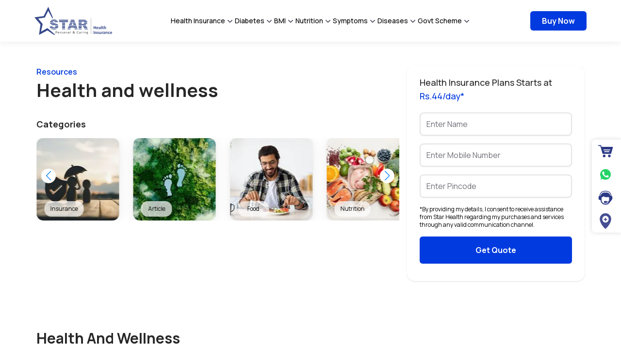

--- FILE ---
content_type: application/javascript; charset=UTF-8
request_url: https://www.starhealth.in/blog/_next/static/chunks/app/layout-b1e2fe8c6bb7df05.js
body_size: 22
content:
(self.webpackChunk_N_E=self.webpackChunk_N_E||[]).push([[185],{89:function(e,n,o){Promise.resolve().then(o.t.bind(o,9989,23)),Promise.resolve().then(o.bind(o,2296)),Promise.resolve().then(o.bind(o,1845)),Promise.resolve().then(o.bind(o,7388)),Promise.resolve().then(o.bind(o,6016)),Promise.resolve().then(o.t.bind(o,5935,23)),Promise.resolve().then(o.t.bind(o,6734,23)),Promise.resolve().then(o.bind(o,930))},2296:function(e,n,o){"use strict";o.r(n),o.d(n,{Providers:function(){return i}});var t=o(3827),r=o(4051);function i(e){let{children:n}=e;return(0,t.jsx)(r.w,{children:n})}},930:function(e,n,o){"use strict";o.r(n),o.d(n,{CommonProvider:function(){return s}});var t=o(3827),r=o(4090);let i=(0,r.createContext)({modalStatus:!1,loader:!1,openModal:function(){},closeModal:function(){}});function s(e){let[n,o]=(0,r.useState)(!1),[s,l]=(0,r.useState)(!1),[d,u]=(0,r.useState)(null);return(0,t.jsx)(i.Provider,{value:{modalStatus:n,loader:s,bodData:d,showLoading:()=>{l(!0)},hideLoading:()=>{l(!1)},openModal:()=>{o(!0)},closeModal:()=>{o(!1)},openBodModal:e=>{u(e)},closeBodModal:()=>{u(null)}},children:e.children})}n.default=i},9989:function(){}},function(e){e.O(0,[492,644,971,69,744],function(){return e(e.s=89)}),_N_E=e.O()}]);

--- FILE ---
content_type: application/javascript; charset=UTF-8
request_url: https://www.starhealth.in/blog/_next/static/chunks/app/not-found-e6115ed993b69c18.js
body_size: -306
content:
(self.webpackChunk_N_E=self.webpackChunk_N_E||[]).push([[160],{1572:function(e,n,s){Promise.resolve().then(s.bind(s,6306)),Promise.resolve().then(s.bind(s,5712)),Promise.resolve().then(s.t.bind(s,5250,23))}},function(e){e.O(0,[492,775,71,971,69,744],function(){return e(e.s=1572)}),_N_E=e.O()}]);

--- FILE ---
content_type: application/javascript; charset=UTF-8
request_url: https://www.starhealth.in/blog/_next/static/chunks/906-bca9017e32a6d731.js
body_size: 4486
content:
(self.webpackChunk_N_E=self.webpackChunk_N_E||[]).push([[906],{9906:function(e,t,s){Promise.resolve().then(s.bind(s,6672)),Promise.resolve().then(s.bind(s,7646)),Promise.resolve().then(s.bind(s,6306)),Promise.resolve().then(s.bind(s,5712))},7646:function(e,t,s){"use strict";s.r(t),s.d(t,{default:function(){return S}});var l=s(3827),a=s(4090),i=s(1789),r=s(9643),c=s(7945),n=s(9757),d=s(3618),o=s(2959),x=s(9577),m=s.n(x),h=e=>(0,l.jsx)(l.Fragment,{children:e.recentBlog.map((t,s)=>(0,l.jsxs)("div",{className:"grid grid-cols-12 gap-4 mt-[10px] py-[10px]",children:[(0,l.jsx)("div",{className:"col-span-12 lg:col-span-5",children:(0,l.jsx)("a",{href:"".concat("https://www.starhealth.in/blog").concat(e.locale?"/".concat(e.locale):"","/").concat(t.attributes.slug,"/"),children:(0,l.jsx)(c.w,{radius:"lg",className:"border-none relative z-0",children:(0,l.jsx)(m(),{width:300,height:180,alt:"Woman listing to music",className:"object-cover lg:h-[80px]",src:t.attributes.featured_image.data?t.attributes.featured_image.data.attributes.url:"https://d28c6jni2fmamz.cloudfront.net/no_result_image_cad7576aec.webp",blurDataURL:t.attributes.featured_image.data?t.attributes.featured_image.data.attributes.url:"https://d28c6jni2fmamz.cloudfront.net/no_result_image_cad7576aec.webp",placeholder:"blur",loading:"lazy"})})})}),(0,l.jsx)("div",{className:"col-span-12 lg:col-span-7 lg:h-[110px]",children:(0,l.jsxs)("a",{href:"".concat("https://www.starhealth.in/blog").concat(e.locale?"/".concat(e.locale):"","/").concat(t.attributes.slug,"/"),children:[(0,l.jsx)("h3",{className:"sm:text-base text-sm font-medium text-[#000000D8]",children:t.attributes.title}),(0,l.jsxs)("div",{className:"text-[12px] leading-[17px] flex text-[#7B808E] pt-[5px]",children:[(0,l.jsx)(m(),{radius:"none",src:"https://d28c6jni2fmamz.cloudfront.net/date_b0fc75e84f.svg",alt:"date",width:15,height:15}),"\xa0\xa0",(0,o.ZP)(new Date(t.attributes.updatedAt),"dd MMMM yyyy")]})]})})]},s))}),u=s(4555),p=e=>{let{title:t,url:s}=e,a=encodeURIComponent(t),i=encodeURIComponent(s);return(0,l.jsxs)("div",{className:"social-icons",children:[(0,l.jsx)("a",{href:"https://www.facebook.com/sharer/sharer.php?u=".concat(i),target:"_blank",rel:"noopener noreferrer",children:(0,l.jsx)("span",{className:"w-[20px]",children:(0,l.jsx)("svg",{xmlns:"http://www.w3.org/2000/svg",viewBox:"0 0 320 512",children:(0,l.jsx)("path",{d:"M80 299.3V512H196V299.3h86.5l18-97.8H196V166.9c0-51.7 20.3-71.5 72.7-71.5c16.3 0 29.4 .4 37 1.2V7.9C291.4 4 256.4 0 236.2 0C129.3 0 80 50.5 80 159.4v42.1H14v97.8H80z"})})})}),(0,l.jsx)("br",{}),(0,l.jsx)("a",{href:"https://api.whatsapp.com/?text=".concat(a,"%20").concat(i),target:"_blank",rel:"noopener noreferrer",children:(0,l.jsx)("svg",{xmlns:"http://www.w3.org/2000/svg",viewBox:"0 0 448 512",children:(0,l.jsx)("path",{d:"M380.9 97.1C339 55.1 283.2 32 223.9 32c-122.4 0-222 99.6-222 222 0 39.1 10.2 77.3 29.6 111L0 480l117.7-30.9c32.4 17.7 68.9 27 106.1 27h.1c122.3 0 224.1-99.6 224.1-222 0-59.3-25.2-115-67.1-157zm-157 341.6c-33.2 0-65.7-8.9-94-25.7l-6.7-4-69.8 18.3L72 359.2l-4.4-7c-18.5-29.4-28.2-63.3-28.2-98.2 0-101.7 82.8-184.5 184.6-184.5 49.3 0 95.6 19.2 130.4 54.1 34.8 34.9 56.2 81.2 56.1 130.5 0 101.8-84.9 184.6-186.6 184.6zm101.2-138.2c-5.5-2.8-32.8-16.2-37.9-18-5.1-1.9-8.8-2.8-12.5 2.8-3.7 5.6-14.3 18-17.6 21.8-3.2 3.7-6.5 4.2-12 1.4-32.6-16.3-54-29.1-75.5-66-5.7-9.8 5.7-9.1 16.3-30.3 1.8-3.7 .9-6.9-.5-9.7-1.4-2.8-12.5-30.1-17.1-41.2-4.5-10.8-9.1-9.3-12.5-9.5-3.2-.2-6.9-.2-10.6-.2-3.7 0-9.7 1.4-14.8 6.9-5.1 5.6-19.4 19-19.4 46.3 0 27.3 19.9 53.7 22.6 57.4 2.8 3.7 39.1 59.7 94.8 83.8 35.2 15.2 49 16.5 66.6 13.9 10.7-1.6 32.8-13.4 37.4-26.4 4.6-13 4.6-24.1 3.2-26.4-1.3-2.5-5-3.9-10.5-6.6z"})})}),(0,l.jsx)("br",{}),(0,l.jsx)("a",{href:"https://twitter.com/intent/tweet?text=".concat(a,"&url=").concat(i),target:"_blank",rel:"noopener noreferrer",children:(0,l.jsx)("svg",{xmlns:"http://www.w3.org/2000/svg",viewBox:"0 0 512 512",children:(0,l.jsx)("path",{d:"M389.2 48h70.6L305.6 224.2 487 464H345L233.7 318.6 106.5 464H35.8L200.7 275.5 26.8 48H172.4L272.9 180.9 389.2 48zM364.4 421.8h39.1L151.1 88h-42L364.4 421.8z"})})}),(0,l.jsx)("br",{}),(0,l.jsx)("a",{href:"mailto:?subject=".concat(a,"&body=").concat(i),target:"_blank",rel:"noopener noreferrer",children:(0,l.jsx)("svg",{xmlns:"http://www.w3.org/2000/svg",viewBox:"0 0 512 512",children:(0,l.jsx)("path",{d:"M48 64C21.5 64 0 85.5 0 112c0 15.1 7.1 29.3 19.2 38.4L236.8 313.6c11.4 8.5 27 8.5 38.4 0L492.8 150.4c12.1-9.1 19.2-23.3 19.2-38.4c0-26.5-21.5-48-48-48L48 64zM0 176L0 384c0 35.3 28.7 64 64 64l384 0c35.3 0 64-28.7 64-64l0-208L294.4 339.2c-22.8 17.1-54 17.1-76.8 0L0 176z"})})}),(0,l.jsx)("br",{}),(0,l.jsx)("a",{href:"https://www.linkedin.com/shareArticle?mini=true&url=".concat(i,"&title=").concat(a),target:"_blank",rel:"noopener noreferrer",children:(0,l.jsx)("svg",{xmlns:"http://www.w3.org/2000/svg",viewBox:"0 0 448 512",children:(0,l.jsx)("path",{d:"M100.3 448H7.4V148.9h92.9zM53.8 108.1C24.1 108.1 0 83.5 0 53.8a53.8 53.8 0 0 1 107.6 0c0 29.7-24.1 54.3-53.8 54.3zM447.9 448h-92.7V302.4c0-34.7-.7-79.2-48.3-79.2-48.3 0-55.7 37.7-55.7 76.7V448h-92.8V148.9h89.1v40.8h1.3c12.4-23.5 42.7-48.3 87.9-48.3 94 0 111.3 61.9 111.3 142.3V448z"})})})]})},b=s(8792),g=s(7935),j=s.n(g),f=s(4323);function v(e){var t;let s=null===(t=e.category)||void 0===t?void 0:t.replace("and","&").toLowerCase();return s=null==s?void 0:s.replaceAll(" ","-"),(0,l.jsxs)("div",{className:"".concat(j().breadcrumb," flex"),children:[(0,l.jsx)(b.default,{className:"text-xs text-black500 flex items-center hover:text-blue100",href:"".concat("https://www.starhealth.in/blog","/"),children:(0,l.jsx)(f.Z,{className:"w-4 h-4"})}),!0===e.has_custom_breadcrumbs?e.breadcrumbs.map((e,t)=>e.link?(0,l.jsxs)(b.default,{className:"text-xs flex items-center text-blue100",href:e.link,children:[(0,l.jsx)(r.Z,{className:"w-3 h-3"}),e.label," "]},t):(0,l.jsxs)("p",{className:"text-xs text-black500 flex items-center",children:[(0,l.jsx)(r.Z,{className:"w-3 h-3"}),e.label," "]},t)):(0,l.jsxs)(l.Fragment,{children:[(0,l.jsx)(r.Z,{className:"w-4 h-4"}),(0,l.jsx)(b.default,{className:"text-xs flex items-center text-blue100",href:"".concat("https://www.starhealth.in/blog","/").concat(s,"/"),children:e.category}),(0,l.jsx)(r.Z,{className:"w-4 h-4"}),(0,l.jsx)("p",{className:"text-xs text-black500 flex items-center",children:e.title})]})]})}var w=s(4750),N=s.n(w),y=s(8344),_=s(2019);s(6978),s(7644);var k=e=>{let[t,s]=(0,a.useState)(null),i=e=>{s(e)};return(0,l.jsx)("div",{id:e.sectionId,className:"px-4 xl:px-0 py-5 sm:py-10",children:(0,l.jsx)("div",{className:"container",children:(0,l.jsx)(y.tq,{spaceBetween:20,slidesPerView:"auto",className:"mySwiper categorySlider",loop:!0,autoplay:{delay:25e4,disableOnInteraction:!1},modules:[_.pt,_.W_],navigation:!0,breakpoints:{360:{slidesPerView:1,spaceBetween:20},640:{slidesPerView:1,spaceBetween:20},768:{slidesPerView:1,spaceBetween:40},1024:{slidesPerView:1,spaceBetween:50},1200:{slidesPerView:1,spaceBetween:50}},children:(0,l.jsx)("div",{className:"grid grid-cols-1 sm:grid-cols-1 gap-x-4 gap-y-4 sm:gap-y-0",children:N()(e,"items",[]).map((e,s)=>{let a=t===e.youtube_id;return(0,l.jsx)(l.Fragment,{children:(0,l.jsxs)(y.o5,{children:[(0,l.jsx)("div",{children:(0,l.jsx)("div",{className:"relative w-full",children:a?(0,l.jsx)("div",{className:"md:min-h-[260px] min-h-[230px] xl:min-h-[430px] sm:min-h-[400px]",children:(0,l.jsx)("iframe",{width:"100%",height:"auto",className:"border-1 flex-row border-bgGray100 rounded-lg  md:min-h-[260px]",src:"https://www.youtube.com/embed/".concat(t,"?autoplay=1"),title:"YouTube video player",frameBorder:"0",allow:"accelerometer; autoplay; clipboard-write; encrypted-media; gyroscope; picture-in-picture; fullscreen",allowFullScreen:!0})}):(0,l.jsxs)(l.Fragment,{children:[(0,l.jsx)("div",{className:"relative flex-row w-full md:min-h-[260px] xl:min-h-[430px] min-h-[230px] sm:min-h-[400px] border-1 border-bgGray100 rounded-lg",children:e.thumbnail.data.attributes.url&&(0,l.jsx)(m(),{loading:"lazy",layout:"fill",src:e.thumbnail.data.attributes.url,alt:"plan-video",className:"rounded-xl"})}),(0,l.jsx)("div",{onClick:()=>i(e.youtube_id),className:"absolute top-0 right-0 left-0 h-full flex justify-center items-center cursor-pointer",children:(0,l.jsx)(m(),{src:"https://d28c6jni2fmamz.cloudfront.net/youtube_fe722448b8.svg",alt:"",width:68,height:48})})]})})},e.youtube_id),(0,l.jsx)("h4",{className:"text-center",children:e.title})]},s)})})})})})})};s(5355);var B=s(3472),D=(0,B.$)("d8508ce4b324405ad5745ad50f95805b7cd05ee8");(0,B.$)("e6e7adf3f4f2f0c758fe1f67eafd4cdf7f4095d6"),(0,B.$)("3cb2546cedbee7e956eff98833cc2b38b0fc7193"),(0,B.$)("bb00b4847ebe2affbaedd288289d93f6f278b52a"),(0,B.$)("e423c0cd5b212ebbd6a1f2682470c38d5bc6e9d3"),(0,B.$)("7c608198797764c3cfb63325c8021258813e8928");var L=(0,B.$)("1d3a78d51517d3bd61825d94ec496898f3d1b9bf"),z=s(8620).Buffer,C=s(9079);function S(e){var t,s,o,x,g,j,f,w,N,y,_;let B=null===(t=e.blogData)||void 0===t?void 0:t.attributes,S=e.recentBlog,V=null===(s=e.relatedLinks)||void 0===s?void 0:s.attributes,I=null===(j=e.blogData)||void 0===j?void 0:null===(g=j.attributes)||void 0===g?void 0:null===(x=g.related_blogs)||void 0===x?void 0:null===(o=x.blogs)||void 0===o?void 0:o.data,[P,M]=(0,a.useState)(null),[E,H]=(0,a.useState)(null);return(0,a.useEffect)(()=>{(async()=>{M(await L(e.blogData.id,e.localeStrapi)),H(await D(e.blogData.id,e.localeStrapi))})()},[]),(0,l.jsx)("div",{className:"sm:rounded-tl-[5%] lg:rounded-tl-none bg-white px-5 sm:px-0",children:(0,l.jsx)("div",{className:"container py-[50px] pt-5 sm:pt-[56px]",children:(0,l.jsxs)("div",{className:"flex flex-col sm:grid sm:grid-cols-12 gap-10",children:[(0,l.jsxs)("div",{className:"col-span-8",children:[(0,l.jsx)("h1",{className:"pt-[24px] text-3xl leading-8 sm:leading-[38px] font-bold text-[#000000D8] pb-[20px]",children:B&&B.title}),B&&B.featured_image.data?(0,l.jsx)("div",{children:(0,l.jsx)(c.w,{radius:"lg",className:"border-none",children:(0,l.jsx)(m(),{width:900,height:500,alt:B.title,className:"object-cover rounded-lg",src:B.featured_image.data?B.featured_image.data.attributes.url:"https://d28c6jni2fmamz.cloudfront.net/no_result_image_cad7576aec.webp",blurDataURL:B.featured_image.data?B.featured_image.data.attributes.url:"https://d28c6jni2fmamz.cloudfront.net/no_result_image_cad7576aec.webp",placeholder:"blur",loading:"lazy",layout:"responsive"})})}):"",(0,l.jsx)("div",{className:"mt-[32px] mb-[32px] block md:hidden",children:(0,l.jsx)(d.Z,{})}),(0,l.jsxs)("div",{className:"flex justify-between items-center flex-col lg:flex-row",children:[B&&B.is_verified_by_doctor?(0,l.jsx)("div",{className:"pt-[30px]",children:(0,l.jsxs)("div",{className:"text-center p-[8px] bg-gradient-to-r from-bgWhiteIce to-bgWhite100 flex justify-center",children:[(0,l.jsx)("p",{className:"text-[14px] leading-[19px] text-green100",children:"Verified By Star Health Doctors \xa0"}),(0,l.jsx)(m(),{width:15,height:15,alt:"Verified By Star Health Doctors",src:"https://d28c6jni2fmamz.cloudfront.net/verified_07b7742433.svg"})]})}):(0,l.jsx)("div",{className:"pt-[30px]",children:(0,l.jsx)("div",{className:"text-center p-[8px] flex justify-center",children:(0,l.jsx)("p",{className:"text-[14px] leading-[19px]",children:B&&B.author})})}),(0,l.jsx)("div",{className:"pt-[30px]",children:(0,l.jsx)(v,{category:B&&B.category||B&&B.category_title,title:B&&B.title,slug:B&&B.slug,breadcrumbs:B&&B.breadcrumbs,has_custom_breadcrumbs:B&&B.has_custom_breadcrumbs})})]}),B&&B.video_section&&(0,l.jsx)(k,{items:B.video_section.video_items}),(0,l.jsx)("div",{className:"pt-[15px] text-[#000000D8] blog-content",children:(0,u.ZP)(B&&B.content?z.from(B&&B.content,"utf8").toString():"")}),(0,l.jsxs)("div",{className:"pt-[15px] text-[#000000D8] blog-content",children:[(0,l.jsx)(p,{title:B&&B.title,url:"".concat(C.env.SS_NEXT_PUBLIC_SITE_URL,"/").concat(B&&B.slug)}),(0,l.jsxs)("p",{children:[(0,l.jsx)("strong",{children:"DISCLAIMER:"})," THIS BLOG/WEBSITE DOES NOT PROVIDE MEDICAL ADVICE"]}),(0,l.jsx)("p",{children:"The Information including but not limited to text, graphics, images and other material contained on this blog are intended for education and awareness only. No material on this blog is intended to be a substitute for professional medical help including diagnosis or treatment. It is always advisable to consult medical professional before relying on the content. Neither the Author nor Star Health and Allied Insurance Co. Ltd accepts any responsibility for any potential risk to any visitor/reader."})]}),(0,l.jsxs)("div",{className:"flex justify-between",children:[E&&(0,l.jsx)(b.default,{href:"".concat(e.locale?"/".concat(e.locale):"","/").concat(E.attributes.slug),children:(0,l.jsx)(n.A,{className:"font-700 text-center text-[16px] leading-[22px] border-solid border-2 rounded-[24px] border-[#0339DC] bg-white text-[#0339DC]",startContent:(0,l.jsx)(i.Z,{className:"w-[20px]"}),rel:"prev",children:"Back"})}),P&&(0,l.jsx)(b.default,{href:"".concat(e.locale?"/".concat(e.locale):"","/").concat(P.attributes.slug),children:(0,l.jsxs)(n.A,{rel:"next",className:"font-700 text-center text-[16px] leading-[22px] border-solid border-2 rounded-[24px] border-[#0339DC] bg-white text-[#0339DC]",children:["Next",(0,l.jsx)(r.Z,{className:"w-[20px]"})]})})]}),V&&V.insurance_recommendation&&(0,l.jsx)("div",{className:"insurance",children:(0,l.jsx)("div",{className:"mt-5 sm:mt-10 lg:mt-12 xl:mt-20 px-4 sm:px-0",children:(0,l.jsxs)("div",{className:"container",children:[(0,l.jsx)("div",{className:"flex justify-between w-full align-center p-30-xs p-30-sm",children:(0,l.jsx)("h3",{className:"main-heading text-center w-full my-3 leading-normal",children:V.insurance_recommendation.title})}),(0,l.jsx)("div",{className:"text-sm py-4",children:(0,l.jsx)("ul",{className:"grid grid-cols-1 sm:grid-cols-3 gap-y-4",children:null===(f=V.insurance_recommendation.items)||void 0===f?void 0:f.map((e,t)=>(0,l.jsx)(l.Fragment,{children:(0,l.jsx)("li",{children:e&&e.link?(0,l.jsx)("a",{href:e&&e.link,className:"hover:text-blue100",children:e&&e.label}):""},t)}))})})]})})}),V&&V.city_recommendation&&(0,l.jsx)("div",{className:"city",children:(0,l.jsx)("div",{className:"mt-5 sm:mt-10 lg:mt-12 xl:mt-20 px-4 sm:px-0",children:(0,l.jsxs)("div",{className:"container",children:[(0,l.jsx)("div",{className:"flex justify-between w-full align-center p-30-xs p-30-sm",children:(0,l.jsx)("h3",{className:"main-heading text-center w-full my-3 leading-normal",children:V.city_recommendation.title})}),(0,l.jsx)("div",{className:"text-sm py-4",children:(0,l.jsx)("ul",{className:"grid grid-cols-1 sm:grid-cols-3 gap-y-4",children:null===(w=V.city_recommendation.items)||void 0===w?void 0:w.map((e,t)=>(0,l.jsx)(l.Fragment,{children:(0,l.jsx)("li",{children:e&&e.link?(0,l.jsx)("a",{href:e&&e.link,className:"hover:text-blue100",children:e&&e.label}):""},t)}))})})]})})}),B&&B.related_links&&(0,l.jsx)("div",{className:"related",children:(0,l.jsx)("div",{className:"mt-5 sm:mt-10 lg:mt-12 xl:mt-20 px-4 sm:px-0",children:(0,l.jsxs)("div",{className:"container",children:[(0,l.jsx)("div",{className:"flex justify-between w-full align-center p-30-xs p-30-sm",children:(0,l.jsx)("h3",{className:"main-heading text-center w-full my-3 leading-normal",children:null==B?void 0:null===(N=B.related_links)||void 0===N?void 0:N.title})}),(0,l.jsx)("div",{className:"text-sm py-4",children:(0,l.jsx)("ul",{className:"grid grid-cols-1 sm:grid-cols-3 gap-y-4",children:null==B?void 0:null===(_=B.related_links)||void 0===_?void 0:null===(y=_.items)||void 0===y?void 0:y.map((e,t)=>(0,l.jsx)(l.Fragment,{children:(0,l.jsx)("li",{children:e&&e.link?(0,l.jsx)("a",{href:e&&e.link,className:"hover:text-blue100",children:e&&e.label}):""},t)}))})})]})})})]}),(0,l.jsx)("div",{className:"col-span-4 col-start-9",children:(0,l.jsxs)("div",{className:"sticky top-10",children:[(0,l.jsx)("div",{className:"mb-[32px] hidden md:block",children:(0,l.jsx)(d.Z,{blogCategory:B.category})}),S?(0,l.jsxs)("div",{className:"mt-[34px] mb-[39px]",children:[(0,l.jsx)("h3",{className:"text-[22px] leading-[30px] text-[#000000D8] font-bold",children:"Recent Posts"}),(0,l.jsx)(h,{recentBlog:S,locale:e.locale})]}):"",I?(0,l.jsxs)("div",{className:"mt-[34px] mb-[39px]",children:[(0,l.jsx)("h3",{className:"text-[22px] leading-[30px] text-[#000000D8] font-bold",children:"Related Posts"}),(0,l.jsx)(h,{recentBlog:I,locale:e.locale})]}):""]})})]})})})}},7935:function(){}}]);

--- FILE ---
content_type: application/javascript; charset=UTF-8
request_url: https://www.starhealth.in/blog/_next/static/chunks/775-36d03cc8f2f0b75d.js
body_size: 101524
content:
(self.webpackChunk_N_E=self.webpackChunk_N_E||[]).push([[775],{5684:function(e,t){"use strict";var r,n;Object.defineProperty(t,"__esModule",{value:!0}),t.Doctype=t.CDATA=t.Tag=t.Style=t.Script=t.Comment=t.Directive=t.Text=t.Root=t.isTag=t.ElementType=void 0,(n=r=t.ElementType||(t.ElementType={})).Root="root",n.Text="text",n.Directive="directive",n.Comment="comment",n.Script="script",n.Style="style",n.Tag="tag",n.CDATA="cdata",n.Doctype="doctype",t.isTag=function(e){return e.type===r.Tag||e.type===r.Script||e.type===r.Style},t.Root=r.Root,t.Text=r.Text,t.Directive=r.Directive,t.Comment=r.Comment,t.Script=r.Script,t.Style=r.Style,t.Tag=r.Tag,t.CDATA=r.CDATA,t.Doctype=r.Doctype},2865:function(e,t,r){"use strict";var n=Object.create?function(e,t,r,n){void 0===n&&(n=r);var o=Object.getOwnPropertyDescriptor(t,r);(!o||("get"in o?!t.__esModule:o.writable||o.configurable))&&(o={enumerable:!0,get:function(){return t[r]}}),Object.defineProperty(e,n,o)}:function(e,t,r,n){void 0===n&&(n=r),e[n]=t[r]};Object.defineProperty(t,"__esModule",{value:!0}),t.DomHandler=void 0;var o=r(5684),i=r(2298);!function(e,t){for(var r in e)"default"===r||Object.prototype.hasOwnProperty.call(t,r)||n(t,e,r)}(r(2298),t);var a={withStartIndices:!1,withEndIndices:!1,xmlMode:!1},l=function(){function e(e,t,r){this.dom=[],this.root=new i.Document(this.dom),this.done=!1,this.tagStack=[this.root],this.lastNode=null,this.parser=null,"function"==typeof t&&(r=t,t=a),"object"==typeof e&&(t=e,e=void 0),this.callback=null!=e?e:null,this.options=null!=t?t:a,this.elementCB=null!=r?r:null}return e.prototype.onparserinit=function(e){this.parser=e},e.prototype.onreset=function(){this.dom=[],this.root=new i.Document(this.dom),this.done=!1,this.tagStack=[this.root],this.lastNode=null,this.parser=null},e.prototype.onend=function(){this.done||(this.done=!0,this.parser=null,this.handleCallback(null))},e.prototype.onerror=function(e){this.handleCallback(e)},e.prototype.onclosetag=function(){this.lastNode=null;var e=this.tagStack.pop();this.options.withEndIndices&&(e.endIndex=this.parser.endIndex),this.elementCB&&this.elementCB(e)},e.prototype.onopentag=function(e,t){var r=this.options.xmlMode?o.ElementType.Tag:void 0,n=new i.Element(e,t,void 0,r);this.addNode(n),this.tagStack.push(n)},e.prototype.ontext=function(e){var t=this.lastNode;if(t&&t.type===o.ElementType.Text)t.data+=e,this.options.withEndIndices&&(t.endIndex=this.parser.endIndex);else{var r=new i.Text(e);this.addNode(r),this.lastNode=r}},e.prototype.oncomment=function(e){if(this.lastNode&&this.lastNode.type===o.ElementType.Comment){this.lastNode.data+=e;return}var t=new i.Comment(e);this.addNode(t),this.lastNode=t},e.prototype.oncommentend=function(){this.lastNode=null},e.prototype.oncdatastart=function(){var e=new i.Text(""),t=new i.CDATA([e]);this.addNode(t),e.parent=t,this.lastNode=e},e.prototype.oncdataend=function(){this.lastNode=null},e.prototype.onprocessinginstruction=function(e,t){var r=new i.ProcessingInstruction(e,t);this.addNode(r)},e.prototype.handleCallback=function(e){if("function"==typeof this.callback)this.callback(e,this.dom);else if(e)throw e},e.prototype.addNode=function(e){var t=this.tagStack[this.tagStack.length-1],r=t.children[t.children.length-1];this.options.withStartIndices&&(e.startIndex=this.parser.startIndex),this.options.withEndIndices&&(e.endIndex=this.parser.endIndex),t.children.push(e),r&&(e.prev=r,r.next=e),e.parent=t,this.lastNode=null},e}();t.DomHandler=l,t.default=l},2298:function(e,t,r){"use strict";var n,o=(n=function(e,t){return(n=Object.setPrototypeOf||({__proto__:[]})instanceof Array&&function(e,t){e.__proto__=t}||function(e,t){for(var r in t)Object.prototype.hasOwnProperty.call(t,r)&&(e[r]=t[r])})(e,t)},function(e,t){if("function"!=typeof t&&null!==t)throw TypeError("Class extends value "+String(t)+" is not a constructor or null");function r(){this.constructor=e}n(e,t),e.prototype=null===t?Object.create(t):(r.prototype=t.prototype,new r)}),i=function(){return(i=Object.assign||function(e){for(var t,r=1,n=arguments.length;r<n;r++)for(var o in t=arguments[r])Object.prototype.hasOwnProperty.call(t,o)&&(e[o]=t[o]);return e}).apply(this,arguments)};Object.defineProperty(t,"__esModule",{value:!0}),t.cloneNode=t.hasChildren=t.isDocument=t.isDirective=t.isComment=t.isText=t.isCDATA=t.isTag=t.Element=t.Document=t.CDATA=t.NodeWithChildren=t.ProcessingInstruction=t.Comment=t.Text=t.DataNode=t.Node=void 0;var a=r(5684),l=function(){function e(){this.parent=null,this.prev=null,this.next=null,this.startIndex=null,this.endIndex=null}return Object.defineProperty(e.prototype,"parentNode",{get:function(){return this.parent},set:function(e){this.parent=e},enumerable:!1,configurable:!0}),Object.defineProperty(e.prototype,"previousSibling",{get:function(){return this.prev},set:function(e){this.prev=e},enumerable:!1,configurable:!0}),Object.defineProperty(e.prototype,"nextSibling",{get:function(){return this.next},set:function(e){this.next=e},enumerable:!1,configurable:!0}),e.prototype.cloneNode=function(e){return void 0===e&&(e=!1),E(this,e)},e}();t.Node=l;var s=function(e){function t(t){var r=e.call(this)||this;return r.data=t,r}return o(t,e),Object.defineProperty(t.prototype,"nodeValue",{get:function(){return this.data},set:function(e){this.data=e},enumerable:!1,configurable:!0}),t}(l);t.DataNode=s;var u=function(e){function t(){var t=null!==e&&e.apply(this,arguments)||this;return t.type=a.ElementType.Text,t}return o(t,e),Object.defineProperty(t.prototype,"nodeType",{get:function(){return 3},enumerable:!1,configurable:!0}),t}(s);t.Text=u;var c=function(e){function t(){var t=null!==e&&e.apply(this,arguments)||this;return t.type=a.ElementType.Comment,t}return o(t,e),Object.defineProperty(t.prototype,"nodeType",{get:function(){return 8},enumerable:!1,configurable:!0}),t}(s);t.Comment=c;var d=function(e){function t(t,r){var n=e.call(this,r)||this;return n.name=t,n.type=a.ElementType.Directive,n}return o(t,e),Object.defineProperty(t.prototype,"nodeType",{get:function(){return 1},enumerable:!1,configurable:!0}),t}(s);t.ProcessingInstruction=d;var f=function(e){function t(t){var r=e.call(this)||this;return r.children=t,r}return o(t,e),Object.defineProperty(t.prototype,"firstChild",{get:function(){var e;return null!==(e=this.children[0])&&void 0!==e?e:null},enumerable:!1,configurable:!0}),Object.defineProperty(t.prototype,"lastChild",{get:function(){return this.children.length>0?this.children[this.children.length-1]:null},enumerable:!1,configurable:!0}),Object.defineProperty(t.prototype,"childNodes",{get:function(){return this.children},set:function(e){this.children=e},enumerable:!1,configurable:!0}),t}(l);t.NodeWithChildren=f;var p=function(e){function t(){var t=null!==e&&e.apply(this,arguments)||this;return t.type=a.ElementType.CDATA,t}return o(t,e),Object.defineProperty(t.prototype,"nodeType",{get:function(){return 4},enumerable:!1,configurable:!0}),t}(f);t.CDATA=p;var m=function(e){function t(){var t=null!==e&&e.apply(this,arguments)||this;return t.type=a.ElementType.Root,t}return o(t,e),Object.defineProperty(t.prototype,"nodeType",{get:function(){return 9},enumerable:!1,configurable:!0}),t}(f);t.Document=m;var v=function(e){function t(t,r,n,o){void 0===n&&(n=[]),void 0===o&&(o="script"===t?a.ElementType.Script:"style"===t?a.ElementType.Style:a.ElementType.Tag);var i=e.call(this,n)||this;return i.name=t,i.attribs=r,i.type=o,i}return o(t,e),Object.defineProperty(t.prototype,"nodeType",{get:function(){return 1},enumerable:!1,configurable:!0}),Object.defineProperty(t.prototype,"tagName",{get:function(){return this.name},set:function(e){this.name=e},enumerable:!1,configurable:!0}),Object.defineProperty(t.prototype,"attributes",{get:function(){var e=this;return Object.keys(this.attribs).map(function(t){var r,n;return{name:t,value:e.attribs[t],namespace:null===(r=e["x-attribsNamespace"])||void 0===r?void 0:r[t],prefix:null===(n=e["x-attribsPrefix"])||void 0===n?void 0:n[t]}})},enumerable:!1,configurable:!0}),t}(f);function g(e){return(0,a.isTag)(e)}function h(e){return e.type===a.ElementType.CDATA}function b(e){return e.type===a.ElementType.Text}function y(e){return e.type===a.ElementType.Comment}function w(e){return e.type===a.ElementType.Directive}function x(e){return e.type===a.ElementType.Root}function E(e,t){if(void 0===t&&(t=!1),b(e))r=new u(e.data);else if(y(e))r=new c(e.data);else if(g(e)){var r,n=t?k(e.children):[],o=new v(e.name,i({},e.attribs),n);n.forEach(function(e){return e.parent=o}),null!=e.namespace&&(o.namespace=e.namespace),e["x-attribsNamespace"]&&(o["x-attribsNamespace"]=i({},e["x-attribsNamespace"])),e["x-attribsPrefix"]&&(o["x-attribsPrefix"]=i({},e["x-attribsPrefix"])),r=o}else if(h(e)){var n=t?k(e.children):[],a=new p(n);n.forEach(function(e){return e.parent=a}),r=a}else if(x(e)){var n=t?k(e.children):[],l=new m(n);n.forEach(function(e){return e.parent=l}),e["x-mode"]&&(l["x-mode"]=e["x-mode"]),r=l}else if(w(e)){var s=new d(e.name,e.data);null!=e["x-name"]&&(s["x-name"]=e["x-name"],s["x-publicId"]=e["x-publicId"],s["x-systemId"]=e["x-systemId"]),r=s}else throw Error("Not implemented yet: ".concat(e.type));return r.startIndex=e.startIndex,r.endIndex=e.endIndex,null!=e.sourceCodeLocation&&(r.sourceCodeLocation=e.sourceCodeLocation),r}function k(e){for(var t=e.map(function(e){return E(e,!0)}),r=1;r<t.length;r++)t[r].prev=t[r-1],t[r-1].next=t[r];return t}t.Element=v,t.isTag=g,t.isCDATA=h,t.isText=b,t.isComment=y,t.isDirective=w,t.isDocument=x,t.hasChildren=function(e){return Object.prototype.hasOwnProperty.call(e,"children")},t.cloneNode=E},6242:function(e,t){"use strict";Object.defineProperty(t,"__esModule",{value:!0}),t.CARRIAGE_RETURN_PLACEHOLDER_REGEX=t.CARRIAGE_RETURN_PLACEHOLDER=t.CARRIAGE_RETURN_REGEX=t.CARRIAGE_RETURN=t.CASE_SENSITIVE_TAG_NAMES_MAP=t.CASE_SENSITIVE_TAG_NAMES=void 0,t.CASE_SENSITIVE_TAG_NAMES=["animateMotion","animateTransform","clipPath","feBlend","feColorMatrix","feComponentTransfer","feComposite","feConvolveMatrix","feDiffuseLighting","feDisplacementMap","feDropShadow","feFlood","feFuncA","feFuncB","feFuncG","feFuncR","feGaussianBlur","feImage","feMerge","feMergeNode","feMorphology","feOffset","fePointLight","feSpecularLighting","feSpotLight","feTile","feTurbulence","foreignObject","linearGradient","radialGradient","textPath"],t.CASE_SENSITIVE_TAG_NAMES_MAP=t.CASE_SENSITIVE_TAG_NAMES.reduce(function(e,t){return e[t.toLowerCase()]=t,e},{}),t.CARRIAGE_RETURN="\r",t.CARRIAGE_RETURN_REGEX=RegExp(t.CARRIAGE_RETURN,"g"),t.CARRIAGE_RETURN_PLACEHOLDER="__HTML_DOM_PARSER_CARRIAGE_RETURN_PLACEHOLDER_".concat(Date.now(),"__"),t.CARRIAGE_RETURN_PLACEHOLDER_REGEX=RegExp(t.CARRIAGE_RETURN_PLACEHOLDER,"g")},868:function(e,t,r){"use strict";Object.defineProperty(t,"__esModule",{value:!0}),t.default=function(e){var t,r,p=(e=(0,o.escapeSpecialCharacters)(e)).match(s),m=p&&p[1]?p[1].toLowerCase():"";switch(m){case i:var v=f(e);if(!u.test(e)){var g=v.querySelector(a);null===(t=null==g?void 0:g.parentNode)||void 0===t||t.removeChild(g)}if(!c.test(e)){var g=v.querySelector(l);null===(r=null==g?void 0:g.parentNode)||void 0===r||r.removeChild(g)}return v.querySelectorAll(i);case a:case l:var h=d(e).querySelectorAll(m);if(c.test(e)&&u.test(e))return h[0].parentNode.childNodes;return h;default:if(n)return n(e);var g=d(e,l).querySelector(l);return g.childNodes}};var n,o=r(9465),i="html",a="head",l="body",s=/<([a-zA-Z]+[0-9]?)/,u=/<head[^]*>/i,c=/<body[^]*>/i,d=function(e,t){throw Error("This browser does not support `document.implementation.createHTMLDocument`")},f=function(e,t){throw Error("This browser does not support `DOMParser.prototype.parseFromString`")},p=window.DOMParser;if("function"==typeof p){var m=new p;d=f=function(e,t){return t&&(e="<".concat(t,">").concat(e,"</").concat(t,">")),m.parseFromString(e,"text/html")}}if("object"==typeof document&&document.implementation){var v=document.implementation.createHTMLDocument();d=function(e,t){if(t){var r=v.documentElement.querySelector(t);return r&&(r.innerHTML=e),v}return v.documentElement.innerHTML=e,v}}var g="object"==typeof document&&document.createElement("template");g&&g.content&&(n=function(e){return g.innerHTML=e,g.content.childNodes})},8913:function(e,t,r){"use strict";Object.defineProperty(t,"__esModule",{value:!0}),t.default=function(e){if("string"!=typeof e)throw TypeError("First argument must be a string");if(!e)return[];var t=e.match(a),r=t?t[1]:void 0;return(0,i.formatDOM)((0,o.default)(e),null,r)};var n,o=(n=r(868))&&n.__esModule?n:{default:n},i=r(9465),a=/<(![a-zA-Z\s]+)>/},9465:function(e,t,r){"use strict";Object.defineProperty(t,"__esModule",{value:!0}),t.formatAttributes=i,t.escapeSpecialCharacters=function(e){return e.replace(o.CARRIAGE_RETURN_REGEX,o.CARRIAGE_RETURN_PLACEHOLDER)},t.revertEscapedCharacters=a,t.formatDOM=function e(t,r,l){void 0===r&&(r=null);for(var s,u=[],c=0,d=t.length;c<d;c++){var f=t[c];switch(f.nodeType){case 1:var p=function(e){var t;return t=e=e.toLowerCase(),o.CASE_SENSITIVE_TAG_NAMES_MAP[t]||e}(f.nodeName);(s=new n.Element(p,i(f.attributes))).children=e("template"===p?f.content.childNodes:f.childNodes,s);break;case 3:s=new n.Text(a(f.nodeValue));break;case 8:s=new n.Comment(f.nodeValue);break;default:continue}var m=u[c-1]||null;m&&(m.next=s),s.parent=r,s.prev=m,s.next=null,u.push(s)}return l&&((s=new n.ProcessingInstruction(l.substring(0,l.indexOf(" ")).toLowerCase(),l)).next=u[0]||null,s.parent=r,u.unshift(s),u[1]&&(u[1].prev=u[0])),u};var n=r(2865),o=r(6242);function i(e){for(var t={},r=0,n=e.length;r<n;r++){var o=e[r];t[o.name]=o.value}return t}function a(e){return e.replace(o.CARRIAGE_RETURN_PLACEHOLDER_REGEX,o.CARRIAGE_RETURN)}},5396:function(e,t,r){"use strict";Object.defineProperty(t,"__esModule",{value:!0}),t.default=function(e,t){void 0===e&&(e={});var r={},u=!!(e.type&&l[e.type]);for(var c in e){var d=e[c];if((0,n.isCustomAttribute)(c)){r[c]=d;continue}var f=c.toLowerCase(),p=s(f);if(p){var m=(0,n.getPropertyInfo)(p);switch(i.includes(p)&&a.includes(t)&&!u&&(p=s("default"+f)),r[p]=d,m&&m.type){case n.BOOLEAN:r[p]=!0;break;case n.OVERLOADED_BOOLEAN:""===d&&(r[p]=!0)}continue}o.PRESERVE_CUSTOM_ATTRIBUTES&&(r[c]=d)}return(0,o.setStyleProp)(e.style,r),r};var n=r(9099),o=r(4389),i=["checked","value"],a=["input","select","textarea"],l={reset:!0,submit:!0};function s(e){return n.possibleStandardNames[e]}},1649:function(e,t,r){"use strict";Object.defineProperty(t,"__esModule",{value:!0}),t.default=function e(t,r){void 0===r&&(r={});for(var n=[],o="function"==typeof r.replace,s=r.transform||a.returnFirstArg,u=r.library||l,c=u.cloneElement,d=u.createElement,f=u.isValidElement,p=t.length,m=0;m<p;m++){var v=t[m];if(o){var g=r.replace(v,m);if(f(g)){p>1&&(g=c(g,{key:g.key||m})),n.push(s(g,v,m));continue}}if("text"===v.type){var h=!v.data.trim().length;if(h&&v.parent&&!(0,a.canTextBeChildOfNode)(v.parent)||r.trim&&h)continue;n.push(s(v.data,v,m));continue}var b={};a.PRESERVE_CUSTOM_ATTRIBUTES&&"tag"===v.type&&(0,a.isCustomComponent)(v.name,v.attribs)?((0,a.setStyleProp)(v.attribs.style,v.attribs),b=v.attribs):v.attribs&&(b=(0,i.default)(v.attribs,v.name));var y=void 0;switch(v.type){case"script":case"style":v.children[0]&&(b.dangerouslySetInnerHTML={__html:v.children[0].data});break;case"tag":"textarea"===v.name&&v.children[0]?b.defaultValue=v.children[0].data:v.children&&v.children.length&&(y=e(v.children,r));break;default:continue}p>1&&(b.key=m),n.push(s(d(v.name,b,y),v,m))}return 1===n.length?n[0]:n};var n,o=r(4090),i=(n=r(5396))&&n.__esModule?n:{default:n},a=r(4389),l={cloneElement:o.cloneElement,createElement:o.createElement,isValidElement:o.isValidElement}},5817:function(e,t,r){"use strict";var n=function(e){return e&&e.__esModule?e:{default:e}};Object.defineProperty(t,"__esModule",{value:!0}),t.htmlToDOM=t.domToReact=t.attributesToProps=t.Text=t.ProcessingInstruction=t.Element=t.Comment=void 0,t.default=function(e,t){if("string"!=typeof e)throw TypeError("First argument must be a string");return e?(0,a.default)((0,o.default)(e,(null==t?void 0:t.htmlparser2)||s),t):[]};var o=n(r(8913));t.htmlToDOM=o.default;var i=n(r(5396));t.attributesToProps=i.default;var a=n(r(1649));t.domToReact=a.default;var l=r(2865);Object.defineProperty(t,"Comment",{enumerable:!0,get:function(){return l.Comment}}),Object.defineProperty(t,"Element",{enumerable:!0,get:function(){return l.Element}}),Object.defineProperty(t,"ProcessingInstruction",{enumerable:!0,get:function(){return l.ProcessingInstruction}}),Object.defineProperty(t,"Text",{enumerable:!0,get:function(){return l.Text}});var s={lowerCaseAttributeNames:!1}},4389:function(e,t,r){"use strict";Object.defineProperty(t,"__esModule",{value:!0}),t.returnFirstArg=t.canTextBeChildOfNode=t.ELEMENTS_WITH_NO_TEXT_CHILDREN=t.PRESERVE_CUSTOM_ATTRIBUTES=void 0,t.isCustomComponent=function(e,t){return e.includes("-")?!a.has(e):!!(t&&"string"==typeof t.is)},t.setStyleProp=function(e,t){if("string"==typeof e){if(!e.trim()){t.style={};return}try{t.style=(0,i.default)(e,l)}catch(e){t.style={}}}};var n,o=r(4090),i=(n=r(4532))&&n.__esModule?n:{default:n},a=new Set(["annotation-xml","color-profile","font-face","font-face-src","font-face-uri","font-face-format","font-face-name","missing-glyph"]),l={reactCompat:!0};t.PRESERVE_CUSTOM_ATTRIBUTES=Number(o.version.split(".")[0])>=16,t.ELEMENTS_WITH_NO_TEXT_CHILDREN=new Set(["tr","tbody","thead","tfoot","colgroup","table","head","html","frameset"]),t.canTextBeChildOfNode=function(e){return!t.ELEMENTS_WITH_NO_TEXT_CHILDREN.has(e.name)},t.returnFirstArg=function(e){return e}},6217:function(e){"use strict";var t=/\/\*[^*]*\*+([^/*][^*]*\*+)*\//g,r=/\n/g,n=/^\s*/,o=/^(\*?[-#/*\\\w]+(\[[0-9a-z_-]+\])?)\s*/,i=/^:\s*/,a=/^((?:'(?:\\'|.)*?'|"(?:\\"|.)*?"|\([^)]*?\)|[^};])+)/,l=/^[;\s]*/,s=/^\s+|\s+$/g;function u(e){return e?e.replace(s,""):""}e.exports=function(e,s){if("string"!=typeof e)throw TypeError("First argument must be a string");if(!e)return[];s=s||{};var c=1,d=1;function f(e){var t=e.match(r);t&&(c+=t.length);var n=e.lastIndexOf("\n");d=~n?e.length-n:d+e.length}function p(){var e={line:c,column:d};return function(t){return t.position=new m(e),h(n),t}}function m(e){this.start=e,this.end={line:c,column:d},this.source=s.source}m.prototype.content=e;var v=[];function g(t){var r=Error(s.source+":"+c+":"+d+": "+t);if(r.reason=t,r.filename=s.source,r.line=c,r.column=d,r.source=e,s.silent)v.push(r);else throw r}function h(t){var r=t.exec(e);if(r){var n=r[0];return f(n),e=e.slice(n.length),r}}function b(e){var t;for(e=e||[];t=y();)!1!==t&&e.push(t);return e}function y(){var t=p();if("/"==e.charAt(0)&&"*"==e.charAt(1)){for(var r=2;""!=e.charAt(r)&&("*"!=e.charAt(r)||"/"!=e.charAt(r+1));)++r;if(r+=2,""===e.charAt(r-1))return g("End of comment missing");var n=e.slice(2,r-2);return d+=2,f(n),e=e.slice(r),d+=2,t({type:"comment",comment:n})}}return h(n),function(){var e,r=[];for(b(r);e=function(){var e=p(),r=h(o);if(r){if(y(),!h(i))return g("property missing ':'");var n=h(a),s=e({type:"declaration",property:u(r[0].replace(t,"")),value:n?u(n[0].replace(t,"")):""});return h(l),s}}();)!1!==e&&(r.push(e),b(r));return r}()}},3488:function(e,t,r){"use strict";var n=r(3245)(r(7741),"DataView");e.exports=n},8193:function(e,t,r){"use strict";var n=r(5660),o=r(1735),i=r(3960),a=r(2436),l=r(8175);function s(e){var t=-1,r=null==e?0:e.length;for(this.clear();++t<r;){var n=e[t];this.set(n[0],n[1])}}s.prototype.clear=n,s.prototype.delete=o,s.prototype.get=i,s.prototype.has=a,s.prototype.set=l,e.exports=s},5835:function(e,t,r){"use strict";var n=r(3234),o=r(7207),i=r(4641),a=r(668),l=r(2572);function s(e){var t=-1,r=null==e?0:e.length;for(this.clear();++t<r;){var n=e[t];this.set(n[0],n[1])}}s.prototype.clear=n,s.prototype.delete=o,s.prototype.get=i,s.prototype.has=a,s.prototype.set=l,e.exports=s},8246:function(e,t,r){"use strict";var n=r(3245)(r(7741),"Map");e.exports=n},3785:function(e,t,r){"use strict";var n=r(6528),o=r(972),i=r(5981),a=r(6656),l=r(5541);function s(e){var t=-1,r=null==e?0:e.length;for(this.clear();++t<r;){var n=e[t];this.set(n[0],n[1])}}s.prototype.clear=n,s.prototype.delete=o,s.prototype.get=i,s.prototype.has=a,s.prototype.set=l,e.exports=s},490:function(e,t,r){"use strict";var n=r(3245)(r(7741),"Promise");e.exports=n},608:function(e,t,r){"use strict";var n=r(3245)(r(7741),"Set");e.exports=n},4212:function(e,t,r){"use strict";var n=r(7741).Symbol;e.exports=n},3101:function(e,t,r){"use strict";var n=r(3245)(r(7741),"WeakMap");e.exports=n},3690:function(e){"use strict";e.exports=function(e,t){for(var r=-1,n=null==e?0:e.length,o=Array(n);++r<n;)o[r]=t(e[r],r,e);return o}},9329:function(e,t,r){"use strict";var n=r(1595);e.exports=function(e,t){for(var r=e.length;r--;)if(n(e[r][0],t))return r;return -1}},8824:function(e,t,r){"use strict";var n=r(3066),o=r(217);e.exports=function(e,t){t=n(t,e);for(var r=0,i=t.length;null!=e&&r<i;)e=e[o(t[r++])];return r&&r==i?e:void 0}},7976:function(e,t,r){"use strict";var n=r(4212),o=r(9829),i=r(8611),a=n?n.toStringTag:void 0;e.exports=function(e){return null==e?void 0===e?"[object Undefined]":"[object Null]":a&&a in Object(e)?o(e):i(e)}},3686:function(e,t,r){"use strict";var n=r(7976),o=r(9340);e.exports=function(e){return o(e)&&"[object Arguments]"==n(e)}},5759:function(e,t,r){"use strict";var n=r(509),o=r(740),i=r(816),a=r(5315),l=/^\[object .+?Constructor\]$/,s=Object.prototype,u=Function.prototype.toString,c=s.hasOwnProperty,d=RegExp("^"+u.call(c).replace(/[\\^$.*+?()[\]{}|]/g,"\\$&").replace(/hasOwnProperty|(function).*?(?=\\\()| for .+?(?=\\\])/g,"$1.*?")+"$");e.exports=function(e){return!(!i(e)||o(e))&&(n(e)?d:l).test(a(e))}},43:function(e,t,r){"use strict";var n=r(7976),o=r(4512),i=r(9340),a={};a["[object Float32Array]"]=a["[object Float64Array]"]=a["[object Int8Array]"]=a["[object Int16Array]"]=a["[object Int32Array]"]=a["[object Uint8Array]"]=a["[object Uint8ClampedArray]"]=a["[object Uint16Array]"]=a["[object Uint32Array]"]=!0,a["[object Arguments]"]=a["[object Array]"]=a["[object ArrayBuffer]"]=a["[object Boolean]"]=a["[object DataView]"]=a["[object Date]"]=a["[object Error]"]=a["[object Function]"]=a["[object Map]"]=a["[object Number]"]=a["[object Object]"]=a["[object RegExp]"]=a["[object Set]"]=a["[object String]"]=a["[object WeakMap]"]=!1,e.exports=function(e){return i(e)&&o(e.length)&&!!a[n(e)]}},2916:function(e,t,r){"use strict";var n=r(2231),o=r(1678),i=Object.prototype.hasOwnProperty;e.exports=function(e){if(!n(e))return o(e);var t=[];for(var r in Object(e))i.call(e,r)&&"constructor"!=r&&t.push(r);return t}},2218:function(e,t,r){"use strict";var n=r(4212),o=r(3690),i=r(5059),a=r(2704),l=1/0,s=n?n.prototype:void 0,u=s?s.toString:void 0;e.exports=function e(t){if("string"==typeof t)return t;if(i(t))return o(t,e)+"";if(a(t))return u?u.call(t):"";var r=t+"";return"0"==r&&1/t==-l?"-0":r}},3863:function(e){"use strict";e.exports=function(e){return function(t){return e(t)}}},3066:function(e,t,r){"use strict";var n=r(5059),o=r(5632),i=r(5508),a=r(5635);e.exports=function(e,t){return n(e)?e:o(e,t)?[e]:i(a(e))}},5852:function(e,t,r){"use strict";var n=r(7741)["__core-js_shared__"];e.exports=n},8584:function(e,t,r){"use strict";var n="object"==typeof r.g&&r.g&&r.g.Object===Object&&r.g;e.exports=n},2080:function(e,t,r){"use strict";var n=r(4850);e.exports=function(e,t){var r=e.__data__;return n(t)?r["string"==typeof t?"string":"hash"]:r.map}},3245:function(e,t,r){"use strict";var n=r(5759),o=r(3970);e.exports=function(e,t){var r=o(e,t);return n(r)?r:void 0}},9829:function(e,t,r){"use strict";var n=r(4212),o=Object.prototype,i=o.hasOwnProperty,a=o.toString,l=n?n.toStringTag:void 0;e.exports=function(e){var t=i.call(e,l),r=e[l];try{e[l]=void 0;var n=!0}catch(e){}var o=a.call(e);return n&&(t?e[l]=r:delete e[l]),o}},6770:function(e,t,r){"use strict";var n=r(3488),o=r(8246),i=r(490),a=r(608),l=r(3101),s=r(7976),u=r(5315),c="[object Map]",d="[object Promise]",f="[object Set]",p="[object WeakMap]",m="[object DataView]",v=u(n),g=u(o),h=u(i),b=u(a),y=u(l),w=s;(n&&w(new n(new ArrayBuffer(1)))!=m||o&&w(new o)!=c||i&&w(i.resolve())!=d||a&&w(new a)!=f||l&&w(new l)!=p)&&(w=function(e){var t=s(e),r="[object Object]"==t?e.constructor:void 0,n=r?u(r):"";if(n)switch(n){case v:return m;case g:return c;case h:return d;case b:return f;case y:return p}return t}),e.exports=w},3970:function(e){"use strict";e.exports=function(e,t){return null==e?void 0:e[t]}},5660:function(e,t,r){"use strict";var n=r(3463);e.exports=function(){this.__data__=n?n(null):{},this.size=0}},1735:function(e){"use strict";e.exports=function(e){var t=this.has(e)&&delete this.__data__[e];return this.size-=t?1:0,t}},3960:function(e,t,r){"use strict";var n=r(3463),o=Object.prototype.hasOwnProperty;e.exports=function(e){var t=this.__data__;if(n){var r=t[e];return"__lodash_hash_undefined__"===r?void 0:r}return o.call(t,e)?t[e]:void 0}},2436:function(e,t,r){"use strict";var n=r(3463),o=Object.prototype.hasOwnProperty;e.exports=function(e){var t=this.__data__;return n?void 0!==t[e]:o.call(t,e)}},8175:function(e,t,r){"use strict";var n=r(3463);e.exports=function(e,t){var r=this.__data__;return this.size+=this.has(e)?0:1,r[e]=n&&void 0===t?"__lodash_hash_undefined__":t,this}},5632:function(e,t,r){"use strict";var n=r(5059),o=r(2704),i=/\.|\[(?:[^[\]]*|(["'])(?:(?!\1)[^\\]|\\.)*?\1)\]/,a=/^\w*$/;e.exports=function(e,t){if(n(e))return!1;var r=typeof e;return!!("number"==r||"symbol"==r||"boolean"==r||null==e||o(e))||a.test(e)||!i.test(e)||null!=t&&e in Object(t)}},4850:function(e){"use strict";e.exports=function(e){var t=typeof e;return"string"==t||"number"==t||"symbol"==t||"boolean"==t?"__proto__"!==e:null===e}},740:function(e,t,r){"use strict";var n,o=r(5852),i=(n=/[^.]+$/.exec(o&&o.keys&&o.keys.IE_PROTO||""))?"Symbol(src)_1."+n:"";e.exports=function(e){return!!i&&i in e}},2231:function(e){"use strict";var t=Object.prototype;e.exports=function(e){var r=e&&e.constructor;return e===("function"==typeof r&&r.prototype||t)}},3234:function(e){"use strict";e.exports=function(){this.__data__=[],this.size=0}},7207:function(e,t,r){"use strict";var n=r(9329),o=Array.prototype.splice;e.exports=function(e){var t=this.__data__,r=n(t,e);return!(r<0)&&(r==t.length-1?t.pop():o.call(t,r,1),--this.size,!0)}},4641:function(e,t,r){"use strict";var n=r(9329);e.exports=function(e){var t=this.__data__,r=n(t,e);return r<0?void 0:t[r][1]}},668:function(e,t,r){"use strict";var n=r(9329);e.exports=function(e){return n(this.__data__,e)>-1}},2572:function(e,t,r){"use strict";var n=r(9329);e.exports=function(e,t){var r=this.__data__,o=n(r,e);return o<0?(++this.size,r.push([e,t])):r[o][1]=t,this}},6528:function(e,t,r){"use strict";var n=r(8193),o=r(5835),i=r(8246);e.exports=function(){this.size=0,this.__data__={hash:new n,map:new(i||o),string:new n}}},972:function(e,t,r){"use strict";var n=r(2080);e.exports=function(e){var t=n(this,e).delete(e);return this.size-=t?1:0,t}},5981:function(e,t,r){"use strict";var n=r(2080);e.exports=function(e){return n(this,e).get(e)}},6656:function(e,t,r){"use strict";var n=r(2080);e.exports=function(e){return n(this,e).has(e)}},5541:function(e,t,r){"use strict";var n=r(2080);e.exports=function(e,t){var r=n(this,e),o=r.size;return r.set(e,t),this.size+=r.size==o?0:1,this}},3092:function(e,t,r){"use strict";var n=r(9512);e.exports=function(e){var t=n(e,function(e){return 500===r.size&&r.clear(),e}),r=t.cache;return t}},3463:function(e,t,r){"use strict";var n=r(3245)(Object,"create");e.exports=n},1678:function(e,t,r){"use strict";var n=r(3332)(Object.keys,Object);e.exports=n},6474:function(e,t,r){"use strict";e=r.nmd(e);var n=r(8584),o=t&&!t.nodeType&&t,i=o&&e&&!e.nodeType&&e,a=i&&i.exports===o&&n.process,l=function(){try{var e=i&&i.require&&i.require("util").types;if(e)return e;return a&&a.binding&&a.binding("util")}catch(e){}}();e.exports=l},8611:function(e){"use strict";var t=Object.prototype.toString;e.exports=function(e){return t.call(e)}},3332:function(e){"use strict";e.exports=function(e,t){return function(r){return e(t(r))}}},7741:function(e,t,r){"use strict";var n=r(8584),o="object"==typeof self&&self&&self.Object===Object&&self,i=n||o||Function("return this")();e.exports=i},5508:function(e,t,r){"use strict";var n=r(3092),o=/[^.[\]]+|\[(?:(-?\d+(?:\.\d+)?)|(["'])((?:(?!\2)[^\\]|\\.)*?)\2)\]|(?=(?:\.|\[\])(?:\.|\[\]|$))/g,i=/\\(\\)?/g,a=n(function(e){var t=[];return 46===e.charCodeAt(0)&&t.push(""),e.replace(o,function(e,r,n,o){t.push(n?o.replace(i,"$1"):r||e)}),t});e.exports=a},217:function(e,t,r){"use strict";var n=r(2704),o=1/0;e.exports=function(e){if("string"==typeof e||n(e))return e;var t=e+"";return"0"==t&&1/e==-o?"-0":t}},5315:function(e){"use strict";var t=Function.prototype.toString;e.exports=function(e){if(null!=e){try{return t.call(e)}catch(e){}try{return e+""}catch(e){}}return""}},1595:function(e){"use strict";e.exports=function(e,t){return e===t||e!=e&&t!=t}},4750:function(e,t,r){"use strict";var n=r(8824);e.exports=function(e,t,r){var o=null==e?void 0:n(e,t);return void 0===o?r:o}},9782:function(e,t,r){"use strict";var n=r(3686),o=r(9340),i=Object.prototype,a=i.hasOwnProperty,l=i.propertyIsEnumerable,s=n(function(){return arguments}())?n:function(e){return o(e)&&a.call(e,"callee")&&!l.call(e,"callee")};e.exports=s},5059:function(e){"use strict";var t=Array.isArray;e.exports=t},187:function(e,t,r){"use strict";var n=r(509),o=r(4512);e.exports=function(e){return null!=e&&o(e.length)&&!n(e)}},4843:function(e,t,r){"use strict";e=r.nmd(e);var n=r(7741),o=r(3879),i=t&&!t.nodeType&&t,a=i&&e&&!e.nodeType&&e,l=a&&a.exports===i?n.Buffer:void 0,s=l?l.isBuffer:void 0;e.exports=s||o},331:function(e,t,r){"use strict";var n=r(2916),o=r(6770),i=r(9782),a=r(5059),l=r(187),s=r(4843),u=r(2231),c=r(484),d=Object.prototype.hasOwnProperty;e.exports=function(e){if(null==e)return!0;if(l(e)&&(a(e)||"string"==typeof e||"function"==typeof e.splice||s(e)||c(e)||i(e)))return!e.length;var t=o(e);if("[object Map]"==t||"[object Set]"==t)return!e.size;if(u(e))return!n(e).length;for(var r in e)if(d.call(e,r))return!1;return!0}},509:function(e,t,r){"use strict";var n=r(7976),o=r(816);e.exports=function(e){if(!o(e))return!1;var t=n(e);return"[object Function]"==t||"[object GeneratorFunction]"==t||"[object AsyncFunction]"==t||"[object Proxy]"==t}},4512:function(e){"use strict";e.exports=function(e){return"number"==typeof e&&e>-1&&e%1==0&&e<=9007199254740991}},816:function(e){"use strict";e.exports=function(e){var t=typeof e;return null!=e&&("object"==t||"function"==t)}},9340:function(e){"use strict";e.exports=function(e){return null!=e&&"object"==typeof e}},2704:function(e,t,r){"use strict";var n=r(7976),o=r(9340);e.exports=function(e){return"symbol"==typeof e||o(e)&&"[object Symbol]"==n(e)}},484:function(e,t,r){"use strict";var n=r(43),o=r(3863),i=r(6474),a=i&&i.isTypedArray,l=a?o(a):n;e.exports=l},9512:function(e,t,r){"use strict";var n=r(3785);function o(e,t){if("function"!=typeof e||null!=t&&"function"!=typeof t)throw TypeError("Expected a function");var r=function(){var n=arguments,o=t?t.apply(this,n):n[0],i=r.cache;if(i.has(o))return i.get(o);var a=e.apply(this,n);return r.cache=i.set(o,a)||i,a};return r.cache=new(o.Cache||n),r}o.Cache=n,e.exports=o},3879:function(e){"use strict";e.exports=function(){return!1}},5635:function(e,t,r){"use strict";var n=r(2218);e.exports=function(e){return null==e?"":n(e)}},8792:function(e,t,r){"use strict";r.d(t,{default:function(){return o.a}});var n=r(5250),o=r.n(n)},7907:function(e,t,r){"use strict";var n=r(5313);r.o(n,"usePathname")&&r.d(t,{usePathname:function(){return n.usePathname}})},2956:function(e,t,r){"use strict";Object.defineProperty(t,"__esModule",{value:!0}),Object.defineProperty(t,"addLocale",{enumerable:!0,get:function(){return n}}),r(2139);let n=function(e){for(var t=arguments.length,r=Array(t>1?t-1:0),n=1;n<t;n++)r[n-1]=arguments[n];return e};("function"==typeof t.default||"object"==typeof t.default&&null!==t.default)&&void 0===t.default.__esModule&&(Object.defineProperty(t.default,"__esModule",{value:!0}),Object.assign(t.default,t),e.exports=t.default)},6406:function(e,t,r){"use strict";function n(e,t,r,n){return!1}Object.defineProperty(t,"__esModule",{value:!0}),Object.defineProperty(t,"getDomainLocale",{enumerable:!0,get:function(){return n}}),r(2139),("function"==typeof t.default||"object"==typeof t.default&&null!==t.default)&&void 0===t.default.__esModule&&(Object.defineProperty(t.default,"__esModule",{value:!0}),Object.assign(t.default,t),e.exports=t.default)},4965:function(e,t,r){"use strict";Object.defineProperty(t,"__esModule",{value:!0}),Object.defineProperty(t,"default",{enumerable:!0,get:function(){return k}});let n=r(4096),o=r(3667),i=r(3827),a=o._(r(4090)),l=n._(r(2251)),s=r(6906),u=r(5291),c=r(337);r(6184);let d=r(2139);function f(e){return"/"===e[0]?e.slice(1):e}let p={deviceSizes:[640,750,828,1080,1200,1920,2048,3840],imageSizes:[16,32,48,64,96,128,256,384],path:"/blog/_next/image/",loader:"default",dangerouslyAllowSVG:!1,unoptimized:!1},m=new Set,v="[data-uri]",g=new Map([["default",function(e){let{config:t,src:r,width:n,quality:o}=e;return r.endsWith(".svg")&&!t.dangerouslyAllowSVG?r:(0,d.normalizePathTrailingSlash)(t.path)+"?url="+encodeURIComponent(r)+"&w="+n+"&q="+(o||75)}],["imgix",function(e){let{config:t,src:r,width:n,quality:o}=e,i=new URL(""+t.path+f(r)),a=i.searchParams;return a.set("auto",a.getAll("auto").join(",")||"format"),a.set("fit",a.get("fit")||"max"),a.set("w",a.get("w")||n.toString()),o&&a.set("q",o.toString()),i.href}],["cloudinary",function(e){let{config:t,src:r,width:n,quality:o}=e,i=["f_auto","c_limit","w_"+n,"q_"+(o||"auto")].join(",")+"/";return""+t.path+i+f(r)}],["akamai",function(e){let{config:t,src:r,width:n}=e;return""+t.path+f(r)+"?imwidth="+n}],["custom",function(e){let{src:t}=e;throw Error('Image with src "'+t+'" is missing "loader" prop.\nRead more: https://nextjs.org/docs/messages/next-image-missing-loader')}]]);function h(e){return void 0!==e.default}function b(e){let{config:t,src:r,unoptimized:n,layout:o,width:i,quality:a,sizes:l,loader:s}=e;if(n)return{src:r,srcSet:void 0,sizes:void 0};let{widths:u,kind:c}=function(e,t,r,n){let{deviceSizes:o,allSizes:i}=e;if(n&&("fill"===r||"responsive"===r)){let e=/(^|\s)(1?\d?\d)vw/g,t=[];for(let r;r=e.exec(n);r)t.push(parseInt(r[2]));if(t.length){let e=.01*Math.min(...t);return{widths:i.filter(t=>t>=o[0]*e),kind:"w"}}return{widths:i,kind:"w"}}return"number"!=typeof t||"fill"===r||"responsive"===r?{widths:o,kind:"w"}:{widths:[...new Set([t,2*t].map(e=>i.find(t=>t>=e)||i[i.length-1]))],kind:"x"}}(t,i,o,l),d=u.length-1;return{sizes:l||"w"!==c?l:"100vw",srcSet:u.map((e,n)=>s({config:t,src:r,quality:a,width:e})+" "+("w"===c?e:n+1)+c).join(", "),src:s({config:t,src:r,quality:a,width:u[d]})}}function y(e){return"number"==typeof e?e:"string"==typeof e?parseInt(e,10):void 0}function w(e){var t;let r=(null==(t=e.config)?void 0:t.loader)||"default",n=g.get(r);if(n)return n(e);throw Error('Unknown "loader" found in "next.config.js". Expected: '+s.VALID_LOADERS.join(", ")+". Received: "+r)}function x(e,t,r,n,o,i){e&&e.src!==v&&e["data-loaded-src"]!==t&&(e["data-loaded-src"]=t,("decode"in e?e.decode():Promise.resolve()).catch(()=>{}).then(()=>{if(e.parentNode&&(m.add(t),"blur"===n&&i(!0),null==o?void 0:o.current)){let{naturalWidth:t,naturalHeight:r}=e;o.current({naturalWidth:t,naturalHeight:r})}}))}let E=e=>{let{imgAttributes:t,heightInt:r,widthInt:n,qualityInt:o,layout:l,className:s,imgStyle:u,blurStyle:c,isLazy:d,placeholder:f,loading:p,srcString:m,config:v,unoptimized:g,loader:h,onLoadingCompleteRef:y,setBlurComplete:w,setIntersection:E,onLoad:k,onError:T,isVisible:S,noscriptSizes:P,...C}=e;return p=d?"lazy":p,(0,i.jsxs)(i.Fragment,{children:[(0,i.jsx)("img",{...C,...t,decoding:"async","data-nimg":l,className:s,style:{...u,...c},ref:(0,a.useCallback)(e=>{E(e),(null==e?void 0:e.complete)&&x(e,m,l,f,y,w)},[E,m,l,f,y,w]),onLoad:e=>{x(e.currentTarget,m,l,f,y,w),k&&k(e)},onError:e=>{"blur"===f&&w(!0),T&&T(e)}}),(d||"blur"===f)&&(0,i.jsx)("noscript",{children:(0,i.jsx)("img",{...C,loading:p,decoding:"async","data-nimg":l,style:u,className:s,...b({config:v,src:m,unoptimized:g,layout:l,width:n,quality:o,sizes:P,loader:h})})})]})};function k(e){var t;let r,{src:n,sizes:o,unoptimized:d=!1,priority:f=!1,loading:g,lazyRoot:x=null,lazyBoundary:k,className:T,quality:S,width:P,height:C,style:_,objectFit:A,objectPosition:M,onLoadingComplete:L,placeholder:R="empty",blurDataURL:O,...N}=e,j=(0,a.useContext)(c.ImageConfigContext),I=(0,a.useMemo)(()=>{let e=p||j||s.imageConfigDefault,t=[...e.deviceSizes,...e.imageSizes].sort((e,t)=>e-t),r=e.deviceSizes.sort((e,t)=>e-t);return{...e,allSizes:t,deviceSizes:r}},[j]),D=o?"responsive":"intrinsic";"layout"in N&&(N.layout&&(D=N.layout),delete N.layout);let F=w;if("loader"in N){if(N.loader){let e=N.loader;F=t=>{let{config:r,...n}=t;return e(n)}}delete N.loader}let W="";if("object"==typeof(t=n)&&(h(t)||void 0!==t.src)){let e=h(n)?n.default:n;if(!e.src)throw Error("An object should only be passed to the image component src parameter if it comes from a static image import. It must include src. Received "+JSON.stringify(e));if(O=O||e.blurDataURL,W=e.src,(!D||"fill"!==D)&&(C=C||e.height,P=P||e.width,!e.height||!e.width))throw Error("An object should only be passed to the image component src parameter if it comes from a static image import. It must include height and width. Received "+JSON.stringify(e))}let z=!f&&("lazy"===g||void 0===g);((n="string"==typeof n?n:W).startsWith("data:")||n.startsWith("blob:"))&&(d=!0,z=!1),m.has(n)&&(z=!1),I.unoptimized&&(d=!0);let[V,B]=(0,a.useState)(!1),[U,H,G]=(0,u.useIntersection)({rootRef:x,rootMargin:k||"200px",disabled:!z}),K=!z||H,q={boxSizing:"border-box",display:"block",overflow:"hidden",width:"initial",height:"initial",background:"none",opacity:1,border:0,margin:0,padding:0},$={boxSizing:"border-box",display:"block",width:"initial",height:"initial",background:"none",opacity:1,border:0,margin:0,padding:0},Z=!1,X=y(P),Y=y(C),J=y(S),Q=Object.assign({},_,{position:"absolute",top:0,left:0,bottom:0,right:0,boxSizing:"border-box",padding:0,border:"none",margin:"auto",display:"block",width:0,height:0,minWidth:"100%",maxWidth:"100%",minHeight:"100%",maxHeight:"100%",objectFit:A,objectPosition:M}),ee="blur"!==R||V?{}:{backgroundSize:A||"cover",backgroundPosition:M||"0% 0%",filter:"blur(20px)",backgroundImage:'url("'+O+'")'};if("fill"===D)q.display="block",q.position="absolute",q.top=0,q.left=0,q.bottom=0,q.right=0;else if(void 0!==X&&void 0!==Y){let e=Y/X,t=isNaN(e)?"100%":""+100*e+"%";"responsive"===D?(q.display="block",q.position="relative",Z=!0,$.paddingTop=t):"intrinsic"===D?(q.display="inline-block",q.position="relative",q.maxWidth="100%",Z=!0,$.maxWidth="100%",r="data:image/svg+xml,%3csvg%20xmlns=%27http://www.w3.org/2000/svg%27%20version=%271.1%27%20width=%27"+X+"%27%20height=%27"+Y+"%27/%3e"):"fixed"===D&&(q.display="inline-block",q.position="relative",q.width=X,q.height=Y)}let et={src:v,srcSet:void 0,sizes:void 0};K&&(et=b({config:I,src:n,unoptimized:d,layout:D,width:X,quality:J,sizes:o,loader:F}));let er=n,en={imageSrcSet:et.srcSet,imageSizes:et.sizes,crossOrigin:N.crossOrigin,referrerPolicy:N.referrerPolicy},eo=a.default.useLayoutEffect,ei=(0,a.useRef)(L),ea=(0,a.useRef)(n);(0,a.useEffect)(()=>{ei.current=L},[L]),eo(()=>{ea.current!==n&&(G(),ea.current=n)},[G,n]);let el={isLazy:z,imgAttributes:et,heightInt:Y,widthInt:X,qualityInt:J,layout:D,className:T,imgStyle:Q,blurStyle:ee,loading:g,config:I,unoptimized:d,placeholder:R,loader:F,srcString:er,onLoadingCompleteRef:ei,setBlurComplete:B,setIntersection:U,isVisible:K,noscriptSizes:o,...N};return(0,i.jsxs)(i.Fragment,{children:[(0,i.jsxs)("span",{style:q,children:[Z?(0,i.jsx)("span",{style:$,children:r?(0,i.jsx)("img",{style:{display:"block",maxWidth:"100%",width:"initial",height:"initial",background:"none",opacity:1,border:0,margin:0,padding:0},alt:"","aria-hidden":!0,src:r}):null}):null,(0,i.jsx)(E,{...el})]}),f?(0,i.jsx)(l.default,{children:(0,i.jsx)("link",{rel:"preload",as:"image",href:et.srcSet?void 0:et.src,...en},"__nimg-"+et.src+et.srcSet+et.sizes)}):null]})}("function"==typeof t.default||"object"==typeof t.default&&null!==t.default)&&void 0===t.default.__esModule&&(Object.defineProperty(t.default,"__esModule",{value:!0}),Object.assign(t.default,t),e.exports=t.default)},5250:function(e,t,r){"use strict";Object.defineProperty(t,"__esModule",{value:!0}),Object.defineProperty(t,"default",{enumerable:!0,get:function(){return w}});let n=r(4096),o=r(3827),i=n._(r(4090)),a=r(4542),l=r(7434),s=r(1030),u=r(6874),c=r(2956),d=r(6993),f=r(8599),p=r(5291),m=r(6406),v=r(5786),g=r(1414),h=new Set;function b(e,t,r,n,o,i){if(i||(0,l.isLocalURL)(t)){if(!n.bypassPrefetchedCheck){let o=t+"%"+r+"%"+(void 0!==n.locale?n.locale:"locale"in e?e.locale:void 0);if(h.has(o))return;h.add(o)}Promise.resolve(i?e.prefetch(t,o):e.prefetch(t,r,n)).catch(e=>{})}}function y(e){return"string"==typeof e?e:(0,s.formatUrl)(e)}let w=i.default.forwardRef(function(e,t){let r,n;let{href:s,as:h,children:w,prefetch:x=null,passHref:E,replace:k,shallow:T,scroll:S,locale:P,onClick:C,onMouseEnter:_,onTouchStart:A,legacyBehavior:M=!1,...L}=e;r=w,M&&("string"==typeof r||"number"==typeof r)&&(r=(0,o.jsx)("a",{children:r}));let R=i.default.useContext(d.RouterContext),O=i.default.useContext(f.AppRouterContext),N=null!=R?R:O,j=!R,I=!1!==x,D=null===x?g.PrefetchKind.AUTO:g.PrefetchKind.FULL,{href:F,as:W}=i.default.useMemo(()=>{if(!R){let e=y(s);return{href:e,as:h?y(h):e}}let[e,t]=(0,a.resolveHref)(R,s,!0);return{href:e,as:h?(0,a.resolveHref)(R,h):t||e}},[R,s,h]),z=i.default.useRef(F),V=i.default.useRef(W);M&&(n=i.default.Children.only(r));let B=M?n&&"object"==typeof n&&n.ref:t,[U,H,G]=(0,p.useIntersection)({rootMargin:"200px"}),K=i.default.useCallback(e=>{(V.current!==W||z.current!==F)&&(G(),V.current=W,z.current=F),U(e),B&&("function"==typeof B?B(e):"object"==typeof B&&(B.current=e))},[W,B,F,G,U]);i.default.useEffect(()=>{N&&H&&I&&b(N,F,W,{locale:P},{kind:D},j)},[W,F,H,P,I,null==R?void 0:R.locale,N,j,D]);let q={ref:K,onClick(e){M||"function"!=typeof C||C(e),M&&n.props&&"function"==typeof n.props.onClick&&n.props.onClick(e),N&&!e.defaultPrevented&&function(e,t,r,n,o,a,s,u,c){let{nodeName:d}=e.currentTarget;if("A"===d.toUpperCase()&&(function(e){let t=e.currentTarget.getAttribute("target");return t&&"_self"!==t||e.metaKey||e.ctrlKey||e.shiftKey||e.altKey||e.nativeEvent&&2===e.nativeEvent.which}(e)||!c&&!(0,l.isLocalURL)(r)))return;e.preventDefault();let f=()=>{let e=null==s||s;"beforePopState"in t?t[o?"replace":"push"](r,n,{shallow:a,locale:u,scroll:e}):t[o?"replace":"push"](n||r,{scroll:e})};c?i.default.startTransition(f):f()}(e,N,F,W,k,T,S,P,j)},onMouseEnter(e){M||"function"!=typeof _||_(e),M&&n.props&&"function"==typeof n.props.onMouseEnter&&n.props.onMouseEnter(e),N&&(I||!j)&&b(N,F,W,{locale:P,priority:!0,bypassPrefetchedCheck:!0},{kind:D},j)},onTouchStart(e){M||"function"!=typeof A||A(e),M&&n.props&&"function"==typeof n.props.onTouchStart&&n.props.onTouchStart(e),N&&(I||!j)&&b(N,F,W,{locale:P,priority:!0,bypassPrefetchedCheck:!0},{kind:D},j)}};if((0,u.isAbsoluteUrl)(W))q.href=W;else if(!M||E||"a"===n.type&&!("href"in n.props)){let e=void 0!==P?P:null==R?void 0:R.locale,t=(null==R?void 0:R.isLocaleDomain)&&(0,m.getDomainLocale)(W,e,null==R?void 0:R.locales,null==R?void 0:R.domainLocales);q.href=t||(0,v.addBasePath)((0,c.addLocale)(W,e,null==R?void 0:R.defaultLocale))}return M?i.default.cloneElement(n,q):(0,o.jsx)("a",{...L,...q,children:r})});("function"==typeof t.default||"object"==typeof t.default&&null!==t.default)&&void 0===t.default.__esModule&&(Object.defineProperty(t.default,"__esModule",{value:!0}),Object.assign(t.default,t),e.exports=t.default)},4542:function(e,t,r){"use strict";Object.defineProperty(t,"__esModule",{value:!0}),Object.defineProperty(t,"resolveHref",{enumerable:!0,get:function(){return d}});let n=r(5770),o=r(1030),i=r(4544),a=r(6874),l=r(2139),s=r(7434),u=r(2360),c=r(6735);function d(e,t,r){let d;let f="string"==typeof t?t:(0,o.formatWithValidation)(t),p=f.match(/^[a-zA-Z]{1,}:\/\//),m=p?f.slice(p[0].length):f;if((m.split("?",1)[0]||"").match(/(\/\/|\\)/)){console.error("Invalid href '"+f+"' passed to next/router in page: '"+e.pathname+"'. Repeated forward-slashes (//) or backslashes \\ are not valid in the href.");let t=(0,a.normalizeRepeatedSlashes)(m);f=(p?p[0]:"")+t}if(!(0,s.isLocalURL)(f))return r?[f]:f;try{d=new URL(f.startsWith("#")?e.asPath:e.pathname,"http://n")}catch(e){d=new URL("/","http://n")}try{let e=new URL(f,d);e.pathname=(0,l.normalizePathTrailingSlash)(e.pathname);let t="";if((0,u.isDynamicRoute)(e.pathname)&&e.searchParams&&r){let r=(0,n.searchParamsToUrlQuery)(e.searchParams),{result:a,params:l}=(0,c.interpolateAs)(e.pathname,e.pathname,r);a&&(t=(0,o.formatWithValidation)({pathname:a,hash:e.hash,query:(0,i.omit)(r,l)}))}let a=e.origin===d.origin?e.href.slice(e.origin.length):e.href;return r?[a,t||a]:a}catch(e){return r?[f]:f}}("function"==typeof t.default||"object"==typeof t.default&&null!==t.default)&&void 0===t.default.__esModule&&(Object.defineProperty(t.default,"__esModule",{value:!0}),Object.assign(t.default,t),e.exports=t.default)},5291:function(e,t,r){"use strict";Object.defineProperty(t,"__esModule",{value:!0}),Object.defineProperty(t,"useIntersection",{enumerable:!0,get:function(){return s}});let n=r(4090),o=r(2185),i="function"==typeof IntersectionObserver,a=new Map,l=[];function s(e){let{rootRef:t,rootMargin:r,disabled:s}=e,u=s||!i,[c,d]=(0,n.useState)(!1),f=(0,n.useRef)(null),p=(0,n.useCallback)(e=>{f.current=e},[]);return(0,n.useEffect)(()=>{if(i){if(u||c)return;let e=f.current;if(e&&e.tagName)return function(e,t,r){let{id:n,observer:o,elements:i}=function(e){let t;let r={root:e.root||null,margin:e.rootMargin||""},n=l.find(e=>e.root===r.root&&e.margin===r.margin);if(n&&(t=a.get(n)))return t;let o=new Map;return t={id:r,observer:new IntersectionObserver(e=>{e.forEach(e=>{let t=o.get(e.target),r=e.isIntersecting||e.intersectionRatio>0;t&&r&&t(r)})},e),elements:o},l.push(r),a.set(r,t),t}(r);return i.set(e,t),o.observe(e),function(){if(i.delete(e),o.unobserve(e),0===i.size){o.disconnect(),a.delete(n);let e=l.findIndex(e=>e.root===n.root&&e.margin===n.margin);e>-1&&l.splice(e,1)}}}(e,e=>e&&d(e),{root:null==t?void 0:t.current,rootMargin:r})}else if(!c){let e=(0,o.requestIdleCallback)(()=>d(!0));return()=>(0,o.cancelIdleCallback)(e)}},[u,r,t,c,f.current]),[p,c,(0,n.useCallback)(()=>{d(!1)},[])]}("function"==typeof t.default||"object"==typeof t.default&&null!==t.default)&&void 0===t.default.__esModule&&(Object.defineProperty(t.default,"__esModule",{value:!0}),Object.assign(t.default,t),e.exports=t.default)},5827:function(e,t,r){"use strict";Object.defineProperty(t,"__esModule",{value:!0}),Object.defineProperty(t,"AmpStateContext",{enumerable:!0,get:function(){return n}});let n=r(4096)._(r(4090)).default.createContext({})},3044:function(e,t){"use strict";function r(e){let{ampFirst:t=!1,hybrid:r=!1,hasQuery:n=!1}=void 0===e?{}:e;return t||r&&n}Object.defineProperty(t,"__esModule",{value:!0}),Object.defineProperty(t,"isInAmpMode",{enumerable:!0,get:function(){return r}})},2202:function(e,t){"use strict";Object.defineProperty(t,"__esModule",{value:!0}),Object.defineProperty(t,"escapeStringRegexp",{enumerable:!0,get:function(){return o}});let r=/[|\\{}()[\]^$+*?.-]/,n=/[|\\{}()[\]^$+*?.-]/g;function o(e){return r.test(e)?e.replace(n,"\\$&"):e}},2251:function(e,t,r){"use strict";Object.defineProperty(t,"__esModule",{value:!0}),function(e,t){for(var r in t)Object.defineProperty(e,r,{enumerable:!0,get:t[r]})}(t,{defaultHead:function(){return d},default:function(){return v}});let n=r(4096),o=r(3667),i=r(3827),a=o._(r(4090)),l=n._(r(7392)),s=r(5827),u=r(7484),c=r(3044);function d(e){void 0===e&&(e=!1);let t=[(0,i.jsx)("meta",{charSet:"utf-8"})];return e||t.push((0,i.jsx)("meta",{name:"viewport",content:"width=device-width"})),t}function f(e,t){return"string"==typeof t||"number"==typeof t?e:t.type===a.default.Fragment?e.concat(a.default.Children.toArray(t.props.children).reduce((e,t)=>"string"==typeof t||"number"==typeof t?e:e.concat(t),[])):e.concat(t)}r(6184);let p=["name","httpEquiv","charSet","itemProp"];function m(e,t){let{inAmpMode:r}=t;return e.reduce(f,[]).reverse().concat(d(r).reverse()).filter(function(){let e=new Set,t=new Set,r=new Set,n={};return o=>{let i=!0,a=!1;if(o.key&&"number"!=typeof o.key&&o.key.indexOf("$")>0){a=!0;let t=o.key.slice(o.key.indexOf("$")+1);e.has(t)?i=!1:e.add(t)}switch(o.type){case"title":case"base":t.has(o.type)?i=!1:t.add(o.type);break;case"meta":for(let e=0,t=p.length;e<t;e++){let t=p[e];if(o.props.hasOwnProperty(t)){if("charSet"===t)r.has(t)?i=!1:r.add(t);else{let e=o.props[t],r=n[t]||new Set;("name"!==t||!a)&&r.has(e)?i=!1:(r.add(e),n[t]=r)}}}}return i}}()).reverse().map((e,t)=>{let n=e.key||t;if(!r&&"link"===e.type&&e.props.href&&["https://fonts.googleapis.com/css","https://use.typekit.net/"].some(t=>e.props.href.startsWith(t))){let t={...e.props||{}};return t["data-href"]=t.href,t.href=void 0,t["data-optimized-fonts"]=!0,a.default.cloneElement(e,t)}return a.default.cloneElement(e,{key:n})})}let v=function(e){let{children:t}=e,r=(0,a.useContext)(s.AmpStateContext),n=(0,a.useContext)(u.HeadManagerContext);return(0,i.jsx)(l.default,{reduceComponentsToState:m,headManager:n,inAmpMode:(0,c.isInAmpMode)(r),children:t})};("function"==typeof t.default||"object"==typeof t.default&&null!==t.default)&&void 0===t.default.__esModule&&(Object.defineProperty(t.default,"__esModule",{value:!0}),Object.assign(t.default,t),e.exports=t.default)},337:function(e,t,r){"use strict";Object.defineProperty(t,"__esModule",{value:!0}),Object.defineProperty(t,"ImageConfigContext",{enumerable:!0,get:function(){return i}});let n=r(4096)._(r(4090)),o=r(6906),i=n.default.createContext(o.imageConfigDefault)},6906:function(e,t){"use strict";Object.defineProperty(t,"__esModule",{value:!0}),function(e,t){for(var r in t)Object.defineProperty(e,r,{enumerable:!0,get:t[r]})}(t,{VALID_LOADERS:function(){return r},imageConfigDefault:function(){return n}});let r=["default","imgix","cloudinary","akamai","custom"],n={deviceSizes:[640,750,828,1080,1200,1920,2048,3840],imageSizes:[16,32,48,64,96,128,256,384],path:"/_next/image",loader:"default",loaderFile:"",domains:[],disableStaticImages:!1,minimumCacheTTL:60,formats:["image/webp"],dangerouslyAllowSVG:!1,contentSecurityPolicy:"script-src 'none'; frame-src 'none'; sandbox;",contentDispositionType:"inline",remotePatterns:[],unoptimized:!1}},6993:function(e,t,r){"use strict";Object.defineProperty(t,"__esModule",{value:!0}),Object.defineProperty(t,"RouterContext",{enumerable:!0,get:function(){return n}});let n=r(4096)._(r(4090)).default.createContext(null)},1030:function(e,t,r){"use strict";Object.defineProperty(t,"__esModule",{value:!0}),function(e,t){for(var r in t)Object.defineProperty(e,r,{enumerable:!0,get:t[r]})}(t,{formatUrl:function(){return i},urlObjectKeys:function(){return a},formatWithValidation:function(){return l}});let n=r(3667)._(r(5770)),o=/https?|ftp|gopher|file/;function i(e){let{auth:t,hostname:r}=e,i=e.protocol||"",a=e.pathname||"",l=e.hash||"",s=e.query||"",u=!1;t=t?encodeURIComponent(t).replace(/%3A/i,":")+"@":"",e.host?u=t+e.host:r&&(u=t+(~r.indexOf(":")?"["+r+"]":r),e.port&&(u+=":"+e.port)),s&&"object"==typeof s&&(s=String(n.urlQueryToSearchParams(s)));let c=e.search||s&&"?"+s||"";return i&&!i.endsWith(":")&&(i+=":"),e.slashes||(!i||o.test(i))&&!1!==u?(u="//"+(u||""),a&&"/"!==a[0]&&(a="/"+a)):u||(u=""),l&&"#"!==l[0]&&(l="#"+l),c&&"?"!==c[0]&&(c="?"+c),""+i+u+(a=a.replace(/[?#]/g,encodeURIComponent))+(c=c.replace("#","%23"))+l}let a=["auth","hash","host","hostname","href","path","pathname","port","protocol","query","search","slashes"];function l(e){return i(e)}},2360:function(e,t,r){"use strict";Object.defineProperty(t,"__esModule",{value:!0}),function(e,t){for(var r in t)Object.defineProperty(e,r,{enumerable:!0,get:t[r]})}(t,{getSortedRoutes:function(){return n.getSortedRoutes},isDynamicRoute:function(){return o.isDynamicRoute}});let n=r(7409),o=r(1305)},6735:function(e,t,r){"use strict";Object.defineProperty(t,"__esModule",{value:!0}),Object.defineProperty(t,"interpolateAs",{enumerable:!0,get:function(){return i}});let n=r(2395),o=r(9935);function i(e,t,r){let i="",a=(0,o.getRouteRegex)(e),l=a.groups,s=(t!==e?(0,n.getRouteMatcher)(a)(t):"")||r;i=e;let u=Object.keys(l);return u.every(e=>{let t=s[e]||"",{repeat:r,optional:n}=l[e],o="["+(r?"...":"")+e+"]";return n&&(o=(t?"":"/")+"["+o+"]"),r&&!Array.isArray(t)&&(t=[t]),(n||e in s)&&(i=i.replace(o,r?t.map(e=>encodeURIComponent(e)).join("/"):encodeURIComponent(t))||"/")})||(i=""),{params:u,result:i}}},1305:function(e,t,r){"use strict";Object.defineProperty(t,"__esModule",{value:!0}),Object.defineProperty(t,"isDynamicRoute",{enumerable:!0,get:function(){return i}});let n=r(4749),o=/\/\[[^/]+?\](?=\/|$)/;function i(e){return(0,n.isInterceptionRouteAppPath)(e)&&(e=(0,n.extractInterceptionRouteInformation)(e).interceptedRoute),o.test(e)}},7434:function(e,t,r){"use strict";Object.defineProperty(t,"__esModule",{value:!0}),Object.defineProperty(t,"isLocalURL",{enumerable:!0,get:function(){return i}});let n=r(6874),o=r(7379);function i(e){if(!(0,n.isAbsoluteUrl)(e))return!0;try{let t=(0,n.getLocationOrigin)(),r=new URL(e,t);return r.origin===t&&(0,o.hasBasePath)(r.pathname)}catch(e){return!1}}},4544:function(e,t){"use strict";function r(e,t){let r={};return Object.keys(e).forEach(n=>{t.includes(n)||(r[n]=e[n])}),r}Object.defineProperty(t,"__esModule",{value:!0}),Object.defineProperty(t,"omit",{enumerable:!0,get:function(){return r}})},5770:function(e,t){"use strict";function r(e){let t={};return e.forEach((e,r)=>{void 0===t[r]?t[r]=e:Array.isArray(t[r])?t[r].push(e):t[r]=[t[r],e]}),t}function n(e){return"string"!=typeof e&&("number"!=typeof e||isNaN(e))&&"boolean"!=typeof e?"":String(e)}function o(e){let t=new URLSearchParams;return Object.entries(e).forEach(e=>{let[r,o]=e;Array.isArray(o)?o.forEach(e=>t.append(r,n(e))):t.set(r,n(o))}),t}function i(e){for(var t=arguments.length,r=Array(t>1?t-1:0),n=1;n<t;n++)r[n-1]=arguments[n];return r.forEach(t=>{Array.from(t.keys()).forEach(t=>e.delete(t)),t.forEach((t,r)=>e.append(r,t))}),e}Object.defineProperty(t,"__esModule",{value:!0}),function(e,t){for(var r in t)Object.defineProperty(e,r,{enumerable:!0,get:t[r]})}(t,{searchParamsToUrlQuery:function(){return r},urlQueryToSearchParams:function(){return o},assign:function(){return i}})},2395:function(e,t,r){"use strict";Object.defineProperty(t,"__esModule",{value:!0}),Object.defineProperty(t,"getRouteMatcher",{enumerable:!0,get:function(){return o}});let n=r(6874);function o(e){let{re:t,groups:r}=e;return e=>{let o=t.exec(e);if(!o)return!1;let i=e=>{try{return decodeURIComponent(e)}catch(e){throw new n.DecodeError("failed to decode param")}},a={};return Object.keys(r).forEach(e=>{let t=r[e],n=o[t.pos];void 0!==n&&(a[e]=~n.indexOf("/")?n.split("/").map(e=>i(e)):t.repeat?[i(n)]:i(n))}),a}}},9935:function(e,t,r){"use strict";Object.defineProperty(t,"__esModule",{value:!0}),function(e,t){for(var r in t)Object.defineProperty(e,r,{enumerable:!0,get:t[r]})}(t,{getRouteRegex:function(){return s},getNamedRouteRegex:function(){return d},getNamedMiddlewareRegex:function(){return f}});let n=r(4749),o=r(2202),i=r(5868);function a(e){let t=e.startsWith("[")&&e.endsWith("]");t&&(e=e.slice(1,-1));let r=e.startsWith("...");return r&&(e=e.slice(3)),{key:e,repeat:r,optional:t}}function l(e){let t=(0,i.removeTrailingSlash)(e).slice(1).split("/"),r={},l=1;return{parameterizedRoute:t.map(e=>{let t=n.INTERCEPTION_ROUTE_MARKERS.find(t=>e.startsWith(t)),i=e.match(/\[((?:\[.*\])|.+)\]/);if(t&&i){let{key:e,optional:n,repeat:s}=a(i[1]);return r[e]={pos:l++,repeat:s,optional:n},"/"+(0,o.escapeStringRegexp)(t)+"([^/]+?)"}if(!i)return"/"+(0,o.escapeStringRegexp)(e);{let{key:e,repeat:t,optional:n}=a(i[1]);return r[e]={pos:l++,repeat:t,optional:n},t?n?"(?:/(.+?))?":"/(.+?)":"/([^/]+?)"}}).join(""),groups:r}}function s(e){let{parameterizedRoute:t,groups:r}=l(e);return{re:RegExp("^"+t+"(?:/)?$"),groups:r}}function u(e){let{interceptionMarker:t,getSafeRouteKey:r,segment:n,routeKeys:i,keyPrefix:l}=e,{key:s,optional:u,repeat:c}=a(n),d=s.replace(/\W/g,"");l&&(d=""+l+d);let f=!1;(0===d.length||d.length>30)&&(f=!0),isNaN(parseInt(d.slice(0,1)))||(f=!0),f&&(d=r()),l?i[d]=""+l+s:i[d]=s;let p=t?(0,o.escapeStringRegexp)(t):"";return c?u?"(?:/"+p+"(?<"+d+">.+?))?":"/"+p+"(?<"+d+">.+?)":"/"+p+"(?<"+d+">[^/]+?)"}function c(e,t){let r;let a=(0,i.removeTrailingSlash)(e).slice(1).split("/"),l=(r=0,()=>{let e="",t=++r;for(;t>0;)e+=String.fromCharCode(97+(t-1)%26),t=Math.floor((t-1)/26);return e}),s={};return{namedParameterizedRoute:a.map(e=>{let r=n.INTERCEPTION_ROUTE_MARKERS.some(t=>e.startsWith(t)),i=e.match(/\[((?:\[.*\])|.+)\]/);if(r&&i){let[r]=e.split(i[0]);return u({getSafeRouteKey:l,interceptionMarker:r,segment:i[1],routeKeys:s,keyPrefix:t?"nxtI":void 0})}return i?u({getSafeRouteKey:l,segment:i[1],routeKeys:s,keyPrefix:t?"nxtP":void 0}):"/"+(0,o.escapeStringRegexp)(e)}).join(""),routeKeys:s}}function d(e,t){let r=c(e,t);return{...s(e),namedRegex:"^"+r.namedParameterizedRoute+"(?:/)?$",routeKeys:r.routeKeys}}function f(e,t){let{parameterizedRoute:r}=l(e),{catchAll:n=!0}=t;if("/"===r)return{namedRegex:"^/"+(n?".*":"")+"$"};let{namedParameterizedRoute:o}=c(e,!1);return{namedRegex:"^"+o+(n?"(?:(/.*)?)":"")+"$"}}},7409:function(e,t){"use strict";Object.defineProperty(t,"__esModule",{value:!0}),Object.defineProperty(t,"getSortedRoutes",{enumerable:!0,get:function(){return n}});class r{insert(e){this._insert(e.split("/").filter(Boolean),[],!1)}smoosh(){return this._smoosh()}_smoosh(e){void 0===e&&(e="/");let t=[...this.children.keys()].sort();null!==this.slugName&&t.splice(t.indexOf("[]"),1),null!==this.restSlugName&&t.splice(t.indexOf("[...]"),1),null!==this.optionalRestSlugName&&t.splice(t.indexOf("[[...]]"),1);let r=t.map(t=>this.children.get(t)._smoosh(""+e+t+"/")).reduce((e,t)=>[...e,...t],[]);if(null!==this.slugName&&r.push(...this.children.get("[]")._smoosh(e+"["+this.slugName+"]/")),!this.placeholder){let t="/"===e?"/":e.slice(0,-1);if(null!=this.optionalRestSlugName)throw Error('You cannot define a route with the same specificity as a optional catch-all route ("'+t+'" and "'+t+"[[..."+this.optionalRestSlugName+']]").');r.unshift(t)}return null!==this.restSlugName&&r.push(...this.children.get("[...]")._smoosh(e+"[..."+this.restSlugName+"]/")),null!==this.optionalRestSlugName&&r.push(...this.children.get("[[...]]")._smoosh(e+"[[..."+this.optionalRestSlugName+"]]/")),r}_insert(e,t,n){if(0===e.length){this.placeholder=!1;return}if(n)throw Error("Catch-all must be the last part of the URL.");let o=e[0];if(o.startsWith("[")&&o.endsWith("]")){let r=o.slice(1,-1),a=!1;if(r.startsWith("[")&&r.endsWith("]")&&(r=r.slice(1,-1),a=!0),r.startsWith("...")&&(r=r.substring(3),n=!0),r.startsWith("[")||r.endsWith("]"))throw Error("Segment names may not start or end with extra brackets ('"+r+"').");if(r.startsWith("."))throw Error("Segment names may not start with erroneous periods ('"+r+"').");function i(e,r){if(null!==e&&e!==r)throw Error("You cannot use different slug names for the same dynamic path ('"+e+"' !== '"+r+"').");t.forEach(e=>{if(e===r)throw Error('You cannot have the same slug name "'+r+'" repeat within a single dynamic path');if(e.replace(/\W/g,"")===o.replace(/\W/g,""))throw Error('You cannot have the slug names "'+e+'" and "'+r+'" differ only by non-word symbols within a single dynamic path')}),t.push(r)}if(n){if(a){if(null!=this.restSlugName)throw Error('You cannot use both an required and optional catch-all route at the same level ("[...'+this.restSlugName+']" and "'+e[0]+'" ).');i(this.optionalRestSlugName,r),this.optionalRestSlugName=r,o="[[...]]"}else{if(null!=this.optionalRestSlugName)throw Error('You cannot use both an optional and required catch-all route at the same level ("[[...'+this.optionalRestSlugName+']]" and "'+e[0]+'").');i(this.restSlugName,r),this.restSlugName=r,o="[...]"}}else{if(a)throw Error('Optional route parameters are not yet supported ("'+e[0]+'").');i(this.slugName,r),this.slugName=r,o="[]"}}this.children.has(o)||this.children.set(o,new r),this.children.get(o)._insert(e.slice(1),t,n)}constructor(){this.placeholder=!0,this.children=new Map,this.slugName=null,this.restSlugName=null,this.optionalRestSlugName=null}}function n(e){let t=new r;return e.forEach(e=>t.insert(e)),t.smoosh()}},7392:function(e,t,r){"use strict";Object.defineProperty(t,"__esModule",{value:!0}),Object.defineProperty(t,"default",{enumerable:!0,get:function(){return a}});let n=r(4090),o=n.useLayoutEffect,i=n.useEffect;function a(e){let{headManager:t,reduceComponentsToState:r}=e;function a(){if(t&&t.mountedInstances){let o=n.Children.toArray(Array.from(t.mountedInstances).filter(Boolean));t.updateHead(r(o,e))}}return o(()=>{var r;return null==t||null==(r=t.mountedInstances)||r.add(e.children),()=>{var r;null==t||null==(r=t.mountedInstances)||r.delete(e.children)}}),o(()=>(t&&(t._pendingUpdate=a),()=>{t&&(t._pendingUpdate=a)})),i(()=>(t&&t._pendingUpdate&&(t._pendingUpdate(),t._pendingUpdate=null),()=>{t&&t._pendingUpdate&&(t._pendingUpdate(),t._pendingUpdate=null)})),null}},6874:function(e,t){"use strict";Object.defineProperty(t,"__esModule",{value:!0}),function(e,t){for(var r in t)Object.defineProperty(e,r,{enumerable:!0,get:t[r]})}(t,{WEB_VITALS:function(){return r},execOnce:function(){return n},isAbsoluteUrl:function(){return i},getLocationOrigin:function(){return a},getURL:function(){return l},getDisplayName:function(){return s},isResSent:function(){return u},normalizeRepeatedSlashes:function(){return c},loadGetInitialProps:function(){return d},SP:function(){return f},ST:function(){return p},DecodeError:function(){return m},NormalizeError:function(){return v},PageNotFoundError:function(){return g},MissingStaticPage:function(){return h},MiddlewareNotFoundError:function(){return b},stringifyError:function(){return y}});let r=["CLS","FCP","FID","INP","LCP","TTFB"];function n(e){let t,r=!1;return function(){for(var n=arguments.length,o=Array(n),i=0;i<n;i++)o[i]=arguments[i];return r||(r=!0,t=e(...o)),t}}let o=/^[a-zA-Z][a-zA-Z\d+\-.]*?:/,i=e=>o.test(e);function a(){let{protocol:e,hostname:t,port:r}=window.location;return e+"//"+t+(r?":"+r:"")}function l(){let{href:e}=window.location,t=a();return e.substring(t.length)}function s(e){return"string"==typeof e?e:e.displayName||e.name||"Unknown"}function u(e){return e.finished||e.headersSent}function c(e){let t=e.split("?");return t[0].replace(/\\/g,"/").replace(/\/\/+/g,"/")+(t[1]?"?"+t.slice(1).join("?"):"")}async function d(e,t){let r=t.res||t.ctx&&t.ctx.res;if(!e.getInitialProps)return t.ctx&&t.Component?{pageProps:await d(t.Component,t.ctx)}:{};let n=await e.getInitialProps(t);if(r&&u(r))return n;if(!n)throw Error('"'+s(e)+'.getInitialProps()" should resolve to an object. But found "'+n+'" instead.');return n}let f="undefined"!=typeof performance,p=f&&["mark","measure","getEntriesByName"].every(e=>"function"==typeof performance[e]);class m extends Error{}class v extends Error{}class g extends Error{constructor(e){super(),this.code="ENOENT",this.name="PageNotFoundError",this.message="Cannot find module for page: "+e}}class h extends Error{constructor(e,t){super(),this.message="Failed to load static file for page: "+e+" "+t}}class b extends Error{constructor(){super(),this.code="ENOENT",this.message="Cannot find the middleware module"}}function y(e){return JSON.stringify({message:e.message,stack:e.stack})}},9577:function(e,t,r){"use strict";e.exports=r(4965)},3019:function(e,t,r){"use strict";var n,o,i,a,l,s,u=r(4090);u&&"object"==typeof u&&"default"in u&&u.default;var c=r(5466),d=new c,f=d.getBrowser(),p=d.getCPU(),m=d.getDevice(),v=d.getEngine(),g=d.getOS(),h=d.getUA(),b={Mobile:"mobile",Tablet:"tablet",SmartTv:"smarttv",Console:"console",Wearable:"wearable",Embedded:"embedded",Browser:void 0},y={Chrome:"Chrome",Firefox:"Firefox",Opera:"Opera",Yandex:"Yandex",Safari:"Safari",InternetExplorer:"Internet Explorer",Edge:"Edge",Chromium:"Chromium",Ie:"IE",MobileSafari:"Mobile Safari",MIUI:"MIUI Browser",SamsungBrowser:"Samsung Browser"},w=function(e){var t=arguments.length>1&&void 0!==arguments[1]?arguments[1]:"none";return e||t},x=function(){return!!(window.navigator||navigator)&&(window.navigator||navigator)},E=function(e){var t=x();return t&&t.platform&&(-1!==t.platform.indexOf(e)||"MacIntel"===t.platform&&t.maxTouchPoints>1&&!window.MSStream)},k=function(e){return e.type===b.Browser},T=function(e){return e.name===y.Edge},S=function(e){return"string"==typeof e&&-1!==e.indexOf("Edg/")},P=function(){return E("iPad")};m.type,b.SmartTv,m.type,b.Console,m.type,b.Wearable,m.type,b.Embedded,f.name===y.MobileSafari||P(),f.name,y.Chromium;var C=(n=m.type)===b.Mobile||n===b.Tablet||P(),_=(m.type,b.Mobile,m.type===b.Tablet||P(),k(m));k(m),g.name,g.name,"iOS"===g.name||P(),f.name,y.Chrome,f.name,y.Firefox,(o=f.name)===y.Safari||y.MobileSafari,f.name,y.Opera,(i=f.name)===y.InternetExplorer||y.Ie,w(g.version),w(g.name),w(f.version),w(f.major),w(f.name),w(m.vendor),w(m.model),w(v.name),w(v.version),w(h),T(f)||S(h),f.name,y.Yandex,w(m.type,"browser"),(a=x())&&(/iPad|iPhone|iPod/.test(a.platform)||"MacIntel"===a.platform&&a.maxTouchPoints>1)&&window.MSStream,P(),E("iPhone"),E("iPod"),"string"==typeof(s=(l=x())&&l.userAgent&&l.userAgent.toLowerCase())&&/electron/.test(s),S(h),T(f)&&S(h),g.name,g.name,f.name,y.MIUI,f.name,y.SamsungBrowser,t.jU=_,t.tq=C},9099:function(e,t,r){"use strict";function n(e,t,r,n,o,i,a){this.acceptsBooleans=2===t||3===t||4===t,this.attributeName=n,this.attributeNamespace=o,this.mustUseProperty=r,this.propertyName=e,this.type=t,this.sanitizeURL=i,this.removeEmptyString=a}let o={};["children","dangerouslySetInnerHTML","defaultValue","defaultChecked","innerHTML","suppressContentEditableWarning","suppressHydrationWarning","style"].forEach(e=>{o[e]=new n(e,0,!1,e,null,!1,!1)}),[["acceptCharset","accept-charset"],["className","class"],["htmlFor","for"],["httpEquiv","http-equiv"]].forEach(e=>{let[t,r]=e;o[t]=new n(t,1,!1,r,null,!1,!1)}),["contentEditable","draggable","spellCheck","value"].forEach(e=>{o[e]=new n(e,2,!1,e.toLowerCase(),null,!1,!1)}),["autoReverse","externalResourcesRequired","focusable","preserveAlpha"].forEach(e=>{o[e]=new n(e,2,!1,e,null,!1,!1)}),["allowFullScreen","async","autoFocus","autoPlay","controls","default","defer","disabled","disablePictureInPicture","disableRemotePlayback","formNoValidate","hidden","loop","noModule","noValidate","open","playsInline","readOnly","required","reversed","scoped","seamless","itemScope"].forEach(e=>{o[e]=new n(e,3,!1,e.toLowerCase(),null,!1,!1)}),["checked","multiple","muted","selected"].forEach(e=>{o[e]=new n(e,3,!0,e,null,!1,!1)}),["capture","download"].forEach(e=>{o[e]=new n(e,4,!1,e,null,!1,!1)}),["cols","rows","size","span"].forEach(e=>{o[e]=new n(e,6,!1,e,null,!1,!1)}),["rowSpan","start"].forEach(e=>{o[e]=new n(e,5,!1,e.toLowerCase(),null,!1,!1)});let i=/[\-\:]([a-z])/g,a=e=>e[1].toUpperCase();["accent-height","alignment-baseline","arabic-form","baseline-shift","cap-height","clip-path","clip-rule","color-interpolation","color-interpolation-filters","color-profile","color-rendering","dominant-baseline","enable-background","fill-opacity","fill-rule","flood-color","flood-opacity","font-family","font-size","font-size-adjust","font-stretch","font-style","font-variant","font-weight","glyph-name","glyph-orientation-horizontal","glyph-orientation-vertical","horiz-adv-x","horiz-origin-x","image-rendering","letter-spacing","lighting-color","marker-end","marker-mid","marker-start","overline-position","overline-thickness","paint-order","panose-1","pointer-events","rendering-intent","shape-rendering","stop-color","stop-opacity","strikethrough-position","strikethrough-thickness","stroke-dasharray","stroke-dashoffset","stroke-linecap","stroke-linejoin","stroke-miterlimit","stroke-opacity","stroke-width","text-anchor","text-decoration","text-rendering","underline-position","underline-thickness","unicode-bidi","unicode-range","units-per-em","v-alphabetic","v-hanging","v-ideographic","v-mathematical","vector-effect","vert-adv-y","vert-origin-x","vert-origin-y","word-spacing","writing-mode","xmlns:xlink","x-height"].forEach(e=>{let t=e.replace(i,a);o[t]=new n(t,1,!1,e,null,!1,!1)}),["xlink:actuate","xlink:arcrole","xlink:role","xlink:show","xlink:title","xlink:type"].forEach(e=>{let t=e.replace(i,a);o[t]=new n(t,1,!1,e,"http://www.w3.org/1999/xlink",!1,!1)}),["xml:base","xml:lang","xml:space"].forEach(e=>{let t=e.replace(i,a);o[t]=new n(t,1,!1,e,"http://www.w3.org/XML/1998/namespace",!1,!1)}),["tabIndex","crossOrigin"].forEach(e=>{o[e]=new n(e,1,!1,e.toLowerCase(),null,!1,!1)}),o.xlinkHref=new n("xlinkHref",1,!1,"xlink:href","http://www.w3.org/1999/xlink",!0,!1),["src","href","action","formAction"].forEach(e=>{o[e]=new n(e,1,!1,e.toLowerCase(),null,!0,!0)});let{CAMELCASE:l,SAME:s,possibleStandardNames:u}=r(835),c=RegExp.prototype.test.bind(RegExp("^(data|aria)-[:A-Z_a-z\\u00C0-\\u00D6\\u00D8-\\u00F6\\u00F8-\\u02FF\\u0370-\\u037D\\u037F-\\u1FFF\\u200C-\\u200D\\u2070-\\u218F\\u2C00-\\u2FEF\\u3001-\\uD7FF\\uF900-\\uFDCF\\uFDF0-\\uFFFD\\-.0-9\\u00B7\\u0300-\\u036F\\u203F-\\u2040]*$")),d=Object.keys(u).reduce((e,t)=>{let r=u[t];return r===s?e[t]=t:r===l?e[t.toLowerCase()]=t:e[t]=r,e},{});t.BOOLEAN=3,t.BOOLEANISH_STRING=2,t.NUMERIC=5,t.OVERLOADED_BOOLEAN=4,t.POSITIVE_NUMERIC=6,t.RESERVED=0,t.STRING=1,t.getPropertyInfo=function(e){return o.hasOwnProperty(e)?o[e]:null},t.isCustomAttribute=c,t.possibleStandardNames=d},835:function(e,t){t.SAME=0,t.CAMELCASE=1,t.possibleStandardNames={accept:0,acceptCharset:1,"accept-charset":"acceptCharset",accessKey:1,action:0,allowFullScreen:1,alt:0,as:0,async:0,autoCapitalize:1,autoComplete:1,autoCorrect:1,autoFocus:1,autoPlay:1,autoSave:1,capture:0,cellPadding:1,cellSpacing:1,challenge:0,charSet:1,checked:0,children:0,cite:0,class:"className",classID:1,className:1,cols:0,colSpan:1,content:0,contentEditable:1,contextMenu:1,controls:0,controlsList:1,coords:0,crossOrigin:1,dangerouslySetInnerHTML:1,data:0,dateTime:1,default:0,defaultChecked:1,defaultValue:1,defer:0,dir:0,disabled:0,disablePictureInPicture:1,disableRemotePlayback:1,download:0,draggable:0,encType:1,enterKeyHint:1,for:"htmlFor",form:0,formMethod:1,formAction:1,formEncType:1,formNoValidate:1,formTarget:1,frameBorder:1,headers:0,height:0,hidden:0,high:0,href:0,hrefLang:1,htmlFor:1,httpEquiv:1,"http-equiv":"httpEquiv",icon:0,id:0,innerHTML:1,inputMode:1,integrity:0,is:0,itemID:1,itemProp:1,itemRef:1,itemScope:1,itemType:1,keyParams:1,keyType:1,kind:0,label:0,lang:0,list:0,loop:0,low:0,manifest:0,marginWidth:1,marginHeight:1,max:0,maxLength:1,media:0,mediaGroup:1,method:0,min:0,minLength:1,multiple:0,muted:0,name:0,noModule:1,nonce:0,noValidate:1,open:0,optimum:0,pattern:0,placeholder:0,playsInline:1,poster:0,preload:0,profile:0,radioGroup:1,readOnly:1,referrerPolicy:1,rel:0,required:0,reversed:0,role:0,rows:0,rowSpan:1,sandbox:0,scope:0,scoped:0,scrolling:0,seamless:0,selected:0,shape:0,size:0,sizes:0,span:0,spellCheck:1,src:0,srcDoc:1,srcLang:1,srcSet:1,start:0,step:0,style:0,summary:0,tabIndex:1,target:0,title:0,type:0,useMap:1,value:0,width:0,wmode:0,wrap:0,about:0,accentHeight:1,"accent-height":"accentHeight",accumulate:0,additive:0,alignmentBaseline:1,"alignment-baseline":"alignmentBaseline",allowReorder:1,alphabetic:0,amplitude:0,arabicForm:1,"arabic-form":"arabicForm",ascent:0,attributeName:1,attributeType:1,autoReverse:1,azimuth:0,baseFrequency:1,baselineShift:1,"baseline-shift":"baselineShift",baseProfile:1,bbox:0,begin:0,bias:0,by:0,calcMode:1,capHeight:1,"cap-height":"capHeight",clip:0,clipPath:1,"clip-path":"clipPath",clipPathUnits:1,clipRule:1,"clip-rule":"clipRule",color:0,colorInterpolation:1,"color-interpolation":"colorInterpolation",colorInterpolationFilters:1,"color-interpolation-filters":"colorInterpolationFilters",colorProfile:1,"color-profile":"colorProfile",colorRendering:1,"color-rendering":"colorRendering",contentScriptType:1,contentStyleType:1,cursor:0,cx:0,cy:0,d:0,datatype:0,decelerate:0,descent:0,diffuseConstant:1,direction:0,display:0,divisor:0,dominantBaseline:1,"dominant-baseline":"dominantBaseline",dur:0,dx:0,dy:0,edgeMode:1,elevation:0,enableBackground:1,"enable-background":"enableBackground",end:0,exponent:0,externalResourcesRequired:1,fill:0,fillOpacity:1,"fill-opacity":"fillOpacity",fillRule:1,"fill-rule":"fillRule",filter:0,filterRes:1,filterUnits:1,floodOpacity:1,"flood-opacity":"floodOpacity",floodColor:1,"flood-color":"floodColor",focusable:0,fontFamily:1,"font-family":"fontFamily",fontSize:1,"font-size":"fontSize",fontSizeAdjust:1,"font-size-adjust":"fontSizeAdjust",fontStretch:1,"font-stretch":"fontStretch",fontStyle:1,"font-style":"fontStyle",fontVariant:1,"font-variant":"fontVariant",fontWeight:1,"font-weight":"fontWeight",format:0,from:0,fx:0,fy:0,g1:0,g2:0,glyphName:1,"glyph-name":"glyphName",glyphOrientationHorizontal:1,"glyph-orientation-horizontal":"glyphOrientationHorizontal",glyphOrientationVertical:1,"glyph-orientation-vertical":"glyphOrientationVertical",glyphRef:1,gradientTransform:1,gradientUnits:1,hanging:0,horizAdvX:1,"horiz-adv-x":"horizAdvX",horizOriginX:1,"horiz-origin-x":"horizOriginX",ideographic:0,imageRendering:1,"image-rendering":"imageRendering",in2:0,in:0,inlist:0,intercept:0,k1:0,k2:0,k3:0,k4:0,k:0,kernelMatrix:1,kernelUnitLength:1,kerning:0,keyPoints:1,keySplines:1,keyTimes:1,lengthAdjust:1,letterSpacing:1,"letter-spacing":"letterSpacing",lightingColor:1,"lighting-color":"lightingColor",limitingConeAngle:1,local:0,markerEnd:1,"marker-end":"markerEnd",markerHeight:1,markerMid:1,"marker-mid":"markerMid",markerStart:1,"marker-start":"markerStart",markerUnits:1,markerWidth:1,mask:0,maskContentUnits:1,maskUnits:1,mathematical:0,mode:0,numOctaves:1,offset:0,opacity:0,operator:0,order:0,orient:0,orientation:0,origin:0,overflow:0,overlinePosition:1,"overline-position":"overlinePosition",overlineThickness:1,"overline-thickness":"overlineThickness",paintOrder:1,"paint-order":"paintOrder",panose1:0,"panose-1":"panose1",pathLength:1,patternContentUnits:1,patternTransform:1,patternUnits:1,pointerEvents:1,"pointer-events":"pointerEvents",points:0,pointsAtX:1,pointsAtY:1,pointsAtZ:1,prefix:0,preserveAlpha:1,preserveAspectRatio:1,primitiveUnits:1,property:0,r:0,radius:0,refX:1,refY:1,renderingIntent:1,"rendering-intent":"renderingIntent",repeatCount:1,repeatDur:1,requiredExtensions:1,requiredFeatures:1,resource:0,restart:0,result:0,results:0,rotate:0,rx:0,ry:0,scale:0,security:0,seed:0,shapeRendering:1,"shape-rendering":"shapeRendering",slope:0,spacing:0,specularConstant:1,specularExponent:1,speed:0,spreadMethod:1,startOffset:1,stdDeviation:1,stemh:0,stemv:0,stitchTiles:1,stopColor:1,"stop-color":"stopColor",stopOpacity:1,"stop-opacity":"stopOpacity",strikethroughPosition:1,"strikethrough-position":"strikethroughPosition",strikethroughThickness:1,"strikethrough-thickness":"strikethroughThickness",string:0,stroke:0,strokeDasharray:1,"stroke-dasharray":"strokeDasharray",strokeDashoffset:1,"stroke-dashoffset":"strokeDashoffset",strokeLinecap:1,"stroke-linecap":"strokeLinecap",strokeLinejoin:1,"stroke-linejoin":"strokeLinejoin",strokeMiterlimit:1,"stroke-miterlimit":"strokeMiterlimit",strokeWidth:1,"stroke-width":"strokeWidth",strokeOpacity:1,"stroke-opacity":"strokeOpacity",suppressContentEditableWarning:1,suppressHydrationWarning:1,surfaceScale:1,systemLanguage:1,tableValues:1,targetX:1,targetY:1,textAnchor:1,"text-anchor":"textAnchor",textDecoration:1,"text-decoration":"textDecoration",textLength:1,textRendering:1,"text-rendering":"textRendering",to:0,transform:0,typeof:0,u1:0,u2:0,underlinePosition:1,"underline-position":"underlinePosition",underlineThickness:1,"underline-thickness":"underlineThickness",unicode:0,unicodeBidi:1,"unicode-bidi":"unicodeBidi",unicodeRange:1,"unicode-range":"unicodeRange",unitsPerEm:1,"units-per-em":"unitsPerEm",unselectable:0,vAlphabetic:1,"v-alphabetic":"vAlphabetic",values:0,vectorEffect:1,"vector-effect":"vectorEffect",version:0,vertAdvY:1,"vert-adv-y":"vertAdvY",vertOriginX:1,"vert-origin-x":"vertOriginX",vertOriginY:1,"vert-origin-y":"vertOriginY",vHanging:1,"v-hanging":"vHanging",vIdeographic:1,"v-ideographic":"vIdeographic",viewBox:1,viewTarget:1,visibility:0,vMathematical:1,"v-mathematical":"vMathematical",vocab:0,widths:0,wordSpacing:1,"word-spacing":"wordSpacing",writingMode:1,"writing-mode":"writingMode",x1:0,x2:0,x:0,xChannelSelector:1,xHeight:1,"x-height":"xHeight",xlinkActuate:1,"xlink:actuate":"xlinkActuate",xlinkArcrole:1,"xlink:arcrole":"xlinkArcrole",xlinkHref:1,"xlink:href":"xlinkHref",xlinkRole:1,"xlink:role":"xlinkRole",xlinkShow:1,"xlink:show":"xlinkShow",xlinkTitle:1,"xlink:title":"xlinkTitle",xlinkType:1,"xlink:type":"xlinkType",xmlBase:1,"xml:base":"xmlBase",xmlLang:1,"xml:lang":"xmlLang",xmlns:0,"xml:space":"xmlSpace",xmlnsXlink:1,"xmlns:xlink":"xmlnsXlink",xmlSpace:1,y1:0,y2:0,y:0,yChannelSelector:1,z:0,zoomAndPan:1}},4532:function(e,t,r){"use strict";var n,o=(n=r(6824))&&n.__esModule?n:{default:n},i=r(5278);function a(e,t){var r={};return e&&"string"==typeof e&&(0,o.default)(e,function(e,n){e&&n&&(r[(0,i.camelCase)(e,t)]=n)}),r}a.default=a,e.exports=a},5278:function(e,t){"use strict";Object.defineProperty(t,"__esModule",{value:!0}),t.camelCase=void 0;var r=/^--[a-zA-Z0-9_-]+$/,n=/-([a-z])/g,o=/^[^-]+$/,i=/^-(webkit|moz|ms|o|khtml)-/,a=/^-(ms)-/,l=function(e,t){return t.toUpperCase()},s=function(e,t){return"".concat(t,"-")};t.camelCase=function(e,t){var u;return(void 0===t&&(t={}),!(u=e)||o.test(u)||r.test(u))?e:(e=e.toLowerCase(),(e=t.reactCompat?e.replace(a,s):e.replace(i,s)).replace(n,l))}},6824:function(e,t,r){"use strict";Object.defineProperty(t,"__esModule",{value:!0}),t.default=function(e,t){var r=null;if(!e||"string"!=typeof e)return r;var n=(0,o.default)(e),i="function"==typeof t;return n.forEach(function(e){if("declaration"===e.type){var n=e.property,o=e.value;i?t(n,o,e):o&&((r=r||{})[n]=o)}}),r};var n,o=(n=r(6217))&&n.__esModule?n:{default:n}},5466:function(e,t,r){"use strict";var n;!function(o,i){var a="function",l="undefined",s="object",u="string",c="major",d="model",f="name",p="type",m="vendor",v="version",g="architecture",h="console",b="mobile",y="tablet",w="smarttv",x="wearable",E="embedded",k="Amazon",T="Apple",S="ASUS",P="BlackBerry",C="Browser",_="Chrome",A="Firefox",M="Google",L="Huawei",R="Microsoft",O="Motorola",N="Opera",j="Samsung",I="Sharp",D="Sony",F="Xiaomi",W="Zebra",z="Facebook",V="Chromium OS",B="Mac OS",U=" Browser",H=function(e,t){var r={};for(var n in e)t[n]&&t[n].length%2==0?r[n]=t[n].concat(e[n]):r[n]=e[n];return r},G=function(e){for(var t={},r=0;r<e.length;r++)t[e[r].toUpperCase()]=e[r];return t},K=function(e,t){return typeof e===u&&-1!==q(t).indexOf(q(e))},q=function(e){return e.toLowerCase()},$=function(e,t){if(typeof e===u)return e=e.replace(/^\s\s*/,""),typeof t===l?e:e.substring(0,500)},Z=function(e,t){for(var r,n,o,l,u,c,d=0;d<t.length&&!u;){var f=t[d],p=t[d+1];for(r=n=0;r<f.length&&!u&&f[r];)if(u=f[r++].exec(e))for(o=0;o<p.length;o++)c=u[++n],typeof(l=p[o])===s&&l.length>0?2===l.length?typeof l[1]==a?this[l[0]]=l[1].call(this,c):this[l[0]]=l[1]:3===l.length?typeof l[1]!==a||l[1].exec&&l[1].test?this[l[0]]=c?c.replace(l[1],l[2]):i:this[l[0]]=c?l[1].call(this,c,l[2]):i:4===l.length&&(this[l[0]]=c?l[3].call(this,c.replace(l[1],l[2])):i):this[l]=c||i;d+=2}},X=function(e,t){for(var r in t)if(typeof t[r]===s&&t[r].length>0){for(var n=0;n<t[r].length;n++)if(K(t[r][n],e))return"?"===r?i:r}else if(K(t[r],e))return"?"===r?i:r;return t.hasOwnProperty("*")?t["*"]:e},Y={ME:"4.90","NT 3.11":"NT3.51","NT 4.0":"NT4.0",2e3:"NT 5.0",XP:["NT 5.1","NT 5.2"],Vista:"NT 6.0",7:"NT 6.1",8:"NT 6.2",8.1:"NT 6.3",10:["NT 6.4","NT 10.0"],RT:"ARM"},J={browser:[[/\b(?:crmo|crios)\/([\w\.]+)/i],[v,[f,"Chrome"]],[/edg(?:e|ios|a)?\/([\w\.]+)/i],[v,[f,"Edge"]],[/(opera mini)\/([-\w\.]+)/i,/(opera [mobiletab]{3,6})\b.+version\/([-\w\.]+)/i,/(opera)(?:.+version\/|[\/ ]+)([\w\.]+)/i],[f,v],[/opios[\/ ]+([\w\.]+)/i],[v,[f,N+" Mini"]],[/\bop(?:rg)?x\/([\w\.]+)/i],[v,[f,N+" GX"]],[/\bopr\/([\w\.]+)/i],[v,[f,N]],[/\bb[ai]*d(?:uhd|[ub]*[aekoprswx]{5,6})[\/ ]?([\w\.]+)/i],[v,[f,"Baidu"]],[/\b(?:mxbrowser|mxios|myie2)\/?([-\w\.]*)\b/i],[v,[f,"Maxthon"]],[/(kindle)\/([\w\.]+)/i,/(lunascape|maxthon|netfront|jasmine|blazer|sleipnir)[\/ ]?([\w\.]*)/i,/(avant|iemobile|slim(?:browser|boat|jet))[\/ ]?([\d\.]*)/i,/(?:ms|\()(ie) ([\w\.]+)/i,/(flock|rockmelt|midori|epiphany|silk|skyfire|ovibrowser|bolt|iron|vivaldi|iridium|phantomjs|bowser|qupzilla|falkon|rekonq|puffin|brave|whale(?!.+naver)|qqbrowserlite|duckduckgo|klar|helio|(?=comodo_)?dragon)\/([-\w\.]+)/i,/(heytap|ovi|115)browser\/([\d\.]+)/i,/(weibo)__([\d\.]+)/i],[f,v],[/quark(?:pc)?\/([-\w\.]+)/i],[v,[f,"Quark"]],[/\bddg\/([\w\.]+)/i],[v,[f,"DuckDuckGo"]],[/(?:\buc? ?browser|(?:juc.+)ucweb)[\/ ]?([\w\.]+)/i],[v,[f,"UC"+C]],[/microm.+\bqbcore\/([\w\.]+)/i,/\bqbcore\/([\w\.]+).+microm/i,/micromessenger\/([\w\.]+)/i],[v,[f,"WeChat"]],[/konqueror\/([\w\.]+)/i],[v,[f,"Konqueror"]],[/trident.+rv[: ]([\w\.]{1,9})\b.+like gecko/i],[v,[f,"IE"]],[/ya(?:search)?browser\/([\w\.]+)/i],[v,[f,"Yandex"]],[/slbrowser\/([\w\.]+)/i],[v,[f,"Smart Lenovo "+C]],[/(avast|avg)\/([\w\.]+)/i],[[f,/(.+)/,"$1 Secure "+C],v],[/\bfocus\/([\w\.]+)/i],[v,[f,A+" Focus"]],[/\bopt\/([\w\.]+)/i],[v,[f,N+" Touch"]],[/coc_coc\w+\/([\w\.]+)/i],[v,[f,"Coc Coc"]],[/dolfin\/([\w\.]+)/i],[v,[f,"Dolphin"]],[/coast\/([\w\.]+)/i],[v,[f,N+" Coast"]],[/miuibrowser\/([\w\.]+)/i],[v,[f,"MIUI"+U]],[/fxios\/([\w\.-]+)/i],[v,[f,A]],[/\bqihoobrowser\/?([\w\.]*)/i],[v,[f,"360"]],[/\b(qq)\/([\w\.]+)/i],[[f,/(.+)/,"$1Browser"],v],[/(oculus|sailfish|huawei|vivo|pico)browser\/([\w\.]+)/i],[[f,/(.+)/,"$1"+U],v],[/samsungbrowser\/([\w\.]+)/i],[v,[f,j+" Internet"]],[/metasr[\/ ]?([\d\.]+)/i],[v,[f,"Sogou Explorer"]],[/(sogou)mo\w+\/([\d\.]+)/i],[[f,"Sogou Mobile"],v],[/(electron)\/([\w\.]+) safari/i,/(tesla)(?: qtcarbrowser|\/(20\d\d\.[-\w\.]+))/i,/m?(qqbrowser|2345(?=browser|chrome|explorer))\w*[\/ ]?v?([\w\.]+)/i],[f,v],[/(lbbrowser|rekonq)/i,/\[(linkedin)app\]/i],[f],[/ome\/([\w\.]+) \w* ?(iron) saf/i,/ome\/([\w\.]+).+qihu (360)[es]e/i],[v,f],[/((?:fban\/fbios|fb_iab\/fb4a)(?!.+fbav)|;fbav\/([\w\.]+);)/i],[[f,z],v],[/(Klarna)\/([\w\.]+)/i,/(kakao(?:talk|story))[\/ ]([\w\.]+)/i,/(naver)\(.*?(\d+\.[\w\.]+).*\)/i,/safari (line)\/([\w\.]+)/i,/\b(line)\/([\w\.]+)\/iab/i,/(alipay)client\/([\w\.]+)/i,/(twitter)(?:and| f.+e\/([\w\.]+))/i,/(chromium|instagram|snapchat)[\/ ]([-\w\.]+)/i],[f,v],[/\bgsa\/([\w\.]+) .*safari\//i],[v,[f,"GSA"]],[/musical_ly(?:.+app_?version\/|_)([\w\.]+)/i],[v,[f,"TikTok"]],[/headlesschrome(?:\/([\w\.]+)| )/i],[v,[f,_+" Headless"]],[/ wv\).+(chrome)\/([\w\.]+)/i],[[f,_+" WebView"],v],[/droid.+ version\/([\w\.]+)\b.+(?:mobile safari|safari)/i],[v,[f,"Android "+C]],[/(chrome|omniweb|arora|[tizenoka]{5} ?browser)\/v?([\w\.]+)/i],[f,v],[/version\/([\w\.\,]+) .*mobile\/\w+ (safari)/i],[v,[f,"Mobile Safari"]],[/version\/([\w(\.|\,)]+) .*(mobile ?safari|safari)/i],[v,f],[/webkit.+?(mobile ?safari|safari)(\/[\w\.]+)/i],[f,[v,X,{"1.0":"/8",1.2:"/1",1.3:"/3","2.0":"/412","2.0.2":"/416","2.0.3":"/417","2.0.4":"/419","?":"/"}]],[/(webkit|khtml)\/([\w\.]+)/i],[f,v],[/(navigator|netscape\d?)\/([-\w\.]+)/i],[[f,"Netscape"],v],[/(wolvic|librewolf)\/([\w\.]+)/i],[f,v],[/mobile vr; rv:([\w\.]+)\).+firefox/i],[v,[f,A+" Reality"]],[/ekiohf.+(flow)\/([\w\.]+)/i,/(swiftfox)/i,/(icedragon|iceweasel|camino|chimera|fennec|maemo browser|minimo|conkeror)[\/ ]?([\w\.\+]+)/i,/(seamonkey|k-meleon|icecat|iceape|firebird|phoenix|palemoon|basilisk|waterfox)\/([-\w\.]+)$/i,/(firefox)\/([\w\.]+)/i,/(mozilla)\/([\w\.]+) .+rv\:.+gecko\/\d+/i,/(polaris|lynx|dillo|icab|doris|amaya|w3m|netsurf|obigo|mosaic|(?:go|ice|up)[\. ]?browser)[-\/ ]?v?([\w\.]+)/i,/(links) \(([\w\.]+)/i],[f,[v,/_/g,"."]],[/(cobalt)\/([\w\.]+)/i],[f,[v,/master.|lts./,""]]],cpu:[[/(?:(amd|x(?:(?:86|64)[-_])?|wow|win)64)[;\)]/i],[[g,"amd64"]],[/(ia32(?=;))/i],[[g,q]],[/((?:i[346]|x)86)[;\)]/i],[[g,"ia32"]],[/\b(aarch64|arm(v?8e?l?|_?64))\b/i],[[g,"arm64"]],[/\b(arm(?:v[67])?ht?n?[fl]p?)\b/i],[[g,"armhf"]],[/windows (ce|mobile); ppc;/i],[[g,"arm"]],[/((?:ppc|powerpc)(?:64)?)(?: mac|;|\))/i],[[g,/ower/,"",q]],[/(sun4\w)[;\)]/i],[[g,"sparc"]],[/((?:avr32|ia64(?=;))|68k(?=\))|\barm(?=v(?:[1-7]|[5-7]1)l?|;|eabi)|(?=atmel )avr|(?:irix|mips|sparc)(?:64)?\b|pa-risc)/i],[[g,q]]],device:[[/\b(sch-i[89]0\d|shw-m380s|sm-[ptx]\w{2,4}|gt-[pn]\d{2,4}|sgh-t8[56]9|nexus 10)/i],[d,[m,j],[p,y]],[/\b((?:s[cgp]h|gt|sm)-(?![lr])\w+|sc[g-]?[\d]+a?|galaxy nexus)/i,/samsung[- ]((?!sm-[lr])[-\w]+)/i,/sec-(sgh\w+)/i],[d,[m,j],[p,b]],[/(?:\/|\()(ip(?:hone|od)[\w, ]*)(?:\/|;)/i],[d,[m,T],[p,b]],[/\((ipad);[-\w\),; ]+apple/i,/applecoremedia\/[\w\.]+ \((ipad)/i,/\b(ipad)\d\d?,\d\d?[;\]].+ios/i],[d,[m,T],[p,y]],[/(macintosh);/i],[d,[m,T]],[/\b(sh-?[altvz]?\d\d[a-ekm]?)/i],[d,[m,I],[p,b]],[/(?:honor)([-\w ]+)[;\)]/i],[d,[m,"Honor"],[p,b]],[/\b((?:ag[rs][23]?|bah2?|sht?|btv)-a?[lw]\d{2})\b(?!.+d\/s)/i],[d,[m,L],[p,y]],[/(?:huawei)([-\w ]+)[;\)]/i,/\b(nexus 6p|\w{2,4}e?-[atu]?[ln][\dx][012359c][adn]?)\b(?!.+d\/s)/i],[d,[m,L],[p,b]],[/\b(poco[\w ]+|m2\d{3}j\d\d[a-z]{2})(?: bui|\))/i,/\b; (\w+) build\/hm\1/i,/\b(hm[-_ ]?note?[_ ]?(?:\d\w)?) bui/i,/\b(redmi[\-_ ]?(?:note|k)?[\w_ ]+)(?: bui|\))/i,/oid[^\)]+; (m?[12][0-389][01]\w{3,6}[c-y])( bui|; wv|\))/i,/\b(mi[-_ ]?(?:a\d|one|one[_ ]plus|note lte|max|cc)?[_ ]?(?:\d?\w?)[_ ]?(?:plus|se|lite|pro)?)(?: bui|\))/i],[[d,/_/g," "],[m,F],[p,b]],[/oid[^\)]+; (2\d{4}(283|rpbf)[cgl])( bui|\))/i,/\b(mi[-_ ]?(?:pad)(?:[\w_ ]+))(?: bui|\))/i],[[d,/_/g," "],[m,F],[p,y]],[/; (\w+) bui.+ oppo/i,/\b(cph[12]\d{3}|p(?:af|c[al]|d\w|e[ar])[mt]\d0|x9007|a101op)\b/i],[d,[m,"OPPO"],[p,b]],[/\b(opd2\d{3}a?) bui/i],[d,[m,"OPPO"],[p,y]],[/vivo (\w+)(?: bui|\))/i,/\b(v[12]\d{3}\w?[at])(?: bui|;)/i],[d,[m,"Vivo"],[p,b]],[/\b(rmx[1-3]\d{3})(?: bui|;|\))/i],[d,[m,"Realme"],[p,b]],[/\b(milestone|droid(?:[2-4x]| (?:bionic|x2|pro|razr))?:?( 4g)?)\b[\w ]+build\//i,/\bmot(?:orola)?[- ](\w*)/i,/((?:moto[\w\(\) ]+|xt\d{3,4}|nexus 6)(?= bui|\)))/i],[d,[m,O],[p,b]],[/\b(mz60\d|xoom[2 ]{0,2}) build\//i],[d,[m,O],[p,y]],[/((?=lg)?[vl]k\-?\d{3}) bui| 3\.[-\w; ]{10}lg?-([06cv9]{3,4})/i],[d,[m,"LG"],[p,y]],[/(lm(?:-?f100[nv]?|-[\w\.]+)(?= bui|\))|nexus [45])/i,/\blg[-e;\/ ]+((?!browser|netcast|android tv)\w+)/i,/\blg-?([\d\w]+) bui/i],[d,[m,"LG"],[p,b]],[/(ideatab[-\w ]+)/i,/lenovo ?(s[56]000[-\w]+|tab(?:[\w ]+)|yt[-\d\w]{6}|tb[-\d\w]{6})/i],[d,[m,"Lenovo"],[p,y]],[/(?:maemo|nokia).*(n900|lumia \d+)/i,/nokia[-_ ]?([-\w\.]*)/i],[[d,/_/g," "],[m,"Nokia"],[p,b]],[/(pixel c)\b/i],[d,[m,M],[p,y]],[/droid.+; (pixel[\daxl ]{0,6})(?: bui|\))/i],[d,[m,M],[p,b]],[/droid.+; (a?\d[0-2]{2}so|[c-g]\d{4}|so[-gl]\w+|xq-a\w[4-7][12])(?= bui|\).+chrome\/(?![1-6]{0,1}\d\.))/i],[d,[m,D],[p,b]],[/sony tablet [ps]/i,/\b(?:sony)?sgp\w+(?: bui|\))/i],[[d,"Xperia Tablet"],[m,D],[p,y]],[/ (kb2005|in20[12]5|be20[12][59])\b/i,/(?:one)?(?:plus)? (a\d0\d\d)(?: b|\))/i],[d,[m,"OnePlus"],[p,b]],[/(alexa)webm/i,/(kf[a-z]{2}wi|aeo(?!bc)\w\w)( bui|\))/i,/(kf[a-z]+)( bui|\)).+silk\//i],[d,[m,k],[p,y]],[/((?:sd|kf)[0349hijorstuw]+)( bui|\)).+silk\//i],[[d,/(.+)/g,"Fire Phone $1"],[m,k],[p,b]],[/(playbook);[-\w\),; ]+(rim)/i],[d,m,[p,y]],[/\b((?:bb[a-f]|st[hv])100-\d)/i,/\(bb10; (\w+)/i],[d,[m,P],[p,b]],[/(?:\b|asus_)(transfo[prime ]{4,10} \w+|eeepc|slider \w+|nexus 7|padfone|p00[cj])/i],[d,[m,S],[p,y]],[/ (z[bes]6[027][012][km][ls]|zenfone \d\w?)\b/i],[d,[m,S],[p,b]],[/(nexus 9)/i],[d,[m,"HTC"],[p,y]],[/(htc)[-;_ ]{1,2}([\w ]+(?=\)| bui)|\w+)/i,/(zte)[- ]([\w ]+?)(?: bui|\/|\))/i,/(alcatel|geeksphone|nexian|panasonic(?!(?:;|\.))|sony(?!-bra))[-_ ]?([-\w]*)/i],[m,[d,/_/g," "],[p,b]],[/droid [\w\.]+; ((?:8[14]9[16]|9(?:0(?:48|60|8[01])|1(?:3[27]|66)|2(?:6[69]|9[56])|466))[gqswx])\w*(\)| bui)/i],[d,[m,"TCL"],[p,y]],[/(itel) ((\w+))/i],[[m,q],d,[p,X,{tablet:["p10001l","w7001"],"*":"mobile"}]],[/droid.+; ([ab][1-7]-?[0178a]\d\d?)/i],[d,[m,"Acer"],[p,y]],[/droid.+; (m[1-5] note) bui/i,/\bmz-([-\w]{2,})/i],[d,[m,"Meizu"],[p,b]],[/; ((?:power )?armor(?:[\w ]{0,8}))(?: bui|\))/i],[d,[m,"Ulefone"],[p,b]],[/; (energy ?\w+)(?: bui|\))/i,/; energizer ([\w ]+)(?: bui|\))/i],[d,[m,"Energizer"],[p,b]],[/; cat (b35);/i,/; (b15q?|s22 flip|s48c|s62 pro)(?: bui|\))/i],[d,[m,"Cat"],[p,b]],[/((?:new )?andromax[\w- ]+)(?: bui|\))/i],[d,[m,"Smartfren"],[p,b]],[/droid.+; (a(?:015|06[35]|142p?))/i],[d,[m,"Nothing"],[p,b]],[/(blackberry|benq|palm(?=\-)|sonyericsson|acer|asus|dell|meizu|motorola|polytron|infinix|tecno|micromax|advan)[-_ ]?([-\w]*)/i,/; (imo) ((?!tab)[\w ]+?)(?: bui|\))/i,/(hp) ([\w ]+\w)/i,/(asus)-?(\w+)/i,/(microsoft); (lumia[\w ]+)/i,/(lenovo)[-_ ]?([-\w]+)/i,/(jolla)/i,/(oppo) ?([\w ]+) bui/i],[m,d,[p,b]],[/(imo) (tab \w+)/i,/(kobo)\s(ereader|touch)/i,/(archos) (gamepad2?)/i,/(hp).+(touchpad(?!.+tablet)|tablet)/i,/(kindle)\/([\w\.]+)/i,/(nook)[\w ]+build\/(\w+)/i,/(dell) (strea[kpr\d ]*[\dko])/i,/(le[- ]+pan)[- ]+(\w{1,9}) bui/i,/(trinity)[- ]*(t\d{3}) bui/i,/(gigaset)[- ]+(q\w{1,9}) bui/i,/(vodafone) ([\w ]+)(?:\)| bui)/i],[m,d,[p,y]],[/(surface duo)/i],[d,[m,R],[p,y]],[/droid [\d\.]+; (fp\du?)(?: b|\))/i],[d,[m,"Fairphone"],[p,b]],[/(u304aa)/i],[d,[m,"AT&T"],[p,b]],[/\bsie-(\w*)/i],[d,[m,"Siemens"],[p,b]],[/\b(rct\w+) b/i],[d,[m,"RCA"],[p,y]],[/\b(venue[\d ]{2,7}) b/i],[d,[m,"Dell"],[p,y]],[/\b(q(?:mv|ta)\w+) b/i],[d,[m,"Verizon"],[p,y]],[/\b(?:barnes[& ]+noble |bn[rt])([\w\+ ]*) b/i],[d,[m,"Barnes & Noble"],[p,y]],[/\b(tm\d{3}\w+) b/i],[d,[m,"NuVision"],[p,y]],[/\b(k88) b/i],[d,[m,"ZTE"],[p,y]],[/\b(nx\d{3}j) b/i],[d,[m,"ZTE"],[p,b]],[/\b(gen\d{3}) b.+49h/i],[d,[m,"Swiss"],[p,b]],[/\b(zur\d{3}) b/i],[d,[m,"Swiss"],[p,y]],[/\b((zeki)?tb.*\b) b/i],[d,[m,"Zeki"],[p,y]],[/\b([yr]\d{2}) b/i,/\b(dragon[- ]+touch |dt)(\w{5}) b/i],[[m,"Dragon Touch"],d,[p,y]],[/\b(ns-?\w{0,9}) b/i],[d,[m,"Insignia"],[p,y]],[/\b((nxa|next)-?\w{0,9}) b/i],[d,[m,"NextBook"],[p,y]],[/\b(xtreme\_)?(v(1[045]|2[015]|[3469]0|7[05])) b/i],[[m,"Voice"],d,[p,b]],[/\b(lvtel\-)?(v1[12]) b/i],[[m,"LvTel"],d,[p,b]],[/\b(ph-1) /i],[d,[m,"Essential"],[p,b]],[/\b(v(100md|700na|7011|917g).*\b) b/i],[d,[m,"Envizen"],[p,y]],[/\b(trio[-\w\. ]+) b/i],[d,[m,"MachSpeed"],[p,y]],[/\btu_(1491) b/i],[d,[m,"Rotor"],[p,y]],[/(shield[\w ]+) b/i],[d,[m,"Nvidia"],[p,y]],[/(sprint) (\w+)/i],[m,d,[p,b]],[/(kin\.[onetw]{3})/i],[[d,/\./g," "],[m,R],[p,b]],[/droid.+; (cc6666?|et5[16]|mc[239][23]x?|vc8[03]x?)\)/i],[d,[m,W],[p,y]],[/droid.+; (ec30|ps20|tc[2-8]\d[kx])\)/i],[d,[m,W],[p,b]],[/smart-tv.+(samsung)/i],[m,[p,w]],[/hbbtv.+maple;(\d+)/i],[[d,/^/,"SmartTV"],[m,j],[p,w]],[/(nux; netcast.+smarttv|lg (netcast\.tv-201\d|android tv))/i],[[m,"LG"],[p,w]],[/(apple) ?tv/i],[m,[d,T+" TV"],[p,w]],[/crkey/i],[[d,_+"cast"],[m,M],[p,w]],[/droid.+aft(\w+)( bui|\))/i],[d,[m,k],[p,w]],[/\(dtv[\);].+(aquos)/i,/(aquos-tv[\w ]+)\)/i],[d,[m,I],[p,w]],[/(bravia[\w ]+)( bui|\))/i],[d,[m,D],[p,w]],[/(mitv-\w{5}) bui/i],[d,[m,F],[p,w]],[/Hbbtv.*(technisat) (.*);/i],[m,d,[p,w]],[/\b(roku)[\dx]*[\)\/]((?:dvp-)?[\d\.]*)/i,/hbbtv\/\d+\.\d+\.\d+ +\([\w\+ ]*; *([\w\d][^;]*);([^;]*)/i],[[m,$],[d,$],[p,w]],[/\b(android tv|smart[- ]?tv|opera tv|tv; rv:)\b/i],[[p,w]],[/(ouya)/i,/(nintendo) ([wids3utch]+)/i],[m,d,[p,h]],[/droid.+; (shield) bui/i],[d,[m,"Nvidia"],[p,h]],[/(playstation [345portablevi]+)/i],[d,[m,D],[p,h]],[/\b(xbox(?: one)?(?!; xbox))[\); ]/i],[d,[m,R],[p,h]],[/\b(sm-[lr]\d\d[05][fnuw]?s?)\b/i],[d,[m,j],[p,x]],[/((pebble))app/i],[m,d,[p,x]],[/(watch)(?: ?os[,\/]|\d,\d\/)[\d\.]+/i],[d,[m,T],[p,x]],[/droid.+; (glass) \d/i],[d,[m,M],[p,x]],[/droid.+; (wt63?0{2,3})\)/i],[d,[m,W],[p,x]],[/droid.+; (glass) \d/i],[d,[m,M],[p,x]],[/(pico) (4|neo3(?: link|pro)?)/i],[m,d,[p,x]],[/; (quest( \d| pro)?)/i],[d,[m,z],[p,x]],[/(tesla)(?: qtcarbrowser|\/[-\w\.]+)/i],[m,[p,E]],[/(aeobc)\b/i],[d,[m,k],[p,E]],[/droid .+?; ([^;]+?)(?: bui|; wv\)|\) applew).+? mobile safari/i],[d,[p,b]],[/droid .+?; ([^;]+?)(?: bui|\) applew).+?(?! mobile) safari/i],[d,[p,y]],[/\b((tablet|tab)[;\/]|focus\/\d(?!.+mobile))/i],[[p,y]],[/(phone|mobile(?:[;\/]| [ \w\/\.]*safari)|pda(?=.+windows ce))/i],[[p,b]],[/(android[-\w\. ]{0,9});.+buil/i],[d,[m,"Generic"]]],engine:[[/windows.+ edge\/([\w\.]+)/i],[v,[f,"EdgeHTML"]],[/(arkweb)\/([\w\.]+)/i],[f,v],[/webkit\/537\.36.+chrome\/(?!27)([\w\.]+)/i],[v,[f,"Blink"]],[/(presto)\/([\w\.]+)/i,/(webkit|trident|netfront|netsurf|amaya|lynx|w3m|goanna|servo)\/([\w\.]+)/i,/ekioh(flow)\/([\w\.]+)/i,/(khtml|tasman|links)[\/ ]\(?([\w\.]+)/i,/(icab)[\/ ]([23]\.[\d\.]+)/i,/\b(libweb)/i],[f,v],[/rv\:([\w\.]{1,9})\b.+(gecko)/i],[v,f]],os:[[/microsoft (windows) (vista|xp)/i],[f,v],[/(windows (?:phone(?: os)?|mobile))[\/ ]?([\d\.\w ]*)/i],[f,[v,X,Y]],[/windows nt 6\.2; (arm)/i,/windows[\/ ]?([ntce\d\. ]+\w)(?!.+xbox)/i,/(?:win(?=3|9|n)|win 9x )([nt\d\.]+)/i],[[v,X,Y],[f,"Windows"]],[/ip[honead]{2,4}\b(?:.*os ([\w]+) like mac|; opera)/i,/(?:ios;fbsv\/|iphone.+ios[\/ ])([\d\.]+)/i,/cfnetwork\/.+darwin/i],[[v,/_/g,"."],[f,"iOS"]],[/(mac os x) ?([\w\. ]*)/i,/(macintosh|mac_powerpc\b)(?!.+haiku)/i],[[f,B],[v,/_/g,"."]],[/droid ([\w\.]+)\b.+(android[- ]x86|harmonyos)/i],[v,f],[/(android|webos|qnx|bada|rim tablet os|maemo|meego|sailfish|openharmony)[-\/ ]?([\w\.]*)/i,/(blackberry)\w*\/([\w\.]*)/i,/(tizen|kaios)[\/ ]([\w\.]+)/i,/\((series40);/i],[f,v],[/\(bb(10);/i],[v,[f,P]],[/(?:symbian ?os|symbos|s60(?=;)|series60)[-\/ ]?([\w\.]*)/i],[v,[f,"Symbian"]],[/mozilla\/[\d\.]+ \((?:mobile|tablet|tv|mobile; [\w ]+); rv:.+ gecko\/([\w\.]+)/i],[v,[f,A+" OS"]],[/web0s;.+rt(tv)/i,/\b(?:hp)?wos(?:browser)?\/([\w\.]+)/i],[v,[f,"webOS"]],[/watch(?: ?os[,\/]|\d,\d\/)([\d\.]+)/i],[v,[f,"watchOS"]],[/crkey\/([\d\.]+)/i],[v,[f,_+"cast"]],[/(cros) [\w]+(?:\)| ([\w\.]+)\b)/i],[[f,V],v],[/panasonic;(viera)/i,/(netrange)mmh/i,/(nettv)\/(\d+\.[\w\.]+)/i,/(nintendo|playstation) ([wids345portablevuch]+)/i,/(xbox); +xbox ([^\);]+)/i,/\b(joli|palm)\b ?(?:os)?\/?([\w\.]*)/i,/(mint)[\/\(\) ]?(\w*)/i,/(mageia|vectorlinux)[; ]/i,/([kxln]?ubuntu|debian|suse|opensuse|gentoo|arch(?= linux)|slackware|fedora|mandriva|centos|pclinuxos|red ?hat|zenwalk|linpus|raspbian|plan 9|minix|risc os|contiki|deepin|manjaro|elementary os|sabayon|linspire)(?: gnu\/linux)?(?: enterprise)?(?:[- ]linux)?(?:-gnu)?[-\/ ]?(?!chrom|package)([-\w\.]*)/i,/(hurd|linux) ?([\w\.]*)/i,/(gnu) ?([\w\.]*)/i,/\b([-frentopcghs]{0,5}bsd|dragonfly)[\/ ]?(?!amd|[ix346]{1,2}86)([\w\.]*)/i,/(haiku) (\w+)/i],[f,v],[/(sunos) ?([\w\.\d]*)/i],[[f,"Solaris"],v],[/((?:open)?solaris)[-\/ ]?([\w\.]*)/i,/(aix) ((\d)(?=\.|\)| )[\w\.])*/i,/\b(beos|os\/2|amigaos|morphos|openvms|fuchsia|hp-ux|serenityos)/i,/(unix) ?([\w\.]*)/i],[f,v]]},Q=function(e,t){if(typeof e===s&&(t=e,e=i),!(this instanceof Q))return new Q(e,t).getResult();var r=typeof o!==l&&o.navigator?o.navigator:i,n=e||(r&&r.userAgent?r.userAgent:""),h=r&&r.userAgentData?r.userAgentData:i,w=t?H(J,t):J,x=r&&r.userAgent==n;return this.getBrowser=function(){var e,t={};return t[f]=i,t[v]=i,Z.call(t,n,w.browser),t[c]=typeof(e=t[v])===u?e.replace(/[^\d\.]/g,"").split(".")[0]:i,x&&r&&r.brave&&typeof r.brave.isBrave==a&&(t[f]="Brave"),t},this.getCPU=function(){var e={};return e[g]=i,Z.call(e,n,w.cpu),e},this.getDevice=function(){var e={};return e[m]=i,e[d]=i,e[p]=i,Z.call(e,n,w.device),x&&!e[p]&&h&&h.mobile&&(e[p]=b),x&&"Macintosh"==e[d]&&r&&typeof r.standalone!==l&&r.maxTouchPoints&&r.maxTouchPoints>2&&(e[d]="iPad",e[p]=y),e},this.getEngine=function(){var e={};return e[f]=i,e[v]=i,Z.call(e,n,w.engine),e},this.getOS=function(){var e={};return e[f]=i,e[v]=i,Z.call(e,n,w.os),x&&!e[f]&&h&&h.platform&&"Unknown"!=h.platform&&(e[f]=h.platform.replace(/chrome os/i,V).replace(/macos/i,B)),e},this.getResult=function(){return{ua:this.getUA(),browser:this.getBrowser(),engine:this.getEngine(),os:this.getOS(),device:this.getDevice(),cpu:this.getCPU()}},this.getUA=function(){return n},this.setUA=function(e){return n=typeof e===u&&e.length>500?$(e,500):e,this},this.setUA(n),this};Q.VERSION="1.0.40",Q.BROWSER=G([f,v,c]),Q.CPU=G([g]),Q.DEVICE=G([d,m,p,h,b,w,y,x,E]),Q.ENGINE=Q.OS=G([f,v]),typeof t!==l?(e.exports&&(t=e.exports=Q),t.UAParser=Q):r.amdO?i!==(n=(function(){return Q}).call(t,r,t,e))&&(e.exports=n):typeof o!==l&&(o.UAParser=Q);var ee=typeof o!==l&&(o.jQuery||o.Zepto);if(ee&&!ee.ua){var et=new Q;ee.ua=et.getResult(),ee.ua.get=function(){return et.getUA()},ee.ua.set=function(e){et.setUA(e);var t=et.getResult();for(var r in t)ee.ua[r]=t[r]}}}(window)},433:function(e,t,r){"use strict";var n=r(4090);let o=n.forwardRef(function(e,t){let{title:r,titleId:o,...i}=e;return n.createElement("svg",Object.assign({xmlns:"http://www.w3.org/2000/svg",viewBox:"0 0 20 20",fill:"currentColor","aria-hidden":"true","data-slot":"icon",ref:t,"aria-labelledby":o},i),r?n.createElement("title",{id:o},r):null,n.createElement("path",{fillRule:"evenodd",d:"M5.22 8.22a.75.75 0 0 1 1.06 0L10 11.94l3.72-3.72a.75.75 0 1 1 1.06 1.06l-4.25 4.25a.75.75 0 0 1-1.06 0L5.22 9.28a.75.75 0 0 1 0-1.06Z",clipRule:"evenodd"}))});t.Z=o},3866:function(e,t,r){"use strict";var n=r(4090);let o=n.forwardRef(function(e,t){let{title:r,titleId:o,...i}=e;return n.createElement("svg",Object.assign({xmlns:"http://www.w3.org/2000/svg",viewBox:"0 0 20 20",fill:"currentColor","aria-hidden":"true","data-slot":"icon",ref:t,"aria-labelledby":o},i),r?n.createElement("title",{id:o},r):null,n.createElement("path",{fillRule:"evenodd",d:"M1 6a3 3 0 0 1 3-3h12a3 3 0 0 1 3 3v8a3 3 0 0 1-3 3H4a3 3 0 0 1-3-3V6Zm4 1.5a2 2 0 1 1 4 0 2 2 0 0 1-4 0Zm2 3a4 4 0 0 0-3.665 2.395.75.75 0 0 0 .416 1A8.98 8.98 0 0 0 7 14.5a8.98 8.98 0 0 0 3.249-.604.75.75 0 0 0 .416-1.001A4.001 4.001 0 0 0 7 10.5Zm5-3.75a.75.75 0 0 1 .75-.75h2.5a.75.75 0 0 1 0 1.5h-2.5a.75.75 0 0 1-.75-.75Zm0 6.5a.75.75 0 0 1 .75-.75h2.5a.75.75 0 0 1 0 1.5h-2.5a.75.75 0 0 1-.75-.75Zm.75-4a.75.75 0 0 0 0 1.5h2.5a.75.75 0 0 0 0-1.5h-2.5Z",clipRule:"evenodd"}))});t.Z=o},6682:function(e,t,r){"use strict";var n=r(4090);let o=n.forwardRef(function(e,t){let{title:r,titleId:o,...i}=e;return n.createElement("svg",Object.assign({xmlns:"http://www.w3.org/2000/svg",viewBox:"0 0 20 20",fill:"currentColor","aria-hidden":"true","data-slot":"icon",ref:t,"aria-labelledby":o},i),r?n.createElement("title",{id:o},r):null,n.createElement("path",{fillRule:"evenodd",d:"m9.69 18.933.003.001C9.89 19.02 10 19 10 19s.11.02.308-.066l.002-.001.006-.003.018-.008a5.741 5.741 0 0 0 .281-.14c.186-.096.446-.24.757-.433.62-.384 1.445-.966 2.274-1.765C15.302 14.988 17 12.493 17 9A7 7 0 1 0 3 9c0 3.492 1.698 5.988 3.355 7.584a13.731 13.731 0 0 0 2.273 1.765 11.842 11.842 0 0 0 .976.544l.062.029.018.008.006.003ZM10 11.25a2.25 2.25 0 1 0 0-4.5 2.25 2.25 0 0 0 0 4.5Z",clipRule:"evenodd"}))});t.Z=o},456:function(e,t,r){"use strict";var n=r(4090);let o=n.forwardRef(function(e,t){let{title:r,titleId:o,...i}=e;return n.createElement("svg",Object.assign({xmlns:"http://www.w3.org/2000/svg",viewBox:"0 0 20 20",fill:"currentColor","aria-hidden":"true","data-slot":"icon",ref:t,"aria-labelledby":o},i),r?n.createElement("title",{id:o},r):null,n.createElement("path",{fillRule:"evenodd",d:"M2 3.5A1.5 1.5 0 0 1 3.5 2h1.148a1.5 1.5 0 0 1 1.465 1.175l.716 3.223a1.5 1.5 0 0 1-1.052 1.767l-.933.267c-.41.117-.643.555-.48.95a11.542 11.542 0 0 0 6.254 6.254c.395.163.833-.07.95-.48l.267-.933a1.5 1.5 0 0 1 1.767-1.052l3.223.716A1.5 1.5 0 0 1 18 15.352V16.5a1.5 1.5 0 0 1-1.5 1.5H15c-1.149 0-2.263-.15-3.326-.43A13.022 13.022 0 0 1 2.43 8.326 13.019 13.019 0 0 1 2 5V3.5Z",clipRule:"evenodd"}))});t.Z=o},7960:function(e,t,r){"use strict";var n=r(4090);let o=n.forwardRef(function(e,t){let{title:r,titleId:o,...i}=e;return n.createElement("svg",Object.assign({xmlns:"http://www.w3.org/2000/svg",fill:"none",viewBox:"0 0 24 24",strokeWidth:1.5,stroke:"currentColor","aria-hidden":"true","data-slot":"icon",ref:t,"aria-labelledby":o},i),r?n.createElement("title",{id:o},r):null,n.createElement("path",{strokeLinecap:"round",strokeLinejoin:"round",d:"M3.75 6.75h16.5M3.75 12h16.5m-16.5 5.25h16.5"}))});t.Z=o},8005:function(e,t,r){"use strict";var n=r(4090);let o=n.forwardRef(function(e,t){let{title:r,titleId:o,...i}=e;return n.createElement("svg",Object.assign({xmlns:"http://www.w3.org/2000/svg",fill:"none",viewBox:"0 0 24 24",strokeWidth:1.5,stroke:"currentColor","aria-hidden":"true","data-slot":"icon",ref:t,"aria-labelledby":o},i),r?n.createElement("title",{id:o},r):null,n.createElement("path",{strokeLinecap:"round",strokeLinejoin:"round",d:"m19.5 8.25-7.5 7.5-7.5-7.5"}))});t.Z=o},8621:function(e,t,r){"use strict";var n=r(4090);let o=n.forwardRef(function(e,t){let{title:r,titleId:o,...i}=e;return n.createElement("svg",Object.assign({xmlns:"http://www.w3.org/2000/svg",fill:"none",viewBox:"0 0 24 24",strokeWidth:1.5,stroke:"currentColor","aria-hidden":"true","data-slot":"icon",ref:t,"aria-labelledby":o},i),r?n.createElement("title",{id:o},r):null,n.createElement("path",{strokeLinecap:"round",strokeLinejoin:"round",d:"M6 18 18 6M6 6l12 12"}))});t.Z=o},9757:function(e,t,r){"use strict";r.d(t,{A:function(){return _}});var[n,o]=(0,r(2901).k)({name:"ButtonGroupContext",strict:!1}),i=r(2255),a=r(4808),l=r(4090),s=r(2264),u=r(8168),c=r(4297),d=r(2874),f=r(8263),p=r(6385),m=r(7459),v=r(1149),g=(0,m.tv)({base:["z-0","group","relative","inline-flex","items-center","justify-center","box-border","appearance-none","outline-none","select-none","whitespace-nowrap","min-w-max","font-normal","subpixel-antialiased","overflow-hidden","tap-highlight-transparent","data-[pressed=true]:scale-[0.97]",...v.Dh],variants:{variant:{solid:"",bordered:"border-medium bg-transparent",light:"bg-transparent",flat:"",faded:"border-medium",shadow:"",ghost:"border-medium bg-transparent"},size:{sm:"px-3 min-w-16 h-8 text-tiny gap-2 rounded-small",md:"px-4 min-w-20 h-10 text-small gap-2 rounded-medium",lg:"px-6 min-w-24 h-12 text-medium gap-3 rounded-large"},color:{default:"",primary:"",secondary:"",success:"",warning:"",danger:""},radius:{none:"rounded-none",sm:"rounded-small",md:"rounded-medium",lg:"rounded-large",full:"rounded-full"},fullWidth:{true:"w-full"},isDisabled:{true:"opacity-disabled pointer-events-none"},isInGroup:{true:"[&:not(:first-child):not(:last-child)]:rounded-none"},isIconOnly:{true:"px-0 !gap-0",false:"[&>svg]:max-w-[theme(spacing.8)]"},disableAnimation:{true:"!transition-none data-[pressed=true]:scale-100",false:"transition-transform-colors-opacity motion-reduce:transition-none"}},defaultVariants:{size:"md",variant:"solid",color:"default",fullWidth:!1,isDisabled:!1,isInGroup:!1},compoundVariants:[{variant:"solid",color:"default",class:p.J.solid.default},{variant:"solid",color:"primary",class:p.J.solid.primary},{variant:"solid",color:"secondary",class:p.J.solid.secondary},{variant:"solid",color:"success",class:p.J.solid.success},{variant:"solid",color:"warning",class:p.J.solid.warning},{variant:"solid",color:"danger",class:p.J.solid.danger},{variant:"shadow",color:"default",class:p.J.shadow.default},{variant:"shadow",color:"primary",class:p.J.shadow.primary},{variant:"shadow",color:"secondary",class:p.J.shadow.secondary},{variant:"shadow",color:"success",class:p.J.shadow.success},{variant:"shadow",color:"warning",class:p.J.shadow.warning},{variant:"shadow",color:"danger",class:p.J.shadow.danger},{variant:"bordered",color:"default",class:p.J.bordered.default},{variant:"bordered",color:"primary",class:p.J.bordered.primary},{variant:"bordered",color:"secondary",class:p.J.bordered.secondary},{variant:"bordered",color:"success",class:p.J.bordered.success},{variant:"bordered",color:"warning",class:p.J.bordered.warning},{variant:"bordered",color:"danger",class:p.J.bordered.danger},{variant:"flat",color:"default",class:p.J.flat.default},{variant:"flat",color:"primary",class:p.J.flat.primary},{variant:"flat",color:"secondary",class:p.J.flat.secondary},{variant:"flat",color:"success",class:p.J.flat.success},{variant:"flat",color:"warning",class:p.J.flat.warning},{variant:"flat",color:"danger",class:p.J.flat.danger},{variant:"faded",color:"default",class:p.J.faded.default},{variant:"faded",color:"primary",class:p.J.faded.primary},{variant:"faded",color:"secondary",class:p.J.faded.secondary},{variant:"faded",color:"success",class:p.J.faded.success},{variant:"faded",color:"warning",class:p.J.faded.warning},{variant:"faded",color:"danger",class:p.J.faded.danger},{variant:"light",color:"default",class:[p.J.light.default,"data-[hover=true]:bg-default/40"]},{variant:"light",color:"primary",class:[p.J.light.primary,"data-[hover=true]:bg-primary/20"]},{variant:"light",color:"secondary",class:[p.J.light.secondary,"data-[hover=true]:bg-secondary/20"]},{variant:"light",color:"success",class:[p.J.light.success,"data-[hover=true]:bg-success/20"]},{variant:"light",color:"warning",class:[p.J.light.warning,"data-[hover=true]:bg-warning/20"]},{variant:"light",color:"danger",class:[p.J.light.danger,"data-[hover=true]:bg-danger/20"]},{variant:"ghost",color:"default",class:[p.J.ghost.default,"data-[hover=true]:!bg-default"]},{variant:"ghost",color:"primary",class:[p.J.ghost.primary,"data-[hover=true]:!bg-primary data-[hover=true]:!text-primary-foreground"]},{variant:"ghost",color:"secondary",class:[p.J.ghost.secondary,"data-[hover=true]:!bg-secondary data-[hover=true]:!text-secondary-foreground"]},{variant:"ghost",color:"success",class:[p.J.ghost.success,"data-[hover=true]:!bg-success data-[hover=true]:!text-success-foreground"]},{variant:"ghost",color:"warning",class:[p.J.ghost.warning,"data-[hover=true]:!bg-warning data-[hover=true]:!text-warning-foreground"]},{variant:"ghost",color:"danger",class:[p.J.ghost.danger,"data-[hover=true]:!bg-danger data-[hover=true]:!text-danger-foreground"]},{isInGroup:!0,class:"rounded-none first:rounded-s-medium last:rounded-e-medium"},{isInGroup:!0,size:"sm",class:"rounded-none first:rounded-s-small last:rounded-e-small"},{isInGroup:!0,size:"md",class:"rounded-none first:rounded-s-medium last:rounded-e-medium"},{isInGroup:!0,size:"lg",class:"rounded-none first:rounded-s-large last:rounded-e-large"},{isInGroup:!0,isRounded:!0,class:"rounded-none first:rounded-s-full last:rounded-e-full"},{isInGroup:!0,radius:"none",class:"rounded-none first:rounded-s-none last:rounded-e-none"},{isInGroup:!0,radius:"sm",class:"rounded-none first:rounded-s-small last:rounded-e-small"},{isInGroup:!0,radius:"md",class:"rounded-none first:rounded-s-medium last:rounded-e-medium"},{isInGroup:!0,radius:"lg",class:"rounded-none first:rounded-s-large last:rounded-e-large"},{isInGroup:!0,radius:"full",class:"rounded-none first:rounded-s-full last:rounded-e-full"},{isInGroup:!0,variant:["ghost","bordered"],color:"default",className:v.Zs.default},{isInGroup:!0,variant:["ghost","bordered"],color:"primary",className:v.Zs.primary},{isInGroup:!0,variant:["ghost","bordered"],color:"secondary",className:v.Zs.secondary},{isInGroup:!0,variant:["ghost","bordered"],color:"success",className:v.Zs.success},{isInGroup:!0,variant:["ghost","bordered"],color:"warning",className:v.Zs.warning},{isInGroup:!0,variant:["ghost","bordered"],color:"danger",className:v.Zs.danger},{isIconOnly:!0,size:"sm",class:"min-w-8 w-8 h-8"},{isIconOnly:!0,size:"md",class:"min-w-10 w-10 h-10"},{isIconOnly:!0,size:"lg",class:"min-w-12 w-12 h-12"},{variant:["solid","faded","flat","bordered","shadow"],class:"data-[hover=true]:opacity-hover"}]});(0,m.tv)({base:"inline-flex items-center justify-center h-auto",variants:{fullWidth:{true:"w-full"}},defaultVariants:{fullWidth:!1}});var h=r(5618),b=r(3700),y=r(7478),w=r(4449),x=(0,m.tv)({slots:{base:"relative inline-flex flex-col gap-2 items-center justify-center",wrapper:"relative flex",circle1:["absolute","w-full","h-full","rounded-full","animate-spinner-ease-spin","border-2","border-solid","border-t-transparent","border-l-transparent","border-r-transparent"],circle2:["absolute","w-full","h-full","rounded-full","opacity-75","animate-spinner-linear-spin","border-2","border-dotted","border-t-transparent","border-l-transparent","border-r-transparent"],label:"text-foreground dark:text-foreground-dark font-regular"},variants:{size:{sm:{wrapper:"w-5 h-5",circle1:"border-2",circle2:"border-2",label:"text-small"},md:{wrapper:"w-8 h-8",circle1:"border-3",circle2:"border-3",label:"text-medium"},lg:{wrapper:"w-10 h-10",circle1:"border-3",circle2:"border-3",label:"text-large"}},color:{current:{circle1:"border-b-current",circle2:"border-b-current"},white:{circle1:"border-b-white",circle2:"border-b-white"},default:{circle1:"border-b-default",circle2:"border-b-default"},primary:{circle1:"border-b-primary",circle2:"border-b-primary"},secondary:{circle1:"border-b-secondary",circle2:"border-b-secondary"},success:{circle1:"border-b-success",circle2:"border-b-success"},warning:{circle1:"border-b-warning",circle2:"border-b-warning"},danger:{circle1:"border-b-danger",circle2:"border-b-danger"}},labelColor:{foreground:{label:"text-foreground"},primary:{label:"text-primary"},secondary:{label:"text-secondary"},success:{label:"text-success"},warning:{label:"text-warning"},danger:{label:"text-danger"}}},defaultVariants:{size:"md",color:"primary",labelColor:"foreground"}}),E=r(6080),k=r(5142),T=r(3827),S=(0,w.Gp)((e,t)=>{let{slots:r,classNames:n,label:o,getSpinnerProps:i}=function(e){let[t,r]=(0,w.oe)(e,x.variantKeys),{children:n,className:o,classNames:i,label:a,...s}=t,u=(0,l.useMemo)(()=>x({...r}),[(0,E.Xx)(r)]),c=(0,k.W)(null==i?void 0:i.base,o),d=a||n,f=(0,l.useMemo)(()=>d&&"string"==typeof d?d:s["aria-label"]?"":"Loading",[n,d,s["aria-label"]]),p=(0,l.useCallback)(()=>({"aria-label":f,className:u.base({class:c}),...s}),[f,u,c,s]);return{label:d,slots:u,classNames:i,getSpinnerProps:p}}({...e});return(0,T.jsxs)("div",{ref:t,...i(),children:[(0,T.jsxs)("div",{className:r.wrapper({class:null==n?void 0:n.wrapper}),children:[(0,T.jsx)("i",{className:r.circle1({class:null==n?void 0:n.circle1})}),(0,T.jsx)("i",{className:r.circle2({class:null==n?void 0:n.circle2})})]}),o&&(0,T.jsx)("span",{className:r.label({class:null==n?void 0:n.label}),children:o})]})});S.displayName="NextUI.Spinner";var P=r(3224),C=(0,w.Gp)((e,t)=>{let{Component:r,domRef:n,children:p,styles:m,spinnerSize:v,spinner:w=(0,T.jsx)(S,{color:"current",size:v}),spinnerPlacement:x,startContent:E,endContent:k,isLoading:C,disableRipple:_,getButtonProps:A,getRippleProps:M,isIconOnly:L}=function(e){var t,r,n,p,m,v,w,x,E;let k=o(),T=(0,i.w)(),S=!!k,{ref:P,as:C,children:_,startContent:A,endContent:M,autoFocus:L,className:R,spinner:O,isLoading:N=!1,disableRipple:j=!1,fullWidth:I=null!=(t=null==k?void 0:k.fullWidth)&&t,radius:D=null==k?void 0:k.radius,size:F=null!=(r=null==k?void 0:k.size)?r:"md",color:W=null!=(n=null==k?void 0:k.color)?n:"default",variant:z=null!=(p=null==k?void 0:k.variant)?p:"solid",disableAnimation:V=null!=(v=null!=(m=null==k?void 0:k.disableAnimation)?m:null==T?void 0:T.disableAnimation)&&v,isDisabled:B=null!=(w=null==k?void 0:k.isDisabled)&&w,isIconOnly:U=null!=(x=null==k?void 0:k.isIconOnly)&&x,spinnerPlacement:H="start",onPress:G,onClick:K,...q}=e,$=C||"button",Z="string"==typeof $,X=(0,d.gy)(P),Y=null!=(E=j||(null==T?void 0:T.disableRipple))?E:V,{isFocusVisible:J,isFocused:Q,focusProps:ee}=(0,s.F)({autoFocus:L}),et=B||N,er=(0,l.useMemo)(()=>g({size:F,color:W,variant:z,radius:D,fullWidth:I,isDisabled:et,isInGroup:S,disableAnimation:V,isIconOnly:U,className:R}),[F,W,z,D,I,et,S,U,V,R]),{onPress:en,onClear:eo,ripples:ei}=(0,y.i)(),ea=(0,l.useCallback)(e=>{Y||et||V||!X.current||en(e)},[Y,et,V,X,en]),{buttonProps:el,isPressed:es}=(0,h.j)({elementType:C,isDisabled:et,onPress:(0,u.t)(G,ea),onClick:K,...q},X),{isHovered:eu,hoverProps:ec}=(0,b.X)({isDisabled:et}),ed=(0,l.useCallback)(function(){let e=arguments.length>0&&void 0!==arguments[0]?arguments[0]:{};return{"data-disabled":(0,a.PB)(et),"data-focus":(0,a.PB)(Q),"data-pressed":(0,a.PB)(es),"data-focus-visible":(0,a.PB)(J),"data-hover":(0,a.PB)(eu),"data-loading":(0,a.PB)(N),...(0,c.d)(el,ee,ec,(0,f.z)(q,{enabled:Z}),(0,f.z)(e))}},[N,et,Q,es,Z,J,eu,el,ee,ec,q]),ef=e=>(0,l.isValidElement)(e)?(0,l.cloneElement)(e,{"aria-hidden":!0,focusable:!1,tabIndex:-1}):null,ep=ef(A);return{Component:$,children:_,domRef:X,spinner:O,styles:er,startContent:ep,endContent:ef(M),isLoading:N,spinnerPlacement:H,spinnerSize:(0,l.useMemo)(()=>({sm:"sm",md:"sm",lg:"md"})[F],[F]),disableRipple:Y,getButtonProps:ed,getRippleProps:(0,l.useCallback)(()=>({ripples:ei,onClear:eo}),[ei,eo]),isIconOnly:U}}({...e,ref:t});return(0,T.jsxs)(r,{ref:n,className:m,...A(),children:[E,C&&"start"===x&&w,C&&L?null:p,C&&"end"===x&&w,k,!_&&(0,T.jsx)(P.L,{...M()})]})});C.displayName="NextUI.Button";var _=C},7945:function(e,t,r){"use strict";r.d(t,{w:function(){return T}});var n=r(2281),o=r(7459),i=r(1149),a=(0,o.tv)({slots:{base:["flex","flex-col","relative","overflow-hidden","h-auto","outline-none","text-foreground","box-border","bg-content1",...i.Dh],header:["flex","p-3","z-10","w-full","justify-start","items-center","shrink-0","overflow-inherit","color-inherit","subpixel-antialiased"],body:["relative","flex","flex-1","w-full","p-3","flex-auto","flex-col","place-content-inherit","align-items-inherit","h-auto","break-words","text-left","overflow-y-auto","subpixel-antialiased"],footer:["p-3","h-auto","flex","w-full","items-center","overflow-hidden","color-inherit","subpixel-antialiased"]},variants:{shadow:{none:{base:"shadow-none"},sm:{base:"shadow-small"},md:{base:"shadow-medium"},lg:{base:"shadow-large"}},radius:{none:{base:"rounded-none",header:"rounded-none",footer:"rounded-none"},sm:{base:"rounded-small",header:"rounded-t-small",footer:"rounded-b-small"},md:{base:"rounded-medium",header:"rounded-t-medium",footer:"rounded-b-medium"},lg:{base:"rounded-large",header:"rounded-t-large",footer:"rounded-b-large"}},fullWidth:{true:{base:"w-full"}},isHoverable:{true:{base:"data-[hover=true]:bg-content2 dark:data-[hover=true]:bg-content2"}},isPressable:{true:{base:"cursor-pointer"}},isBlurred:{true:{base:["bg-background/80","dark:bg-background/20","backdrop-blur-md","backdrop-saturate-150"]}},isFooterBlurred:{true:{footer:["bg-background/10","backdrop-blur","backdrop-saturate-150"]}},isDisabled:{true:{base:"opacity-disabled cursor-not-allowed"}},disableAnimation:{true:"",false:{base:"transition-transform-background motion-reduce:transition-none"}}},compoundVariants:[{isPressable:!0,class:"data-[pressed=true]:scale-[0.97] tap-highlight-transparent"}],defaultVariants:{radius:"lg",shadow:"md",fullWidth:!1,isHoverable:!1,isPressable:!1,isDisabled:!1,isFooterBlurred:!1}}),l=r(4090),s=r(8168),u=r(4297),c=r(2264),d=r(3700),f=r(5618),p=r(2255),m=r(4449),v=r(5142),g=r(6080),h=r(4808),b=r(8263),y=r(2874),w=r(7478),x=r(3224),E=r(3827),k=(0,m.Gp)((e,t)=>{let{children:r,context:o,Component:i,isPressable:k,disableAnimation:T,disableRipple:S,getCardProps:P,getRippleProps:C}=function(e){var t,r,n,o;let i=(0,p.w)(),[x,E]=(0,m.oe)(e,a.variantKeys),{ref:k,as:T,children:S,onClick:P,onPress:C,autoFocus:_,className:A,classNames:M,allowTextSelectionOnPress:L=!0,...R}=x,O=(0,y.gy)(k),N=T||(e.isPressable?"button":"div"),j="string"==typeof N,I=null!=(r=null!=(t=e.disableAnimation)?t:null==i?void 0:i.disableAnimation)&&r,D=null!=(o=null!=(n=e.disableRipple)?n:null==i?void 0:i.disableRipple)&&o,F=(0,v.W)(null==M?void 0:M.base,A),{onClear:W,onPress:z,ripples:V}=(0,w.i)(),B=(0,l.useCallback)(e=>{D||I||!O.current||z(e)},[D,I,O,z]),{buttonProps:U,isPressed:H}=(0,f.j)({onPress:(0,s.t)(C,B),elementType:T,isDisabled:!e.isPressable,onClick:P,allowTextSelectionOnPress:L,...R},O),{hoverProps:G,isHovered:K}=(0,d.X)({isDisabled:!e.isHoverable,...R}),{isFocusVisible:q,isFocused:$,focusProps:Z}=(0,c.F)({autoFocus:_}),X=(0,l.useMemo)(()=>a({...E,disableAnimation:I}),[(0,g.Xx)(E),I]),Y=(0,l.useMemo)(()=>({slots:X,classNames:M,disableAnimation:I,isDisabled:e.isDisabled,isFooterBlurred:e.isFooterBlurred,fullWidth:e.fullWidth}),[X,M,e.isDisabled,e.isFooterBlurred,I,e.fullWidth]),J=(0,l.useCallback)(function(){let t=arguments.length>0&&void 0!==arguments[0]?arguments[0]:{};return{ref:O,className:X.base({class:F}),tabIndex:e.isPressable?0:-1,"data-hover":(0,h.PB)(K),"data-pressed":(0,h.PB)(H),"data-focus":(0,h.PB)($),"data-focus-visible":(0,h.PB)(q),"data-disabled":(0,h.PB)(e.isDisabled),...(0,u.d)(e.isPressable?{...U,...Z,role:"button"}:{},e.isHoverable?G:{},(0,b.z)(R,{enabled:j}),(0,b.z)(t))}},[O,X,F,j,e.isPressable,e.isHoverable,e.isDisabled,K,H,q,U,Z,G,R]),Q=(0,l.useCallback)(()=>({ripples:V,onClear:W}),[V,W]);return{context:Y,domRef:O,Component:N,classNames:M,children:S,isHovered:K,isPressed:H,disableAnimation:I,isPressable:e.isPressable,isHoverable:e.isHoverable,disableRipple:D,handlePress:B,isFocusVisible:q,getCardProps:J,getRippleProps:Q}}({...e,ref:t});return(0,E.jsxs)(i,{...P(),children:[(0,E.jsx)(n.k,{value:o,children:r}),k&&!T&&!S&&(0,E.jsx)(x.L,{...C()})]})});k.displayName="NextUI.Card";var T=k},2281:function(e,t,r){"use strict";r.d(t,{R:function(){return o},k:function(){return n}});var[n,o]=(0,r(2901).k)({name:"CardContext",strict:!0,errorMessage:"useCardContext: `context` is undefined. Seems you forgot to wrap component within <Card />"})},6856:function(e,t,r){"use strict";r.d(t,{j:function(){return u}});var n=r(8263),o=(0,r(7459).tv)({base:"shrink-0 bg-divider border-none",variants:{orientation:{horizontal:"w-full h-divider",vertical:"h-full w-divider"}},defaultVariants:{orientation:"horizontal"}}),i=r(4090),a=r(4449),l=r(3827),s=(0,a.Gp)((e,t)=>{let{Component:r,getDividerProps:a}=function(e){var t;let r,a;let{as:l,className:s,orientation:u,...c}=e,d=l||"hr";"hr"===d&&"vertical"===u&&(d="div");let{separatorProps:f}=(t={elementType:"string"==typeof d?d:"hr",orientation:u},a=(0,n.z)(t,{enabled:"string"==typeof t.elementType}),("vertical"===t.orientation&&(r="vertical"),"hr"!==t.elementType)?{separatorProps:{...a,role:"separator","aria-orientation":r}}:{separatorProps:a}),p=(0,i.useMemo)(()=>o({orientation:u,className:s}),[u,s]);return{Component:d,getDividerProps:(0,i.useCallback)(function(){let e=arguments.length>0&&void 0!==arguments[0]?arguments[0]:{};return{className:p,role:"separator","data-orientation":u,...f,...c,...e}},[p,u,f,c])}}({...e});return(0,l.jsx)(r,{ref:t,...a()})});s.displayName="NextUI.Divider";var u=s},8829:function(e,t,r){"use strict";r.d(t,{Lj:function(){return n},y7:function(){return o}});var n={ease:[.36,.66,.4,1],easeIn:[.4,0,1,1],easeOut:[0,0,.2,1],easeInOut:[.4,0,.2,1],spring:[.155,1.105,.295,1.12],springOut:[.57,-.15,.62,.07],softSpring:[.16,1.11,.3,1.02]};n.easeOut,n.easeIn;var o={scaleSpring:{enter:{transform:"scale(1)",opacity:1,transition:{type:"spring",bounce:0,duration:.2}},exit:{transform:"scale(0.85)",opacity:0,transition:{type:"easeOut",duration:.15}}},scaleSpringOpacity:{initial:{opacity:0,transform:"scale(0.8)"},enter:{opacity:1,transform:"scale(1)",transition:{type:"spring",bounce:0,duration:.3}},exit:{opacity:0,transform:"scale(0.96)",transition:{type:"easeOut",bounce:0,duration:.15}}},scale:{enter:{scale:1},exit:{scale:.95}},scaleFadeIn:{enter:{transform:"scale(1)",opacity:1,transition:{duration:.25,ease:n.easeIn}},exit:{transform:"scale(0.95)",opacity:0,transition:{duration:.2,ease:n.easeOut}}},scaleInOut:{enter:{transform:"scale(1)",opacity:1,transition:{duration:.4,ease:n.ease}},exit:{transform:"scale(1.03)",opacity:0,transition:{duration:.3,ease:n.ease}}},fade:{enter:{opacity:1,transition:{duration:.4,ease:n.ease}},exit:{opacity:0,transition:{duration:.3,ease:n.ease}}},collapse:{enter:{opacity:1,height:"auto",transition:{height:{type:"spring",bounce:0,duration:.3},opacity:{easings:"ease",duration:.4}}},exit:{opacity:0,height:0,transition:{easings:"ease",duration:.3}}}}},1733:function(e,t,r){"use strict";let n;r.d(t,{Y:function(){return tn}});var o,i,a,l=r(2255),s=r(4449),u=r(4090),c=(null==globalThis?void 0:globalThis.document)?u.useLayoutEffect:u.useEffect,d=r(2264),f=r(7459),p=r(1149),m=(0,f.tv)({slots:{base:"group flex flex-col data-[hidden=true]:hidden",label:["absolute","z-10","pointer-events-none","origin-top-left","flex-shrink-0","rtl:origin-top-right","subpixel-antialiased","block","text-small","text-foreground-500"],mainWrapper:"h-full",inputWrapper:"relative w-full inline-flex tap-highlight-transparent flex-row items-center shadow-sm px-3 gap-3",innerWrapper:"inline-flex w-full items-center h-full box-border",input:["w-full font-normal bg-transparent !outline-none placeholder:text-foreground-500 focus-visible:outline-none","data-[has-start-content=true]:ps-1.5","data-[has-end-content=true]:pe-1.5","file:cursor-pointer file:bg-transparent file:border-0","autofill:bg-transparent bg-clip-text"],clearButton:["p-2","-m-2","z-10","absolute","end-3","start-auto","pointer-events-none","appearance-none","outline-none","select-none","opacity-0","hover:!opacity-100","cursor-pointer","active:!opacity-70","rounded-full",...p.Dh],helperWrapper:"hidden group-data-[has-helper=true]:flex p-1 relative flex-col gap-1.5",description:"text-tiny text-foreground-400",errorMessage:"text-tiny text-danger"},variants:{variant:{flat:{inputWrapper:["bg-default-100","data-[hover=true]:bg-default-200","group-data-[focus=true]:bg-default-100"]},faded:{inputWrapper:["bg-default-100","border-medium","border-default-200","data-[hover=true]:border-default-400 focus-within:border-default-400"],value:"group-data-[has-value=true]:text-default-foreground"},bordered:{inputWrapper:["border-medium","border-default-200","data-[hover=true]:border-default-400","group-data-[focus=true]:border-default-foreground"]},underlined:{inputWrapper:["!px-1","!pb-0","!gap-0","relative","box-border","border-b-medium","shadow-[0_1px_0px_0_rgba(0,0,0,0.05)]","border-default-200","!rounded-none","hover:border-default-300","after:content-['']","after:w-0","after:origin-center","after:bg-default-foreground","after:absolute","after:left-1/2","after:-translate-x-1/2","after:-bottom-[2px]","after:h-[2px]","group-data-[focus=true]:after:w-full"],innerWrapper:"pb-1",label:"group-data-[filled-within=true]:text-foreground"}},color:{default:{},primary:{},secondary:{},success:{},warning:{},danger:{}},size:{sm:{label:"text-tiny",inputWrapper:"h-8 min-h-8 px-2 rounded-small",input:"text-small",clearButton:"text-medium"},md:{inputWrapper:"h-10 min-h-10 rounded-medium",input:"text-small",clearButton:"text-large"},lg:{label:"text-medium",inputWrapper:"h-12 min-h-12 rounded-large",input:"text-medium",clearButton:"text-large"}},radius:{none:{inputWrapper:"rounded-none"},sm:{inputWrapper:"rounded-small"},md:{inputWrapper:"rounded-medium"},lg:{inputWrapper:"rounded-large"},full:{inputWrapper:"rounded-full"}},labelPlacement:{outside:{mainWrapper:"flex flex-col"},"outside-left":{base:"flex-row items-center flex-nowrap data-[has-helper=true]:items-start",inputWrapper:"flex-1",mainWrapper:"flex flex-col",label:"relative text-foreground pe-2 ps-2 pointer-events-auto"},inside:{label:"cursor-text",inputWrapper:"flex-col items-start justify-center gap-0",innerWrapper:"group-data-[has-label=true]:items-end"}},fullWidth:{true:{base:"w-full"},false:{}},isClearable:{true:{input:"peer pe-6 input-search-cancel-button-none",clearButton:["peer-data-[filled=true]:pointer-events-auto","peer-data-[filled=true]:opacity-70 peer-data-[filled=true]:block","peer-data-[filled=true]:scale-100"]}},isDisabled:{true:{base:"opacity-disabled pointer-events-none",inputWrapper:"pointer-events-none",label:"pointer-events-none"}},isInvalid:{true:{label:"!text-danger",input:"!placeholder:text-danger !text-danger"}},isRequired:{true:{label:"after:content-['*'] after:text-danger after:ms-0.5"}},isMultiline:{true:{label:"relative",inputWrapper:"!h-auto",innerWrapper:"items-start group-data-[has-label=true]:items-start",input:"resize-none data-[hide-scroll=true]:scrollbar-hide",clearButton:"absolute top-2 right-2 rtl:right-auto rtl:left-2 z-10"}},disableAnimation:{true:{input:"transition-none",inputWrapper:"transition-none",label:"transition-none"},false:{inputWrapper:"transition-background motion-reduce:transition-none !duration-150",label:["will-change-auto","!duration-200","!ease-out","motion-reduce:transition-none","transition-[transform,color,left,opacity]"],clearButton:["scale-90","ease-out","duration-150","transition-[opacity,transform]","motion-reduce:transition-none","motion-reduce:scale-100"]}}},defaultVariants:{variant:"flat",color:"default",size:"md",fullWidth:!0,labelPlacement:"inside",isDisabled:!1,isMultiline:!1},compoundVariants:[{variant:"flat",color:"default",class:{input:"group-data-[has-value=true]:text-default-foreground"}},{variant:"flat",color:"primary",class:{inputWrapper:["bg-primary-100","data-[hover=true]:bg-primary-50","text-primary","group-data-[focus=true]:bg-primary-50","placeholder:text-primary"],input:"placeholder:text-primary",label:"text-primary"}},{variant:"flat",color:"secondary",class:{inputWrapper:["bg-secondary-100","text-secondary","data-[hover=true]:bg-secondary-50","group-data-[focus=true]:bg-secondary-50","placeholder:text-secondary"],input:"placeholder:text-secondary",label:"text-secondary"}},{variant:"flat",color:"success",class:{inputWrapper:["bg-success-100","text-success-600","dark:text-success","placeholder:text-success-600","dark:placeholder:text-success","data-[hover=true]:bg-success-50","group-data-[focus=true]:bg-success-50"],input:"placeholder:text-success-600 dark:placeholder:text-success",label:"text-success-600 dark:text-success"}},{variant:"flat",color:"warning",class:{inputWrapper:["bg-warning-100","text-warning-600","dark:text-warning","placeholder:text-warning-600","dark:placeholder:text-warning","data-[hover=true]:bg-warning-50","group-data-[focus=true]:bg-warning-50"],input:"placeholder:text-warning-600 dark:placeholder:text-warning",label:"text-warning-600 dark:text-warning"}},{variant:"flat",color:"danger",class:{inputWrapper:["bg-danger-100","text-danger","dark:text-danger-500","placeholder:text-danger","dark:placeholder:text-danger-500","data-[hover=true]:bg-danger-50","group-data-[focus=true]:bg-danger-50"],input:"placeholder:text-danger dark:placeholder:text-danger-500",label:"text-danger dark:text-danger-500"}},{variant:"faded",color:"primary",class:{label:"text-primary",inputWrapper:"data-[hover=true]:border-primary focus-within:border-primary"}},{variant:"faded",color:"secondary",class:{label:"text-secondary",inputWrapper:"data-[hover=true]:border-secondary focus-within:border-secondary"}},{variant:"faded",color:"success",class:{label:"text-success",inputWrapper:"data-[hover=true]:border-success focus-within:border-success"}},{variant:"faded",color:"warning",class:{label:"text-warning",inputWrapper:"data-[hover=true]:border-warning focus-within:border-warning"}},{variant:"faded",color:"danger",class:{label:"text-danger",inputWrapper:"data-[hover=true]:border-danger focus-within:border-danger"}},{variant:"underlined",color:"default",class:{input:"group-data-[has-value=true]:text-foreground"}},{variant:"underlined",color:"primary",class:{inputWrapper:"after:bg-primary",label:"text-primary"}},{variant:"underlined",color:"secondary",class:{inputWrapper:"after:bg-secondary",label:"text-secondary"}},{variant:"underlined",color:"success",class:{inputWrapper:"after:bg-success",label:"text-success"}},{variant:"underlined",color:"warning",class:{inputWrapper:"after:bg-warning",label:"text-warning"}},{variant:"underlined",color:"danger",class:{inputWrapper:"after:bg-danger",label:"text-danger"}},{variant:"bordered",color:"primary",class:{inputWrapper:"group-data-[focus=true]:border-primary",label:"text-primary"}},{variant:"bordered",color:"secondary",class:{inputWrapper:"group-data-[focus=true]:border-secondary",label:"text-secondary"}},{variant:"bordered",color:"success",class:{inputWrapper:"group-data-[focus=true]:border-success",label:"text-success"}},{variant:"bordered",color:"warning",class:{inputWrapper:"group-data-[focus=true]:border-warning",label:"text-warning"}},{variant:"bordered",color:"danger",class:{inputWrapper:"group-data-[focus=true]:border-danger",label:"text-danger"}},{labelPlacement:"inside",color:"default",class:{label:"group-data-[filled-within=true]:text-default-600"}},{labelPlacement:"outside",color:"default",class:{label:"group-data-[filled-within=true]:text-foreground"}},{radius:"full",size:["sm"],class:{inputWrapper:"px-3"}},{radius:"full",size:"md",class:{inputWrapper:"px-4"}},{radius:"full",size:"lg",class:{inputWrapper:"px-5"}},{disableAnimation:!1,variant:["faded","bordered"],class:{inputWrapper:"transition-colors motion-reduce:transition-none"}},{disableAnimation:!1,variant:"underlined",class:{inputWrapper:"after:transition-width motion-reduce:after:transition-none"}},{variant:["flat","faded"],class:{inputWrapper:[...p.ID]}},{isInvalid:!0,variant:"flat",class:{inputWrapper:["!bg-danger-50","data-[hover=true]:!bg-danger-100","group-data-[focus=true]:!bg-danger-50"]}},{isInvalid:!0,variant:"bordered",class:{inputWrapper:"!border-danger group-data-[focus=true]:!border-danger"}},{isInvalid:!0,variant:"underlined",class:{inputWrapper:"after:!bg-danger"}},{labelPlacement:"inside",size:"sm",class:{inputWrapper:"h-12 py-1.5 px-3"}},{labelPlacement:"inside",size:"md",class:{inputWrapper:"h-14 py-2"}},{labelPlacement:"inside",size:"lg",class:{inputWrapper:"h-16 py-2.5 gap-0"}},{labelPlacement:"inside",size:"sm",variant:["bordered","faded"],class:{inputWrapper:"py-1"}},{labelPlacement:["inside","outside"],class:{label:["group-data-[filled-within=true]:pointer-events-auto"]}},{labelPlacement:"outside",isMultiline:!1,class:{base:"relative justify-end",label:["pb-0","z-20","top-1/2","-translate-y-1/2","group-data-[filled-within=true]:start-0"]}},{labelPlacement:["inside"],class:{label:["group-data-[filled-within=true]:scale-85"]}},{labelPlacement:["inside"],variant:"flat",class:{innerWrapper:"pb-0.5"}},{variant:"underlined",size:"sm",class:{innerWrapper:"pb-1"}},{variant:"underlined",size:["md","lg"],class:{innerWrapper:"pb-1.5"}},{labelPlacement:"inside",size:["sm","md"],class:{label:"text-small"}},{labelPlacement:"inside",isMultiline:!1,size:"sm",class:{label:["group-data-[filled-within=true]:-translate-y-[calc(50%_+_theme(fontSize.tiny)/2_-_8px)]"]}},{labelPlacement:"inside",isMultiline:!1,size:"md",class:{label:["group-data-[filled-within=true]:-translate-y-[calc(50%_+_theme(fontSize.small)/2_-_6px)]"]}},{labelPlacement:"inside",isMultiline:!1,size:"lg",class:{label:["text-medium","group-data-[filled-within=true]:-translate-y-[calc(50%_+_theme(fontSize.small)/2_-_8px)]"]}},{labelPlacement:"inside",variant:["faded","bordered"],isMultiline:!1,size:"sm",class:{label:["group-data-[filled-within=true]:-translate-y-[calc(50%_+_theme(fontSize.tiny)/2_-_8px_-_theme(borderWidth.medium))]"]}},{labelPlacement:"inside",variant:["faded","bordered"],isMultiline:!1,size:"md",class:{label:["group-data-[filled-within=true]:-translate-y-[calc(50%_+_theme(fontSize.small)/2_-_6px_-_theme(borderWidth.medium))]"]}},{labelPlacement:"inside",variant:["faded","bordered"],isMultiline:!1,size:"lg",class:{label:["text-medium","group-data-[filled-within=true]:-translate-y-[calc(50%_+_theme(fontSize.small)/2_-_8px_-_theme(borderWidth.medium))]"]}},{labelPlacement:"inside",variant:"underlined",isMultiline:!1,size:"sm",class:{label:["group-data-[filled-within=true]:-translate-y-[calc(50%_+_theme(fontSize.tiny)/2_-_5px)]"]}},{labelPlacement:"inside",variant:"underlined",isMultiline:!1,size:"md",class:{label:["group-data-[filled-within=true]:-translate-y-[calc(50%_+_theme(fontSize.small)/2_-_3.5px)]"]}},{labelPlacement:"inside",variant:"underlined",size:"lg",isMultiline:!1,class:{label:["text-medium","group-data-[filled-within=true]:-translate-y-[calc(50%_+_theme(fontSize.small)/2_-_4px)]"]}},{labelPlacement:"outside",size:"sm",isMultiline:!1,class:{label:["start-2","text-tiny","group-data-[filled-within=true]:-translate-y-[calc(100%_+_theme(fontSize.tiny)/2_+_16px)]"],base:"data-[has-label=true]:mt-[calc(theme(fontSize.small)_+_8px)]"}},{labelPlacement:"outside",size:"md",isMultiline:!1,class:{label:["start-3","end-auto","text-small","group-data-[filled-within=true]:-translate-y-[calc(100%_+_theme(fontSize.small)/2_+_20px)]"],base:"data-[has-label=true]:mt-[calc(theme(fontSize.small)_+_10px)]"}},{labelPlacement:"outside",size:"lg",isMultiline:!1,class:{label:["start-3","end-auto","text-medium","group-data-[filled-within=true]:-translate-y-[calc(100%_+_theme(fontSize.small)/2_+_24px)]"],base:"data-[has-label=true]:mt-[calc(theme(fontSize.small)_+_12px)]"}},{labelPlacement:"outside-left",size:"sm",class:{label:"group-data-[has-helper=true]:pt-2"}},{labelPlacement:"outside-left",size:"md",class:{label:"group-data-[has-helper=true]:pt-3"}},{labelPlacement:"outside-left",size:"lg",class:{label:"group-data-[has-helper=true]:pt-4"}},{labelPlacement:["outside","outside-left"],isMultiline:!0,class:{inputWrapper:"py-2"}},{labelPlacement:"outside",isMultiline:!0,class:{label:"pb-1.5"}},{labelPlacement:"inside",isMultiline:!0,class:{label:"pb-0.5",input:"pt-0"}},{isMultiline:!0,disableAnimation:!1,class:{input:"transition-height !duration-100 motion-reduce:transition-none"}},{labelPlacement:["inside","outside"],class:{label:["pe-2","max-w-full","text-ellipsis","overflow-hidden"]}},{isMultiline:!0,radius:"full",class:{inputWrapper:"data-[has-multiple-rows=true]:rounded-large"}},{isClearable:!0,isMultiline:!0,class:{clearButton:["group-data-[has-value=true]:opacity-70 group-data-[has-value=true]:block","group-data-[has-value=true]:scale-100","group-data-[has-value=true]:pointer-events-auto"]}}]}),v=r(2874),g=r(8263),h=r(3700),b=r(2308),y=r(3075);class w{isDefaultPrevented(){return this.nativeEvent.defaultPrevented}preventDefault(){this.defaultPrevented=!0,this.nativeEvent.preventDefault()}stopPropagation(){this.nativeEvent.stopPropagation(),this.isPropagationStopped=()=>!0}isPropagationStopped(){return!1}persist(){}constructor(e,t){this.nativeEvent=t,this.target=t.target,this.currentTarget=t.currentTarget,this.relatedTarget=t.relatedTarget,this.bubbles=t.bubbles,this.cancelable=t.cancelable,this.defaultPrevented=t.defaultPrevented,this.eventPhase=t.eventPhase,this.isTrusted=t.isTrusted,this.timeStamp=t.timeStamp,this.type=e}}var x=r(297),E=r(4808),k=r(5142),T=function(){for(var e=arguments.length,t=Array(e),r=0;r<e;r++)t[r]=arguments[r];let n=" ";for(let e of t)if("string"==typeof e&&e.length>0){n=e;break}return n},S=r(6080),P=r(4297),C=r(8168);let _=new Set(["id"]),A=new Set(["aria-label","aria-labelledby","aria-describedby","aria-details"]),M=new Set(["href","hrefLang","target","rel","download","ping","referrerPolicy"]),L=new Set(["dir","lang","hidden","inert","translate"]),R=new Set(["onClick","onAuxClick","onContextMenu","onDoubleClick","onMouseDown","onMouseEnter","onMouseLeave","onMouseMove","onMouseOut","onMouseOver","onMouseUp","onTouchCancel","onTouchEnd","onTouchMove","onTouchStart","onPointerDown","onPointerMove","onPointerUp","onPointerCancel","onPointerEnter","onPointerLeave","onPointerOver","onPointerOut","onGotPointerCapture","onLostPointerCapture","onScroll","onWheel","onAnimationStart","onAnimationEnd","onAnimationIteration","onTransitionCancel","onTransitionEnd","onTransitionRun","onTransitionStart"]),O=/^(data-.*)$/,N="undefined"!=typeof document?u.useLayoutEffect:()=>{},j=null!==(o=u.useInsertionEffect)&&void 0!==o?o:N;function I(e){let t=(0,u.useRef)(null);return j(()=>{t.current=e},[e]),(0,u.useCallback)(function(){for(var e=arguments.length,r=Array(e),n=0;n<e;n++)r[n]=arguments[n];let o=t.current;return null==o?void 0:o(...r)},[])}let D=e=>{var t;return null!==(t=null==e?void 0:e.ownerDocument)&&void 0!==t?t:document},F=e=>e&&"window"in e&&e.window===e?e:D(e).defaultView||window;window.document&&window.document.createElement;let W=new Map;"undefined"!=typeof FinalizationRegistry&&new FinalizationRegistry(e=>{W.delete(e)});var z=r(3167);function V(){for(var e=arguments.length,t=Array(e),r=0;r<e;r++)t[r]=arguments[r];let n={...t[0]};for(let e=1;e<t.length;e++){let r=t[e];for(let e in r){let t=n[e],o=r[e];"function"==typeof t&&"function"==typeof o&&"o"===e[0]&&"n"===e[1]&&e.charCodeAt(2)>=65&&90>=e.charCodeAt(2)?n[e]=function(){for(var e=arguments.length,t=Array(e),r=0;r<e;r++)t[r]=arguments[r];return function(){for(var e=arguments.length,r=Array(e),n=0;n<e;n++)r[n]=arguments[n];for(let e of t)"function"==typeof e&&e(...r)}}(t,o):("className"===e||"UNSAFE_className"===e)&&"string"==typeof t&&"string"==typeof o?n[e]=(0,z.Z)(t,o):"id"===e&&t&&o?n.id=function(e,t){if(e===t)return e;let r=W.get(e);if(r)return r.forEach(e=>e.current=t),t;let n=W.get(t);return n?(n.forEach(t=>t.current=e),e):t}(t,o):n[e]=void 0!==o?o:t}}return n}var B=r(1754);let U="undefined"!=typeof document?u.useLayoutEffect:()=>{},H=null!==(i=u.useInsertionEffect)&&void 0!==i?i:U;function G(e){let t=(0,u.useRef)(null);return H(()=>{t.current=e},[e]),(0,u.useCallback)(function(){for(var e=arguments.length,r=Array(e),n=0;n<e;n++)r[n]=arguments[n];let o=t.current;return null==o?void 0:o(...r)},[])}var K=r(5031);let q=!!(window.document&&window.document.createElement),$=new Map;function Z(e){let[t,r]=(0,u.useState)(e),o=(0,u.useRef)(null),i=(0,K.gP)(t),a=(0,u.useRef)(null);if(n&&n.register(a,i),q){let e=$.get(i);e&&!e.includes(o)?e.push(o):$.set(i,[o])}return U(()=>()=>{n&&n.unregister(a),$.delete(i)},[i]),(0,u.useEffect)(()=>{let e=o.current;return e&&r(e),()=>{e&&(o.current=null)}}),i}function X(){let e=arguments.length>0&&void 0!==arguments[0]?arguments[0]:[],t=Z(),[r,n]=function(e){let[t,r]=(0,u.useState)(e),n=(0,u.useRef)(null),o=G(()=>{if(!n.current)return;let e=n.current.next();if(e.done){n.current=null;return}t===e.value?o():r(e.value)});U(()=>{n.current&&o()});let i=G(e=>{n.current=e(t),o()});return[t,i]}(t),o=(0,u.useCallback)(()=>{n(function*(){yield t,yield document.getElementById(t)?t:void 0})},[t,n]);return U(o,[t,o,...e]),r}function Y(e){var t;if(null==window.navigator)return!1;let r=null===(t=window.navigator.userAgentData)||void 0===t?void 0:t.brands;return Array.isArray(r)&&r.some(t=>e.test(t.brand))||e.test(window.navigator.userAgent)}function J(e){var t;return null!=window.navigator&&e.test((null===(t=window.navigator.userAgentData)||void 0===t?void 0:t.platform)||window.navigator.platform)}function Q(e){let t=null;return()=>(null==t&&(t=e()),t)}"undefined"!=typeof FinalizationRegistry&&(n=new FinalizationRegistry(e=>{$.delete(e)}));let ee=Q(function(){return J(/^Mac/i)}),et=Q(function(){return J(/^iPhone/i)}),er=Q(function(){return J(/^iPad/i)||ee()&&navigator.maxTouchPoints>1}),en=Q(function(){return et()||er()});Q(function(){return ee()||en()}),Q(function(){return Y(/AppleWebKit/i)&&!eo()});let eo=Q(function(){return Y(/Chrome/i)}),ei=Q(function(){return Y(/Android/i)});Q(function(){return Y(/Firefox/i)});let ea=null,el=new Set,es=new Map,eu=!1,ec=!1;function ed(e,t){for(let r of el)r(e,t)}function ef(e){eu=!0,e.metaKey||!ee()&&e.altKey||e.ctrlKey||"Control"===e.key||"Shift"===e.key||"Meta"===e.key||(ea="keyboard",ed("keyboard",e))}function ep(e){ea="pointer",("mousedown"===e.type||"pointerdown"===e.type)&&(eu=!0,ed("pointer",e))}function em(e){(0===e.mozInputSource&&e.isTrusted||(ei()&&e.pointerType?"click"===e.type&&1===e.buttons:0===e.detail&&!e.pointerType))&&(eu=!0,ea="virtual")}function ev(e){e.target!==window&&e.target!==document&&e.isTrusted&&(eu||ec||(ea="virtual",ed("virtual",e)),eu=!1,ec=!1)}function eg(){eu=!1,ec=!0}function eh(e){if("undefined"==typeof document||es.get(F(e)))return;let t=F(e),r=D(e),n=t.HTMLElement.prototype.focus;t.HTMLElement.prototype.focus=function(){eu=!0,n.apply(this,arguments)},r.addEventListener("keydown",ef,!0),r.addEventListener("keyup",ef,!0),r.addEventListener("click",em,!0),t.addEventListener("focus",ev,!0),t.addEventListener("blur",eg,!1),"undefined"!=typeof PointerEvent&&(r.addEventListener("pointerdown",ep,!0),r.addEventListener("pointermove",ep,!0),r.addEventListener("pointerup",ep,!0)),t.addEventListener("beforeunload",()=>{eb(e)},{once:!0}),es.set(t,{focus:n})}let eb=(e,t)=>{let r=F(e),n=D(e);t&&n.removeEventListener("DOMContentLoaded",t),es.has(r)&&(r.HTMLElement.prototype.focus=es.get(r).focus,n.removeEventListener("keydown",ef,!0),n.removeEventListener("keyup",ef,!0),n.removeEventListener("click",em,!0),r.removeEventListener("focus",ev,!0),r.removeEventListener("blur",eg,!1),"undefined"!=typeof PointerEvent&&(n.removeEventListener("pointerdown",ep,!0),n.removeEventListener("pointermove",ep,!0),n.removeEventListener("pointerup",ep,!0)),es.delete(r))};"undefined"!=typeof document&&function(e){let t;let r=D(e);"loading"!==r.readyState?eh(e):(t=()=>{eh(e)},r.addEventListener("DOMContentLoaded",t)),()=>eb(e,t)}();var ey=r(2291);let ew=function(){var e;let t=arguments.length>0&&void 0!==arguments[0]?arguments[0]:document;if(!(0,ey.Wr)())return t.activeElement;let r=t.activeElement;for(;r&&("shadowRoot"in r)&&(null===(e=r.shadowRoot)||void 0===e?void 0:e.activeElement);)r=r.shadowRoot.activeElement;return r},ex=new Map,eE=new Set;function ek(){function e(e){return"propertyName"in e}let t=r=>{if(!e(r)||!r.target)return;let n=ex.get(r.target);if(n&&(n.delete(r.propertyName),0===n.size&&(r.target.removeEventListener("transitioncancel",t),ex.delete(r.target)),0===ex.size)){for(let e of eE)e();eE.clear()}};document.body.addEventListener("transitionrun",r=>{if(!e(r)||!r.target)return;let n=ex.get(r.target);n||(n=new Set,ex.set(r.target,n),r.target.addEventListener("transitioncancel",t,{once:!0})),n.add(r.propertyName)}),document.body.addEventListener("transitionend",t)}function eT(e){if(function(){if(null==eS){eS=!1;try{document.createElement("div").focus({get preventScroll(){return eS=!0,!0}})}catch(e){}}return eS}())e.focus({preventScroll:!0});else{let t=function(e){let t=e.parentNode,r=[],n=document.scrollingElement||document.documentElement;for(;t instanceof HTMLElement&&t!==n;)(t.offsetHeight<t.scrollHeight||t.offsetWidth<t.scrollWidth)&&r.push({element:t,scrollTop:t.scrollTop,scrollLeft:t.scrollLeft}),t=t.parentNode;return n instanceof HTMLElement&&r.push({element:n,scrollTop:n.scrollTop,scrollLeft:n.scrollLeft}),r}(e);e.focus(),function(e){for(let{element:t,scrollTop:r,scrollLeft:n}of e)t.scrollTop=r,t.scrollLeft=n}(t)}}"undefined"!=typeof document&&("loading"!==document.readyState?ek():document.addEventListener("DOMContentLoaded",ek));let eS=null;function eP(e){if(!e)return;let t=!0;return r=>{e({...r,preventDefault(){r.preventDefault()},isDefaultPrevented:()=>r.isDefaultPrevented(),stopPropagation(){t=!0},continuePropagation(){t=!1},isPropagationStopped:()=>t}),t&&r.stopPropagation()}}let eC=u.createContext(null);function e_(e){var t;if(null==window.navigator)return!1;let r=null===(t=window.navigator.userAgentData)||void 0===t?void 0:t.brands;return Array.isArray(r)&&r.some(t=>e.test(t.brand))||e.test(window.navigator.userAgent)}function eA(e){var t;return null!=window.navigator&&e.test((null===(t=window.navigator.userAgentData)||void 0===t?void 0:t.platform)||window.navigator.platform)}function eM(e){let t=null;return()=>(null==t&&(t=e()),t)}let eL=eM(function(){return eA(/^Mac/i)}),eR=eM(function(){return eA(/^iPhone/i)}),eO=eM(function(){return eA(/^iPad/i)||eL()&&navigator.maxTouchPoints>1}),eN=eM(function(){return eR()||eO()});eM(function(){return eL()||eN()}),eM(function(){return e_(/AppleWebKit/i)&&!ej()});let ej=eM(function(){return e_(/Chrome/i)}),eI=eM(function(){return e_(/Android/i)});eM(function(){return e_(/Firefox/i)});let eD=e=>{var t;return null!==(t=null==e?void 0:e.ownerDocument)&&void 0!==t?t:document},eF=e=>e&&"window"in e&&e.window===e?e:eD(e).defaultView||window,eW=new Set,ez=new Map,eV=!1,eB=!1;function eU(e,t){for(let r of eW)r(e,t)}function eH(e){eV=!0,e.metaKey||!eL()&&e.altKey||e.ctrlKey||"Control"===e.key||"Shift"===e.key||"Meta"===e.key||eU("keyboard",e)}function eG(e){("mousedown"===e.type||"pointerdown"===e.type)&&(eV=!0,eU("pointer",e))}function eK(e){(0===e.mozInputSource&&e.isTrusted||(eI()&&e.pointerType?"click"===e.type&&1===e.buttons:0===e.detail&&!e.pointerType))&&(eV=!0)}function eq(e){e.target!==window&&e.target!==document&&e.isTrusted&&(eV||eB||eU("virtual",e),eV=!1,eB=!1)}function e$(){eV=!1,eB=!0}function eZ(e){if("undefined"==typeof document||ez.get(eF(e)))return;let t=eF(e),r=eD(e),n=t.HTMLElement.prototype.focus;t.HTMLElement.prototype.focus=function(){eV=!0,n.apply(this,arguments)},r.addEventListener("keydown",eH,!0),r.addEventListener("keyup",eH,!0),r.addEventListener("click",eK,!0),t.addEventListener("focus",eq,!0),t.addEventListener("blur",e$,!1),"undefined"!=typeof PointerEvent&&(r.addEventListener("pointerdown",eG,!0),r.addEventListener("pointermove",eG,!0),r.addEventListener("pointerup",eG,!0)),t.addEventListener("beforeunload",()=>{eX(e)},{once:!0}),ez.set(t,{focus:n})}let eX=(e,t)=>{let r=eF(e),n=eD(e);t&&n.removeEventListener("DOMContentLoaded",t),ez.has(r)&&(r.HTMLElement.prototype.focus=ez.get(r).focus,n.removeEventListener("keydown",eH,!0),n.removeEventListener("keyup",eH,!0),n.removeEventListener("click",eK,!0),r.removeEventListener("focus",eq,!0),r.removeEventListener("blur",e$,!1),"undefined"!=typeof PointerEvent&&(n.removeEventListener("pointerdown",eG,!0),n.removeEventListener("pointermove",eG,!0),n.removeEventListener("pointerup",eG,!0)),ez.delete(r))};"undefined"!=typeof document&&function(e){let t;let r=eD(e);"loading"!==r.readyState?eZ(e):(t=()=>{eZ(e)},r.addEventListener("DOMContentLoaded",t)),()=>eX(e,t)}();let eY="undefined"!=typeof document?u.useLayoutEffect:()=>{},eJ=null!==(a=u.useInsertionEffect)&&void 0!==a?a:eY;function eQ(e){let t=(0,u.useRef)(null);return eJ(()=>{t.current=e},[e]),(0,u.useCallback)(function(){for(var e=arguments.length,r=Array(e),n=0;n<e;n++)r[n]=arguments[n];let o=t.current;return null==o?void 0:o(...r)},[])}let e0={badInput:!1,customError:!1,patternMismatch:!1,rangeOverflow:!1,rangeUnderflow:!1,stepMismatch:!1,tooLong:!1,tooShort:!1,typeMismatch:!1,valueMissing:!1,valid:!0},e1={...e0,customError:!0,valid:!1},e2={isInvalid:!1,validationDetails:e0,validationErrors:[]},e4=(0,u.createContext)({}),e5="__formValidationState"+Date.now();function e3(e){return e?Array.isArray(e)?e:[e]:[]}function e6(e){return e.length?{isInvalid:!0,validationErrors:e,validationDetails:e1}:null}function e9(e,t){return e===t||!!e&&!!t&&e.isInvalid===t.isInvalid&&e.validationErrors.length===t.validationErrors.length&&e.validationErrors.every((e,r)=>e===t.validationErrors[r])&&Object.entries(e.validationDetails).every(e=>{let[r,n]=e;return t.validationDetails[r]===n})}var e8=Symbol("default"),e7=r(3827),te=(0,u.createContext)(null),tt=e=>(0,e7.jsx)("svg",{"aria-hidden":"true",focusable:"false",height:"1em",role:"presentation",viewBox:"0 0 24 24",width:"1em",...e,children:(0,e7.jsx)("path",{d:"M12 2a10 10 0 1010 10A10.016 10.016 0 0012 2zm3.36 12.3a.754.754 0 010 1.06.748.748 0 01-1.06 0l-2.3-2.3-2.3 2.3a.748.748 0 01-1.06 0 .754.754 0 010-1.06l2.3-2.3-2.3-2.3A.75.75 0 019.7 8.64l2.3 2.3 2.3-2.3a.75.75 0 011.06 1.06l-2.3 2.3z",fill:"currentColor"})}),tr=(0,s.Gp)((e,t)=>{let{Component:r,label:n,description:o,isClearable:i,startContent:a,endContent:f,labelPlacement:p,hasHelper:j,isOutsideLeft:W,shouldLabelBeOutside:U,errorMessage:H,isInvalid:G,getBaseProps:K,getLabelProps:q,getInputProps:Y,getInnerWrapperProps:J,getInputWrapperProps:Q,getMainWrapperProps:ee,getHelperWrapperProps:et,getDescriptionProps:er,getErrorMessageProps:en,getClearButtonProps:eo}=function(e){var t,r,n,o;let i=(0,l.w)(),{validationBehavior:a}=function(e,t){let r=(0,u.useContext)(e);if(null===t)return null;if(r&&"object"==typeof r&&"slots"in r&&r.slots){let e=new Intl.ListFormat().format(Object.keys(r.slots).map(e=>'"'.concat(e,'"')));if(!t&&!r.slots[e8])throw Error("A slot prop is required. Valid slot names are ".concat(e,"."));let n=t||e8;if(!r.slots[n])throw Error('Invalid slot "'.concat(t,'". Valid slot names are ').concat(e,"."));return r.slots[n]}return r}(te)||{},[f,p]=(0,s.oe)(e,m.variantKeys),{ref:j,as:W,type:U,label:H,baseRef:G,wrapperRef:K,description:q,className:Y,classNames:J,autoFocus:Q,startContent:ee,endContent:et,onClear:er,onChange:en,validationState:eo,validationBehavior:ei=null!=(t=null!=a?a:null==i?void 0:i.validationBehavior)?t:"native",innerWrapperRef:el,onValueChange:es=()=>{},...eu}=f,ec=(0,u.useCallback)(e=>{es(null!=e?e:"")},[es]),[ed,ef]=(0,u.useState)(!1),ep=null!=(n=null!=(r=e.disableAnimation)?r:null==i?void 0:i.disableAnimation)&&n,em=(0,v.gy)(j),ev=(0,v.gy)(G),eg=(0,v.gy)(K),eh=(0,v.gy)(el),[eb,ek]=function(e,t,r){let[n,o]=(0,u.useState)(e||t),i=(0,u.useRef)(void 0!==e),a=void 0!==e;(0,u.useEffect)(()=>{let e=i.current;e!==a&&console.warn("WARN: A component changed from ".concat(e?"controlled":"uncontrolled"," to ").concat(a?"controlled":"uncontrolled",".")),i.current=a},[a]);let l=a?e:n,s=(0,u.useCallback)(function(e){for(var t=arguments.length,n=Array(t>1?t-1:0),i=1;i<t;i++)n[i-1]=arguments[i];let s=function(e){for(var t=arguments.length,n=Array(t>1?t-1:0),o=1;o<t;o++)n[o-1]=arguments[o];r&&!Object.is(l,e)&&r(e,...n),a||(l=e)};"function"==typeof e?(console.warn("We can not support a function callback. See Github Issues for details https://github.com/adobe/react-spectrum/issues/2320"),o(function(t){for(var r=arguments.length,o=Array(r>1?r-1:0),i=1;i<r;i++)o[i-1]=arguments[i];let u=e(a?l:t,...o);return(s(u,...n),a)?t:u})):(a||o(e),s(e,...n))},[a,l,r]);return[l,s]}(f.value,null!=(o=f.defaultValue)?o:"",ec),eS=["date","time","month","week","range"].includes(U),e_=!(0,E.xb)(eb)||eS,eA=e_||ed,eM="hidden"===U,eL=e.isMultiline,eR="file"===U,eO=(0,k.W)(null==J?void 0:J.base,Y,e_?"is-filled":""),eN=(0,u.useCallback)(()=>{var e;ek(""),null==er||er(),null==(e=em.current)||e.focus()},[ek,er]);c(()=>{em.current&&ek(em.current.value)},[em.current]);let{labelProps:ej,inputProps:eI,isInvalid:eD,validationErrors:eF,validationDetails:eW,descriptionProps:ez,errorMessageProps:eV}=function(e,t){let r,{inputElementType:n="input",isDisabled:o=!1,isRequired:i=!1,isReadOnly:a=!1,type:l="text",validationBehavior:s="aria"}=e,[c,d]=(0,B.z)(e.value,e.defaultValue||"",e.onChange),{focusableProps:f}=function(e,t){let{focusProps:r}=function(e){let t,r,{isDisabled:n,onFocus:o,onBlur:i,onFocusChange:a}=e,l=(0,u.useCallback)(e=>{if(e.target===e.currentTarget)return i&&i(e),a&&a(!1),!0},[i,a]),s=(t=(0,u.useRef)({isFocused:!1,observer:null}),N(()=>{let e=t.current;return()=>{e.observer&&(e.observer.disconnect(),e.observer=null)}},[]),r=I(e=>{null==l||l(e)}),(0,u.useCallback)(e=>{if(e.target instanceof HTMLButtonElement||e.target instanceof HTMLInputElement||e.target instanceof HTMLTextAreaElement||e.target instanceof HTMLSelectElement){t.current.isFocused=!0;let n=e.target;n.addEventListener("focusout",e=>{t.current.isFocused=!1,n.disabled&&r((e.nativeEvent=e,e.isDefaultPrevented=()=>e.defaultPrevented,e.isPropagationStopped=()=>e.cancelBubble,e.persist=()=>{},e)),t.current.observer&&(t.current.observer.disconnect(),t.current.observer=null)},{once:!0}),t.current.observer=new MutationObserver(()=>{if(t.current.isFocused&&n.disabled){var e;null===(e=t.current.observer)||void 0===e||e.disconnect();let r=n===document.activeElement?null:document.activeElement;n.dispatchEvent(new FocusEvent("blur",{relatedTarget:r})),n.dispatchEvent(new FocusEvent("focusout",{bubbles:!0,relatedTarget:r}))}}),t.current.observer.observe(n,{attributes:!0,attributeFilter:["disabled"]})}},[r])),c=(0,u.useCallback)(e=>{var t;let r=D(e.target),n=r?ew(r):ew();e.target===e.currentTarget&&n===(t=e.nativeEvent,(0,ey.Wr)()&&t.target.shadowRoot&&t.composedPath?t.composedPath()[0]:t.target)&&(o&&o(e),a&&a(!0),s(e))},[a,o,s]);return{focusProps:{onFocus:!n&&(o||a||i)?c:void 0,onBlur:!n&&(i||a)?l:void 0}}}(e),{keyboardProps:n}={keyboardProps:e.isDisabled?{}:{onKeyDown:eP(e.onKeyDown),onKeyUp:eP(e.onKeyUp)}},o=V(r,n),i=function(e){let t=(0,u.useContext)(eC)||{};N(()=>{if(t&&t.ref&&e)return t.ref.current=e.current,()=>{t.ref&&(t.ref.current=null)}});let{ref:r,...n}=t;return n}(t),a=e.isDisabled?{}:i,l=(0,u.useRef)(e.autoFocus);(0,u.useEffect)(()=>{l.current&&t.current&&function(e){let t=D(e),r=ew(t);if("virtual"===ea){var n;n=()=>{ew(t)===r&&e.isConnected&&eT(e)},requestAnimationFrame(()=>{(function(){for(let[e]of ex)"isConnected"in e&&!e.isConnected&&ex.delete(e)})(),0===ex.size?n():eE.add(n)})}else eT(e)}(t.current),l.current=!1},[t]);let s=e.excludeFromTabOrder?-1:0;return e.isDisabled&&(s=void 0),{focusableProps:V({...o,tabIndex:s},a)}}(e,t),p=function(e){if(e[e5]){let{realtimeValidation:t,displayValidation:r,updateValidation:n,resetValidation:o,commitValidation:i}=e[e5];return{realtimeValidation:t,displayValidation:r,updateValidation:n,resetValidation:o,commitValidation:i}}return function(e){let{isInvalid:t,validationState:r,name:n,value:o,builtinValidation:i,validate:a,validationBehavior:l="aria"}=e;r&&(t||(t="invalid"===r));let s=void 0!==t?{isInvalid:t,validationErrors:[],validationDetails:e1}:null,c=(0,u.useMemo)(()=>a&&null!=o?e6(function(e,t){if("function"==typeof e){let r=e(t);if(r&&"boolean"!=typeof r)return e3(r)}return[]}(a,o)):null,[a,o]);(null==i?void 0:i.validationDetails.valid)&&(i=void 0);let d=(0,u.useContext)(e4),f=(0,u.useMemo)(()=>n?Array.isArray(n)?n.flatMap(e=>e3(d[e])):e3(d[n]):[],[d,n]),[p,m]=(0,u.useState)(d),[v,g]=(0,u.useState)(!1);d!==p&&(m(d),g(!1));let h=(0,u.useMemo)(()=>e6(v?[]:f),[v,f]),b=(0,u.useRef)(e2),[y,w]=(0,u.useState)(e2),x=(0,u.useRef)(e2),[E,k]=(0,u.useState)(!1);return(0,u.useEffect)(()=>{if(!E)return;k(!1);let e=c||i||b.current;e9(e,x.current)||(x.current=e,w(e))}),{realtimeValidation:s||h||c||i||e2,displayValidation:"native"===l?s||h||y:s||h||c||i||y,updateValidation(e){"aria"!==l||e9(y,e)?b.current=e:w(e)},resetValidation(){e9(e2,x.current)||(x.current=e2,w(e2)),"native"===l&&k(!1),g(!0)},commitValidation(){"native"===l&&k(!0),g(!0)}}}(e)}({...e,value:c}),{isInvalid:m,validationErrors:v,validationDetails:g}=p.displayValidation,{labelProps:h,fieldProps:b,descriptionProps:y,errorMessageProps:w}=function(e){let{description:t,errorMessage:r,isInvalid:n,validationState:o}=e,{labelProps:i,fieldProps:a}=function(e){let{id:t,label:r,"aria-labelledby":n,"aria-label":o,labelElementType:i="label"}=e;t=Z(t);let a=Z(),l={};return r&&(n=n?"".concat(a," ").concat(n):a,l={id:a,htmlFor:"label"===i?t:void 0}),{labelProps:l,fieldProps:function(e,t){let{id:r,"aria-label":n,"aria-labelledby":o}=e;return r=Z(r),o&&n?o=[...new Set([r,...o.trim().split(/\s+/)])].join(" "):o&&(o=o.trim().split(/\s+/).join(" ")),n||o||!t||(n=t),{id:r,"aria-label":n,"aria-labelledby":o}}({id:t,"aria-label":o,"aria-labelledby":n})}}(e),l=X([!!t,!!r,n,o]),s=X([!!t,!!r,n,o]);return{labelProps:i,fieldProps:a=function(){for(var e=arguments.length,t=Array(e),r=0;r<e;r++)t[r]=arguments[r];let n={...t[0]};for(let e=1;e<t.length;e++){let r=t[e];for(let e in r){let t=n[e],o=r[e];"function"==typeof t&&"function"==typeof o&&"o"===e[0]&&"n"===e[1]&&e.charCodeAt(2)>=65&&90>=e.charCodeAt(2)?n[e]=function(){for(var e=arguments.length,t=Array(e),r=0;r<e;r++)t[r]=arguments[r];return function(){for(var e=arguments.length,r=Array(e),n=0;n<e;n++)r[n]=arguments[n];for(let e of t)"function"==typeof e&&e(...r)}}(t,o):("className"===e||"UNSAFE_className"===e)&&"string"==typeof t&&"string"==typeof o?n[e]=(0,z.Z)(t,o):"id"===e&&t&&o?n.id=function(e,t){if(e===t)return e;let r=$.get(e);if(r)return r.forEach(e=>e.current=t),t;let n=$.get(t);return n?(n.forEach(t=>t.current=e),e):t}(t,o):n[e]=void 0!==o?o:t}}return n}(a,{"aria-describedby":[l,s,e["aria-describedby"]].filter(Boolean).join(" ")||void 0}),descriptionProps:{id:l},errorMessageProps:{id:s}}}({...e,isInvalid:m,errorMessage:e.errorMessage||v}),x=function(e){let t=arguments.length>1&&void 0!==arguments[1]?arguments[1]:{},{labelable:r,isLink:n,global:o,events:i=o,propNames:a}=t,l={};for(let t in e)Object.prototype.hasOwnProperty.call(e,t)&&(_.has(t)||r&&A.has(t)||n&&M.has(t)||o&&L.has(t)||i&&R.has(t)||t.endsWith("Capture")&&R.has(t.slice(0,-7))||(null==a?void 0:a.has(t))||O.test(t))&&(l[t]=e[t]);return l}(e,{labelable:!0}),E={type:l,pattern:e.pattern};return r=I(()=>{d&&d(c)}),(0,u.useEffect)(()=>{var e;let n=null==t?void 0:null===(e=t.current)||void 0===e?void 0:e.form;return null==n||n.addEventListener("reset",r),()=>{null==n||n.removeEventListener("reset",r)}},[t,r]),!function(e,t,r){let{validationBehavior:n,focus:o}=e;eY(()=>{if("native"===n&&(null==r?void 0:r.current)&&!r.current.disabled){var e;let n,o=t.realtimeValidation.isInvalid?t.realtimeValidation.validationErrors.join(" ")||"Invalid value.":"";r.current.setCustomValidity(o),r.current.hasAttribute("title")||(r.current.title=""),t.realtimeValidation.isInvalid||t.updateValidation({isInvalid:!(e=r.current).validity.valid,validationDetails:{badInput:(n=e.validity).badInput,customError:n.customError,patternMismatch:n.patternMismatch,rangeOverflow:n.rangeOverflow,rangeUnderflow:n.rangeUnderflow,stepMismatch:n.stepMismatch,tooLong:n.tooLong,tooShort:n.tooShort,typeMismatch:n.typeMismatch,valueMissing:n.valueMissing,valid:n.valid},validationErrors:e.validationMessage?[e.validationMessage]:[]})}});let i=(0,u.useRef)(!1),a=eQ(()=>{i.current||t.resetValidation()}),l=eQ(e=>{var n,i;t.displayValidation.isInvalid||t.commitValidation();let a=null==r?void 0:null===(n=r.current)||void 0===n?void 0:n.form;!e.defaultPrevented&&r&&a&&function(e){for(let t=0;t<e.elements.length;t++){let r=e.elements[t];if(!r.validity.valid)return r}return null}(a)===r.current&&(o?o():null===(i=r.current)||void 0===i||i.focus(),eU("keyboard",null)),e.preventDefault()}),s=eQ(()=>{t.commitValidation()});(0,u.useEffect)(()=>{let e=null==r?void 0:r.current;if(!e)return;let t=e.form,n=null==t?void 0:t.reset;return t&&(t.reset=()=>{i.current=!window.event||"message"===window.event.type&&window.event.target instanceof MessagePort,null==n||n.call(t),i.current=!1}),e.addEventListener("invalid",l),e.addEventListener("change",s),null==t||t.addEventListener("reset",a),()=>{e.removeEventListener("invalid",l),e.removeEventListener("change",s),null==t||t.removeEventListener("reset",a),t&&(t.reset=n)}},[r,l,s,a,n])}(e,p,t),(0,u.useEffect)(()=>{if(t.current instanceof F(t.current).HTMLTextAreaElement){let e=t.current;Object.defineProperty(e,"defaultValue",{get:()=>e.value,set:()=>{},configurable:!0})}},[t]),{labelProps:h,inputProps:V(x,"input"===n?E:void 0,{disabled:o,readOnly:a,required:i&&"native"===s,"aria-required":i&&"aria"===s||void 0,"aria-invalid":m||void 0,"aria-errormessage":e["aria-errormessage"],"aria-activedescendant":e["aria-activedescendant"],"aria-autocomplete":e["aria-autocomplete"],"aria-haspopup":e["aria-haspopup"],value:c,onChange:e=>d(e.target.value),autoComplete:e.autoComplete,autoCapitalize:e.autoCapitalize,maxLength:e.maxLength,minLength:e.minLength,name:e.name,placeholder:e.placeholder,inputMode:e.inputMode,onCopy:e.onCopy,onCut:e.onCut,onPaste:e.onPaste,onCompositionEnd:e.onCompositionEnd,onCompositionStart:e.onCompositionStart,onCompositionUpdate:e.onCompositionUpdate,onSelect:e.onSelect,onBeforeInput:e.onBeforeInput,onInput:e.onInput,...f,...b}),descriptionProps:y,errorMessageProps:w,isInvalid:m,validationErrors:v,validationDetails:g}}({...e,validationBehavior:ei,autoCapitalize:e.autoCapitalize,value:eb,"aria-label":T(e["aria-label"],e.label,e.placeholder),inputElementType:eL?"textarea":"input",onChange:ek},em);eR&&(delete eI.value,delete eI.onChange);let{isFocusVisible:eB,isFocused:eH,focusProps:eG}=(0,d.F)({autoFocus:Q,isTextInput:!0}),{isHovered:eK,hoverProps:eq}=(0,h.X)({isDisabled:!!(null==e?void 0:e.isDisabled)}),{isHovered:e$,hoverProps:eZ}=(0,h.X)({isDisabled:!!(null==e?void 0:e.isDisabled)}),{focusProps:eX,isFocusVisible:eJ}=(0,d.F)(),{focusWithinProps:e0}=function(e){let t,r,{isDisabled:n,onBlurWithin:o,onFocusWithin:i,onFocusWithinChange:a}=e,l=(0,u.useRef)({isFocusWithin:!1}),s=(0,u.useCallback)(e=>{l.current.isFocusWithin&&!e.currentTarget.contains(e.relatedTarget)&&(l.current.isFocusWithin=!1,o&&o(e),a&&a(!1))},[o,a,l]),c=(t=(0,u.useRef)({isFocused:!1,observer:null}),(0,b.b)(()=>{let e=t.current;return()=>{e.observer&&(e.observer.disconnect(),e.observer=null)}},[]),r=(0,y.i)(e=>{null==s||s(e)}),(0,u.useCallback)(e=>{if(e.target instanceof HTMLButtonElement||e.target instanceof HTMLInputElement||e.target instanceof HTMLTextAreaElement||e.target instanceof HTMLSelectElement){t.current.isFocused=!0;let n=e.target;n.addEventListener("focusout",e=>{t.current.isFocused=!1,n.disabled&&r(new w("blur",e)),t.current.observer&&(t.current.observer.disconnect(),t.current.observer=null)},{once:!0}),t.current.observer=new MutationObserver(()=>{if(t.current.isFocused&&n.disabled){var e;null===(e=t.current.observer)||void 0===e||e.disconnect();let r=n===document.activeElement?null:document.activeElement;n.dispatchEvent(new FocusEvent("blur",{relatedTarget:r})),n.dispatchEvent(new FocusEvent("focusout",{bubbles:!0,relatedTarget:r}))}}),t.current.observer.observe(n,{attributes:!0,attributeFilter:["disabled"]})}},[r])),d=(0,u.useCallback)(e=>{l.current.isFocusWithin||document.activeElement!==e.target||(i&&i(e),a&&a(!0),l.current.isFocusWithin=!0,c(e))},[i,a,c]);return n?{focusWithinProps:{onFocus:void 0,onBlur:void 0}}:{focusWithinProps:{onFocus:d,onBlur:s}}}({onFocusWithinChange:ef}),{pressProps:e7}=(0,x.r)({isDisabled:!!(null==e?void 0:e.isDisabled)||!!(null==e?void 0:e.isReadOnly),onPress:eN}),tt="invalid"===eo||eD,tr=(0,u.useMemo)(()=>{var t;return e.labelPlacement&&"inside"!==e.labelPlacement||H?null!=(t=e.labelPlacement)?t:"inside":"outside"},[e.labelPlacement,H]),tn="function"==typeof f.errorMessage?f.errorMessage({isInvalid:tt,validationErrors:eF,validationDetails:eW}):f.errorMessage||(null==eF?void 0:eF.join(" ")),to=!!er||e.isClearable,ti=!!H||!!q||!!tn,ta=!!f.placeholder,tl=!!H,ts=!!q||!!tn,tu="outside"===tr||"outside-left"===tr,tc="inside"===tr,td=!!em.current&&(!em.current.value||""===em.current.value||!eb||""===eb)&&ta,tf="outside-left"===tr,tp=!!ee,tm=!!tu&&("outside-left"===tr||ta||"outside"===tr&&tp),tv="outside"===tr&&!ta&&!tp,tg=(0,u.useMemo)(()=>m({...p,isInvalid:tt,labelPlacement:tr,isClearable:to,disableAnimation:ep}),[(0,S.Xx)(p),tt,tr,to,tp,ep]),th=(0,u.useCallback)(function(){let t=arguments.length>0&&void 0!==arguments[0]?arguments[0]:{};return{ref:ev,className:tg.base({class:eO}),"data-slot":"base","data-filled":(0,E.PB)(e_||ta||tp||td||eR),"data-filled-within":(0,E.PB)(eA||ta||tp||td||eR),"data-focus-within":(0,E.PB)(ed),"data-focus-visible":(0,E.PB)(eB),"data-readonly":(0,E.PB)(e.isReadOnly),"data-focus":(0,E.PB)(eH),"data-hover":(0,E.PB)(eK||e$),"data-required":(0,E.PB)(e.isRequired),"data-invalid":(0,E.PB)(tt),"data-disabled":(0,E.PB)(e.isDisabled),"data-has-elements":(0,E.PB)(ti),"data-has-helper":(0,E.PB)(ts),"data-has-label":(0,E.PB)(tl),"data-has-value":(0,E.PB)(!td),"data-hidden":(0,E.PB)(eM),...e0,...t}},[tg,eO,e_,eH,eK,e$,tt,ts,tl,ti,td,tp,ed,eB,eA,ta,e0,eM,e.isReadOnly,e.isRequired,e.isDisabled]),tb=(0,u.useCallback)(function(){let e=arguments.length>0&&void 0!==arguments[0]?arguments[0]:{};return{"data-slot":"label",className:tg.label({class:null==J?void 0:J.label}),...(0,P.d)(ej,eZ,e)}},[tg,e$,ej,null==J?void 0:J.label]),ty=(0,u.useCallback)(function(){let t=arguments.length>0&&void 0!==arguments[0]?arguments[0]:{};return{"data-slot":"input","data-filled":(0,E.PB)(e_),"data-filled-within":(0,E.PB)(eA),"data-has-start-content":(0,E.PB)(tp),"data-has-end-content":(0,E.PB)(!!et),className:tg.input({class:(0,k.W)(null==J?void 0:J.input,e_?"is-filled":"",eL?"pe-0":"")}),...(0,P.d)(eG,eI,(0,g.z)(eu,{enabled:!0,labelable:!0,omitEventNames:new Set(Object.keys(eI))}),t),"aria-readonly":(0,E.PB)(e.isReadOnly),onChange:(0,C.t)(eI.onChange,en),ref:em}},[tg,eb,eG,eI,eu,e_,eA,tp,et,null==J?void 0:J.input,e.isReadOnly,e.isRequired,en]),tw=(0,u.useCallback)(function(){let e=arguments.length>0&&void 0!==arguments[0]?arguments[0]:{};return{ref:eg,"data-slot":"input-wrapper","data-hover":(0,E.PB)(eK||e$),"data-focus-visible":(0,E.PB)(eB),"data-focus":(0,E.PB)(eH),className:tg.inputWrapper({class:(0,k.W)(null==J?void 0:J.inputWrapper,e_?"is-filled":"")}),...(0,P.d)(e,eq),onClick:e=>{em.current&&e.currentTarget===e.target&&em.current.focus()},style:{cursor:"text",...e.style}}},[tg,eK,e$,eB,eH,eb,null==J?void 0:J.inputWrapper]),tx=(0,u.useCallback)(function(){let e=arguments.length>0&&void 0!==arguments[0]?arguments[0]:{};return{...e,ref:eh,"data-slot":"inner-wrapper",onClick:e=>{em.current&&e.currentTarget===e.target&&em.current.focus()},className:tg.innerWrapper({class:(0,k.W)(null==J?void 0:J.innerWrapper,null==e?void 0:e.className)})}},[tg,null==J?void 0:J.innerWrapper]),tE=(0,u.useCallback)(function(){let e=arguments.length>0&&void 0!==arguments[0]?arguments[0]:{};return{...e,"data-slot":"main-wrapper",className:tg.mainWrapper({class:(0,k.W)(null==J?void 0:J.mainWrapper,null==e?void 0:e.className)})}},[tg,null==J?void 0:J.mainWrapper]),tk=(0,u.useCallback)(function(){let e=arguments.length>0&&void 0!==arguments[0]?arguments[0]:{};return{...e,"data-slot":"helper-wrapper",className:tg.helperWrapper({class:(0,k.W)(null==J?void 0:J.helperWrapper,null==e?void 0:e.className)})}},[tg,null==J?void 0:J.helperWrapper]),tT=(0,u.useCallback)(function(){let e=arguments.length>0&&void 0!==arguments[0]?arguments[0]:{};return{...e,...ez,"data-slot":"description",className:tg.description({class:(0,k.W)(null==J?void 0:J.description,null==e?void 0:e.className)})}},[tg,null==J?void 0:J.description]),tS=(0,u.useCallback)(function(){let e=arguments.length>0&&void 0!==arguments[0]?arguments[0]:{};return{...e,...eV,"data-slot":"error-message",className:tg.errorMessage({class:(0,k.W)(null==J?void 0:J.errorMessage,null==e?void 0:e.className)})}},[tg,eV,null==J?void 0:J.errorMessage]),tP=(0,u.useCallback)(function(){let t=arguments.length>0&&void 0!==arguments[0]?arguments[0]:{};return{...t,type:"button",tabIndex:-1,disabled:e.isDisabled,"aria-label":"clear input","data-slot":"clear-button","data-focus-visible":(0,E.PB)(eJ),className:tg.clearButton({class:(0,k.W)(null==J?void 0:J.clearButton,null==t?void 0:t.className)}),...(0,P.d)(e7,eX)}},[tg,eJ,e7,eX,null==J?void 0:J.clearButton]);return{Component:W||"div",classNames:J,domRef:em,label:H,description:q,startContent:ee,endContent:et,labelPlacement:tr,isClearable:to,hasHelper:ts,hasStartContent:tp,isLabelOutside:tm,isOutsideLeft:tf,isLabelOutsideAsPlaceholder:tv,shouldLabelBeOutside:tu,shouldLabelBeInside:tc,hasPlaceholder:ta,isInvalid:tt,errorMessage:tn,getBaseProps:th,getLabelProps:tb,getInputProps:ty,getMainWrapperProps:tE,getInputWrapperProps:tw,getInnerWrapperProps:tx,getHelperWrapperProps:tk,getDescriptionProps:tT,getErrorMessageProps:tS,getClearButtonProps:tP}}({...e,ref:t}),ei=n?(0,e7.jsx)("label",{...q(),children:n}):null,el=(0,u.useMemo)(()=>i?(0,e7.jsx)("button",{...eo(),children:f||(0,e7.jsx)(tt,{})}):f,[i,eo]),es=(0,u.useMemo)(()=>{let e=G&&H,t=e||o;return j&&t?(0,e7.jsx)("div",{...et(),children:e?(0,e7.jsx)("div",{...en(),children:H}):(0,e7.jsx)("div",{...er(),children:o})}):null},[j,G,H,o,et,en,er]),eu=(0,u.useMemo)(()=>(0,e7.jsxs)("div",{...J(),children:[a,(0,e7.jsx)("input",{...Y()}),el]}),[a,el,Y,J]),ec=(0,u.useMemo)(()=>U?(0,e7.jsxs)("div",{...ee(),children:[(0,e7.jsxs)("div",{...Q(),children:[W?null:ei,eu]}),es]}):(0,e7.jsxs)(e7.Fragment,{children:[(0,e7.jsxs)("div",{...Q(),children:[ei,eu]}),es]}),[p,es,U,ei,eu,H,o,ee,Q,en,er]);return(0,e7.jsxs)(r,{...K(),children:[W?ei:null,ec]})});tr.displayName="NextUI.Input";var tn=tr},2561:function(e,t,r){"use strict";r.d(t,{k:function(){return c}});var n=r(985),o=r(4090),i=r(4449),a=r(2874),l=r(5142),s=r(3827),u=(0,i.Gp)((e,t)=>{let{as:r,children:i,className:u,...c}=e,{slots:d,classNames:f,headerId:p,setHeaderMounted:m}=(0,n.v)(),v=(0,a.gy)(t);return(0,o.useEffect)(()=>(m(!0),()=>m(!1)),[m]),(0,s.jsx)(r||"header",{ref:v,className:d.header({class:(0,l.W)(null==f?void 0:f.header,u)}),id:p,...c,children:i})});u.displayName="NextUI.ModalHeader";var c=u},985:function(e,t,r){"use strict";r.d(t,{D:function(){return n},v:function(){return o}});var[n,o]=(0,r(2901).k)({name:"ModalContext",errorMessage:"useModalContext: `context` is undefined. Seems you forgot to wrap all popover components within `<Modal />`"})},7725:function(e,t,r){"use strict";r.d(t,{I:function(){return c}});var n=r(985),o=r(4090),i=r(4449),a=r(2874),l=r(5142),s=r(3827),u=(0,i.Gp)((e,t)=>{let{as:r,children:i,className:u,...c}=e,{slots:d,classNames:f,bodyId:p,setBodyMounted:m}=(0,n.v)(),v=(0,a.gy)(t);return(0,o.useEffect)(()=>(m(!0),()=>m(!1)),[m]),(0,s.jsx)(r||"div",{ref:v,className:d.body({class:(0,l.W)(null==f?void 0:f.body,u)}),id:p,...c,children:i})});u.displayName="NextUI.ModalBody";var c=u},8083:function(e,t,r){"use strict";r.d(t,{R:function(){return L}});var n=r(1594),o=r(4090),i=r(7395),a=r(6448);function l(e,t){if(e.button>0)return!1;if(e.target){let t=e.target.ownerDocument;if(!t||!t.documentElement.contains(e.target)||e.target.closest("[data-react-aria-top-layer]"))return!1}return!!t.current&&!e.composedPath().includes(t.current)}var s=r(4039);let u=[];var c=r(1698),d=r(392);let f=new WeakMap,p=[];var m=r(4297),v=r(7459),g=r(1149),h=(0,v.tv)({slots:{wrapper:["flex","w-screen","h-[100dvh]","fixed","inset-0","z-50","overflow-x-auto","justify-center","h-[--visual-viewport-height]"],base:["flex","flex-col","relative","bg-white","z-50","w-full","box-border","bg-content1","outline-none","mx-1","my-1","sm:mx-6","sm:my-16"],backdrop:"z-50",header:"flex py-4 px-6 flex-initial text-large font-semibold",body:"flex flex-1 flex-col gap-3 px-6 py-2",footer:"flex flex-row gap-2 px-6 py-4 justify-end",closeButton:["absolute","appearance-none","outline-none","select-none","top-1","end-1","p-2","text-foreground-500","rounded-full","hover:bg-default-100","active:bg-default-200","tap-highlight-transparent",...g.Dh]},variants:{size:{xs:{base:"max-w-xs"},sm:{base:"max-w-sm"},md:{base:"max-w-md"},lg:{base:"max-w-lg"},xl:{base:"max-w-xl"},"2xl":{base:"max-w-2xl"},"3xl":{base:"max-w-3xl"},"4xl":{base:"max-w-4xl"},"5xl":{base:"max-w-5xl"},full:{base:"my-0 mx-0 sm:mx-0 sm:my-0 max-w-full h-[100dvh] min-h-[100dvh] !rounded-none"}},radius:{none:{base:"rounded-none"},sm:{base:"rounded-small"},md:{base:"rounded-medium"},lg:{base:"rounded-large"}},placement:{auto:{wrapper:"items-end sm:items-center"},center:{wrapper:"items-center sm:items-center"},top:{wrapper:"items-start sm:items-start"},"top-center":{wrapper:"items-start sm:items-center"},bottom:{wrapper:"items-end sm:items-end"},"bottom-center":{wrapper:"items-end sm:items-center"}},shadow:{sm:{base:"shadow-small"},md:{base:"shadow-medium"},lg:{base:"shadow-large"}},backdrop:{transparent:{backdrop:"hidden"},opaque:{backdrop:"bg-overlay/50 backdrop-opacity-disabled"},blur:{backdrop:"backdrop-blur-md backdrop-saturate-150 bg-overlay/30"}},scrollBehavior:{normal:{base:"overflow-y-hidden"},inside:{base:"max-h-[calc(100%_-_8rem)]",body:"overflow-y-auto"},outside:{wrapper:"items-start sm:items-start overflow-y-auto",base:"my-16"}},disableAnimation:{false:{wrapper:["[--scale-enter:100%]","[--scale-exit:100%]","[--slide-enter:0px]","[--slide-exit:80px]","sm:[--scale-enter:100%]","sm:[--scale-exit:103%]","sm:[--slide-enter:0px]","sm:[--slide-exit:0px]"]}}},defaultVariants:{size:"md",radius:"lg",shadow:"sm",placement:"auto",backdrop:"opaque",scrollBehavior:"normal"},compoundVariants:[{backdrop:["opaque","blur"],class:{backdrop:"w-screen h-screen fixed inset-0"}}]}),b=r(2255),y=r(4449),w=r(5618),x=r(2264),E=r(5142),k=r(6080),T=r(4808),S=r(2874),P=r(1754),C=r(985),_=r(2389),A=r(3827),M=(0,y.Gp)((e,t)=>{let{children:r,...v}=e,g=function(e){var t,r,v;let g=(0,b.w)(),[C,_]=(0,y.oe)(e,h.variantKeys),{ref:A,as:M,className:L,classNames:R,isOpen:O,defaultOpen:N,onOpenChange:j,motionProps:I,closeButton:D,isDismissable:F=!0,hideCloseButton:W=!1,shouldBlockScroll:z=!0,portalContainer:V,isKeyboardDismissDisabled:B=!1,onClose:U,...H}=C,G=(0,S.gy)(A),K=(0,o.useRef)(null),[q,$]=(0,o.useState)(!1),[Z,X]=(0,o.useState)(!1),Y=null!=(r=null!=(t=e.disableAnimation)?t:null==g?void 0:g.disableAnimation)&&r,J=(0,o.useId)(),Q=(0,o.useId)(),ee=(0,o.useId)(),et=function(e){let[t,r]=(0,P.z)(e.isOpen,e.defaultOpen||!1,e.onOpenChange),n=(0,o.useCallback)(()=>{r(!0)},[r]),i=(0,o.useCallback)(()=>{r(!1)},[r]),a=(0,o.useCallback)(()=>{r(!t)},[r,t]);return{isOpen:t,setOpen:r,open:n,close:i,toggle:a}}({isOpen:O,defaultOpen:N,onOpenChange:e=>{null==j||j(e),e||null==U||U()}}),{modalProps:er,underlayProps:en}=function(){let e=arguments.length>0&&void 0!==arguments[0]?arguments[0]:{shouldBlockScroll:!0},t=arguments.length>1?arguments[1]:void 0,r=arguments.length>2?arguments[2]:void 0,{overlayProps:v,underlayProps:g}=function(e,t){let{onClose:r,shouldCloseOnBlur:c,isOpen:d,isDismissable:f=!1,isKeyboardDismissDisabled:p=!1,shouldCloseOnInteractOutside:m}=e;(0,o.useEffect)(()=>(d&&u.push(t),()=>{let e=u.indexOf(t);e>=0&&u.splice(e,1)}),[d,t]);let v=()=>{u[u.length-1]===t&&r&&r()};!function(e){let{ref:t,onInteractOutside:r,isDisabled:n,onInteractOutsideStart:s}=e,u=(0,o.useRef)({isPointerDown:!1,ignoreEmulatedMouseEvents:!1}),c=(0,i.i)(e=>{r&&l(e,t)&&(s&&s(e),u.current.isPointerDown=!0)}),d=(0,i.i)(e=>{r&&r(e)});(0,o.useEffect)(()=>{let e=u.current;if(n)return;let r=t.current,o=(0,a.r3)(r);if("undefined"!=typeof PointerEvent){let r=r=>{e.isPointerDown&&l(r,t)&&d(r),e.isPointerDown=!1};return o.addEventListener("pointerdown",c,!0),o.addEventListener("click",r,!0),()=>{o.removeEventListener("pointerdown",c,!0),o.removeEventListener("click",r,!0)}}},[t,n,c,d])}({ref:t,onInteractOutside:f&&d?e=>{(!m||m(e.target))&&(u[u.length-1]===t&&(e.stopPropagation(),e.preventDefault()),v())}:void 0,onInteractOutsideStart:e=>{(!m||m(e.target))&&u[u.length-1]===t&&(e.stopPropagation(),e.preventDefault())}});let{focusWithinProps:g}=(0,s.L)({isDisabled:!c,onBlurWithin:e=>{!(!e.relatedTarget||(0,n.cW)(e.relatedTarget))&&(!m||m(e.relatedTarget))&&(null==r||r())}});return{overlayProps:{onKeyDown:e=>{"Escape"!==e.key||p||e.nativeEvent.isComposing||(e.stopPropagation(),e.preventDefault(),v())},...g},underlayProps:{onPointerDown:e=>{e.target===e.currentTarget&&e.preventDefault()}}}}({...e,isOpen:t.isOpen,onClose:t.close},r);return(0,c.t)({isDisabled:!t.isOpen||!e.shouldBlockScroll}),(0,d.Bq)(),(0,o.useEffect)(()=>{if(t.isOpen&&r.current)return function(e){let t=arguments.length>1&&void 0!==arguments[1]?arguments[1]:document.body,r=new Set(e),n=new Set,o=e=>{for(let t of e.querySelectorAll("[data-live-announcer], [data-react-aria-top-layer]"))r.add(t);let t=e=>{if(r.has(e)||e.parentElement&&n.has(e.parentElement)&&"row"!==e.parentElement.getAttribute("role"))return NodeFilter.FILTER_REJECT;for(let t of r)if(e.contains(t))return NodeFilter.FILTER_SKIP;return NodeFilter.FILTER_ACCEPT},o=document.createTreeWalker(e,NodeFilter.SHOW_ELEMENT,{acceptNode:t}),a=t(e);if(a===NodeFilter.FILTER_ACCEPT&&i(e),a!==NodeFilter.FILTER_REJECT){let e=o.nextNode();for(;null!=e;)i(e),e=o.nextNode()}},i=e=>{var t;let r=null!==(t=f.get(e))&&void 0!==t?t:0;("true"!==e.getAttribute("aria-hidden")||0!==r)&&(0===r&&e.setAttribute("aria-hidden","true"),n.add(e),f.set(e,r+1))};p.length&&p[p.length-1].disconnect(),o(t);let a=new MutationObserver(e=>{for(let t of e)if("childList"===t.type&&0!==t.addedNodes.length&&![...r,...n].some(e=>e.contains(t.target))){for(let e of t.removedNodes)e instanceof Element&&(r.delete(e),n.delete(e));for(let e of t.addedNodes)(e instanceof HTMLElement||e instanceof SVGElement)&&("true"===e.dataset.liveAnnouncer||"true"===e.dataset.reactAriaTopLayer)?r.add(e):e instanceof Element&&o(e)}});a.observe(t,{childList:!0,subtree:!0});let l={observe(){a.observe(t,{childList:!0,subtree:!0})},disconnect(){a.disconnect()}};return p.push(l),()=>{for(let e of(a.disconnect(),n)){let t=f.get(e);null!=t&&(1===t?(e.removeAttribute("aria-hidden"),f.delete(e)):f.set(e,t-1))}l===p[p.length-1]?(p.pop(),p.length&&p[p.length-1].observe()):p.splice(p.indexOf(l),1)}}([r.current])},[t.isOpen,r]),{modalProps:(0,m.d)(v),underlayProps:g}}({isDismissable:F,shouldBlockScroll:z,isKeyboardDismissDisabled:B},et,G),{buttonProps:eo}=(0,w.j)({onPress:et.close},K),{isFocusVisible:ei,focusProps:ea}=(0,x.F)(),el=(0,E.W)(null==R?void 0:R.base,L),es=(0,o.useMemo)(()=>h({..._,disableAnimation:Y}),[(0,k.Xx)(_),Y]),eu=(0,o.useCallback)(function(){let e=arguments.length>0&&void 0!==arguments[0]?arguments[0]:{};return{className:es.backdrop({class:null==R?void 0:R.backdrop}),onClick:()=>et.close(),...en,...e}},[es,R,en]);return{Component:M||"section",slots:es,domRef:G,headerId:Q,bodyId:ee,motionProps:I,classNames:R,isDismissable:F,closeButton:D,hideCloseButton:W,portalContainer:V,shouldBlockScroll:z,backdrop:null!=(v=e.backdrop)?v:"opaque",isOpen:et.isOpen,onClose:et.close,disableAnimation:Y,setBodyMounted:X,setHeaderMounted:$,getDialogProps:function(){var t;let r=arguments.length>0&&void 0!==arguments[0]?arguments[0]:{},n=arguments.length>1&&void 0!==arguments[1]?arguments[1]:null;return{ref:function(){for(var e=arguments.length,t=Array(e),r=0;r<e;r++)t[r]=arguments[r];return 1===t.length&&t[0]?t[0]:e=>{for(let r of t)"function"==typeof r?r(e):null!=r&&(r.current=e)}}(n,G),...(0,m.d)(er,H,r),className:es.base({class:(0,E.W)(el,r.className)}),id:J,"data-open":(0,T.PB)(et.isOpen),"data-dismissable":(0,T.PB)(F),"aria-modal":(0,T.PB)(!0),"data-placement":null!=(t=null==e?void 0:e.placement)?t:"right","aria-labelledby":q?Q:void 0,"aria-describedby":Z?ee:void 0}},getBackdropProps:eu,getCloseButtonProps:()=>({role:"button",tabIndex:0,"aria-label":"Close","data-focus-visible":(0,T.PB)(ei),className:es.closeButton({class:null==R?void 0:R.closeButton}),...(0,m.d)(eo,ea)})}}({...v,ref:t}),M=(0,A.jsx)(d.aV,{portalContainer:g.portalContainer,children:r});return(0,A.jsx)(C.D,{value:g,children:g.disableAnimation&&g.isOpen?M:(0,A.jsx)(_.M,{children:g.isOpen?M:null})})});M.displayName="NextUI.Modal";var L=M},1475:function(e,t,r){"use strict";let n,o,i;r.d(t,{A:function(){return eD}});var a,l=r(8829),s={enter:{scale:"var(--scale-enter)",y:"var(--slide-enter)",opacity:1,willChange:"auto",transition:{scale:{duration:.4,ease:l.Lj.ease},opacity:{duration:.4,ease:l.Lj.ease},y:{type:"spring",bounce:0,duration:.6}}},exit:{scale:"var(--scale-exit)",y:"var(--slide-exit)",opacity:0,willChange:"transform",transition:{duration:.3,ease:l.Lj.ease}}},u=r(985),c=r(4090),d={};d={"ar-AE":{dismiss:"تجاهل"},"bg-BG":{dismiss:"Отхвърляне"},"cs-CZ":{dismiss:"Odstranit"},"da-DK":{dismiss:"Luk"},"de-DE":{dismiss:"Schlie\xdfen"},"el-GR":{dismiss:"Απόρριψη"},"en-US":{dismiss:"Dismiss"},"es-ES":{dismiss:"Descartar"},"et-EE":{dismiss:"L\xf5peta"},"fi-FI":{dismiss:"Hylk\xe4\xe4"},"fr-FR":{dismiss:"Rejeter"},"he-IL":{dismiss:"התעלם"},"hr-HR":{dismiss:"Odbaci"},"hu-HU":{dismiss:"Elutas\xedt\xe1s"},"it-IT":{dismiss:"Ignora"},"ja-JP":{dismiss:"閉じる"},"ko-KR":{dismiss:"무시"},"lt-LT":{dismiss:"Atmesti"},"lv-LV":{dismiss:"Nerādīt"},"nb-NO":{dismiss:"Lukk"},"nl-NL":{dismiss:"Negeren"},"pl-PL":{dismiss:"Zignoruj"},"pt-BR":{dismiss:"Descartar"},"pt-PT":{dismiss:"Dispensar"},"ro-RO":{dismiss:"Revocare"},"ru-RU":{dismiss:"Пропустить"},"sk-SK":{dismiss:"Zrušiť"},"sl-SI":{dismiss:"Opusti"},"sr-SP":{dismiss:"Odbaci"},"sv-SE":{dismiss:"Avvisa"},"tr-TR":{dismiss:"Kapat"},"uk-UA":{dismiss:"Скасувати"},"zh-CN":{dismiss:"取消"},"zh-TW":{dismiss:"關閉"}};var f=r(7362),p=r(5031);let m=!!(window.document&&window.document.createElement),v=new Map;"undefined"!=typeof FinalizationRegistry&&(n=new FinalizationRegistry(e=>{v.delete(e)}));let g=new Set(["Arab","Syrc","Samr","Mand","Thaa","Mend","Nkoo","Adlm","Rohg","Hebr"]),h=new Set(["ae","ar","arc","bcc","bqi","ckb","dv","fa","glk","he","ku","mzn","nqo","pnb","ps","sd","ug","ur","yi"]),b=Symbol.for("react-aria.i18n.locale");function y(){let e=window[b]||"undefined"!=typeof navigator&&(navigator.language||navigator.userLanguage)||"en-US";try{Intl.DateTimeFormat.supportedLocalesOf([e])}catch(t){e="en-US"}return{locale:e,direction:!function(e){if(Intl.Locale){let t=new Intl.Locale(e).maximize(),r="function"==typeof t.getTextInfo?t.getTextInfo():t.textInfo;if(r)return"rtl"===r.direction;if(t.script)return g.has(t.script)}let t=e.split("-")[0];return h.has(t)}(e)?"ltr":"rtl"}}let w=y(),x=new Set;function E(){for(let e of(w=y(),x))e(w)}let k=c.createContext(null),T=Symbol.for("react-aria.i18n.locale"),S=Symbol.for("react-aria.i18n.strings");class P{getStringForLocale(e,t){let r=this.getStringsForLocale(t)[e];if(!r)throw Error("Could not find intl message ".concat(e," in ").concat(t," locale"));return r}getStringsForLocale(e){let t=this.strings[e];return t||(t=function(e,t){let r=arguments.length>2&&void 0!==arguments[2]?arguments[2]:"en-US";if(t[e])return t[e];let n=Intl.Locale?new Intl.Locale(e).language:e.split("-")[0];if(t[n])return t[n];for(let e in t)if(e.startsWith(n+"-"))return t[e];return t[r]}(e,this.strings,this.defaultLocale),this.strings[e]=t),t}static getGlobalDictionaryForPackage(e){let t=window[T];if(void 0===i){let e=window[S];if(!e)return null;for(let r in i={},e)i[r]=new P({[t]:e[r]},t)}let r=null==i?void 0:i[e];if(!r)throw Error('Strings for package "'.concat(e,'" were not included by LocalizedStringProvider. Please add it to the list passed to createLocalizedStringDictionary.'));return r}constructor(e,t="en-US"){this.strings=Object.fromEntries(Object.entries(e).filter(e=>{let[,t]=e;return t})),this.defaultLocale=t}}let C=new Map,_=new Map;class A{format(e,t){let r=this.strings.getStringForLocale(e,this.locale);return"function"==typeof r?r(t,this):r}plural(e,t){let r=arguments.length>2&&void 0!==arguments[2]?arguments[2]:"cardinal",n=t["="+e];if(n)return"function"==typeof n?n():n;let o=this.locale+":"+r,i=C.get(o);return i||(i=new Intl.PluralRules(this.locale,{type:r}),C.set(o,i)),"function"==typeof(n=t[i.select(e)]||t.other)?n():n}number(e){let t=_.get(this.locale);return t||(t=new Intl.NumberFormat(this.locale),_.set(this.locale,t)),t.format(e)}select(e,t){let r=e[t]||e.other;return"function"==typeof r?r():r}constructor(e,t){this.locale=e,this.strings=t}}let M=new WeakMap;var L=r(8413),R=r(3167),O=r(4039);let N={border:0,clip:"rect(0 0 0 0)",clipPath:"inset(50%)",height:"1px",margin:"-1px",overflow:"hidden",padding:0,position:"absolute",width:"1px",whiteSpace:"nowrap"};function j(e){let{children:t,elementType:r="div",isFocusable:n,style:o,...i}=e,{visuallyHiddenProps:a}=function(){let e=arguments.length>0&&void 0!==arguments[0]?arguments[0]:{},{style:t,isFocusable:r}=e,[n,o]=(0,c.useState)(!1),{focusWithinProps:i}=(0,O.L)({isDisabled:!r,onFocusWithinChange:e=>o(e)}),a=(0,c.useMemo)(()=>n?t:t?{...N,...t}:N,[n]);return{visuallyHiddenProps:{...i,style:a}}}(e);return c.createElement(r,function(){for(var e=arguments.length,t=Array(e),r=0;r<e;r++)t[r]=arguments[r];let n={...t[0]};for(let e=1;e<t.length;e++){let r=t[e];for(let e in r){let t=n[e],o=r[e];"function"==typeof t&&"function"==typeof o&&"o"===e[0]&&"n"===e[1]&&e.charCodeAt(2)>=65&&90>=e.charCodeAt(2)?n[e]=(0,L.t)(t,o):("className"===e||"UNSAFE_className"===e)&&"string"==typeof t&&"string"==typeof o?n[e]=(0,R.Z)(t,o):"id"===e&&t&&o?n.id=function(e,t){if(e===t)return e;let r=v.get(e);if(r)return r.forEach(e=>e.current=t),t;let n=v.get(t);return n?(n.forEach(t=>t.current=e),e):t}(t,o):n[e]=void 0!==o?o:t}}return n}(i,a),t)}function I(e){var t;let{onDismiss:r,...o}=e,i=function(e,t){let{id:r,"aria-label":o,"aria-labelledby":i}=e;return r=function(e){let[t,r]=(0,c.useState)(e),o=(0,c.useRef)(null),i=(0,p.gP)(t),a=(0,c.useRef)(null);if(n&&n.register(a,i),m){let e=v.get(i);e&&!e.includes(o)?e.push(o):v.set(i,[o])}return(0,f.b)(()=>()=>{n&&n.unregister(a),v.delete(i)},[i]),(0,c.useEffect)(()=>{let e=o.current;return e&&r(e),()=>{e&&(o.current=null)}}),i}(r),i&&o?i=[...new Set([r,...i.trim().split(/\s+/)])].join(" "):i&&(i=i.trim().split(/\s+/).join(" ")),o||i||!t||(o=t),{id:r,"aria-label":o,"aria-labelledby":i}}(o,(function(e,t){let r,n;let{locale:o}=(r=function(){let e=(0,p.Av)(),[t,r]=(0,c.useState)(w);return((0,c.useEffect)(()=>(0===x.size&&window.addEventListener("languagechange",E),x.add(r),()=>{x.delete(r),0===x.size&&window.removeEventListener("languagechange",E)}),[]),e)?{locale:"en-US",direction:"ltr"}:t}(),(0,c.useContext)(k)||r),i=t&&P.getGlobalDictionaryForPackage(t)||((n=M.get(e))||(n=new P(e),M.set(e,n)),n);return(0,c.useMemo)(()=>new A(o,i),[o,i])})((t=d)&&t.__esModule?t.default:t,"@react-aria/overlays").format("dismiss"));return c.createElement(j,null,c.createElement("button",{...i,tabIndex:-1,onClick:()=>{r&&r()},style:{width:1,height:1}}))}var D=r(3827),F=e=>{let{isSelected:t,isIndeterminate:r,disableAnimation:n,...o}=e;return(0,D.jsx)("svg",{"aria-hidden":"true",fill:"none",focusable:"false",height:"1em",role:"presentation",stroke:"currentColor",strokeLinecap:"round",strokeLinejoin:"round",strokeWidth:2,viewBox:"0 0 24 24",width:"1em",...o,children:(0,D.jsx)("path",{d:"M18 6L6 18M6 6l12 12"})})},W=r(9836),z=r(2284);let V="undefined"!=typeof document?c.useLayoutEffect:()=>{},B=null!==(a=c.useInsertionEffect)&&void 0!==a?a:V;function U(e){let t=(0,c.useRef)(null);return B(()=>{t.current=e},[e]),(0,c.useCallback)(function(){for(var e=arguments.length,r=Array(e),n=0;n<e;n++)r[n]=arguments[n];let o=t.current;return null==o?void 0:o(...r)},[])}let H=!!(window.document&&window.document.createElement),G=new Map;"undefined"!=typeof FinalizationRegistry&&(o=new FinalizationRegistry(e=>{G.delete(e)}));let K=new Set(["id"]),q=new Set(["aria-label","aria-labelledby","aria-describedby","aria-details"]),$=new Set(["href","hrefLang","target","rel","download","ping","referrerPolicy"]),Z=new Set(["dir","lang","hidden","inert","translate"]),X=new Set(["onClick","onAuxClick","onContextMenu","onDoubleClick","onMouseDown","onMouseEnter","onMouseLeave","onMouseMove","onMouseOut","onMouseOver","onMouseUp","onTouchCancel","onTouchEnd","onTouchMove","onTouchStart","onPointerDown","onPointerMove","onPointerUp","onPointerCancel","onPointerEnter","onPointerLeave","onPointerOver","onPointerOut","onGotPointerCapture","onLostPointerCapture","onScroll","onWheel","onAnimationStart","onAnimationEnd","onAnimationIteration","onTransitionCancel","onTransitionEnd","onTransitionRun","onTransitionStart"]),Y=/^(data-.*)$/;function J(e){var t;if(null==window.navigator)return!1;let r=null===(t=window.navigator.userAgentData)||void 0===t?void 0:t.brands;return Array.isArray(r)&&r.some(t=>e.test(t.brand))||e.test(window.navigator.userAgent)}function Q(e){var t;return null!=window.navigator&&e.test((null===(t=window.navigator.userAgentData)||void 0===t?void 0:t.platform)||window.navigator.platform)}function ee(e){let t=null;return()=>(null==t&&(t=e()),t)}let et=ee(function(){return Q(/^Mac/i)}),er=ee(function(){return Q(/^iPhone/i)}),en=ee(function(){return Q(/^iPad/i)||et()&&navigator.maxTouchPoints>1}),eo=ee(function(){return er()||en()});ee(function(){return et()||eo()}),ee(function(){return J(/AppleWebKit/i)&&!ei()});let ei=ee(function(){return J(/Chrome/i)}),ea=ee(function(){return J(/Android/i)});ee(function(){return J(/Firefox/i)});let el=e=>{var t;return null!==(t=null==e?void 0:e.ownerDocument)&&void 0!==t?t:document},es=e=>e&&"window"in e&&e.window===e?e:el(e).defaultView||window,eu=null,ec=new Set,ed=new Map,ef=!1,ep=!1;function em(e,t){for(let r of ec)r(e,t)}function ev(e){ef=!0,e.metaKey||!et()&&e.altKey||e.ctrlKey||"Control"===e.key||"Shift"===e.key||"Meta"===e.key||(eu="keyboard",em("keyboard",e))}function eg(e){eu="pointer",("mousedown"===e.type||"pointerdown"===e.type)&&(ef=!0,em("pointer",e))}function eh(e){(0===e.mozInputSource&&e.isTrusted||(ea()&&e.pointerType?"click"===e.type&&1===e.buttons:0===e.detail&&!e.pointerType))&&(ef=!0,eu="virtual")}function eb(e){e.target!==window&&e.target!==document&&e.isTrusted&&(ef||ep||(eu="virtual",em("virtual",e)),ef=!1,ep=!1)}function ey(){ef=!1,ep=!0}function ew(e){if("undefined"==typeof document||ed.get(es(e)))return;let t=es(e),r=el(e),n=t.HTMLElement.prototype.focus;t.HTMLElement.prototype.focus=function(){ef=!0,n.apply(this,arguments)},r.addEventListener("keydown",ev,!0),r.addEventListener("keyup",ev,!0),r.addEventListener("click",eh,!0),t.addEventListener("focus",eb,!0),t.addEventListener("blur",ey,!1),"undefined"!=typeof PointerEvent&&(r.addEventListener("pointerdown",eg,!0),r.addEventListener("pointermove",eg,!0),r.addEventListener("pointerup",eg,!0)),t.addEventListener("beforeunload",()=>{ex(e)},{once:!0}),ed.set(t,{focus:n})}let ex=(e,t)=>{let r=es(e),n=el(e);t&&n.removeEventListener("DOMContentLoaded",t),ed.has(r)&&(r.HTMLElement.prototype.focus=ed.get(r).focus,n.removeEventListener("keydown",ev,!0),n.removeEventListener("keyup",ev,!0),n.removeEventListener("click",eh,!0),r.removeEventListener("focus",eb,!0),r.removeEventListener("blur",ey,!1),"undefined"!=typeof PointerEvent&&(n.removeEventListener("pointerdown",eg,!0),n.removeEventListener("pointermove",eg,!0),n.removeEventListener("pointerup",eg,!0)),ed.delete(r))};"undefined"!=typeof document&&function(e){let t;let r=el(e);"loading"!==r.readyState?ew(e):(t=()=>{ew(e)},r.addEventListener("DOMContentLoaded",t)),()=>ex(e,t)}();var eE=r(2291);let ek=function(){var e;let t=arguments.length>0&&void 0!==arguments[0]?arguments[0]:document;if(!(0,eE.Wr)())return t.activeElement;let r=t.activeElement;for(;r&&("shadowRoot"in r)&&(null===(e=r.shadowRoot)||void 0===e?void 0:e.activeElement);)r=r.shadowRoot.activeElement;return r},eT=new Map,eS=new Set;function eP(){function e(e){return"propertyName"in e}let t=r=>{if(!e(r)||!r.target)return;let n=eT.get(r.target);if(n&&(n.delete(r.propertyName),0===n.size&&(r.target.removeEventListener("transitioncancel",t),eT.delete(r.target)),0===eT.size)){for(let e of eS)e();eS.clear()}};document.body.addEventListener("transitionrun",r=>{if(!e(r)||!r.target)return;let n=eT.get(r.target);n||(n=new Set,eT.set(r.target,n),r.target.addEventListener("transitioncancel",t,{once:!0})),n.add(r.propertyName)}),document.body.addEventListener("transitionend",t)}function eC(e){if(function(){if(null==e_){e_=!1;try{document.createElement("div").focus({get preventScroll(){return e_=!0,!0}})}catch(e){}}return e_}())e.focus({preventScroll:!0});else{let t=function(e){let t=e.parentNode,r=[],n=document.scrollingElement||document.documentElement;for(;t instanceof HTMLElement&&t!==n;)(t.offsetHeight<t.scrollHeight||t.offsetWidth<t.scrollWidth)&&r.push({element:t,scrollTop:t.scrollTop,scrollLeft:t.scrollLeft}),t=t.parentNode;return n instanceof HTMLElement&&r.push({element:n,scrollTop:n.scrollTop,scrollLeft:n.scrollLeft}),r}(e);e.focus(),function(e){for(let{element:t,scrollTop:r,scrollLeft:n}of e)t.scrollTop=r,t.scrollLeft=n}(t)}}"undefined"!=typeof document&&("loading"!==document.readyState?eP():document.addEventListener("DOMContentLoaded",eP));let e_=null;function eA(e){let t=el(e),r=ek(t);if("virtual"===eu){var n;n=()=>{ek(t)===r&&e.isConnected&&eC(e)},requestAnimationFrame(()=>{(function(){for(let[e]of eT)"isConnected"in e&&!e.isConnected&&eT.delete(e)})(),0===eT.size?n():eS.add(n)})}else eC(e)}r(9542);let eM=c.createContext(null),eL="undefined"!=typeof document&&window.visualViewport;function eR(){return{width:eL&&(null==eL?void 0:eL.width)||window.innerWidth,height:eL&&(null==eL?void 0:eL.height)||window.innerHeight}}var eO=r(4297),eN=r(8168),ej=()=>r.e(839).then(r.bind(r,4839)).then(e=>e.default),eI=e=>{let{as:t,children:r,role:n="dialog",...i}=e,{Component:a,domRef:d,slots:f,classNames:m,motionProps:v,backdrop:g,closeButton:h,hideCloseButton:b,disableAnimation:y,getDialogProps:w,getBackdropProps:x,getCloseButtonProps:E,onClose:k}=(0,u.v)(),T=function(){let e=(0,p.Av)(),[t,r]=(0,c.useState)(()=>e?{width:0,height:0}:eR());return(0,c.useEffect)(()=>{let e=()=>{r(e=>{let t=eR();return t.width===e.width&&t.height===e.height?e:t})};return eL?eL.addEventListener("resize",e):window.addEventListener("resize",e),()=>{eL?eL.removeEventListener("resize",e):window.removeEventListener("resize",e)}},[]),t}(),{dialogProps:S}=function(e,t){let r,n,{role:i="dialog"}=e,a=function(){let e=arguments.length>0&&void 0!==arguments[0]?arguments[0]:[],t=function(e){let[t,r]=(0,c.useState)(void 0),n=(0,c.useRef)(null),i=(0,p.gP)(t),a=(0,c.useRef)(null);if(o&&o.register(a,i),H){let e=G.get(i);e&&!e.includes(n)?e.push(n):G.set(i,[n])}return V(()=>()=>{o&&o.unregister(a),G.delete(i)},[i]),(0,c.useEffect)(()=>{let e=n.current;return e&&r(e),()=>{e&&(n.current=null)}}),i}(),[r,n]=function(e){let[t,r]=(0,c.useState)(e),n=(0,c.useRef)(null),o=U(()=>{if(!n.current)return;let e=n.current.next();if(e.done){n.current=null;return}t===e.value?o():r(e.value)});V(()=>{n.current&&o()});let i=U(e=>{n.current=e(t),o()});return[t,i]}(t),i=(0,c.useCallback)(()=>{n(function*(){yield t,yield document.getElementById(t)?t:void 0})},[t,n]);return V(i,[t,i,...e]),r}();a=e["aria-label"]?void 0:a;let l=(0,c.useRef)(!1);return(0,c.useEffect)(()=>{if(t.current&&!t.current.contains(document.activeElement)){eA(t.current);let e=setTimeout(()=>{document.activeElement===t.current&&(l.current=!0,t.current&&(t.current.blur(),eA(t.current)),l.current=!1)},500);return()=>{clearTimeout(e)}}},[t]),V(()=>{null==n||n(!0)},[n=null==(r=(0,c.useContext)(eM))?void 0:r.setContain]),{dialogProps:{...function(e){let t=arguments.length>1&&void 0!==arguments[1]?arguments[1]:{},{labelable:r,isLink:n,global:o,events:i=o,propNames:a}=t,l={};for(let t in e)Object.prototype.hasOwnProperty.call(e,t)&&(K.has(t)||r&&q.has(t)||n&&$.has(t)||o&&Z.has(t)||i&&X.has(t)||t.endsWith("Capture")&&X.has(t.slice(0,-7))||(null==a?void 0:a.has(t))||Y.test(t))&&(l[t]=e[t]);return l}(e,{labelable:!0}),role:i,tabIndex:-1,"aria-labelledby":e["aria-labelledby"]||a,onBlur:e=>{l.current&&e.stopPropagation()}},titleProps:{id:a}}}({role:n},d),P=(0,c.isValidElement)(h)?(0,c.cloneElement)(h,E()):(0,D.jsx)("button",{...E(),children:(0,D.jsx)(F,{})}),C=(0,c.useCallback)(e=>{"Tab"===e.key&&e.nativeEvent.isComposing&&(e.stopPropagation(),e.preventDefault())},[]),_=w((0,eO.d)(S,i)),A=(0,D.jsxs)(t||a||"div",{..._,onKeyDown:(0,eN.t)(_.onKeyDown,C),children:[(0,D.jsx)(I,{onDismiss:k}),!b&&P,"function"==typeof r?r(k):r,(0,D.jsx)(I,{onDismiss:k})]}),M=(0,c.useMemo)(()=>"transparent"===g?null:y?(0,D.jsx)("div",{...x()}):(0,D.jsx)(W.X,{features:ej,children:(0,D.jsx)(z.m.div,{animate:"enter",exit:"exit",initial:"exit",variants:l.y7.fade,...x()})}),[g,y,x]),L={"--visual-viewport-height":T.height+"px"},R=y?(0,D.jsx)("div",{className:f.wrapper({class:null==m?void 0:m.wrapper}),"data-slot":"wrapper",style:L,children:A}):(0,D.jsx)(W.X,{features:ej,children:(0,D.jsx)(z.m.div,{animate:"enter",className:f.wrapper({class:null==m?void 0:m.wrapper}),"data-slot":"wrapper",exit:"exit",initial:"exit",variants:s,...v,style:L,children:A})});return(0,D.jsxs)("div",{tabIndex:-1,children:[M,R]})};eI.displayName="NextUI.ModalContent";var eD=eI},5464:function(e,t,r){"use strict";r.d(t,{R:function(){return R}});var[n,o]=(0,r(2901).k)({name:"NavbarContext",strict:!0,errorMessage:"useNavbarContext: `context` is undefined. Seems you forgot to wrap component within <Navbar />"}),i={enter:{height:"calc(100vh - var(--navbar-height))",transition:{duration:.3,easings:"easeOut"}},exit:{height:0,transition:{duration:.25,easings:"easeIn"}}},a=r(4449),l=r(2874),s=r(5142),u=r(4808),c=r(2389),d=r(9836),f=r(2284),p=r(4297),m=r(392),v=r(4090),g=r(3827),h=()=>r.e(839).then(r.bind(r,4839)).then(e=>e.default),b=(0,a.Gp)((e,t)=>{var r,n;let{className:a,children:b,portalContainer:y,motionProps:w,style:x,...E}=e,k=(0,l.gy)(t),{slots:T,isMenuOpen:S,height:P,disableAnimation:C,classNames:_}=o(),A=(0,s.W)(null==_?void 0:_.menu,a),M=S?m.aV:v.Fragment;return C?(0,g.jsx)(M,{portalContainer:y,children:(0,g.jsx)("ul",{ref:k,className:null==(r=T.menu)?void 0:r.call(T,{class:A}),"data-open":(0,u.PB)(S),style:{"--navbar-height":"number"==typeof P?"".concat(P,"px"):P},...E,children:b})}):(0,g.jsx)(c.M,{mode:"wait",children:S?(0,g.jsx)(m.aV,{portalContainer:y,children:(0,g.jsx)(d.X,{features:h,children:(0,g.jsx)(f.m.ul,{ref:k,layoutScroll:!0,animate:"enter",className:null==(n=T.menu)?void 0:n.call(T,{class:A}),"data-open":(0,u.PB)(S),exit:"exit",initial:"exit",style:{"--navbar-height":"number"==typeof P?"".concat(P,"px"):P,...x},variants:i,...(0,p.d)(w,E),children:b})})}):null})});b.displayName="NextUI.NavbarMenu";var y=r(8829),w={visible:{y:0,transition:{ease:y.Lj.easeOut}},hidden:{y:"-100%",transition:{ease:y.Lj.easeIn}}},x=r(2255),E=r(7459),k=r(1149),T=(0,E.tv)({slots:{base:["flex","z-40","w-full","h-auto","items-center","justify-center","data-[menu-open=true]:border-none"],wrapper:["z-40","flex","px-6","gap-4","w-full","flex-row","relative","flex-nowrap","items-center","justify-between","h-[var(--navbar-height)]"],toggle:["group","flex","items-center","justify-center","w-6","h-full","outline-none","rounded-small","tap-highlight-transparent",...k.Dh],srOnly:["sr-only"],toggleIcon:["w-full","h-full","pointer-events-none","flex","flex-col","items-center","justify-center","text-inherit","group-data-[pressed=true]:opacity-70","transition-opacity","before:content-['']","before:block","before:h-px","before:w-6","before:bg-current","before:transition-transform","before:duration-150","before:-translate-y-1","before:rotate-0","group-data-[open=true]:before:translate-y-px","group-data-[open=true]:before:rotate-45","after:content-['']","after:block","after:h-px","after:w-6","after:bg-current","after:transition-transform","after:duration-150","after:translate-y-1","after:rotate-0","group-data-[open=true]:after:translate-y-0","group-data-[open=true]:after:-rotate-45"],brand:["flex","basis-0","flex-row","flex-grow","flex-nowrap","justify-start","bg-transparent","items-center","no-underline","text-medium","whitespace-nowrap","box-border"],content:["flex","gap-4","h-full","flex-row","flex-nowrap","items-center","data-[justify=start]:justify-start","data-[justify=start]:flex-grow","data-[justify=start]:basis-0","data-[justify=center]:justify-center","data-[justify=end]:justify-end","data-[justify=end]:flex-grow","data-[justify=end]:basis-0"],item:["text-medium","whitespace-nowrap","box-border","list-none","data-[active=true]:font-semibold"],menu:["z-30","px-6","pt-2","fixed","flex","max-w-full","top-[var(--navbar-height)]","inset-x-0","bottom-0","w-screen","flex-col","gap-2","overflow-y-auto"],menuItem:["text-large","data-[active=true]:font-semibold"]},variants:{position:{static:{base:"static"},sticky:{base:"sticky top-0 inset-x-0"}},maxWidth:{sm:{wrapper:"max-w-[640px]"},md:{wrapper:"max-w-[768px]"},lg:{wrapper:"max-w-[1024px]"},xl:{wrapper:"max-w-[1280px]"},"2xl":{wrapper:"max-w-[1536px]"},full:{wrapper:"max-w-full"}},hideOnScroll:{true:{base:["sticky","top-0","inset-x-0"]}},isBordered:{true:{base:["border-b","border-divider"]}},isBlurred:{false:{base:"bg-background",menu:"bg-background"},true:{base:["backdrop-blur-lg","data-[menu-open=true]:backdrop-blur-xl","backdrop-saturate-150","bg-background/70"],menu:["backdrop-blur-xl","backdrop-saturate-150","bg-background/70"]}},disableAnimation:{true:{menu:["hidden","h-[calc(100dvh_-_var(--navbar-height))]","data-[open=true]:flex"]}}},defaultVariants:{maxWidth:"lg",position:"sticky",isBlurred:!0}}),S=r(6080);function P(e){return e?{x:e.scrollLeft,y:e.scrollTop}:{x:window.scrollX,y:window.scrollY}}var C=e=>{let{elementRef:t,delay:r=30,callback:n,isEnabled:o}=e,i=(0,v.useRef)(o?P(null==t?void 0:t.current):{x:0,y:0}),a=(0,v.useRef)(null),l=(0,v.useCallback)(()=>{let e=P(null==t?void 0:t.current);"function"==typeof n&&n({prevPos:i.current,currPos:e}),i.current=e,a.current=null},[n,t]);return(0,v.useEffect)(()=>{if(!o)return;let e=()=>{r?(a.current&&clearTimeout(a.current),a.current=setTimeout(l,r)):l()},n=(null==t?void 0:t.current)||window;return n.addEventListener("scroll",e),()=>{n.removeEventListener("scroll",e),a.current&&(clearTimeout(a.current),a.current=null)}},[null==t?void 0:t.current,r,l,o]),i.current},_=r(1698),A=(e,t)=>{var r;let n=[];return[null==(r=v.Children.map(e,e=>(0,v.isValidElement)(e)&&e.type===t?(n.push(e),null):e))?void 0:r.filter(Boolean),n.length>=0?n:void 0]},M=()=>r.e(839).then(r.bind(r,4839)).then(e=>e.default),L=(0,a.Gp)((e,t)=>{let{children:r,...o}=e,i=function(e){var t,r;let n=(0,x.w)(),[o,i]=(0,a.oe)(e,T.variantKeys),{ref:c,as:d,parentRef:f,height:m="4rem",shouldHideOnScroll:g=!1,disableScrollHandler:h=!1,shouldBlockScroll:b=!0,onScrollPositionChange:y,isMenuOpen:w,isMenuDefaultOpen:E,onMenuOpenChange:k=()=>{},motionProps:P,className:A,classNames:M,...L}=o,R=null!=(r=null!=(t=e.disableAnimation)?t:null==n?void 0:n.disableAnimation)&&r,O=(0,l.gy)(c),N=(0,v.useRef)(0),j=(0,v.useRef)(0),[I,D]=(0,v.useState)(!1),[F,W]=function(e,t,r){let[n,o]=(0,v.useState)(e||t),i=(0,v.useRef)(void 0!==e),a=void 0!==e;(0,v.useEffect)(()=>{let e=i.current;e!==a&&console.warn("WARN: A component changed from ".concat(e?"controlled":"uncontrolled"," to ").concat(a?"controlled":"uncontrolled",".")),i.current=a},[a]);let l=a?e:n,s=(0,v.useCallback)(function(e){for(var t=arguments.length,n=Array(t>1?t-1:0),i=1;i<t;i++)n[i-1]=arguments[i];let s=function(e){for(var t=arguments.length,n=Array(t>1?t-1:0),o=1;o<t;o++)n[o-1]=arguments[o];r&&!Object.is(l,e)&&r(e,...n),a||(l=e)};"function"==typeof e?(console.warn("We can not support a function callback. See Github Issues for details https://github.com/adobe/react-spectrum/issues/2320"),o(function(t){for(var r=arguments.length,o=Array(r>1?r-1:0),i=1;i<r;i++)o[i-1]=arguments[i];let u=e(a?l:t,...o);return(s(u,...n),a)?t:u})):(a||o(e),s(e,...n))},[a,l,r]);return[l,s]}(w,null!=E&&E,(0,v.useCallback)(e=>{k(e||!1)},[k])),z=()=>{if(O.current){let e=O.current.offsetWidth;e!==N.current&&(N.current=e)}};(0,_.t)({isDisabled:!(b&&F)}),function(e){let{ref:t,box:r,onResize:n}=e;(0,v.useEffect)(()=>{let e=null==t?void 0:t.current;if(e){if(!(void 0!==window.ResizeObserver))return window.addEventListener("resize",n,!1),()=>{window.removeEventListener("resize",n,!1)};{let t=new window.ResizeObserver(e=>{e.length&&n()});return t.observe(e,{box:r}),()=>{e&&t.unobserve(e)}}}},[n,t,r])}({ref:O,onResize:()=>{var e;let t=null==(e=O.current)?void 0:e.offsetWidth,r=window.innerWidth-document.documentElement.clientWidth;t&&t+r==N.current||t===N.current||(z(),W(!1))}}),(0,v.useEffect)(()=>{var e;z(),j.current=(null==(e=O.current)?void 0:e.offsetHeight)||0},[]);let V=(0,v.useMemo)(()=>T({...i,disableAnimation:R,hideOnScroll:g}),[(0,S.Xx)(i),R,g]),B=(0,s.W)(null==M?void 0:M.base,A);return C({elementRef:f,isEnabled:g||!h,callback:e=>{let{prevPos:t,currPos:r}=e;null==y||y(r.y),g&&D(e=>{let n=r.y>t.y&&r.y>j.current;return n!==e?n:e})}}),{Component:d||"nav",slots:V,domRef:O,height:m,isHidden:I,disableAnimation:R,shouldHideOnScroll:g,isMenuOpen:F,classNames:M,setIsMenuOpen:W,motionProps:P,getBaseProps:function(){let e=arguments.length>0&&void 0!==arguments[0]?arguments[0]:{};return{...(0,p.d)(L,e),"data-hidden":(0,u.PB)(I),"data-menu-open":(0,u.PB)(F),ref:O,className:V.base({class:(0,s.W)(B,null==e?void 0:e.className)}),style:{"--navbar-height":"number"==typeof m?"".concat(m,"px"):m,...null==L?void 0:L.style,...null==e?void 0:e.style}}},getWrapperProps:function(){let e=arguments.length>0&&void 0!==arguments[0]?arguments[0]:{};return{...e,"data-menu-open":(0,u.PB)(F),className:V.wrapper({class:(0,s.W)(null==M?void 0:M.wrapper,null==e?void 0:e.className)})}}}}({...o,ref:t}),c=i.Component,[m,h]=A(r,b),y=(0,g.jsxs)(g.Fragment,{children:[(0,g.jsx)("header",{...i.getWrapperProps(),children:m}),h]});return(0,g.jsx)(n,{value:i,children:i.shouldHideOnScroll?(0,g.jsx)(d.X,{features:M,children:(0,g.jsx)(f.m.nav,{animate:i.isHidden?"hidden":"visible",initial:!1,variants:w,...(0,p.d)(i.getBaseProps(),i.motionProps),children:y})}):(0,g.jsx)(c,{...i.getBaseProps(),children:y})})});L.displayName="NextUI.Navbar";var R=L},8263:function(e,t,r){"use strict";r.d(t,{z:function(){return s}});var n=new Set(["id","type","style","title","role","tabIndex","htmlFor","width","height","abbr","accept","acceptCharset","accessKey","action","allowFullScreen","allowTransparency","alt","async","autoComplete","autoFocus","autoPlay","cellPadding","cellSpacing","challenge","charset","checked","cite","class","className","cols","colSpan","command","content","contentEditable","contextMenu","controls","coords","crossOrigin","data","dateTime","default","defer","dir","disabled","download","draggable","dropzone","encType","enterKeyHint","for","form","formAction","formEncType","formMethod","formNoValidate","formTarget","frameBorder","headers","hidden","high","href","hrefLang","httpEquiv","icon","inputMode","isMap","itemId","itemProp","itemRef","itemScope","itemType","kind","label","lang","list","loop","manifest","max","maxLength","media","mediaGroup","method","min","minLength","multiple","muted","name","noValidate","open","optimum","pattern","ping","placeholder","poster","preload","radioGroup","referrerPolicy","readOnly","rel","required","rows","rowSpan","sandbox","scope","scoped","scrolling","seamless","selected","shape","size","sizes","slot","sortable","span","spellCheck","src","srcDoc","srcSet","start","step","target","translate","typeMustMatch","useMap","value","wmode","wrap"]),o=new Set(["onCopy","onCut","onPaste","onLoad","onError","onWheel","onScroll","onCompositionEnd","onCompositionStart","onCompositionUpdate","onKeyDown","onKeyPress","onKeyUp","onFocus","onBlur","onChange","onInput","onSubmit","onClick","onContextMenu","onDoubleClick","onDrag","onDragEnd","onDragEnter","onDragExit","onDragLeave","onDragOver","onDragStart","onDrop","onMouseDown","onMouseEnter","onMouseLeave","onMouseMove","onMouseOut","onMouseOver","onMouseUp","onPointerDown","onPointerEnter","onPointerLeave","onPointerUp","onSelect","onTouchCancel","onTouchEnd","onTouchMove","onTouchStart","onAnimationStart","onAnimationEnd","onAnimationIteration","onTransitionEnd"]),i=/^(data-.*)$/,a=/^(aria-.*)$/,l=/^(on[A-Z].*)$/;function s(e){let t=arguments.length>1&&void 0!==arguments[1]?arguments[1]:{},{labelable:r=!0,enabled:s=!0,propNames:u,omitPropNames:c,omitEventNames:d,omitDataProps:f,omitEventProps:p}=t,m={};if(!s)return e;for(let t in e)!((null==c?void 0:c.has(t))||(null==d?void 0:d.has(t))&&l.test(t)||l.test(t)&&!o.has(t)||f&&i.test(t)||p&&l.test(t))&&(Object.prototype.hasOwnProperty.call(e,t)&&(n.has(t)||r&&a.test(t)||(null==u?void 0:u.has(t))||i.test(t))||l.test(t))&&(m[t]=e[t]);return m}},2874:function(e,t,r){"use strict";r.d(t,{gy:function(){return o}});var n=r(4090);function o(e){let t=(0,n.useRef)(null);return(0,n.useImperativeHandle)(e,()=>t.current),t}window.document&&window.document.createElement},7478:function(e,t,r){"use strict";r.d(t,{i:function(){return i}});var n=r(6080),o=r(4090);function i(){let e=arguments.length>0&&void 0!==arguments[0]?arguments[0]:{},[t,r]=(0,o.useState)([]),i=(0,o.useCallback)(e=>{let t=e.target,o=Math.max(t.clientWidth,t.clientHeight);r(t=>[...t,{key:(0,n.QI)(t.length.toString()),size:o,x:e.x-o/2,y:e.y-o/2}])},[]);return{ripples:t,onClear:(0,o.useCallback)(e=>{r(t=>t.filter(t=>t.key!==e))},[]),onPress:i,...e}}},3224:function(e,t,r){"use strict";r.d(t,{L:function(){return c}});var n=r(9836),o=r(2389),i=r(2284),a=r(9791),l=r(3827),s=()=>r.e(839).then(r.bind(r,4839)).then(e=>e.default),u=e=>{let{ripples:t=[],motionProps:r,color:u="currentColor",style:c,onClear:d}=e;return(0,l.jsx)(l.Fragment,{children:t.map(e=>{let t=(0,a.uZ)(.01*e.size,.2,e.size>100?.75:.5);return(0,l.jsx)(n.X,{features:s,children:(0,l.jsx)(o.M,{mode:"popLayout",children:(0,l.jsx)(i.m.span,{animate:{transform:"scale(2)",opacity:0},className:"nextui-ripple",exit:{opacity:0},initial:{transform:"scale(0)",opacity:.35},style:{position:"absolute",backgroundColor:u,borderRadius:"100%",transformOrigin:"center",pointerEvents:"none",overflow:"hidden",inset:0,zIndex:0,top:e.y,left:e.x,width:"".concat(e.size,"px"),height:"".concat(e.size,"px"),...c},transition:{duration:t},onAnimationComplete:()=>{d(e.key)},...r})})},e.key)})})};u.displayName="NextUI.Ripple";var c=u},5142:function(e,t,r){"use strict";function n(){for(var e=arguments.length,t=Array(e),r=0;r<e;r++)t[r]=arguments[r];for(var n,o,i=0,a="";i<t.length;)(n=t[i++])&&(o=function e(t){var r,n,o="";if("string"==typeof t||"number"==typeof t)o+=t;else if("object"==typeof t){if(Array.isArray(t))for(r=0;r<t.length;r++)t[r]&&(n=e(t[r]))&&(o&&(o+=" "),o+=n);else for(r in t)t[r]&&(o&&(o+=" "),o+=r)}return o}(n))&&(a&&(a+=" "),a+=o);return a}r.d(t,{W:function(){return n}})},4808:function(e,t,r){"use strict";function n(e){return Array.isArray(e)}function o(e){let t=typeof e;return null!=e&&("object"===t||"function"===t)&&!n(e)}function i(e){return n(e)?n(e)&&0===e.length:o(e)?o(e)&&0===Object.keys(e).length:null==e||""===e}r.d(t,{PB:function(){return a},xb:function(){return i}});var a=e=>e?"true":void 0},9791:function(e,t,r){"use strict";function n(e,t){return Array.from({length:t-e+1},(t,r)=>r+e)}function o(e,t,r){return Math.min(Math.max(e,t),r)}r.d(t,{uZ:function(){return o},w6:function(){return n}})},6080:function(e,t,r){"use strict";r.d(t,{QI:function(){return p},Xx:function(){return m}});var n,o,i=Object.create,a=Object.defineProperty,l=Object.getOwnPropertyDescriptor,s=Object.getOwnPropertyNames,u=Object.getPrototypeOf,c=Object.prototype.hasOwnProperty,d=(e,t)=>function(){return t||(0,e[s(e)[0]])((t={exports:{}}).exports,t),t.exports},f=d({"../../../node_modules/.pnpm/react@18.2.0/node_modules/react/cjs/react.production.min.js"(e){var t=Symbol.for("react.element"),r=Symbol.for("react.portal"),n=Symbol.for("react.fragment"),o=Symbol.for("react.strict_mode"),i=Symbol.for("react.profiler"),a=Symbol.for("react.provider"),l=Symbol.for("react.context"),s=Symbol.for("react.forward_ref"),u=Symbol.for("react.suspense"),c=Symbol.for("react.memo"),d=Symbol.for("react.lazy"),f=Symbol.iterator,p={isMounted:function(){return!1},enqueueForceUpdate:function(){},enqueueReplaceState:function(){},enqueueSetState:function(){}},m=Object.assign,v={};function g(e,t,r){this.props=e,this.context=t,this.refs=v,this.updater=r||p}function h(){}function b(e,t,r){this.props=e,this.context=t,this.refs=v,this.updater=r||p}g.prototype.isReactComponent={},g.prototype.setState=function(e,t){if("object"!=typeof e&&"function"!=typeof e&&null!=e)throw Error("setState(...): takes an object of state variables to update or a function which returns an object of state variables.");this.updater.enqueueSetState(this,e,t,"setState")},g.prototype.forceUpdate=function(e){this.updater.enqueueForceUpdate(this,e,"forceUpdate")},h.prototype=g.prototype;var y=b.prototype=new h;y.constructor=b,m(y,g.prototype),y.isPureReactComponent=!0;var w=Array.isArray,x=Object.prototype.hasOwnProperty,E={current:null},k={key:!0,ref:!0,__self:!0,__source:!0};function T(e,r,n){var o,i={},a=null,l=null;if(null!=r)for(o in void 0!==r.ref&&(l=r.ref),void 0!==r.key&&(a=""+r.key),r)x.call(r,o)&&!k.hasOwnProperty(o)&&(i[o]=r[o]);var s=arguments.length-2;if(1===s)i.children=n;else if(1<s){for(var u=Array(s),c=0;c<s;c++)u[c]=arguments[c+2];i.children=u}if(e&&e.defaultProps)for(o in s=e.defaultProps)void 0===i[o]&&(i[o]=s[o]);return{$$typeof:t,type:e,key:a,ref:l,props:i,_owner:E.current}}function S(e){return"object"==typeof e&&null!==e&&e.$$typeof===t}var P=/\/+/g;function C(e,t){var r,n;return"object"==typeof e&&null!==e&&null!=e.key?(r=""+e.key,n={"=":"=0",":":"=2"},"$"+r.replace(/[=:]/g,function(e){return n[e]})):t.toString(36)}function _(e,n,o){if(null==e)return e;var i=[],a=0;return!function e(n,o,i,a,l){var s,u,c,d=typeof n;("undefined"===d||"boolean"===d)&&(n=null);var p=!1;if(null===n)p=!0;else switch(d){case"string":case"number":p=!0;break;case"object":switch(n.$$typeof){case t:case r:p=!0}}if(p)return l=l(p=n),n=""===a?"."+C(p,0):a,w(l)?(i="",null!=n&&(i=n.replace(P,"$&/")+"/"),e(l,o,i,"",function(e){return e})):null!=l&&(S(l)&&(s=l,u=i+(!l.key||p&&p.key===l.key?"":(""+l.key).replace(P,"$&/")+"/")+n,l={$$typeof:t,type:s.type,key:u,ref:s.ref,props:s.props,_owner:s._owner}),o.push(l)),1;if(p=0,a=""===a?".":a+":",w(n))for(var m=0;m<n.length;m++){var v=a+C(d=n[m],m);p+=e(d,o,i,v,l)}else if("function"==typeof(v=null===(c=n)||"object"!=typeof c?null:"function"==typeof(c=f&&c[f]||c["@@iterator"])?c:null))for(n=v.call(n),m=0;!(d=n.next()).done;)v=a+C(d=d.value,m++),p+=e(d,o,i,v,l);else if("object"===d)throw Error("Objects are not valid as a React child (found: "+("[object Object]"===(o=String(n))?"object with keys {"+Object.keys(n).join(", ")+"}":o)+"). If you meant to render a collection of children, use an array instead.");return p}(e,i,"","",function(e){return n.call(o,e,a++)}),i}function A(e){if(-1===e._status){var t=e._result;(t=t()).then(function(t){(0===e._status||-1===e._status)&&(e._status=1,e._result=t)},function(t){(0===e._status||-1===e._status)&&(e._status=2,e._result=t)}),-1===e._status&&(e._status=0,e._result=t)}if(1===e._status)return e._result.default;throw e._result}var M={current:null},L={transition:null};e.Children={map:_,forEach:function(e,t,r){_(e,function(){t.apply(this,arguments)},r)},count:function(e){var t=0;return _(e,function(){t++}),t},toArray:function(e){return _(e,function(e){return e})||[]},only:function(e){if(!S(e))throw Error("React.Children.only expected to receive a single React element child.");return e}},e.Component=g,e.Fragment=n,e.Profiler=i,e.PureComponent=b,e.StrictMode=o,e.Suspense=u,e.__SECRET_INTERNALS_DO_NOT_USE_OR_YOU_WILL_BE_FIRED={ReactCurrentDispatcher:M,ReactCurrentBatchConfig:L,ReactCurrentOwner:E},e.cloneElement=function(e,r,n){if(null==e)throw Error("React.cloneElement(...): The argument must be a React element, but you passed "+e+".");var o=m({},e.props),i=e.key,a=e.ref,l=e._owner;if(null!=r){if(void 0!==r.ref&&(a=r.ref,l=E.current),void 0!==r.key&&(i=""+r.key),e.type&&e.type.defaultProps)var s=e.type.defaultProps;for(u in r)x.call(r,u)&&!k.hasOwnProperty(u)&&(o[u]=void 0===r[u]&&void 0!==s?s[u]:r[u])}var u=arguments.length-2;if(1===u)o.children=n;else if(1<u){s=Array(u);for(var c=0;c<u;c++)s[c]=arguments[c+2];o.children=s}return{$$typeof:t,type:e.type,key:i,ref:a,props:o,_owner:l}},e.createContext=function(e){return(e={$$typeof:l,_currentValue:e,_currentValue2:e,_threadCount:0,Provider:null,Consumer:null,_defaultValue:null,_globalName:null}).Provider={$$typeof:a,_context:e},e.Consumer=e},e.createElement=T,e.createFactory=function(e){var t=T.bind(null,e);return t.type=e,t},e.createRef=function(){return{current:null}},e.forwardRef=function(e){return{$$typeof:s,render:e}},e.isValidElement=S,e.lazy=function(e){return{$$typeof:d,_payload:{_status:-1,_result:e},_init:A}},e.memo=function(e,t){return{$$typeof:c,type:e,compare:void 0===t?null:t}},e.startTransition=function(e){var t=L.transition;L.transition={};try{e()}finally{L.transition=t}},e.unstable_act=function(){throw Error("act(...) is not supported in production builds of React.")},e.useCallback=function(e,t){return M.current.useCallback(e,t)},e.useContext=function(e){return M.current.useContext(e)},e.useDebugValue=function(){},e.useDeferredValue=function(e){return M.current.useDeferredValue(e)},e.useEffect=function(e,t){return M.current.useEffect(e,t)},e.useId=function(){return M.current.useId()},e.useImperativeHandle=function(e,t,r){return M.current.useImperativeHandle(e,t,r)},e.useInsertionEffect=function(e,t){return M.current.useInsertionEffect(e,t)},e.useLayoutEffect=function(e,t){return M.current.useLayoutEffect(e,t)},e.useMemo=function(e,t){return M.current.useMemo(e,t)},e.useReducer=function(e,t,r){return M.current.useReducer(e,t,r)},e.useRef=function(e){return M.current.useRef(e)},e.useState=function(e){return M.current.useState(e)},e.useSyncExternalStore=function(e,t,r){return M.current.useSyncExternalStore(e,t,r)},e.useTransition=function(){return M.current.useTransition()},e.version="18.2.0"}});function p(e){return"".concat(e,"-").concat(Math.floor(1e6*Math.random()))}function m(e){if(!e||"object"!=typeof e)return"";try{return JSON.stringify(e)}catch(e){return""}}d({"../../../node_modules/.pnpm/react@18.2.0/node_modules/react/cjs/react.development.js"(e,t){}}),o=null!=(n=d({"../../../node_modules/.pnpm/react@18.2.0/node_modules/react/index.js"(e,t){t.exports=f()}})())?i(u(n)):{},((e,t,r,n)=>{if(t&&"object"==typeof t||"function"==typeof t)for(let r of s(t))c.call(e,r)||void 0===r||a(e,r,{get:()=>t[r],enumerable:!(n=l(t,r))||n.enumerable})})(n&&n.__esModule?o:a(o,"default",{value:n,enumerable:!0}),n);/**
 * @license React
 * react.development.js
 *
 * Copyright (c) Facebook, Inc. and its affiliates.
 *
 * This source code is licensed under the MIT license found in the
 * LICENSE file in the root directory of this source tree.
 *//**
 * @license React
 * react.production.min.js
 *
 * Copyright (c) Facebook, Inc. and its affiliates.
 *
 * This source code is licensed under the MIT license found in the
 * LICENSE file in the root directory of this source tree.
 */},4449:function(e,t,r){"use strict";r.d(t,{Gp:function(){return o},oe:function(){return i}});var n=r(4090);function o(e){return(0,n.forwardRef)(e)}var i=function(e,t){let r=!(arguments.length>2)||void 0===arguments[2]||arguments[2];if(!t)return[e,{}];let n=t.reduce((t,r)=>r in e?{...t,[r]:e[r]}:t,{});return r?[Object.keys(e).filter(e=>!t.includes(e)).reduce((t,r)=>({...t,[r]:e[r]}),{}),n]:[e,n]}},1149:function(e,t,r){"use strict";r.d(t,{Dh:function(){return n},ID:function(){return o},Zs:function(){return i}});var n=["outline-none","data-[focus-visible=true]:z-10","data-[focus-visible=true]:outline-2","data-[focus-visible=true]:outline-focus","data-[focus-visible=true]:outline-offset-2"],o=["outline-none","group-data-[focus-visible=true]:z-10","group-data-[focus-visible=true]:ring-2","group-data-[focus-visible=true]:ring-focus","group-data-[focus-visible=true]:ring-offset-2","group-data-[focus-visible=true]:ring-offset-background"],i={default:["[&+.border-medium.border-default]:ms-[calc(theme(borderWidth.medium)*-1)]"],primary:["[&+.border-medium.border-primary]:ms-[calc(theme(borderWidth.medium)*-1)]"],secondary:["[&+.border-medium.border-secondary]:ms-[calc(theme(borderWidth.medium)*-1)]"],success:["[&+.border-medium.border-success]:ms-[calc(theme(borderWidth.medium)*-1)]"],warning:["[&+.border-medium.border-warning]:ms-[calc(theme(borderWidth.medium)*-1)]"],danger:["[&+.border-medium.border-danger]:ms-[calc(theme(borderWidth.medium)*-1)]"]}},6385:function(e,t,r){"use strict";r.d(t,{J:function(){return n}});var n={solid:{default:"bg-default text-default-foreground",primary:"bg-primary text-primary-foreground",secondary:"bg-secondary text-secondary-foreground",success:"bg-success text-success-foreground",warning:"bg-warning text-warning-foreground",danger:"bg-danger text-danger-foreground",foreground:"bg-foreground text-background"},shadow:{default:"shadow-lg shadow-default/50 bg-default text-default-foreground",primary:"shadow-lg shadow-primary/40 bg-primary text-primary-foreground",secondary:"shadow-lg shadow-secondary/40 bg-secondary text-secondary-foreground",success:"shadow-lg shadow-success/40 bg-success text-success-foreground",warning:"shadow-lg shadow-warning/40 bg-warning text-warning-foreground",danger:"shadow-lg shadow-danger/40 bg-danger text-danger-foreground",foreground:"shadow-lg shadow-foreground/40 bg-foreground text-background"},bordered:{default:"bg-transparent border-default text-foreground",primary:"bg-transparent border-primary text-primary",secondary:"bg-transparent border-secondary text-secondary",success:"bg-transparent border-success text-success",warning:"bg-transparent border-warning text-warning",danger:"bg-transparent border-danger text-danger",foreground:"bg-transparent border-foreground text-foreground"},flat:{default:"bg-default/40 text-default-700",primary:"bg-primary/20 text-primary-600",secondary:"bg-secondary/20 text-secondary-600",success:"bg-success/20 text-success-700 dark:text-success",warning:"bg-warning/20 text-warning-700 dark:text-warning",danger:"bg-danger/20 text-danger-600 dark:text-danger-500",foreground:"bg-foreground/10 text-foreground"},faded:{default:"border-default bg-default-100 text-default-foreground",primary:"border-default bg-default-100 text-primary",secondary:"border-default bg-default-100 text-secondary",success:"border-default bg-default-100 text-success",warning:"border-default bg-default-100 text-warning",danger:"border-default bg-default-100 text-danger",foreground:"border-default bg-default-100 text-foreground"},light:{default:"bg-transparent text-default-foreground",primary:"bg-transparent text-primary",secondary:"bg-transparent text-secondary",success:"bg-transparent text-success",warning:"bg-transparent text-warning",danger:"bg-transparent text-danger",foreground:"bg-transparent text-foreground"},ghost:{default:"border-default text-default-foreground",primary:"border-primary text-primary",secondary:"border-secondary text-secondary",success:"border-success text-success",warning:"border-warning text-warning",danger:"border-danger text-danger",foreground:"border-foreground text-foreground hover:!bg-foreground"}}},7459:function(e,t,r){"use strict";r.d(t,{tv:function(){return er}});var n=["small","medium","large"],o={theme:{opacity:["disabled"],spacing:["divider"],borderWidth:n,borderRadius:n},classGroups:{shadow:[{shadow:n}],"font-size":[{text:["tiny",...n]}],"bg-image":["bg-stripe-gradient-default","bg-stripe-gradient-primary","bg-stripe-gradient-secondary","bg-stripe-gradient-success","bg-stripe-gradient-warning","bg-stripe-gradient-danger"]}},i=e=>"boolean"==typeof e?"".concat(e):0===e?"0":e,a=e=>!e||"object"!=typeof e||0===Object.keys(e).length,l=(e,t)=>JSON.stringify(e)===JSON.stringify(t);function s(e){let t=[];return function e(t,r){t.forEach(function(t){Array.isArray(t)?e(t,r):r.push(t)})}(e,t),t}var u=function(){for(var e=arguments.length,t=Array(e),r=0;r<e;r++)t[r]=arguments[r];return s(t).filter(Boolean)},c=(e,t)=>{let r={},n=Object.keys(e),o=Object.keys(t);for(let i of n)if(o.includes(i)){let n=e[i],o=t[i];"object"==typeof n&&"object"==typeof o?r[i]=c(n,o):Array.isArray(n)||Array.isArray(o)?r[i]=u(o,n):r[i]=o+" "+n}else r[i]=e[i];for(let e of o)n.includes(e)||(r[e]=t[e]);return r},d=e=>e&&"string"==typeof e?e.replace(/\s+/g," ").trim():e,f=/^\[(.+)\]$/;function p(e,t){var r=e;return t.split("-").forEach(function(e){r.nextPart.has(e)||r.nextPart.set(e,{nextPart:new Map,validators:[]}),r=r.nextPart.get(e)}),r}var m=/\s+/;function v(){for(var e,t,r=0,n="";r<arguments.length;)(e=arguments[r++])&&(t=function e(t){if("string"==typeof t)return t;for(var r,n="",o=0;o<t.length;o++)t[o]&&(r=e(t[o]))&&(n&&(n+=" "),n+=r);return n}(e))&&(n&&(n+=" "),n+=t);return n}function g(){for(var e,t,r,n=arguments.length,o=Array(n),i=0;i<n;i++)o[i]=arguments[i];var a=function(n){var i=o[0];return t=(e=function(e){var t,r,n,o,i,a,l,s,u,c,d;return{cache:function(e){if(e<1)return{get:function(){},set:function(){}};var t=0,r=new Map,n=new Map;function o(o,i){r.set(o,i),++t>e&&(t=0,n=r,r=new Map)}return{get:function(e){var t=r.get(e);return void 0!==t?t:void 0!==(t=n.get(e))?(o(e,t),t):void 0},set:function(e,t){r.has(e)?r.set(e,t):o(e,t)}}}(e.cacheSize),splitModifiers:(r=1===(t=e.separator||":").length,n=t[0],o=t.length,function(e){for(var i,a=[],l=0,s=0,u=0;u<e.length;u++){var c=e[u];if(0===l){if(c===n&&(r||e.slice(u,u+o)===t)){a.push(e.slice(s,u)),s=u+o;continue}if("/"===c){i=u;continue}}"["===c?l++:"]"===c&&l--}var d=0===a.length?e:e.substring(s),f=d.startsWith("!"),p=f?d.substring(1):d;return{modifiers:a,hasImportantModifier:f,baseClassName:p,maybePostfixModifierPosition:i&&i>s?i-s:void 0}}),...(s=e.theme,u=e.prefix,c={nextPart:new Map,validators:[]},(d=Object.entries(e.classGroups),u?d.map(function(e){return[e[0],e[1].map(function(e){return"string"==typeof e?u+e:"object"==typeof e?Object.fromEntries(Object.entries(e).map(function(e){return[u+e[0],e[1]]})):e})]}):d).forEach(function(e){var t=e[0];(function e(t,r,n,o){t.forEach(function(t){if("string"==typeof t){(""===t?r:p(r,t)).classGroupId=n;return}if("function"==typeof t){if(t.isThemeGetter){e(t(o),r,n,o);return}r.validators.push({validator:t,classGroupId:n});return}Object.entries(t).forEach(function(t){var i=t[0];e(t[1],p(r,i),n,o)})})})(e[1],c,t,s)}),i=e.conflictingClassGroups,l=void 0===(a=e.conflictingClassGroupModifiers)?{}:a,{getClassGroupId:function(e){var t=e.split("-");return""===t[0]&&1!==t.length&&t.shift(),function e(t,r){if(0===t.length)return r.classGroupId;var n,o=t[0],i=r.nextPart.get(o),a=i?e(t.slice(1),i):void 0;if(a)return a;if(0!==r.validators.length){var l=t.join("-");return null===(n=r.validators.find(function(e){return(0,e.validator)(l)}))||void 0===n?void 0:n.classGroupId}}(t,c)||function(e){if(f.test(e)){var t=f.exec(e)[1],r=null==t?void 0:t.substring(0,t.indexOf(":"));if(r)return"arbitrary.."+r}}(e)},getConflictingClassGroupIds:function(e,t){var r=i[e]||[];return t&&l[e]?[].concat(r,l[e]):r}})}}(o.slice(1).reduce(function(e,t){return t(e)},i()))).cache.get,r=e.cache.set,a=l,l(n)};function l(n){var o,i,a,l,s,u=t(n);if(u)return u;var c=(i=(o=e).splitModifiers,a=o.getClassGroupId,l=o.getConflictingClassGroupIds,s=new Set,n.trim().split(m).map(function(e){var t=i(e),r=t.modifiers,n=t.hasImportantModifier,o=t.baseClassName,l=t.maybePostfixModifierPosition,s=a(l?o.substring(0,l):o),u=!!l;if(!s){if(!l||!(s=a(o)))return{isTailwindClass:!1,originalClassName:e};u=!1}var c=(function(e){if(e.length<=1)return e;var t=[],r=[];return e.forEach(function(e){"["===e[0]?(t.push.apply(t,r.sort().concat([e])),r=[]):r.push(e)}),t.push.apply(t,r.sort()),t})(r).join(":");return{isTailwindClass:!0,modifierId:n?c+"!":c,classGroupId:s,originalClassName:e,hasPostfixModifier:u}}).reverse().filter(function(e){if(!e.isTailwindClass)return!0;var t=e.modifierId,r=e.classGroupId,n=e.hasPostfixModifier,o=t+r;return!s.has(o)&&(s.add(o),l(r,n).forEach(function(e){return s.add(t+e)}),!0)}).reverse().map(function(e){return e.originalClassName}).join(" "));return r(n,c),c}return function(){return a(v.apply(null,arguments))}}function h(e){var t=function(t){return t[e]||[]};return t.isThemeGetter=!0,t}var b=/^\[(?:([a-z-]+):)?(.+)\]$/i,y=/^\d+\/\d+$/,w=new Set(["px","full","screen"]),x=/^(\d+(\.\d+)?)?(xs|sm|md|lg|xl)$/,E=/\d+(%|px|r?em|[sdl]?v([hwib]|min|max)|pt|pc|in|cm|mm|cap|ch|ex|r?lh|cq(w|h|i|b|min|max))|\b(calc|min|max|clamp)\(.+\)|^0$/,k=/^-?((\d+)?\.?(\d+)[a-z]+|0)_-?((\d+)?\.?(\d+)[a-z]+|0)/;function T(e){return M(e)||w.has(e)||y.test(e)||S(e)}function S(e){return D(e,"length",F)}function P(e){return D(e,"size",W)}function C(e){return D(e,"position",W)}function _(e){return D(e,"url",z)}function A(e){return D(e,"number",M)}function M(e){return!Number.isNaN(Number(e))}function L(e){return e.endsWith("%")&&M(e.slice(0,-1))}function R(e){return V(e)||D(e,"number",V)}function O(e){return b.test(e)}function N(){return!0}function j(e){return x.test(e)}function I(e){return D(e,"",B)}function D(e,t,r){var n=b.exec(e);return!!n&&(n[1]?n[1]===t:r(n[2]))}function F(e){return E.test(e)}function W(){return!1}function z(e){return e.startsWith("url(")}function V(e){return Number.isInteger(Number(e))}function B(e){return k.test(e)}function U(){var e=h("colors"),t=h("spacing"),r=h("blur"),n=h("brightness"),o=h("borderColor"),i=h("borderRadius"),a=h("borderSpacing"),l=h("borderWidth"),s=h("contrast"),u=h("grayscale"),c=h("hueRotate"),d=h("invert"),f=h("gap"),p=h("gradientColorStops"),m=h("gradientColorStopPositions"),v=h("inset"),g=h("margin"),b=h("opacity"),y=h("padding"),w=h("saturate"),x=h("scale"),E=h("sepia"),k=h("skew"),D=h("space"),F=h("translate"),W=function(){return["auto","contain","none"]},z=function(){return["auto","hidden","clip","visible","scroll"]},V=function(){return["auto",O,t]},B=function(){return[O,t]},U=function(){return["",T]},H=function(){return["auto",M,O]},G=function(){return["bottom","center","left","left-bottom","left-top","right","right-bottom","right-top","top"]},K=function(){return["solid","dashed","dotted","double","none"]},q=function(){return["normal","multiply","screen","overlay","darken","lighten","color-dodge","color-burn","hard-light","soft-light","difference","exclusion","hue","saturation","color","luminosity","plus-lighter"]},$=function(){return["start","end","center","between","around","evenly","stretch"]},Z=function(){return["","0",O]},X=function(){return["auto","avoid","all","avoid-page","page","left","right","column"]},Y=function(){return[M,A]},J=function(){return[M,O]};return{cacheSize:500,theme:{colors:[N],spacing:[T],blur:["none","",j,O],brightness:Y(),borderColor:[e],borderRadius:["none","","full",j,O],borderSpacing:B(),borderWidth:U(),contrast:Y(),grayscale:Z(),hueRotate:J(),invert:Z(),gap:B(),gradientColorStops:[e],gradientColorStopPositions:[L,S],inset:V(),margin:V(),opacity:Y(),padding:B(),saturate:Y(),scale:Y(),sepia:Z(),skew:J(),space:B(),translate:B()},classGroups:{aspect:[{aspect:["auto","square","video",O]}],container:["container"],columns:[{columns:[j]}],"break-after":[{"break-after":X()}],"break-before":[{"break-before":X()}],"break-inside":[{"break-inside":["auto","avoid","avoid-page","avoid-column"]}],"box-decoration":[{"box-decoration":["slice","clone"]}],box:[{box:["border","content"]}],display:["block","inline-block","inline","flex","inline-flex","table","inline-table","table-caption","table-cell","table-column","table-column-group","table-footer-group","table-header-group","table-row-group","table-row","flow-root","grid","inline-grid","contents","list-item","hidden"],float:[{float:["right","left","none"]}],clear:[{clear:["left","right","both","none"]}],isolation:["isolate","isolation-auto"],"object-fit":[{object:["contain","cover","fill","none","scale-down"]}],"object-position":[{object:[].concat(G(),[O])}],overflow:[{overflow:z()}],"overflow-x":[{"overflow-x":z()}],"overflow-y":[{"overflow-y":z()}],overscroll:[{overscroll:W()}],"overscroll-x":[{"overscroll-x":W()}],"overscroll-y":[{"overscroll-y":W()}],position:["static","fixed","absolute","relative","sticky"],inset:[{inset:[v]}],"inset-x":[{"inset-x":[v]}],"inset-y":[{"inset-y":[v]}],start:[{start:[v]}],end:[{end:[v]}],top:[{top:[v]}],right:[{right:[v]}],bottom:[{bottom:[v]}],left:[{left:[v]}],visibility:["visible","invisible","collapse"],z:[{z:["auto",R]}],basis:[{basis:V()}],"flex-direction":[{flex:["row","row-reverse","col","col-reverse"]}],"flex-wrap":[{flex:["wrap","wrap-reverse","nowrap"]}],flex:[{flex:["1","auto","initial","none",O]}],grow:[{grow:Z()}],shrink:[{shrink:Z()}],order:[{order:["first","last","none",R]}],"grid-cols":[{"grid-cols":[N]}],"col-start-end":[{col:["auto",{span:["full",R]},O]}],"col-start":[{"col-start":H()}],"col-end":[{"col-end":H()}],"grid-rows":[{"grid-rows":[N]}],"row-start-end":[{row:["auto",{span:[R]},O]}],"row-start":[{"row-start":H()}],"row-end":[{"row-end":H()}],"grid-flow":[{"grid-flow":["row","col","dense","row-dense","col-dense"]}],"auto-cols":[{"auto-cols":["auto","min","max","fr",O]}],"auto-rows":[{"auto-rows":["auto","min","max","fr",O]}],gap:[{gap:[f]}],"gap-x":[{"gap-x":[f]}],"gap-y":[{"gap-y":[f]}],"justify-content":[{justify:["normal"].concat($())}],"justify-items":[{"justify-items":["start","end","center","stretch"]}],"justify-self":[{"justify-self":["auto","start","end","center","stretch"]}],"align-content":[{content:["normal"].concat($(),["baseline"])}],"align-items":[{items:["start","end","center","baseline","stretch"]}],"align-self":[{self:["auto","start","end","center","stretch","baseline"]}],"place-content":[{"place-content":[].concat($(),["baseline"])}],"place-items":[{"place-items":["start","end","center","baseline","stretch"]}],"place-self":[{"place-self":["auto","start","end","center","stretch"]}],p:[{p:[y]}],px:[{px:[y]}],py:[{py:[y]}],ps:[{ps:[y]}],pe:[{pe:[y]}],pt:[{pt:[y]}],pr:[{pr:[y]}],pb:[{pb:[y]}],pl:[{pl:[y]}],m:[{m:[g]}],mx:[{mx:[g]}],my:[{my:[g]}],ms:[{ms:[g]}],me:[{me:[g]}],mt:[{mt:[g]}],mr:[{mr:[g]}],mb:[{mb:[g]}],ml:[{ml:[g]}],"space-x":[{"space-x":[D]}],"space-x-reverse":["space-x-reverse"],"space-y":[{"space-y":[D]}],"space-y-reverse":["space-y-reverse"],w:[{w:["auto","min","max","fit",O,t]}],"min-w":[{"min-w":["min","max","fit",O,T]}],"max-w":[{"max-w":["0","none","full","min","max","fit","prose",{screen:[j]},j,O]}],h:[{h:[O,t,"auto","min","max","fit"]}],"min-h":[{"min-h":["min","max","fit",O,T]}],"max-h":[{"max-h":[O,t,"min","max","fit"]}],"font-size":[{text:["base",j,S]}],"font-smoothing":["antialiased","subpixel-antialiased"],"font-style":["italic","not-italic"],"font-weight":[{font:["thin","extralight","light","normal","medium","semibold","bold","extrabold","black",A]}],"font-family":[{font:[N]}],"fvn-normal":["normal-nums"],"fvn-ordinal":["ordinal"],"fvn-slashed-zero":["slashed-zero"],"fvn-figure":["lining-nums","oldstyle-nums"],"fvn-spacing":["proportional-nums","tabular-nums"],"fvn-fraction":["diagonal-fractions","stacked-fractons"],tracking:[{tracking:["tighter","tight","normal","wide","wider","widest",O]}],"line-clamp":[{"line-clamp":["none",M,A]}],leading:[{leading:["none","tight","snug","normal","relaxed","loose",O,T]}],"list-image":[{"list-image":["none",O]}],"list-style-type":[{list:["none","disc","decimal",O]}],"list-style-position":[{list:["inside","outside"]}],"placeholder-color":[{placeholder:[e]}],"placeholder-opacity":[{"placeholder-opacity":[b]}],"text-alignment":[{text:["left","center","right","justify","start","end"]}],"text-color":[{text:[e]}],"text-opacity":[{"text-opacity":[b]}],"text-decoration":["underline","overline","line-through","no-underline"],"text-decoration-style":[{decoration:[].concat(K(),["wavy"])}],"text-decoration-thickness":[{decoration:["auto","from-font",T]}],"underline-offset":[{"underline-offset":["auto",O,T]}],"text-decoration-color":[{decoration:[e]}],"text-transform":["uppercase","lowercase","capitalize","normal-case"],"text-overflow":["truncate","text-ellipsis","text-clip"],indent:[{indent:B()}],"vertical-align":[{align:["baseline","top","middle","bottom","text-top","text-bottom","sub","super",O]}],whitespace:[{whitespace:["normal","nowrap","pre","pre-line","pre-wrap","break-spaces"]}],break:[{break:["normal","words","all","keep"]}],hyphens:[{hyphens:["none","manual","auto"]}],content:[{content:["none",O]}],"bg-attachment":[{bg:["fixed","local","scroll"]}],"bg-clip":[{"bg-clip":["border","padding","content","text"]}],"bg-opacity":[{"bg-opacity":[b]}],"bg-origin":[{"bg-origin":["border","padding","content"]}],"bg-position":[{bg:[].concat(G(),[C])}],"bg-repeat":[{bg:["no-repeat",{repeat:["","x","y","round","space"]}]}],"bg-size":[{bg:["auto","cover","contain",P]}],"bg-image":[{bg:["none",{"gradient-to":["t","tr","r","br","b","bl","l","tl"]},_]}],"bg-color":[{bg:[e]}],"gradient-from-pos":[{from:[m]}],"gradient-via-pos":[{via:[m]}],"gradient-to-pos":[{to:[m]}],"gradient-from":[{from:[p]}],"gradient-via":[{via:[p]}],"gradient-to":[{to:[p]}],rounded:[{rounded:[i]}],"rounded-s":[{"rounded-s":[i]}],"rounded-e":[{"rounded-e":[i]}],"rounded-t":[{"rounded-t":[i]}],"rounded-r":[{"rounded-r":[i]}],"rounded-b":[{"rounded-b":[i]}],"rounded-l":[{"rounded-l":[i]}],"rounded-ss":[{"rounded-ss":[i]}],"rounded-se":[{"rounded-se":[i]}],"rounded-ee":[{"rounded-ee":[i]}],"rounded-es":[{"rounded-es":[i]}],"rounded-tl":[{"rounded-tl":[i]}],"rounded-tr":[{"rounded-tr":[i]}],"rounded-br":[{"rounded-br":[i]}],"rounded-bl":[{"rounded-bl":[i]}],"border-w":[{border:[l]}],"border-w-x":[{"border-x":[l]}],"border-w-y":[{"border-y":[l]}],"border-w-s":[{"border-s":[l]}],"border-w-e":[{"border-e":[l]}],"border-w-t":[{"border-t":[l]}],"border-w-r":[{"border-r":[l]}],"border-w-b":[{"border-b":[l]}],"border-w-l":[{"border-l":[l]}],"border-opacity":[{"border-opacity":[b]}],"border-style":[{border:[].concat(K(),["hidden"])}],"divide-x":[{"divide-x":[l]}],"divide-x-reverse":["divide-x-reverse"],"divide-y":[{"divide-y":[l]}],"divide-y-reverse":["divide-y-reverse"],"divide-opacity":[{"divide-opacity":[b]}],"divide-style":[{divide:K()}],"border-color":[{border:[o]}],"border-color-x":[{"border-x":[o]}],"border-color-y":[{"border-y":[o]}],"border-color-t":[{"border-t":[o]}],"border-color-r":[{"border-r":[o]}],"border-color-b":[{"border-b":[o]}],"border-color-l":[{"border-l":[o]}],"divide-color":[{divide:[o]}],"outline-style":[{outline:[""].concat(K())}],"outline-offset":[{"outline-offset":[O,T]}],"outline-w":[{outline:[T]}],"outline-color":[{outline:[e]}],"ring-w":[{ring:U()}],"ring-w-inset":["ring-inset"],"ring-color":[{ring:[e]}],"ring-opacity":[{"ring-opacity":[b]}],"ring-offset-w":[{"ring-offset":[T]}],"ring-offset-color":[{"ring-offset":[e]}],shadow:[{shadow:["","inner","none",j,I]}],"shadow-color":[{shadow:[N]}],opacity:[{opacity:[b]}],"mix-blend":[{"mix-blend":q()}],"bg-blend":[{"bg-blend":q()}],filter:[{filter:["","none"]}],blur:[{blur:[r]}],brightness:[{brightness:[n]}],contrast:[{contrast:[s]}],"drop-shadow":[{"drop-shadow":["","none",j,O]}],grayscale:[{grayscale:[u]}],"hue-rotate":[{"hue-rotate":[c]}],invert:[{invert:[d]}],saturate:[{saturate:[w]}],sepia:[{sepia:[E]}],"backdrop-filter":[{"backdrop-filter":["","none"]}],"backdrop-blur":[{"backdrop-blur":[r]}],"backdrop-brightness":[{"backdrop-brightness":[n]}],"backdrop-contrast":[{"backdrop-contrast":[s]}],"backdrop-grayscale":[{"backdrop-grayscale":[u]}],"backdrop-hue-rotate":[{"backdrop-hue-rotate":[c]}],"backdrop-invert":[{"backdrop-invert":[d]}],"backdrop-opacity":[{"backdrop-opacity":[b]}],"backdrop-saturate":[{"backdrop-saturate":[w]}],"backdrop-sepia":[{"backdrop-sepia":[E]}],"border-collapse":[{border:["collapse","separate"]}],"border-spacing":[{"border-spacing":[a]}],"border-spacing-x":[{"border-spacing-x":[a]}],"border-spacing-y":[{"border-spacing-y":[a]}],"table-layout":[{table:["auto","fixed"]}],caption:[{caption:["top","bottom"]}],transition:[{transition:["none","all","","colors","opacity","shadow","transform",O]}],duration:[{duration:J()}],ease:[{ease:["linear","in","out","in-out",O]}],delay:[{delay:J()}],animate:[{animate:["none","spin","ping","pulse","bounce",O]}],transform:[{transform:["","gpu","none"]}],scale:[{scale:[x]}],"scale-x":[{"scale-x":[x]}],"scale-y":[{"scale-y":[x]}],rotate:[{rotate:[R,O]}],"translate-x":[{"translate-x":[F]}],"translate-y":[{"translate-y":[F]}],"skew-x":[{"skew-x":[k]}],"skew-y":[{"skew-y":[k]}],"transform-origin":[{origin:["center","top","top-right","right","bottom-right","bottom","bottom-left","left","top-left",O]}],accent:[{accent:["auto",e]}],appearance:["appearance-none"],cursor:[{cursor:["auto","default","pointer","wait","text","move","help","not-allowed","none","context-menu","progress","cell","crosshair","vertical-text","alias","copy","no-drop","grab","grabbing","all-scroll","col-resize","row-resize","n-resize","e-resize","s-resize","w-resize","ne-resize","nw-resize","se-resize","sw-resize","ew-resize","ns-resize","nesw-resize","nwse-resize","zoom-in","zoom-out",O]}],"caret-color":[{caret:[e]}],"pointer-events":[{"pointer-events":["none","auto"]}],resize:[{resize:["none","y","x",""]}],"scroll-behavior":[{scroll:["auto","smooth"]}],"scroll-m":[{"scroll-m":B()}],"scroll-mx":[{"scroll-mx":B()}],"scroll-my":[{"scroll-my":B()}],"scroll-ms":[{"scroll-ms":B()}],"scroll-me":[{"scroll-me":B()}],"scroll-mt":[{"scroll-mt":B()}],"scroll-mr":[{"scroll-mr":B()}],"scroll-mb":[{"scroll-mb":B()}],"scroll-ml":[{"scroll-ml":B()}],"scroll-p":[{"scroll-p":B()}],"scroll-px":[{"scroll-px":B()}],"scroll-py":[{"scroll-py":B()}],"scroll-ps":[{"scroll-ps":B()}],"scroll-pe":[{"scroll-pe":B()}],"scroll-pt":[{"scroll-pt":B()}],"scroll-pr":[{"scroll-pr":B()}],"scroll-pb":[{"scroll-pb":B()}],"scroll-pl":[{"scroll-pl":B()}],"snap-align":[{snap:["start","end","center","align-none"]}],"snap-stop":[{snap:["normal","always"]}],"snap-type":[{snap:["none","x","y","both"]}],"snap-strictness":[{snap:["mandatory","proximity"]}],touch:[{touch:["auto","none","pinch-zoom","manipulation",{pan:["x","left","right","y","up","down"]}]}],select:[{select:["none","text","all","auto"]}],"will-change":[{"will-change":["auto","scroll","contents","transform",O]}],fill:[{fill:[e,"none"]}],"stroke-w":[{stroke:[T,A]}],stroke:[{stroke:[e,"none"]}],sr:["sr-only","not-sr-only"]},conflictingClassGroups:{overflow:["overflow-x","overflow-y"],overscroll:["overscroll-x","overscroll-y"],inset:["inset-x","inset-y","start","end","top","right","bottom","left"],"inset-x":["right","left"],"inset-y":["top","bottom"],flex:["basis","grow","shrink"],gap:["gap-x","gap-y"],p:["px","py","ps","pe","pt","pr","pb","pl"],px:["pr","pl"],py:["pt","pb"],m:["mx","my","ms","me","mt","mr","mb","ml"],mx:["mr","ml"],my:["mt","mb"],"font-size":["leading"],"fvn-normal":["fvn-ordinal","fvn-slashed-zero","fvn-figure","fvn-spacing","fvn-fraction"],"fvn-ordinal":["fvn-normal"],"fvn-slashed-zero":["fvn-normal"],"fvn-figure":["fvn-normal"],"fvn-spacing":["fvn-normal"],"fvn-fraction":["fvn-normal"],rounded:["rounded-s","rounded-e","rounded-t","rounded-r","rounded-b","rounded-l","rounded-ss","rounded-se","rounded-ee","rounded-es","rounded-tl","rounded-tr","rounded-br","rounded-bl"],"rounded-s":["rounded-ss","rounded-es"],"rounded-e":["rounded-se","rounded-ee"],"rounded-t":["rounded-tl","rounded-tr"],"rounded-r":["rounded-tr","rounded-br"],"rounded-b":["rounded-br","rounded-bl"],"rounded-l":["rounded-tl","rounded-bl"],"border-spacing":["border-spacing-x","border-spacing-y"],"border-w":["border-w-s","border-w-e","border-w-t","border-w-r","border-w-b","border-w-l"],"border-w-x":["border-w-r","border-w-l"],"border-w-y":["border-w-t","border-w-b"],"border-color":["border-color-t","border-color-r","border-color-b","border-color-l"],"border-color-x":["border-color-r","border-color-l"],"border-color-y":["border-color-t","border-color-b"],"scroll-m":["scroll-mx","scroll-my","scroll-ms","scroll-me","scroll-mt","scroll-mr","scroll-mb","scroll-ml"],"scroll-mx":["scroll-mr","scroll-ml"],"scroll-my":["scroll-mt","scroll-mb"],"scroll-p":["scroll-px","scroll-py","scroll-ps","scroll-pe","scroll-pt","scroll-pr","scroll-pb","scroll-pl"],"scroll-px":["scroll-pr","scroll-pl"],"scroll-py":["scroll-pt","scroll-pb"]},conflictingClassGroupModifiers:{"font-size":["leading"]}}}var H=g(U),G=Object.prototype.hasOwnProperty,K=new Set(["string","number","boolean"]),q={twMerge:!0,twMergeConfig:{},responsiveVariants:!1},$=e=>e||void 0,Z=function(){for(var e=arguments.length,t=Array(e),r=0;r<e;r++)t[r]=arguments[r];return $(s(t).filter(Boolean).join(" "))},X=null,Y={},J=!1,Q=function(){for(var e=arguments.length,t=Array(e),r=0;r<e;r++)t[r]=arguments[r];return e=>e.twMerge?((!X||J)&&(J=!1,X=a(Y)?H:function(e){for(var t=arguments.length,r=Array(t>1?t-1:0),n=1;n<t;n++)r[n-1]=arguments[n];return"function"==typeof e?g.apply(void 0,[U,e].concat(r)):g.apply(void 0,[function(){return function(e,t){for(var r in t)(function e(t,r,n){if(!G.call(t,r)||K.has(typeof n)||null===n){t[r]=n;return}if(Array.isArray(n)&&Array.isArray(t[r])){t[r]=t[r].concat(n);return}if("object"==typeof n&&"object"==typeof t[r]){if(null===t[r]){t[r]=n;return}for(var o in n)e(t[r],o,n[o])}})(e,r,t[r]);return e}(U(),e)}].concat(r))}(Y)),$(X(Z(t)))):Z(t)},ee=(e,t)=>{for(let r in t)e.hasOwnProperty(r)?e[r]=Z(e[r],t[r]):e[r]=t[r];return e},et=(e,t)=>{let{extend:r=null,slots:n={},variants:o={},compoundVariants:s=[],compoundSlots:f=[],defaultVariants:p={}}=e,m={...q,...t},v=null!=r&&r.base?Z(r.base,null==e?void 0:e.base):null==e?void 0:e.base,g=null!=r&&r.variants&&!a(r.variants)?c(o,r.variants):o,h=null!=r&&r.defaultVariants&&!a(r.defaultVariants)?{...r.defaultVariants,...p}:p;a(m.twMergeConfig)||l(m.twMergeConfig,Y)||(J=!0,Y=m.twMergeConfig);let b=a(null==r?void 0:r.slots),y=a(n)?{}:{base:Z(null==e?void 0:e.base,b&&(null==r?void 0:r.base)),...n},w=b?y:ee({...null==r?void 0:r.slots},a(y)?{base:null==e?void 0:e.base}:y),x=e=>{if(a(g)&&a(n)&&b)return Q(v,null==e?void 0:e.class,null==e?void 0:e.className)(m);if(s&&!Array.isArray(s))throw TypeError('The "compoundVariants" prop must be an array. Received: '.concat(typeof s));if(f&&!Array.isArray(f))throw TypeError('The "compoundSlots" prop must be an array. Received: '.concat(typeof f));let t=function(e,t){let r=arguments.length>2&&void 0!==arguments[2]?arguments[2]:[],n=arguments.length>3?arguments[3]:void 0,o=r;if("string"==typeof t)o=o.concat(d(t).split(" ").map(t=>"".concat(e,":").concat(t)));else if(Array.isArray(t))o=o.concat(t.reduce((t,r)=>t.concat("".concat(e,":").concat(r)),[]));else if("object"==typeof t&&"string"==typeof n){for(let r in t)if(t.hasOwnProperty(r)&&r===n){let i=t[r];if(i&&"string"==typeof i){let t=d(i);o[n]?o[n]=o[n].concat(t.split(" ").map(t=>"".concat(e,":").concat(t))):o[n]=t.split(" ").map(t=>"".concat(e,":").concat(t))}else Array.isArray(i)&&i.length>0&&(o[n]=i.reduce((t,r)=>t.concat("".concat(e,":").concat(r)),[]))}}return o},o=function(r){var n;let o=arguments.length>1&&void 0!==arguments[1]?arguments[1]:g,l=arguments.length>2&&void 0!==arguments[2]?arguments[2]:null,s=arguments.length>3&&void 0!==arguments[3]?arguments[3]:null,u=o[r];if(!u||a(u))return null;let c=null!=(n=null==s?void 0:s[r])?n:null==e?void 0:e[r];if(null===c)return null;let d=i(c),f=Array.isArray(m.responsiveVariants)&&m.responsiveVariants.length>0||!0===m.responsiveVariants,p=null==h?void 0:h[r],v=[];if("object"==typeof d&&f)for(let[e,r]of Object.entries(d)){let n=u[r];if("initial"===e){p=r;continue}Array.isArray(m.responsiveVariants)&&!m.responsiveVariants.includes(e)||(v=t(e,n,v,l))}let b=u[d]||u[i(p)];return"object"==typeof v&&"string"==typeof l&&v[l]?ee(v,b):v.length>0?(v.push(b),v):b},l=(e,t)=>{if(!g||"object"!=typeof g)return null;let r=[];for(let n in g){let i=o(n,g,e,t),a="base"===e&&"string"==typeof i?i:i&&i[e];a&&(r[r.length]=a)}return r},c={};for(let t in e)void 0!==e[t]&&(c[t]=e[t]);let p=(t,r)=>{var n;let o="object"==typeof(null==e?void 0:e[t])?{[t]:null==(n=e[t])?void 0:n.initial}:{};return{...h,...c,...o,...r}},y=function(){let e=arguments.length>0&&void 0!==arguments[0]?arguments[0]:[],t=arguments.length>1?arguments[1]:void 0,r=[];for(let{class:n,className:o,...i}of e){let e=!0;for(let[r,n]of Object.entries(i)){let o=p(r,t);if(Array.isArray(n)){if(!n.includes(o[r])){e=!1;break}}else if(o[r]!==n){e=!1;break}}e&&(n&&r.push(n),o&&r.push(o))}return r},x=e=>{let t=y(s,e);return u(y(null==r?void 0:r.compoundVariants,e),t)},E=e=>{let t=x(e);if(!Array.isArray(t))return t;let r={};for(let e of t)if("string"==typeof e&&(r.base=Q(r.base,e)(m)),"object"==typeof e)for(let[t,n]of Object.entries(e))r[t]=Q(r[t],n)(m);return r},k=e=>{if(f.length<1)return null;let t={};for(let{slots:r=[],class:n,className:o,...i}of f){if(!a(i)){let t=!0;for(let r of Object.keys(i)){let n=p(r,e)[r];if(void 0===n||(Array.isArray(i[r])?!i[r].includes(n):i[r]!==n)){t=!1;break}}if(!t)continue}for(let e of r)t[e]=t[e]||[],t[e].push([n,o])}return t};if(!a(n)||!b){let e={};if("object"==typeof w&&!a(w))for(let t of Object.keys(w))e[t]=e=>{var r,n;return Q(w[t],l(t,e),(null!=(r=E(e))?r:[])[t],(null!=(n=k(e))?n:[])[t],null==e?void 0:e.class,null==e?void 0:e.className)(m)};return e}return Q(v,g?Object.keys(g).map(e=>o(e,g)):null,x(),null==e?void 0:e.class,null==e?void 0:e.className)(m)};return x.variantKeys=(()=>{if(!(!g||"object"!=typeof g))return Object.keys(g)})(),x.extend=r,x.base=v,x.slots=w,x.variants=g,x.defaultVariants=h,x.compoundSlots=f,x.compoundVariants=s,x},er=(e,t)=>{var r,n,i;return et(e,{...t,twMerge:null==(r=null==t?void 0:t.twMerge)||r,twMergeConfig:{...null==t?void 0:t.twMergeConfig,theme:{...null==(n=null==t?void 0:t.twMergeConfig)?void 0:n.theme,...o.theme},classGroups:{...null==(i=null==t?void 0:t.twMergeConfig)?void 0:i.classGroups,...o.classGroups}}})}},5618:function(e,t,r){"use strict";r.d(t,{j:function(){return P}});var n={},o=r(5229),i=r(4297);let a=new Set(["id"]),l=new Set(["aria-label","aria-labelledby","aria-describedby","aria-details"]),s=new Set(["href","hrefLang","target","rel","download","ping","referrerPolicy"]),u=/^(data-.*)$/;var c=r(253);let d=new Map,f=new Set;function p(){function e(e){return"propertyName"in e}let t=r=>{if(!e(r)||!r.target)return;let n=d.get(r.target);if(n&&(n.delete(r.propertyName),0===n.size&&(r.target.removeEventListener("transitioncancel",t),d.delete(r.target)),0===d.size)){for(let e of f)e();f.clear()}};document.body.addEventListener("transitionrun",r=>{if(!e(r)||!r.target)return;let n=d.get(r.target);n||(n=new Set,d.set(r.target,n),r.target.addEventListener("transitioncancel",t,{once:!0})),n.add(r.propertyName)}),document.body.addEventListener("transitionend",t)}function m(e){if(function(){if(null==v){v=!1;try{document.createElement("div").focus({get preventScroll(){return v=!0,!0}})}catch(e){}}return v}())e.focus({preventScroll:!0});else{let t=function(e){let t=e.parentNode,r=[],n=document.scrollingElement||document.documentElement;for(;t instanceof HTMLElement&&t!==n;)(t.offsetHeight<t.scrollHeight||t.offsetWidth<t.scrollWidth)&&r.push({element:t,scrollTop:t.scrollTop,scrollLeft:t.scrollLeft}),t=t.parentNode;return n instanceof HTMLElement&&r.push({element:n,scrollTop:n.scrollTop,scrollLeft:n.scrollLeft}),r}(e);e.focus(),function(e){for(let{element:t,scrollTop:r,scrollLeft:n}of e)t.scrollTop=r,t.scrollLeft=n}(t)}}"undefined"!=typeof document&&("loading"!==document.readyState?p():document.addEventListener("DOMContentLoaded",p));let v=null;var g=r(5194),h=r(9357),b=r(4090);window.document&&window.document.createElement;let y=new Map;"undefined"!=typeof FinalizationRegistry&&new FinalizationRegistry(e=>{y.delete(e)});var w=r(3167);function x(){for(var e=arguments.length,t=Array(e),r=0;r<e;r++)t[r]=arguments[r];let n={...t[0]};for(let e=1;e<t.length;e++){let r=t[e];for(let e in r){let t=n[e],o=r[e];"function"==typeof t&&"function"==typeof o&&"o"===e[0]&&"n"===e[1]&&e.charCodeAt(2)>=65&&90>=e.charCodeAt(2)?n[e]=function(){for(var e=arguments.length,t=Array(e),r=0;r<e;r++)t[r]=arguments[r];return function(){for(var e=arguments.length,r=Array(e),n=0;n<e;n++)r[n]=arguments[n];for(let e of t)"function"==typeof e&&e(...r)}}(t,o):("className"===e||"UNSAFE_className"===e)&&"string"==typeof t&&"string"==typeof o?n[e]=(0,w.Z)(t,o):"id"===e&&t&&o?n.id=function(e,t){if(e===t)return e;let r=y.get(e);if(r)return r.forEach(e=>e.current=t),t;let n=y.get(t);return n?(n.forEach(t=>t.current=e),e):t}(t,o):n[e]=void 0!==o?o:t}}return n}var E=r(1852);function k(e){if(!e)return;let t=!0;return r=>{e({...r,preventDefault(){r.preventDefault()},isDefaultPrevented:()=>r.isDefaultPrevented(),stopPropagation(){t=!0},continuePropagation(){t=!1},isPropagationStopped:()=>t}),t&&r.stopPropagation()}}let T=b.createContext(null);var S=r(297);function P(e,t){let r,{elementType:p="button",isDisabled:v,onPress:y,onPressStart:w,onPressEnd:P,onPressChange:C,preventFocusOnPress:_,allowFocusWhenDisabled:A,onClick:M,href:L,target:R,rel:O,type:N="button",allowTextSelectionOnPress:j}=e;r="button"===p?{type:N,disabled:v}:{role:"button",tabIndex:v?void 0:0,href:"a"!==p||v?void 0:L,target:"a"===p?R:void 0,type:"input"===p?N:void 0,disabled:"input"===p?v:void 0,"aria-disabled":v&&"input"!==p?v:void 0,rel:"a"===p?O:void 0};let I=(0,o.gn)()||(0,o.Dt)();M&&"function"==typeof M&&function(e,t){for(var r=arguments.length,o=Array(r>2?r-2:0),i=2;i<r;i++)o[i-2]=arguments[i];let a="[Next UI]".concat(t?" [".concat(t,"]"):" ",": ").concat(e);"undefined"!=typeof console&&(n[a]||(n[a]=!0))}("onClick is deprecated, please use onPress instead. See: https://github.com/nextui-org/nextui/issues/4292","useButton");let{pressProps:D,isPressed:F}=(0,S.r)({onPressStart:w,onPressEnd:P,onPressChange:C,onPress:e=>{I&&(null==M||M(e)),null==y||y(e)},isDisabled:v,preventFocusOnPress:_,allowTextSelectionOnPress:j,ref:t}),{focusableProps:W}=function(e,t){let{focusProps:r}=(0,E.K)(e),{keyboardProps:n}={keyboardProps:e.isDisabled?{}:{onKeyDown:k(e.onKeyDown),onKeyUp:k(e.onKeyUp)}},o=x(r,n),i=function(e){let t=(0,b.useContext)(T)||{};(0,h.b)(()=>{if(t&&t.ref&&e)return t.ref.current=e.current,()=>{t.ref&&(t.ref.current=null)}});let{ref:r,...n}=t;return n}(t),a=e.isDisabled?{}:i,l=(0,b.useRef)(e.autoFocus);return(0,b.useEffect)(()=>{l.current&&t.current&&function(e){let t=(0,c.r3)(e);if("virtual"===(0,g.Jz)()){var r;let n=t.activeElement;r=()=>{t.activeElement===n&&e.isConnected&&m(e)},requestAnimationFrame(()=>{(function(){for(let[e]of d)"isConnected"in e&&!e.isConnected&&d.delete(e)})(),0===d.size?r():f.add(r)})}else m(e)}(t.current),l.current=!1},[t]),{focusableProps:x({...o,tabIndex:e.excludeFromTabOrder&&!e.isDisabled?-1:void 0},a)}}(e,t);A&&(W.tabIndex=v?-1:W.tabIndex);let z=(0,i.d)(W,D,function(e){let t=arguments.length>1&&void 0!==arguments[1]?arguments[1]:{},{labelable:r,isLink:n,propNames:o}=t,i={};for(let t in e)Object.prototype.hasOwnProperty.call(e,t)&&(a.has(t)||r&&l.has(t)||n&&s.has(t)||(null==o?void 0:o.has(t))||u.test(t))&&(i[t]=e[t]);return i}(e,{labelable:!0}));return{isPressed:F,buttonProps:(0,i.d)(r,z,{"aria-haspopup":e["aria-haspopup"],"aria-expanded":e["aria-expanded"],"aria-controls":e["aria-controls"],"aria-pressed":e["aria-pressed"],onClick:e=>{"button"===N&&I||null==M||M(e)}})}}},2264:function(e,t,r){"use strict";r.d(t,{F:function(){return u}});var n=r(5194),o=r(1852),i=r(638),a=r(4090),l=r(253),s=r(5304);function u(){let e=arguments.length>0&&void 0!==arguments[0]?arguments[0]:{},{autoFocus:t=!1,isTextInput:r,within:u}=e,c=(0,a.useRef)({isFocused:!1,isFocusVisible:t||(0,n.E)()}),[d,f]=(0,a.useState)(!1),[p,m]=(0,a.useState)(()=>c.current.isFocused&&c.current.isFocusVisible),v=(0,a.useCallback)(()=>m(c.current.isFocused&&c.current.isFocusVisible),[]),g=(0,a.useCallback)(e=>{c.current.isFocused=e,f(e),v()},[v]);(0,n.mG)(e=>{c.current.isFocusVisible=e,v()},[],{isTextInput:r});let{focusProps:h}=(0,o.K)({isDisabled:u,onFocusChange:g}),{focusWithinProps:b}=function(e){let t,r,n,o,{isDisabled:u,onBlurWithin:c,onFocusWithin:d,onFocusWithinChange:f}=e,p=(0,a.useRef)({isFocusWithin:!1}),{addGlobalListener:m,removeAllGlobalListeners:v}=(t=(0,a.useRef)(new Map),r=(0,a.useCallback)((e,r,n,o)=>{let i=(null==o?void 0:o.once)?function(){for(var e=arguments.length,r=Array(e),o=0;o<e;o++)r[o]=arguments[o];t.current.delete(n),n(...r)}:n;t.current.set(n,{type:r,eventTarget:e,fn:i,options:o}),e.addEventListener(r,i,o)},[]),n=(0,a.useCallback)((e,r,n,o)=>{var i;let a=(null===(i=t.current.get(n))||void 0===i?void 0:i.fn)||n;e.removeEventListener(r,a,o),t.current.delete(n)},[]),o=(0,a.useCallback)(()=>{t.current.forEach((e,t)=>{n(e.eventTarget,e.type,t,e.options)})},[n]),(0,a.useEffect)(()=>o,[o]),{addGlobalListener:r,removeGlobalListener:n,removeAllGlobalListeners:o}),g=(0,a.useCallback)(e=>{e.currentTarget.contains(e.target)&&p.current.isFocusWithin&&!e.currentTarget.contains(e.relatedTarget)&&(p.current.isFocusWithin=!1,v(),c&&c(e),f&&f(!1))},[c,f,p,v]),h=(0,i.d0)(g),b=(0,a.useCallback)(e=>{if(!e.currentTarget.contains(e.target))return;let t=(0,l.r3)(e.target),r=(0,s.vY)(t);if(!p.current.isFocusWithin&&r===(0,s.NI)(e.nativeEvent)){d&&d(e),f&&f(!0),p.current.isFocusWithin=!0,h(e);let r=e.currentTarget;m(t,"focus",e=>{if(p.current.isFocusWithin&&!(0,s.bE)(r,e.target)){let n=new t.defaultView.FocusEvent("blur",{relatedTarget:e.target});(0,i.nh)(n,r),g((0,i.yA)(n))}},{capture:!0})}},[d,f,h,m,g]);return u?{focusWithinProps:{onFocus:void 0,onBlur:void 0}}:{focusWithinProps:{onFocus:b,onBlur:g}}}({isDisabled:!u,onFocusWithinChange:g});return{isFocused:d,isFocusVisible:p,focusProps:u?b:h}}},1852:function(e,t,r){"use strict";r.d(t,{K:function(){return l}});var n=r(638),o=r(4090),i=r(253),a=r(5304);function l(e){let{isDisabled:t,onFocus:r,onBlur:l,onFocusChange:s}=e,u=(0,o.useCallback)(e=>{if(e.target===e.currentTarget)return l&&l(e),s&&s(!1),!0},[l,s]),c=(0,n.d0)(u),d=(0,o.useCallback)(e=>{let t=(0,i.r3)(e.target),n=t?(0,a.vY)(t):(0,a.vY)();e.target===e.currentTarget&&n===(0,a.NI)(e.nativeEvent)&&(r&&r(e),s&&s(!0),c(e))},[s,r,c]);return{focusProps:{onFocus:!t&&(r||s||l)?d:void 0,onBlur:!t&&(l||s)?u:void 0}}}},5194:function(e,t,r){"use strict";r.d(t,{Jz:function(){return M},E:function(){return A},mG:function(){return R}});var n=r(638);function o(e){var t;if(null==window.navigator)return!1;let r=null===(t=window.navigator.userAgentData)||void 0===t?void 0:t.brands;return Array.isArray(r)&&r.some(t=>e.test(t.brand))||e.test(window.navigator.userAgent)}function i(e){var t;return null!=window.navigator&&e.test((null===(t=window.navigator.userAgentData)||void 0===t?void 0:t.platform)||window.navigator.platform)}function a(e){let t=null;return()=>(null==t&&(t=e()),t)}let l=a(function(){return i(/^Mac/i)}),s=a(function(){return i(/^iPhone/i)}),u=a(function(){return i(/^iPad/i)||l()&&navigator.maxTouchPoints>1}),c=a(function(){return s()||u()});a(function(){return l()||c()}),a(function(){return o(/AppleWebKit/i)&&!d()});let d=a(function(){return o(/Chrome/i)}),f=a(function(){return o(/Android/i)});a(function(){return o(/Firefox/i)});var p=r(253),m=r(4090);let v=null,g=new Set,h=new Map,b=!1,y=!1,w={Tab:!0,Escape:!0};function x(e,t){for(let r of g)r(e,t)}function E(e){b=!0,e.metaKey||!l()&&e.altKey||e.ctrlKey||"Control"===e.key||"Shift"===e.key||"Meta"===e.key||(v="keyboard",x("keyboard",e))}function k(e){v="pointer",("mousedown"===e.type||"pointerdown"===e.type)&&(b=!0,x("pointer",e))}function T(e){(0===e.mozInputSource&&e.isTrusted||(f()&&e.pointerType?"click"===e.type&&1===e.buttons:0===e.detail&&!e.pointerType))&&(b=!0,v="virtual")}function S(e){e.target!==window&&e.target!==document&&!n.uR&&e.isTrusted&&(b||y||(v="virtual",x("virtual",e)),b=!1,y=!1)}function P(){n.uR||(b=!1,y=!0)}function C(e){if("undefined"==typeof document||h.get((0,p.kR)(e)))return;let t=(0,p.kR)(e),r=(0,p.r3)(e),n=t.HTMLElement.prototype.focus;t.HTMLElement.prototype.focus=function(){b=!0,n.apply(this,arguments)},r.addEventListener("keydown",E,!0),r.addEventListener("keyup",E,!0),r.addEventListener("click",T,!0),t.addEventListener("focus",S,!0),t.addEventListener("blur",P,!1),"undefined"!=typeof PointerEvent&&(r.addEventListener("pointerdown",k,!0),r.addEventListener("pointermove",k,!0),r.addEventListener("pointerup",k,!0)),t.addEventListener("beforeunload",()=>{_(e)},{once:!0}),h.set(t,{focus:n})}let _=(e,t)=>{let r=(0,p.kR)(e),n=(0,p.r3)(e);t&&n.removeEventListener("DOMContentLoaded",t),h.has(r)&&(r.HTMLElement.prototype.focus=h.get(r).focus,n.removeEventListener("keydown",E,!0),n.removeEventListener("keyup",E,!0),n.removeEventListener("click",T,!0),r.removeEventListener("focus",S,!0),r.removeEventListener("blur",P,!1),"undefined"!=typeof PointerEvent&&(n.removeEventListener("pointerdown",k,!0),n.removeEventListener("pointermove",k,!0),n.removeEventListener("pointerup",k,!0)),h.delete(r))};function A(){return"pointer"!==v}function M(){return v}"undefined"!=typeof document&&function(e){let t;let r=(0,p.r3)(e);"loading"!==r.readyState?C(e):(t=()=>{C(e)},r.addEventListener("DOMContentLoaded",t)),()=>_(e,t)}();let L=new Set(["checkbox","radio","range","color","file","image","button","submit","reset"]);function R(e,t,r){C(),(0,m.useEffect)(()=>{let t=(t,n)=>{(function(e,t,r){let n=(0,p.r3)(null==r?void 0:r.target),o=(0,p.kR)(null==r?void 0:r.target).HTMLInputElement,i=(0,p.kR)(null==r?void 0:r.target).HTMLTextAreaElement,a=(0,p.kR)(null==r?void 0:r.target).HTMLElement,l=(0,p.kR)(null==r?void 0:r.target).KeyboardEvent;return!((e=e||n.activeElement instanceof o&&!L.has(n.activeElement.type)||n.activeElement instanceof i||n.activeElement instanceof a&&n.activeElement.isContentEditable)&&"keyboard"===t&&r instanceof l&&!w[r.key])})(!!(null==r?void 0:r.isTextInput),t,n)&&e(A())};return g.add(t),()=>{g.delete(t)}},t)}},638:function(e,t,r){"use strict";r.d(t,{yA:function(){return l},uR:function(){return c},nh:function(){return s},d0:function(){return u}});var n,o=r(9357),i=r(4090);let a=null!==(n=i.useInsertionEffect)&&void 0!==n?n:o.b;function l(e){return e.nativeEvent=e,e.isDefaultPrevented=()=>e.defaultPrevented,e.isPropagationStopped=()=>e.cancelBubble,e.persist=()=>{},e}function s(e,t){Object.defineProperty(e,"target",{value:t}),Object.defineProperty(e,"currentTarget",{value:t})}function u(e){let t=(0,i.useRef)({isFocused:!1,observer:null});(0,o.b)(()=>{let e=t.current;return()=>{e.observer&&(e.observer.disconnect(),e.observer=null)}},[]);let r=function(e){let t=(0,i.useRef)(null);return a(()=>{t.current=e},[e]),(0,i.useCallback)(function(){for(var e=arguments.length,r=Array(e),n=0;n<e;n++)r[n]=arguments[n];let o=t.current;return null==o?void 0:o(...r)},[])}(t=>{null==e||e(t)});return(0,i.useCallback)(e=>{if(e.target instanceof HTMLButtonElement||e.target instanceof HTMLInputElement||e.target instanceof HTMLTextAreaElement||e.target instanceof HTMLSelectElement){t.current.isFocused=!0;let n=e.target;n.addEventListener("focusout",e=>{t.current.isFocused=!1,n.disabled&&r(l(e)),t.current.observer&&(t.current.observer.disconnect(),t.current.observer=null)},{once:!0}),t.current.observer=new MutationObserver(()=>{if(t.current.isFocused&&n.disabled){var e;null===(e=t.current.observer)||void 0===e||e.disconnect();let r=n===document.activeElement?null:document.activeElement;n.dispatchEvent(new FocusEvent("blur",{relatedTarget:r})),n.dispatchEvent(new FocusEvent("focusout",{bubbles:!0,relatedTarget:r}))}}),t.current.observer.observe(n,{attributes:!0,attributeFilter:["disabled"]})}},[r])}let c=!1},5304:function(e,t,r){"use strict";r.d(t,{NI:function(){return l},bE:function(){return i},vY:function(){return a}});var n=r(253),o=r(2291);function i(e,t){if(!(0,o.Wr)())return!!t&&!!e&&e.contains(t);if(!e||!t)return!1;let r=t;for(;null!==r;){if(r===e)return!0;r="SLOT"===r.tagName&&r.assignedSlot?r.assignedSlot.parentNode:(0,n.Zq)(r)?r.host:r.parentNode}return!1}let a=function(){var e;let t=arguments.length>0&&void 0!==arguments[0]?arguments[0]:document;if(!(0,o.Wr)())return t.activeElement;let r=t.activeElement;for(;r&&("shadowRoot"in r)&&(null===(e=r.shadowRoot)||void 0===e?void 0:e.activeElement);)r=r.shadowRoot.activeElement;return r};function l(e){return(0,o.Wr)()&&e.target.shadowRoot&&e.composedPath?e.composedPath()[0]:e.target}},253:function(e,t,r){"use strict";r.d(t,{Zq:function(){return i},kR:function(){return o},r3:function(){return n}});let n=e=>{var t;return null!==(t=null==e?void 0:e.ownerDocument)&&void 0!==t?t:document},o=e=>e&&"window"in e&&e.window===e?e:n(e).defaultView||window;function i(e){return null!==e&&"object"==typeof e&&"nodeType"in e&&"number"==typeof e.nodeType&&e.nodeType===Node.DOCUMENT_FRAGMENT_NODE&&"host"in e}},9357:function(e,t,r){"use strict";r.d(t,{b:function(){return o}});var n=r(4090);let o="undefined"!=typeof document?n.useLayoutEffect:()=>{}},3700:function(e,t,r){"use strict";r.d(t,{X:function(){return u}});var n=r(4090);let o=!1,i=0;function a(){o=!0,setTimeout(()=>{o=!1},50)}function l(e){"touch"===e.pointerType&&a()}function s(){if("undefined"!=typeof document)return"undefined"!=typeof PointerEvent?document.addEventListener("pointerup",l):document.addEventListener("touchend",a),i++,()=>{--i>0||("undefined"!=typeof PointerEvent?document.removeEventListener("pointerup",l):document.removeEventListener("touchend",a))}}function u(e){let{onHoverStart:t,onHoverChange:r,onHoverEnd:i,isDisabled:a}=e,[l,u]=(0,n.useState)(!1),c=(0,n.useRef)({isHovered:!1,ignoreEmulatedMouseEvents:!1,pointerType:"",target:null}).current;(0,n.useEffect)(s,[]);let{hoverProps:d,triggerHoverEnd:f}=(0,n.useMemo)(()=>{let e=(e,n)=>{if(c.pointerType=n,a||"touch"===n||c.isHovered||!e.currentTarget.contains(e.target))return;c.isHovered=!0;let o=e.currentTarget;c.target=o,t&&t({type:"hoverstart",target:o,pointerType:n}),r&&r(!0),u(!0)},n=(e,t)=>{if(c.pointerType="",c.target=null,"touch"===t||!c.isHovered)return;c.isHovered=!1;let n=e.currentTarget;i&&i({type:"hoverend",target:n,pointerType:t}),r&&r(!1),u(!1)},l={};return"undefined"!=typeof PointerEvent?(l.onPointerEnter=t=>{o&&"mouse"===t.pointerType||e(t,t.pointerType)},l.onPointerLeave=e=>{!a&&e.currentTarget.contains(e.target)&&n(e,e.pointerType)}):(l.onTouchStart=()=>{c.ignoreEmulatedMouseEvents=!0},l.onMouseEnter=t=>{c.ignoreEmulatedMouseEvents||o||e(t,"mouse"),c.ignoreEmulatedMouseEvents=!1},l.onMouseLeave=e=>{!a&&e.currentTarget.contains(e.target)&&n(e,"mouse")}),{hoverProps:l,triggerHoverEnd:n}},[t,r,i,a,c]);return(0,n.useEffect)(()=>{a&&f({currentTarget:c.target},c.pointerType)},[a]),{hoverProps:d,isHovered:l}}},297:function(e,t,r){"use strict";function n(e){var t;if(null==window.navigator)return!1;let r=null===(t=window.navigator.userAgentData)||void 0===t?void 0:t.brands;return Array.isArray(r)&&r.some(t=>e.test(t.brand))||e.test(window.navigator.userAgent)}function o(e){var t;return null!=window.navigator&&e.test((null===(t=window.navigator.userAgentData)||void 0===t?void 0:t.platform)||window.navigator.platform)}function i(e){let t=null;return()=>(null==t&&(t=e()),t)}r.d(t,{r:function(){return V}});let a=i(function(){return o(/^Mac/i)}),l=i(function(){return o(/^iPhone/i)}),s=i(function(){return o(/^iPad/i)||a()&&navigator.maxTouchPoints>1}),u=i(function(){return l()||s()});i(function(){return a()||u()});let c=i(function(){return n(/AppleWebKit/i)&&!d()}),d=i(function(){return n(/Chrome/i)}),f=i(function(){return n(/Android/i)}),p=i(function(){return n(/Firefox/i)}),m=e=>{var t;return null!==(t=null==e?void 0:e.ownerDocument)&&void 0!==t?t:document},v=e=>e&&"window"in e&&e.window===e?e:m(e).defaultView||window,g=new Map,h=new Set;function b(){function e(e){return"propertyName"in e}let t=r=>{if(!e(r)||!r.target)return;let n=g.get(r.target);if(n&&(n.delete(r.propertyName),0===n.size&&(r.target.removeEventListener("transitioncancel",t),g.delete(r.target)),0===g.size)){for(let e of h)e();h.clear()}};document.body.addEventListener("transitionrun",r=>{if(!e(r)||!r.target)return;let n=g.get(r.target);n||(n=new Set,g.set(r.target,n),r.target.addEventListener("transitioncancel",t,{once:!0})),n.add(r.propertyName)}),document.body.addEventListener("transitionend",t)}"undefined"!=typeof document&&("loading"!==document.readyState?b():document.addEventListener("DOMContentLoaded",b));let y="default",w="",x=new WeakMap;function E(e){if(u()){if("default"===y){let t=m(e);w=t.documentElement.style.webkitUserSelect,t.documentElement.style.webkitUserSelect="none"}y="disabled"}else(e instanceof HTMLElement||e instanceof SVGElement)&&(x.set(e,e.style.userSelect),e.style.userSelect="none")}function k(e){if(u())"disabled"===y&&(y="restoring",setTimeout(()=>{var t;t=()=>{if("restoring"===y){let t=m(e);"none"===t.documentElement.style.webkitUserSelect&&(t.documentElement.style.webkitUserSelect=w||""),w="",y="default"}},requestAnimationFrame(()=>{(function(){for(let[e]of g)"isConnected"in e&&!e.isConnected&&g.delete(e)})(),0===g.size?t():h.add(t)})},300));else if((e instanceof HTMLElement||e instanceof SVGElement)&&e&&x.has(e)){let t=x.get(e);"none"===e.style.userSelect&&(e.style.userSelect=t),""===e.getAttribute("style")&&e.removeAttribute("style"),x.delete(e)}}var T=r(4090);let S=T.createContext({register:()=>{}});function P(e,t,r){if(!t.has(e))throw TypeError("attempted to "+r+" private field on non-instance");return t.get(e)}function C(e,t,r){var n=P(e,t,"set");return!function(e,t,r){if(t.set)t.set.call(e,r);else{if(!t.writable)throw TypeError("attempted to set read only private field");t.value=r}}(e,n,r),r}function _(){for(var e=arguments.length,t=Array(e),r=0;r<e;r++)t[r]=arguments[r];return function(){for(var e=arguments.length,r=Array(e),n=0;n<e;n++)r[n]=arguments[n];for(let e of t)"function"==typeof e&&e(...r)}}S.displayName="PressResponderContext",window.document&&window.document.createElement;let A=new Map;"undefined"!=typeof FinalizationRegistry&&new FinalizationRegistry(e=>{A.delete(e)});var M=r(3167);function L(){for(var e=arguments.length,t=Array(e),r=0;r<e;r++)t[r]=arguments[r];let n={...t[0]};for(let e=1;e<t.length;e++){let r=t[e];for(let e in r){let t=n[e],o=r[e];"function"==typeof t&&"function"==typeof o&&"o"===e[0]&&"n"===e[1]&&e.charCodeAt(2)>=65&&90>=e.charCodeAt(2)?n[e]=_(t,o):("className"===e||"UNSAFE_className"===e)&&"string"==typeof t&&"string"==typeof o?n[e]=(0,M.Z)(t,o):"id"===e&&t&&o?n.id=function(e,t){if(e===t)return e;let r=A.get(e);if(r)return r.forEach(e=>e.current=t),t;let n=A.get(t);return n?(n.forEach(t=>t.current=e),e):t}(t,o):n[e]=void 0!==o?o:t}}return n}var R=r(2308),O=r(3075);function N(e){if(function(){if(null==j){j=!1;try{document.createElement("div").focus({get preventScroll(){return j=!0,!0}})}catch(e){}}return j}())e.focus({preventScroll:!0});else{let t=function(e){let t=e.parentNode,r=[],n=document.scrollingElement||document.documentElement;for(;t instanceof HTMLElement&&t!==n;)(t.offsetHeight<t.scrollHeight||t.offsetWidth<t.scrollWidth)&&r.push({element:t,scrollTop:t.scrollTop,scrollLeft:t.scrollLeft}),t=t.parentNode;return n instanceof HTMLElement&&r.push({element:n,scrollTop:n.scrollTop,scrollLeft:n.scrollLeft}),r}(e);e.focus(),function(e){for(let{element:t,scrollTop:r,scrollLeft:n}of e)t.scrollTop=r,t.scrollLeft=n}(t)}}let j=null;function I(e,t){var r,n;let o=!(arguments.length>2)||void 0===arguments[2]||arguments[2],{metaKey:i,ctrlKey:l,altKey:u,shiftKey:d}=t;p()&&(null===(n=window.event)||void 0===n?void 0:null===(r=n.type)||void 0===r?void 0:r.startsWith("key"))&&"_blank"===e.target&&(a()?i=!0:l=!0);let f=c()&&a()&&!s()?new KeyboardEvent("keydown",{keyIdentifier:"Enter",metaKey:i,ctrlKey:l,altKey:u,shiftKey:d}):new MouseEvent("click",{metaKey:i,ctrlKey:l,altKey:u,shiftKey:d,bubbles:!0,cancelable:!0});I.isOpening=o,N(e),e.dispatchEvent(f),I.isOpening=!1}function D(e){return 0===e.mozInputSource&&!!e.isTrusted||(f()&&e.pointerType?"click"===e.type&&1===e.buttons:0===e.detail&&!e.pointerType)}I.isOpening=!1;var F=new WeakMap;class W{continuePropagation(){C(this,F,!1)}get shouldStopPropagation(){var e;return(e=P(this,F,"get")).get?e.get.call(this):e.value}constructor(e,t,r,n){var o;!function(e,t){if(t.has(e))throw TypeError("Cannot initialize the same private elements twice on an object")}(this,F),F.set(this,{writable:!0,value:void 0}),C(this,F,!0);let i=null!==(o=null==n?void 0:n.target)&&void 0!==o?o:r.currentTarget,a=null==i?void 0:i.getBoundingClientRect(),l,s=0,u,c=null;null!=r.clientX&&null!=r.clientY&&(u=r.clientX,c=r.clientY),a&&(null!=u&&null!=c?(l=u-a.left,s=c-a.top):(l=a.width/2,s=a.height/2)),this.type=e,this.pointerType=t,this.target=r.currentTarget,this.shiftKey=r.shiftKey,this.metaKey=r.metaKey,this.ctrlKey=r.ctrlKey,this.altKey=r.altKey,this.x=l,this.y=s}}let z=Symbol("linkClicked");function V(e){let t,r,n,o,{onPress:i,onPressChange:l,onPressStart:s,onPressEnd:u,onPressUp:c,isDisabled:d,isPressed:p,preventFocusOnPress:g,shouldCancelOnPointerExit:h,allowTextSelectionOnPress:b,ref:y,...w}=function(e){var t;let r=(0,T.useContext)(S);if(r){let{register:t,...n}=r;e=L(n,e),t()}return t=e.ref,(0,R.b)(()=>{if(r&&r.ref&&t)return r.ref.current=t.current,()=>{r.ref&&(r.ref.current=null)}}),e}(e),[x,P]=(0,T.useState)(!1),C=(0,T.useRef)({isPressed:!1,ignoreEmulatedMouseEvents:!1,ignoreClickAfterPress:!1,didFirePressStart:!1,isTriggeringEvent:!1,activePointerId:null,target:null,isOverTarget:!1,pointerType:null}),{addGlobalListener:A,removeAllGlobalListeners:M}=(t=(0,T.useRef)(new Map),r=(0,T.useCallback)((e,r,n,o)=>{let i=(null==o?void 0:o.once)?function(){for(var e=arguments.length,r=Array(e),o=0;o<e;o++)r[o]=arguments[o];t.current.delete(n),n(...r)}:n;t.current.set(n,{type:r,eventTarget:e,fn:i,options:o}),e.addEventListener(r,i,o)},[]),n=(0,T.useCallback)((e,r,n,o)=>{var i;let a=(null===(i=t.current.get(n))||void 0===i?void 0:i.fn)||n;e.removeEventListener(r,a,o),t.current.delete(n)},[]),o=(0,T.useCallback)(()=>{t.current.forEach((e,t)=>{n(e.eventTarget,e.type,t,e.options)})},[n]),(0,T.useEffect)(()=>o,[o]),{addGlobalListener:r,removeGlobalListener:n,removeAllGlobalListeners:o}),j=(0,O.i)((e,t)=>{let r=C.current;if(d||r.didFirePressStart)return!1;let n=!0;if(r.isTriggeringEvent=!0,s){let r=new W("pressstart",t,e);s(r),n=r.shouldStopPropagation}return l&&l(!0),r.isTriggeringEvent=!1,r.didFirePressStart=!0,P(!0),n}),F=(0,O.i)(function(e,t){let r=!(arguments.length>2)||void 0===arguments[2]||arguments[2],n=C.current;if(!n.didFirePressStart)return!1;n.ignoreClickAfterPress=!0,n.didFirePressStart=!1,n.isTriggeringEvent=!0;let o=!0;if(u){let r=new W("pressend",t,e);u(r),o=r.shouldStopPropagation}if(l&&l(!1),P(!1),i&&r&&!d){let r=new W("press",t,e);i(r),o&&(o=r.shouldStopPropagation)}return n.isTriggeringEvent=!1,o}),V=(0,O.i)((e,t)=>{let r=C.current;if(d)return!1;if(c){r.isTriggeringEvent=!0;let n=new W("pressup",t,e);return c(n),r.isTriggeringEvent=!1,n.shouldStopPropagation}return!0}),Y=(0,O.i)(e=>{let t=C.current;t.isPressed&&t.target&&(t.isOverTarget&&null!=t.pointerType&&F(K(t.target,e),t.pointerType,!1),t.isPressed=!1,t.isOverTarget=!1,t.activePointerId=null,t.pointerType=null,M(),b||k(t.target))}),J=(0,O.i)(e=>{h&&Y(e)}),Q=(0,T.useMemo)(()=>{let e=C.current,t={onKeyDown(t){if(U(t.nativeEvent,t.currentTarget)&&t.currentTarget.contains(t.target)){var n;X(t.target,t.key)&&t.preventDefault();let o=!0;if(!e.isPressed&&!t.repeat){e.target=t.currentTarget,e.isPressed=!0,o=j(t,"keyboard");let n=t.currentTarget;A(m(t.currentTarget),"keyup",_(t=>{U(t,n)&&!t.repeat&&n.contains(t.target)&&e.target&&V(K(e.target,t),"keyboard")},r),!0)}o&&t.stopPropagation(),t.metaKey&&a()&&(null===(n=e.metaKeyEvents)||void 0===n||n.set(t.key,t.nativeEvent))}else"Meta"===t.key&&(e.metaKeyEvents=new Map)},onClick(t){if((!t||t.currentTarget.contains(t.target))&&t&&0===t.button&&!e.isTriggeringEvent&&!I.isOpening){let r=!0;if(d&&t.preventDefault(),!e.ignoreClickAfterPress&&!e.ignoreEmulatedMouseEvents&&!e.isPressed&&("virtual"===e.pointerType||D(t.nativeEvent))){d||g||N(t.currentTarget);let e=j(t,"virtual"),n=V(t,"virtual"),o=F(t,"virtual");r=e&&n&&o}e.ignoreEmulatedMouseEvents=!1,e.ignoreClickAfterPress=!1,r&&t.stopPropagation()}}},r=t=>{var r,n,o;if(e.isPressed&&e.target&&U(t,e.target)){X(t.target,t.key)&&t.preventDefault();let r=t.target;F(K(e.target,t),"keyboard",e.target.contains(r)),M(),"Enter"!==t.key&&B(e.target)&&e.target.contains(r)&&!t[z]&&(t[z]=!0,I(e.target,t,!1)),e.isPressed=!1,null===(n=e.metaKeyEvents)||void 0===n||n.delete(t.key)}else if("Meta"===t.key&&(null===(r=e.metaKeyEvents)||void 0===r?void 0:r.size)){let t=e.metaKeyEvents;for(let r of(e.metaKeyEvents=void 0,t.values()))null===(o=e.target)||void 0===o||o.dispatchEvent(new KeyboardEvent("keyup",r))}};if("undefined"!=typeof PointerEvent){t.onPointerDown=t=>{var o;if(0!==t.button||!t.currentTarget.contains(t.target))return;if(o=t.nativeEvent,!f()&&0===o.width&&0===o.height||1===o.width&&1===o.height&&0===o.pressure&&0===o.detail&&"mouse"===o.pointerType){e.pointerType="virtual";return}$(t.currentTarget)&&t.preventDefault(),e.pointerType=t.pointerType;let a=!0;e.isPressed||(e.isPressed=!0,e.isOverTarget=!0,e.activePointerId=t.pointerId,e.target=t.currentTarget,d||g||N(t.currentTarget),b||E(e.target),a=j(t,e.pointerType),A(m(t.currentTarget),"pointermove",r,!1),A(m(t.currentTarget),"pointerup",n,!1),A(m(t.currentTarget),"pointercancel",i,!1)),a&&t.stopPropagation()},t.onMouseDown=e=>{e.currentTarget.contains(e.target)&&0===e.button&&($(e.currentTarget)&&e.preventDefault(),e.stopPropagation())},t.onPointerUp=t=>{t.currentTarget.contains(t.target)&&"virtual"!==e.pointerType&&0===t.button&&q(t,t.currentTarget)&&V(t,e.pointerType||t.pointerType)};let r=t=>{t.pointerId===e.activePointerId&&(e.target&&q(t,e.target)?e.isOverTarget||null==e.pointerType||(e.isOverTarget=!0,j(K(e.target,t),e.pointerType)):e.target&&e.isOverTarget&&null!=e.pointerType&&(e.isOverTarget=!1,F(K(e.target,t),e.pointerType,!1),J(t)))},n=t=>{t.pointerId===e.activePointerId&&e.isPressed&&0===t.button&&e.target&&(q(t,e.target)&&null!=e.pointerType?F(K(e.target,t),e.pointerType):e.isOverTarget&&null!=e.pointerType&&F(K(e.target,t),e.pointerType,!1),e.isPressed=!1,e.isOverTarget=!1,e.activePointerId=null,e.pointerType=null,M(),b||k(e.target),"ontouchend"in e.target&&"mouse"!==t.pointerType&&A(e.target,"touchend",o,{once:!0}))},o=e=>{Z(e.currentTarget)&&e.preventDefault()},i=e=>{Y(e)};t.onDragStart=e=>{e.currentTarget.contains(e.target)&&Y(e)}}else{t.onMouseDown=t=>{if(0===t.button&&t.currentTarget.contains(t.target)){if($(t.currentTarget)&&t.preventDefault(),e.ignoreEmulatedMouseEvents){t.stopPropagation();return}e.isPressed=!0,e.isOverTarget=!0,e.target=t.currentTarget,e.pointerType=D(t.nativeEvent)?"virtual":"mouse",d||g||N(t.currentTarget),j(t,e.pointerType)&&t.stopPropagation(),A(m(t.currentTarget),"mouseup",r,!1)}},t.onMouseEnter=t=>{if(!t.currentTarget.contains(t.target))return;let r=!0;e.isPressed&&!e.ignoreEmulatedMouseEvents&&null!=e.pointerType&&(e.isOverTarget=!0,r=j(t,e.pointerType)),r&&t.stopPropagation()},t.onMouseLeave=t=>{if(!t.currentTarget.contains(t.target))return;let r=!0;e.isPressed&&!e.ignoreEmulatedMouseEvents&&null!=e.pointerType&&(e.isOverTarget=!1,r=F(t,e.pointerType,!1),J(t)),r&&t.stopPropagation()},t.onMouseUp=t=>{t.currentTarget.contains(t.target)&&!e.ignoreEmulatedMouseEvents&&0===t.button&&V(t,e.pointerType||"mouse")};let r=t=>{if(0===t.button){if(e.isPressed=!1,M(),e.ignoreEmulatedMouseEvents){e.ignoreEmulatedMouseEvents=!1;return}e.target&&q(t,e.target)&&null!=e.pointerType?F(K(e.target,t),e.pointerType):e.target&&e.isOverTarget&&null!=e.pointerType&&F(K(e.target,t),e.pointerType,!1),e.isOverTarget=!1}};t.onTouchStart=t=>{if(!t.currentTarget.contains(t.target))return;let r=function(e){let{targetTouches:t}=e;return t.length>0?t[0]:null}(t.nativeEvent);r&&(e.activePointerId=r.identifier,e.ignoreEmulatedMouseEvents=!0,e.isOverTarget=!0,e.isPressed=!0,e.target=t.currentTarget,e.pointerType="touch",d||g||N(t.currentTarget),b||E(e.target),j(G(e.target,t),e.pointerType)&&t.stopPropagation(),A(v(t.currentTarget),"scroll",n,!0))},t.onTouchMove=t=>{if(!t.currentTarget.contains(t.target))return;if(!e.isPressed){t.stopPropagation();return}let r=H(t.nativeEvent,e.activePointerId),n=!0;r&&q(r,t.currentTarget)?e.isOverTarget||null==e.pointerType||(e.isOverTarget=!0,n=j(G(e.target,t),e.pointerType)):e.isOverTarget&&null!=e.pointerType&&(e.isOverTarget=!1,n=F(G(e.target,t),e.pointerType,!1),J(G(e.target,t))),n&&t.stopPropagation()},t.onTouchEnd=t=>{if(!t.currentTarget.contains(t.target))return;if(!e.isPressed){t.stopPropagation();return}let r=H(t.nativeEvent,e.activePointerId),n=!0;r&&q(r,t.currentTarget)&&null!=e.pointerType?(V(G(e.target,t),e.pointerType),n=F(G(e.target,t),e.pointerType)):e.isOverTarget&&null!=e.pointerType&&(n=F(G(e.target,t),e.pointerType,!1)),n&&t.stopPropagation(),e.isPressed=!1,e.activePointerId=null,e.isOverTarget=!1,e.ignoreEmulatedMouseEvents=!0,e.target&&!b&&k(e.target),M()},t.onTouchCancel=t=>{t.currentTarget.contains(t.target)&&(t.stopPropagation(),e.isPressed&&Y(G(e.target,t)))};let n=t=>{e.isPressed&&t.target.contains(e.target)&&Y({currentTarget:e.target,shiftKey:!1,ctrlKey:!1,metaKey:!1,altKey:!1})};t.onDragStart=e=>{e.currentTarget.contains(e.target)&&Y(e)}}return t},[A,d,g,M,b,Y,J,F,j,V]);return(0,T.useEffect)(()=>()=>{var e;b||k(null!==(e=C.current.target)&&void 0!==e?e:void 0)},[b]),{isPressed:p||x,pressProps:L(w,Q)}}function B(e){return"A"===e.tagName&&e.hasAttribute("href")}function U(e,t){let{key:r,code:n}=e,o=t.getAttribute("role");return("Enter"===r||" "===r||"Spacebar"===r||"Space"===n)&&!(t instanceof v(t).HTMLInputElement&&!J(t,r)||t instanceof v(t).HTMLTextAreaElement||t.isContentEditable)&&!(("link"===o||!o&&B(t))&&"Enter"!==r)}function H(e,t){let r=e.changedTouches;for(let e=0;e<r.length;e++){let n=r[e];if(n.identifier===t)return n}return null}function G(e,t){let r=0,n=0;return t.targetTouches&&1===t.targetTouches.length&&(r=t.targetTouches[0].clientX,n=t.targetTouches[0].clientY),{currentTarget:e,shiftKey:t.shiftKey,ctrlKey:t.ctrlKey,metaKey:t.metaKey,altKey:t.altKey,clientX:r,clientY:n}}function K(e,t){let r=t.clientX,n=t.clientY;return{currentTarget:e,shiftKey:t.shiftKey,ctrlKey:t.ctrlKey,metaKey:t.metaKey,altKey:t.altKey,clientX:r,clientY:n}}function q(e,t){let r,n,o=t.getBoundingClientRect(),i=(r=0,n=0,void 0!==e.width?r=e.width/2:void 0!==e.radiusX&&(r=e.radiusX),void 0!==e.height?n=e.height/2:void 0!==e.radiusY&&(n=e.radiusY),{top:e.clientY-n,right:e.clientX+r,bottom:e.clientY+n,left:e.clientX-r});return!(o.left>i.right)&&!(i.left>o.right)&&!(o.top>i.bottom)&&!(i.top>o.bottom)}function $(e){return!(e instanceof HTMLElement)||!e.hasAttribute("draggable")}function Z(e){return!(e instanceof HTMLInputElement)&&(e instanceof HTMLButtonElement?"submit"!==e.type&&"reset"!==e.type:!B(e))}function X(e,t){return e instanceof HTMLInputElement?!J(e,t):Z(e)}let Y=new Set(["checkbox","radio","range","color","file","image","button","submit","reset"]);function J(e,t){return"checkbox"===e.type||"radio"===e.type?" "===t:Y.has(e.type)}},3075:function(e,t,r){"use strict";r.d(t,{i:function(){return l}});var n,o=r(2308),i=r(4090);let a=null!==(n=i.useInsertionEffect)&&void 0!==n?n:o.b;function l(e){let t=(0,i.useRef)(null);return a(()=>{t.current=e},[e]),(0,i.useCallback)(function(){for(var e=arguments.length,r=Array(e),n=0;n<e;n++)r[n]=arguments[n];let o=t.current;return null==o?void 0:o(...r)},[])}},2308:function(e,t,r){"use strict";r.d(t,{b:function(){return o}});var n=r(4090);let o="undefined"!=typeof document?n.useLayoutEffect:()=>{}},392:function(e,t,r){"use strict";r.d(t,{aV:function(){return f},Bq:function(){return p}});var n=r(4090);let o=(0,n.createContext)({}),i=n.createContext({register:()=>{}});function a(e){let{children:t}=e,r=(0,n.useMemo)(()=>({register:()=>{}}),[]);return n.createElement(i.Provider,{value:r},t)}i.displayName="PressResponderContext";var l=r(1594),s=r(9542),u=r(5031),c=r(7362);let d=n.createContext(null);function f(e){var t;let r=(0,u.Av)(),{portalContainer:i=r?null:document.body,isExiting:c}=e,[f,p]=(0,n.useState)(!1),m=(0,n.useMemo)(()=>({contain:f,setContain:p}),[f,p]),{getContainer:v}=null!==(t=(0,n.useContext)(o))&&void 0!==t?t:{};if(!e.portalContainer&&v&&(i=v()),!i)return null;let g=e.children;return e.disableFocusManagement||(g=n.createElement(l.MT,{restoreFocus:!0,contain:f&&!c},g)),g=n.createElement(d.Provider,{value:m},n.createElement(a,null,g)),s.createPortal(g,i)}function p(){let e=(0,n.useContext)(d),t=null==e?void 0:e.setContain;(0,c.b)(()=>{null==t||t(!0)},[t])}},1698:function(e,t,r){"use strict";let n;r.d(t,{t:function(){return f}});var o=r(7362),i=r(6550),a=r(8413);function l(e,t){if(!e)return!1;let r=window.getComputedStyle(e),n=/(auto|scroll)/.test(r.overflow+r.overflowX+r.overflowY);return n&&t&&(n=e.scrollHeight!==e.clientHeight||e.scrollWidth!==e.clientWidth),n}function s(e,t){let r=e;for(l(r,t)&&(r=r.parentElement);r&&!l(r,t);)r=r.parentElement;return r||document.scrollingElement||document.documentElement}let u="undefined"!=typeof document&&window.visualViewport,c=new Set(["checkbox","radio","range","color","file","image","button","submit","reset"]),d=0;function f(){let e=arguments.length>0&&void 0!==arguments[0]?arguments[0]:{},{isDisabled:t}=e;(0,o.b)(()=>{if(!t){let e,t,r,o,l;return 1==++d&&(n=(0,i.gn)()?(r=null,o=()=>{if(r)return;let e=window.pageXOffset,t=window.pageYOffset;r=(0,a.t)(m(window,"scroll",()=>{window.scrollTo(0,0)}),p(document.documentElement,"paddingRight","".concat(window.innerWidth-document.documentElement.clientWidth,"px")),p(document.documentElement,"overflow","hidden"),p(document.body,"marginTop","-".concat(t,"px")),()=>{window.scrollTo(e,t)}),window.scrollTo(0,0)},l=(0,a.t)(m(document,"touchstart",r=>{((e=s(r.target,!0))!==document.documentElement||e!==document.body)&&e instanceof HTMLElement&&"auto"===window.getComputedStyle(e).overscrollBehavior&&(t=p(e,"overscrollBehavior","contain"))},{passive:!1,capture:!0}),m(document,"touchmove",t=>{if(!e||e===document.documentElement||e===document.body){t.preventDefault();return}e.scrollHeight===e.clientHeight&&e.scrollWidth===e.clientWidth&&t.preventDefault()},{passive:!1,capture:!0}),m(document,"touchend",e=>{let r=e.target;g(r)&&r!==document.activeElement&&(e.preventDefault(),o(),r.style.transform="translateY(-2000px)",r.focus(),requestAnimationFrame(()=>{r.style.transform=""})),t&&t()},{passive:!1,capture:!0}),m(document,"focus",e=>{let t=e.target;g(t)&&(o(),t.style.transform="translateY(-2000px)",requestAnimationFrame(()=>{t.style.transform="",u&&(u.height<window.innerHeight?requestAnimationFrame(()=>{v(t)}):u.addEventListener("resize",()=>v(t),{once:!0}))}))},!0)),()=>{null==t||t(),null==r||r(),l()}):(0,a.t)(p(document.documentElement,"paddingRight","".concat(window.innerWidth-document.documentElement.clientWidth,"px")),p(document.documentElement,"overflow","hidden"))),()=>{0==--d&&n()}}},[t])}function p(e,t,r){let n=e.style[t];return e.style[t]=r,()=>{e.style[t]=n}}function m(e,t,r,n){return e.addEventListener(t,r,n),()=>{e.removeEventListener(t,r,n)}}function v(e){let t=document.scrollingElement||document.documentElement,r=e;for(;r&&r!==t;){let e=s(r);if(e!==document.documentElement&&e!==document.body&&e!==r){let t=e.getBoundingClientRect().top,n=r.getBoundingClientRect().top;n>t+r.clientHeight&&(e.scrollTop+=n-t)}r=e.parentElement}}function g(e){return e instanceof HTMLInputElement&&!c.has(e.type)||e instanceof HTMLTextAreaElement||e instanceof HTMLElement&&e.isContentEditable}},1594:function(e,t,r){"use strict";r.d(t,{MT:function(){return z},cW:function(){return G}});var n=r(7362),o=r(6282),i=r(6448),a=r(6550);let l="undefined"!=typeof Element&&"checkVisibility"in Element.prototype;function s(e,t){return l?e.checkVisibility():"#comment"!==e.nodeName&&function(e){let t=(0,i.kR)(e);if(!(e instanceof t.HTMLElement)&&!(e instanceof t.SVGElement))return!1;let{display:r,visibility:n}=e.style,o="none"!==r&&"hidden"!==n&&"collapse"!==n;if(o){let{getComputedStyle:t}=e.ownerDocument.defaultView,{display:r,visibility:n}=t(e);o="none"!==r&&"hidden"!==n&&"collapse"!==n}return o}(e)&&!e.hasAttribute("hidden")&&!e.hasAttribute("data-react-aria-prevent-focus")&&("DETAILS"!==e.nodeName||!t||"SUMMARY"===t.nodeName||e.hasAttribute("open"))&&(!e.parentElement||s(e.parentElement,e))}let u=["input:not([disabled]):not([type=hidden])","select:not([disabled])","textarea:not([disabled])","button:not([disabled])","a[href]","area[href]","summary","iframe","object","embed","audio[controls]","video[controls]",'[contenteditable]:not([contenteditable^="false"])',"permission"],c=u.join(":not([hidden]),")+",[tabindex]:not([disabled]):not([hidden])";u.push('[tabindex]:not([tabindex="-1"]):not([disabled])');let d=u.join(':not([hidden]):not([tabindex="-1"]),');function f(e){return e.matches(c)&&s(e)&&!m(e)}function p(e){return e.matches(d)&&s(e)&&!m(e)}function m(e){let t=e;for(;null!=t;){if(t instanceof t.ownerDocument.defaultView.HTMLElement&&t.inert)return!0;t=t.parentElement}return!1}var v=r(2291);class g{get currentNode(){return this._currentNode}set currentNode(e){if(!(0,o.bE)(this.root,e))throw Error("Cannot set currentNode to a node that is not contained by the root node.");let t=[],r=e,n=e;for(this._currentNode=e;r&&r!==this.root;)if(r.nodeType===Node.DOCUMENT_FRAGMENT_NODE){let e=r,o=this._doc.createTreeWalker(e,this.whatToShow,{acceptNode:this._acceptNode});t.push(o),o.currentNode=n,this._currentSetFor.add(o),r=n=e.host}else r=r.parentNode;let i=this._doc.createTreeWalker(this.root,this.whatToShow,{acceptNode:this._acceptNode});t.push(i),i.currentNode=n,this._currentSetFor.add(i),this._walkerStack=t}get doc(){return this._doc}firstChild(){let e=this.currentNode,t=this.nextNode();return(0,o.bE)(e,t)?(t&&(this.currentNode=t),t):(this.currentNode=e,null)}lastChild(){let e=this._walkerStack[0].lastChild();return e&&(this.currentNode=e),e}nextNode(){let e=this._walkerStack[0].nextNode();if(e){if(e.shadowRoot){var t;let r;if("function"==typeof this.filter?r=this.filter(e):(null===(t=this.filter)||void 0===t?void 0:t.acceptNode)&&(r=this.filter.acceptNode(e)),r===NodeFilter.FILTER_ACCEPT)return this.currentNode=e,e;let n=this.nextNode();return n&&(this.currentNode=n),n}return e&&(this.currentNode=e),e}if(!(this._walkerStack.length>1))return null;{this._walkerStack.shift();let e=this.nextNode();return e&&(this.currentNode=e),e}}previousNode(){let e=this._walkerStack[0];if(e.currentNode===e.root){if(this._currentSetFor.has(e)&&(this._currentSetFor.delete(e),this._walkerStack.length>1)){this._walkerStack.shift();let e=this.previousNode();return e&&(this.currentNode=e),e}return null}let t=e.previousNode();if(t){if(t.shadowRoot){var r;let e;if("function"==typeof this.filter?e=this.filter(t):(null===(r=this.filter)||void 0===r?void 0:r.acceptNode)&&(e=this.filter.acceptNode(t)),e===NodeFilter.FILTER_ACCEPT)return t&&(this.currentNode=t),t;let n=this.lastChild();return n&&(this.currentNode=n),n}return t&&(this.currentNode=t),t}if(!(this._walkerStack.length>1))return null;{this._walkerStack.shift();let e=this.previousNode();return e&&(this.currentNode=e),e}}nextSibling(){return null}previousSibling(){return null}parentNode(){return null}constructor(e,t,r,n){this._walkerStack=[],this._currentSetFor=new Set,this._acceptNode=e=>{if(e.nodeType===Node.ELEMENT_NODE){var t;let r=e.shadowRoot;if(r){let e=this._doc.createTreeWalker(r,this.whatToShow,{acceptNode:this._acceptNode});return this._walkerStack.unshift(e),NodeFilter.FILTER_ACCEPT}if("function"==typeof this.filter)return this.filter(e);if(null===(t=this.filter)||void 0===t?void 0:t.acceptNode)return this.filter.acceptNode(e);if(null===this.filter)return NodeFilter.FILTER_ACCEPT}return NodeFilter.FILTER_SKIP},this._doc=e,this.root=t,this.filter=null!=n?n:null,this.whatToShow=null!=r?r:NodeFilter.SHOW_ALL,this._currentNode=t,this._walkerStack.unshift(e.createTreeWalker(t,r,this._acceptNode));let o=t.shadowRoot;if(o){let e=this._doc.createTreeWalker(o,this.whatToShow,{acceptNode:this._acceptNode});this._walkerStack.unshift(e)}}}var h=r(1468),b=r(4090);let y=null,w=new Set,x=new Map,E=!1,k=!1;function T(e,t){for(let r of w)r(e,t)}function S(e){E=!0,e.metaKey||!(0,a.V5)()&&e.altKey||e.ctrlKey||"Control"===e.key||"Shift"===e.key||"Meta"===e.key||(y="keyboard",T("keyboard",e))}function P(e){y="pointer",("mousedown"===e.type||"pointerdown"===e.type)&&(E=!0,T("pointer",e))}function C(e){(0===e.mozInputSource&&e.isTrusted||((0,a.Dt)()&&e.pointerType?"click"===e.type&&1===e.buttons:0===e.detail&&!e.pointerType))&&(E=!0,y="virtual")}function _(e){e.target!==window&&e.target!==document&&!h.uR&&e.isTrusted&&(E||k||(y="virtual",T("virtual",e)),E=!1,k=!1)}function A(){h.uR||(E=!1,k=!0)}function M(e){if("undefined"==typeof document||x.get((0,i.kR)(e)))return;let t=(0,i.kR)(e),r=(0,i.r3)(e),n=t.HTMLElement.prototype.focus;t.HTMLElement.prototype.focus=function(){E=!0,n.apply(this,arguments)},r.addEventListener("keydown",S,!0),r.addEventListener("keyup",S,!0),r.addEventListener("click",C,!0),t.addEventListener("focus",_,!0),t.addEventListener("blur",A,!1),"undefined"!=typeof PointerEvent&&(r.addEventListener("pointerdown",P,!0),r.addEventListener("pointermove",P,!0),r.addEventListener("pointerup",P,!0)),t.addEventListener("beforeunload",()=>{L(e)},{once:!0}),x.set(t,{focus:n})}let L=(e,t)=>{let r=(0,i.kR)(e),n=(0,i.r3)(e);t&&n.removeEventListener("DOMContentLoaded",t),x.has(r)&&(r.HTMLElement.prototype.focus=x.get(r).focus,n.removeEventListener("keydown",S,!0),n.removeEventListener("keyup",S,!0),n.removeEventListener("click",C,!0),r.removeEventListener("focus",_,!0),r.removeEventListener("blur",A,!1),"undefined"!=typeof PointerEvent&&(n.removeEventListener("pointerdown",P,!0),n.removeEventListener("pointermove",P,!0),n.removeEventListener("pointerup",P,!0)),x.delete(r))};"undefined"!=typeof document&&function(e){let t;let r=(0,i.r3)(e);"loading"!==r.readyState?M(e):(t=()=>{M(e)},r.addEventListener("DOMContentLoaded",t)),()=>L(e,t)}();let R=new Map,O=new Set;function N(){function e(e){return"propertyName"in e}let t=r=>{if(!e(r)||!r.target)return;let n=R.get(r.target);if(n&&(n.delete(r.propertyName),0===n.size&&(r.target.removeEventListener("transitioncancel",t),R.delete(r.target)),0===R.size)){for(let e of O)e();O.clear()}};document.body.addEventListener("transitionrun",r=>{if(!e(r)||!r.target)return;let n=R.get(r.target);n||(n=new Set,R.set(r.target,n),r.target.addEventListener("transitioncancel",t,{once:!0})),n.add(r.propertyName)}),document.body.addEventListener("transitionend",t)}function j(e){if(function(){if(null==I){I=!1;try{document.createElement("div").focus({get preventScroll(){return I=!0,!0}})}catch(e){}}return I}())e.focus({preventScroll:!0});else{let t=function(e){let t=e.parentNode,r=[],n=document.scrollingElement||document.documentElement;for(;t instanceof HTMLElement&&t!==n;)(t.offsetHeight<t.scrollHeight||t.offsetWidth<t.scrollWidth)&&r.push({element:t,scrollTop:t.scrollTop,scrollLeft:t.scrollLeft}),t=t.parentNode;return n instanceof HTMLElement&&r.push({element:n,scrollTop:n.scrollTop,scrollLeft:n.scrollLeft}),r}(e);e.focus(),function(e){for(let{element:t,scrollTop:r,scrollLeft:n}of e)t.scrollTop=r,t.scrollLeft=n}(t)}}"undefined"!=typeof document&&("loading"!==document.readyState?N():document.addEventListener("DOMContentLoaded",N));let I=null,D=b.createContext(null),F="react-aria-focus-scope-restore",W=null;function z(e){let t,r,{children:l,contain:s,restoreFocus:u,autoFocus:c}=e,d=(0,b.useRef)(null),f=(0,b.useRef)(null),p=(0,b.useRef)([]),{parentNode:m}=(0,b.useContext)(D)||{},v=(0,b.useMemo)(()=>new ee({scopeRef:p}),[p]);(0,n.b)(()=>{let e=m||et.root;if(et.getTreeNode(e.scopeRef)&&W&&!K(W,e.scopeRef)){let t=et.getTreeNode(W);t&&(e=t)}e.addChild(v),et.addNode(v)},[v,m]),(0,n.b)(()=>{let e=et.getTreeNode(p);e&&(e.contain=!!s)},[s]),(0,n.b)(()=>{var e;let t=null===(e=d.current)||void 0===e?void 0:e.nextSibling,r=[],n=e=>e.stopPropagation();for(;t&&t!==f.current;)r.push(t),t.addEventListener(F,n),t=t.nextSibling;return p.current=r,()=>{for(let e of r)e.removeEventListener(F,n)}},[l]),(0,n.b)(()=>{if(u||s)return;let e=p.current,t=(0,i.r3)(e?e[0]:void 0),r=e=>{let t=(0,o.NI)(e);U(t,p.current)?W=p:H(t)||(W=null)};return t.addEventListener("focusin",r,!1),null==e||e.forEach(e=>e.addEventListener("focusin",r,!1)),()=>{t.removeEventListener("focusin",r,!1),null==e||e.forEach(e=>e.removeEventListener("focusin",r,!1))}},[p,u,s]),t=(0,b.useRef)(void 0),r=(0,b.useRef)(void 0),(0,n.b)(()=>{let e=p.current;if(!s){r.current&&(cancelAnimationFrame(r.current),r.current=void 0);return}let n=(0,i.r3)(e?e[0]:void 0),l=e=>{if("Tab"!==e.key||e.altKey||e.ctrlKey||e.metaKey||!B(p)||e.isComposing)return;let t=(0,o.vY)(n),r=p.current;if(!r||!U(t,r))return;let i=J(V(r),{tabbable:!0},r);if(!t)return;i.currentNode=t;let a=e.shiftKey?i.previousNode():i.nextNode();a||(i.currentNode=e.shiftKey?r[r.length-1].nextElementSibling:r[0].previousElementSibling,a=e.shiftKey?i.previousNode():i.nextNode()),e.preventDefault(),a&&q(a,!0)},u=e=>{(!W||K(W,p))&&U((0,o.NI)(e),p.current)?(W=p,t.current=(0,o.NI)(e)):B(p)&&!H((0,o.NI)(e),p)?t.current?t.current.focus():W&&W.current&&Z(W.current):B(p)&&(t.current=(0,o.NI)(e))},c=e=>{r.current&&cancelAnimationFrame(r.current),r.current=requestAnimationFrame(()=>{let r=y,i=("virtual"===r||null===r)&&(0,a.Dt)()&&(0,a.i7)(),l=(0,o.vY)(n);if(!i&&l&&B(p)&&!H(l,p)){W=p;let r=(0,o.NI)(e);if(r&&r.isConnected){var s;t.current=r,null===(s=t.current)||void 0===s||s.focus()}else W.current&&Z(W.current)}})};return n.addEventListener("keydown",l,!1),n.addEventListener("focusin",u,!1),null==e||e.forEach(e=>e.addEventListener("focusin",u,!1)),null==e||e.forEach(e=>e.addEventListener("focusout",c,!1)),()=>{n.removeEventListener("keydown",l,!1),n.removeEventListener("focusin",u,!1),null==e||e.forEach(e=>e.removeEventListener("focusin",u,!1)),null==e||e.forEach(e=>e.removeEventListener("focusout",c,!1))}},[p,s]),(0,n.b)(()=>()=>{r.current&&cancelAnimationFrame(r.current)},[r]),function(e,t,r){let a=(0,b.useRef)("undefined"!=typeof document?(0,o.vY)((0,i.r3)(e.current?e.current[0]:void 0)):null);(0,n.b)(()=>{let n=e.current,a=(0,i.r3)(n?n[0]:void 0);if(!t||r)return;let l=()=>{(!W||K(W,e))&&U((0,o.vY)(a),e.current)&&(W=e)};return a.addEventListener("focusin",l,!1),null==n||n.forEach(e=>e.addEventListener("focusin",l,!1)),()=>{a.removeEventListener("focusin",l,!1),null==n||n.forEach(e=>e.removeEventListener("focusin",l,!1))}},[e,r]),(0,n.b)(()=>{let n=(0,i.r3)(e.current?e.current[0]:void 0);if(!t)return;let o=t=>{if("Tab"!==t.key||t.altKey||t.ctrlKey||t.metaKey||!B(e)||t.isComposing)return;let r=n.activeElement;if(!H(r,e)||!X(e))return;let o=et.getTreeNode(e);if(!o)return;let i=o.nodeToRestore,a=J(n.body,{tabbable:!0});a.currentNode=r;let l=t.shiftKey?a.previousNode():a.nextNode();if(i&&i.isConnected&&i!==n.body||(i=void 0,o.nodeToRestore=void 0),(!l||!H(l,e))&&i){a.currentNode=i;do l=t.shiftKey?a.previousNode():a.nextNode();while(H(l,e));(t.preventDefault(),t.stopPropagation(),l)?q(l,!0):H(i)?q(i,!0):r.blur()}};return r||n.addEventListener("keydown",o,!0),()=>{r||n.removeEventListener("keydown",o,!0)}},[e,t,r]),(0,n.b)(()=>{var r;let n=(0,i.r3)(e.current?e.current[0]:void 0);if(!t)return;let l=et.getTreeNode(e);if(l)return l.nodeToRestore=null!==(r=a.current)&&void 0!==r?r:void 0,()=>{let r=et.getTreeNode(e);if(!r)return;let i=r.nodeToRestore,a=(0,o.vY)(n);if(t&&i&&(a&&H(a,e)||a===n.body&&X(e))){let t=et.clone();requestAnimationFrame(()=>{if(n.activeElement===n.body){let r=t.getTreeNode(e);for(;r;){if(r.nodeToRestore&&r.nodeToRestore.isConnected){Y(r.nodeToRestore);return}r=r.parent}for(r=t.getTreeNode(e);r;){if(r.scopeRef&&r.scopeRef.current&&et.getTreeNode(r.scopeRef)){Y($(r.scopeRef.current,!0));return}r=r.parent}}})}}},[e,t])}(p,u,s),function(e,t){let r=b.useRef(t);(0,b.useEffect)(()=>{if(r.current){W=e;let t=(0,i.r3)(e.current?e.current[0]:void 0);!U((0,o.vY)(t),W.current)&&e.current&&Z(e.current)}r.current=!1},[e])}(p,c),(0,b.useEffect)(()=>{let e=(0,o.vY)((0,i.r3)(p.current?p.current[0]:void 0)),t=null;if(U(e,p.current)){for(let r of et.traverse())r.scopeRef&&U(e,r.scopeRef.current)&&(t=r);t===et.getTreeNode(p)&&(W=t.scopeRef)}},[p]),(0,n.b)(()=>()=>{var e,t,r;let n=null!==(r=null===(t=et.getTreeNode(p))||void 0===t?void 0:null===(e=t.parent)||void 0===e?void 0:e.scopeRef)&&void 0!==r?r:null;(p===W||K(p,W))&&(!n||et.getTreeNode(n))&&(W=n),et.removeTreeNode(p)},[p]);let g=(0,b.useMemo)(()=>({focusNext(){var e;let t=arguments.length>0&&void 0!==arguments[0]?arguments[0]:{},r=p.current,{from:n,tabbable:a,wrap:l,accept:s}=t,u=n||(0,o.vY)((0,i.r3)(null!==(e=r[0])&&void 0!==e?e:void 0)),c=r[0].previousElementSibling,d=J(V(r),{tabbable:a,accept:s},r);d.currentNode=U(u,r)?u:c;let f=d.nextNode();return!f&&l&&(d.currentNode=c,f=d.nextNode()),f&&q(f,!0),f},focusPrevious(){var e;let t=arguments.length>0&&void 0!==arguments[0]?arguments[0]:{},r=p.current,{from:n,tabbable:a,wrap:l,accept:s}=t,u=n||(0,o.vY)((0,i.r3)(null!==(e=r[0])&&void 0!==e?e:void 0)),c=r[r.length-1].nextElementSibling,d=J(V(r),{tabbable:a,accept:s},r);d.currentNode=U(u,r)?u:c;let f=d.previousNode();return!f&&l&&(d.currentNode=c,f=d.previousNode()),f&&q(f,!0),f},focusFirst(){let e=arguments.length>0&&void 0!==arguments[0]?arguments[0]:{},t=p.current,{tabbable:r,accept:n}=e,o=J(V(t),{tabbable:r,accept:n},t);o.currentNode=t[0].previousElementSibling;let i=o.nextNode();return i&&q(i,!0),i},focusLast(){let e=arguments.length>0&&void 0!==arguments[0]?arguments[0]:{},t=p.current,{tabbable:r,accept:n}=e,o=J(V(t),{tabbable:r,accept:n},t);o.currentNode=t[t.length-1].nextElementSibling;let i=o.previousNode();return i&&q(i,!0),i}}),[]),h=(0,b.useMemo)(()=>({focusManager:g,parentNode:v}),[v,g]);return b.createElement(D.Provider,{value:h},b.createElement("span",{"data-focus-scope-start":!0,hidden:!0,ref:d}),l,b.createElement("span",{"data-focus-scope-end":!0,hidden:!0,ref:f}))}function V(e){return e[0].parentElement}function B(e){let t=et.getTreeNode(W);for(;t&&t.scopeRef!==e;){if(t.contain)return!1;t=t.parent}return!0}function U(e,t){return!!e&&!!t&&t.some(t=>t.contains(e))}function H(e){let t=arguments.length>1&&void 0!==arguments[1]?arguments[1]:null;if(e instanceof Element&&e.closest("[data-react-aria-top-layer]"))return!0;for(let{scopeRef:r}of et.traverse(et.getTreeNode(t)))if(r&&U(e,r.current))return!0;return!1}function G(e){return H(e,W)}function K(e,t){var r;let n=null===(r=et.getTreeNode(t))||void 0===r?void 0:r.parent;for(;n;){if(n.scopeRef===e)return!0;n=n.parent}return!1}function q(e){let t=arguments.length>1&&void 0!==arguments[1]&&arguments[1];if(null==e||t){if(null!=e)try{e.focus()}catch(e){}}else try{!function(e){let t=(0,i.r3)(e),r=(0,o.vY)(t);if("virtual"===y){var n;n=()=>{(0,o.vY)(t)===r&&e.isConnected&&j(e)},requestAnimationFrame(()=>{(function(){for(let[e]of R)"isConnected"in e&&!e.isConnected&&R.delete(e)})(),0===R.size?n():O.add(n)})}else j(e)}(e)}catch(e){}}function $(e){let t=!(arguments.length>1)||void 0===arguments[1]||arguments[1],r=e[0].previousElementSibling,n=V(e),o=J(n,{tabbable:t},e);o.currentNode=r;let i=o.nextNode();return t&&!i&&((o=J(n=V(e),{tabbable:!1},e)).currentNode=r,i=o.nextNode()),i}function Z(e){let t=!(arguments.length>1)||void 0===arguments[1]||arguments[1];q($(e,t))}function X(e){let t=et.getTreeNode(W);for(;t&&t.scopeRef!==e;){if(t.nodeToRestore)return!1;t=t.parent}return(null==t?void 0:t.scopeRef)===e}function Y(e){e.dispatchEvent(new CustomEvent(F,{bubbles:!0,cancelable:!0}))&&q(e)}function J(e,t,r){var n,o,a;let l=(null==t?void 0:t.tabbable)?p:f,s=(null==e?void 0:e.nodeType)===Node.ELEMENT_NODE?e:null,u=(0,i.r3)(s),c=(n=e||u,o=NodeFilter.SHOW_ELEMENT,a={acceptNode(e){var n;return(null==t?void 0:null===(n=t.from)||void 0===n?void 0:n.contains(e))||(null==t?void 0:t.tabbable)&&"INPUT"===e.tagName&&"radio"===e.getAttribute("type")&&(!function(e){if(e.checked)return!0;let t=[];if(e.form){var r,n;let o=null===(n=e.form)||void 0===n?void 0:null===(r=n.elements)||void 0===r?void 0:r.namedItem(e.name);t=[...null!=o?o:[]]}else t=[...(0,i.r3)(e).querySelectorAll('input[type="radio"][name="'.concat(CSS.escape(e.name),'"]'))].filter(e=>!e.form);return!!t&&!t.some(e=>e.checked)}(e)||"INPUT"===c.currentNode.tagName&&"radio"===c.currentNode.type&&c.currentNode.name===e.name)?NodeFilter.FILTER_REJECT:l(e)&&(!r||U(e,r))&&(!(null==t?void 0:t.accept)||t.accept(e))?NodeFilter.FILTER_ACCEPT:NodeFilter.FILTER_SKIP}},(0,v.Wr)()?new g(u,n,o,a):u.createTreeWalker(n,o,a));return(null==t?void 0:t.from)&&(c.currentNode=t.from),c}class Q{get size(){return this.fastMap.size}getTreeNode(e){return this.fastMap.get(e)}addTreeNode(e,t,r){let n=this.fastMap.get(null!=t?t:null);if(!n)return;let o=new ee({scopeRef:e});n.addChild(o),o.parent=n,this.fastMap.set(e,o),r&&(o.nodeToRestore=r)}addNode(e){this.fastMap.set(e.scopeRef,e)}removeTreeNode(e){if(null===e)return;let t=this.fastMap.get(e);if(!t)return;let r=t.parent;for(let e of this.traverse())e!==t&&t.nodeToRestore&&e.nodeToRestore&&t.scopeRef&&t.scopeRef.current&&U(e.nodeToRestore,t.scopeRef.current)&&(e.nodeToRestore=t.nodeToRestore);let n=t.children;r&&(r.removeChild(t),n.size>0&&n.forEach(e=>r&&r.addChild(e))),this.fastMap.delete(t.scopeRef)}*traverse(){let e=arguments.length>0&&void 0!==arguments[0]?arguments[0]:this.root;if(null!=e.scopeRef&&(yield e),e.children.size>0)for(let t of e.children)yield*this.traverse(t)}clone(){var e,t;let r=new Q;for(let n of this.traverse())r.addTreeNode(n.scopeRef,null!==(t=null===(e=n.parent)||void 0===e?void 0:e.scopeRef)&&void 0!==t?t:null,n.nodeToRestore);return r}constructor(){this.fastMap=new Map,this.root=new ee({scopeRef:null}),this.fastMap.set(null,this.root)}}class ee{addChild(e){this.children.add(e),e.parent=this}removeChild(e){this.children.delete(e),e.parent=void 0}constructor(e){this.children=new Set,this.contain=!1,this.scopeRef=e.scopeRef}}let et=new Q},4039:function(e,t,r){"use strict";r.d(t,{L:function(){return l}});var n=r(1468),o=r(4090),i=r(6448),a=r(6282);function l(e){let t,r,l,s,{isDisabled:u,onBlurWithin:c,onFocusWithin:d,onFocusWithinChange:f}=e,p=(0,o.useRef)({isFocusWithin:!1}),{addGlobalListener:m,removeAllGlobalListeners:v}=(t=(0,o.useRef)(new Map),r=(0,o.useCallback)((e,r,n,o)=>{let i=(null==o?void 0:o.once)?function(){for(var e=arguments.length,r=Array(e),o=0;o<e;o++)r[o]=arguments[o];t.current.delete(n),n(...r)}:n;t.current.set(n,{type:r,eventTarget:e,fn:i,options:o}),e.addEventListener(r,i,o)},[]),l=(0,o.useCallback)((e,r,n,o)=>{var i;let a=(null===(i=t.current.get(n))||void 0===i?void 0:i.fn)||n;e.removeEventListener(r,a,o),t.current.delete(n)},[]),s=(0,o.useCallback)(()=>{t.current.forEach((e,t)=>{l(e.eventTarget,e.type,t,e.options)})},[l]),(0,o.useEffect)(()=>s,[s]),{addGlobalListener:r,removeGlobalListener:l,removeAllGlobalListeners:s}),g=(0,o.useCallback)(e=>{e.currentTarget.contains(e.target)&&p.current.isFocusWithin&&!e.currentTarget.contains(e.relatedTarget)&&(p.current.isFocusWithin=!1,v(),c&&c(e),f&&f(!1))},[c,f,p,v]),h=(0,n.d0)(g),b=(0,o.useCallback)(e=>{if(!e.currentTarget.contains(e.target))return;let t=(0,i.r3)(e.target),r=(0,a.vY)(t);if(!p.current.isFocusWithin&&r===(0,a.NI)(e.nativeEvent)){d&&d(e),f&&f(!0),p.current.isFocusWithin=!0,h(e);let r=e.currentTarget;m(t,"focus",e=>{if(p.current.isFocusWithin&&!(0,a.bE)(r,e.target)){let o=new t.defaultView.FocusEvent("blur",{relatedTarget:e.target});(0,n.nh)(o,r),g((0,n.yA)(o))}},{capture:!0})}},[d,f,h,m,g]);return u?{focusWithinProps:{onFocus:void 0,onBlur:void 0}}:{focusWithinProps:{onFocus:b,onBlur:g}}}},1468:function(e,t,r){"use strict";r.d(t,{d0:function(){return s},nh:function(){return l},uR:function(){return u},yA:function(){return a}});var n=r(7362),o=r(7395),i=r(4090);function a(e){return e.nativeEvent=e,e.isDefaultPrevented=()=>e.defaultPrevented,e.isPropagationStopped=()=>e.cancelBubble,e.persist=()=>{},e}function l(e,t){Object.defineProperty(e,"target",{value:t}),Object.defineProperty(e,"currentTarget",{value:t})}function s(e){let t=(0,i.useRef)({isFocused:!1,observer:null});(0,n.b)(()=>{let e=t.current;return()=>{e.observer&&(e.observer.disconnect(),e.observer=null)}},[]);let r=(0,o.i)(t=>{null==e||e(t)});return(0,i.useCallback)(e=>{if(e.target instanceof HTMLButtonElement||e.target instanceof HTMLInputElement||e.target instanceof HTMLTextAreaElement||e.target instanceof HTMLSelectElement){t.current.isFocused=!0;let n=e.target;n.addEventListener("focusout",e=>{t.current.isFocused=!1,n.disabled&&r(a(e)),t.current.observer&&(t.current.observer.disconnect(),t.current.observer=null)},{once:!0}),t.current.observer=new MutationObserver(()=>{if(t.current.isFocused&&n.disabled){var e;null===(e=t.current.observer)||void 0===e||e.disconnect();let r=n===document.activeElement?null:document.activeElement;n.dispatchEvent(new FocusEvent("blur",{relatedTarget:r})),n.dispatchEvent(new FocusEvent("focusout",{bubbles:!0,relatedTarget:r}))}}),t.current.observer.observe(n,{attributes:!0,attributeFilter:["disabled"]})}},[r])}let u=!1},6282:function(e,t,r){"use strict";r.d(t,{NI:function(){return l},bE:function(){return i},vY:function(){return a}});var n=r(6448),o=r(2291);function i(e,t){if(!(0,o.Wr)())return!!t&&!!e&&e.contains(t);if(!e||!t)return!1;let r=t;for(;null!==r;){if(r===e)return!0;r="SLOT"===r.tagName&&r.assignedSlot?r.assignedSlot.parentNode:(0,n.Zq)(r)?r.host:r.parentNode}return!1}let a=function(){var e;let t=arguments.length>0&&void 0!==arguments[0]?arguments[0]:document;if(!(0,o.Wr)())return t.activeElement;let r=t.activeElement;for(;r&&("shadowRoot"in r)&&(null===(e=r.shadowRoot)||void 0===e?void 0:e.activeElement);)r=r.shadowRoot.activeElement;return r};function l(e){return(0,o.Wr)()&&e.target.shadowRoot&&e.composedPath?e.composedPath()[0]:e.target}},8413:function(e,t,r){"use strict";function n(){for(var e=arguments.length,t=Array(e),r=0;r<e;r++)t[r]=arguments[r];return function(){for(var e=arguments.length,r=Array(e),n=0;n<e;n++)r[n]=arguments[n];for(let e of t)"function"==typeof e&&e(...r)}}r.d(t,{t:function(){return n}})},6448:function(e,t,r){"use strict";r.d(t,{Zq:function(){return i},kR:function(){return o},r3:function(){return n}});let n=e=>{var t;return null!==(t=null==e?void 0:e.ownerDocument)&&void 0!==t?t:document},o=e=>e&&"window"in e&&e.window===e?e:n(e).defaultView||window;function i(e){return null!==e&&"object"==typeof e&&"nodeType"in e&&"number"==typeof e.nodeType&&e.nodeType===Node.DOCUMENT_FRAGMENT_NODE&&"host"in e}},6550:function(e,t,r){"use strict";function n(e){var t;if(null==window.navigator)return!1;let r=null===(t=window.navigator.userAgentData)||void 0===t?void 0:t.brands;return Array.isArray(r)&&r.some(t=>e.test(t.brand))||e.test(window.navigator.userAgent)}function o(e){var t;return null!=window.navigator&&e.test((null===(t=window.navigator.userAgentData)||void 0===t?void 0:t.platform)||window.navigator.platform)}function i(e){let t=null;return()=>(null==t&&(t=e()),t)}r.d(t,{Dt:function(){return d},V5:function(){return a},gn:function(){return u},i7:function(){return c}});let a=i(function(){return o(/^Mac/i)}),l=i(function(){return o(/^iPhone/i)}),s=i(function(){return o(/^iPad/i)||a()&&navigator.maxTouchPoints>1}),u=i(function(){return l()||s()});i(function(){return a()||u()}),i(function(){return n(/AppleWebKit/i)&&!c()});let c=i(function(){return n(/Chrome/i)}),d=i(function(){return n(/Android/i)});i(function(){return n(/Firefox/i)})},7395:function(e,t,r){"use strict";r.d(t,{i:function(){return l}});var n,o=r(7362),i=r(4090);let a=null!==(n=i.useInsertionEffect)&&void 0!==n?n:o.b;function l(e){let t=(0,i.useRef)(null);return a(()=>{t.current=e},[e]),(0,i.useCallback)(function(){for(var e=arguments.length,r=Array(e),n=0;n<e;n++)r[n]=arguments[n];let o=t.current;return null==o?void 0:o(...r)},[])}},7362:function(e,t,r){"use strict";r.d(t,{b:function(){return o}});var n=r(4090);let o="undefined"!=typeof document?n.useLayoutEffect:()=>{}},8168:function(e,t,r){"use strict";function n(){for(var e=arguments.length,t=Array(e),r=0;r<e;r++)t[r]=arguments[r];return function(){for(var e=arguments.length,r=Array(e),n=0;n<e;n++)r[n]=arguments[n];for(let e of t)"function"==typeof e&&e(...r)}}r.d(t,{t:function(){return n}})},4297:function(e,t,r){"use strict";r.d(t,{d:function(){return a}});var n=r(8168);r(4090),window.document&&window.document.createElement;let o=new Map;var i=r(3167);function a(){for(var e=arguments.length,t=Array(e),r=0;r<e;r++)t[r]=arguments[r];let a={...t[0]};for(let e=1;e<t.length;e++){let r=t[e];for(let e in r){let t=a[e],l=r[e];"function"==typeof t&&"function"==typeof l&&"o"===e[0]&&"n"===e[1]&&e.charCodeAt(2)>=65&&90>=e.charCodeAt(2)?a[e]=(0,n.t)(t,l):("className"===e||"UNSAFE_className"===e)&&"string"==typeof t&&"string"==typeof l?a[e]=(0,i.Z)(t,l):"id"===e&&t&&l?a.id=function(e,t){if(e===t)return e;let r=o.get(e);if(r)return r.forEach(e=>e(t)),t;let n=o.get(t);return n?(n.forEach(t=>t(e)),e):t}(t,l):a[e]=void 0!==l?l:t}}return a}},2291:function(e,t,r){"use strict";function n(){return!1}r.d(t,{Wr:function(){return n}})},1754:function(e,t,r){"use strict";r.d(t,{z:function(){return o}});var n=r(4090);function o(e,t,r){let[o,i]=(0,n.useState)(e||t),a=(0,n.useRef)(void 0!==e),l=void 0!==e;(0,n.useEffect)(()=>{a.current,a.current=l},[l]);let s=l?e:o,u=(0,n.useCallback)(function(e){for(var t=arguments.length,n=Array(t>1?t-1:0),o=1;o<t;o++)n[o-1]=arguments[o];let a=function(e){for(var t=arguments.length,n=Array(t>1?t-1:0),o=1;o<t;o++)n[o-1]=arguments[o];r&&!Object.is(s,e)&&r(e,...n),l||(s=e)};"function"==typeof e?i(function(t){for(var r=arguments.length,o=Array(r>1?r-1:0),i=1;i<r;i++)o[i-1]=arguments[i];let u=e(l?s:t,...o);return(a(u,...n),l)?t:u}):(l||i(e),a(e,...n))},[l,s,r]);return[s,u]}},3167:function(e,t,r){"use strict";t.Z=function(){for(var e,t,r=0,n="",o=arguments.length;r<o;r++)(e=arguments[r])&&(t=function e(t){var r,n,o="";if("string"==typeof t||"number"==typeof t)o+=t;else if("object"==typeof t){if(Array.isArray(t)){var i=t.length;for(r=0;r<i;r++)t[r]&&(n=e(t[r]))&&(o&&(o+=" "),o+=n)}else for(n in t)t[n]&&(o&&(o+=" "),o+=n)}return o}(e))&&(n&&(n+=" "),n+=t);return n}},9043:function(e,t,r){"use strict";r.d(t,{M:function(){return n}});let n="data-"+(0,r(5998).D)("framerAppearId")},4633:function(e,t,r){"use strict";function n(e){return null!==e&&"object"==typeof e&&"function"==typeof e.start}r.d(t,{H:function(){return n}})},561:function(e,t,r){"use strict";r.d(t,{C:function(){return n}});let n=e=>Array.isArray(e)},2389:function(e,t,r){"use strict";r.d(t,{M:function(){return g}});var n=r(3827),o=r(4090),i=r(3856),a=r(2435),l=r(4561),s=r(3449);class u extends o.Component{getSnapshotBeforeUpdate(e){let t=this.props.childRef.current;if(t&&e.isPresent&&!this.props.isPresent){let e=this.props.sizeRef.current;e.height=t.offsetHeight||0,e.width=t.offsetWidth||0,e.top=t.offsetTop,e.left=t.offsetLeft}return null}componentDidUpdate(){}render(){return this.props.children}}function c(e){let{children:t,isPresent:r}=e,i=(0,o.useId)(),a=(0,o.useRef)(null),l=(0,o.useRef)({width:0,height:0,top:0,left:0}),{nonce:c}=(0,o.useContext)(s._);return(0,o.useInsertionEffect)(()=>{let{width:e,height:t,top:n,left:o}=l.current;if(r||!a.current||!e||!t)return;a.current.dataset.motionPopId=i;let s=document.createElement("style");return c&&(s.nonce=c),document.head.appendChild(s),s.sheet&&s.sheet.insertRule('\n          [data-motion-pop-id="'.concat(i,'"] {\n            position: absolute !important;\n            width: ').concat(e,"px !important;\n            height: ").concat(t,"px !important;\n            top: ").concat(n,"px !important;\n            left: ").concat(o,"px !important;\n          }\n        ")),()=>{document.head.removeChild(s)}},[r]),(0,n.jsx)(u,{isPresent:r,childRef:a,sizeRef:l,children:o.cloneElement(t,{ref:a})})}let d=e=>{let{children:t,initial:r,isPresent:i,onExitComplete:s,custom:u,presenceAffectsLayout:d,mode:p}=e,m=(0,a.h)(f),v=(0,o.useId)(),g=(0,o.useCallback)(e=>{for(let t of(m.set(e,!0),m.values()))if(!t)return;s&&s()},[m,s]),h=(0,o.useMemo)(()=>({id:v,initial:r,isPresent:i,custom:u,onExitComplete:g,register:e=>(m.set(e,!1),()=>m.delete(e))}),d?[Math.random(),g]:[i,g]);return(0,o.useMemo)(()=>{m.forEach((e,t)=>m.set(t,!1))},[i]),o.useEffect(()=>{i||m.size||!s||s()},[i]),"popLayout"===p&&(t=(0,n.jsx)(c,{isPresent:i,children:t})),(0,n.jsx)(l.O.Provider,{value:h,children:t})};function f(){return new Map}let p=e=>e.key||"";function m(e){let t=[];return o.Children.forEach(e,e=>{(0,o.isValidElement)(e)&&t.push(e)}),t}var v=r(5526);let g=e=>{let{children:t,custom:r,initial:s=!0,onExitComplete:u,presenceAffectsLayout:c=!0,mode:f="sync",propagate:g=!1}=e,[h,b]=function(){let e=!(arguments.length>0)||void 0===arguments[0]||arguments[0],t=(0,o.useContext)(l.O);if(null===t)return[!0,null];let{isPresent:r,onExitComplete:n,register:i}=t,a=(0,o.useId)();(0,o.useEffect)(()=>{e&&i(a)},[e]);let s=(0,o.useCallback)(()=>e&&n&&n(a),[a,n,e]);return!r&&n?[!1,s]:[!0]}(g),y=(0,o.useMemo)(()=>m(t),[t]),w=g&&!h?[]:y.map(p),x=(0,o.useRef)(!0),E=(0,o.useRef)(y),k=(0,a.h)(()=>new Map),[T,S]=(0,o.useState)(y),[P,C]=(0,o.useState)(y);(0,v.L)(()=>{x.current=!1,E.current=y;for(let e=0;e<P.length;e++){let t=p(P[e]);w.includes(t)?k.delete(t):!0!==k.get(t)&&k.set(t,!1)}},[P,w.length,w.join("-")]);let _=[];if(y!==T){let e=[...y];for(let t=0;t<P.length;t++){let r=P[t],n=p(r);w.includes(n)||(e.splice(t,0,r),_.push(r))}"wait"===f&&_.length&&(e=_),C(m(e)),S(y);return}let{forceRender:A}=(0,o.useContext)(i.p);return(0,n.jsx)(n.Fragment,{children:P.map(e=>{let t=p(e),o=(!g||!!h)&&(y===P||w.includes(t));return(0,n.jsx)(d,{isPresent:o,initial:(!x.current||!!s)&&void 0,custom:o?void 0:r,presenceAffectsLayout:c,mode:f,onExitComplete:o?void 0:()=>{if(!k.has(t))return;k.set(t,!0);let e=!0;k.forEach(t=>{t||(e=!1)}),e&&(null==A||A(),C(E.current),g&&(null==b||b()),u&&u())},children:e},t)})})}},9836:function(e,t,r){"use strict";r.d(t,{X:function(){return l}});var n=r(3827),o=r(4090),i=r(8997),a=r(848);function l(e){let{children:t,features:r,strict:l=!1}=e,[,u]=(0,o.useState)(!s(r)),c=(0,o.useRef)(void 0);if(!s(r)){let{renderer:e,...t}=r;c.current=e,(0,a.K)(t)}return(0,o.useEffect)(()=>{s(r)&&r().then(e=>{let{renderer:t,...r}=e;(0,a.K)(r),c.current=t,u(!0)})},[]),(0,n.jsx)(i.u.Provider,{value:{renderer:c.current,strict:l},children:t})}function s(e){return"function"==typeof e}},3856:function(e,t,r){"use strict";r.d(t,{p:function(){return n}});let n=(0,r(4090).createContext)({})},8997:function(e,t,r){"use strict";r.d(t,{u:function(){return n}});let n=(0,r(4090).createContext)({strict:!1})},4561:function(e,t,r){"use strict";r.d(t,{O:function(){return n}});let n=(0,r(4090).createContext)(null)},7839:function(e,t,r){"use strict";r.d(t,{Z:function(){return i}});var n=r(6832);let o=["read","resolveKeyframes","update","preRender","render","postRender"];function i(e,t){let r=!1,i=!0,a={delta:0,timestamp:0,isProcessing:!1},l=()=>r=!0,s=o.reduce((e,t)=>(e[t]=function(e){let t=new Set,r=new Set,n=!1,o=!1,i=new WeakSet,a={delta:0,timestamp:0,isProcessing:!1};function l(t){i.has(t)&&(s.schedule(t),e()),t(a)}let s={schedule:function(e){let o=arguments.length>1&&void 0!==arguments[1]&&arguments[1],a=arguments.length>2&&void 0!==arguments[2]&&arguments[2],l=a&&n?t:r;return o&&i.add(e),l.has(e)||l.add(e),e},cancel:e=>{r.delete(e),i.delete(e)},process:e=>{if(a=e,n){o=!0;return}n=!0,[t,r]=[r,t],t.forEach(l),t.clear(),n=!1,o&&(o=!1,s.process(e))}};return s}(l),e),{}),{read:u,resolveKeyframes:c,update:d,preRender:f,render:p,postRender:m}=s,v=()=>{let o=n.c.useManualTiming?a.timestamp:performance.now();r=!1,a.delta=i?1e3/60:Math.max(Math.min(o-a.timestamp,40),1),a.timestamp=o,a.isProcessing=!0,u.process(a),c.process(a),d.process(a),f.process(a),p.process(a),m.process(a),a.isProcessing=!1,r&&t&&(i=!1,e(v))},g=()=>{r=!0,i=!0,a.isProcessing||e(v)};return{schedule:o.reduce((e,t)=>{let n=s[t];return e[t]=function(e){let t=arguments.length>1&&void 0!==arguments[1]&&arguments[1],o=arguments.length>2&&void 0!==arguments[2]&&arguments[2];return r||g(),n.schedule(e,t,o)},e},{}),cancel:e=>{for(let t=0;t<o.length;t++)s[o[t]].cancel(e)},state:a,steps:s}}},4205:function(e,t,r){"use strict";r.d(t,{Pn:function(){return i},Wi:function(){return o},w0:function(){return a}});var n=r(3098);let{schedule:o,cancel:i,state:a,steps:l}=(0,r(7839).Z)("undefined"!=typeof requestAnimationFrame?requestAnimationFrame:n.Z,!0)},5223:function(e,t,r){"use strict";r.d(t,{featureDefinitions:function(){return o}});let n={animation:["animate","variants","whileHover","whileTap","exit","whileInView","whileFocus","whileDrag"],exit:["exit"],drag:["drag","dragControls"],focus:["whileFocus"],hover:["whileHover","onHoverStart","onHoverEnd"],tap:["whileTap","onTap","onTapStart","onTapCancel"],pan:["onPan","onPanStart","onPanSessionStart","onPanEnd"],inView:["whileInView","onViewportEnter","onViewportLeave"],layout:["layout","layoutId"]},o={};for(let e in n)o[e]={isEnabled:t=>n[e].some(e=>!!t[e])}},848:function(e,t,r){"use strict";r.d(t,{K:function(){return o}});var n=r(5223);function o(e){for(let t in e)n.featureDefinitions[t]={...n.featureDefinitions[t],...e[t]}}},7989:function(e,t,r){"use strict";r.d(t,{j:function(){return i}});let n={};var o=r(4207);function i(e,t){let{layout:r,layoutId:i}=t;return o.G.has(e)||e.startsWith("origin")||(r||void 0!==i)&&(!!n[e]||"opacity"===e)}},2284:function(e,t,r){"use strict";r.d(t,{m:function(){return G}});var n=r(3827),o=r(4090),i=r(3856),a=r(8997),l=r(3449);let s=(0,o.createContext)({});var u=r(6930),c=r(9739);function d(e){return Array.isArray(e)?e.join(" "):e}var f=r(1702),p=r(5223),m=r(848);let v=Symbol.for("motionComponentSymbol");function g(e){return e&&"object"==typeof e&&Object.prototype.hasOwnProperty.call(e,"current")}var h=r(4561),b=r(5526),y=r(9043);let{schedule:w,cancel:x}=(0,r(7839).Z)(queueMicrotask,!1),E=(0,o.createContext)({});var k=r(9296),T=r(4205),S=r(4633),P=r(1422),C=r(2435),_=r(698),A=r(2702);let M=e=>(t,r)=>{let n=(0,o.useContext)(s),i=(0,o.useContext)(h.O),a=()=>(function(e,t,r,n){let{scrapeMotionValuesFromProps:o,createRenderState:i,onUpdate:a}=e,l={latestValues:function(e,t,r,n){let o={},i=n(e,{});for(let e in i)o[e]=function(e){let t=(0,A.i)(e)?e.get():e;return(0,_.p)(t)?t.toValue():t}(i[e]);let{initial:a,animate:l}=e,s=(0,c.G)(e),u=(0,c.M)(e);t&&u&&!s&&!1!==e.inherit&&(void 0===a&&(a=t.initial),void 0===l&&(l=t.animate));let d=!!r&&!1===r.initial,f=(d=d||!1===a)?l:a;if(f&&"boolean"!=typeof f&&!(0,S.H)(f)){let t=Array.isArray(f)?f:[f];for(let r=0;r<t.length;r++){let n=(0,P.o)(e,t[r]);if(n){let{transitionEnd:e,transition:t,...r}=n;for(let e in r){let t=r[e];if(Array.isArray(t)){let e=d?t.length-1:0;t=t[e]}null!==t&&(o[e]=t)}for(let t in e)o[t]=e[t]}}}return o}(t,r,n,o),renderState:i()};return a&&(l.onMount=e=>a({props:t,current:e,...l}),l.onUpdate=e=>a(e)),l})(e,t,n,i);return r?a():(0,C.h)(a)};var L=r(4207),R=r(8348);let O=()=>({style:{},transform:{},transformOrigin:{},vars:{}}),N=()=>({...O(),attrs:{}});var j=r(7612),I=r(1661),D=r(9548);let F=["x","y","width","height","cx","cy","r"],W={useVisualState:M({scrapeMotionValuesFromProps:D.U,createRenderState:N,onUpdate:e=>{let{props:t,prevProps:r,current:n,renderState:o,latestValues:i}=e;if(!n)return;let a=!!t.drag;if(!a){for(let e in i)if(L.G.has(e)){a=!0;break}}if(!a)return;let l=!r;if(r)for(let e=0;e<F.length;e++){let n=F[e];t[n]!==r[n]&&(l=!0)}l&&T.Wi.read(()=>{!function(e,t){try{t.dimensions="function"==typeof e.getBBox?e.getBBox():e.getBoundingClientRect()}catch(e){t.dimensions={x:0,y:0,width:0,height:0}}}(n,o),T.Wi.render(()=>{(0,R.i)(o,i,(0,j.a)(n.tagName),t.transformTemplate),(0,I.K)(n,o)})})}})},z={useVisualState:M({scrapeMotionValuesFromProps:r(6235).U,createRenderState:O})};var V=r(7989),B=r(5275);function U(e,t,r){for(let n in t)(0,A.i)(t[n])||(0,V.j)(n,r)||(e[n]=t[n])}var H=r(1725);let G=function(e){if("undefined"==typeof Proxy)return e;let t=new Map;return new Proxy(function(){for(var t=arguments.length,r=Array(t),n=0;n<t;n++)r[n]=arguments[n];return e(...r)},{get:(r,n)=>"create"===n?e:(t.has(n)||t.set(n,e(n)),t.get(n))})}(function(e){let{forwardMotionProps:t}=arguments.length>1&&void 0!==arguments[1]?arguments[1]:{forwardMotionProps:!1};return function(e){var t,r;let{preloadedFeatures:x,createVisualElement:k,useRender:T,useVisualState:S,Component:P}=e;function C(e,t){var r;let m;let v={...(0,o.useContext)(l._),...e,layoutId:function(e){let{layoutId:t}=e,r=(0,o.useContext)(i.p).id;return r&&void 0!==t?r+"-"+t:t}(e)},{isStatic:x}=v,C=function(e){let{initial:t,animate:r}=function(e,t){if((0,c.G)(e)){let{initial:t,animate:r}=e;return{initial:!1===t||(0,u.$)(t)?t:void 0,animate:(0,u.$)(r)?r:void 0}}return!1!==e.inherit?t:{}}(e,(0,o.useContext)(s));return(0,o.useMemo)(()=>({initial:t,animate:r}),[d(t),d(r)])}(e),_=S(e,x);if(!x&&f.j){(0,o.useContext)(a.u).strict;let e=function(e){let{drag:t,layout:r}=p.featureDefinitions;if(!t&&!r)return{};let n={...t,...r};return{MeasureLayout:(null==t?void 0:t.isEnabled(e))||(null==r?void 0:r.isEnabled(e))?n.MeasureLayout:void 0,ProjectionNode:n.ProjectionNode}}(v);m=e.MeasureLayout,C.visualElement=function(e,t,r,n,i){var u,c;let{visualElement:d}=(0,o.useContext)(s),f=(0,o.useContext)(a.u),p=(0,o.useContext)(h.O),m=(0,o.useContext)(l._).reducedMotion,v=(0,o.useRef)(null);n=n||f.renderer,!v.current&&n&&(v.current=n(e,{visualState:t,parent:d,props:r,presenceContext:p,blockInitialAnimation:!!p&&!1===p.initial,reducedMotionConfig:m}));let x=v.current,k=(0,o.useContext)(E);x&&!x.projection&&i&&("html"===x.type||"svg"===x.type)&&function(e,t,r,n){let{layoutId:o,layout:i,drag:a,dragConstraints:l,layoutScroll:s,layoutRoot:u}=t;e.projection=new r(e.latestValues,t["data-framer-portal-id"]?void 0:function e(t){if(t)return!1!==t.options.allowProjection?t.projection:e(t.parent)}(e.parent)),e.projection.setOptions({layoutId:o,layout:i,alwaysMeasureLayout:!!a||l&&g(l),visualElement:e,animationType:"string"==typeof i?i:"both",initialPromotionConfig:n,layoutScroll:s,layoutRoot:u})}(v.current,r,i,k);let T=(0,o.useRef)(!1);(0,o.useInsertionEffect)(()=>{x&&T.current&&x.update(r,p)});let S=r[y.M],P=(0,o.useRef)(!!S&&!(null===(u=window.MotionHandoffIsComplete)||void 0===u?void 0:u.call(window,S))&&(null===(c=window.MotionHasOptimisedAnimation)||void 0===c?void 0:c.call(window,S)));return(0,b.L)(()=>{x&&(T.current=!0,window.MotionIsMounted=!0,x.updateFeatures(),w.render(x.render),P.current&&x.animationState&&x.animationState.animateChanges())}),(0,o.useEffect)(()=>{x&&(!P.current&&x.animationState&&x.animationState.animateChanges(),P.current&&(queueMicrotask(()=>{var e;null===(e=window.MotionHandoffMarkAsComplete)||void 0===e||e.call(window,S)}),P.current=!1))}),x}(P,_,v,k,e.ProjectionNode)}return(0,n.jsxs)(s.Provider,{value:C,children:[m&&C.visualElement?(0,n.jsx)(m,{visualElement:C.visualElement,...v}):null,T(P,e,(r=C.visualElement,(0,o.useCallback)(e=>{e&&_.onMount&&_.onMount(e),r&&(e?r.mount(e):r.unmount()),t&&("function"==typeof t?t(e):g(t)&&(t.current=e))},[r])),_,x,C.visualElement)]})}x&&(0,m.K)(x),C.displayName="motion.".concat("string"==typeof P?P:"create(".concat(null!==(r=null!==(t=P.displayName)&&void 0!==t?t:P.name)&&void 0!==r?r:"",")"));let _=(0,o.forwardRef)(C);return _[v]=P,_}({...(0,k.q)(e)?W:z,preloadedFeatures:void 0,useRender:function(){let e=arguments.length>0&&void 0!==arguments[0]&&arguments[0];return(t,r,n,i,a)=>{let{latestValues:l}=i,s=((0,k.q)(t)?function(e,t,r,n){let i=(0,o.useMemo)(()=>{let r=N();return(0,R.i)(r,t,(0,j.a)(n),e.transformTemplate),{...r.attrs,style:{...r.style}}},[t]);if(e.style){let t={};U(t,e.style,e),i.style={...t,...i.style}}return i}:function(e,t){let r={},n=function(e,t){let r=e.style||{},n={};return U(n,r,e),Object.assign(n,function(e,t){let{transformTemplate:r}=e;return(0,o.useMemo)(()=>{let e=O();return(0,B.r)(e,t,r),Object.assign({},e.vars,e.style)},[t])}(e,t)),n}(e,t);return e.drag&&!1!==e.dragListener&&(r.draggable=!1,n.userSelect=n.WebkitUserSelect=n.WebkitTouchCallout="none",n.touchAction=!0===e.drag?"none":"pan-".concat("x"===e.drag?"y":"x")),void 0===e.tabIndex&&(e.onTap||e.onTapStart||e.whileTap)&&(r.tabIndex=0),r.style=n,r})(r,l,a,t),u=(0,H.L)(r,"string"==typeof t,e),c=t!==o.Fragment?{...u,...s,ref:n}:{},{children:d}=r,f=(0,o.useMemo)(()=>(0,A.i)(d)?d.get():d,[d]);return(0,o.createElement)(t,{...c,children:f})}}(t),createVisualElement:void 0,Component:e})})},5998:function(e,t,r){"use strict";r.d(t,{D:function(){return n}});let n=e=>e.replace(/([a-z])([A-Z])/gu,"$1-$2").toLowerCase()},7126:function(e,t,r){"use strict";r.d(t,{f:function(){return o},t:function(){return a}});let n=e=>t=>"string"==typeof t&&t.startsWith(e),o=n("--"),i=n("var(--"),a=e=>!!i(e)&&l.test(e.split("/*")[0].trim()),l=/var\(--(?:[\w-]+\s*|[\w-]+\s*,(?:\s*[^)(\s]|\s*\((?:[^)(]|\([^)(]*\))*\))+\s*)\)$/iu},9296:function(e,t,r){"use strict";r.d(t,{q:function(){return o}});let n=["animate","circle","defs","desc","ellipse","g","image","line","filter","marker","mask","metadata","path","pattern","polygon","polyline","rect","stop","switch","symbol","svg","text","tspan","use","view"];function o(e){if("string"!=typeof e||e.includes("-"));else if(n.indexOf(e)>-1||/[A-Z]/u.test(e))return!0;return!1}},4412:function(e,t,r){"use strict";r.d(t,{j:function(){return s}});var n=r(5218),o=r(2724);let i={borderWidth:o.px,borderTopWidth:o.px,borderRightWidth:o.px,borderBottomWidth:o.px,borderLeftWidth:o.px,borderRadius:o.px,radius:o.px,borderTopLeftRadius:o.px,borderTopRightRadius:o.px,borderBottomRightRadius:o.px,borderBottomLeftRadius:o.px,width:o.px,maxWidth:o.px,height:o.px,maxHeight:o.px,top:o.px,right:o.px,bottom:o.px,left:o.px,padding:o.px,paddingTop:o.px,paddingRight:o.px,paddingBottom:o.px,paddingLeft:o.px,margin:o.px,marginTop:o.px,marginRight:o.px,marginBottom:o.px,marginLeft:o.px,backgroundPositionX:o.px,backgroundPositionY:o.px},a={rotate:o.RW,rotateX:o.RW,rotateY:o.RW,rotateZ:o.RW,scale:n.bA,scaleX:n.bA,scaleY:n.bA,scaleZ:n.bA,skew:o.RW,skewX:o.RW,skewY:o.RW,distance:o.px,translateX:o.px,translateY:o.px,translateZ:o.px,x:o.px,y:o.px,z:o.px,perspective:o.px,transformPerspective:o.px,opacity:n.Fq,originX:o.$C,originY:o.$C,originZ:o.px},l={...n.Rx,transform:Math.round},s={...i,...a,zIndex:l,size:o.px,fillOpacity:n.Fq,strokeOpacity:n.Fq,numOctaves:l}},5275:function(e,t,r){"use strict";r.d(t,{r:function(){return u}});var n=r(7126);let o=(e,t)=>t&&"number"==typeof e?t.transform(e):e;var i=r(4412),a=r(4207);let l={x:"translateX",y:"translateY",z:"translateZ",transformPerspective:"perspective"},s=a._.length;function u(e,t,r){let{style:u,vars:c,transformOrigin:d}=e,f=!1,p=!1;for(let e in t){let r=t[e];if(a.G.has(e)){f=!0;continue}if((0,n.f)(e)){c[e]=r;continue}{let t=o(r,i.j[e]);e.startsWith("origin")?(p=!0,d[e]=t):u[e]=t}}if(!t.transform&&(f||r?u.transform=function(e,t,r){let n="",u=!0;for(let c=0;c<s;c++){let s=a._[c],d=e[s];if(void 0===d)continue;let f=!0;if(!(f="number"==typeof d?d===(s.startsWith("scale")?1:0):0===parseFloat(d))||r){let e=o(d,i.j[s]);if(!f){u=!1;let t=l[s]||s;n+="".concat(t,"(").concat(e,") ")}r&&(t[s]=e)}}return n=n.trim(),r?n=r(t,u?"":n):u&&(n="none"),n}(t,e.transform,r):u.transform&&(u.transform="none")),p){let{originX:e="50%",originY:t="50%",originZ:r=0}=d;u.transformOrigin="".concat(e," ").concat(t," ").concat(r)}}},4207:function(e,t,r){"use strict";r.d(t,{G:function(){return o},_:function(){return n}});let n=["transformPerspective","x","y","z","translateX","translateY","translateZ","scale","scaleX","scaleY","rotate","rotateX","rotateY","rotateZ","skew","skewX","skewY"],o=new Set(n)},4269:function(e,t,r){"use strict";function n(e,t,r,n){let{style:o,vars:i}=t;for(let t in Object.assign(e.style,o,n&&n.getProjectionStyles(r)),i)e.style.setProperty(t,i[t])}r.d(t,{N:function(){return n}})},6235:function(e,t,r){"use strict";r.d(t,{U:function(){return i}});var n=r(7989),o=r(2702);function i(e,t,r){var i;let{style:a}=e,l={};for(let s in a)((0,o.i)(a[s])||t.style&&(0,o.i)(t.style[s])||(0,n.j)(s,e)||(null===(i=null==r?void 0:r.getValue(s))||void 0===i?void 0:i.liveStyle)!==void 0)&&(l[s]=a[s]);return l}},8348:function(e,t,r){"use strict";r.d(t,{i:function(){return s}});var n=r(5275),o=r(2724);let i={offset:"stroke-dashoffset",array:"stroke-dasharray"},a={offset:"strokeDashoffset",array:"strokeDasharray"};function l(e,t,r){return"string"==typeof e?e:o.px.transform(t+r*e)}function s(e,t,r,s){let{attrX:u,attrY:c,attrScale:d,originX:f,originY:p,pathLength:m,pathSpacing:v=1,pathOffset:g=0,...h}=t;if((0,n.r)(e,h,s),r){e.style.viewBox&&(e.attrs.viewBox=e.style.viewBox);return}e.attrs=e.style,e.style={};let{attrs:b,style:y,dimensions:w}=e;b.transform&&(w&&(y.transform=b.transform),delete b.transform),w&&(void 0!==f||void 0!==p||y.transform)&&(y.transformOrigin=function(e,t,r){let n=l(t,e.x,e.width),o=l(r,e.y,e.height);return"".concat(n," ").concat(o)}(w,void 0!==f?f:.5,void 0!==p?p:.5)),void 0!==u&&(b.x=u),void 0!==c&&(b.y=c),void 0!==d&&(b.scale=d),void 0!==m&&function(e,t){let r=arguments.length>2&&void 0!==arguments[2]?arguments[2]:1,n=arguments.length>3&&void 0!==arguments[3]?arguments[3]:0,l=!(arguments.length>4)||void 0===arguments[4]||arguments[4];e.pathLength=1;let s=l?i:a;e[s.offset]=o.px.transform(-n);let u=o.px.transform(t),c=o.px.transform(r);e[s.array]="".concat(u," ").concat(c)}(b,m,v,g,!1)}},8766:function(e,t,r){"use strict";r.d(t,{s:function(){return n}});let n=new Set(["baseFrequency","diffuseConstant","kernelMatrix","kernelUnitLength","keySplines","keyTimes","limitingConeAngle","markerHeight","markerWidth","numOctaves","targetX","targetY","surfaceScale","specularConstant","specularExponent","stdDeviation","tableValues","viewBox","gradientTransform","pathLength","startOffset","textLength","lengthAdjust"])},7612:function(e,t,r){"use strict";r.d(t,{a:function(){return n}});let n=e=>"string"==typeof e&&"svg"===e.toLowerCase()},1661:function(e,t,r){"use strict";r.d(t,{K:function(){return a}});var n=r(5998),o=r(4269),i=r(8766);function a(e,t,r,a){for(let r in(0,o.N)(e,t,void 0,a),t.attrs)e.setAttribute(i.s.has(r)?r:(0,n.D)(r),t.attrs[r])}},9548:function(e,t,r){"use strict";r.d(t,{U:function(){return a}});var n=r(2702),o=r(4207),i=r(6235);function a(e,t,r){let a=(0,i.U)(e,t,r);for(let r in e)((0,n.i)(e[r])||(0,n.i)(t[r]))&&(a[-1!==o._.indexOf(r)?"attr"+r.charAt(0).toUpperCase()+r.substring(1):r]=e[r]);return a}},9739:function(e,t,r){"use strict";r.d(t,{G:function(){return a},M:function(){return l}});var n=r(4633),o=r(6930),i=r(1867);function a(e){return(0,n.H)(e.animate)||i.V.some(t=>(0,o.$)(e[t]))}function l(e){return!!(a(e)||e.variants)}},6930:function(e,t,r){"use strict";function n(e){return"string"==typeof e||Array.isArray(e)}r.d(t,{$:function(){return n}})},1422:function(e,t,r){"use strict";function n(e){let t=[{},{}];return null==e||e.values.forEach((e,r)=>{t[0][r]=e.get(),t[1][r]=e.getVelocity()}),t}function o(e,t,r,o){if("function"==typeof t){let[i,a]=n(o);t=t(void 0!==r?r:e.custom,i,a)}if("string"==typeof t&&(t=e.variants&&e.variants[t]),"function"==typeof t){let[i,a]=n(o);t=t(void 0!==r?r:e.custom,i,a)}return t}r.d(t,{o:function(){return o}})},1867:function(e,t,r){"use strict";r.d(t,{V:function(){return o},e:function(){return n}});let n=["animate","whileInView","whileFocus","whileHover","whileTap","whileDrag","exit"],o=["initial",...n]},2476:function(e,t,r){"use strict";r.d(t,{u:function(){return n}});let n=(e,t,r)=>r>t?t:r<e?e:r},1702:function(e,t,r){"use strict";r.d(t,{j:function(){return n}});let n=!0},698:function(e,t,r){"use strict";r.d(t,{Y:function(){return i},p:function(){return o}});var n=r(561);let o=e=>!!(e&&"object"==typeof e&&e.mix&&e.toValue),i=e=>(0,n.C)(e)?e[e.length-1]||0:e},5526:function(e,t,r){"use strict";r.d(t,{L:function(){return o}});var n=r(4090);let o=r(1702).j?n.useLayoutEffect:n.useEffect},5218:function(e,t,r){"use strict";r.d(t,{Fq:function(){return i},Rx:function(){return o},bA:function(){return a}});var n=r(2476);let o={test:e=>"number"==typeof e,parse:parseFloat,transform:e=>e},i={...o,transform:e=>(0,n.u)(0,1,e)},a={...o,default:1}},2724:function(e,t,r){"use strict";r.d(t,{$C:function(){return u},RW:function(){return o},aQ:function(){return i},px:function(){return a},vh:function(){return l},vw:function(){return s}});let n=e=>({test:t=>"string"==typeof t&&t.endsWith(e)&&1===t.split(" ").length,parse:parseFloat,transform:t=>"".concat(t).concat(e)}),o=n("deg"),i=n("%"),a=n("px"),l=n("vh"),s=n("vw"),u={...i,parse:e=>i.parse(e)/100,transform:e=>i.transform(100*e)}},2702:function(e,t,r){"use strict";r.d(t,{i:function(){return n}});let n=e=>!!(e&&e.getVelocity)},4555:function(e,t,r){"use strict";var n=r(5817);t.ZP=n.default||n},146:function(e,t,r){"use strict";/*! js-cookie v3.0.5 | MIT */function n(e){for(var t=1;t<arguments.length;t++){var r=arguments[t];for(var n in r)e[n]=r[n]}return e}r.d(t,{Z:function(){return o}});var o=function e(t,r){function o(e,o,i){if("undefined"!=typeof document){"number"==typeof(i=n({},r,i)).expires&&(i.expires=new Date(Date.now()+864e5*i.expires)),i.expires&&(i.expires=i.expires.toUTCString()),e=encodeURIComponent(e).replace(/%(2[346B]|5E|60|7C)/g,decodeURIComponent).replace(/[()]/g,escape);var a="";for(var l in i)i[l]&&(a+="; "+l,!0!==i[l]&&(a+="="+i[l].split(";")[0]));return document.cookie=e+"="+t.write(o,e)+a}}return Object.create({set:o,get:function(e){if("undefined"!=typeof document&&(!arguments.length||e)){for(var r=document.cookie?document.cookie.split("; "):[],n={},o=0;o<r.length;o++){var i=r[o].split("="),a=i.slice(1).join("=");try{var l=decodeURIComponent(i[0]);if(n[l]=t.read(a,l),e===l)break}catch(e){}}return e?n[e]:n}},remove:function(e,t){o(e,"",n({},t,{expires:-1}))},withAttributes:function(t){return e(this.converter,n({},this.attributes,t))},withConverter:function(t){return e(n({},this.converter,t),this.attributes)}},{attributes:{value:Object.freeze(r)},converter:{value:Object.freeze(t)}})}({read:function(e){return'"'===e[0]&&(e=e.slice(1,-1)),e.replace(/(%[\dA-F]{2})+/gi,decodeURIComponent)},write:function(e){return encodeURIComponent(e).replace(/%(2[346BF]|3[AC-F]|40|5[BDE]|60|7[BCD])/g,decodeURIComponent)}},{path:"/"})},3098:function(e,t,r){"use strict";r.d(t,{Z:function(){return n}});let n=e=>e},2670:function(e,t,r){"use strict";r.d(t,{Qr:function(){return O},cI:function(){return eE}});var n=r(4090),o=e=>"checkbox"===e.type,i=e=>e instanceof Date,a=e=>null==e;let l=e=>"object"==typeof e;var s=e=>!a(e)&&!Array.isArray(e)&&l(e)&&!i(e),u=e=>s(e)&&e.target?o(e.target)?e.target.checked:e.target.value:e,c=e=>e.substring(0,e.search(/\.\d+(\.|$)/))||e,d=(e,t)=>e.has(c(t)),f=e=>{let t=e.constructor&&e.constructor.prototype;return s(t)&&t.hasOwnProperty("isPrototypeOf")},p=void 0!==window.HTMLElement&&"undefined"!=typeof document;function m(e){let t;let r=Array.isArray(e),n="undefined"!=typeof FileList&&e instanceof FileList;if(e instanceof Date)t=new Date(e);else if(!(!(p&&(e instanceof Blob||n))&&(r||s(e))))return e;else if(t=r?[]:Object.create(Object.getPrototypeOf(e)),r||f(e))for(let r in e)e.hasOwnProperty(r)&&(t[r]=m(e[r]));else t=e;return t}var v=e=>/^\w*$/.test(e),g=e=>void 0===e,h=e=>Array.isArray(e)?e.filter(Boolean):[],b=e=>h(e.replace(/["|']|\]/g,"").split(/\.|\[/)),y=(e,t,r)=>{if(!t||!s(e))return r;let n=(v(t)?[t]:b(t)).reduce((e,t)=>a(e)?e:e[t],e);return g(n)||n===e?g(e[t])?r:e[t]:n},w=e=>"boolean"==typeof e,x=(e,t,r)=>{let n=-1,o=v(t)?[t]:b(t),i=o.length,a=i-1;for(;++n<i;){let t=o[n],i=r;if(n!==a){let r=e[t];i=s(r)||Array.isArray(r)?r:isNaN(+o[n+1])?{}:[]}if("__proto__"===t||"constructor"===t||"prototype"===t)return;e[t]=i,e=e[t]}};let E={BLUR:"blur",FOCUS_OUT:"focusout",CHANGE:"change"},k={onBlur:"onBlur",onChange:"onChange",onSubmit:"onSubmit",onTouched:"onTouched",all:"all"},T={max:"max",min:"min",maxLength:"maxLength",minLength:"minLength",pattern:"pattern",required:"required",validate:"validate"},S=n.createContext(null);S.displayName="HookFormContext";let P=()=>n.useContext(S);var C=function(e,t,r){let n=!(arguments.length>3)||void 0===arguments[3]||arguments[3],o={defaultValues:t._defaultValues};for(let i in e)Object.defineProperty(o,i,{get:()=>(t._proxyFormState[i]!==k.all&&(t._proxyFormState[i]=!n||k.all),r&&(r[i]=!0),e[i])});return o};let _=n.useLayoutEffect;var A=e=>"string"==typeof e,M=(e,t,r,n,o)=>A(e)?(n&&t.watch.add(e),y(r,e,o)):Array.isArray(e)?e.map(e=>(n&&t.watch.add(e),y(r,e))):(n&&(t.watchAll=!0),r),L=e=>a(e)||!l(e);function R(e,t){let r=arguments.length>2&&void 0!==arguments[2]?arguments[2]:new WeakSet;if(L(e)||L(t))return e===t;if(i(e)&&i(t))return e.getTime()===t.getTime();let n=Object.keys(e),o=Object.keys(t);if(n.length!==o.length)return!1;if(r.has(e)||r.has(t))return!0;for(let a of(r.add(e),r.add(t),n)){let n=e[a];if(!o.includes(a))return!1;if("ref"!==a){let e=t[a];if(i(n)&&i(e)||s(n)&&s(e)||Array.isArray(n)&&Array.isArray(e)?!R(n,e,r):n!==e)return!1}}return!0}let O=e=>e.render(function(e){let t=P(),{name:r,disabled:o,control:i=t.control,shouldUnregister:a,defaultValue:l}=e,s=d(i._names.array,r),c=n.useMemo(()=>y(i._formValues,r,y(i._defaultValues,r,l)),[i,r,l]),f=function(e){let t=P(),{control:r=t.control,name:o,defaultValue:i,disabled:a,exact:l,compute:s}=e||{},u=n.useRef(i),c=n.useRef(s),d=n.useRef(void 0);c.current=s;let f=n.useMemo(()=>r._getWatch(o,u.current),[r,o]),[p,m]=n.useState(c.current?c.current(f):f);return _(()=>r._subscribe({name:o,formState:{values:!0},exact:l,callback:e=>{if(!a){let t=M(o,r._names,e.values||r._formValues,!1,u.current);if(c.current){let e=c.current(t);R(e,d.current)||(m(e),d.current=e)}else m(t)}}}),[r,a,o,l]),n.useEffect(()=>r._removeUnmounted()),p}({control:i,name:r,defaultValue:c,exact:!0}),p=function(e){let t=P(),{control:r=t.control,disabled:o,name:i,exact:a}=e||{},[l,s]=n.useState(r._formState),u=n.useRef({isDirty:!1,isLoading:!1,dirtyFields:!1,touchedFields:!1,validatingFields:!1,isValidating:!1,isValid:!1,errors:!1});return _(()=>r._subscribe({name:i,formState:u.current,exact:a,callback:e=>{o||s({...r._formState,...e})}}),[i,o,a]),n.useEffect(()=>{u.current.isValid&&r._setValid(!0)},[r]),n.useMemo(()=>C(l,r,u.current,!1),[l,r])}({control:i,name:r,exact:!0}),v=n.useRef(e),h=n.useRef(i.register(r,{...e.rules,value:f,...w(e.disabled)?{disabled:e.disabled}:{}}));v.current=e;let b=n.useMemo(()=>Object.defineProperties({},{invalid:{enumerable:!0,get:()=>!!y(p.errors,r)},isDirty:{enumerable:!0,get:()=>!!y(p.dirtyFields,r)},isTouched:{enumerable:!0,get:()=>!!y(p.touchedFields,r)},isValidating:{enumerable:!0,get:()=>!!y(p.validatingFields,r)},error:{enumerable:!0,get:()=>y(p.errors,r)}}),[p,r]),k=n.useCallback(e=>h.current.onChange({target:{value:u(e),name:r},type:E.CHANGE}),[r]),T=n.useCallback(()=>h.current.onBlur({target:{value:y(i._formValues,r),name:r},type:E.BLUR}),[r,i._formValues]),S=n.useCallback(e=>{let t=y(i._fields,r);t&&e&&(t._f.ref={focus:()=>e.focus&&e.focus(),select:()=>e.select&&e.select(),setCustomValidity:t=>e.setCustomValidity(t),reportValidity:()=>e.reportValidity()})},[i._fields,r]),A=n.useMemo(()=>({name:r,value:f,...w(o)||p.disabled?{disabled:p.disabled||o}:{},onChange:k,onBlur:T,ref:S}),[r,o,p.disabled,k,T,S,f]);return n.useEffect(()=>{let e=i._options.shouldUnregister||a;i.register(r,{...v.current.rules,...w(v.current.disabled)?{disabled:v.current.disabled}:{}});let t=(e,t)=>{let r=y(i._fields,e);r&&r._f&&(r._f.mount=t)};if(t(r,!0),e){let e=m(y(i._options.defaultValues,r));x(i._defaultValues,r,e),g(y(i._formValues,r))&&x(i._formValues,r,e)}return s||i.register(r),()=>{(s?e&&!i._state.action:e)?i.unregister(r):t(r,!1)}},[r,i,s,a]),n.useEffect(()=>{i._setDisabledField({disabled:o,name:r})},[o,r,i]),n.useMemo(()=>({field:A,formState:p,fieldState:b}),[A,p,b])}(e));var N=(e,t,r,n,o)=>t?{...r[e],types:{...r[e]&&r[e].types?r[e].types:{},[n]:o||!0}}:{},j=e=>Array.isArray(e)?e:[e],I=()=>{let e=[];return{get observers(){return e},next:t=>{for(let r of e)r.next&&r.next(t)},subscribe:t=>(e.push(t),{unsubscribe:()=>{e=e.filter(e=>e!==t)}}),unsubscribe:()=>{e=[]}}},D=e=>s(e)&&!Object.keys(e).length,F=e=>"file"===e.type,W=e=>"function"==typeof e,z=e=>{if(!p)return!1;let t=e?e.ownerDocument:0;return e instanceof(t&&t.defaultView?t.defaultView.HTMLElement:HTMLElement)},V=e=>"select-multiple"===e.type,B=e=>"radio"===e.type,U=e=>B(e)||o(e),H=e=>z(e)&&e.isConnected;function G(e,t){let r=Array.isArray(t)?t:v(t)?[t]:b(t),n=1===r.length?e:function(e,t){let r=t.slice(0,-1).length,n=0;for(;n<r;)e=g(e)?n++:e[t[n++]];return e}(e,r),o=r.length-1,i=r[o];return n&&delete n[i],0!==o&&(s(n)&&D(n)||Array.isArray(n)&&function(e){for(let t in e)if(e.hasOwnProperty(t)&&!g(e[t]))return!1;return!0}(n))&&G(e,r.slice(0,-1)),e}var K=e=>{for(let t in e)if(W(e[t]))return!0;return!1};function q(e){let t=arguments.length>1&&void 0!==arguments[1]?arguments[1]:{},r=Array.isArray(e);if(s(e)||r)for(let r in e)Array.isArray(e[r])||s(e[r])&&!K(e[r])?(t[r]=Array.isArray(e[r])?[]:{},q(e[r],t[r])):a(e[r])||(t[r]=!0);return t}var $=(e,t)=>(function e(t,r,n){let o=Array.isArray(t);if(s(t)||o)for(let o in t)Array.isArray(t[o])||s(t[o])&&!K(t[o])?g(r)||L(n[o])?n[o]=Array.isArray(t[o])?q(t[o],[]):{...q(t[o])}:e(t[o],a(r)?{}:r[o],n[o]):n[o]=!R(t[o],r[o]);return n})(e,t,q(t));let Z={value:!1,isValid:!1},X={value:!0,isValid:!0};var Y=e=>{if(Array.isArray(e)){if(e.length>1){let t=e.filter(e=>e&&e.checked&&!e.disabled).map(e=>e.value);return{value:t,isValid:!!t.length}}return e[0].checked&&!e[0].disabled?e[0].attributes&&!g(e[0].attributes.value)?g(e[0].value)||""===e[0].value?X:{value:e[0].value,isValid:!0}:X:Z}return Z},J=(e,t)=>{let{valueAsNumber:r,valueAsDate:n,setValueAs:o}=t;return g(e)?e:r?""===e?NaN:e?+e:e:n&&A(e)?new Date(e):o?o(e):e};let Q={isValid:!1,value:null};var ee=e=>Array.isArray(e)?e.reduce((e,t)=>t&&t.checked&&!t.disabled?{isValid:!0,value:t.value}:e,Q):Q;function et(e){let t=e.ref;return F(t)?t.files:B(t)?ee(e.refs).value:V(t)?[...t.selectedOptions].map(e=>{let{value:t}=e;return t}):o(t)?Y(e.refs).value:J(g(t.value)?e.ref.value:t.value,e)}var er=(e,t,r,n)=>{let o={};for(let r of e){let e=y(t,r);e&&x(o,r,e._f)}return{criteriaMode:r,names:[...e],fields:o,shouldUseNativeValidation:n}},en=e=>e instanceof RegExp,eo=e=>g(e)?e:en(e)?e.source:s(e)?en(e.value)?e.value.source:e.value:e,ei=e=>({isOnSubmit:!e||e===k.onSubmit,isOnBlur:e===k.onBlur,isOnChange:e===k.onChange,isOnAll:e===k.all,isOnTouch:e===k.onTouched});let ea="AsyncFunction";var el=e=>!!e&&!!e.validate&&!!(W(e.validate)&&e.validate.constructor.name===ea||s(e.validate)&&Object.values(e.validate).find(e=>e.constructor.name===ea)),es=e=>e.mount&&(e.required||e.min||e.max||e.maxLength||e.minLength||e.pattern||e.validate),eu=(e,t,r)=>!r&&(t.watchAll||t.watch.has(e)||[...t.watch].some(t=>e.startsWith(t)&&/^\.\w+/.test(e.slice(t.length))));let ec=(e,t,r,n)=>{for(let o of r||Object.keys(e)){let r=y(e,o);if(r){let{_f:e,...i}=r;if(e){if(e.refs&&e.refs[0]&&t(e.refs[0],o)&&!n||e.ref&&t(e.ref,e.name)&&!n)return!0;if(ec(i,t))break}else if(s(i)&&ec(i,t))break}}};function ed(e,t,r){let n=y(e,r);if(n||v(r))return{error:n,name:r};let o=r.split(".");for(;o.length;){let n=o.join("."),i=y(t,n),a=y(e,n);if(i&&!Array.isArray(i)&&r!==n)break;if(a&&a.type)return{name:n,error:a};if(a&&a.root&&a.root.type)return{name:"".concat(n,".root"),error:a.root};o.pop()}return{name:r}}var ef=(e,t,r,n)=>{r(e);let{name:o,...i}=e;return D(i)||Object.keys(i).length>=Object.keys(t).length||Object.keys(i).find(e=>t[e]===(!n||k.all))},ep=(e,t,r)=>!e||!t||e===t||j(e).some(e=>e&&(r?e===t:e.startsWith(t)||t.startsWith(e))),em=(e,t,r,n,o)=>!o.isOnAll&&(!r&&o.isOnTouch?!(t||e):(r?n.isOnBlur:o.isOnBlur)?!e:(r?!n.isOnChange:!o.isOnChange)||e),ev=(e,t)=>!h(y(e,t)).length&&G(e,t),eg=(e,t,r)=>{let n=j(y(e,r));return x(n,"root",t[r]),x(e,r,n),e},eh=e=>A(e);function eb(e,t){let r=arguments.length>2&&void 0!==arguments[2]?arguments[2]:"validate";if(eh(e)||Array.isArray(e)&&e.every(eh)||w(e)&&!e)return{type:r,message:eh(e)?e:"",ref:t}}var ey=e=>s(e)&&!en(e)?e:{value:e,message:""},ew=async(e,t,r,n,i,l)=>{let{ref:u,refs:c,required:d,maxLength:f,minLength:p,min:m,max:v,pattern:h,validate:b,name:x,valueAsNumber:E,mount:k}=e._f,S=y(r,x);if(!k||t.has(x))return{};let P=c?c[0]:u,C=e=>{i&&P.reportValidity&&(P.setCustomValidity(w(e)?"":e||""),P.reportValidity())},_={},M=B(u),L=o(u),R=(E||F(u))&&g(u.value)&&g(S)||z(u)&&""===u.value||""===S||Array.isArray(S)&&!S.length,O=N.bind(null,x,n,_),j=function(e,t,r){let n=arguments.length>3&&void 0!==arguments[3]?arguments[3]:T.maxLength,o=arguments.length>4&&void 0!==arguments[4]?arguments[4]:T.minLength,i=e?t:r;_[x]={type:e?n:o,message:i,ref:u,...O(e?n:o,i)}};if(l?!Array.isArray(S)||!S.length:d&&(!(M||L)&&(R||a(S))||w(S)&&!S||L&&!Y(c).isValid||M&&!ee(c).isValid)){let{value:e,message:t}=eh(d)?{value:!!d,message:d}:ey(d);if(e&&(_[x]={type:T.required,message:t,ref:P,...O(T.required,t)},!n))return C(t),_}if(!R&&(!a(m)||!a(v))){let e,t;let r=ey(v),o=ey(m);if(a(S)||isNaN(S)){let n=u.valueAsDate||new Date(S),i=e=>new Date(new Date().toDateString()+" "+e),a="time"==u.type,l="week"==u.type;A(r.value)&&S&&(e=a?i(S)>i(r.value):l?S>r.value:n>new Date(r.value)),A(o.value)&&S&&(t=a?i(S)<i(o.value):l?S<o.value:n<new Date(o.value))}else{let n=u.valueAsNumber||(S?+S:S);a(r.value)||(e=n>r.value),a(o.value)||(t=n<o.value)}if((e||t)&&(j(!!e,r.message,o.message,T.max,T.min),!n))return C(_[x].message),_}if((f||p)&&!R&&(A(S)||l&&Array.isArray(S))){let e=ey(f),t=ey(p),r=!a(e.value)&&S.length>+e.value,o=!a(t.value)&&S.length<+t.value;if((r||o)&&(j(r,e.message,t.message),!n))return C(_[x].message),_}if(h&&!R&&A(S)){let{value:e,message:t}=ey(h);if(en(e)&&!S.match(e)&&(_[x]={type:T.pattern,message:t,ref:u,...O(T.pattern,t)},!n))return C(t),_}if(b){if(W(b)){let e=eb(await b(S,r),P);if(e&&(_[x]={...e,...O(T.validate,e.message)},!n))return C(e.message),_}else if(s(b)){let e={};for(let t in b){if(!D(e)&&!n)break;let o=eb(await b[t](S,r),P,t);o&&(e={...o,...O(t,o.message)},C(o.message),n&&(_[x]=e))}if(!D(e)&&(_[x]={ref:P,...e},!n))return _}}return C(!0),_};let ex={mode:k.onSubmit,reValidateMode:k.onChange,shouldFocusError:!0};function eE(){let e=arguments.length>0&&void 0!==arguments[0]?arguments[0]:{},t=n.useRef(void 0),r=n.useRef(void 0),[l,c]=n.useState({isDirty:!1,isValidating:!1,isLoading:W(e.defaultValues),isSubmitted:!1,isSubmitting:!1,isSubmitSuccessful:!1,isValid:!1,submitCount:0,dirtyFields:{},touchedFields:{},validatingFields:{},errors:e.errors||{},disabled:e.disabled||!1,isReady:!1,defaultValues:W(e.defaultValues)?void 0:e.defaultValues});if(!t.current){if(e.formControl)t.current={...e.formControl,formState:l},e.defaultValues&&!W(e.defaultValues)&&e.formControl.reset(e.defaultValues,e.resetOptions);else{let{formControl:r,...n}=function(){let e,t=arguments.length>0&&void 0!==arguments[0]?arguments[0]:{},r={...ex,...t},n={submitCount:0,isDirty:!1,isReady:!1,isLoading:W(r.defaultValues),isValidating:!1,isSubmitted:!1,isSubmitting:!1,isSubmitSuccessful:!1,isValid:!1,touchedFields:{},dirtyFields:{},validatingFields:{},errors:r.errors||{},disabled:r.disabled||!1},l={},c=(s(r.defaultValues)||s(r.values))&&m(r.defaultValues||r.values)||{},f=r.shouldUnregister?{}:m(c),v={action:!1,mount:!1,watch:!1},b={mount:new Set,disabled:new Set,unMount:new Set,array:new Set,watch:new Set},T=0,S={isDirty:!1,dirtyFields:!1,validatingFields:!1,touchedFields:!1,isValidating:!1,isValid:!1,errors:!1},P={...S},C={array:I(),state:I()},_=r.criteriaMode===k.all,L=e=>t=>{clearTimeout(T),T=setTimeout(e,t)},O=async e=>{if(!r.disabled&&(S.isValid||P.isValid||e)){let e=r.resolver?D((await X()).errors):await Q(l,!0);e!==n.isValid&&C.state.next({isValid:e})}},N=(e,t)=>{!r.disabled&&(S.isValidating||S.validatingFields||P.isValidating||P.validatingFields)&&((e||Array.from(b.mount)).forEach(e=>{e&&(t?x(n.validatingFields,e,t):G(n.validatingFields,e))}),C.state.next({validatingFields:n.validatingFields,isValidating:!D(n.validatingFields)}))},B=(e,t)=>{x(n.errors,e,t),C.state.next({errors:n.errors})},K=(e,t,r,n)=>{let o=y(l,e);if(o){let i=y(f,e,g(r)?y(c,e):r);g(i)||n&&n.defaultChecked||t?x(f,e,t?i:et(o._f)):ea(e,i),v.mount&&O()}},q=(e,t,o,i,a)=>{let l=!1,s=!1,u={name:e};if(!r.disabled){if(!o||i){(S.isDirty||P.isDirty)&&(s=n.isDirty,n.isDirty=u.isDirty=ee(),l=s!==u.isDirty);let r=R(y(c,e),t);s=!!y(n.dirtyFields,e),r?G(n.dirtyFields,e):x(n.dirtyFields,e,!0),u.dirtyFields=n.dirtyFields,l=l||(S.dirtyFields||P.dirtyFields)&&!r!==s}if(o){let t=y(n.touchedFields,e);t||(x(n.touchedFields,e,o),u.touchedFields=n.touchedFields,l=l||(S.touchedFields||P.touchedFields)&&t!==o)}l&&a&&C.state.next(u)}return l?u:{}},Z=(t,o,i,a)=>{let l=y(n.errors,t),s=(S.isValid||P.isValid)&&w(o)&&n.isValid!==o;if(r.delayError&&i?(e=L(()=>B(t,i)))(r.delayError):(clearTimeout(T),e=null,i?x(n.errors,t,i):G(n.errors,t)),(i?!R(l,i):l)||!D(a)||s){let e={...a,...s&&w(o)?{isValid:o}:{},errors:n.errors,name:t};n={...n,...e},C.state.next(e)}},X=async e=>{N(e,!0);let t=await r.resolver(f,r.context,er(e||b.mount,l,r.criteriaMode,r.shouldUseNativeValidation));return N(e),t},Y=async e=>{let{errors:t}=await X(e);if(e)for(let r of e){let e=y(t,r);e?x(n.errors,r,e):G(n.errors,r)}else n.errors=t;return t},Q=async function(e,t){let o=arguments.length>2&&void 0!==arguments[2]?arguments[2]:{valid:!0};for(let i in e){let a=e[i];if(a){let{_f:e,...l}=a;if(e){let l=b.array.has(e.name),s=a._f&&el(a._f);s&&S.validatingFields&&N([i],!0);let u=await ew(a,b.disabled,f,_,r.shouldUseNativeValidation&&!t,l);if(s&&S.validatingFields&&N([i]),u[e.name]&&(o.valid=!1,t))break;t||(y(u,e.name)?l?eg(n.errors,u,e.name):x(n.errors,e.name,u[e.name]):G(n.errors,e.name))}D(l)||await Q(l,t,o)}}return o.valid},ee=(e,t)=>!r.disabled&&(e&&t&&x(f,e,t),!R(eT(),c)),en=(e,t,r)=>M(e,b,{...v.mount?f:g(t)?c:A(e)?{[e]:t}:t},r,t),ea=function(e,t){let r=arguments.length>2&&void 0!==arguments[2]?arguments[2]:{},n=y(l,e),i=t;if(n){let r=n._f;r&&(r.disabled||x(f,e,J(t,r)),i=z(r.ref)&&a(t)?"":t,V(r.ref)?[...r.ref.options].forEach(e=>e.selected=i.includes(e.value)):r.refs?o(r.ref)?r.refs.forEach(e=>{e.defaultChecked&&e.disabled||(Array.isArray(i)?e.checked=!!i.find(t=>t===e.value):e.checked=i===e.value||!!i)}):r.refs.forEach(e=>e.checked=e.value===i):F(r.ref)?r.ref.value="":(r.ref.value=i,r.ref.type||C.state.next({name:e,values:m(f)})))}(r.shouldDirty||r.shouldTouch)&&q(e,i,r.shouldTouch,r.shouldDirty,!0),r.shouldValidate&&ek(e)},eh=(e,t,r)=>{for(let n in t){if(!t.hasOwnProperty(n))return;let o=t[n],a=e+"."+n,u=y(l,a);(b.array.has(e)||s(o)||u&&!u._f)&&!i(o)?eh(a,o,r):ea(a,o,r)}},eb=function(e,t){let r=arguments.length>2&&void 0!==arguments[2]?arguments[2]:{},o=y(l,e),i=b.array.has(e),s=m(t);x(f,e,s),i?(C.array.next({name:e,values:m(f)}),(S.isDirty||S.dirtyFields||P.isDirty||P.dirtyFields)&&r.shouldDirty&&C.state.next({name:e,dirtyFields:$(c,f),isDirty:ee(e,s)})):!o||o._f||a(s)?ea(e,s,r):eh(e,s,r),eu(e,b)&&C.state.next({...n,name:e}),C.state.next({name:v.mount?e:void 0,values:m(f)})},ey=async t=>{v.mount=!0;let o=t.target,a=o.name,s=!0,c=y(l,a),d=e=>{s=Number.isNaN(e)||i(e)&&isNaN(e.getTime())||R(e,y(f,a,e))},p=ei(r.mode),g=ei(r.reValidateMode);if(c){let i,v;let h=o.type?et(c._f):u(t),w=t.type===E.BLUR||t.type===E.FOCUS_OUT,k=!es(c._f)&&!r.resolver&&!y(n.errors,a)&&!c._f.deps||em(w,y(n.touchedFields,a),n.isSubmitted,g,p),T=eu(a,b,w);x(f,a,h),w?o&&o.readOnly||(c._f.onBlur&&c._f.onBlur(t),e&&e(0)):c._f.onChange&&c._f.onChange(t);let A=q(a,h,w),M=!D(A)||T;if(w||C.state.next({name:a,type:t.type,values:m(f)}),k)return(S.isValid||P.isValid)&&("onBlur"===r.mode?w&&O():w||O()),M&&C.state.next({name:a,...T?{}:A});if(!w&&T&&C.state.next({...n}),r.resolver){let{errors:e}=await X([a]);if(d(h),s){let t=ed(n.errors,l,a),r=ed(e,l,t.name||a);i=r.error,a=r.name,v=D(e)}}else N([a],!0),i=(await ew(c,b.disabled,f,_,r.shouldUseNativeValidation))[a],N([a]),d(h),s&&(i?v=!1:(S.isValid||P.isValid)&&(v=await Q(l,!0)));s&&(c._f.deps&&ek(c._f.deps),Z(a,v,i,A))}},eE=(e,t)=>{if(y(n.errors,t)&&e.focus)return e.focus(),1},ek=async function(e){let t,o,i=arguments.length>1&&void 0!==arguments[1]?arguments[1]:{},a=j(e);if(r.resolver){let r=await Y(g(e)?e:a);t=D(r),o=e?!a.some(e=>y(r,e)):t}else e?((o=(await Promise.all(a.map(async e=>{let t=y(l,e);return await Q(t&&t._f?{[e]:t}:t)}))).every(Boolean))||n.isValid)&&O():o=t=await Q(l);return C.state.next({...!A(e)||(S.isValid||P.isValid)&&t!==n.isValid?{}:{name:e},...r.resolver||!e?{isValid:t}:{},errors:n.errors}),i.shouldFocus&&!o&&ec(l,eE,e?a:b.mount),o},eT=e=>{let t={...v.mount?f:c};return g(e)?t:A(e)?y(t,e):e.map(e=>y(t,e))},eS=(e,t)=>({invalid:!!y((t||n).errors,e),isDirty:!!y((t||n).dirtyFields,e),error:y((t||n).errors,e),isValidating:!!y(n.validatingFields,e),isTouched:!!y((t||n).touchedFields,e)}),eP=(e,t,r)=>{let o=(y(l,e,{_f:{}})._f||{}).ref,{ref:i,message:a,type:s,...u}=y(n.errors,e)||{};x(n.errors,e,{...u,...t,ref:o}),C.state.next({name:e,errors:n.errors,isValid:!1}),r&&r.shouldFocus&&o&&o.focus&&o.focus()},eC=e=>C.state.subscribe({next:t=>{ep(e.name,t.name,e.exact)&&ef(t,e.formState||S,ej,e.reRenderRoot)&&e.callback({values:{...f},...n,...t,defaultValues:c})}}).unsubscribe,e_=function(e){let t=arguments.length>1&&void 0!==arguments[1]?arguments[1]:{};for(let o of e?j(e):b.mount)b.mount.delete(o),b.array.delete(o),t.keepValue||(G(l,o),G(f,o)),t.keepError||G(n.errors,o),t.keepDirty||G(n.dirtyFields,o),t.keepTouched||G(n.touchedFields,o),t.keepIsValidating||G(n.validatingFields,o),r.shouldUnregister||t.keepDefaultValue||G(c,o);C.state.next({values:m(f)}),C.state.next({...n,...t.keepDirty?{isDirty:ee()}:{}}),t.keepIsValid||O()},eA=e=>{let{disabled:t,name:r}=e;(w(t)&&v.mount||t||b.disabled.has(r))&&(t?b.disabled.add(r):b.disabled.delete(r))},eM=function(e){let t=arguments.length>1&&void 0!==arguments[1]?arguments[1]:{},n=y(l,e),o=w(t.disabled)||w(r.disabled);return x(l,e,{...n||{},_f:{...n&&n._f?n._f:{ref:{name:e}},name:e,mount:!0,...t}}),b.mount.add(e),n?eA({disabled:w(t.disabled)?t.disabled:r.disabled,name:e}):K(e,!0,t.value),{...o?{disabled:t.disabled||r.disabled}:{},...r.progressive?{required:!!t.required,min:eo(t.min),max:eo(t.max),minLength:eo(t.minLength),maxLength:eo(t.maxLength),pattern:eo(t.pattern)}:{},name:e,onChange:ey,onBlur:ey,ref:o=>{if(o){eM(e,t),n=y(l,e);let r=g(o.value)&&o.querySelectorAll&&o.querySelectorAll("input,select,textarea")[0]||o,i=U(r),a=n._f.refs||[];(i?a.find(e=>e===r):r===n._f.ref)||(x(l,e,{_f:{...n._f,...i?{refs:[...a.filter(H),r,...Array.isArray(y(c,e))?[{}]:[]],ref:{type:r.type,name:e}}:{ref:r}}}),K(e,!1,void 0,r))}else(n=y(l,e,{}))._f&&(n._f.mount=!1),(r.shouldUnregister||t.shouldUnregister)&&!(d(b.array,e)&&v.action)&&b.unMount.add(e)}}},eL=()=>r.shouldFocusError&&ec(l,eE,b.mount),eR=(e,t)=>async o=>{let i;o&&(o.preventDefault&&o.preventDefault(),o.persist&&o.persist());let a=m(f);if(C.state.next({isSubmitting:!0}),r.resolver){let{errors:e,values:t}=await X();n.errors=e,a=m(t)}else await Q(l);if(b.disabled.size)for(let e of b.disabled)G(a,e);if(G(n.errors,"root"),D(n.errors)){C.state.next({errors:{}});try{await e(a,o)}catch(e){i=e}}else t&&await t({...n.errors},o),eL(),setTimeout(eL);if(C.state.next({isSubmitted:!0,isSubmitting:!1,isSubmitSuccessful:D(n.errors)&&!i,submitCount:n.submitCount+1,errors:n.errors}),i)throw i},eO=function(e){let t=arguments.length>1&&void 0!==arguments[1]?arguments[1]:{},o=e?m(e):c,i=m(o),a=D(e),s=a?c:i;if(t.keepDefaultValues||(c=o),!t.keepValues){if(t.keepDirtyValues)for(let e of Array.from(new Set([...b.mount,...Object.keys($(c,f))])))y(n.dirtyFields,e)?x(s,e,y(f,e)):eb(e,y(s,e));else{if(p&&g(e))for(let e of b.mount){let t=y(l,e);if(t&&t._f){let e=Array.isArray(t._f.refs)?t._f.refs[0]:t._f.ref;if(z(e)){let t=e.closest("form");if(t){t.reset();break}}}}if(t.keepFieldsRef)for(let e of b.mount)eb(e,y(s,e));else l={}}f=r.shouldUnregister?t.keepDefaultValues?m(c):{}:m(s),C.array.next({values:{...s}}),C.state.next({values:{...s}})}b={mount:t.keepDirtyValues?b.mount:new Set,unMount:new Set,array:new Set,disabled:new Set,watch:new Set,watchAll:!1,focus:""},v.mount=!S.isValid||!!t.keepIsValid||!!t.keepDirtyValues,v.watch=!!r.shouldUnregister,C.state.next({submitCount:t.keepSubmitCount?n.submitCount:0,isDirty:!a&&(t.keepDirty?n.isDirty:!!(t.keepDefaultValues&&!R(e,c))),isSubmitted:!!t.keepIsSubmitted&&n.isSubmitted,dirtyFields:a?{}:t.keepDirtyValues?t.keepDefaultValues&&f?$(c,f):n.dirtyFields:t.keepDefaultValues&&e?$(c,e):t.keepDirty?n.dirtyFields:{},touchedFields:t.keepTouched?n.touchedFields:{},errors:t.keepErrors?n.errors:{},isSubmitSuccessful:!!t.keepIsSubmitSuccessful&&n.isSubmitSuccessful,isSubmitting:!1,defaultValues:c})},eN=(e,t)=>eO(W(e)?e(f):e,t),ej=e=>{n={...n,...e}},eI={control:{register:eM,unregister:e_,getFieldState:eS,handleSubmit:eR,setError:eP,_subscribe:eC,_runSchema:X,_focusError:eL,_getWatch:en,_getDirty:ee,_setValid:O,_setFieldArray:function(e){let t=arguments.length>1&&void 0!==arguments[1]?arguments[1]:[],o=arguments.length>2?arguments[2]:void 0,i=arguments.length>3?arguments[3]:void 0,a=!(arguments.length>4)||void 0===arguments[4]||arguments[4],s=!(arguments.length>5)||void 0===arguments[5]||arguments[5];if(i&&o&&!r.disabled){if(v.action=!0,s&&Array.isArray(y(l,e))){let t=o(y(l,e),i.argA,i.argB);a&&x(l,e,t)}if(s&&Array.isArray(y(n.errors,e))){let t=o(y(n.errors,e),i.argA,i.argB);a&&x(n.errors,e,t),ev(n.errors,e)}if((S.touchedFields||P.touchedFields)&&s&&Array.isArray(y(n.touchedFields,e))){let t=o(y(n.touchedFields,e),i.argA,i.argB);a&&x(n.touchedFields,e,t)}(S.dirtyFields||P.dirtyFields)&&(n.dirtyFields=$(c,f)),C.state.next({name:e,isDirty:ee(e,t),dirtyFields:n.dirtyFields,errors:n.errors,isValid:n.isValid})}else x(f,e,t)},_setDisabledField:eA,_setErrors:e=>{n.errors=e,C.state.next({errors:n.errors,isValid:!1})},_getFieldArray:e=>h(y(v.mount?f:c,e,r.shouldUnregister?y(c,e,[]):[])),_reset:eO,_resetDefaultValues:()=>W(r.defaultValues)&&r.defaultValues().then(e=>{eN(e,r.resetOptions),C.state.next({isLoading:!1})}),_removeUnmounted:()=>{for(let e of b.unMount){let t=y(l,e);t&&(t._f.refs?t._f.refs.every(e=>!H(e)):!H(t._f.ref))&&e_(e)}b.unMount=new Set},_disableForm:e=>{w(e)&&(C.state.next({disabled:e}),ec(l,(t,r)=>{let n=y(l,r);n&&(t.disabled=n._f.disabled||e,Array.isArray(n._f.refs)&&n._f.refs.forEach(t=>{t.disabled=n._f.disabled||e}))},0,!1))},_subjects:C,_proxyFormState:S,get _fields(){return l},get _formValues(){return f},get _state(){return v},set _state(value){v=value},get _defaultValues(){return c},get _names(){return b},set _names(value){b=value},get _formState(){return n},get _options(){return r},set _options(value){r={...r,...value}}},subscribe:e=>(v.mount=!0,P={...P,...e.formState},eC({...e,formState:P})),trigger:ek,register:eM,handleSubmit:eR,watch:(e,t)=>W(e)?C.state.subscribe({next:r=>"values"in r&&e(en(void 0,t),r)}):en(e,t,!0),setValue:eb,getValues:eT,reset:eN,resetField:function(e){let t=arguments.length>1&&void 0!==arguments[1]?arguments[1]:{};y(l,e)&&(g(t.defaultValue)?eb(e,m(y(c,e))):(eb(e,t.defaultValue),x(c,e,m(t.defaultValue))),t.keepTouched||G(n.touchedFields,e),t.keepDirty||(G(n.dirtyFields,e),n.isDirty=t.defaultValue?ee(e,m(y(c,e))):ee()),!t.keepError&&(G(n.errors,e),S.isValid&&O()),C.state.next({...n}))},clearErrors:e=>{e&&j(e).forEach(e=>G(n.errors,e)),C.state.next({errors:e?n.errors:{}})},unregister:e_,setError:eP,setFocus:function(e){let t=arguments.length>1&&void 0!==arguments[1]?arguments[1]:{},r=y(l,e),n=r&&r._f;if(n){let e=n.refs?n.refs[0]:n.ref;e.focus&&(e.focus(),t.shouldSelect&&W(e.select)&&e.select())}},getFieldState:eS};return{...eI,formControl:eI}}(e);t.current={...n,formState:l}}}let f=t.current.control;return f._options=e,_(()=>{let e=f._subscribe({formState:f._proxyFormState,callback:()=>c({...f._formState}),reRenderRoot:!0});return c(e=>({...e,isReady:!0})),f._formState.isReady=!0,e},[f]),n.useEffect(()=>f._disableForm(e.disabled),[f,e.disabled]),n.useEffect(()=>{e.mode&&(f._options.mode=e.mode),e.reValidateMode&&(f._options.reValidateMode=e.reValidateMode)},[f,e.mode,e.reValidateMode]),n.useEffect(()=>{e.errors&&(f._setErrors(e.errors),f._focusError())},[f,e.errors]),n.useEffect(()=>{e.shouldUnregister&&f._subjects.state.next({values:f._getWatch()})},[f,e.shouldUnregister]),n.useEffect(()=>{if(f._proxyFormState.isDirty){let e=f._getDirty();e!==l.isDirty&&f._subjects.state.next({isDirty:e})}},[f,l.isDirty]),n.useEffect(()=>{e.values&&!R(e.values,r.current)?(f._reset(e.values,{keepFieldsRef:!0,...f._options.resetOptions}),r.current=e.values,c(e=>({...e}))):f._resetDefaultValues()},[f,e.values]),n.useEffect(()=>{f._state.mount||(f._setValid(),f._state.mount=!0),f._state.watch&&(f._state.watch=!1,f._subjects.state.next({...f._formState})),f._removeUnmounted()}),t.current.formState=C(l,f),t.current}}}]);

--- FILE ---
content_type: image/svg+xml
request_url: https://d28c6jni2fmamz.cloudfront.net/whatsapp_d591c7193a.svg
body_size: 461
content:
<?xml version="1.0" encoding="UTF-8"?><svg id="Layer_1" xmlns="http://www.w3.org/2000/svg" viewBox="0 0 35 35"><defs><style>.cls-1,.cls-2{fill:#fff;}.cls-2{fill-rule:evenodd;}.cls-3{fill:#25d366;}</style></defs><path class="cls-1" d="m3,32l2-7.5c-1.3-2.2-1.9-4.7-1.9-7.2,0-8,6.5-14.4,14.4-14.4,3.9,0,7.5,1.5,10.2,4.2,2.7,2.7,4.2,6.4,4.2,10.2,0,8-6.5,14.4-14.4,14.4s0,0,0,0h0c-2.4,0-4.8-.6-6.9-1.8l-7.7,2Zm8-4.6l.4.3c1.8,1.1,4,1.7,6.1,1.7h0c6.6,0,12-5.4,12-12,0-3.2-1.2-6.2-3.5-8.5-2.3-2.3-5.3-3.5-8.5-3.5-6.6,0-12,5.4-12,12,0,2.3.6,4.5,1.8,6.4l.3.5-1.2,4.4,4.5-1.2Z"/><path class="cls-3" d="m3.5,31.5l2-7.2c-1.2-2.1-1.9-4.5-1.9-7,0-7.7,6.3-13.9,13.9-13.9,3.7,0,7.2,1.5,9.9,4.1,2.6,2.6,4.1,6.1,4.1,9.9,0,7.7-6.3,13.9-13.9,13.9s0,0,0,0h0c-2.3,0-4.6-.6-6.7-1.7l-7.4,1.9Z"/><path class="cls-1" d="m3,32l2-7.5c-1.3-2.2-1.9-4.7-1.9-7.2,0-8,6.5-14.4,14.4-14.4,3.9,0,7.5,1.5,10.2,4.2,2.7,2.7,4.2,6.4,4.2,10.2,0,8-6.5,14.4-14.4,14.4s0,0,0,0h0c-2.4,0-4.8-.6-6.9-1.8l-7.7,2Zm8-4.6l.4.3c1.8,1.1,4,1.7,6.1,1.7h0c6.6,0,12-5.4,12-12,0-3.2-1.2-6.2-3.5-8.5-2.3-2.3-5.3-3.5-8.5-3.5-6.6,0-12,5.4-12,12,0,2.3.6,4.5,1.8,6.4l.3.5-1.2,4.4,4.5-1.2Z"/><path class="cls-2" d="m14,11.3c-.3-.6-.6-.6-.8-.6-.2,0-.5,0-.7,0s-.6,0-1,.5c-.3.4-1.3,1.2-1.3,3s1.3,3.5,1.5,3.7c.2.2,2.5,4,6.2,5.4,3,1.2,3.7,1,4.3.9s2.1-.9,2.4-1.7c.3-.8.3-1.6.2-1.7,0-.2-.3-.2-.7-.4s-2.1-1.1-2.5-1.2c-.3-.1-.6-.2-.8.2-.2.4-.9,1.2-1.1,1.4-.2.2-.4.3-.8,0-.4-.2-1.5-.6-2.9-1.8-1.1-1-1.8-2.1-2-2.5-.2-.4,0-.5.2-.7.3-.4.8-1,.9-1.2.1-.2,0-.5,0-.6,0-.2-.8-2-1.1-2.7Z"/></svg>

--- FILE ---
content_type: application/javascript; charset=UTF-8
request_url: https://www.starhealth.in/blog/_next/static/chunks/492-1c6a7bb562e161b7.js
body_size: 1439
content:
"use strict";(self.webpackChunk_N_E=self.webpackChunk_N_E||[]).push([[492],{2185:function(t,n){Object.defineProperty(n,"__esModule",{value:!0}),function(t,n){for(var e in n)Object.defineProperty(t,e,{enumerable:!0,get:n[e]})}(n,{requestIdleCallback:function(){return e},cancelIdleCallback:function(){return r}});let e="undefined"!=typeof self&&self.requestIdleCallback&&self.requestIdleCallback.bind(window)||function(t){let n=Date.now();return self.setTimeout(function(){t({didTimeout:!1,timeRemaining:function(){return Math.max(0,50-(Date.now()-n))}})},1)},r="undefined"!=typeof self&&self.cancelIdleCallback&&self.cancelIdleCallback.bind(window)||function(t){return clearTimeout(t)};("function"==typeof n.default||"object"==typeof n.default&&null!==n.default)&&void 0===n.default.__esModule&&(Object.defineProperty(n.default,"__esModule",{value:!0}),Object.assign(n.default,n),t.exports=n.default)},2901:function(t,n,e){e.d(n,{k:function(){return o}});var r=e(4090);function o(){let t=arguments.length>0&&void 0!==arguments[0]?arguments[0]:{},{strict:n=!0,errorMessage:e="useContext: `context` is undefined. Seems you forgot to wrap component within the Provider",name:o}=t,u=r.createContext(void 0);return u.displayName=o,[u.Provider,function t(){var o;let i=r.useContext(u);if(!i&&n){let n=Error(e);throw n.name="ContextError",null==(o=Error.captureStackTrace)||o.call(Error,n,t),n}return i},u]}},2255:function(t,n,e){e.d(n,{a:function(){return r},w:function(){return o}});var[r,o]=(0,e(2901).k)({name:"ProviderContext",strict:!1})},5031:function(t,n,e){e.d(n,{Av:function(){return s},gP:function(){return c}});var r=e(4090);let o={prefix:String(Math.round(1e10*Math.random())),current:0},u=r.createContext(o),i=r.createContext(!1);window.document&&window.document.createElement;let a=new WeakMap,c="function"==typeof r.useId?function(t){let n=r.useId(),[e]=(0,r.useState)(s()),u=e?"react-aria":"react-aria".concat(o.prefix);return t||"".concat(u,"-").concat(n)}:function(t){let n=(0,r.useContext)(u),e=function(){let t=arguments.length>0&&void 0!==arguments[0]&&arguments[0],n=(0,r.useContext)(u),e=(0,r.useRef)(null);if(null===e.current&&!t){var o,i;let t=null===(i=r.__SECRET_INTERNALS_DO_NOT_USE_OR_YOU_WILL_BE_FIRED)||void 0===i?void 0:null===(o=i.ReactCurrentOwner)||void 0===o?void 0:o.current;if(t){let e=a.get(t);null==e?a.set(t,{id:n.current,state:t.memoizedState}):t.memoizedState!==e.state&&(n.current=e.id,a.delete(t))}e.current=++n.current}return e.current}(!!t),o="react-aria".concat(n.prefix);return t||"".concat(o,"-").concat(e)};function l(){return!1}function f(){return!0}function d(t){return()=>{}}function s(){return"function"==typeof r.useSyncExternalStore?r.useSyncExternalStore(d,l,f):(0,r.useContext)(i)}},5229:function(t,n,e){function r(t){var n;return null!=window.navigator&&((null===(n=window.navigator.userAgentData)||void 0===n?void 0:n.brands.some(n=>t.test(n.brand)))||t.test(window.navigator.userAgent))}function o(t){var n;return null!=window.navigator&&t.test((null===(n=window.navigator.userAgentData)||void 0===n?void 0:n.platform)||window.navigator.platform)}function u(t){let n=null;return()=>(null==n&&(n=t()),n)}e.d(n,{Dt:function(){return s},Pf:function(){return f},V5:function(){return i},gn:function(){return l},vU:function(){return v},zc:function(){return c}});let i=u(function(){return o(/^Mac/i)}),a=u(function(){return o(/^iPhone/i)}),c=u(function(){return o(/^iPad/i)||i()&&navigator.maxTouchPoints>1}),l=u(function(){return a()||c()});u(function(){return i()||l()});let f=u(function(){return r(/AppleWebKit/i)&&!d()}),d=u(function(){return r(/Chrome/i)}),s=u(function(){return r(/Android/i)}),v=u(function(){return r(/Firefox/i)})},3449:function(t,n,e){e.d(n,{_:function(){return r}});let r=(0,e(4090).createContext)({transformPagePoint:t=>t,isStatic:!1,reducedMotion:"never"})},1725:function(t,n,e){e.d(n,{L:function(){return a},K:function(){return i}});let r=new Set(["animate","exit","variants","initial","style","values","variants","transition","transformTemplate","custom","inherit","onBeforeLayoutMeasure","onAnimationStart","onAnimationComplete","onUpdate","onDragStart","onDrag","onDragEnd","onMeasureDragConstraints","onDirectionLock","onDragTransitionEnd","_dragX","_dragY","onHoverStart","onHoverEnd","onViewportEnter","onViewportLeave","globalTapTarget","ignoreStrict","viewport"]);function o(t){return t.startsWith("while")||t.startsWith("drag")&&"draggable"!==t||t.startsWith("layout")||t.startsWith("onTap")||t.startsWith("onPan")||t.startsWith("onLayout")||r.has(t)}let u=t=>!o(t);function i(t){t&&(u=n=>n.startsWith("on")?!o(n):t(n))}try{i(require("@emotion/is-prop-valid").default)}catch(t){}function a(t,n,e){let r={};for(let i in t)("values"!==i||"object"!=typeof t.values)&&(u(i)||!0===e&&o(i)||!n&&!o(i)||t.draggable&&i.startsWith("onDrag"))&&(r[i]=t[i]);return r}},6832:function(t,n,e){e.d(n,{c:function(){return r}});let r={skipAnimations:!1,useManualTiming:!1}},2435:function(t,n,e){e.d(n,{h:function(){return o}});var r=e(4090);function o(t){let n=(0,r.useRef)(null);return null===n.current&&(n.current=t()),n.current}}}]);

--- FILE ---
content_type: application/javascript; charset=UTF-8
request_url: https://www.starhealth.in/blog/_next/static/chunks/672-35c831c018c10af2.js
body_size: 2691
content:
"use strict";(self.webpackChunk_N_E=self.webpackChunk_N_E||[]).push([[672],{6672:function(e,a,t){t.r(a),t.d(a,{default:function(){return j}});var s=t(3827),l=t(4090),r=t(7945),i=t(7599),n=t(9757),d=t(8344),c=t(9577),o=t.n(c),u=t(2019);function m(e){return(0,s.jsx)(d.tq,{spaceBetween:20,slidesPerView:"auto",className:"mySwiper categorySlider",loop:!0,autoplay:{delay:2500,disableOnInteraction:!1},modules:[u.pt,u.W_],navigation:!0,breakpoints:{360:{slidesPerView:2,spaceBetween:20},640:{slidesPerView:2,spaceBetween:20},768:{slidesPerView:2,spaceBetween:40},1024:{slidesPerView:3,spaceBetween:50},1200:{slidesPerView:4,spaceBetween:50}},children:e.categoryList.map((a,t)=>{var l,c,u,m,p;let x=null===(l=a.attributes.slug)||void 0===l?void 0:l.replace("and","&");return(0,s.jsx)(d.o5,{children:(0,s.jsx)("a",{href:"".concat("https://www.starhealth.in/blog").concat(e.locale?"/".concat(e.locale):"","/").concat(x,"/"),children:(0,s.jsxs)(r.w,{radius:"lg",className:"border-none h-[170px] w-[170px]",children:[(0,s.jsx)(o(),{alt:a.attributes.title,height:180,src:null===(u=a.attributes.image.data)||void 0===u?void 0:null===(c=u.attributes)||void 0===c?void 0:c.url,width:180,blurDataURL:null===(p=a.attributes.image.data)||void 0===p?void 0:null===(m=p.attributes)||void 0===m?void 0:m.url,placeholder:"blur",priority:!0}),(0,s.jsx)(i.i,{className:"justify-start overflow-hidden py-1 absolute before:rounded-xl rounded-large bottom-1 w-[calc(100%_-_8px)] shadow-small ml-1 z-10",children:(0,s.jsx)(n.A,{className:"text-tiny text-black bg-white/70",variant:"flat",color:"default",radius:"lg",size:"sm",children:a.attributes.title})})]},t)})},t)})})}t(6978),t(7644);var p=t(2959),x=t(5855);t(5355);var h=t(3472);(0,h.$)("8b9f0c837767c48230e7f9aef4662cd097867d81"),(0,h.$)("b274046f08a11db4b23c37ad72495762a0c75127");var g=(0,h.$)("f33868676ae832110b97e773beaeddd29e8b4dfb");function b(e){let a=e.locale,t=e.localeStrapi,[i,n]=(0,l.useState)(e.blogData),[d,c]=(0,l.useState)(1),u=async e=>{c(e),n(await g("blogs",e,t))};return(0,s.jsx)("div",{className:"md:rounded-tl-[214px] bg-white mt-[-25%]",children:(0,s.jsxs)("div",{className:"container py-[50px] pt-[25%]",children:[(0,s.jsx)("div",{className:"flex flex-col sm:grid sm:grid-cols-12 gap-10 px-5 sm:px-0",children:i.data.map((e,t)=>(0,s.jsx)("div",{className:"col-span-11 md:col-span-6",children:(0,s.jsxs)("div",{className:"flex flex-col sm:grid grid-cols-6 gap-4",children:[(0,s.jsx)("div",{className:"col-span-3",children:(0,s.jsx)(r.w,{className:"border-none rounded-3xl",children:(0,s.jsx)(o(),{width:267,height:160,alt:e.attributes.title,className:"rounded-3xl h-[160px] w-[267px]",src:e.attributes.featured_image.data?e.attributes.featured_image.data.attributes.url:"https://d28c6jni2fmamz.cloudfront.net/no_result_image_cad7576aec.webp",blurDataURL:e.attributes.featured_image.data?e.attributes.featured_image.data.attributes.url:"https://d28c6jni2fmamz.cloudfront.net/no_result_image_cad7576aec.webp",placeholder:"blur",loading:"lazy"})})}),(0,s.jsx)("div",{className:"col-span-3",children:(0,s.jsxs)("a",{href:"".concat("https://www.starhealth.in/blog").concat(a?"/".concat(a):"","/").concat(e.attributes.slug,"/"),children:[(0,s.jsx)("h3",{className:"font-bold text-base text-[#000000D8]",children:e.attributes.title}),(0,s.jsx)("div",{className:"text-[16px] leading-[22px] text-[#000000D8] pt-[8px]",children:"NULL"!==e.attributes.category?e.attributes.category:""}),(0,s.jsxs)("div",{className:"flex items-center pt-[8px]",children:[(0,s.jsx)(o(),{src:"https://d28c6jni2fmamz.cloudfront.net/date_b0fc75e84f.svg",alt:"date",width:15,height:15,shadow:"none",radius:"none"}),(0,s.jsxs)("p",{className:"text-sm sm:text-base text-[#888888]",children:["\xa0\xa0",(0,p.ZP)(new Date(e.attributes.createdAt),"dd MMMM yyyy")]})]})]})})]})},t))}),(0,s.jsx)("div",{className:"pt-[40px] justify-center flex",children:(0,s.jsx)(x.g,{showControls:!0,onChange:u,total:Math.ceil(i.meta.pagination.pageCount),initialPage:d,disableCursorAnimation:!0,className:"gap-2",radius:"full",variant:"light"})})]})})}(0,h.$)("e80fc5d2d810ec5da66a8edb62f693ea44a5b2db");var f=t(3618);function j(e){let a=e.blogData,t=e.category,l=e.locale,r=e.localeStrapi,i=e.categoryList;return(0,s.jsxs)(s.Fragment,{children:[(0,s.jsx)("div",{className:"container py-[50px] px-5",children:(0,s.jsxs)("div",{className:"grid grid-cols-12 gap-4",children:[(0,s.jsxs)("div",{className:"md:col-span-8 col-span-12",children:[(0,s.jsx)("h2",{className:"text-base font-semibold text-blue100",children:"Resources"}),(0,s.jsx)("h1",{className:"text-3xl sm:text-[38px] font-bold text-[#000000D8] sm:leading-[50px]",children:t||(0,s.jsxs)(s.Fragment,{children:["Endless Resources For ",(0,s.jsx)("br",{}),"Your Well-Being"]})}),(0,s.jsxs)("div",{className:"pt-[34px]",children:[(0,s.jsx)("h4",{className:"text-[18px] leading-[24px] font-bold text-[#000000D8] pb-[17px]",children:"Categories"}),(0,s.jsx)(m,{locale:l,categoryList:i})]})]}),(0,s.jsx)("div",{className:"col-span-12 md:col-span-4 md:col-start-9",children:(0,s.jsx)(f.Z,{})})]})}),(0,s.jsx)("div",{className:"container py-[50px] px-5",children:(0,s.jsx)("div",{className:"flex flex-col sm:flex-initial sm:grid grid-cols-1 sm:grid-cols-12 gap-10",children:(0,s.jsx)("div",{className:"col-span-12",children:(0,s.jsx)("h3",{className:"text-lg sm:text-3xl text-[#000000D8] capitalize",children:t||"Trending Posts"})})})}),(0,s.jsx)(b,{localeStrapi:r,locale:l,blogData:a,category:t})]})}},3618:function(e,a,t){var s=t(3827),l=t(4090),r=t(7907),i=t(2670),n=t(4353),d=t(1733),c=t(9757);a.Z=e=>{let[a,t]=(0,l.useState)(!1),{handleSubmit:o,control:u,formState:{errors:m}}=(0,i.cI)({mode:"onChange"}),p={name:{required:"This field is required",pattern:{value:/^[a-zA-Z ]+$/i,message:"Invalid Name"},minLength:{value:2,message:"Name must be atleast 2 characters long"}},mobile:{required:"This field is required",pattern:{value:/^[0-9]{10}$/i,message:"Mobile number must be 10 digits long"}},pincode:{required:"This field is required",pattern:{value:/^[0-9]{6}$/i,message:"Pincode must be 6 digits long"}}},x=(0,r.usePathname)();return(0,s.jsxs)("div",{className:"bg-white shadow px-[26px] py-[20px] rounded-[16px]",children:[!a&&(0,s.jsxs)(s.Fragment,{children:[!0===x.includes("travel-insurance")||!0===x.includes("travel")||!0===x.includes("tourism")||"Travel insurance"===e.blogCategory||"Travel Insurance"===e.blogCategory||"Travel"===e.blogCategory||"Tourism"===e.blogCategory?(0,s.jsx)("h4",{className:"text-lg font-medium text-[#000000D8]",children:"Insure your Travel Now!"}):(0,s.jsxs)("h4",{className:"text-lg font-medium text-[#000000D8]",children:["Health Insurance Plans Starts at",(0,s.jsx)("span",{className:"text-blue100",children:" Rs.44/day*"})]}),(0,s.jsxs)("form",{id:"talktoexpert-form",onSubmit:o(function(a){t(!0);let s=(0,n.yX)(window.location.search);fetch("".concat("https://www.starhealth.in/blog","/api/getcall"),{body:JSON.stringify({name:a.name,mobile:a.mobile,url:window.location.href,source:e.source,pincode:a.pinCode,...s}),method:"POST"}).then(e=>e.json()).then(e=>{let a={event:"leadformsubmit",lead_id:JSON.parse(e).details.id,plan_name:""};"undefined"!=typeof dataLayer?dataLayer.push(a):console.warn(a)})}),children:[(0,s.jsxs)("div",{className:"grid gap-y-4",children:[(0,s.jsxs)("div",{className:"pt-5",children:[(0,s.jsx)(i.Qr,{control:u,name:"name",render:e=>{let{field:a}=e;return(0,s.jsx)(d.Y,{type:"name",inputRef:a.ref,variant:"bordered",radius:"sm",size:"lg",classNames:{inputWrapper:["group-data-[focused=true]:border-blue100","group-data-[focus=true]:border-blue100"]},placeholder:"Enter Name",onChange:e=>{a.onChange(e,"name")}})},rules:{validate:async e=>await (0,n.Yg)(e,"name",p)}}),m&&m.name&&(0,s.jsx)("span",{className:"text-sm text-red-500",children:m.name.message})]}),(0,s.jsxs)("div",{children:[(0,s.jsx)(i.Qr,{control:u,name:"mobile",render:e=>{let{field:a}=e;return(0,s.jsx)(d.Y,{type:"name",name:"mobile",id:"mobile",inputRef:a.ref,inputMode:"numeric",maxLength:"10",onKeyPress:e=>{/[0-9]/.test(e.key)||e.preventDefault()},onChange:e=>{a.onChange(e,"mobile")},variant:"bordered",radius:"sm",size:"lg",placeholder:"Enter Mobile Number",className:"border-bgGray100",classNames:{inputWrapper:["group-data-[focused=true]:border-blue100","group-data-[focus=true]:border-blue100"]}})},rules:{validate:async e=>await (0,n.Yg)(e,"mobile",p)}}),m&&m.mobile&&(0,s.jsx)("span",{className:"text-sm text-red-500",children:m.mobile.message})]}),(0,s.jsxs)("div",{children:[(0,s.jsx)(i.Qr,{control:u,name:"pinCode",render:e=>{let{field:a}=e;return(0,s.jsx)(d.Y,{variant:"bordered",inputRef:a.ref,type:"name",name:"pinCode",id:"pinCode",maxLength:"6",inputMode:"numeric",onKeyPress:e=>{/[0-9]/.test(e.key)||e.preventDefault()},onChange:e=>{a.onChange(e,"pinCode")},radius:"sm",size:"lg",placeholder:"Enter Pincode",classNames:{inputWrapper:["group-data-[focused=true]:border-blue100","group-data-[focus=true]:border-blue100"]}})},rules:{validate:async e=>await (0,n.Yg)(e,"pincode",p)}}),m&&m.pinCode&&(0,s.jsx)("span",{className:"text-sm text-red-500",children:m.pinCode.message})]}),(0,s.jsx)("p",{className:"text-xs mb-4",children:"*By providing my details, I consent to receive assistance from Star Health regarding my purchases and services through any valid communication channel."})]}),(0,s.jsx)("div",{className:"flex justify-center mb-4",children:(0,s.jsx)(c.A,{type:"submit",className:"text-base font-bold bg-blue100 w-full text-white px-8 rounded-md py-7",children:"Get Quote"})})]})]}),a&&(0,s.jsx)(s.Fragment,{children:(0,s.jsx)("p",{className:"mb-10 text-center",children:"Thanks for showing your interest. Our expert will get in touch with you shortly."})})]})}}}]);

--- FILE ---
content_type: application/javascript; charset=UTF-8
request_url: https://www.starhealth.in/blog/_next/static/chunks/app/%5Bslug%5D/page-4683e6d408899eda.js
body_size: -343
content:
(self.webpackChunk_N_E=self.webpackChunk_N_E||[]).push([[42,387,14,9,537],{},function(n){n.O(0,[492,775,638,996,71,672,906,971,69,744],function(){return n(n.s=9906)}),_N_E=n.O()}]);

--- FILE ---
content_type: application/javascript
request_url: https://www.starhealth.in/s6wwxf7uQ3m4E/Ehyh2s0fAgM/DlU/EtEiNXY1V9mEtr/biVUdhwB/AztiGQhp/IXAB
body_size: 175631
content:
(function(){if(typeof Array.prototype.entries!=='function'){Object.defineProperty(Array.prototype,'entries',{value:function(){var index=0;const array=this;return {next:function(){if(index<array.length){return {value:[index,array[index++]],done:false};}else{return {done:true};}},[Symbol.iterator]:function(){return this;}};},writable:true,configurable:true});}}());(function(){NF();Lwr();ZWr();var nl=function(){var vT;if(typeof jm["window"]["XMLHttpRequest"]!=='undefined'){vT=new (jm["window"]["XMLHttpRequest"])();}else if(typeof jm["window"]["XDomainRequest"]!=='undefined'){vT=new (jm["window"]["XDomainRequest"])();vT["onload"]=function(){this["readyState"]=4;if(this["onreadystatechange"] instanceof jm["Function"])this["onreadystatechange"]();};}else{vT=new (jm["window"]["ActiveXObject"])('Microsoft.XMLHTTP');}if(typeof vT["withCredentials"]!=='undefined'){vT["withCredentials"]=true;}return vT;};var ln=function(){return Xk.apply(this,[Tt,arguments]);};var Tj=function(){return dv.apply(this,[Kq,arguments]);};var Kl=function jw(ws,Zw){'use strict';var TN=jw;switch(ws){case UE:{return this;}break;case KA:{return this;}break;case Lr:{var GZ=Zw[vB];var Pp=Zw[XB];var Iv=Zw[Lq];return GZ[Pp]=Iv;}break;case PB:{var mZ=Zw[vB];var Zj=Zw[XB];var Wj=Zw[Lq];tX.push(JK);mZ[Zj]=Wj[vN(typeof MX()[Q6(UU)],WK('',[][[]]))?MX()[Q6(RW)].apply(null,[Bp,qk,qj,Fs]):MX()[Q6(Ol)](Bv(ms),Lv,Gw,vZ)];tX.pop();}break;case KD:{var ZT=Zw[vB];var GW=Zw[XB];var Mv=Zw[Lq];tX.push(fK);try{var OU=tX.length;var Tk=Bv([]);var kw;return kw=rW(Eh,[sw()[kW(fw)].call(null,QN,tn,bl,YT,XZ),zv()[FK(Tv)](nN,qU,wX,mk),zv()[FK(KT)](YX,EZ,mk,Bv(Bv([]))),ZT.call(GW,Mv)]),tX.pop(),kw;}catch(z6){tX.splice(Nw(OU,RW),Infinity,fK);var mT;return mT=rW(Eh,[sw()[kW(fw)].apply(null,[Ll,cU,bl,YT,XZ]),nk(typeof IT()[HW(Sv)],'undefined')?IT()[HW(UP)](zN,Bv([]),rZ):IT()[HW(wv)](Gv,Nk,WW),zv()[FK(KT)](Ks,EZ,mk,fw),z6]),tX.pop(),mT;}tX.pop();}break;case jS:{tX.push(fZ);this[sw()[kW(S6)].apply(null,[IW,Bw,ks,YT,Gk])]=Bv(Wn[RW]);var LU=this[MX()[Q6(cv)](vP,dw,MN,ms)][ms][sw()[kW(QN)].call(null,H6,BK,Pv,S6,DP)];if(vN(nk(typeof IT()[HW(DP)],WK('',[][[]]))?IT()[HW(UP)](zN,dZ,Aw):IT()[HW(wv)].apply(null,[kU,cv,AZ]),LU[sw()[kW(fw)].call(null,Js,q6,sx,YT,XZ)]))throw LU[zv()[FK(KT)](Bl,ET,mk,Qp)];var wU;return wU=this[vN(typeof MX()[Q6(zN)],'undefined')?MX()[Q6(RW)](QN,Lp,WX,tT):MX()[Q6(PW)](Es,Ks,Mp,mj)],tX.pop(),wU;}break;case Lt:{var nZ=Zw[vB];tX.push(lX);var Ib;return Ib=nZ&&qM(MX()[Q6(w1)](Sv,Bv(RW),rl,cv),typeof jm[MX()[Q6(s3)](BG,IG,BW,k9)])&&vN(nZ[IT()[HW(ms)].apply(null,[CG,DP,VZ])],jm[vN(typeof MX()[Q6(O9)],WK('',[][[]]))?MX()[Q6(RW)](lC,R1,zz,OR):MX()[Q6(s3)].apply(null,[rH,Js,BW,k9])])&&nk(nZ,jm[MX()[Q6(s3)].call(null,qf,ms,BW,k9)][vN(typeof zv()[FK(RW)],WK([],[][[]]))?zv()[FK(Lv)](tg,Hg,L3,FH):zv()[FK(U8)](fw,gx,b9,BK)])?vN(typeof zv()[FK(D8)],WK([],[][[]]))?zv()[FK(Lv)](x0,PY,AZ,Nk):zv()[FK(R3)](Nk,XK,YM,Bv(Bv(RW))):typeof nZ,tX.pop(),Ib;}break;case Ic:{var ZH=Zw[vB];var MO;tX.push(kf);return MO=rW(Eh,[MX()[Q6(R3)](E1,PW,zR,Qz),ZH]),tX.pop(),MO;}break;case BE:{var N1=Zw[vB];return typeof N1;}break;case TF:{var EQ=Zw[vB];tX.push(U0);var cO;return cO=EQ&&qM(MX()[Q6(w1)](Bv(ms),zN,IZ,cv),typeof jm[MX()[Q6(s3)](Bv({}),cU,x6,k9)])&&vN(EQ[IT()[HW(ms)](CG,l3,V0)],jm[MX()[Q6(s3)].apply(null,[F3,Lp,x6,k9])])&&nk(EQ,jm[MX()[Q6(s3)].call(null,R1,IW,x6,k9)][zv()[FK(U8)].apply(null,[nN,Cg,b9,g9])])?zv()[FK(R3)](Bv([]),nf,YM,Bv(Bv([]))):typeof EQ,tX.pop(),cO;}break;case dh:{return this;}break;case tL:{var K1=Zw[vB];var XG=Zw[XB];var ZC=Zw[Lq];tX.push(SG);K1[XG]=ZC[MX()[Q6(Ol)].call(null,Bv(Bv([])),YT,EN,vZ)];tX.pop();}break;case XD:{var IQ=Zw[vB];tX.push(mM);var UQ=jm[MX()[Q6(tH)](KT,Bv([]),Cn,QQ)](IQ);var P8=[];for(var bC in UQ)P8[MX()[Q6(g9)](g9,O0,nJ,nN)](bC);P8[MX()[Q6(cU)](Bl,Bv(Bv([])),Tw,EJ)]();var r9;return r9=function nG(){tX.push(V5);for(;P8[MX()[Q6(ms)](LR,Ff,sX,n3)];){var M5=P8[zv()[FK(fG)](OY,Nn,AJ,YX)]();if(S9(M5,UQ)){var V1;return nG[MX()[Q6(Ol)](Bv(Bv({})),CG,Rl,vZ)]=M5,nG[sw()[kW(S6)].call(null,FH,b5,PK,YT,Gk)]=Bv(RW),tX.pop(),V1=nG,V1;}}nG[nk(typeof sw()[kW(w1)],WK([],[][[]]))?sw()[kW(S6)](U8,Bv(Bv(ms)),PK,YT,Gk):sw()[kW(wv)](rH,dZ,hC,lz,vC)]=Bv(ms);var zj;return tX.pop(),zj=nG,zj;},tX.pop(),r9;}break;case kE:{var E0=Zw[vB];var Xf=Zw[XB];var Xg=Zw[Lq];return E0[Xf]=Xg;}break;case Jd:{tX.push(OG);this[sw()[kW(S6)].call(null,Gf,LR,JK,YT,Gk)]=Bv(ms);var MC=this[MX()[Q6(cv)](KT,Bv({}),Z8,ms)][ms][sw()[kW(QN)](b5,FJ,cz,S6,DP)];if(vN(IT()[HW(UP)].apply(null,[zN,Bv(Bv(RW)),QW]),MC[sw()[kW(fw)].apply(null,[F3,Nk,bO,YT,XZ])]))throw MC[zv()[FK(KT)].apply(null,[Bv({}),W0,mk,Nk])];var M3;return M3=this[MX()[Q6(PW)](BG,Bv(Bv(ms)),vR,mj)],tX.pop(),M3;}break;case Gm:{return this;}break;case pA:{return this;}break;case tE:{tX.push(f8);var rR;return rR=IT()[HW(X9)].call(null,R1,cv,vj),tX.pop(),rR;}break;case gA:{var c1=Zw[vB];tX.push(j3);var T1=jm[MX()[Q6(tH)](Ol,x0,dK,QQ)](c1);var OQ=[];for(var Q3 in T1)OQ[MX()[Q6(g9)].call(null,Bv(ms),Bv(ms),zP,nN)](Q3);OQ[MX()[Q6(cU)](Bv(Bv([])),O0,vk,EJ)]();var dH;return dH=function Hz(){tX.push(OO);for(;OQ[vN(typeof MX()[Q6(OY)],WK([],[][[]]))?MX()[Q6(RW)].call(null,Bv(Bv(RW)),Ks,mQ,cG):MX()[Q6(ms)].apply(null,[tg,q6,mG,n3])];){var IM=OQ[zv()[FK(fG)].apply(null,[cH,B9,AJ,Tf])]();if(S9(IM,T1)){var EG;return Hz[vN(typeof MX()[Q6(YM)],WK([],[][[]]))?MX()[Q6(RW)](R3,Yz,Ff,Lf):MX()[Q6(Ol)](QN,UU,MJ,vZ)]=IM,Hz[sw()[kW(S6)].apply(null,[Gf,Bv({}),tY,YT,Gk])]=Bv(Wn[AG]),tX.pop(),EG=Hz,EG;}}Hz[sw()[kW(S6)](qf,FH,tY,YT,Gk)]=Bv(Gd[XO()[jz(fw)].call(null,MQ,U8,fZ,hO)]());var GM;return tX.pop(),GM=Hz,GM;},tX.pop(),dH;}break;case PA:{return this;}break;case Q:{tX.push(gO);var O5;return O5=IT()[HW(X9)].call(null,R1,Bv(Bv(ms)),bx),tX.pop(),O5;}break;case md:{var IC=Zw[vB];return typeof IC;}break;case jt:{var cf=Zw[vB];var W9;tX.push(D9);return W9=rW(Eh,[MX()[Q6(R3)].call(null,tg,p3,q0,Qz),cf]),tX.pop(),W9;}break;}};var GY=function(sG,I3){return sG<I3;};var c3=function(fY,nC){return fY/nC;};var M8=function lf(rf,sR){'use strict';var FO=lf;switch(rf){case VV:{var kQ=sR[vB];var Ug=sR[XB];var f3=sR[Lq];tX.push(xM);try{var w9=tX.length;var vY=Bv([]);var pz;return pz=rW(Eh,[sw()[kW(fw)](OY,j5,vf,YT,XZ),zv()[FK(Tv)](Sv,cZ,wX,dZ),zv()[FK(KT)](w3,Jb,mk,sf),kQ.call(Ug,f3)]),tX.pop(),pz;}catch(E8){tX.splice(Nw(w9,RW),Infinity,xM);var wR;return wR=rW(Eh,[sw()[kW(fw)](U8,sf,vf,YT,XZ),IT()[HW(UP)](zN,tg,wk),zv()[FK(KT)](E1,Jb,mk,PW),E8]),tX.pop(),wR;}tX.pop();}break;case mh:{return this;}break;case tL:{var lO=sR[vB];var mJ;tX.push(gj);return mJ=rW(Eh,[MX()[Q6(R3)].apply(null,[Bv(Bv({})),Bv(Bv(RW)),pj,Qz]),lO]),tX.pop(),mJ;}break;case RL:{return this;}break;case Gh:{return this;}break;case Qt:{tX.push(J9);var I1;return I1=IT()[HW(X9)].apply(null,[R1,l3,KZ]),tX.pop(),I1;}break;case rL:{var Ng=sR[vB];tX.push(UC);var vz=jm[MX()[Q6(tH)](KT,Bv(RW),jU,QQ)](Ng);var zf=[];for(var Mg in vz)zf[MX()[Q6(g9)].apply(null,[vQ,BO,Av,nN])](Mg);zf[MX()[Q6(cU)].apply(null,[mk,LQ,QT,EJ])]();var nH;return nH=function KH(){tX.push(OG);for(;zf[MX()[Q6(ms)].apply(null,[f0,Gf,QU,n3])];){var X1=zf[zv()[FK(fG)](BG,DG,AJ,q6)]();if(S9(X1,vz)){var J5;return KH[MX()[Q6(Ol)](BO,l3,AH,vZ)]=X1,KH[sw()[kW(S6)].apply(null,[tg,Y1,JK,YT,Gk])]=Bv(RW),tX.pop(),J5=KH,J5;}}KH[sw()[kW(S6)].apply(null,[Es,Bv(ms),JK,YT,Gk])]=Bv(ms);var TR;return tX.pop(),TR=KH,TR;},tX.pop(),nH;}break;case Kq:{tX.push(FM);this[sw()[kW(S6)].call(null,vQ,mQ,gj,YT,Gk)]=Bv(ms);var k5=this[MX()[Q6(cv)](Es,U8,Oj,ms)][ms][sw()[kW(QN)].apply(null,[g9,Gf,ZY,S6,DP])];if(vN(IT()[HW(UP)](zN,YT,xN),k5[sw()[kW(fw)](xO,AG,SJ,YT,XZ)]))throw k5[zv()[FK(KT)].call(null,S6,xj,mk,Bv(Bv({})))];var SR;return SR=this[MX()[Q6(PW)](O0,Bv({}),QC,mj)],tX.pop(),SR;}break;case db:{var Oz=sR[vB];var xR=sR[XB];var qO;tX.push(IY);var x5;var Wz;var J8;var U9=vN(typeof IT()[HW(x0)],'undefined')?IT()[HW(wv)](zO,Bp,rO):IT()[HW(x0)](T3,BK,nK);var cR=Oz[nk(typeof zv()[FK(Ks)],'undefined')?zv()[FK(dw)](Bp,UK,Qz,cJ):zv()[FK(Lv)](Bv(Bv(ms)),fz,D5,tH)](U9);for(J8=ms;GY(J8,cR[MX()[Q6(ms)](H6,s3,AK,n3)]);J8++){qO=J0(B8(E3(xR,fw),Wn[U8]),cR[MX()[Q6(ms)].call(null,ms,Bv(Bv({})),AK,n3)]);xR*=Gd[IT()[HW(qf)].call(null,tg,w1,TJ)]();xR&=Wn[XJ];xR+=Wn[wv];xR&=Wn[g9];x5=J0(B8(E3(xR,fw),Wn[U8]),cR[MX()[Q6(ms)](LR,BG,AK,n3)]);xR*=Wn[YT];xR&=Gd[sw()[kW(U8)].call(null,Js,Bv(Bv(ms)),WX,D1,O1)]();xR+=Wn[wv];xR&=Wn[g9];Wz=cR[qO];cR[qO]=cR[x5];cR[x5]=Wz;}var mz;return mz=cR[vN(typeof IT()[HW(j5)],WK('',[][[]]))?IT()[HW(wv)].call(null,KY,Y0,JG):IT()[HW(dw)](H6,Y1,RN)](U9),tX.pop(),mz;}break;case dc:{var xY=sR[vB];tX.push(MG);if(nk(typeof xY,Vf()[N3(RW)](HP,YJ,QQ,Ks,wv))){var G0;return G0=vN(typeof MX()[Q6(Ol)],WK([],[][[]]))?MX()[Q6(RW)].apply(null,[w3,Es,A8,dC]):MX()[Q6(Lp)].apply(null,[dw,BO,jp,vG]),tX.pop(),G0;}var S1;return S1=xY[MX()[Q6(kJ)](UP,Gf,Oj,D9)](new (jm[MX()[Q6(tn)](b5,dw,qN,Q5)])(MX()[Q6(Bl)].call(null,Bv(ms),IW,dl,vg),zv()[FK(OY)].call(null,Bv({}),Lw,Q5,Js)),zv()[FK(H6)](Ks,Al,HQ,D1))[MX()[Q6(kJ)](QR,Ff,Oj,D9)](new (jm[MX()[Q6(tn)](FH,Bv(Bv({})),qN,Q5)])(zv()[FK(FJ)](O0,Wk,Cj,Yz),zv()[FK(OY)](Ff,Lw,Q5,Bv(Bv({})))),MX()[Q6(Y1)].apply(null,[w1,OM,Jk,xG]))[MX()[Q6(kJ)](tH,Bv([]),Oj,D9)](new (jm[MX()[Q6(tn)].call(null,Es,Lp,qN,Q5)])(IT()[HW(p3)].apply(null,[C9,BG,Tw]),zv()[FK(OY)](p3,Lw,Q5,O0)),nk(typeof MX()[Q6(BO)],WK('',[][[]]))?MX()[Q6(Gf)](Lv,AG,r6,wJ):MX()[Q6(RW)](H6,Bv([]),Ig,O3))[MX()[Q6(kJ)].call(null,UP,XJ,Oj,D9)](new (jm[vN(typeof MX()[Q6(YT)],WK('',[][[]]))?MX()[Q6(RW)](QN,Es,dR,S0):MX()[Q6(tn)](KT,g9,qN,Q5)])(IT()[HW(QR)].apply(null,[Sv,mQ,Jv]),zv()[FK(OY)].call(null,E1,Lw,Q5,XJ)),nk(typeof MX()[Q6(Ol)],WK([],[][[]]))?MX()[Q6(X9)].call(null,Bv(ms),BG,T6,L9):MX()[Q6(RW)](Bv(Bv({})),cU,Af,bJ))[MX()[Q6(kJ)].call(null,fZ,D1,Oj,D9)](new (jm[nk(typeof MX()[Q6(cv)],WK([],[][[]]))?MX()[Q6(tn)](g9,x0,qN,Q5):MX()[Q6(RW)](mQ,Bv(RW),WC,H9)])(XO()[jz(j5)](zU,YT,l3,tY),nk(typeof zv()[FK(Tf)],WK('',[][[]]))?zv()[FK(OY)](Bv(Bv([])),Lw,Q5,Bv(ms)):zv()[FK(Lv)].call(null,AG,WC,b1,kJ)),zv()[FK(nN)](H6,MZ,N8,qf))[MX()[Q6(kJ)](cJ,Bv(Bv([])),Oj,D9)](new (jm[MX()[Q6(tn)](Lp,AG,qN,Q5)])(zv()[FK(q6)].call(null,kJ,xW,RW,Bv(Bv(RW))),zv()[FK(OY)](w1,Lw,Q5,q6)),m3()[wC(QN)](kJ,YX,Lv,Es,pW,Yf))[MX()[Q6(kJ)].apply(null,[Bv([]),O0,Oj,D9])](new (jm[vN(typeof MX()[Q6(s3)],WK('',[][[]]))?MX()[Q6(RW)](wv,FH,lY,hG):MX()[Q6(tn)](Tv,Gf,qN,Q5)])(zv()[FK(vg)](Bv(Bv(RW)),tx,QQ,l3),zv()[FK(OY)](Bv(Bv({})),Lw,Q5,Bv(ms))),IT()[HW(Yz)](k1,Bv(Bv([])),KP))[MX()[Q6(kJ)](zN,Bv({}),Oj,D9)](new (jm[MX()[Q6(tn)].apply(null,[Tf,Y0,qN,Q5])])(vN(typeof zv()[FK(OY)],'undefined')?zv()[FK(Lv)].apply(null,[mQ,gz,ff,Bv({})]):zv()[FK(Sv)].apply(null,[Gf,Ls,IG,FH]),zv()[FK(OY)].apply(null,[xJ,Lw,Q5,QQ])),nk(typeof Vf()[N3(Lp)],'undefined')?Vf()[N3(tH)].apply(null,[pW,Lp,QR,UP,YT]):Vf()[N3(YT)].call(null,Sg,X0,Bv(Bv([])),Ks,sJ))[Vg()[cg(XJ)].apply(null,[HP,zN,xO,Js,d8,XJ])](ms,q5),tX.pop(),S1;}break;case TF:{var mR=sR[vB];var TM=sR[XB];var s5;tX.push(lz);return s5=WK(jm[MX()[Q6(rH)](w1,w1,b6,VR)][zv()[FK(UU)](QR,DH,x0,OY)](dz(jm[MX()[Q6(rH)](Lv,j5,b6,VR)][zv()[FK(O0)].call(null,xO,wj,Ks,rH)](),WK(Nw(TM,mR),RW))),mR),tX.pop(),s5;}break;case MS:{var GC=sR[vB];tX.push(xg);var F0=new (jm[nk(typeof zv()[FK(AG)],WK([],[][[]]))?zv()[FK(w3)].apply(null,[lC,Al,k1,O0]):zv()[FK(Lv)].apply(null,[Gf,MY,OR,Bv(ms)])])();var Vz=F0[sw()[kW(j5)](w1,FJ,jR,wv,Es)](GC);var FC=MX()[Q6(Lp)](Bv(ms),fZ,zJ,vG);Vz[IT()[HW(cU)].call(null,BK,Gf,hG)](function(kO){tX.push(BM);FC+=jm[IT()[HW(S6)](Ks,Y0,VY)][IT()[HW(cJ)](qf,Bv(ms),IR)](kO);tX.pop();});var r1;return r1=jm[zv()[FK(mk)](lC,Uw,N0,Cz)](FC),tX.pop(),r1;}break;case Q2:{tX.push(b8);var G3;return G3=new (jm[IT()[HW(nN)](HJ,x0,RG)])()[zv()[FK(DC)](Bv({}),mH,Jf,E1)](),tX.pop(),G3;}break;case IB:{tX.push(b3);var PO=[MX()[Q6(H6)](qk,R1,h9,vP),vN(typeof IT()[HW(Es)],WK([],[][[]]))?IT()[HW(wv)](G5,D1,lY):IT()[HW(Sv)](LJ,L9,gM),nk(typeof Vg()[cg(D1)],WK(MX()[Q6(Lp)].apply(null,[QR,Bv(Bv({})),XR,vG]),[][[]]))?Vg()[cg(fw)].call(null,LO,zN,Bw,UU,ms,D1):Vg()[cg(dZ)].apply(null,[Ef,wv,r5,BO,K5,VC]),IT()[HW(UU)](jQ,YX,j6),vN(typeof zv()[FK(R1)],WK('',[][[]]))?zv()[FK(Lv)](FJ,Bw,Rj,l3):zv()[FK(r5)].call(null,mk,Y8,Y0,KT),Vf()[N3(Ol)](q0,rQ,xO,Tv,dw),MX()[Q6(FJ)](fG,Tv,mf,Tg),MX()[Q6(nN)](YT,X9,zT,lC),XO()[jz(tH)].apply(null,[m5,rH,S6,M1]),IT()[HW(O0)](hg,KT,s9),zv()[FK(b5)](mk,kR,D1,xJ),Vf()[N3(AG)](R5,W1,Bv(RW),Bp,Ks),zv()[FK(IW)].apply(null,[Yz,OC,E1,S6]),XO()[jz(Ks)].apply(null,[pH,Tv,mk,OO]),MX()[Q6(q6)](g9,fw,Lg,j8),zv()[FK(Y0)](p3,K8,wg,Y1),zv()[FK(q5)].call(null,Bv(Bv(ms)),l1,gY,Sv),MX()[Q6(vg)].call(null,Ks,cJ,R8,Bw),IT()[HW(l3)](QQ,O0,wW),zv()[FK(SQ)](sf,JW,SC,dZ),IT()[HW(Cz)](Of,tg,Ux),XO()[jz(s3)](Yg,xJ,xO,f0),sw()[kW(tH)](dw,xO,C1,Qp,l3),zv()[FK(MM)](Ff,tP,jJ,b5),zv()[FK(YM)](Bv({}),KC,RR,FH),IT()[HW(vP)].apply(null,[IG,RW,sv]),m3()[wC(rH)](fw,Ks,D1,xO,q0,gJ)];if(qM(typeof jm[MX()[Q6(p3)].call(null,BK,vP,MN,PY)][MX()[Q6(Sv)].apply(null,[Bv(Bv({})),BG,l8,rQ])],IT()[HW(Ks)].call(null,Y0,dZ,hJ))){var L0;return tX.pop(),L0=null,L0;}var c0=PO[MX()[Q6(ms)].apply(null,[Yz,BK,dX,n3])];var HR=MX()[Q6(Lp)](RW,q6,XR,vG);for(var k3=ms;GY(k3,c0);k3++){var YG=PO[k3];if(nk(jm[MX()[Q6(p3)].call(null,vQ,Bl,MN,PY)][MX()[Q6(Sv)].call(null,YT,qk,l8,rQ)][YG],undefined)){HR=MX()[Q6(Lp)](l3,OM,XR,vG)[MX()[Q6(SO)].apply(null,[kJ,XJ,jf,fJ])](HR,vN(typeof IT()[HW(Y0)],WK([],[][[]]))?IT()[HW(wv)](pC,Bv(ms),LM):IT()[HW(fZ)](YX,mk,zk))[vN(typeof MX()[Q6(MM)],'undefined')?MX()[Q6(RW)](f0,Cz,qJ,j9):MX()[Q6(SO)].call(null,Bv(Bv({})),XJ,jf,fJ)](k3);}}var N5;return tX.pop(),N5=HR,N5;}break;case Gm:{tX.push(m1);var F8;return F8=vN(typeof jm[zv()[FK(Lp)].call(null,tn,vj,Tg,b5)][MX()[Q6(UU)].call(null,zN,CG,YY,H6)],MX()[Q6(w1)].call(null,p3,cU,W6,cv))||vN(typeof jm[zv()[FK(Lp)](OM,vj,Tg,DP)][nk(typeof IT()[HW(Cz)],WK('',[][[]]))?IT()[HW(sf)].apply(null,[YM,dZ,S0]):IT()[HW(wv)].call(null,sQ,dw,SG)],MX()[Q6(w1)](SO,wv,W6,cv))||vN(typeof jm[zv()[FK(Lp)].call(null,r5,vj,Tg,Bv(ms))][IT()[HW(Nk)](Qp,F3,YC)],MX()[Q6(w1)].apply(null,[s3,SO,W6,cv])),tX.pop(),F8;}break;case qE:{tX.push(w5);try{var p0=tX.length;var X3=Bv(Bv(vB));var r3;return r3=Bv(Bv(jm[zv()[FK(Lp)].apply(null,[Bv([]),SZ,Tg,vg])][MX()[Q6(O0)].call(null,Bv(Bv([])),SO,qv,XM)])),tX.pop(),r3;}catch(AQ){tX.splice(Nw(p0,RW),Infinity,w5);var CO;return tX.pop(),CO=Bv([]),CO;}tX.pop();}break;case Qh:{tX.push(gJ);try{var bM=tX.length;var D3=Bv(Bv(vB));var J1;return J1=Bv(Bv(jm[zv()[FK(Lp)](b5,Fn,Tg,Bv(RW))][zv()[FK(gR)](R1,UC,LH,Ff)])),tX.pop(),J1;}catch(qR){tX.splice(Nw(bM,RW),Infinity,gJ);var bg;return tX.pop(),bg=Bv([]),bg;}tX.pop();}break;case s2:{tX.push(qQ);var CQ;return CQ=Bv(Bv(jm[zv()[FK(Lp)](f0,zX,Tg,vP)][zv()[FK(M1)](x0,JG,Bp,SO)])),tX.pop(),CQ;}break;case Kc:{tX.push(pC);try{var r8=tX.length;var Kf=Bv(XB);var tM=WK(jm[zv()[FK(UH)](Ol,R0,A0,Bv(Bv([])))](jm[zv()[FK(Lp)](OY,f9,Tg,dZ)][zv()[FK(Q5)].apply(null,[XJ,bQ,zz,Bv([])])]),Gg(jm[zv()[FK(UH)].call(null,PW,R0,A0,QQ)](jm[zv()[FK(Lp)](lC,f9,Tg,Bv(ms))][XO()[jz(D1)].apply(null,[sM,SO,kJ,qf])]),RW));tM+=WK(Gg(jm[zv()[FK(UH)](FH,R0,A0,Bv(ms))](jm[zv()[FK(Lp)](E1,f9,Tg,vg)][MX()[Q6(l3)](l3,Tf,SC,SO)]),Wn[S6]),Gg(jm[nk(typeof zv()[FK(YT)],WK([],[][[]]))?zv()[FK(UH)].apply(null,[UU,R0,A0,Bv([])]):zv()[FK(Lv)](PW,TG,k9,L9)](jm[zv()[FK(Lp)](QQ,f9,Tg,LR)][XO()[jz(Ol)].apply(null,[sM,Qp,r5,Cz])]),U8));tM+=WK(Gg(jm[zv()[FK(UH)](QR,R0,A0,wv)](jm[vN(typeof zv()[FK(Nk)],WK([],[][[]]))?zv()[FK(Lv)](f0,GG,MY,r5):zv()[FK(Lp)](dZ,f9,Tg,dw)][Vg()[cg(S6)].apply(null,[L8,Bv(Bv([])),sf,mQ,tn,wv])]),YT),Gg(jm[zv()[FK(UH)].call(null,dw,R0,A0,Bv(ms))](jm[nk(typeof zv()[FK(RW)],WK('',[][[]]))?zv()[FK(Lp)].apply(null,[dw,f9,Tg,Bv([])]):zv()[FK(Lv)].call(null,qk,F5,b5,R1)][IT()[HW(Bw)](L3,Gf,z0)]),XJ));tM+=WK(Gg(jm[zv()[FK(UH)](Bv(Bv(ms)),R0,A0,Gf)](jm[zv()[FK(Lp)](vQ,f9,Tg,Bv(ms))][zv()[FK(l9)](QR,Zg,YO,Bv(RW))]),wv),Gg(jm[zv()[FK(UH)].call(null,S6,R0,A0,F3)](jm[zv()[FK(Lp)](vg,f9,Tg,Bv(Bv({})))][MX()[Q6(Cz)](tg,XJ,qC,lQ)]),g9));tM+=WK(Gg(jm[zv()[FK(UH)].call(null,mk,R0,A0,E1)](jm[zv()[FK(Lp)].call(null,BO,f9,Tg,wv)][nk(typeof MX()[Q6(cJ)],WK([],[][[]]))?MX()[Q6(vP)](Bv({}),CG,SY,O9):MX()[Q6(RW)].call(null,Bv(ms),DP,zO,Lp)]),fw),Gg(jm[zv()[FK(UH)](BO,R0,A0,S6)](jm[vN(typeof zv()[FK(l9)],WK([],[][[]]))?zv()[FK(Lv)](R1,NJ,vg,cU):zv()[FK(Lp)](Y0,f9,Tg,qf)][MX()[Q6(fZ)](Lp,r5,t8,p3)]),zN));tM+=WK(Gg(jm[zv()[FK(UH)].apply(null,[kJ,R0,A0,f0])](jm[zv()[FK(Lp)](Yz,f9,Tg,mk)][MX()[Q6(sf)](BG,Bv([]),OC,K9)]),S6),Gg(jm[zv()[FK(UH)](Tf,R0,A0,Ff)](jm[zv()[FK(Lp)].call(null,BK,f9,Tg,FJ)][IT()[HW(w3)](n5,Y0,Vp)]),Lp));tM+=WK(Gg(jm[zv()[FK(UH)].apply(null,[Bv(Bv([])),R0,A0,mQ])](jm[nk(typeof zv()[FK(b5)],'undefined')?zv()[FK(Lp)].call(null,Bv([]),f9,Tg,D1):zv()[FK(Lv)](KT,x9,q8,O0)][sw()[kW(Ks)].call(null,fZ,Lv,Gk,s3,d8)]),Gd[sw()[kW(s3)](R1,vP,rQ,YT,Ol)]()),Gg(jm[zv()[FK(UH)].call(null,Bp,R0,A0,Bv(Bv(ms)))](jm[zv()[FK(Lp)](Bv([]),f9,Tg,r5)][MX()[Q6(Nk)](Js,KT,HY,P1)]),rH));tM+=WK(Gg(jm[zv()[FK(UH)](Bv(Bv(RW)),R0,A0,fG)](jm[zv()[FK(Lp)].apply(null,[Y1,f9,Tg,Ol])][MX()[Q6(Bw)].apply(null,[SO,Bw,BC,LJ])]),j5),Gg(jm[zv()[FK(UH)](Ll,R0,A0,Bv(Bv({})))](jm[zv()[FK(Lp)](Yz,f9,Tg,Bl)][zv()[FK(Dg)].apply(null,[BO,FM,XZ,Bw])]),dZ));tM+=WK(Gg(jm[zv()[FK(UH)](l3,R0,A0,Bv([]))](jm[zv()[FK(Lp)](QQ,f9,Tg,Bv(Bv({})))][MX()[Q6(w3)](vg,Bv(Bv([])),q9,Ol)]),tH),Gg(jm[zv()[FK(UH)](Bv(Bv(ms)),R0,A0,l3)](jm[zv()[FK(Lp)](f0,f9,Tg,F3)][zv()[FK(tC)](fw,AC,tR,L9)]),Wn[cJ]));tM+=WK(Gg(jm[nk(typeof zv()[FK(xJ)],'undefined')?zv()[FK(UH)](Bv(Bv({})),R0,A0,fZ):zv()[FK(Lv)](R1,bz,zC,p3)](jm[zv()[FK(Lp)](Yz,f9,Tg,PW)][nk(typeof zv()[FK(Gf)],'undefined')?zv()[FK(T8)](j5,jM,MM,Tf):zv()[FK(Lv)].apply(null,[Bv(ms),s8,S6,FH])]),s3),Gg(jm[zv()[FK(UH)](Bv(Bv({})),R0,A0,D1)](jm[zv()[FK(Lp)].apply(null,[Ll,f9,Tg,f0])][zv()[FK(n3)](BG,Y3,Jz,f0)]),D1));tM+=WK(Gg(jm[zv()[FK(UH)](RW,R0,A0,vQ)](jm[zv()[FK(Lp)](UU,f9,Tg,PW)][MX()[Q6(mQ)](b5,vP,k8,PC)]),Ol),Gg(jm[zv()[FK(UH)].apply(null,[LR,R0,A0,Bv(RW)])](jm[zv()[FK(Lp)].apply(null,[UP,f9,Tg,D1])][IT()[HW(mQ)].apply(null,[t3,tg,jC])]),AG));tM+=WK(Gg(jm[zv()[FK(UH)](Bv(Bv(ms)),R0,A0,r5)](jm[zv()[FK(Lp)](Bv([]),f9,Tg,xO)][vN(typeof zv()[FK(QQ)],'undefined')?zv()[FK(Lv)](BG,VG,V8,Bv(RW)):zv()[FK(zC)].apply(null,[Y0,EJ,SM,xJ])]),mk),Gg(jm[zv()[FK(UH)].apply(null,[F3,R0,A0,UU])](jm[vN(typeof zv()[FK(LQ)],WK('',[][[]]))?zv()[FK(Lv)].call(null,Ll,d1,VJ,qf):zv()[FK(Lp)](Yz,f9,Tg,CG)][IT()[HW(DC)].apply(null,[Qz,cv,sz])]),cJ));tM+=WK(Gg(jm[zv()[FK(UH)].apply(null,[tn,R0,A0,O0])](jm[zv()[FK(Lp)](Y1,f9,Tg,Js)][vN(typeof IT()[HW(fG)],WK([],[][[]]))?IT()[HW(wv)].call(null,m8,b5,QM):IT()[HW(FH)](VR,DC,VH)]),x0),Gg(jm[zv()[FK(UH)](Bv(ms),R0,A0,DC)](jm[zv()[FK(Lp)](BK,f9,Tg,Bv(Bv([])))][IT()[HW(LQ)](Cj,nN,xz)]),qf));tM+=WK(Gg(jm[zv()[FK(UH)].call(null,IW,R0,A0,Ol)](jm[zv()[FK(Lp)].apply(null,[Bv({}),f9,Tg,Bv(Bv([]))])][vN(typeof IT()[HW(fG)],WK([],[][[]]))?IT()[HW(wv)].apply(null,[Jf,dw,RY]):IT()[HW(r5)].call(null,D9,FH,rJ)]),Wn[x0]),Gg(jm[zv()[FK(UH)].call(null,Bv(Bv({})),R0,A0,KT)](jm[zv()[FK(Lp)](Bv(Bv({})),f9,Tg,Ll)][zv()[FK(SH)](KT,nR,LQ,Gf)]),BG));tM+=WK(Gg(jm[zv()[FK(UH)].call(null,BG,R0,A0,Bv({}))](jm[zv()[FK(Lp)](Bv([]),f9,Tg,xO)][IT()[HW(b5)](Q0,Es,UY)]),w1),Gg(jm[zv()[FK(UH)](LQ,R0,A0,dZ)](jm[zv()[FK(Lp)].apply(null,[PW,f9,Tg,O0])][nk(typeof MX()[Q6(l9)],WK([],[][[]]))?MX()[Q6(DC)].call(null,p3,X9,Sg,Bl):MX()[Q6(RW)].call(null,b5,Bw,O0,Z1)]),BO));tM+=WK(Gg(jm[zv()[FK(UH)](XJ,R0,A0,fG)](jm[zv()[FK(Lp)].apply(null,[Bv({}),f9,Tg,R1])][IT()[HW(IW)].apply(null,[LY,DC,En])]),Ff),Gg(jm[zv()[FK(UH)](LR,R0,A0,Qp)](jm[vN(typeof zv()[FK(Ol)],WK('',[][[]]))?zv()[FK(Lv)](vQ,D9,HG,Bv(ms)):zv()[FK(Lp)](IG,f9,Tg,dZ)][zv()[FK(UM)].apply(null,[Bp,WW,WJ,Gf])]),Wn[qf]));tM+=WK(WK(Gg(jm[zv()[FK(UH)].apply(null,[Bv(Bv(ms)),R0,A0,sf])](jm[zv()[FK(S6)].apply(null,[QQ,wf,mQ,Bv(Bv(RW))])][MX()[Q6(FH)].call(null,RW,Js,HP,sM)]),SO),Gg(jm[zv()[FK(UH)].call(null,IG,R0,A0,F3)](jm[zv()[FK(Lp)](fG,f9,Tg,vP)][zv()[FK(xG)].apply(null,[Ol,Ix,r5,b5])]),Qp)),Gg(jm[zv()[FK(UH)].call(null,LQ,R0,A0,Lp)](jm[nk(typeof zv()[FK(M1)],WK([],[][[]]))?zv()[FK(Lp)].call(null,R3,f9,Tg,DP):zv()[FK(Lv)](QQ,p1,pg,qf)][IT()[HW(Y0)](L8,dw,tG)]),L9));var sC;return sC=tM[sw()[kW(rH)].call(null,F3,tH,q8,fw,YT)](),tX.pop(),sC;}catch(v0){tX.splice(Nw(r8,RW),Infinity,pC);var wM;return wM=zv()[FK(XJ)].apply(null,[QR,d0,Bl,fZ]),tX.pop(),wM;}tX.pop();}break;case Ld:{var g8=sR[vB];tX.push(vO);try{var dM=tX.length;var CY=Bv(Bv(vB));if(vN(g8[vN(typeof MX()[Q6(UU)],WK('',[][[]]))?MX()[Q6(RW)](Nk,KT,wY,Z3):MX()[Q6(p3)].call(null,DP,mQ,zY,PY)][zv()[FK(kg)](Bv(Bv({})),Kp,SO,Bv(Bv(RW)))],undefined)){var p5;return p5=vN(typeof IT()[HW(mQ)],WK([],[][[]]))?IT()[HW(wv)].call(null,hJ,Cz,Qj):IT()[HW(q5)](cU,Tv,c5),tX.pop(),p5;}if(vN(g8[MX()[Q6(p3)].apply(null,[Ll,R3,zY,PY])][zv()[FK(kg)](BG,Kp,SO,lC)],Bv(Bv(vB)))){var IJ;return IJ=vN(typeof zv()[FK(IG)],WK([],[][[]]))?zv()[FK(Lv)].call(null,fw,Yf,dO,Bv(ms)):zv()[FK(XJ)](Bv(ms),Qw,Bl,YT),tX.pop(),IJ;}var wz;return wz=nk(typeof zv()[FK(fZ)],WK([],[][[]]))?zv()[FK(fw)](Bv({}),zw,O9,PW):zv()[FK(Lv)](SO,MM,Q5,Ff),tX.pop(),wz;}catch(AM){tX.splice(Nw(dM,RW),Infinity,vO);var U3;return U3=IT()[HW(SQ)](rQ,Bv(Bv({})),L1),tX.pop(),U3;}tX.pop();}break;case Nd:{var M9=sR[vB];var h8=sR[XB];tX.push(O9);if(Df(typeof jm[zv()[FK(S6)](AG,hf,mQ,l3)][vN(typeof zv()[FK(q5)],'undefined')?zv()[FK(Lv)](Ks,sO,m8,FH):zv()[FK(gG)](Bv(RW),sH,M1,Lp)],IT()[HW(Ks)](Y0,Bv(Bv({})),KQ))){jm[zv()[FK(S6)](xO,hf,mQ,r5)][zv()[FK(gG)](wv,sH,M1,fZ)]=MX()[Q6(Lp)](Bv([]),kJ,H5,vG)[vN(typeof MX()[Q6(p3)],WK([],[][[]]))?MX()[Q6(RW)](Bv(Bv([])),r5,Qf,vC):MX()[Q6(SO)].apply(null,[UP,F3,A3,fJ])](M9,zv()[FK(qf)].apply(null,[l3,cY,lM,Bv([])]))[MX()[Q6(SO)].call(null,r5,Ol,A3,fJ)](h8,Vg()[cg(QN)].call(null,MQ,Ks,AG,kJ,IW,f0));}tX.pop();}break;case MF:{var z3=sR[vB];var d9=sR[XB];tX.push(WH);if(Bv(A9(z3,d9))){throw new (jm[XO()[jz(ms)](C0,zN,F3,Js)])(IT()[HW(MM)](CJ,LR,IZ));}tX.pop();}break;case U2:{var hQ=sR[vB];var Ij=sR[XB];tX.push(Z0);var fg=Ij[zv()[FK(VR)](Bv({}),hX,fG,tH)];var NR=Ij[IT()[HW(gG)].apply(null,[VO,R3,NZ])];var pJ=Ij[MX()[Q6(n3)](f0,Bw,nw,DO)];var kY=Ij[zv()[FK(Eg)].call(null,UP,N6,sz,OY)];var XQ=Ij[nk(typeof MX()[Q6(LM)],WK('',[][[]]))?MX()[Q6(zC)](Y1,Bv(RW),Jn,VO):MX()[Q6(RW)].apply(null,[g9,RW,WG,N8])];var RM=Ij[zv()[FK(UR)].apply(null,[tg,gT,pf,qf])];var UG=Ij[IT()[HW(M1)].call(null,Hj,E1,xT)];var KM=Ij[vN(typeof IT()[HW(nN)],WK('',[][[]]))?IT()[HW(wv)](TC,b5,hM):IT()[HW(hC)](Jz,U8,qX)];var kM;return kM=(nk(typeof MX()[Q6(DC)],'undefined')?MX()[Q6(Lp)](f0,xJ,Sp,vG):MX()[Q6(RW)](LR,cH,Qg,mQ))[MX()[Q6(SO)](UP,lC,CT,fJ)](hQ)[MX()[Q6(SO)](BO,Bv(Bv([])),CT,fJ)](fg,vN(typeof IT()[HW(Nk)],WK([],[][[]]))?IT()[HW(wv)].call(null,Yf,fZ,hf):IT()[HW(fZ)].call(null,YX,IW,EP))[MX()[Q6(SO)](Bv(Bv([])),Sv,CT,fJ)](NR,IT()[HW(fZ)](YX,j5,EP))[MX()[Q6(SO)](fw,lC,CT,fJ)](pJ,IT()[HW(fZ)](YX,xO,EP))[MX()[Q6(SO)](Lp,D1,CT,fJ)](kY,IT()[HW(fZ)](YX,cv,EP))[MX()[Q6(SO)](RW,UU,CT,fJ)](XQ,IT()[HW(fZ)](YX,Yz,EP))[MX()[Q6(SO)].call(null,BO,Ol,CT,fJ)](RM,IT()[HW(fZ)].call(null,YX,sf,EP))[MX()[Q6(SO)].call(null,RW,x0,CT,fJ)](UG,IT()[HW(fZ)](YX,fw,EP))[MX()[Q6(SO)](L9,DP,CT,fJ)](KM,XO()[jz(RW)](cw,RW,S6,HG)),tX.pop(),kM;}break;}};var kC=function(){return dv.apply(this,[PE,arguments]);};var dg=function(Z9,Gz){return Z9|Gz;};var GO=function(P9){return void P9;};var RJ=function(){bG=[];};var kG=function(){if(jm["Date"]["now"]&&typeof jm["Date"]["now"]()==='number'){return jm["Date"]["now"]();}else{return +new (jm["Date"])();}};var TO=function(){DQ=[[RW,g9,fw]];};var z5=function(){Nf=["\x6c\x65\x6e\x67\x74\x68","\x41\x72\x72\x61\x79","\x63\x6f\x6e\x73\x74\x72\x75\x63\x74\x6f\x72","\x6e\x75\x6d\x62\x65\x72"];};var NO=function(){zQ=["\x6c\x65\x6e\x67\x74\x68","\x41\x72\x72\x61\x79","\x63\x6f\x6e\x73\x74\x72\x75\x63\x74\x6f\x72","\x6e\x75\x6d\x62\x65\x72"];};var E3=function(gC,g1){return gC>>g1;};var qM=function(B1,wH){return B1==wH;};var Nw=function(FQ,bf){return FQ-bf;};var q1=function(P5){return ~P5;};var B8=function(KR,AO){return KR&AO;};var CR=function(){pM=["Q","r#O!","Y+","X5/2","\x07\x40=[\f#RK|\x3f.5I","\x00",";\x009(","9.\'X]HfJ/, ZC","_:.Y,C\\","F\n%XN","hU<W6CV4","6M,[Q0^\x07","V\'","=3\\!\x40S","AHD","<EB","-.Q#FB\x3fb$DN).","+./BU","^$&;FUD{v","\x3f)BFSNJ$","\r[\f!XR#","93K",">TV","H^3+#R^i!/\\0]B7\\.","GWCPM$<\'","T8Zz.=\n53\"I"," :\v","\x40\x07&B\\5(58/My_Yl8< VA4I-$L6","B[SL","-^+H","{D|","\x3f\n=2IwVER$! ","\x40]]IQ\b+","O,*V1}db\x072Ez)2\x3f2E]T","\x00^~","P5J^","\'FNC:","6\x3f","\\D3\x40EX%7;","\x00T","0|:vQ}","t_0X\x074C9.\'X]H}","lw","VZ%9.\'X[UNv/,8FHD)M$YY&K","","GD&BX",");AiI&","5P1N\\a*2VI5","[O+-","+5GM","$zX(5\b0\'X[UNi(*#\x40iK,-Z!","Y!f\v:RV3(K7\x3f2ED_","V\v9","","9\\YO;1",".Q)\x40Q6W\f3","9)*XxRP6<1A\f=O\"1Z7","\x07",",\'KW\\O\\4<","_6\n\'\x40QOL^5*0","-","}X0=X&03KSNso2\\^Ud\x00o\fr ]$RK5","XAN","W","]U&G9","G4","r(Q,[l","\x3f&\\A^","XIE","OD=5M0LD=\x40","Z\\","JF7\\","\tZo","jOE_N","6","92e\\NEM7.8","3/B","OI L!EV>S\"CV6:\x00\x3f`_YFS","nRYE((S)","\'5_","<W#","q\'b","HEL1 :\x40I!O65","]TMP4<1F\\","s","1952Z[II](#=GUB//X ","Y(!5_\x40\ff!\"","4IAULI$+CXE 2","]EK =PI","pVO]","[3L","b2\r","\'XTEH\t.:W\x40X`}\\*B\x40\'F\x073\t=\vV=6\\^C}","J3/\b2\"IViT^3;",">k<S>A\\f\x3f9\fO","U Dj/;0IQ_II$+","_D","\\\x40UTP","V#]]F%","J/+1UEO*","19","5RM\'","%.-|J7C<5W","+CHht|*1AoD $\\1F_<","!97){HW~\x00rF4k\f\bXnZs#fz\v90\x3f}spa~|5dH}$rn\\\'k:\rGctHo\r\\scW~Iv-`\f\rZTY =vx\x00\x3fK4/\'taJa}\f\rrk8kN\'\\\'C3cx:\x07jQ\tbL \x07Cm7g\f\x00~bq`5U3-)7\b\x07}sxR\b#vrm4k\x00y/nqcRsxh97UtI\vr\x00d}gn\fiqY#[c697\"k\vnDw\v\x3f6^Ik\f\f}nw$Fgvx97tas{jk\nrk\x00jqxJfE#Zw\r4,msyCz\v\vy4k\fy~qQ\'sx\x07\t9\x07ohrj{\x00\x3frmd\r+~hRd\rk)-)3\x07mxQCO%-rm4kh~qh*qx\x077971\boX{at}<[Od8xmTY#\x40|\x07)#4}syCz\b$rG4k |Xs$q3tc47*rms{dMym4`9P$YD$#fx\x075!\x07mx[mT\f{Tm4i6h\x3fGs\tuh157\f|`m~+pO2\n\x00v2nq\x3f|\x40{\x00697A~av6d\x3fk\vh\'z}vz\r/$1msVHT8uF4k\rRkqe/vs=;uE{aQ%$Dn3\x40\x00|jbs\'\x00zx\x07(;7\vm`cW~\x00#8J}k\x00~ka\x00 vx\f9<i{J~\x00)\rgbp\n-SBT=S4;FXt$\f8n[QbjE\fHDlz$j}5Y#\\s-\r7\x07mxMBnbm2}F$x<wvx\t0+mqka|\b\x07~m4|4#x)Ej3Y#\x40|\x07)BVJBR90\x07[4h\t\vKxE\"s; v{uH/\fdroO\x00ro$k\t\fVQ\x07\f\x40|\x07)\x07A|Cbn\x00rv!N\vO\'BSs3u\t.5\r\x07og}r{\x00\x3frmh%neqx_t93\x07mx\tzz\fbm6N|yn[s\\|197\r-msQXz8~m4k\b\x00~.nq9x\t=vx\x00\x3fK4/\'taJa}\f\rri\x3fk\vo\bD}A3}x\x07\"7\vmpkcr\x00\x07N gnla\x3fa/vc5/C2\"k[Jan*]DF2~nq_\n5x\x07<=fs{jo\f(\x3frmB:0niqY#[U\x3f697%dd\x40At*Dm4k/nnqX; vx27\fa`{K~\x00$,vF4k\t#xZja`\r&f|\f9<h$I_JaY\'rm4k9\tnqT }x\x07(;;-msTHK0um4A\x00S)VZs\'4o<=3[s{a^ndrm1\x40~\x07~}s#[#2\x00\r\x07ms{ni38\x3frmB:H\tqs!d\r\x079\r\x00Gewa~\v0va4x6~BTcqS\x07;$\fhswr\x00]M0gf2nqp&rn\v9<\n%G{rf6]~7{9y/nq`*sx\v57\fYQQm~#rm`%H\x07iZs!\\=!\x07mxTvT\fj[4k \x07FXss#}x\x074\vmX{a{\b8n$k\x00~-DR`|S5`o381{|Czh\x07fzppS\'Ac\"s ux\x0727\fBg\nm~uh\bn\bDv\x00g(vs\x3f;}sth\x075z[4k\"u4~qs#<v{m/as{nU#|Cm7g\f\x00~\x00eqx\f6rt\x07)\x3f\x07mtkqH\x00\tby>h.{~qf5\x07X+942\fDPWrI#.\x3frio\x00|iqY#r\b.8\x3f\x07mdWBxx97BG4o9~}es#aZ-94\r-js{K~\ne[H2C\x00~US\nxR&fx)7}{|a~\fbm\x3fkqwb=X#sZeK\x07\r\x07xska|\x07\x3frmx77Xnr]$vR\x07044%B|VshtDi4k)*~Db+cqx\x3f27\fBSyqu\x00]M0gnXnrQ(vs\x3fB\x07mdVrn*^H!\x40\x00jfb`5/[[\n\r\boWlrWa[N\"}>\x00knGqs#d\t\x002B\x07m{\\aH*]~7{9nqW<vx+8Y;\x07mp[bypvDe\x00~pmf`1bs\n= :G\vr^*\ri4k\x00y&~ep5osz;$hsj~\x00o$k\rg\feqt3Q\r\x079.\v}Y{aR%>rm=s#\x07Eyfa<uip97\x07j\x40{u]pN`\n\x00~.nq<pfx\f9,\b\"dxJBR\"bm7i\x00|as#<v{*H1*YhBm}\x00ym4`\fnnss%k\x3f=/C2[w{ambm6I#{n[s\f\\{27\fMRm}\x00ym4`}}eqxQ\rrt\x07)7\"c|a~*_bo9~~[s\t\ruh1>4;-msQz}+tN2|;\f\x40Au:\x00\x40x\x079\x00CE{ak\x00rf2{unzc7vKih97{pkcr\x00FagneqxG]$97ikmrf6_f{9y/nqfQsx\v57\fhm~#rmB6H\x07iZs!ps=!\x07mx\nqT\fbm6x%unz\'<uz;#1\bhs{K~\x00#8Jo$k\rgbqh\r`\f(8\x3f,\x07}Y{aRu6bRG7\x40\x00tX:Q\tAc\n:-mwMe~\x00\x3frm6Heqx1\x40l\x07)\x07mY{cw\'7]byt\x00Xus<vx-e\x00O;-msTr}pxFm\"n.nq<Z\t\x40x\f9<\"mY{aTx7rG4k\"\vU\x07~qqvz1\x00UQ\bvu#!gm$k\rn\bDss!~\t\x07AZBqH\x00rf#I)*~B+s<vx-e\x000\r-msVjUuonfSt4o\f>\'\b\x07}sybn\"$rG4k%VXqs#mZ)+941>\x40PWD \x3fqo$k\rx\feqx\r4fR\x077\fm|a~*vN\t(rn~:k\fGx:7\\qka|%\nwm4A\x00S)Vss!3rp\x009#}spa~)8\rkfp-J!m}s#qx\x07794wDV}Ir\x00[ue>\x00}\bmqufR\x07l\x00}Y{aT5Doi\x00|\'Ezscvx\x07=)\x07mqka|~wm4A\x00Tmss%3U3\x3fOo,msyRp\'5G7\x40\x00w&b:Q\fbZp7:0\rmqkax|JM\" H\x00nqY#Y{2)7\x07mhnDw\v\x3f6^O!k\x00}~[s\fNh1>71msVjF8ym4`6\"P2nr\x3fJ5Z]v=3}syuQ\nDm4k*\vDgs#~h127\fvQUW~\",_NN~ t.mss!Yp\x009\x07BtCJ~\x00\b\rDI%\x074~qs3u{>5;mqkav\"\bJOG|#Q{qs!afR\x07-\x07mY{aS-6bm7y*}~qhSaz;,mhsqu\x00`OY\rnXnsU(vs\n89\x07AVmfn*_v{9IjHqq5 }x\x07K\vsGP\tEr\x008Fu-p>\rRa~\t8fx\x0799:4kmJ~\x00\f0XT1k\x076~xes#`[9k\'\\]a~Vm4k#Oqnqu:\'\x40x\f9<\v$M\bn\x00\nrm7s6~zHs- \n","WMZ! ","JSSLZ%$Amh/\"T*IV","U>W2YM\x00)\"","G~\x00bb{9\x00~.sE!vx\x00)\x00Fs{c\\ri\"g\x00uv[s n\x07-0mt|aj\x00\r\x07j4k\n}nvE7uk97\t\vnc{f}\x00q}<l\x00jmat!bx\r\x400\x07yxxq~\x07\n#fm7x\x07~zqc#rh:\'\x00msoh}r[ k\fvnq\x07| tA\x00+-7Ot{aj\rrj4{\x00}nvs7uh\x07>\t\x07nccf~\x00\x07q}4l\n&jma5t#b\r90\x07ysxrn\x07f|7{\x07{zqc/vx\b:\'\x00msoa} rm d\f~la\x07s D\x07- oJ|Wj\x00\rjj4k}nvE7uh197\tnc{f~6q~$l\x00jmat\'bx\r90\x07y~xq~\x07\ffm7{!\x07~zrc#tx:$\x00mson}rK k\frnq\x07e v-7Ot{aj\rpT3]\x00}jvs7uh\x07<\'\t\x07ncIf~\x00\x00q}4l\rjmbt#b|\r901ysxqX\x07fa7{\x07}\"zqcvx:\'\x00jcoa} rm e\f~nW\x07s \x07-0mtaj\x00\rjj4k}lHE7uk97\tnc{f|&q}Al\x00j\bmat#0bx\r=0\x07ysxq~\x07\tfm7{)\x07~zbc#uN:$\r\x00msoq}qm k\frnq\x07u v\x07+-7_t{aj\v\rrj0M\x00}zvs7uh$>\t\x07_coj~\x00#ai8k +f n^9j t\\\x07!\r>Ot{j\nIe3]\x00Q)ECuh99d~DsoaLrm\x3fs*r\x00Ws#g\x07n7*bfkW}\x07%ro~\x00x}s(\"eR\v;\'~coa|dk>g\x00[5M]\x00^\x07T7\r9\"mpyq~e}h4zz\x00~dcU\tvRw\n\x40w0XC\v~\x00\\} h\b6Tn\\fZ6rx\x0795;!Gs{N}\fro 1~Dq_gfN$977\x07m_gn6rek,G~Gx#}K\"7+T^XM[q.Xn6{]NhE#vx\vs>\v\vmspi\\p}4i/rnnqA4&\\{\r95jv{p\v\x00~G3M%\x00~.sc#dq,9\'7\x07m_g|QjZr]fs#z\x40\r9<\x07f{YqV)rm4]7|ns0t8vOr97oc{c]*.\"A\\a&~nx#}N-7mtkxu8\f^a4k*1\\uiI1_$bFh\x07\b9\'{Ea~\x00\x00p}4ivnq9s q\x40%1>C6\x07mz[xq,:yDK%\x00z2jqT1\x3fvx\x079oc{ck\"A\\<v]|nqs#v,95\r+bv{oH|","\b/2M^yO[$","K(",";","IJJOM5<","CM\x07Y+\bQ1","+IFRO[","L>\"Y","E9","%94Z[YEh.=\x3fV^","\v./\\bHOG8\t&\\A0X<.M6","EK).","%&\'","","\x3f9(Xj","+/2C\x40_","U_Tk$#1^IX7\tZ$KU t\r%~W*5","59\f","RN\x07_>5","1\x3fXZ-+\x009fj^[SW",")BY_Y[.8:","\".8_F+/V0B","]#0\f\b/AWIT^,\x3f","#","95_S]E","134U","R[Y!,V0B","z\'K\x00","\x3f=4e\\NEM7.8","Y+\"M [","59!M^C^5,<M^+,O1","\v=%G",",5GO",",:\x07XFH","A_\x3fP2","ngu","$Z","\x07o{","L\'3L1","!X\bE","\x00R$;<\\H","/\x40W","DP <AC^\"$i$C","/\r,#BV_Df(*8W","90EQ_\rV/);","7JT\'Q\x07","i#\f}","44C__o]+","!%\n/%CB_","1^\r$R","U","\x07I(1","JGVLv%:CY~71Z","\\*A^7Q>XW","5\x3f4CAUFKa\x002UEOn\rV3J^0P(","\f\tf","%","A\n\v","V\r:vL23(/C\\","SPR","\x3f<\\Bd;,] ]","_ \"K,\x40^r2Coc22I\\NwV/+;D)hesKzn\fwL\n;uGV\x00BSNII$o7\\Hvc+mO","TL","/2MQQlZ/","X","\bEq","_\n)|\\4}:{YdLi\'{e`\x07,Wm\r=","M>4i AT=\x40","M ^E;\x40\x073","JU]-&\'[","N[NNZ2<",")YfOBZa8FKXC ",")*5W","&\'r^\x07K7","XK/9=2E]T1 &G^C:h","q9YV2|0*\fSCS <\'M\n/aY0AS&[\r9","5=CoN+","6YO\'/","=$Sm4=","+EA","3_WHaX$! wMK","O\'-","Y9A","[$9=PI8O#.M<","/","[U*F","5V!","/#XbHOK.;-CI:L","\x40SXES2"," U1","95_Ye(","*$S1Nh","j*f","A\x07#~M#1","GBU*\n//C\\","D\\(85/5MU_","O$=9Z_C!/","&5K5\\\n}","%*6FK","0|8y1","%R3C","`CQ!F56CP4.2","G","\x40X253$6^WISV.!V_\x00F:","OF-\x07P+[}7F>TJ","QUMO-* VH","uQ(;-|K7$M","5\x07\n",".9QED:lS,HX&2YJ).","kmT[mj\r","n/5Z","y","O,","O,*V1{U\x3fB\r%VK\x3f\f.\'KW","42","S>[<","[XZtn","QUOT(*]MF+%","X]OCW$!0","P\\2\f4CB_RK8\v1\x40O\x07C>5P7","2FL#/\f!=-I~UCT","=\b\x40\\$8\n*#^mICM(\x3f lJ\x00D-","<=II","3XT\x07)\f1\'X[UN|.! ACF+3","ZWTDP3}","KWNhZ +8V_h<.H6JBS6","]\f#XL%4\v=4X","KY!B6Nw\'1","*Z<l_6W","Z3FS7\r#^V(22","TOLS\b+","-^6[~3_\x07","5X]\x3f","7R\x40O*W$AD=_","zt","9)V&G","3VX1O8(\\ kQ&S","V\x07;R^\'(","5lHE","XH","1L","L_\x3fB\r$R]","5)2","290EQ_oM(*:GMC!/z3J^&","/2M\x40N","=\b\x40\\$8\n*#^mONH3.$CI","\v.","2X\b","B[GZ","6_Q<",";sd{lj","]EK#1^I^=FNWS2","D8.V&JC1Z9P\\\"","Z_A","\t94U","%<=","9>XSHE^","1\f\f.C\\_nJ,-1AX8(\\ ","R2K","O: V)","=4\\&JC!","60:)^_","1M*LU!A#\"CV63\v#_","^-#","=RU#21evm$,;AHX","%VI","!|Wk^lVWh/VLg-Xmh(\"&o $B","< \\^}+#h,KU\x404\\P(;=\x3f#\\FSOQ","-U"];};var FY=function(OJ){if(OJ===undefined||OJ==null){return 0;}var ZR=OJ["replace"](/[\w\s]/gi,'');return ZR["length"];};var l0=function(){vM=["\x61\x70\x70\x6c\x79","\x66\x72\x6f\x6d\x43\x68\x61\x72\x43\x6f\x64\x65","\x53\x74\x72\x69\x6e\x67","\x63\x68\x61\x72\x43\x6f\x64\x65\x41\x74"];};var dv=function p9(wG,dJ){var V3=p9;do{switch(wG){case EA:{U1=S6+fw*XJ*zN*Lv;NY=q5*g9-S6-YT-U8;wG+=Iq;GR=fw*g9*XJ+wv*Qp;qC=YT+q5*zN+wv-Qp;TG=wv*zN*g9-U8-XJ;rz=fw*q5-Qp+XJ-YT;}break;case A2:{var m9=dJ[Md];if(vN(typeof Fz,Nf[U8])){Fz=PR;}var S3=WK([],[]);S8=Nw(P3,tX[Nw(tX.length,RW)]);wG=GD;}break;case sV:{wG-=MF;kH=S6*q5-wv-U8-zN;tf=RW*q5*S6-Qp-zN;Z5=zN*RW+XJ*q5-YT;J3=fw*q5+YT+Qp+Lv;v3=fw+RW+S6*zN*wv;F1=RW+g9*wv*Lv*fw;}break;case UV:{K9=Qp+q5+U8+g9-XJ;rg=q5*zN+RW-S6;wG=mq;Mj=zN-YT*S6+q5*g9;xH=Qp+g9+fw+wv*q5;Iz=Lv+U8*q5-S6*XJ;}break;case fS:{wG=Jd;I5=wv*q5+RW+zN*U8;hz=zN*Lv*fw*XJ;FR=q5*wv+fw;w0=q5*XJ+Qp*S6+RW;n9=S6*q5-fw*RW;}break;case dB:{wG-=Jc;JR=q5+g9+Qp*U8*wv;NC=Qp*zN+S6-q5+wv;hg=fw*RW*g9*YT-S6;SY=U8*zN*fw;AR=S6+g9*Qp-wv*YT;}break;case gc:{h9=zN*S6-Lv+q5*fw;MG=S6*RW*q5-wv+U8;lz=RW*zN+g9*q5-XJ;Uf=S6*Qp*U8-g9-zN;wG=IS;cC=Lv+q5+fw*wv*S6;}break;case UE:{GQ=XJ+YT*Lv*S6*wv;cM=fw*Qp*U8;IR=fw*Lv*wv*zN;wG+=z2;V8=fw*q5-XJ-g9+U8;HC=q5*wv-U8-g9-zN;}break;case VE:{fO=fw*wv*S6-XJ+RW;wG=sd;M0=Qp*U8*g9-YT-zN;qg=YT*Qp+U8*q5-S6;Y3=q5*U8+XJ*Qp-fw;H8=S6*Qp+XJ*Lv-fw;Z8=S6+YT-Qp+q5*zN;dC=q5*zN-wv*RW*YT;}break;case KB:{cQ=zN*q5-wv-fw;N9=U8*wv+XJ*q5*RW;wG=jB;fj=fw+Lv-XJ+q5*YT;X0=q5+U8+zN*S6*wv;WY=fw*zN*XJ+g9+RW;Zg=S6-wv+q5*XJ+zN;}break;case Pm:{JQ=fw*wv*g9-zN-XJ;W8=Lv-YT+q5*S6-XJ;wG+=Bb;A8=fw*S6*wv-g9;bJ=S6*Lv*Qp+XJ*fw;WC=YT*U8*wv*fw-RW;H9=Lv-RW+fw+wv*q5;gz=XJ*zN*U8+q5*g9;}break;case Fd:{Uz=Lv+q5*S6-Qp-fw;Xz=q5*g9-Lv-fw-Qp;xC=XJ*zN+S6+wv*q5;G9=q5+YT+XJ*Lv+wv;wG-=Vr;CM=Qp-S6-XJ+fw*q5;PY=g9+fw+q5+wv;}break;case Qh:{wG-=dc;Tg=g9*Qp-wv;Kg=S6+fw*U8*wv+q5;xQ=U8*q5+zN*RW*Lv;IW=fw*g9+zN+Qp;n3=S6+wv+q5-YT;fZ=zN*S6-U8;}break;case KS:{bQ=q5*zN-U8+fw+g9;GG=g9+S6+XJ*Qp*YT;z0=zN+fw+XJ+Qp*S6;BC=Lv-zN+wv*q5-YT;s8=XJ+YT+q5*RW*g9;wG=Eh;VJ=Lv*g9*wv*zN+RW;m8=S6*U8-g9+q5*wv;Z1=q5+Qp*fw+zN+XJ;}break;case RD:{Sg=q5*XJ-S6+fw-zN;wG=Pr;j1=q5*Lv+Qp*S6;ng=q5*S6-XJ*Qp+U8;v9=S6+Lv*wv*zN*YT;}break;case qF:{qf=zN-g9*Lv+S6*U8;Ol=U8*XJ+YT-wv+g9;Bp=g9+Qp+S6-wv-zN;wG=RA;cH=S6*Lv+fw-YT+g9;Ff=YT*wv+zN-S6+g9;}break;case cc:{for(var wO=Nw(A1.length,RW);UJ(wO,ms);wO--){var I9=J0(Nw(WK(wO,bH),tX[Nw(tX.length,RW)]),Cf.length);var ZJ=Wf(A1,wO);var tJ=Wf(Cf,I9);O8+=Xk(B2,[dg(B8(q1(ZJ),tJ),B8(q1(tJ),ZJ))]);}wG-=CS;}break;case Lb:{XJ=RW*YT+U8-Lv;fw=U8*RW+XJ;zN=fw*Lv-U8*RW-YT;wv=U8-RW+YT;g9=wv-Lv+RW-U8+XJ;Qp=YT*fw-g9-RW+zN;wG=xb;HO=zN*fw*XJ+wv*Qp;}break;case N:{rC=q5*g9+S6-fw*U8;jJ=Qp*g9+U8+S6*RW;wG=OL;qj=XJ+S6*Qp-wv+fw;sg=zN+XJ+g9*q5+Qp;nz=YT*S6*RW*wv+g9;SC=RW*S6*U8*XJ+q5;N8=g9*Qp+wv*Lv+fw;}break;case z2:{Pg=U8-XJ+q5*S6-Qp;wG-=fb;K5=S6*q5-Qp-Lv*wv;Ag=RW+g9*q5-wv-XJ;f5=g9*zN*S6+Lv+XJ;B0=U8*q5-RW+XJ;x1=U8*fw*zN*YT-XJ;J9=wv+S6*fw*YT;UC=U8+fw*q5*RW+Lv;}break;case cb:{wG+=dE;return p9(pS,[O8]);}break;case Lc:{wG-=AV;Rf=Lv*U8*q5+g9;C8=YT+Lv*wv*Qp;kg=zN+q5+g9+wv-XJ;gj=wv*XJ*Qp-fw-Lv;Sv=zN+YT*Qp-S6*wv;sJ=Lv+q5*wv-fw*g9;VG=XJ+wv*fw*zN;t5=RW+Qp*g9+XJ;}break;case YE:{var nM=dJ[vB];var Bg=dJ[XB];var bH=dJ[Lq];var LC=dJ[ID];var Cf=tO[FH];var O8=WK([],[]);var A1=tO[LC];wG+=OF;}break;case rE:{jO=fw*q5+S6-Qp+wv;RC=Lv*S6*Qp+RW-g9;wG=gd;t9=U8+YT*Qp*g9-Lv;r0=RW+zN*S6*XJ-wv;Ig=Qp+q5*wv+Lv+S6;JM=Lv+U8+q5*g9+S6;T5=fw+S6*YT+q5*zN;WG=XJ*q5+wv*fw+U8;}break;case Jd:{Wg=q5*wv+Qp-g9+fw;S5=g9*YT*RW*Lv*S6;xf=q5*RW+S6+fw*g9;j9=g9*Qp*Lv*RW+zN;wG=IV;v5=XJ+Qp+q5*fw-RW;Nz=Qp+U8*q5-wv+YT;KG=Qp+zN+q5*wv+XJ;}break;case SF:{Gw=YT+zN*q5+Qp+g9;QO=XJ*q5+S6*U8-RW;Rg=RW+S6*fw+q5*Lv;O1=RW+zN+wv+Qp*XJ;EY=wv+XJ*q5-YT*S6;tQ=RW+S6+Qp*Lv*fw;wG=IA;}break;case db:{var Q8=dJ[vB];var H3=WK([],[]);for(var zg=Nw(Q8.length,RW);UJ(zg,ms);zg--){H3+=Q8[zg];}wG+=NL;return H3;}break;case kS:{I0=q5*wv*RW+g9-Qp;hH=Qp+XJ+YT+q5*zN;BR=g9*q5-wv*YT+zN;Tz=g9*q5-Qp+RW-XJ;vJ=q5*XJ-Lv;wG=HV;lR=fw*U8*XJ*YT+q5;qH=XJ+q5*fw-wv*zN;cG=q5*fw-zN*RW-Qp;}break;case pb:{EM=g9*q5-U8*S6*RW;DJ=wv-RW+Lv*Qp*g9;WQ=Lv*YT*q5-S6*XJ;nY=Qp*S6+XJ*Lv+wv;l5=g9*Lv*wv*YT+q5;jg=S6+zN*q5-RW+fw;wG-=Jt;}break;case Pr:{VQ=S6*wv*fw+YT-Qp;wG=XB;Pf=q5*g9+XJ*S6-YT;jR=RW*g9+XJ+wv*q5;lJ=fw+zN*Qp+U8;}break;case VL:{AY=zN*q5-wv*S6*YT;UO=Qp*g9+S6*zN*U8;R0=Qp-RW+q5*zN+wv;Kz=U8*YT*wv*fw+RW;wG=jt;NQ=XJ*q5-fw-Lv*U8;G8=Qp*S6+RW+Lv;kR=U8-YT*Qp+zN*q5;sY=S6*Qp+YT*wv+zN;}break;case fd:{wG-=RB;dQ=Lv*S6*Qp-YT+wv;IO=g9*XJ*S6+RW;JC=fw*q5+wv+XJ-YT;g5=g9*fw+wv*q5*RW;}break;case XB:{sO=q5*YT-U8+XJ+Lv;gM=XJ*Qp*YT-RW;Ef=q5*g9+Qp;wG+=ZE;q0=Qp*S6+q5+g9*zN;mf=wv*S6*fw*Lv-YT;s9=fw-U8+zN*q5-RW;}break;case nh:{fQ=wv+YT*zN*fw-S6;mC=Lv*wv+XJ+g9*q5;wg=U8+Lv+YT*g9*S6;QJ=Lv*zN*S6+q5+wv;ER=zN*U8*fw*YT+XJ;jC=g9*S6*Lv*wv-fw;QY=XJ+fw*q5-S6*Lv;wG=ES;zG=zN*Qp-wv-XJ+RW;}break;case O:{wG=XA;return Xk(UE,[qG]);}break;case xb:{wG+=RB;ms=+[];S6=YT*g9-U8-zN-wv;FH=S6*zN*RW+YT;j5=Lv*YT+wv;rH=Lv*S6-g9;tH=S6+zN-XJ+Lv;dZ=fw-YT+wv+XJ*RW;}break;case YA:{jM=wv*q5+XJ+RW;XH=wv*zN*Lv*g9+Qp;AC=S6*XJ*fw+g9+YT;bl=YT-S6-zN+Qp*fw;n1=zN+q5*S6-wv-XJ;wG+=Jm;XY=Qp*fw-g9+RW+zN;}break;case P2:{EH=fw*q5+YT+wv-Qp;JK=RW*YT-XJ+wv*q5;wG=gc;Az=wv*q5-Lv-U8;C9=U8*g9*zN-fw*Lv;}break;case vm:{while(GY(fC,YQ.length)){MX()[YQ[fC]]=Bv(Nw(fC,RW))?function(){return rW.apply(this,[Q2,arguments]);}:function(){var JO=YQ[fC];return function(z8,DR,ZG,jY){var b0=NM(Bv([]),Bv(Bv({})),ZG,jY);MX()[JO]=function(){return b0;};return b0;};}();++fC;}wG+=qS;}break;case Ah:{Y5=Qp*wv-zN-Lv+XJ;wG=QS;Z3=S6*g9-XJ-YT+q5;nO=Qp*fw+S6+q5;Of=U8-wv+Qp*XJ;T9=RW*Qp*S6-Lv+fw;lg=Qp+q5*XJ-zN-RW;MR=q5-XJ+S6*g9;rJ=Qp+zN*q5+RW+XJ;}break;case zA:{var V9=dJ[vB];wG+=rF;NM.Mt=p9(db,[V9]);while(GY(NM.Mt.length,M1))NM.Mt+=NM.Mt;}break;case Jh:{QN=U8*fw-YT+Lv-S6;mk=S6+fw+g9-U8;cJ=g9+fw*YT-wv-S6;Ks=Lv*YT+RW+U8+XJ;wG=Sh;tn=Qp-S6+fw*YT+zN;Tf=U8+XJ+zN*g9;}break;case NA:{wG+=C2;BQ=XJ+S6+zN+wv*q5;}break;case HV:{Zf=q5*g9+U8+Qp-YT;KO=S6*Qp+fw+g9+Lv;pQ=g9*U8*Qp+S6;df=YT+RW+XJ+q5*g9;GJ=wv*q5-RW+U8*YT;wG=fE;}break;case wt:{while(UJ(pO,ms)){C3+=NH[pO];pO--;}return C3;}break;case DA:{while(UJ(Q9,ms)){var Sz=J0(Nw(WK(Q9,Pz),tX[Nw(tX.length,RW)]),H0.length);var T0=Wf(NG,Q9);var rY=Wf(H0,Sz);qG+=Xk(B2,[B8(q1(B8(T0,rY)),dg(T0,rY))]);Q9--;}wG+=JS;}break;case GA:{Mz=wv*q5+XJ+zN*U8;wG=GV;gg=XJ*U8*Qp-Lv-S6;k0=U8+Qp*S6-XJ+wv;MJ=fw*S6*wv-YT-RW;QG=XJ*q5+g9*zN+wv;c8=S6+fw*g9*zN;K0=q5+Qp+wv*S6*g9;}break;case Bm:{vf=q5*zN-fw*S6+Qp;BH=g9*Lv-zN+q5*U8;zY=zN+q5*fw-Qp-RW;VC=g9*q5+Lv*S6+XJ;PM=wv*U8*XJ*YT-RW;wG=fd;LG=XJ*RW*q5+U8+Qp;}break;case ph:{kz=g9+fw*Qp+wv*YT;U5=U8*q5-Lv*g9+S6;wG+=LV;rM=RW*U8*q5-fw+XJ;jG=YT*q5-wv-XJ;}break;case gd:{DM=Lv+q5*zN+S6*XJ;wG-=DE;A5=S6*fw+Qp*zN+Lv;wQ=wv+g9-XJ+zN*q5;ZQ=fw*RW*q5+S6+Lv;W5=fw*YT*S6+Qp+XJ;KJ=YT*q5+XJ*RW+U8;l8=fw*q5-g9-S6+Qp;}break;case kD:{Aw=zN*q5-wv-XJ+fw;XM=Lv*q5+XJ-g9*U8;I8=RW+q5+g9*wv*Lv;Pv=wv*Qp-fw-XJ+RW;wG=kB;ks=fw*YT*wv-XJ;}break;case Yq:{tX.push(f0);hY=function(pR){return p9.apply(this,[zA,arguments]);};NM(Bv(ms),vP,OY,cH);tX.pop();wG+=NV;}break;case pF:{x3=RW+q5*XJ+YT*S6;W3=RW+U8-XJ+S6*Qp;EO=q5*U8-Lv+g9*zN;Lz=wv*Qp*Lv-g9+YT;Jj=q5*U8-S6+fw;wG=zF;L3=XJ+Qp*RW*fw+U8;IY=YT*q5+zN*fw-S6;}break;case jD:{d1=q5*S6-zN*RW+U8;wG=HE;m5=wv-Lv*zN+q5*XJ;nQ=S6+Lv+U8+fw*q5;lG=zN*q5-YT*S6-U8;cY=fw-Lv+g9*q5*RW;}break;case FV:{K3=YT+RW+zN*S6*XJ;PQ=Qp+wv*g9*S6+U8;HM=Qp*U8*YT-S6+zN;NJ=q5*YT-XJ-fw+U8;DY=XJ*YT+Qp*S6;Og=fw*zN*Lv+q5*XJ;wG=rE;}break;case cD:{z9=fw-zN*U8+q5*S6;WR=q5+U8*fw*Qp-g9;fM=zN*q5-S6*XJ*RW;B3=Qp*g9*RW-S6-zN;mH=U8*YT-Lv+q5*XJ;Cg=Qp*U8*RW*g9+YT;zO=wv*S6*g9*RW-Lv;wG=dB;}break;case zq:{r5=Lv+XJ-RW+zN*S6;n8=YT*q5+Qp-U8*wv;wG=KE;qz=Qp+RW+g9*S6*XJ;X8=XJ*fw*zN+wv*Lv;Q1=zN*Lv+g9+q5;Y0=XJ*U8*g9-wv;Sf=U8*Qp-zN+q5*g9;D5=Lv+fw*YT*wv*U8;}break;case st:{Jg=g9-q5+zN*U8*Qp;WO=Qp+U8+fw*q5-wv;BJ=YT+RW+fw*q5-S6;Bz=fw*RW*wv*g9+YT;lY=q5*zN+XJ*wv*RW;g0=S6+g9*q5+XJ+zN;wG+=gE;}break;case jB:{wG+=kV;Rz=q5*wv-U8*Qp*Lv;Hg=RW-Qp-g9+fw*q5;pY=YT-RW+zN*q5;hR=YT+q5*S6-zN*U8;VM=g9*Qp*U8-XJ+q5;Y9=wv*q5-Lv+S6*zN;}break;case ZD:{c9=fw*S6*wv-U8;wG=dV;TQ=U8*Qp*YT-g9+S6;E9=YT+fw+S6*XJ*g9;MN=q5*XJ-Qp-fw+S6;rG=q5*fw-Qp-g9+wv;fz=fw+YT*Lv*q5-wv;}break;case Ab:{k9=zN*Qp-S6-fw-XJ;Yz=S6*fw-Lv-YT;dR=U8*g9+q5*zN+Qp;LH=U8*Lv*g9+YT*Qp;t8=S6*q5-Qp+Lv;Cz=S6*fw-XJ+U8+g9;wG=Yt;}break;case vF:{BY=Qp*XJ+q5+YT+Lv;j0=wv+g9*Qp+zN*YT;Hf=g9*U8+Qp*wv*YT;W1=XJ+RW+zN*U8*S6;wG-=Zr;ZM=Qp*fw+Lv+YT+zN;RO=wv+Qp*XJ+q5+zN;tR=Qp*zN-S6+RW-XJ;mY=zN+Qp+fw*wv*XJ;}break;case Ch:{wG=nL;dY=q5*fw-RW-YT*XJ;fR=Qp*S6-U8+RW;ZO=Qp+S6+U8+q5*YT;v8=S6*Qp+U8+q5-zN;gQ=zN*Qp-g9+S6;H1=XJ*q5-Qp+YT*U8;}break;case HF:{wG-=Bb;n0=YT+g9*S6*XJ;If=g9*q5-XJ*zN-YT;UH=Qp+S6+g9*zN;Ez=RW*q5*g9-U8-S6;}break;case hS:{d5=fw*XJ*wv+Lv*YT;gf=U8+Qp*S6+g9*wv;wG=HF;xz=g9+fw*wv*Lv*S6;x8=Qp*Lv+YT-g9+q5;qY=YT*wv*Qp+RW;f1=wv-g9+zN*q5-YT;}break;case Lq:{var NH=dJ[vB];var C3=WK([],[]);var pO=Nw(NH.length,RW);wG+=TL;}break;case rr:{nR=q5*wv-YT+Qp-g9;pG=XJ*S6*U8*Lv-zN;dG=U8*YT*XJ*zN+Qp;F9=XJ*q5+Qp-wv;wG=f2;}break;case IA:{vC=Qp*S6-XJ-Lv*wv;HG=Lv+YT+zN*Qp;RG=q5*XJ-U8*RW-g9;wG+=RS;PJ=RW*g9+q5*XJ-Qp;R9=wv*fw*YT*XJ-U8;rQ=XJ+wv+U8*Qp+q5;}break;case J:{RQ=RW*S6*wv*fw*Lv;mG=S6*RW+g9+fw*q5;q3=RW+U8*g9+Qp*zN;TH=RW*Qp*U8*zN+q5;wG=jD;nf=S6+q5*fw+RW;Dz=fw*XJ*zN+g9-U8;}break;case Lt:{P0=YT+q5*g9-Lv*XJ;Bf=q5*zN-wv*U8+g9;E5=RW+zN+S6*fw*YT;EC=YT+S6*Lv*XJ*wv;Mf=Lv*RW*YT*q5+Qp;JY=fw*XJ*YT*Lv+RW;l1=zN*q5+fw+S6;X5=U8+S6*q5-Qp+Lv;wG+=Pq;}break;case zB:{wG=NV;G1=YT+q5*fw-U8+g9;bY=XJ*wv*YT+U8*q5;PG=wv*q5+S6+g9+YT;mg=S6*Qp+U8-XJ*Lv;CC=fw*XJ*YT*wv+Lv;TY=XJ*q5+zN*RW-Lv;}break;case G:{B5=fw*YT*zN*U8+q5;L5=zN*q5-g9-wv-YT;Fg=U8-zN-g9+q5*wv;bR=U8-zN-wv+q5*YT;D0=wv+YT+zN*q5-S6;g3=fw*wv*S6+U8*XJ;p8=q5+wv-XJ+zN*Qp;Zz=RW*g9*zN*XJ;wG=vS;}break;case ZS:{C5=YT*q5*Lv+RW-XJ;wG+=Xq;mO=Qp*U8*fw-zN-Lv;zM=Lv*XJ*q5-fw*Qp;YR=wv*q5-g9*XJ+Lv;JJ=fw-wv+zN*q5+g9;WM=fw+XJ*q5+wv+U8;XC=XJ*q5*Lv-g9-fw;}break;case QV:{l9=fw+q5-YT+RW+U8;Dg=zN+q5;tC=q5+Lv+XJ+U8;T8=wv*RW-XJ+S6+q5;wG=lb;zC=q5-XJ+fw+S6;SH=q5*RW+Lv*g9;}break;case Fm:{CG=U8*Qp+wv-YT*zN;DP=RW*zN*Lv+Qp-fw;q5=Lv*XJ*S6;M1=XJ+q5-RW-wv+g9;vP=YT*S6+wv+Qp+g9;wG-=Bb;OY=RW-YT+fw+g9*S6;}break;case gF:{m0=XJ+Lv+YT*q5-S6;RY=YT*S6*fw-RW-Lv;HFV=YT+S6*fw*zN-Qp;Fs=q5*g9-zN+XJ*fw;wG-=Kq;zFV=q5*YT+Qp-Lv+S6;LY=YT+Qp*g9-U8*fw;}break;case Ec:{SLV=RW+XJ*Lv*g9*zN;EcV=q5*zN-Lv*Qp-XJ;LcV=fw*S6+Qp*zN*U8;pSV=wv*q5-zN+YT-g9;gH=zN*q5-YT*RW+Qp;wG-=EB;CrV=wv*g9*YT*XJ;}break;case Hr:{VFV=S6*Qp-zN+fw-YT;l4V=q5+g9+wv+fw+XJ;jQ=fw*XJ+zN*wv+Qp;Y2V=S6+YT*q5+Lv;Mp=YT*S6-zN-U8+q5;wG=Xm;OO=g9*RW+Qp*YT-zN;}break;case HE:{QmV=S6+q5*wv+Lv+YT;hhV=q5*wv+S6+RW+zN;wG=Em;DVV=Lv*S6+zN*Qp*U8;ctV=fw+Qp+YT+g9*q5;OR=q5*YT+Qp*fw;KSV=XJ*Qp*Lv+RW+S6;OBV=fw+zN*q5*RW-Qp;}break;case j2:{w1=RW*S6+wv+XJ+g9;p3=U8*YT+S6*RW*wv;wG=Jh;D1=RW*wv*U8-zN+S6;Lp=Lv+RW+fw;x0=fw+zN+g9;Ll=Qp+g9+zN-S6-U8;}break;case bF:{RVV=XJ*RW+q5*g9-U8;wG-=pt;AZ=S6*fw*XJ*RW-wv;XEV=q5*XJ+fw-Qp*wv;pAV=zN*q5+Lv-g9*XJ;SI=RW+zN*q5+YT-g9;}break;case FS:{f8=YT*q5-RW-g9;qFV=fw*q5-Lv+XJ;wG-=cF;OG=fw-zN+q5*RW*XJ;xtV=zN*q5+fw*wv+XJ;WJ=g9*Qp-U8;BVV=S6+Lv+U8*q5+Qp;}break;case sA:{k8=XJ+g9*fw*S6-YT;FM=q5*fw+Lv*YT*S6;ELV=Qp+g9*YT*S6+U8;Lg=q5*XJ+Lv-Qp-S6;FmV=q5*fw+S6-YT-Qp;wG+=Yq;}break;case NB:{dhV=S6*Qp-U8+fw;ndV=U8+fw+wv*q5-RW;Lf=XJ+Qp*fw-YT-S6;ZBV=U8*YT*S6*fw-q5;PVV=q5+zN*Qp-g9*wv;EmV=U8*RW*wv*Qp;wG=Wr;}break;case nL:{fEV=q5*XJ-fw-zN*U8;BdV=RW+Qp*Lv*S6-zN;wG=Bm;tG=Qp*fw+YT*g9*wv;JBV=q5+g9+XJ+Qp*fw;UrV=wv*Qp+q5+zN-XJ;}break;case DF:{D2V=fw*q5-XJ+Lv-Qp;nBV=wv*q5-RW-g9-zN;pLV=fw*q5-g9+wv+S6;kdV=q5*wv+zN+YT+Qp;whV=YT+zN*Qp-XJ+q5;k7=g9*q5+zN+wv+Qp;wG=Ec;}break;case GE:{TmV=Qp*RW-wv+zN*q5;wG+=Km;xEV=Qp*S6+fw*zN*wv;MFV=YT*q5+wv*fw*U8;nFV=g9*q5+fw-U8+wv;fFV=Lv*q5+XJ*zN*S6;}break;case OF:{MVV=Lv+S6*q5-U8*YT;wG-=OV;Z7=zN-Lv+q5*wv-XJ;AH=Qp+zN+Lv+q5*fw;DhV=wv*g9+XJ+Qp*S6;vAV=wv*S6+U8+YT*q5;U4V=Qp*S6-wv-RW-q5;sQ=q5*zN-U8*S6-Lv;}break;case Ir:{Rj=XJ*fw+wv+q5+U8;DtV=S6+q5*g9+zN+Qp;YJ=q5+XJ*S6;lM=zN*wv-g9+YT+q5;fqV=Qp*wv*RW-fw+YT;wG+=GD;CEV=fw*q5+XJ-Qp*RW;}break;case f2:{ncV=q5*g9+YT*Lv-RW;c4V=wv*Qp-XJ+Lv;JAV=RW*Lv-YT+wv*Qp;xmV=g9-XJ+zN*q5-fw;MQ=U8*zN*wv+YT+Qp;ccV=wv*S6+q5+XJ*fw;wG=bd;pf=q5+S6*XJ*Lv+RW;}break;case ID:{HJ=q5*Lv+S6*RW+fw;L8=XJ+zN+fw+Qp*wv;E2V=Qp*g9-S6;wG=Dh;p1=g9*RW*Qp-YT-XJ;DO=Lv*S6*wv+YT+q5;x2V=wv*Qp+U8*zN+RW;}break;case xD:{return S3;}break;case Dh:{HY=zN+fw+g9*wv*XJ;t3=Lv+Qp*g9-YT;wG=Iq;tY=XJ*YT*Lv*wv-S6;Q0=Qp+Lv*q5-zN+g9;lQ=wv+Lv*q5-g9+Qp;}break;case Uq:{wG=UV;UR=YT*fw+q5-XJ+zN;W7=fw+q5*g9*RW+Qp;Z0=q5*S6-g9*zN+fw;nrV=g9+U8+q5+Qp-wv;TtV=Qp+YT*q5-U8;}break;case At:{wG-=Jc;var JmV=tO[fcV];for(var PFV=ms;GY(PFV,JmV.length);PFV++){var mrV=Wf(JmV,PFV);var ESV=Wf(NM.Mt,dtV++);RI+=Xk(B2,[dg(B8(q1(mrV),ESV),B8(q1(ESV),mrV))]);}}break;case D:{MI=S6*U8+YT*q5-g9;sM=YT*Qp+g9+RW+q5;LM=U8+XJ+q5+S6+wv;vR=Lv*RW*U8*zN*S6;wSV=zN+q5+wv*YT*g9;UY=q5*U8-fw+RW;wG-=bV;AEV=zN*q5-Lv*fw*RW;LQ=zN*S6*RW+Lv+U8;}break;case tE:{qAV=Qp*wv*YT+zN;qEV=XJ-YT*wv+q5*g9;lI=XJ*q5-wv-Qp;kf=fw+wv*zN*XJ*Lv;ldV=Qp-g9+zN*q5+S6;zrV=zN*g9*S6;wG+=Um;hqV=Qp*XJ*wv+RW-U8;}break;case rD:{return RI;}break;case hD:{SJ=zN-U8+XJ*wv*Qp;RcV=XJ*q5+Lv-fw*YT;wG=pb;VAV=fw*Lv+Qp+g9*q5;EdV=Qp+XJ*U8*YT*g9;}break;case Lh:{sH=wv+Qp*fw*Lv-RW;H5=Qp*S6-zN+wv;A3=S6+YT*q5+wv*g9;wG=YB;Qf=XJ*q5-U8+Qp-S6;WFV=fw*q5+XJ*Lv+zN;lSV=zN*q5-Qp-XJ*RW;jAV=zN+Qp+q5*YT+Lv;UmV=RW+XJ*q5-Qp;}break;case fL:{sFV=XJ*zN*g9+q5+Qp;J2V=wv+XJ+U8*Qp*YT;vhV=q5*fw-YT-Qp-U8;cVV=zN*RW*q5-Qp+g9;wG=Gm;jFV=wv+S6+g9*YT*Qp;ddV=q5*YT+fw*XJ;}break;case dV:{WX=YT*g9+q5*XJ+U8;KY=S6+Qp+q5*g9-YT;JG=wv+q5+S6*Qp-XJ;IAV=g9*zN*YT+wv*q5;wG-=RS;sSV=YT-S6*Lv+q5*fw;}break;case Vh:{wG+=Ab;while(GY(G4V,NqV.length)){IT()[NqV[G4V]]=Bv(Nw(G4V,wv))?function(){return rW.apply(this,[NE,arguments]);}:function(){var ZcV=NqV[G4V];return function(XFV,NhV,PBV){var nSV=pBV.apply(null,[XFV,H6,PBV]);IT()[ZcV]=function(){return nSV;};return nSV;};}();++G4V;}}break;case Q:{VqV=Qp-RW+g9+U8*q5;x9=YT*XJ*g9*wv+Lv;SM=Lv+XJ*Qp-fw-U8;wG-=NE;UdV=U8+XJ*zN+q5*fw;RmV=zN*q5-g9*XJ;qSV=zN*q5-S6+wv-YT;}break;case Rh:{n5=Qp+S6*fw+q5-YT;EVV=q5*fw+S6*zN;lX=Qp+S6+YT+zN*q5;xM=RW+Qp+U8+q5*g9;b1=Lv+q5*zN-U8*XJ;OAV=g9*YT*Qp+XJ+Lv;QC=q5*zN+g9*U8*RW;rAV=XJ-Qp+q5*g9;wG=z2;}break;case NS:{wG=EF;PW=XJ-YT+U8+wv*zN;X9=Lv*Qp-wv+fw;Bl=g9*S6-fw-RW+YT;O0=XJ*Lv*RW*zN-g9;QR=Qp+XJ*wv+S6*RW;KT=Lv+Qp+XJ*RW*YT;}break;case vA:{OLV=q5*XJ+S6+zN;wG-=vt;gSV=RW*XJ*q5+zN*g9;lEV=Lv+S6+q5*g9-YT;SBV=zN-YT+Lv*S6*Qp;G5=Lv+q5*S6+wv-zN;K8=g9*fw*wv+q5*U8;}break;case NV:{JEV=RW*q5*zN+Lv+U8;L7=q5*RW*zN+Lv*g9;wG-=WS;kU=zN*Qp-g9+RW+q5;ET=U8*wv*Qp-zN*S6;}break;case jV:{wG=Lt;S0=U8+Qp+q5*YT-RW;QI=fw+g9*YT*Qp-wv;tLV=wv+g9*Lv*Qp-YT;tVV=U8*Qp*zN+XJ;hVV=RW+q5*Lv*U8+YT;zhV=fw*wv*zN*RW-XJ;}break;case KF:{sI=q5*wv-zN+YT-S6;D9=q5*Lv-g9+wv*fw;q9=q5*XJ-fw*zN;wX=fw*Qp+wv+Lv-YT;HQ=q5*U8+g9-wv;srV=wv-fw*S6+zN*q5;wG+=jV;}break;case GB:{CmV=fw*S6*wv+g9*zN;FdV=fw*q5+Qp-wv;vLV=zN*q5-Lv+YT*wv;XrV=zN+fw*q5+U8+Qp;wG=jV;KI=YT*Qp*wv-RW-XJ;DAV=Qp*XJ*wv+fw-U8;}break;case Zh:{wG=Hr;E7=q5+Qp-U8+Lv-S6;j3=q5*fw+zN*wv+RW;WcV=S6+YT*RW+fw*Qp;Qz=fw*RW*Qp-XJ-wv;PhV=g9+Lv+U8+S6*Qp;zJ=RW-fw+q5*g9+XJ;YEV=q5-YT-wv+Qp*RW;}break;case EF:{kJ=RW*zN*wv+g9+Lv;nN=wv+Qp+zN+U8*S6;wG=J2;q6=YT*fw+XJ+wv*g9;Y1=Qp-XJ*U8+fw*wv;cU=zN+Qp+wv*Lv+U8;Nk=XJ-wv-zN+U8*Qp;FJ=Lv*YT*zN+XJ;}break;case lb:{UM=U8+q5+fw+S6-wv;xG=wv-Lv+g9+q5+XJ;vO=S6+wv+g9*RW*q5;KEV=RW+U8*g9+q5*XJ;CBV=q5+fw+S6*zN*g9;vmV=q5*U8-RW-zN*YT;wG+=c2;}break;case ML:{Z2V=sY+jG+qLV-tG;nJ=U8+RW-fw+q5*g9;XmV=q5*g9+zN*wv;LI=YT+q5*g9-RW+Lv;GrV=XJ+fw*Qp*U8;tAV=Qp+XJ*q5+Lv;fVV=fw*Lv*YT*g9-zN;wG=kq;C2V=zN*wv*S6+XJ;}break;case GV:{JhV=U8-zN+g9*S6*fw;zAV=S6*Qp-YT-zN-fw;wI=U8*zN+q5*YT-fw;wG=hD;zLV=wv*YT+zN*U8*Qp;hLV=U8-fw+q5*g9;U7=Lv*XJ*wv*g9-Qp;}break;case OL:{wG=ct;jf=S6+q5*g9+Lv*wv;kI=Lv*U8+q5*zN+YT;ThV=U8+RW+YT*q5+XJ;HcV=q5*fw+XJ-zN+U8;Y8=Qp+q5*zN+fw-g9;RH=Lv*q5+g9*fw;q8=Lv+Qp*XJ+S6*zN;}break;case J2:{E1=RW+U8-XJ+Qp+wv;lC=zN*Lv*U8*RW+fw;wG-=Oc;Tv=wv+Qp+g9+fw;H6=wv-RW+Qp*Lv+XJ;IG=g9+Lv+Qp+YT+S6;YX=YT*XJ+Qp*RW-zN;dw=wv+fw+XJ+g9;}break;case Gm:{rZ=RW+wv*g9+q5*zN;WhV=YT-Lv+zN*g9*wv;EFV=Lv+q5*fw+XJ+g9;KhV=fw*S6-Lv+q5*wv;j4V=RW-g9+q5*XJ+fw;r2V=q5*XJ+wv-fw*S6;wG+=WV;}break;case LF:{jrV=U8*q5+YT-XJ*RW;zI=U8+XJ*q5+wv;gcV=q5*YT-RW+S6*Qp;wG-=Qc;rBV=Lv*S6*Qp+fw;}break;case JE:{var BI=dJ[vB];pBV.wb=p9(Lq,[BI]);wG+=xA;while(GY(pBV.wb.length,zS))pBV.wb+=pBV.wb;}break;case RS:{tX.push(dR);AhV=function(wVV){return p9.apply(this,[JE,arguments]);};pBV.apply(null,[LH,IG,t8]);wG=XA;tX.pop();}break;case KE:{KqV=Qp*YT+U8+g9+XJ;BM=g9*q5+zN*fw+Lv;H2V=q5*zN-fw*YT-S6;RR=g9+Lv*q5-zN;dAV=zN*Qp*Lv-XJ+U8;wG-=RF;hJ=zN-g9+q5*wv+Qp;CdV=S6+XJ*zN*U8*wv;}break;case JV:{hM=RW*q5*YT+fw-Lv;wG-=nb;FSV=wv*Lv*Qp-S6-YT;drV=q5*fw+zN+wv+g9;WLV=q5*zN-YT*Lv-S6;k1=q5+Qp+U8+g9;N0=zN-XJ*Qp+q5*U8;}break;case Bb:{c5=q5*S6-fw*Lv-wv;xcV=wv*zN-U8+fw*q5;JH=XJ*wv*Qp+g9-fw;lAV=wv+S6*g9*zN-U8;VtV=wv+zN*q5-Qp-RW;wG=EA;grV=zN*g9*YT+q5*U8;wAV=zN+q5*XJ+S6*g9;}break;case Vb:{sVV=Lv*S6*U8*g9-wv;kEV=S6+q5+Lv+fw*g9;s4V=RW+fw*zN+q5-YT;Hj=U8+fw+Qp*XJ-wv;U0=fw*S6+YT*Qp+U8;KQ=q5+YT-U8+Qp*fw;SG=RW+g9*q5+Qp*XJ;lrV=YT*RW+wv+Qp*zN;wG+=QF;}break;case kB:{B9=S6*U8*wv+RW+g9;hf=wv+U8+zN*XJ*YT;wG=OF;wf=Qp*U8*Lv-fw;GAV=q5*zN+S6*U8-Lv;QM=U8*Lv*Qp-g9*RW;lLV=q5*zN-YT*RW-Qp;VSV=Qp*S6+wv-Lv+zN;}break;case PS:{xJ=S6+U8-RW+YT+Qp;l3=Qp+U8+YT*Lv*wv;f0=fw+YT*S6;wG=Fm;UU=Qp*YT-S6-XJ*fw;R3=XJ*U8+Qp+zN-wv;xO=Lv+wv*U8+XJ*fw;vQ=Qp+Lv*fw+S6;}break;case lD:{HLV=q5*g9+Qp+zN;bcV=RW*Lv+YT+fw*q5;zqV=Qp+q5*wv-zN-XJ;v4V=wv*zN+fw*q5-g9;wG=zB;rcV=S6*Qp+fw*wv*XJ;Gv=RW*q5*g9-U8-fw;vI=RW+fw*q5+XJ*Qp;}break;case cm:{LqV=Lv*YT*q5-XJ*g9;wG-=MV;fAV=wv+fw*g9*U8*XJ;V4V=q5*fw+S6-wv*RW;A2V=Qp+zN*q5+fw+S6;TJ=zN*RW*fw*S6+Qp;}break;case Kr:{rSV=g9*q5+Qp-fw+U8;XZ=RW-zN+XJ*fw*YT;A0=YT*XJ*U8+q5-g9;n7=q5+U8+S6*wv-zN;T3=wv*U8*XJ*Lv-fw;xrV=S6*wv-fw+q5+U8;wG=YA;}break;case fE:{gVV=wv+Qp*S6+fw;wG+=Jm;BcV=YT*Lv-Qp+g9*q5;HEV=U8*XJ*g9*zN-YT;B7=YT*S6*zN+XJ+fw;t4V=Lv+fw+g9*q5+YT;phV=S6*wv-XJ+g9*q5;CSV=wv*q5-fw+zN*S6;lH=YT*q5-XJ-U8+zN;}break;case ES:{XAV=Lv+U8*q5-YT-S6;Jf=RW+fw+S6*g9*YT;xhV=S6*U8*wv*YT-fw;TAV=Lv+zN*YT*fw;wG=ph;sz=YT*q5-Lv*wv*zN;NEV=Lv+q5*U8-fw;}break;case mh:{var cLV=dJ[vB];var AFV=WK([],[]);for(var HhV=Nw(cLV.length,RW);UJ(HhV,ms);HhV--){AFV+=cLV[HhV];}return AFV;}break;case tD:{wG+=pV;w5=S6*g9*fw+U8+RW;gJ=q5+fw*S6-Lv;gR=wv+q5-S6+U8+XJ;qQ=RW+g9+fw+q5*YT;pC=q5+Qp+RW-U8+S6;Q5=q5+U8*Lv+RW;}break;case vS:{dVV=XJ*q5-g9*YT;wG+=wV;tqV=YT*q5+fw+Qp-g9;q2V=XJ+zN+g9+q5*YT;pqV=q5-S6+Qp*fw*Lv;bEV=YT*q5+S6*fw+g9;qI=wv*q5+U8-S6;}break;case Wr:{D8=q5-U8+fw+Lv*Qp;R5=q5*XJ+U8-fw-YT;tT=Lv*zN+Qp*S6*RW;wG=ZV;IdV=wv+YT*Qp*XJ;}break;case PD:{BAV=RW+YT*Lv*wv*zN;kBV=Qp*XJ+U8*q5-g9;mcV=XJ+S6+U8+g9*q5;wG=st;prV=fw*q5+YT*g9-U8;OcV=RW+g9*zN*fw+Qp;HdV=Qp+U8+q5*YT*Lv;}break;case IS:{OH=wv*q5+U8*zN*RW;xg=RW+S6+XJ*q5;DcV=RW+S6*zN+q5+Lv;wG-=J;mQ=Lv*XJ-fw+zN*S6;PAV=q5*g9-Qp-RW+XJ;}break;case Vd:{var NG=pM[MH];var Q9=Nw(NG.length,RW);wG+=bm;}break;case Xm:{KmV=q5+U8+fw*Qp-S6;hAV=fw-zN*RW+Qp*YT;j2V=YT-g9*S6+wv*q5;MY=zN+q5*g9+S6+Lv;fK=fw*U8*RW+zN+q5;VR=q5-wv+Qp*RW+g9;wG+=ht;Eg=wv-RW-Lv+YT*Qp;}break;case LS:{LJ=RW-Lv*S6+Qp*wv;qU=S6*zN*RW*XJ;wJ=wv*Qp-fw-g9-U8;z2V=zN*S6*wv+Lv;wG=kD;XI=g9*S6+q5*wv+zN;DFV=zN*wv*g9*Lv;}break;case sb:{ABV=wv+q5*XJ*RW;rhV=YT*q5-wv+Qp*Lv;m7=q5*zN+wv*YT+fw;d4V=Qp+q5*wv-g9*RW;wG=Wm;LO=S6*wv*fw+zN-XJ;R7=fw*Qp*RW-wv;sf=S6+g9*wv+Qp+U8;Cj=q5+Lv-S6+Qp+YT;}break;case sd:{QcV=zN*q5-XJ-Lv;wG=w2;hG=Qp+fw*q5-zN+YT;YFV=XJ*Qp+YT*q5;ZtV=fw+q5*g9-RW-Qp;}break;case Vc:{JLV=q5*g9+XJ*RW*fw;DLV=g9+Qp*fw-XJ-Lv;wG=vF;Yf=RW*XJ+Qp*fw-YT;jSV=XJ*wv*fw*YT-S6;P1=zN-g9+fw*RW*Qp;VY=q5+YT*wv*Qp+zN;FtV=U8*S6*zN;k4V=wv*q5-S6-g9+fw;}break;case bd:{wG-=nb;fJ=U8*RW*S6*g9-fw;sx=g9-q5-RW+Qp*zN;AJ=S6-XJ+q5*Lv-RW;JdV=Lv-g9*Qp+fw*q5;tBV=Lv*RW*q5+S6-U8;gY=RW+wv*XJ*fw-Qp;}break;case jd:{lFV=wv+Lv+g9*S6*zN;z4V=fw*YT*Qp-Lv*q5;wG+=jr;DG=YT*Qp*XJ-U8-q5;pI=S6*XJ*U8*wv-RW;}break;case ZV:{N7=XJ+fw+wv*q5;wG-=Gr;zR=XJ*wv*S6*U8-q5;W2V=XJ*Qp-S6*zN+q5;kVV=YT*wv*g9+XJ+U8;O3=wv*Qp-zN*Lv-U8;F7=U8+g9*RW*q5+S6;}break;case kq:{kAV=zN-Qp+fw*q5;wG=AD;ZAV=zN*q5-XJ-Qp-fw;s2V=S6*XJ+Qp*fw-Lv;KLV=fw-XJ+S6+zN*q5;hcV=Lv*fw*Qp+YT*S6;tcV=g9*wv*zN+q5*YT;}break;case bh:{qqV=XJ-S6+YT*Qp*wv;BLV=g9*fw*S6-zN*YT;wG+=bc;mj=q5+Lv+Qp+wv*YT;Jz=g9+zN*wv+q5-RW;LtV=q5*fw*RW-wv*XJ;U2V=q5+zN+g9+Lv*Qp;mqV=q5*g9+Qp+S6-fw;}break;case Tm:{OFV=fw*Qp*Lv-YT+RW;cAV=g9-RW-XJ+q5*wv;WEV=Lv+Qp*U8*fw;K4V=g9*q5-S6-wv-fw;BEV=RW*fw*Qp*Lv;fmV=YT+zN*q5-RW+U8;wG+=Dm;}break;case mq:{MAV=fw*wv+q5*XJ-RW;j8=Lv+Qp-XJ+q5+zN;wG-=Wh;F5=fw+RW+wv+q5*XJ;BSV=Lv+q5*YT+fw+U8;UVV=Lv+wv*fw*U8-YT;NI=fw*q5-U8-zN+Qp;}break;case AD:{t2V=q5*zN*RW+wv-Qp;H7=q5*fw-XJ*YT;LrV=U8+g9*Qp+q5*XJ;wG=xL;bI=wv*U8+q5*XJ+fw;}break;case bV:{var C4V=dJ[vB];wG=XA;ASV.zc=p9(mh,[C4V]);while(GY(ASV.zc.length,vr))ASV.zc+=ASV.zc;}break;case w2:{V0=Lv+XJ*S6*g9+Qp;REV=zN*wv+q5*XJ+RW;wG=Pm;JcV=Lv*Qp-S6+q5*XJ;tI=S6*q5-wv*U8+RW;EtV=wv*q5-fw*RW-Lv;CAV=fw+q5*XJ+wv+g9;}break;case Iq:{ZI=Qp*S6*RW+U8-q5;AAV=Qp*fw-g9*XJ+wv;Gk=S6-XJ+g9*Qp;VO=q5+XJ+YT*Qp+RW;PC=Qp+wv+XJ*S6*YT;TcV=zN*q5+Lv*Qp-g9;LAV=U8+g9*Qp+fw;wG+=CB;rmV=S6+Qp*g9+Lv;}break;case nq:{AI=XJ+q5*RW*g9-wv;cz=wv*RW*q5+g9-zN;SAV=zN*q5-U8*fw+Lv;W0=q5*zN+YT+g9+XJ;VrV=Qp-U8-S6+q5*zN;kmV=RW-g9*YT+S6*q5;wG=PD;hI=wv+q5*fw-zN*g9;GSV=q5*g9+XJ+wv*U8;}break;case BL:{wG+=bD;YmV=Qp+wv*S6*U8*XJ;d0=RW*Lv*fw*S6*YT;YY=zN*q5-Qp+fw-YT;xSV=wv*q5+U8*zN-S6;kLV=zN*q5+U8+S6+Qp;}break;case IV:{ZY=S6*q5-Qp+g9+XJ;wG=P2;lBV=q5*g9-S6*U8-zN;fG=S6*g9-U8+fw-XJ;pFV=fw*Qp+g9+q5;YO=Lv*q5-wv-Qp+U8;ChV=Qp*Lv*U8-RW;}break;case YF:{f7=S6*zN*wv-RW-Lv;lqV=zN+U8*XJ*g9*fw;wG=Bb;gLV=q5*g9-RW+fw*Qp;UcV=q5*zN+Qp+g9-XJ;}break;case GD:{while(qdV(KVV,ms)){if(nk(m9[Nf[Lv]],jm[Nf[RW]])&&UJ(m9,Fz[Nf[ms]])){if(qM(Fz,PR)){S3+=Xk(B2,[S8]);}return S3;}if(vN(m9[Nf[Lv]],jm[Nf[RW]])){var IFV=WI[Fz[m9[ms]][ms]];var QrV=p9.call(null,km,[IFV,Bv(Bv(ms)),WK(S8,tX[Nw(tX.length,RW)]),KVV,m9[RW]]);S3+=QrV;m9=m9[ms];KVV-=rW(jB,[QrV]);}else if(vN(Fz[m9][Nf[Lv]],jm[Nf[RW]])){var IFV=WI[Fz[m9][ms]];var QrV=p9(km,[IFV,Cz,WK(S8,tX[Nw(tX.length,RW)]),KVV,ms]);S3+=QrV;KVV-=rW(jB,[QrV]);}else{S3+=Xk(B2,[S8]);S8+=Fz[m9];--KVV;};++m9;}wG=xD;}break;case Yt:{wG=Qh;Gf=U8-YT+XJ*g9+Qp;vg=g9*RW*wv*Lv-YT;w3=zN*XJ+S6*YT+wv;DC=RW*fw*g9+Qp+YT;qk=Qp+Lv-RW+U8+XJ;nLV=zN-U8*RW+Lv*q5;}break;case YB:{F2V=RW*wv*S6*fw;YhV=Lv*S6*Qp-g9*U8;rdV=Lv+zN*q5+g9+S6;wG+=hr;cBV=g9+Qp*Lv*S6*RW;WBV=RW-fw+q5*S6-zN;UBV=Lv+zN*q5+g9*XJ;}break;case Qq:{wG+=Gm;OEV=Qp*Lv*zN*RW-fw;Qg=q5*S6+RW-XJ-zN;Yg=q5*XJ-Lv-S6+zN;KC=q5*fw-zN*RW+Qp;WtV=q5*zN+YT*wv;gO=U8*XJ*g9+Qp*fw;mM=fw*zN*wv+S6+RW;V5=S6*q5-wv-fw*U8;}break;case Eh:{wG=Lh;WW=YT+XJ*RW*q5-S6;dO=U8*g9+YT*S6*zN;L1=S6*q5-g9-zN-fw;fLV=RW*q5*zN+g9;C0=S6+Qp+fw*q5;tSV=q5*g9-XJ-U8*RW;}break;case zF:{VhV=U8*RW+XJ*fw*S6;SqV=XJ*zN*wv+q5-U8;Af=wv+fw*S6*g9;R4V=q5+Qp*XJ+RW+U8;wG=hS;vZ=g9*Qp+fw-XJ;zcV=wv*q5+zN-XJ+S6;}break;case FD:{b3=g9*wv*S6-Lv*XJ;XR=g9*zN*RW*S6-Qp;b5=U8*YT*zN-XJ-wv;SQ=q5+RW;MM=q5+YT-wv+g9-U8;wG=tD;YM=S6-XJ+Qp*wv-q5;m1=Qp*S6*RW+q5-XJ;}break;case VD:{O9=Lv+q5+wv*g9-YT;Qj=RW+XJ*S6*zN-YT;wG=TA;zz=g9+Qp*fw+YT;wdV=RW+S6*wv*Lv*g9;FFV=q5*zN*RW-XJ*wv;b8=g9*Lv*Qp-YT*wv;B4V=zN*U8-Lv+q5*wv;}break;case jt:{A7=S6*XJ*g9+fw-zN;wG+=Zc;Q4V=RW*q5+g9*Lv*Qp;TdV=wv*q5-zN-S6-XJ;MBV=Qp*S6+g9*fw;NcV=g9+zN*S6*XJ-U8;}break;case ct:{v7=Qp*Lv*S6-g9;BqV=wv*q5+g9-RW-S6;hO=q5*Lv+S6*wv-RW;wG-=GD;bz=fw*RW*Qp-YT;O2V=YT*Lv*Qp-U8;}break;case SV:{pg=S6*Qp+fw-Lv*g9;FcV=zN*wv*g9-fw-YT;wrV=U8*S6+YT*q5-RW;pmV=U8+zN*q5-RW;ktV=YT*Lv*q5-Qp;YcV=q5*XJ+YT+fw;wG=vA;}break;case QS:{wG-=pV;QLV=Lv-U8+YT*g9*wv;M2V=Lv+q5*g9+Qp-zN;qLV=RW+q5*wv-zN-Qp;S4V=YT*Qp-U8+q5*XJ;}break;case jc:{d8=S6+Lv*g9+Qp+q5;ScV=zN*XJ*S6-RW;wG=bh;K7=RW*Qp*wv*YT-S6;wY=Qp*YT+Lv*q5+wv;xBV=zN*q5-wv-Qp;YBV=S6*XJ+fw+q5*RW;TC=YT*U8*XJ*S6;}break;case RA:{wG+=mr;SO=wv+fw+YT+XJ+zN;R1=zN+g9*YT+XJ-RW;AG=g9+S6+RW-Lv+XJ;OM=RW+Qp+g9-wv+Lv;BK=S6-wv+zN*RW+Qp;F3=U8*zN+XJ*YT*RW;Js=wv+U8+YT*zN;}break;case Wm:{ff=Qp*S6-RW-XJ*U8;hC=fw+U8+Lv+q5+wv;HI=g9*q5-U8*XJ-RW;VH=S6*Lv*XJ*zN+q5;Bw=g9*zN-S6+Qp+YT;I7=XJ+YT*RW*S6*wv;jBV=q5*g9+zN+fw+S6;b9=fw*Qp+RW-U8;wG=zq;}break;case QD:{wG+=Ct;gG=RW*YT+fw+wv+q5;vdV=U8-zN-RW+g9*q5;CJ=fw*zN*YT-XJ-q5;WH=q5+Lv*S6*Qp-RW;rO=fw*q5-YT*zN-RW;lmV=RW+XJ*g9*S6+Lv;}break;case Em:{bO=U8+q5*wv+fw+YT;DH=U8+S6*q5-zN*wv;UEV=RW+YT*g9*Qp-Lv;UhV=zN*g9*Lv*YT-RW;wG=UE;}break;case dD:{s3=S6+YT+g9+U8-wv;wG=qF;cv=wv*Lv-YT+XJ*zN;QQ=U8+XJ*wv+YT*g9;BG=S6+Lv*g9-RW+YT;}break;case xL:{RFV=q5*fw+YT-U8+Qp;GdV=XJ-g9+Qp*Lv*S6;TqV=wv*q5-fw*Lv;wG+=FD;h2V=U8*zN+YT*q5-S6;thV=Qp*wv+Lv+q5*U8;}break;case Sh:{tg=RW*Lv+zN*XJ-g9;BO=YT+zN*U8+XJ-g9;UP=U8+S6-fw+XJ*zN;LR=Qp+Lv*YT+fw-S6;wG=dD;L9=Lv*XJ-zN+Qp;Es=S6*RW*wv-fw;}break;case TA:{vG=Qp*YT-wv+fw-Lv;XqV=q5*g9+fw+U8+Qp;NBV=XJ+zN+g9*Qp+RW;bhV=fw*q5+U8+XJ*Qp;KBV=XJ+Qp*zN+Lv+g9;wG-=F2;PEV=fw-U8*RW+Lv*q5;EJ=YT*wv+q5*Lv-XJ;}break;case md:{tX.push(nLV);IEV=function(BhV){return p9.apply(this,[bV,arguments]);};Xk(SA,[w1,Tg,Kg,KT]);tX.pop();wG=XA;}break;case QF:{OC=g9-zN-Lv+q5*XJ;pH=fw*g9*zN-wv*Lv;wG=KS;R8=q5*S6-g9*Qp;qJ=Qp+RW-Lv+XJ*q5;YC=RW+q5*S6-zN-wv;f9=S6*q5-YT*wv-RW;}break;case rt:{wG+=rm;CFV=XJ+wv+YT*Qp+Lv;IhV=Qp*RW*YT+zN+XJ;ZqV=U8*Lv*wv*S6-YT;bFV=fw+g9*RW*Lv*S6;RLV=Qp+g9*XJ*S6;cmV=g9*q5+wv+fw+XJ;}break;case It:{LEV=YT+zN*g9*S6+fw;D7=YT+zN*g9*fw;wG-=Bh;C1=q5*XJ-g9-U8*YT;GhV=U8*q5-fw+Lv*g9;EZ=fw*XJ*Lv*g9-S6;MEV=zN*XJ*g9+wv-RW;}break;case KA:{wG-=gr;var MH=dJ[vB];var lcV=dJ[XB];var Pz=dJ[Lq];var H0=pM[k9];var qG=WK([],[]);}break;case Mh:{RW=+ ! ![];Lv=RW+RW;wG+=wS;U8=RW+Lv;YT=U8+RW;}break;case Kq:{var YQ=dJ[vB];wG+=AV;hY(YQ[ms]);var fC=ms;}break;case Md:{hBV=[YrV(Lv),YrV(j5),rH,YrV(YT),[tH],YrV(Lv),dZ,YT,RW,YrV(U8),YrV(rH),w1,YrV(p3),D1,XJ,S6,YrV(U8),YrV(YT),YrV(Lp),x0,YrV(Lv),dZ,YrV(Ll),[QN],XJ,XJ,YrV(zN),YrV(Lp),YrV(mk),cJ,RW,YrV(D1),Ks,Lv,[ms],[tH],Lp,YrV(tn),Tf,YrV(dZ),g9,YrV(g9),fw,YrV(fw),dZ,YrV(Lv),g9,YrV(fw),Ks,[dZ],YrV(tg),BO,YT,YrV(YT),Lp,YrV(UP),LR,wv,YrV(Lv),YrV(fw),dZ,YrV(Lv),YrV(zN),YrV(wv),YrV(L9),Es,YrV(RW),YrV(XJ),RW,YrV(RW),YT,RW,YrV(s3),YrV(U8),YrV(cv),QQ,zN,RW,YrV(XJ),XJ,YrV(U8),YrV(Lv),fw,YrV(zN),rH,zN,XJ,YrV(Lp),zN,zN,YrV(Ks),RW,j5,YrV(g9),YrV(RW),YrV(QN),s3,YrV(fw),YrV(wv),YrV(RW),BG,YrV(rH),YrV(rH),zN,YrV(S6),RW,rH,YrV(rH),rH,rH,YrV(fw),YrV(s3),YrV(U8),XJ,XJ,YrV(tH),dZ,YrV(rH),ms,zN,YrV(rH),Lv,Lv,S6,RW,YrV(dZ),rH,YrV(L9),[QN],YrV(QN),QN,YrV(U8),YrV(Ll),qf,rH,YrV(S6),fw,YrV(g9),rH,YrV(Ol),YrV(Ol),YrV(YT),Ks,YrV(Bp),cJ,YrV(Ll),LR,zN,Lv,YrV(QN),RW,YrV(Lv),YrV(zN),XJ,YrV(g9),S6,YrV(cH),Ff,U8,YrV(Lv),RW,YrV(dZ),YrV(RW),zN,YrV(YT),YrV(RW),Ks,SO,YrV(Lv),YrV(UP),ms,R1,[U8],Lp,YrV(YT),XJ,wv,YrV(AG),YrV(YT),YT,YrV(fw),YrV(Ks),OM,YrV(zN),YrV(Lp),j5,YrV(D1),wv,YrV(qf),D1,QN,YrV(fw),YrV(U8),S6,RW,YrV(BK),F3,YrV(g9),YrV(Lp),Ks,YrV(Lp),wv,YrV(RW),XJ,[Lp],YrV(dZ),rH,YrV(Js),xJ,[dZ],AG,YrV(g9),Ks,YrV(rH),YrV(AG),[Lp],YrV(l3),L9,f0,YrV(U8),fw,YrV(YT),YrV(j5),rH,YrV(UU),[YT],YrV(U8),wv,YrV(g9),YrV(S6),D1,YrV(YT),YrV(Lv),YrV(Ks),Lv,Ks,YrV(R3),Qp,RW,fw,YrV(Bp),BO,YrV(YT),Ks,Lv,YrV(s3),U8,YrV(YT),D1,[ms],YrV(j5),dZ,YrV(SO),AG,YT,YrV(fw),S6,wv,YrV(RW),xO,YrV(s3),Ks,YrV(vQ),S6,YrV(OM),D1,YrV(D1),YrV(XJ),wv,YrV(s3),XJ,XJ,Lv,g9,YrV(Ks),[U8],Ll,YrV(QN),YrV(wv),fw,YrV(cJ),AG,YT,YrV(fw),YrV(CG),[YT],g9,YrV(zN),ms,YrV(Lv),rH,YrV(Lp),Lv,g9,YrV(Lp),RW,S6,YrV(g9),YrV(rH),fw,Lv,g9,YrV(Ks),YrV(w1),DP,YrV(dZ),fw,YrV(U8),YT,YrV(Lv),RW,QN,YT,YrV(XJ),Lv,YrV(Lp),RW,YrV(U8),j5];wG+=kE;}break;case hr:{return [[YrV(SO),AG,YT,YrV(fw),j5,RW,YrV(D1),QN,U8],[],[],[Lp,YrV(dZ),rH,YrV(Ks),D1,YrV(XJ),U8],[f0,w1,zN,YrV(j5),YrV(PW),xO,XJ],[],[],[],[],[],[],[cH,YrV(wv),XJ,wv],[L9,YrV(U8),XJ,YrV(XJ)],[],[],[YrV(Ks),zN,wv],[YrV(rH),QN,YrV(fw)],[],[]];}break;case Y2:{return [U8,ms,j5,YrV(rH),j5,ms,OM,fw,YrV(AG),Lp,YrV(U8),YrV(XJ),YrV(X9),Bl,D1,ms,YrV(dZ),fw,U8,YT,YrV(l3),[rH],O0,YrV(U8),Lv,[zN],YrV(X9),[fw],xO,Lp,[Lv],RW,S6,YrV(g9),YrV(CG),QR,XJ,XJ,RW,YrV(D1),rH,YrV(Lp),Lv,YrV(KT),YrV(Ll),kJ,OM,YrV(nN),q6,U8,YrV(j5),RW,rH,YrV(UU),[rH],Y1,U8,YrV(CG),QR,Lp,[Lv],RW,S6,YrV(g9),YrV(cU),YrV(QN),[fw],Es,Ks,ms,YrV(Ks),x0,YrV(Nk),q6,YrV(rH),fw,YrV(XJ),YrV(Lv),Ks,YrV(RW),YrV(O0),FJ,fw,YrV(Lv),RW,YrV(l3),p3,YrV(g9),AG,YrV(Ks),YrV(CG),Bl,YrV(Bl),vQ,YrV(fw),E1,YrV(QN),YrV(Lp),rH,YrV(U8),YrV(lC),vQ,Lp,[Lv],D1,YrV(XJ),U8,YrV(AG),YrV(cv),RW,YrV(zN),FJ,YrV(fw),dZ,YrV(QN),g9,YrV(Lp),YrV(Tv),Ol,YrV(j5),dZ,YrV(Ll),cH,fw,YrV(Ll),Qp,YrV(D1),D1,YrV(dZ),YrV(AG),Lp,zN,YrV(tH),j5,[QN],YrV(g9),[ms],RW,YrV(XJ),[S6],YrV(RW),YrV(RW),YrV(fw),j5,ms,YrV(s3),wv,YrV(Lv),YrV(Lv),dZ,YrV(F3),[ms],YrV(UP),KT,YrV(f0),BG,U8,YrV(YT),g9,YrV(fw),dZ,YrV(Ol),U8,YrV(RW),YT,[zN],AG,YrV(wv),RW,YrV(D1),D1,YrV(dZ),YrV(Lv),XJ,YrV(g9),rH,YrV(g9),YrV(Lv),mk,U8,S6,YrV(Ks),rH,YrV(wv),YrV(U8),YrV(Lv),RW,QN,YrV(l3),f0,w1,zN,YrV(j5),YrV(PW),w1,OM,YrV(U8),XJ,YrV(D1),D1,YrV(Lp),wv,YrV(RW),YrV(w1),dZ,D1,YrV(dZ),Lv,ms,Lv,j5,ms,YrV(S6),YrV(g9),g9,U8,YrV(U8),Lp,XJ,YrV(H6),IG,Ks,YrV(Ks),zN,wv,YrV(RW),YrV(zN),XJ,S6,U8,YrV(rH),YrV(dZ),s3,ms,YT,YrV(fw),U8,YrV(j5),UP,YrV(Lv),RW,YrV(XJ),YrV(Lv),YrV(tg),Js,ms,YrV(U8),U8,YrV(xJ),OM,j5,YrV(dZ),rH,YrV(YX),F3,YrV(g9),YrV(Lp),Ks,YrV(Lp),wv,YrV(RW),YrV(DP),Ff,Lp,ms,YrV(YX),[QN],YrV(U8),YrV(U8),YX,YrV(Ks),QN,YrV(fw),YrV(SO),[ms],s3,wv,YrV(Lp),YrV(Lp),YrV(dw),DP,[Lv],D1,YrV(XJ),U8,YrV(Lv),dZ,YrV(F3),R3,YrV(YT),YrV(dZ),zN,XJ,YrV(S6),wv,YrV(RW),YrV(dZ),RW,RW,YrV(Lv),YrV(zN),XJ,YrV(g9),Lv,YrV(U8),D1,RW,XJ,YrV(rH),YrV(g9),YrV(g9),YrV(U8),YrV(Y1),RW,XJ,YrV(U8),YrV(Lp),ms,YrV(Lv),XJ,YrV(AG),E1,YrV(Lp),wv,YrV(QN),YrV(U8),j5,YrV(S6),S6,XJ,YrV(g9),Ks,YrV(F3),YX,YrV(Lp),RW,YrV(Ll),R3,U8,ms,zN,YrV(DP),BO,YrV(YT),dZ,YrV(BO),mk,Ks,YrV(AG),YrV(qf),BO,YT,YrV(YT),Lp,zN,YrV(U8),YrV(YT),zN,wv,YrV(YX),BO,YT,YrV(Lv),RW,QN,YrV(s3),YrV(U8),zN,YrV(Lv),Lp,YrV(YX),Qp,YrV(XJ),[S6],YrV(fw),fw,YrV(Bl),YrV(Lv),YrV(j5),g9,YrV(g9),YrV(Lv),Ks,YrV(fw),YrV(XJ),s3,QN,wv,YrV(g9),wv,YrV(Lv),g9];}break;case PE:{var NqV=dJ[vB];AhV(NqV[ms]);var G4V=ms;wG+=AB;}break;case lE:{wG-=br;return [[LR,YrV(g9),fw,YrV(fw),zN,wv],[],[YrV(dZ),rH,YrV(Ks)],[],[],[],[],[],[nN,RW,YrV(RW),YrV(Bl)],[YrV(rH),YrV(YT),U8],[ms,RW,zN],[],[QN,YrV(g9),YrV(RW)],[l3,YrV(XJ),YrV(q6)]];}break;case Eb:{return [Ks,YrV(zN),YrV(RW),XJ,YrV(XJ),YrV(w1),Qp,YrV(Lv),YrV(zN),XJ,YrV(g9),YrV(YT),[Lv],XJ,YrV(LR),qf,zN,YrV(g9),rH,YrV(QN),Ks,YrV(tH),f0,YrV(RW),YrV(RW),Lv,wv,[g9],Lp,fw,YrV(zN),XJ,YrV(U8),[fw],YrV(AG),cH,YrV(wv),XJ,wv,YrV(R3),R3,YrV(Ks),rH,QN,YrV(Lv),U8,YrV(YT),YrV(g9),dZ,YrV(Lp),wv,YrV(RW),zN,YrV(Lp),[fw],Ks,YrV(cH),dZ,f0,Ol,YrV(j5),zN,wv,Ks,SO,U8,YrV(g9),wv,YrV(Lp),YT,YrV(fw),zN,g9,YrV(fw),YrV(fw),rH,YrV(Ks),RW,S6,YrV(g9),[wv],YrV(XJ),RW,YT,tg,ms,YrV(fw),XJ,YrV(g9),YrV(CG),Es,rH,Lp,YrV(RW),YrV(OY),f0,w1,[Lv],YrV(nN),Tv,D1,YrV(XJ),RW,S6,YrV(q6),UP,D1,zN,YrV(S6),RW,rH,YrV(rH),rH,g9,YrV(XJ),YrV(s3),YrV(U8),zN,YrV(Lv),Lp,YrV(Js),Ff,dZ,YrV(Js),dw,QN,YrV(fw),Lp,YrV(dZ),U8,dZ,U8,U8,YrV(g9),XJ,YrV(S6),RW,D1,YrV(R1),cJ,D1,YrV(QN),U8,YrV(fw),YrV(Ol),cH,YT,RW,YrV(f0),BO,D1,YrV(D1),XJ,YrV(zN),YrV(Lp),YT,YrV(j5),ms,rH,YrV(Lp),s3,RW,YrV(BO),S6,D1,YrV(Lp),zN,YrV(F3),YX,YrV(RW),YrV(fw),U8,zN,YrV(XJ),YrV(dZ),wv,YrV(Lv),YrV(U8),S6,zN,YrV(U8),Ks,YrV(D1),R3,YrV(lC),Lp,YrV(Lp),xO,YrV(wv),fw,YrV(lC),YrV(RW),BG,YrV(tH),[RW],ms,zN,XJ,Ol,YrV(rH),fw,YrV(XJ),YrV(Lv),Ks,YrV(l3),f0,w1,[Lv],YrV(Ks),YrV(Ks),rH,YrV(S6),Lp,YrV(Lv),YrV(x0),ms,YrV(QN),YrV(XJ),YrV(dZ),j5,RW,S6,YrV(Bp),Ks,Ks,YrV(Ks),QN,YrV(Ll),OM,fw,YrV(AG),Lp,YrV(U8),YrV(XJ),[RW],[RW],Lp,YrV(RW),YrV(zN),YrV(fw),YrV(XJ),g9,YrV(S6),IG,zN,YrV(R3),[ms],RW,RW,RW,RW,RW,RW,RW,RW,RW,RW,RW,RW,g9,[ms],RW,RW,RW,RW,RW,RW,RW,RW,RW,RW,RW,RW,YrV(Yz),RW,RW,RW,RW,RW,RW,RW,RW,RW,YrV(S6),YrV(YT),wv,YrV(Lp),wv,YrV(QN),YrV(U8),j5,YrV(S6),S6,YrV(SO),BO,YrV(Lp),ms,YrV(Lv),XJ,YrV(SO),qf,s3,YrV(Lp),g9,YT,RW,YrV(wv),YrV(rH),QN,YrV(fw),YrV(QN),RW,YrV(dZ),dZ,S6,YrV(xJ),f0,YrV(Ks),AG,YrV(Ks),Ks,YrV(tH),fw,RW,YrV(dZ),YrV(YT),Lp,fw,YrV(QN),YrV(x0),w1,[Lv],YrV(Qp),Ol,rH,YrV(XJ),g9,XJ,YrV(zN),YrV(Lp),D1,YrV(Lp),wv,YrV(RW),Ks,YrV(fw),YrV(g9),rH,wv,YrV(XJ),[g9]];}break;case mm:{var sEV=dJ[vB];var FVV=dJ[XB];var chV=dJ[Lq];var fcV=dJ[ID];var RI=WK([],[]);var dtV=J0(Nw(chV,tX[Nw(tX.length,RW)]),Ks);wG=At;}break;case pS:{var N4V=dJ[vB];wG+=Ph;NM=function(UI,xdV,EhV,bmV){return p9.apply(this,[mm,arguments]);};return hY(N4V);}break;case nE:{WI=[[RW,RW,RW,RW,RW,RW,RW,RW,RW,RW,RW,RW,RW],[ms,ms,ms,ms],[zN,YrV(j5),Lv,XJ],[],[],[],[YT,YrV(XJ),RW,YT],[YrV(Lv),YrV(j5),YrV(RW)],[QN,YrV(Lp),RW]];wG=XA;}break;case km:{var Fz=dJ[vB];wG-=Xr;var wcV=dJ[XB];var P3=dJ[Lq];var KVV=dJ[ID];}break;}}while(wG!=XA);};var jcV=function(){tX=(Gd.sjs_se_global_subkey?Gd.sjs_se_global_subkey.push(HO):Gd.sjs_se_global_subkey=[HO])&&Gd.sjs_se_global_subkey;};var qdV=function(CI,gI){return CI>gI;};var dI=function(rFV,Z4V){return rFV<=Z4V;};var A9=function(rtV,kcV){return rtV instanceof kcV;};var J0=function(RqV,RdV){return RqV%RdV;};var UJ=function(OVV,n4V){return OVV>=n4V;};var ALV=function RhV(ILV,YdV){'use strict';var xI=RhV;switch(ILV){case gr:{tX.push(nO);var g7=nk(typeof IT()[HW(Bw)],WK('',[][[]]))?IT()[HW(q5)].apply(null,[cU,QN,K8]):IT()[HW(wv)](RQ,dw,mO);try{var AdV=tX.length;var QH=Bv([]);g7=jm[MX()[Q6(UVV)].call(null,Bl,tn,qY,W1)][zv()[FK(U8)].apply(null,[DC,z4V,b9,UU])][MX()[Q6(qf)].apply(null,[Bv(ms),Bv(Bv(ms)),np,CG])](zv()[FK(Of)].call(null,qf,U7,E2V,Nk))?zv()[FK(fw)](QQ,t9,O9,Bv(RW)):zv()[FK(XJ)](H6,t2V,Bl,OM);}catch(TSV){tX.splice(Nw(AdV,RW),Infinity,nO);g7=vN(typeof IT()[HW(xJ)],'undefined')?IT()[HW(wv)](CBV,OY,BR):IT()[HW(BG)](hAV,XJ,qLV);}var rEV;return tX.pop(),rEV=g7,rEV;}break;case Md:{tX.push(tg);var EEV=IT()[HW(q5)].call(null,cU,Js,UrV);try{var WAV=tX.length;var dLV=Bv(Bv(vB));EEV=nk(typeof jm[zv()[FK(x8)](PW,H2V,Ol,Y0)],IT()[HW(Ks)].call(null,Y0,LQ,Yf))?zv()[FK(fw)](R1,k4V,O9,Bw):zv()[FK(XJ)].call(null,UP,tQ,Bl,UU);}catch(USV){tX.splice(Nw(WAV,RW),Infinity,tg);EEV=IT()[HW(BG)](hAV,rH,Tg);}var hFV;return tX.pop(),hFV=EEV,hFV;}break;case YE:{tX.push(T9);var MrV=S9(IT()[HW(YJ)].call(null,vZ,Bw,TdV),jm[zv()[FK(Lp)](sf,KX,Tg,sf)])||qdV(jm[MX()[Q6(p3)](Lv,Bv(Bv(ms)),HM,PY)][MX()[Q6(k1)](Js,QR,wT,mQ)],ms)||qdV(jm[vN(typeof MX()[Q6(YT)],WK('',[][[]]))?MX()[Q6(RW)](QQ,D1,kLV,rSV):MX()[Q6(p3)].call(null,sf,Bv(Bv([])),HM,PY)][zv()[FK(YO)](Bv([]),HEV,BO,Bv(RW))],Wn[RW]);var XVV=jm[zv()[FK(Lp)].call(null,f0,KX,Tg,Nk)][nk(typeof XO()[jz(ms)],WK([],[][[]]))?XO()[jz(BG)](r0,S6,KT,HG):XO()[jz(Lv)].apply(null,[mk,I5,cU,Af])](IT()[HW(lM)](YT,r5,CmV))[MX()[Q6(N0)](fZ,Bv(ms),QmV,FtV)];var LFV=jm[zv()[FK(Lp)].call(null,CG,KX,Tg,BG)][vN(typeof XO()[jz(RW)],WK(MX()[Q6(Lp)](QR,w3,lg,vG),[][[]]))?XO()[jz(Lv)].call(null,Y3,LqV,Js,B7):XO()[jz(BG)](r0,S6,RW,HG)](vN(typeof MX()[Q6(DP)],WK('',[][[]]))?MX()[Q6(RW)](nN,f0,VAV,k4V):MX()[Q6(CFV)](QR,tn,NY,I8))[MX()[Q6(N0)](lC,dZ,QmV,FtV)];var X4V=jm[vN(typeof zv()[FK(fw)],WK('',[][[]]))?zv()[FK(Lv)](kJ,nJ,t3,vQ):zv()[FK(Lp)](Bv([]),KX,Tg,xJ)][XO()[jz(BG)].call(null,r0,S6,FH,HG)](IT()[HW(XZ)](U2V,IW,SAV))[MX()[Q6(N0)](vP,Bv([]),QmV,FtV)];var SrV;return SrV=MX()[Q6(Lp)](DP,YX,lg,vG)[MX()[Q6(SO)].apply(null,[rH,Bl,xH,fJ])](MrV?zv()[FK(fw)](r5,b1,O9,mk):zv()[FK(XJ)].call(null,IG,gz,Bl,dw),nk(typeof IT()[HW(QN)],WK('',[][[]]))?IT()[HW(fZ)].call(null,YX,cJ,Yn):IT()[HW(wv)](Q0,Ff,DhV))[nk(typeof MX()[Q6(UP)],WK([],[][[]]))?MX()[Q6(SO)].apply(null,[vP,vP,xH,fJ]):MX()[Q6(RW)].apply(null,[vg,Bv(Bv({})),s9,ZBV])](XVV?zv()[FK(fw)].call(null,IW,b1,O9,OY):zv()[FK(XJ)].apply(null,[Bv(Bv(ms)),gz,Bl,H6]),vN(typeof IT()[HW(vQ)],'undefined')?IT()[HW(wv)].call(null,Nk,UU,EdV):IT()[HW(fZ)].call(null,YX,IG,Yn))[MX()[Q6(SO)](l3,BK,xH,fJ)](LFV?zv()[FK(fw)](xO,b1,O9,YX):vN(typeof zv()[FK(xG)],WK('',[][[]]))?zv()[FK(Lv)](SO,SqV,zN,qk):zv()[FK(XJ)](lC,gz,Bl,dZ),IT()[HW(fZ)](YX,DC,Yn))[MX()[Q6(SO)](Bv({}),Bv(Bv({})),xH,fJ)](X4V?vN(typeof zv()[FK(mk)],WK('',[][[]]))?zv()[FK(Lv)].call(null,QR,qC,DAV,cU):zv()[FK(fw)].apply(null,[Bv(Bv(ms)),b1,O9,Bv(RW)]):zv()[FK(XJ)](mk,gz,Bl,Bv(Bv(ms)))),tX.pop(),SrV;}break;case Qt:{tX.push(M2V);try{var II=tX.length;var TBV=Bv([]);var gdV=ms;var ZVV=jm[nk(typeof MX()[Q6(G9)],'undefined')?MX()[Q6(tH)](X9,zN,rj,QQ):MX()[Q6(RW)].call(null,Bp,Y0,Q5,GSV)][IT()[HW(j8)](HY,vP,Ql)](jm[zv()[FK(S6)](Bv(RW),zY,mQ,mQ)],IT()[HW(l4V)].apply(null,[cH,Bl,hs]));if(ZVV){gdV++;if(ZVV[MX()[Q6(Ol)](Ff,KT,dl,vZ)]){ZVV=ZVV[MX()[Q6(Ol)].apply(null,[wv,tH,dl,vZ])];gdV+=WK(Gg(ZVV[nk(typeof MX()[Q6(Es)],WK('',[][[]]))?MX()[Q6(ms)](qf,Es,vK,n3):MX()[Q6(RW)](cH,H6,pI,Aw)]&&vN(ZVV[MX()[Q6(ms)].apply(null,[YX,r5,vK,n3])],Wn[AG]),RW),Gg(ZVV[vN(typeof Vf()[N3(cH)],'undefined')?Vf()[N3(YT)].call(null,rJ,l1,FH,CG,cmV):Vf()[N3(U8)].apply(null,[HdV,Bp,fG,dw,YT])]&&vN(ZVV[vN(typeof Vf()[N3(Lv)],'undefined')?Vf()[N3(YT)](WFV,HLV,Bv(RW),Es,gY):Vf()[N3(U8)](HdV,Bp,w1,x0,YT)],IT()[HW(l4V)](cH,Ks,hs)),Lv));}}var JI;return JI=gdV[sw()[kW(rH)](Ks,BO,x9,fw,YT)](),tX.pop(),JI;}catch(BBV){tX.splice(Nw(II,RW),Infinity,M2V);var QFV;return QFV=IT()[HW(q5)](cU,Bv(Bv(ms)),hqV),tX.pop(),QFV;}tX.pop();}break;case Eh:{var LmV=YdV[vB];tX.push(S4V);var BmV;return BmV=jm[vN(typeof MX()[Q6(T8)],'undefined')?MX()[Q6(RW)](Bv(Bv(ms)),vQ,XZ,hg):MX()[Q6(tH)].apply(null,[Bv(Bv({})),RW,SU,QQ])][IT()[HW(j8)].apply(null,[HY,E1,D6])](jm[MX()[Q6(p3)](Gf,Ks,Y9,PY)][IT()[HW(Y1)].apply(null,[b5,Qp,jk])],LmV),tX.pop(),BmV;}break;case Br:{tX.push(qLV);var ISV=function(LmV){return RhV.apply(this,[Eh,arguments]);};var bdV=[MX()[Q6(Sv)](Ll,qf,Pg,rQ),Vf()[N3(SO)].call(null,rBV,gJ,Bw,wv,zN)];var ZEV=bdV[MX()[Q6(Rj)](Bv(Bv([])),Bv(Bv([])),YR,n7)](function(EAV){var DdV=ISV(EAV);tX.push(Cz);if(Bv(Bv(DdV))&&Bv(Bv(DdV[zv()[FK(dZ)].call(null,BK,vJ,nN,OY)]))&&Bv(Bv(DdV[vN(typeof zv()[FK(jQ)],WK([],[][[]]))?zv()[FK(Lv)](RW,jC,U0,R1):zv()[FK(dZ)](w1,vJ,nN,H6)][sw()[kW(rH)].call(null,Ks,cH,pf,fw,YT)]))){DdV=DdV[zv()[FK(dZ)](H6,vJ,nN,Nk)][sw()[kW(rH)](vg,cU,pf,fw,YT)]();var DqV=WK(vN(DdV[sw()[kW(D1)].call(null,BO,PW,wf,g9,VR)](IT()[HW(n7)](FH,Bl,kR)),YrV(RW)),Gg(jm[zv()[FK(UH)](Lp,WLV,A0,QQ)](qdV(DdV[sw()[kW(D1)](UP,YX,wf,g9,VR)](IT()[HW(IG)](tn,vg,Y2V)),YrV(RW))),RW));var MqV;return tX.pop(),MqV=DqV,MqV;}else{var FAV;return FAV=IT()[HW(q5)](cU,cH,KO),tX.pop(),FAV;}tX.pop();});var dFV;return dFV=ZEV[IT()[HW(dw)].call(null,H6,zN,hX)](MX()[Q6(Lp)](xJ,qf,Pf,vG)),tX.pop(),dFV;}break;case dc:{tX.push(EmV);throw new (jm[XO()[jz(ms)](KhV,zN,cU,Js)])(zv()[FK(D8)].call(null,p3,kl,qk,BO));}break;case TF:{var mAV=YdV[vB];var xVV=YdV[XB];tX.push(tT);if(qM(xVV,null)||qdV(xVV,mAV[MX()[Q6(ms)].apply(null,[Bv(ms),Yz,Fl,n3])]))xVV=mAV[MX()[Q6(ms)](Bv(Bv([])),cJ,Fl,n3)];for(var vqV=ms,YLV=new (jm[zv()[FK(rH)](QQ,JW,lQ,xJ)])(xVV);GY(vqV,xVV);vqV++)YLV[vqV]=mAV[vqV];var V7;return tX.pop(),V7=YLV,V7;}break;case Pq:{var MdV=YdV[vB];var AmV=YdV[XB];tX.push(TC);var L4V=qM(null,MdV)?null:Df(IT()[HW(Ks)](Y0,fw,prV),typeof jm[MX()[Q6(s3)].apply(null,[rH,Bv(Bv(RW)),HX,k9])])&&MdV[jm[vN(typeof MX()[Q6(D1)],WK([],[][[]]))?MX()[Q6(RW)](mk,RW,IdV,GQ):MX()[Q6(s3)].apply(null,[Bw,Y0,HX,k9])][Vf()[N3(Lp)].call(null,LI,zz,XJ,qk,fw)]]||MdV[Vf()[N3(QN)](OR,Hj,Bv(Bv(RW)),xO,S6)];if(Df(null,L4V)){var nVV,MhV,bSV,rLV,ULV=[],r7=Bv(ms),sBV=Bv(RW);try{var FrV=tX.length;var PLV=Bv(Bv(vB));if(bSV=(L4V=L4V.call(MdV))[IT()[HW(KT)](vg,XJ,XN)],vN(ms,AmV)){if(nk(jm[MX()[Q6(tH)](Bv(Bv(ms)),ms,gs,QQ)](L4V),L4V)){PLV=Bv(Bv([]));return;}r7=Bv(RW);}else for(;Bv(r7=(nVV=bSV.call(L4V))[sw()[kW(S6)](vg,Lv,bJ,YT,Gk)])&&(ULV[MX()[Q6(g9)](Bw,Yz,vf,nN)](nVV[MX()[Q6(Ol)](cH,L9,Z0,vZ)]),nk(ULV[MX()[Q6(ms)](IW,b5,pk,n3)],AmV));r7=Bv(ms));}catch(Q7){sBV=Bv(ms),MhV=Q7;}finally{tX.splice(Nw(FrV,RW),Infinity,TC);try{var IH=tX.length;var zdV=Bv(XB);if(Bv(r7)&&Df(null,L4V[vN(typeof IT()[HW(OY)],WK([],[][[]]))?IT()[HW(wv)](EH,vQ,DAV):IT()[HW(IG)](tn,H6,TmV)])&&(rLV=L4V[nk(typeof IT()[HW(hAV)],WK('',[][[]]))?IT()[HW(IG)](tn,Ll,TmV):IT()[HW(wv)](F7,vg,wI)](),nk(jm[MX()[Q6(tH)](lC,ms,gs,QQ)](rLV),rLV))){zdV=Bv(vB);return;}}finally{tX.splice(Nw(IH,RW),Infinity,TC);if(zdV){tX.pop();}if(sBV)throw MhV;}if(PLV){tX.pop();}}var DSV;return tX.pop(),DSV=ULV,DSV;}tX.pop();}break;case dh:{var dEV=YdV[vB];tX.push(v5);if(jm[zv()[FK(rH)](dw,SN,lQ,Lp)][nk(typeof IT()[HW(k1)],WK('',[][[]]))?IT()[HW(hAV)](O1,rH,QX):IT()[HW(wv)](HJ,f0,CAV)](dEV)){var w7;return tX.pop(),w7=dEV,w7;}tX.pop();}break;case Ic:{var bVV=YdV[vB];return bVV;}break;case UE:{tX.push(DFV);if(Bv(S9(IT()[HW(k1)](Z3,OM,nf),jm[MX()[Q6(p3)](s3,p3,nQ,PY)]))){var hmV;return tX.pop(),hmV=null,hmV;}var O7=jm[nk(typeof MX()[Q6(Dg)],WK([],[][[]]))?MX()[Q6(p3)](Qp,SO,nQ,PY):MX()[Q6(RW)](Y0,LQ,j9,L8)][IT()[HW(k1)](Z3,BK,nf)];var IqV=O7[vN(typeof MX()[Q6(Jz)],'undefined')?MX()[Q6(RW)](Bp,UU,FSV,Y1):MX()[Q6(Z3)](S6,q6,VY,KT)];var rI=O7[MX()[Q6(Eg)](Bv(RW),xJ,fU,HY)];var McV=O7[sw()[kW(fw)](Yz,sf,VtV,YT,XZ)];var mmV;return mmV=[IqV,vN(rI,ms)?ms:qdV(rI,ms)?YrV(Gd[IT()[HW(SH)].call(null,LAV,RW,lv)]()):YrV(Lv),McV||Vf()[N3(E1)](SG,QJ,g9,RW,YT)],tX.pop(),mmV;}break;case GD:{var XSV={};var KdV={};tX.push(Aw);try{var LSV=tX.length;var kFV=Bv(XB);var gEV=new (jm[MX()[Q6(Of)](Bv({}),Cz,Kk,mk)])(Gd[XO()[jz(fw)](vI,U8,x0,hO)](),Wn[RW])[zv()[FK(N0)].call(null,x0,r6,SY,UU)](MX()[Q6(LM)](QQ,sf,Av,G9));var XcV=gEV[vN(typeof m3()[wC(Ol)],'undefined')?m3()[wC(zN)](Bv(Bv([])),Cz,BK,YT,Qg,PhV):m3()[wC(Ks)](b5,QR,QN,Qp,VH,wg)](nk(typeof MX()[Q6(SQ)],WK([],[][[]]))?MX()[Q6(Q1)](j5,UP,LK,cU):MX()[Q6(RW)](FH,AG,nFV,Pg));var TEV=gEV[MX()[Q6(l4V)].call(null,fG,mk,CU,l9)](XcV[vN(typeof MX()[Q6(Hj)],'undefined')?MX()[Q6(RW)].apply(null,[xJ,Bv({}),wf,wY]):MX()[Q6(jQ)].apply(null,[Ff,r5,Dp,Gk])]);var shV=gEV[vN(typeof MX()[Q6(BK)],'undefined')?MX()[Q6(RW)](OY,AG,d1,Hf):MX()[Q6(l4V)](F3,ms,CU,l9)](XcV[nk(typeof Vf()[N3(mk)],'undefined')?Vf()[N3(w1)](kH,DC,vP,PW,cJ):Vf()[N3(YT)].apply(null,[dw,fAV,Sv,qk,ZAV])]);XSV=rW(Eh,[nk(typeof MX()[Q6(UVV)],'undefined')?MX()[Q6(x8)](DP,zN,dl,B9):MX()[Q6(RW)](g9,tn,s3,PEV),TEV,nk(typeof zv()[FK(R3)],WK([],[][[]]))?zv()[FK(XM)](KT,Ml,q8,FH):zv()[FK(Lv)].apply(null,[Yz,t4V,QcV,Bv({})]),shV]);var TVV=new (jm[vN(typeof MX()[Q6(ms)],WK([],[][[]]))?MX()[Q6(RW)].apply(null,[AG,Sv,w1,jG]):MX()[Q6(Of)].apply(null,[kJ,Js,Kk,mk])])(Wn[RW],ms)[zv()[FK(N0)].call(null,Bv([]),r6,SY,b5)](MX()[Q6(YO)].apply(null,[FJ,vg,Fv,IW]));var t7=TVV[m3()[wC(Ks)].call(null,FJ,vP,QN,kJ,VH,wg)](MX()[Q6(Q1)].call(null,dw,q6,LK,cU));var ttV=TVV[nk(typeof MX()[Q6(hC)],'undefined')?MX()[Q6(l4V)].call(null,fG,Lv,CU,l9):MX()[Q6(RW)](F3,F3,lY,kVV)](t7[MX()[Q6(jQ)](cv,Es,Dp,Gk)]);var mBV=TVV[MX()[Q6(l4V)](Bv([]),Bv(Bv([])),CU,l9)](t7[Vf()[N3(w1)](kH,DC,dw,QR,cJ)]);KdV=rW(Eh,[nk(typeof IT()[HW(ms)],WK('',[][[]]))?IT()[HW(x8)](lQ,w3,wQ):IT()[HW(wv)](SO,Bv(Bv(ms)),ndV),ttV,MX()[Q6(MR)].call(null,KT,cv,kP,Mp),mBV]);}finally{tX.splice(Nw(LSV,RW),Infinity,Aw);var gmV;return gmV=rW(Eh,[IT()[HW(d8)].apply(null,[W2V,xJ,kx]),XSV[nk(typeof MX()[Q6(mk)],WK('',[][[]]))?MX()[Q6(x8)].apply(null,[Bv(RW),KT,dl,B9]):MX()[Q6(RW)].apply(null,[FJ,X9,SqV,gO])]||null,zv()[FK(kVV)](F3,ZN,PY,dZ),XSV[zv()[FK(XM)](dw,Ml,q8,YX)]||null,zv()[FK(O3)](Bv(RW),w6,CJ,Nk),KdV[IT()[HW(x8)](lQ,p3,wQ)]||null,MX()[Q6(xrV)](Bv([]),zN,C6,vmV),KdV[vN(typeof MX()[Q6(T8)],'undefined')?MX()[Q6(RW)](Bw,xJ,Of,Ef):MX()[Q6(MR)](Nk,Gf,kP,Mp)]||null]),tX.pop(),gmV;}tX.pop();}break;case Gm:{var lhV=YdV[vB];tX.push(F9);if(vN([IT()[HW(xG)](CFV,L9,bJ),MX()[Q6(Hj)](q6,Bp,LtV,O3),m3()[wC(w1)].call(null,lC,Bv(Bv(ms)),wv,fw,ndV,Z1)][sw()[kW(D1)](UU,cU,Mz,g9,VR)](lhV[MX()[Q6(YM)](wv,Tv,OT,LQ)][Vf()[N3(x0)].call(null,X0,Pv,Bp,YT,g9)]),YrV(RW))){tX.pop();return;}jm[Vf()[N3(OM)].apply(null,[LEV,SC,QR,U8,S6])](function(){var EqV=Bv({});tX.push(ncV);try{var DI=tX.length;var R2V=Bv(XB);if(Bv(EqV)&&lhV[MX()[Q6(YM)].call(null,Ks,R3,EW,LQ)]&&(lhV[MX()[Q6(YM)](Cz,lC,EW,LQ)][MX()[Q6(N0)].call(null,Ol,RW,Qg,FtV)](MX()[Q6(D8)](Ff,vP,gcV,b5))||lhV[MX()[Q6(YM)](OM,Y1,EW,LQ)][MX()[Q6(N0)](R1,ms,Qg,FtV)](vN(typeof IT()[HW(YEV)],WK([],[][[]]))?IT()[HW(wv)](E1,XJ,hM):IT()[HW(s4V)](nN,w3,Wl)))){EqV=Bv(Bv({}));}}catch(ArV){tX.splice(Nw(DI,RW),Infinity,ncV);lhV[MX()[Q6(YM)](IG,S6,EW,LQ)][zv()[FK(fqV)](mQ,mC,xf,Bv([]))](new (jm[zv()[FK(c4V)].call(null,Bv(ms),Av,Lp,Y1)])(zv()[FK(JAV)].call(null,OY,YP,j8,YX),rW(Eh,[zv()[FK(ChV)].call(null,Es,Kx,tg,FH),Bv(vB),Vf()[N3(tg)](bcV,Jf,Bv({}),qk,S6),Bv({}),IT()[HW(Hj)].apply(null,[bl,F3,Uf]),Bv(Bv(XB))])));}if(Bv(EqV)&&vN(lhV[zv()[FK(RR)].call(null,Bv(RW),VAV,LY,QR)],MX()[Q6(T3)](Lp,Es,MY,Lv))){EqV=Bv(Bv(XB));}if(EqV){lhV[MX()[Q6(YM)].call(null,r5,Tv,EW,LQ)][zv()[FK(fqV)](Ll,mC,xf,Bv(RW))](new (jm[zv()[FK(c4V)](FH,Av,Lp,Bv(Bv(RW)))])(IT()[HW(D8)](fw,QN,rSV),rW(Eh,[zv()[FK(ChV)].call(null,Bv(Bv([])),Kx,tg,Y1),Bv(Bv([])),vN(typeof Vf()[N3(tg)],WK(MX()[Q6(Lp)].call(null,Es,Bv([]),xmV,vG),[][[]]))?Vf()[N3(YT)].call(null,bQ,nBV,DC,IW,dQ):Vf()[N3(tg)](bcV,Jf,BG,BO,S6),Bv(Bv(vB)),IT()[HW(Hj)].apply(null,[bl,qk,Uf]),Bv(vB)])));}tX.pop();},ms);tX.pop();}break;case Gh:{tX.push(dG);jm[vN(typeof zv()[FK(Pv)],'undefined')?zv()[FK(Lv)].apply(null,[R3,l5,tY,l3]):zv()[FK(S6)](w1,nR,mQ,Bv({}))][vN(typeof MX()[Q6(xO)],'undefined')?MX()[Q6(RW)](KT,Bv(RW),d4V,XM):MX()[Q6(s4V)](wv,ms,zZ,MM)](nk(typeof IT()[HW(j8)],WK('',[][[]]))?IT()[HW(xrV)](SC,U8,t8):IT()[HW(wv)](U0,IG,R7),function(lhV){return RhV.apply(this,[Gm,arguments]);});tX.pop();}break;case Cr:{tX.push(z9);throw new (jm[XO()[jz(ms)].apply(null,[cp,zN,tn,Js])])(zv()[FK(D8)].call(null,Bw,Vs,qk,tg));}break;case sF:{var IBV=YdV[vB];var CLV=YdV[XB];tX.push(MI);if(qM(CLV,null)||qdV(CLV,IBV[MX()[Q6(ms)].call(null,Bv(Bv({})),xJ,pK,n3)]))CLV=IBV[MX()[Q6(ms)].call(null,Bv({}),qk,pK,n3)];for(var wEV=ms,RSV=new (jm[zv()[FK(rH)](S6,jk,lQ,zN)])(CLV);GY(wEV,CLV);wEV++)RSV[wEV]=IBV[wEV];var lVV;return tX.pop(),lVV=RSV,lVV;}break;case ld:{var qhV=YdV[vB];var l2V=YdV[XB];tX.push(ms);var c7=qM(null,qhV)?null:Df(IT()[HW(Ks)].apply(null,[Y0,Y1,Tg]),typeof jm[nk(typeof MX()[Q6(LH)],'undefined')?MX()[Q6(s3)](dZ,QQ,fLV,k9):MX()[Q6(RW)].call(null,b5,fZ,n0,PC)])&&qhV[jm[MX()[Q6(s3)](U8,X9,fLV,k9)][nk(typeof Vf()[N3(L9)],WK([],[][[]]))?Vf()[N3(Lp)](M1,zz,OY,Es,fw):Vf()[N3(YT)](V8,rC,Bw,tg,lC)]]||qhV[Vf()[N3(QN)](tn,Hj,Bv(Bv([])),IG,S6)];if(Df(null,c7)){var zH,g4V,wFV,xqV,tmV=[],WmV=Bv(ms),J4V=Bv(Wn[AG]);try{var pEV=tX.length;var ShV=Bv(Bv(vB));if(wFV=(c7=c7.call(qhV))[IT()[HW(KT)].apply(null,[vg,Bv(Bv(ms)),J3])],vN(ms,l2V)){if(nk(jm[vN(typeof MX()[Q6(vg)],WK('',[][[]]))?MX()[Q6(RW)].apply(null,[cv,s3,IAV,IO]):MX()[Q6(tH)].apply(null,[DP,R3,vf,QQ])](c7),c7)){ShV=Bv(Bv([]));return;}WmV=Bv(RW);}else for(;Bv(WmV=(zH=wFV.call(c7))[nk(typeof sw()[kW(Ol)],WK([],[][[]]))?sw()[kW(S6)](IG,Cz,q5,YT,Gk):sw()[kW(wv)](O0,BK,MJ,bJ,RFV)])&&(tmV[MX()[Q6(g9)](vg,Bv(Bv({})),Qz,nN)](zH[MX()[Q6(Ol)](r5,p3,BVV,vZ)]),nk(tmV[MX()[Q6(ms)](ms,Bv(Bv([])),Ez,n3)],l2V));WmV=Bv(ms));}catch(LdV){tX.splice(Nw(pEV,RW),Infinity,ms);J4V=Bv(Gd[nk(typeof XO()[jz(Qp)],WK([],[][[]]))?XO()[jz(fw)](CG,U8,Bl,hO):XO()[jz(Lv)](AH,fAV,j5,SC)]()),g4V=LdV;}finally{tX.splice(Nw(pEV,RW),Infinity,ms);try{var NrV=tX.length;var nmV=Bv([]);if(Bv(WmV)&&Df(null,c7[IT()[HW(IG)](tn,Nk,H5)])&&(xqV=c7[IT()[HW(IG)](tn,R1,H5)](),nk(jm[MX()[Q6(tH)](Y1,QR,vf,QQ)](xqV),xqV))){nmV=Bv(Bv({}));return;}}finally{tX.splice(Nw(NrV,RW),Infinity,ms);if(nmV){tX.pop();}if(J4V)throw g4V;}if(ShV){tX.pop();}}var FhV;return tX.pop(),FhV=tmV,FhV;}tX.pop();}break;case AB:{var YSV=YdV[vB];tX.push(cU);if(jm[zv()[FK(rH)](Gf,DtV,lQ,g9)][IT()[HW(hAV)](O1,XJ,AEV)](YSV)){var SEV;return tX.pop(),SEV=YSV,SEV;}tX.pop();}break;case AS:{var ZdV=YdV[vB];tX.push(f5);var V2V;return V2V=jm[MX()[Q6(tH)](mQ,g9,qn,QQ)][nk(typeof zv()[FK(lC)],'undefined')?zv()[FK(CG)].apply(null,[dw,NK,Tv,YT]):zv()[FK(Lv)](Yz,gLV,Af,Ff)](ZdV)[MX()[Q6(Rj)](r5,fG,Ig,n7)](function(RAV){return ZdV[RAV];})[Wn[RW]],tX.pop(),V2V;}break;case CE:{var qrV=YdV[vB];tX.push(kJ);var mI=qrV[MX()[Q6(Rj)].apply(null,[dw,O0,Tf,n7])](function(ZdV){return RhV.apply(this,[AS,arguments]);});var ghV;return ghV=mI[IT()[HW(dw)](H6,tH,GJ)](nk(typeof IT()[HW(Gk)],WK('',[][[]]))?IT()[HW(fZ)](YX,Ks,hW):IT()[HW(wv)](LAV,X9,nBV)),tX.pop(),ghV;}break;case Xt:{tX.push(f5);try{var cEV=tX.length;var nqV=Bv({});var EI=WK(WK(WK(WK(WK(WK(WK(WK(WK(WK(WK(WK(WK(WK(WK(WK(WK(WK(WK(WK(WK(WK(WK(WK(jm[zv()[FK(UH)].call(null,q6,DT,A0,vP)](jm[MX()[Q6(p3)].call(null,Gf,FJ,nJ,PY)][MX()[Q6(t5)].call(null,zN,b5,CBV,UVV)]),Gg(jm[zv()[FK(UH)](Bv([]),DT,A0,FJ)](jm[MX()[Q6(p3)](qf,w1,nJ,PY)][zv()[FK(j0)].apply(null,[lC,KU,NBV,Bv({})])]),RW)),Gg(jm[zv()[FK(UH)].apply(null,[Bv(Bv(ms)),DT,A0,Yz])](jm[MX()[Q6(p3)].call(null,Bl,fG,nJ,PY)][zv()[FK(XY)].apply(null,[Bv(Bv(ms)),PK,CFV,AG])]),Lv)),Gg(jm[zv()[FK(UH)].apply(null,[tg,DT,A0,Bp])](jm[MX()[Q6(p3)].apply(null,[Cz,nN,nJ,PY])][MX()[Q6(YJ)].apply(null,[w3,Yz,Kn,N8])]),Wn[mk])),Gg(jm[nk(typeof zv()[FK(B9)],'undefined')?zv()[FK(UH)].apply(null,[OM,DT,A0,FJ]):zv()[FK(Lv)](qf,dVV,XC,XJ)](jm[MX()[Q6(rH)](LR,Bv(RW),NU,VR)][MX()[Q6(VO)].apply(null,[l3,R3,KX,O2V])]),YT)),Gg(jm[zv()[FK(UH)].call(null,mk,DT,A0,wv)](jm[MX()[Q6(p3)](IW,OM,nJ,PY)][Vg()[cg(cH)](JLV,wv,l3,Ol,W2V,Lp)]),Wn[Es])),Gg(jm[zv()[FK(UH)].call(null,tn,DT,A0,Bv(Bv(RW)))](jm[vN(typeof MX()[Q6(xf)],WK([],[][[]]))?MX()[Q6(RW)](ms,Bv(ms),ZO,m1):MX()[Q6(p3)].apply(null,[Sv,Bv(ms),nJ,PY])][MX()[Q6(PC)].apply(null,[Bv([]),zN,qs,Yf])]),wv)),Gg(jm[zv()[FK(UH)](cv,DT,A0,OM)](jm[MX()[Q6(p3)].apply(null,[IW,Y0,nJ,PY])][IT()[HW(Mp)](cJ,w1,mU)]),g9)),Gg(jm[zv()[FK(UH)](Y0,DT,A0,Bv(Bv({})))](jm[MX()[Q6(p3)].apply(null,[BG,ms,nJ,PY])][vN(typeof MX()[Q6(Y0)],WK('',[][[]]))?MX()[Q6(RW)](Bv(ms),zN,mG,Yf):MX()[Q6(CG)].apply(null,[Bv({}),L9,sg,wv])]),fw)),Gg(jm[zv()[FK(UH)].apply(null,[fZ,DT,A0,sf])](jm[MX()[Q6(p3)](dZ,R1,nJ,PY)][zv()[FK(k9)].apply(null,[sf,CU,zG,Y0])]),zN)),Gg(jm[zv()[FK(UH)].call(null,Bv(Bv([])),DT,A0,R3)](jm[MX()[Q6(p3)](DC,R1,nJ,PY)][vN(typeof MX()[Q6(LJ)],'undefined')?MX()[Q6(RW)].call(null,Lv,QQ,DH,lEV):MX()[Q6(sM)].call(null,Lp,x0,En,RH)]),Wn[BG])),Gg(jm[nk(typeof zv()[FK(Bl)],WK([],[][[]]))?zv()[FK(UH)](U8,DT,A0,QQ):zv()[FK(Lv)](R1,JC,tH,Qp)](jm[MX()[Q6(p3)](Ol,FH,nJ,PY)][zv()[FK(zz)].apply(null,[Qp,drV,Gf,cJ])]),Lp)),Gg(jm[zv()[FK(UH)](R3,DT,A0,Yz)](jm[MX()[Q6(p3)](wv,r5,nJ,PY)][IT()[HW(Qz)](Yf,j5,kmV)]),QN)),Gg(jm[zv()[FK(UH)](DP,DT,A0,IW)](jm[MX()[Q6(p3)](fw,vg,nJ,PY)][nk(typeof IT()[HW(p3)],'undefined')?IT()[HW(Kg)].apply(null,[UP,LR,Pw]):IT()[HW(wv)].apply(null,[G1,CG,LtV])]),rH)),Gg(jm[vN(typeof zv()[FK(Ol)],WK('',[][[]]))?zv()[FK(Lv)](cJ,vG,j1,Nk):zv()[FK(UH)].apply(null,[D1,DT,A0,fw])](jm[MX()[Q6(p3)].apply(null,[Bv(ms),fG,nJ,PY])][MX()[Q6(vZ)](Bv({}),q6,Ss,kg)]),j5)),Gg(jm[zv()[FK(UH)].apply(null,[xO,DT,A0,dw])](jm[MX()[Q6(p3)].call(null,BK,Bv({}),nJ,PY)][nk(typeof Vf()[N3(dZ)],WK([],[][[]]))?Vf()[N3(YX)](qH,G9,QR,nN,cJ):Vf()[N3(YT)](drV,rSV,Bv(Bv([])),cH,jR)]),dZ)),Gg(jm[zv()[FK(UH)](AG,DT,A0,Bv(RW))](jm[MX()[Q6(p3)](IG,qf,nJ,PY)][IT()[HW(Lf)].call(null,BG,g9,v4V)]),tH)),Gg(jm[zv()[FK(UH)](Y1,DT,A0,qk)](jm[MX()[Q6(p3)](UU,Bv(Bv(RW)),nJ,PY)][nk(typeof IT()[HW(LR)],WK([],[][[]]))?IT()[HW(RH)].apply(null,[WJ,g9,bhV]):IT()[HW(wv)](HdV,PW,Ff)]),Ks)),Gg(jm[zv()[FK(UH)].call(null,Ol,DT,A0,Tf)](jm[MX()[Q6(p3)].call(null,Bv([]),mk,nJ,PY)][MX()[Q6(D9)](D1,dw,SG,Sv)]),Gd[sw()[kW(qk)](OY,Bp,cY,YT,MEV)]())),Gg(jm[zv()[FK(UH)](vP,DT,A0,f0)](jm[MX()[Q6(p3)](Bv(Bv([])),Bv(Bv([])),nJ,PY)][zv()[FK(Cz)](fG,Zv,gJ,Bv(Bv([])))]),D1)),Gg(jm[zv()[FK(UH)].call(null,Bv(Bv([])),DT,A0,IG)](jm[MX()[Q6(p3)](LQ,vg,nJ,PY)][IT()[HW(q8)].apply(null,[zz,Bv(Bv(RW)),Kj])]),Ol)),Gg(jm[zv()[FK(UH)](Ll,DT,A0,lC)](jm[nk(typeof MX()[Q6(Tg)],WK([],[][[]]))?MX()[Q6(p3)].apply(null,[Bv(RW),tH,nJ,PY]):MX()[Q6(RW)].apply(null,[kJ,Y1,TY,tSV])][nk(typeof sw()[kW(BO)],'undefined')?sw()[kW(DP)](Y0,X9,DFV,Ks,UM):sw()[kW(wv)](F3,x0,YFV,A5,B9)]),Wn[f0])),Gg(jm[vN(typeof zv()[FK(NC)],WK('',[][[]]))?zv()[FK(Lv)](vQ,sO,A2V,SO):zv()[FK(UH)].apply(null,[nN,DT,A0,XJ])](jm[MX()[Q6(p3)](Bv([]),Bv(ms),nJ,PY)][IT()[HW(R7)](E2V,PW,zP)]),mk)),Gg(jm[zv()[FK(UH)](S6,DT,A0,Bv([]))](jm[MX()[Q6(cH)].apply(null,[cU,Tv,TP,QLV])][IT()[HW(Lp)](zC,R1,bcV)]),Wn[IG])),Gg(jm[zv()[FK(UH)](Lp,DT,A0,tn)](jm[MX()[Q6(rH)](R1,FH,NU,VR)][sw()[kW(YX)](Nk,l3,W7,XJ,ms)]),x0));var nAV;return tX.pop(),nAV=EI,nAV;}catch(M7){tX.splice(Nw(cEV,RW),Infinity,f5);var jVV;return tX.pop(),jVV=ms,jVV;}tX.pop();}break;case Gc:{tX.push(QY);var O4V=jm[zv()[FK(Lp)](Nk,rv,Tg,Nk)][vN(typeof MX()[Q6(CJ)],WK('',[][[]]))?MX()[Q6(RW)](Bv({}),CG,z0,F7):MX()[Q6(s4V)](Bv([]),QR,Yk,MM)]?Gd[IT()[HW(SH)](LAV,Js,UX)]():ms;var bLV=jm[nk(typeof zv()[FK(N8)],WK([],[][[]]))?zv()[FK(Lp)].apply(null,[SO,rv,Tg,qf]):zv()[FK(Lv)].apply(null,[F3,tQ,ScV,U8])][MX()[Q6(RH)](Bv(Bv({})),Ks,rZ,j5)]?RW:ms;var BFV=jm[zv()[FK(Lp)](Lv,rv,Tg,DP)][nk(typeof zv()[FK(VO)],WK([],[][[]]))?zv()[FK(zG)](q6,sp,PEV,DP):zv()[FK(Lv)].apply(null,[Bv(Bv(ms)),dhV,fw,IG])]?RW:ms;var YqV=jm[zv()[FK(Lp)](dw,rv,Tg,YT)][nk(typeof zv()[FK(pf)],WK('',[][[]]))?zv()[FK(XAV)](Cz,Rx,E7,r5):zv()[FK(Lv)](mk,lR,ZAV,Js)]?RW:ms;var dqV=jm[zv()[FK(Lp)](rH,rv,Tg,S6)][IT()[HW(Y5)].apply(null,[N8,LQ,fT])]?RW:Wn[RW];var VcV=jm[zv()[FK(Lp)](lC,rv,Tg,cJ)][IT()[HW(DcV)](t5,Yz,pLV)]?RW:Wn[RW];var tFV=jm[zv()[FK(Lp)](xO,rv,Tg,mQ)][nk(typeof zv()[FK(SO)],WK('',[][[]]))?zv()[FK(SY)].apply(null,[Bv([]),kl,PC,FJ]):zv()[FK(Lv)](nN,tqV,Uf,Bv(Bv([])))]?RW:ms;var QqV=jm[nk(typeof zv()[FK(Y5)],WK('',[][[]]))?zv()[FK(Lp)].call(null,q6,rv,Tg,LQ):zv()[FK(Lv)].call(null,cJ,W3,ZM,Cz)][nk(typeof zv()[FK(WcV)],WK([],[][[]]))?zv()[FK(Jf)](XJ,X5,LJ,Bv(Bv(ms))):zv()[FK(Lv)](g9,U2V,NC,E1)]?RW:ms;var HBV=jm[zv()[FK(Lp)](Bv(Bv(RW)),rv,Tg,tH)][zv()[FK(KqV)](tH,DZ,R4V,Cz)]?RW:ms;var vBV=jm[MX()[Q6(O9)].call(null,Bv(RW),Bv(RW),x9,R1)][zv()[FK(U8)].call(null,mQ,zw,b9,cJ)].bind?RW:ms;var wBV=jm[zv()[FK(Lp)](sf,rv,Tg,IG)][vN(typeof MX()[Q6(sM)],WK([],[][[]]))?MX()[Q6(RW)].apply(null,[XJ,Bl,t4V,Sg]):MX()[Q6(q8)](Lv,FJ,FU,Lf)]?RW:ms;var gAV=jm[zv()[FK(Lp)].call(null,R1,rv,Tg,AG)][nk(typeof Vf()[N3(BK)],WK([],[][[]]))?Vf()[N3(BK)](RmV,AJ,g9,S6,QN):Vf()[N3(YT)].apply(null,[tn,t9,nN,Tv,q0])]?RW:ms;var OqV;var mhV;try{var cdV=tX.length;var SSV=Bv(Bv(vB));OqV=jm[zv()[FK(Lp)](Bv(Bv({})),rv,Tg,cJ)][zv()[FK(Rg)](dw,fv,AR,cJ)]?RW:Wn[RW];}catch(PmV){tX.splice(Nw(cdV,RW),Infinity,QY);OqV=ms;}try{var xFV=tX.length;var wqV=Bv(XB);mhV=jm[zv()[FK(Lp)](Ff,rv,Tg,OM)][zv()[FK(mY)](ms,Ox,cJ,KT)]?RW:ms;}catch(gBV){tX.splice(Nw(xFV,RW),Infinity,QY);mhV=ms;}var QAV;return tX.pop(),QAV=WK(WK(WK(WK(WK(WK(WK(WK(WK(WK(WK(WK(WK(O4V,Gg(bLV,RW)),Gg(BFV,Lv)),Gg(YqV,U8)),Gg(dqV,YT)),Gg(VcV,XJ)),Gg(tFV,wv)),Gg(QqV,g9)),Gg(OqV,fw)),Gg(mhV,zN)),Gg(HBV,S6)),Gg(vBV,Lp)),Gg(wBV,Wn[cU])),Gg(gAV,rH)),QAV;}break;}};var JrV=function(){return dv.apply(this,[km,arguments]);};var ASV=function(){return Xk.apply(this,[SA,arguments]);};var TrV=function(){return jm["window"]["navigator"]["userAgent"]["replace"](/\\|"/g,'');};var hrV=function(){return ["\x6c\x65\x6e\x67\x74\x68","\x41\x72\x72\x61\x79","\x63\x6f\x6e\x73\x74\x72\x75\x63\x74\x6f\x72","\x6e\x75\x6d\x62\x65\x72"];};var cSV=function(NAV){if(jm["document"]["cookie"]){try{var TLV=""["concat"](NAV,"=");var XdV=jm["document"]["cookie"]["split"]('; ');for(var sqV=0;sqV<XdV["length"];sqV++){var GBV=XdV[sqV];if(GBV["indexOf"](TLV)===0){var jLV=GBV["substring"](TLV["length"],GBV["length"]);if(jLV["indexOf"]('~')!==-1||jm["decodeURIComponent"](jLV)["indexOf"]('~')!==-1){return jLV;}}}}catch(fhV){return false;}}return false;};var N2V=function(JFV){var w4V='';for(var p4V=0;p4V<JFV["length"];p4V++){w4V+=JFV[p4V]["toString"](16)["length"]===2?JFV[p4V]["toString"](16):"0"["concat"](JFV[p4V]["toString"](16));}return w4V;};var zSV=function(pcV){var NSV=1;var xLV=[];var rVV=jm["Math"]["sqrt"](pcV);while(NSV<=rVV&&xLV["length"]<6){if(pcV%NSV===0){if(pcV/NSV===NSV){xLV["push"](NSV);}else{xLV["push"](NSV,pcV/NSV);}}NSV=NSV+1;}return xLV;};var gFV=function(H4V){if(H4V===undefined||H4V==null){return 0;}var khV=H4V["toLowerCase"]()["replace"](/[^a-z]+/gi,'');return khV["length"];};var Wf=function(fBV,QBV){return fBV[vM[U8]](QBV);};function ZWr(){nK=ID+Rq+Lq*Rq*Rq+Rq*Rq*Rq,In=ID+B2*Rq,RL=ID+ID*Rq,wS=gr+Md*Rq+ID*Rq*Rq,MP=ID+Kq*Rq+Rq*Rq,MZ=gE+Kq*Rq+Lq*Rq*Rq+Rq*Rq*Rq,lb=XB+Md*Rq,WS=dh+gr*Rq+Rq*Rq,kq=Kq+Rq+gr*Rq*Rq,sF=Lq+ID*Rq+Lq*Rq*Rq,ZD=Kq+Kq*Rq+gE*Rq*Rq,JS=XB+ID*Rq+Rq*Rq,K6=vB+Lq*Rq+Rq*Rq+Rq*Rq*Rq,Kn=Md+ID*Rq+vB*Rq*Rq+Rq*Rq*Rq,md=Md+gr*Rq,XD=B2+vB*Rq+ID*Rq*Rq,ml=XB+Lq*Rq+Kq*Rq*Rq+Rq*Rq*Rq,vX=vB+ID*Rq+Rq*Rq+Rq*Rq*Rq,jS=B2+Lq*Rq+Kq*Rq*Rq,nT=Lq+vB*Rq+Lq*Rq*Rq+Rq*Rq*Rq,fp=gr+gr*Rq+Lq*Rq*Rq+Rq*Rq*Rq,Bj=Kq+dh*Rq+Rq*Rq+Rq*Rq*Rq,U6=Lq+Md*Rq+gE*Rq*Rq+Rq*Rq*Rq,QP=Kq+Md*Rq+Lq*Rq*Rq+Rq*Rq*Rq,xP=dh+Kq*Rq+ID*Rq*Rq+Rq*Rq*Rq,xj=Kq+B2*Rq+Lq*Rq*Rq+Rq*Rq*Rq,AW=B2+ID*Rq+Rq*Rq+Rq*Rq*Rq,bx=gE+ID*Rq+Lq*Rq*Rq+Rq*Rq*Rq,pK=vB+Rq+Rq*Rq+Rq*Rq*Rq,DX=Md+ID*Rq+Lq*Rq*Rq+Rq*Rq*Rq,Dx=XB+Rq+vB*Rq*Rq+Rq*Rq*Rq,AN=Md+dh*Rq+vB*Rq*Rq+Rq*Rq*Rq,pW=B2+dh*Rq+vB*Rq*Rq+Rq*Rq*Rq,Un=XB+Lq*Rq+ID*Rq*Rq+Rq*Rq*Rq,Uj=Md+Md*Rq+vB*Rq*Rq+Rq*Rq*Rq,Qw=gr+Rq+Lq*Rq*Rq+Rq*Rq*Rq,GA=dh+dh*Rq+Kq*Rq*Rq,mn=Md+dh*Rq+ID*Rq*Rq+Rq*Rq*Rq,sN=vB+vB*Rq+gr*Rq*Rq+Rq*Rq*Rq,bw=Lq+gr*Rq+Rq*Rq+Rq*Rq*Rq,OX=vB+Md*Rq+ID*Rq*Rq,Ns=B2+vB*Rq+Md*Rq*Rq+Rq*Rq*Rq,br=vB+B2*Rq+Lq*Rq*Rq,X6=dh+gE*Rq+ID*Rq*Rq+Rq*Rq*Rq,Sk=gr+gE*Rq+Kq*Rq*Rq+Rq*Rq*Rq,tS=B2+Kq*Rq+gr*Rq*Rq,Dv=dh+dh*Rq+gE*Rq*Rq+Rq*Rq*Rq,bW=ID+Rq+gE*Rq*Rq+Rq*Rq*Rq,Qc=Md+Kq*Rq+ID*Rq*Rq,Gc=ID+B2*Rq+gr*Rq*Rq,DA=ID+vB*Rq+Lq*Rq*Rq,LS=vB+Lq*Rq+Rq*Rq,UE=dh+Rq,HE=Kq+ID*Rq+Md*Rq*Rq,jD=vB+vB*Rq+gE*Rq*Rq,Lc=Lq+Lq*Rq+ID*Rq*Rq,CU=Md+Kq*Rq+Lq*Rq*Rq+Rq*Rq*Rq,Qm=gE+gr*Rq+ID*Rq*Rq,Sn=vB+gr*Rq+ID*Rq*Rq+Rq*Rq*Rq,sZ=Md+Lq*Rq+ID*Rq*Rq+Rq*Rq*Rq,CB=Kq+Lq*Rq+Lq*Rq*Rq,Bh=gE+Kq*Rq+Lq*Rq*Rq,GX=Md+vB*Rq+Kq*Rq*Rq,EA=gE+Md*Rq+Rq*Rq,cp=gr+gE*Rq+vB*Rq*Rq+Rq*Rq*Rq,kD=ID+B2*Rq+Kq*Rq*Rq,fs=B2+gr*Rq+ID*Rq*Rq+Rq*Rq*Rq,sP=Lq+Lq*Rq+gr*Rq*Rq+Rq*Rq*Rq,ls=Md+B2*Rq+Kq*Rq*Rq+Rq*Rq*Rq,Ms=vB+Rq+gE*Rq*Rq+Rq*Rq*Rq,CP=Kq+Lq*Rq,fL=Kq+Kq*Rq+Kq*Rq*Rq,Ww=Md+Rq+gE*Rq*Rq+Rq*Rq*Rq,DW=ID+Md*Rq+gE*Rq*Rq+Rq*Rq*Rq,Qs=ID+Lq*Rq+Md*Rq*Rq,j2=gr+gr*Rq+gE*Rq*Rq,kl=Md+Rq+Lq*Rq*Rq+Rq*Rq*Rq,AS=Md+Rq+Md*Rq*Rq,vA=dh+Rq+gr*Rq*Rq,Dm=B2+dh*Rq,Il=dh+B2*Rq+Md*Rq*Rq+Rq*Rq*Rq,RF=dh+Md*Rq+ID*Rq*Rq,FU=ID+ID*Rq+Md*Rq*Rq+Rq*Rq*Rq,Wx=vB+B2*Rq+ID*Rq*Rq+Rq*Rq*Rq,TB=dh+dh*Rq,Ss=dh+Rq+Md*Rq*Rq+Rq*Rq*Rq,qT=gE+B2*Rq+Rq*Rq+Rq*Rq*Rq,J=B2+vB*Rq+Lq*Rq*Rq,IL=dh+vB*Rq+gE*Rq*Rq,ES=dh+vB*Rq+Rq*Rq,dL=XB+Md*Rq+Md*Rq*Rq,mq=vB+ID*Rq+gE*Rq*Rq,zA=gr+gr*Rq,gp=ID+Kq*Rq+ID*Rq*Rq+Rq*Rq*Rq,NT=gE+dh*Rq+ID*Rq*Rq+Rq*Rq*Rq,TL=B2+Rq+gE*Rq*Rq,vv=vB+Md*Rq+gE*Rq*Rq,RA=Lq+Kq*Rq+Lq*Rq*Rq,VL=dh+dh*Rq+gr*Rq*Rq,NP=dh+gE*Rq+vB*Rq*Rq+Rq*Rq*Rq,Jm=gr+Md*Rq+Rq*Rq,bc=Lq+B2*Rq+gr*Rq*Rq,hj=gr+dh*Rq+Md*Rq*Rq+Rq*Rq*Rq,Us=Kq+Lq*Rq+Kq*Rq*Rq+Rq*Rq*Rq,pZ=ID+dh*Rq+Rq*Rq+Rq*Rq*Rq,nW=Lq+gE*Rq+dh*Rq*Rq+Rq*Rq*Rq,Tt=ID+gr*Rq,Av=dh+gr*Rq+vB*Rq*Rq+Rq*Rq*Rq,cZ=Md+gr*Rq+vB*Rq*Rq+Rq*Rq*Rq,Rp=Md+dh*Rq+dh*Rq*Rq+Rq*Rq*Rq,nw=vB+Kq*Rq+gr*Rq*Rq+Rq*Rq*Rq,HX=Kq+vB*Rq+gr*Rq*Rq+Rq*Rq*Rq,gB=XB+B2*Rq,Fn=Lq+Rq+vB*Rq*Rq+Rq*Rq*Rq,Pn=gE+Md*Rq+Kq*Rq*Rq+Rq*Rq*Rq,Lb=ID+Kq*Rq+ID*Rq*Rq,cw=Md+vB*Rq+vB*Rq*Rq+Rq*Rq*Rq,rv=B2+Rq+gE*Rq*Rq+Rq*Rq*Rq,pt=gE+Md*Rq+ID*Rq*Rq,VV=dh+gr*Rq,SV=vB+Kq*Rq+ID*Rq*Rq,mr=Kq+ID*Rq+Rq*Rq,VU=dh+B2*Rq+Lq*Rq*Rq+Rq*Rq*Rq,Nx=Md+ID*Rq+gr*Rq*Rq+Rq*Rq*Rq,RP=gE+Rq+Lq*Rq*Rq+Rq*Rq*Rq,wV=Md+B2*Rq,Yq=XB+Rq,pv=vB+gE*Rq+Rq*Rq+Rq*Rq*Rq,nv=XB+dh*Rq+vB*Rq*Rq+Rq*Rq*Rq,vr=Kq+Lq*Rq+Md*Rq*Rq+vB*Rq*Rq*Rq+Rq*Rq*Rq*Rq,rL=vB+Lq*Rq,fP=Lq+gr*Rq+gE*Rq*Rq+Rq*Rq*Rq,R=XB+gE*Rq+gr*Rq*Rq,qd=Kq+dh*Rq+Kq*Rq*Rq,Zc=Md+Md*Rq+Lq*Rq*Rq,r6=dh+dh*Rq+ID*Rq*Rq+Rq*Rq*Rq,Lr=Lq+Md*Rq,IB=ID+Rq,gc=Kq+Kq*Rq,RB=dh+ID*Rq+Md*Rq*Rq,w=XB+gr*Rq+gE*Rq*Rq,wW=ID+dh*Rq+Lq*Rq*Rq+Rq*Rq*Rq,kp=dh+vB*Rq+dh*Rq*Rq+Rq*Rq*Rq,tw=gr+dh*Rq+Lq*Rq*Rq+Rq*Rq*Rq,At=Lq+gE*Rq+ID*Rq*Rq,Ev=XB+gE*Rq+Md*Rq*Rq+Rq*Rq*Rq,Ml=gE+Lq*Rq+Lq*Rq*Rq+Rq*Rq*Rq,hl=Lq+vB*Rq+ID*Rq*Rq+Rq*Rq*Rq,Rl=gr+Rq+ID*Rq*Rq+Rq*Rq*Rq,Br=Kq+gr*Rq,lT=dh+Md*Rq+ID*Rq*Rq+Rq*Rq*Rq,Uq=vB+vB*Rq+dh*Rq*Rq,qS=B2+gr*Rq+ID*Rq*Rq,vF=B2+ID*Rq+gE*Rq*Rq,rP=gr+Md*Rq+gE*Rq*Rq+Rq*Rq*Rq,Xs=gE+vB*Rq+Rq*Rq+Rq*Rq*Rq,rt=gE+Rq+ID*Rq*Rq,kV=Lq+vB*Rq+Kq*Rq*Rq,WZ=dh+B2*Rq+vB*Rq*Rq+Rq*Rq*Rq,Ab=gE+Lq*Rq+ID*Rq*Rq,TV=Md+Kq*Rq+Rq*Rq,bj=ID+Rq+gr*Rq*Rq+Rq*Rq*Rq,Lt=vB+Lq*Rq+ID*Rq*Rq,DF=Kq+Md*Rq+gr*Rq*Rq,SZ=dh+B2*Rq+ID*Rq*Rq+Rq*Rq*Rq,O=Md+ID*Rq+ID*Rq*Rq,pU=dh+ID*Rq+gr*Rq*Rq+Rq*Rq*Rq,QV=ID+Md*Rq+gE*Rq*Rq,l6=gE+Md*Rq+gr*Rq*Rq+Rq*Rq*Rq,Yj=Md+Kq*Rq+Kq*Rq*Rq+Rq*Rq*Rq,U2=Md+Lq*Rq+B2*Rq*Rq,xA=dh+gE*Rq+gr*Rq*Rq,kS=vB+Rq+Lq*Rq*Rq,Ix=gE+Md*Rq+vB*Rq*Rq+Rq*Rq*Rq,qN=gr+vB*Rq+gE*Rq*Rq+Rq*Rq*Rq,LP=gE+vB*Rq+Lq*Rq*Rq+Rq*Rq*Rq,NL=Md+dh*Rq+gr*Rq*Rq,mL=vB+Rq+Rq*Rq,nn=dh+gE*Rq+Lq*Rq*Rq+Rq*Rq*Rq,Ul=gr+Rq+Lq*Rq*Rq,Yn=XB+dh*Rq+Lq*Rq*Rq+Rq*Rq*Rq,HT=dh+Rq+Kq*Rq*Rq+Rq*Rq*Rq,Lj=Md+gr*Rq+Lq*Rq*Rq,d6=Kq+B2*Rq+Kq*Rq*Rq+Rq*Rq*Rq,Nn=dh+Lq*Rq+vB*Rq*Rq+Rq*Rq*Rq,Mx=B2+gr*Rq+gr*Rq*Rq+Rq*Rq*Rq,SU=Lq+dh*Rq+Md*Rq*Rq+Rq*Rq*Rq,Cv=B2+B2*Rq+dh*Rq*Rq+Rq*Rq*Rq,gU=gr+Lq*Rq+Rq*Rq+Rq*Rq*Rq,kv=gE+B2*Rq+gE*Rq*Rq+Rq*Rq*Rq,Vl=dh+Md*Rq+vB*Rq*Rq+Rq*Rq*Rq,Rw=B2+Lq*Rq+vB*Rq*Rq+Rq*Rq*Rq,kn=B2+gE*Rq+Kq*Rq*Rq+Rq*Rq*Rq,LZ=vB+ID*Rq+ID*Rq*Rq+Rq*Rq*Rq,QK=B2+ID*Rq+gr*Rq*Rq,ZX=gr+vB*Rq+vB*Rq*Rq+Rq*Rq*Rq,GB=Lq+B2*Rq+Lq*Rq*Rq,BT=Lq+dh*Rq+Lq*Rq*Rq+Rq*Rq*Rq,Dj=gr+vB*Rq+Md*Rq*Rq,GE=gr+ID*Rq+Rq*Rq,MW=vB+B2*Rq+vB*Rq*Rq+Rq*Rq*Rq,SF=gr+Lq*Rq+Kq*Rq*Rq,dX=Kq+B2*Rq+vB*Rq*Rq+Rq*Rq*Rq,dk=Lq+Md*Rq+vB*Rq*Rq+Rq*Rq*Rq,qA=vB+dh*Rq+ID*Rq*Rq,sU=ID+Kq*Rq+Rq*Rq+Rq*Rq*Rq,lD=dh+ID*Rq+Kq*Rq*Rq,tp=ID+gr*Rq+vB*Rq*Rq+Rq*Rq*Rq,TW=XB+dh*Rq+ID*Rq*Rq+Rq*Rq*Rq,Ak=XB+gr*Rq+Rq*Rq+Rq*Rq*Rq,Od=gE+Kq*Rq,gP=gr+vB*Rq+Md*Rq*Rq+Rq*Rq*Rq,jK=dh+ID*Rq+gE*Rq*Rq+Rq*Rq*Rq,cn=gE+B2*Rq+vB*Rq*Rq+Rq*Rq*Rq,XN=B2+ID*Rq+Md*Rq*Rq+Rq*Rq*Rq,sv=gr+vB*Rq+Rq*Rq+Rq*Rq*Rq,dn=Md+Lq*Rq+Md*Rq*Rq+Rq*Rq*Rq,qF=ID+Md*Rq+gr*Rq*Rq,Uw=dh+ID*Rq+Md*Rq*Rq+Rq*Rq*Rq,wx=Md+B2*Rq+Lq*Rq*Rq+Rq*Rq*Rq,Vn=XB+Kq*Rq+gE*Rq*Rq+Rq*Rq*Rq,km=dh+vB*Rq+gr*Rq*Rq,kP=dh+dh*Rq+Rq*Rq+Rq*Rq*Rq,zq=Kq+Md*Rq+Rq*Rq,kK=XB+Lq*Rq+Md*Rq*Rq+Rq*Rq*Rq,Ic=Lq+ID*Rq,Vh=XB+vB*Rq+ID*Rq*Rq,jr=ID+B2*Rq+Md*Rq*Rq,EP=vB+B2*Rq+dh*Rq*Rq+Rq*Rq*Rq,gv=dh+gE*Rq+B2*Rq*Rq+Rq*Rq*Rq,qs=vB+Md*Rq+ID*Rq*Rq+Rq*Rq*Rq,WF=Kq+Kq*Rq+Lq*Rq*Rq,UL=vB+Lq*Rq+gr*Rq*Rq,hU=vB+Kq*Rq+Md*Rq*Rq+Rq*Rq*Rq,R6=XB+B2*Rq+ID*Rq*Rq+Rq*Rq*Rq,Xx=XB+gE*Rq+gr*Rq*Rq+Rq*Rq*Rq,Bm=ID+dh*Rq+gr*Rq*Rq,bF=ID+ID*Rq+Md*Rq*Rq,Gr=gE+ID*Rq+Rq*Rq,Ps=ID+gE*Rq+gE*Rq*Rq+Rq*Rq*Rq,Dn=dh+Md*Rq+Md*Rq*Rq+Rq*Rq*Rq,Kj=Md+dh*Rq+gr*Rq*Rq+Rq*Rq*Rq,sd=B2+B2*Rq+gr*Rq*Rq,PB=Kq+Rq+Md*Rq*Rq,BZ=Md+gE*Rq+Md*Rq*Rq+Rq*Rq*Rq,LT=Lq+Kq*Rq+ID*Rq*Rq+Rq*Rq*Rq,KK=ID+vB*Rq+Kq*Rq*Rq+Rq*Rq*Rq,D=ID+Md*Rq+ID*Rq*Rq,zx=XB+Lq*Rq+gE*Rq*Rq+Rq*Rq*Rq,AK=B2+Md*Rq+Rq*Rq+Rq*Rq*Rq,WU=ID+ID*Rq+gE*Rq*Rq+Rq*Rq*Rq,Qt=Kq+ID*Rq,px=XB+Md*Rq+Rq*Rq+Rq*Rq*Rq,QT=gE+gE*Rq+Md*Rq*Rq+Rq*Rq*Rq,Tn=dh+Md*Rq+gE*Rq*Rq+Rq*Rq*Rq,Cl=Kq+dh*Rq+Md*Rq*Rq+Rq*Rq*Rq,jV=XB+gr*Rq+Md*Rq*Rq,RN=vB+Rq+vB*Rq*Rq+Rq*Rq*Rq,CK=XB+B2*Rq+vB*Rq*Rq+Rq*Rq*Rq,fS=XB+Md*Rq+Rq*Rq,P2=gE+gr*Rq+gr*Rq*Rq,tZ=XB+gr*Rq+vB*Rq*Rq+Rq*Rq*Rq,PE=Lq+Md*Rq+Rq*Rq,jZ=gE+B2*Rq+dh*Rq*Rq+Rq*Rq*Rq,BL=Md+Lq*Rq+ID*Rq*Rq,Hw=dh+Kq*Rq+vB*Rq*Rq+Rq*Rq*Rq,q2=XB+Kq*Rq+Lq*Rq*Rq,Sl=vB+Md*Rq+gr*Rq*Rq+Rq*Rq*Rq,qn=vB+B2*Rq+Md*Rq*Rq+Rq*Rq*Rq,Lw=gr+Rq+Rq*Rq+Rq*Rq*Rq,KZ=ID+B2*Rq+Rq*Rq+Rq*Rq*Rq,FD=gE+gE*Rq+Lq*Rq*Rq,ss=Lq+Rq+Md*Rq*Rq+Rq*Rq*Rq,jj=Md+Lq*Rq+Rq*Rq+Rq*Rq*Rq,Ts=ID+gE*Rq+Lq*Rq*Rq+Rq*Rq*Rq,Hl=XB+Lq*Rq+dh*Rq*Rq+Rq*Rq*Rq,E6=gE+Md*Rq+Md*Rq*Rq+Rq*Rq*Rq,Qk=Kq+gr*Rq+Kq*Rq*Rq+Rq*Rq*Rq,cb=Kq+Lq*Rq+ID*Rq*Rq,qE=dh+Kq*Rq+Lq*Rq*Rq,vw=dh+Kq*Rq+Lq*Rq*Rq+Rq*Rq*Rq,vm=dh+gE*Rq+Lq*Rq*Rq,KD=Lq+gr*Rq,MV=B2+Lq*Rq+gr*Rq*Rq,RS=Lq+gE*Rq,tx=Md+B2*Rq+ID*Rq*Rq+Rq*Rq*Rq,LB=Kq+gE*Rq+Kq*Rq*Rq,cF=Lq+gE*Rq+Lq*Rq*Rq,AP=Kq+vB*Rq+Lq*Rq*Rq+Rq*Rq*Rq,AD=B2+gE*Rq+gE*Rq*Rq,Lk=vB+Md*Rq+Lq*Rq*Rq+Rq*Rq*Rq,Ds=Lq+gE*Rq+gE*Rq*Rq+Rq*Rq*Rq,zU=dh+dh*Rq+vB*Rq*Rq+Rq*Rq*Rq,QU=gE+dh*Rq+Rq*Rq+Rq*Rq*Rq,Pr=dh+B2*Rq+gE*Rq*Rq,z2=B2+gr*Rq+gE*Rq*Rq,Zk=vB+Kq*Rq+dh*Rq*Rq+Rq*Rq*Rq,xX=Lq+Rq+gE*Rq*Rq+Rq*Rq*Rq,Rk=XB+vB*Rq+Lq*Rq*Rq+Rq*Rq*Rq,Yt=XB+Lq*Rq+Kq*Rq*Rq,Wr=B2+Md*Rq+Rq*Rq,ph=B2+gr*Rq+Md*Rq*Rq,mw=gr+ID*Rq+gE*Rq*Rq,Xq=Md+Lq*Rq+gr*Rq*Rq,Wh=gE+Lq*Rq+Rq*Rq,ZE=Kq+Md*Rq+Lq*Rq*Rq,Xj=vB+ID*Rq+vB*Rq*Rq+Rq*Rq*Rq,ps=ID+gr*Rq+Kq*Rq*Rq+Rq*Rq*Rq,Fw=gE+B2*Rq+gr*Rq*Rq+Rq*Rq*Rq,UN=gE+gr*Rq+gr*Rq*Rq+Rq*Rq*Rq,rK=Md+vB*Rq+ID*Rq*Rq+Rq*Rq*Rq,zT=XB+gE*Rq+Rq*Rq+Rq*Rq*Rq,F6=B2+gr*Rq+Rq*Rq+Rq*Rq*Rq,Dq=Md+Md*Rq+dh*Rq*Rq,vx=gE+B2*Rq+Kq*Rq*Rq+Rq*Rq*Rq,Xt=vB+gr*Rq+gr*Rq*Rq,Gl=gE+Kq*Rq+Kq*Rq*Rq+Rq*Rq*Rq,bV=XB+Lq*Rq,A2=Md+Lq*Rq+Md*Rq*Rq,sK=gr+Rq+Md*Rq*Rq+Rq*Rq*Rq,C6=gr+vB*Rq+gr*Rq*Rq+Rq*Rq*Rq,Wp=Md+Md*Rq+ID*Rq*Rq+Rq*Rq*Rq,Kr=Lq+vB*Rq+Md*Rq*Rq,vK=ID+Rq+Md*Rq*Rq+Rq*Rq*Rq,Ah=Lq+Kq*Rq+gE*Rq*Rq,Bn=Lq+Kq*Rq+gr*Rq*Rq+Rq*Rq*Rq,Uk=dh+Lq*Rq+ID*Rq*Rq+Rq*Rq*Rq,c6=ID+B2*Rq+ID*Rq*Rq+Rq*Rq*Rq,nE=gr+Md*Rq+Kq*Rq*Rq,Oj=Lq+gE*Rq+Lq*Rq*Rq+Rq*Rq*Rq,Bk=dh+vB*Rq+Md*Rq*Rq+Rq*Rq*Rq,Sm=vB+Kq*Rq+Md*Rq*Rq,DU=gr+gr*Rq+vB*Rq*Rq+Rq*Rq*Rq,nh=vB+Rq+ID*Rq*Rq,dK=dh+vB*Rq+Kq*Rq*Rq+Rq*Rq*Rq,lv=gE+vB*Rq+gE*Rq*Rq+Rq*Rq*Rq,FN=gr+Rq,JV=Md+vB*Rq+gr*Rq*Rq,Fl=gr+ID*Rq+vB*Rq*Rq+Rq*Rq*Rq,HP=Lq+Rq+Rq*Rq+Rq*Rq*Rq,BX=gr+dh*Rq+Rq*Rq+Rq*Rq*Rq,Hm=Kq+Lq*Rq+Lq*Rq*Rq+Rq*Rq*Rq,Nj=Lq+vB*Rq+Lq*Rq*Rq,EF=gE+Kq*Rq+gE*Rq*Rq,TF=XB+gr*Rq,kZ=dh+vB*Rq+gE*Rq*Rq+Rq*Rq*Rq,Jn=XB+vB*Rq+Rq*Rq+Rq*Rq*Rq,dl=XB+Kq*Rq+vB*Rq*Rq+Rq*Rq*Rq,wk=Kq+Md*Rq+gr*Rq*Rq+Rq*Rq*Rq,pb=Lq+gr*Rq+gE*Rq*Rq,xD=gr+vB*Rq+gE*Rq*Rq,G6=dh+Kq*Rq+dh*Rq*Rq+Rq*Rq*Rq,MU=XB+Rq+Rq*Rq+Rq*Rq*Rq,NV=gE+Rq+gE*Rq*Rq,Aj=B2+Rq+vB*Rq*Rq+Rq*Rq*Rq,DS=gE+B2*Rq+Lq*Rq*Rq+gr*Rq*Rq*Rq+gr*Rq*Rq*Rq*Rq,fx=Kq+Rq+vB*Rq*Rq+Rq*Rq*Rq,cs=ID+dh*Rq+Kq*Rq*Rq+Rq*Rq*Rq,EW=vB+Md*Rq+gE*Rq*Rq+Rq*Rq*Rq,El=Lq+vB*Rq+gE*Rq*Rq+Rq*Rq*Rq,Yw=gE+Md*Rq+Rq*Rq+Rq*Rq*Rq,pT=gr+B2*Rq+vB*Rq*Rq+Rq*Rq*Rq,An=gE+Rq+gE*Rq*Rq+Rq*Rq*Rq,PS=B2+vB*Rq+Md*Rq*Rq,Al=B2+B2*Rq+Md*Rq*Rq+Rq*Rq*Rq,J2=gE+Md*Rq+Kq*Rq*Rq,hw=gE+ID*Rq+gr*Rq*Rq+gr*Rq*Rq*Rq+gE*Rq*Rq*Rq*Rq,hT=dh+Lq*Rq+gr*Rq*Rq+Rq*Rq*Rq,P6=Kq+Rq+gr*Rq*Rq+Rq*Rq*Rq,bh=vB+dh*Rq,rE=Kq+Kq*Rq+gr*Rq*Rq,UV=Md+gE*Rq+Rq*Rq,Fk=gE+Lq*Rq+Kq*Rq*Rq+Rq*Rq*Rq,bp=gE+ID*Rq+ID*Rq*Rq+Rq*Rq*Rq,VP=B2+gE*Rq+Lq*Rq*Rq+Rq*Rq*Rq,Eb=XB+Md*Rq+ID*Rq*Rq,xn=gE+Kq*Rq+Rq*Rq+Rq*Rq*Rq,zW=gr+vB*Rq+Kq*Rq*Rq+Rq*Rq*Rq,Pq=vB+gr*Rq,Q2=ID+Lq*Rq,lW=gr+vB*Rq+Lq*Rq*Rq+Rq*Rq*Rq,Kw=vB+gr*Rq+vB*Rq*Rq+Rq*Rq*Rq,VW=Md+vB*Rq+Md*Rq*Rq+Rq*Rq*Rq,WP=dh+dh*Rq+Lq*Rq*Rq+Rq*Rq*Rq,FW=dh+gE*Rq+Kq*Rq*Rq+Rq*Rq*Rq,DE=Md+dh*Rq+ID*Rq*Rq,NW=Md+ID*Rq+ID*Rq*Rq+Rq*Rq*Rq,hv=XB+Lq*Rq+Lq*Rq*Rq+Rq*Rq*Rq,Jb=Md+gr*Rq+Rq*Rq+Rq*Rq*Rq,qP=Lq+Kq*Rq+Kq*Rq*Rq,PT=Md+Lq*Rq+gE*Rq*Rq+Rq*Rq*Rq,sl=vB+Kq*Rq+ID*Rq*Rq+Rq*Rq*Rq,AB=B2+gr*Rq+Rq*Rq,Ld=Kq+Kq*Rq+Md*Rq*Rq,N6=gE+ID*Rq+Rq*Rq+Rq*Rq*Rq,hK=vB+gr*Rq+Md*Rq*Rq+Rq*Rq*Rq,NB=Kq+ID*Rq+Lq*Rq*Rq,RU=dh+Kq*Rq+gr*Rq*Rq+Rq*Rq*Rq,ct=dh+Md*Rq+gr*Rq*Rq,L6=ID+vB*Rq+vB*Rq*Rq+Rq*Rq*Rq,xU=Kq+Lq*Rq+Rq*Rq+Rq*Rq*Rq,HU=XB+ID*Rq+Kq*Rq*Rq+Rq*Rq*Rq,OV=Kq+gr*Rq+Md*Rq*Rq,jv=dh+B2*Rq,Xv=Md+Kq*Rq+Rq*Rq+Rq*Rq*Rq,Vv=dh+Rq+dh*Rq*Rq+Rq*Rq*Rq,EB=gr+Rq+Rq*Rq,Nd=Md+Rq+Rq*Rq,zS=vB+ID*Rq+ID*Rq*Rq+ID*Rq*Rq*Rq,IV=gE+B2*Rq+ID*Rq*Rq,LV=XB+gr*Rq+Rq*Rq,zK=gr+Lq*Rq+Lq*Rq*Rq+Rq*Rq*Rq,KP=Kq+Lq*Rq+vB*Rq*Rq+Rq*Rq*Rq,Zh=Kq+Kq*Rq+ID*Rq*Rq,Ql=B2+Rq+Rq*Rq+Rq*Rq*Rq,cl=gr+Rq+vB*Rq*Rq+Rq*Rq*Rq,nU=Md+Kq*Rq+vB*Rq*Rq+Rq*Rq*Rq,Fx=dh+gr*Rq+Md*Rq*Rq+Rq*Rq*Rq,EK=Kq+gr*Rq+Rq*Rq+Rq*Rq*Rq,KX=vB+Kq*Rq+Rq*Rq+Rq*Rq*Rq,mU=XB+dh*Rq+gr*Rq*Rq+Rq*Rq*Rq,kk=Kq+Kq*Rq+ID*Rq*Rq+Rq*Rq*Rq,PN=ID+dh*Rq+ID*Rq*Rq+Rq*Rq*Rq,NE=gr+ID*Rq,GK=XB+gr*Rq+Lq*Rq*Rq+Rq*Rq*Rq,xl=Md+Kq*Rq+gr*Rq*Rq+Rq*Rq*Rq,Vb=gr+B2*Rq+Md*Rq*Rq,YF=vB+Md*Rq+Rq*Rq,OZ=vB+Lq*Rq+ID*Rq*Rq+gE*Rq*Rq*Rq+gr*Rq*Rq*Rq*Rq,D6=Lq+Lq*Rq+vB*Rq*Rq+Rq*Rq*Rq,JU=dh+gr*Rq+Lq*Rq*Rq+Rq*Rq*Rq,Jd=gr+Lq*Rq,SP=Kq+dh*Rq+vB*Rq*Rq+Rq*Rq*Rq,ML=vB+Md*Rq+Md*Rq*Rq,RT=XB+ID*Rq+Md*Rq*Rq+Rq*Rq*Rq,Qq=Kq+vB*Rq+Lq*Rq*Rq,Ep=Md+gE*Rq+dh*Rq*Rq+Rq*Rq*Rq,Fp=ID+vB*Rq+Lq*Rq*Rq+Rq*Rq*Rq,OF=Lq+Lq*Rq+Kq*Rq*Rq,rF=Lq+Kq*Rq+gr*Rq*Rq,gw=XB+ID*Rq+vB*Rq*Rq+Rq*Rq*Rq,fT=ID+B2*Rq+vB*Rq*Rq+Rq*Rq*Rq,fW=B2+dh*Rq+ID*Rq*Rq+Rq*Rq*Rq,JP=gr+gE*Rq+gE*Rq*Rq+Rq*Rq*Rq,fb=XB+ID*Rq+gr*Rq*Rq,Ew=XB+Kq*Rq+Rq*Rq+Rq*Rq*Rq,fN=B2+Kq*Rq+Rq*Rq+Rq*Rq*Rq,gl=Lq+dh*Rq+gE*Rq*Rq+Rq*Rq*Rq,QW=B2+vB*Rq+ID*Rq*Rq+Rq*Rq*Rq,Dh=B2+dh*Rq+gE*Rq*Rq,kT=gr+Kq*Rq+Md*Rq*Rq+Rq*Rq*Rq,Up=Lq+ID*Rq+vB*Rq*Rq+Rq*Rq*Rq,BN=gr+Md*Rq+Lq*Rq*Rq+Rq*Rq*Rq,vn=Lq+Rq+dh*Rq*Rq+Rq*Rq*Rq,qw=dh+vB*Rq+Lq*Rq*Rq+Rq*Rq*Rq,vt=dh+Kq*Rq+ID*Rq*Rq,pS=B2+B2*Rq+Rq*Rq,G=B2+vB*Rq+Rq*Rq,JE=B2+gr*Rq,bv=gr+ID*Rq+gr*Rq*Rq+Rq*Rq*Rq,pA=gr+ID*Rq+B2*Rq*Rq,NK=B2+dh*Rq+Rq*Rq+Rq*Rq*Rq,xb=Kq+Rq+Lq*Rq*Rq,Jk=vB+B2*Rq+Lq*Rq*Rq+Rq*Rq*Rq,Q=ID+vB*Rq+Rq*Rq,ZN=gE+Kq*Rq+ID*Rq*Rq+Rq*Rq*Rq,gs=ID+gr*Rq+Md*Rq*Rq+Rq*Rq*Rq,fd=Lq+gE*Rq+Kq*Rq*Rq,gA=gE+gr*Rq,rl=XB+Md*Rq+B2*Rq*Rq+Rq*Rq*Rq,Rn=Kq+Rq+ID*Rq*Rq+Rq*Rq*Rq,LW=ID+Rq+Rq*Rq+Rq*Rq*Rq,fv=gE+Kq*Rq+gr*Rq*Rq+Rq*Rq*Rq,zF=Md+Rq+gE*Rq*Rq,Eh=Md+Rq,IP=Kq+dh*Rq+gr*Rq*Rq+Rq*Rq*Rq,Hr=gE+gE*Rq+ID*Rq*Rq,Vp=gE+ID*Rq+vB*Rq*Rq+Rq*Rq*Rq,Jt=Lq+Md*Rq+Md*Rq*Rq,ST=Md+gr*Rq+gr*Rq*Rq+Rq*Rq*Rq,gK=B2+gE*Rq+ID*Rq*Rq+Rq*Rq*Rq,UK=gr+Md*Rq+Md*Rq*Rq+Rq*Rq*Rq,VE=Lq+Md*Rq+Kq*Rq*Rq,jW=Kq+gr*Rq+ID*Rq*Rq+Rq*Rq*Rq,ZV=gE+gr*Rq+Lq*Rq*Rq,KA=Lq+Lq*Rq,kB=Kq+dh*Rq+Md*Rq*Rq,cL=Kq+Rq+Rq*Rq,SX=vB+Lq*Rq+Md*Rq*Rq+Rq*Rq*Rq,Jl=ID+Md*Rq+Md*Rq*Rq+Rq*Rq*Rq,SK=vB+gE*Rq+gr*Rq*Rq+Rq*Rq*Rq,Zx=B2+gr*Rq+Kq*Rq*Rq+Rq*Rq*Rq,BP=gE+Rq+Rq*Rq+Rq*Rq*Rq,RZ=Kq+gE*Rq+Kq*Rq*Rq+Rq*Rq*Rq,sV=XB+Rq+gE*Rq*Rq,Vw=dh+gr*Rq+Kq*Rq*Rq+Rq*Rq*Rq,ck=dh+B2*Rq+Rq*Rq+Rq*Rq*Rq,sn=Lq+Md*Rq+Md*Rq*Rq+Rq*Rq*Rq,O6=XB+Md*Rq+Lq*Rq*Rq+Rq*Rq*Rq,qx=ID+Lq*Rq+Rq*Rq+Rq*Rq*Rq,cP=B2+vB*Rq+dh*Rq*Rq+Rq*Rq*Rq,lE=Kq+Rq+B2*Rq*Rq,zk=gr+gr*Rq+ID*Rq*Rq+Rq*Rq*Rq,Vd=Kq+Rq,Hp=vB+vB*Rq+Lq*Rq*Rq+Rq*Rq*Rq,Ch=gE+ID*Rq+Lq*Rq*Rq,gW=XB+Rq+Kq*Rq*Rq+Rq*Rq*Rq,Er=Kq+dh*Rq+Lq*Rq*Rq,TT=ID+gE*Rq,GD=vB+gE*Rq,kE=ID+Lq*Rq+gE*Rq*Rq,IA=ID+vB*Rq+ID*Rq*Rq,j6=XB+Md*Rq+vB*Rq*Rq+Rq*Rq*Rq,Ph=dh+Lq*Rq+Md*Rq*Rq,bZ=dh+Rq+ID*Rq*Rq+Rq*Rq*Rq,t6=vB+ID*Rq+gE*Rq*Rq+Rq*Rq*Rq,bX=Kq+Lq*Rq+dh*Rq*Rq+Rq*Rq*Rq,I6=gE+Lq*Rq+Md*Rq*Rq+Rq*Rq*Rq,TX=ID+Kq*Rq+vB*Rq*Rq+Rq*Rq*Rq,qv=gE+vB*Rq+gr*Rq*Rq+Rq*Rq*Rq,Wv=Kq+Kq*Rq+Rq*Rq+Rq*Rq*Rq,Ct=XB+Lq*Rq+Lq*Rq*Rq,ht=dh+Md*Rq+Md*Rq*Rq,rU=B2+dh*Rq+gE*Rq*Rq+Rq*Rq*Rq,Gp=gE+dh*Rq+vB*Rq*Rq+Rq*Rq*Rq,w2=XB+gE*Rq+gE*Rq*Rq,Cs=Lq+dh*Rq+Rq*Rq+Rq*Rq*Rq,mv=dh+ID*Rq+ID*Rq*Rq+Rq*Rq*Rq,On=XB+dh*Rq+Rq*Rq+Rq*Rq*Rq,qX=gE+ID*Rq+Md*Rq*Rq+Rq*Rq*Rq,Kx=dh+dh*Rq+Md*Rq*Rq+Rq*Rq*Rq,NU=B2+Lq*Rq+ID*Rq*Rq+Rq*Rq*Rq,Ej=Md+vB*Rq+Lq*Rq*Rq+Rq*Rq*Rq,DZ=Kq+Lq*Rq+gr*Rq*Rq+Rq*Rq*Rq,Bs=Kq+dh*Rq+gE*Rq*Rq+Rq*Rq*Rq,Vk=B2+Kq*Rq+gE*Rq*Rq+Rq*Rq*Rq,Vj=gr+Rq+gr*Rq*Rq+Rq*Rq*Rq,sX=Kq+gr*Rq+gE*Rq*Rq+Rq*Rq*Rq,YE=Md+Md*Rq,LF=vB+Rq+gE*Rq*Rq,VX=gE+Lq*Rq+gr*Rq*Rq,Kc=Md+vB*Rq+Md*Rq*Rq,KB=vB+Kq*Rq+Rq*Rq,rp=gr+Md*Rq+vB*Rq*Rq+Rq*Rq*Rq,w6=ID+gE*Rq+Kq*Rq*Rq+Rq*Rq*Rq,dx=ID+vB*Rq+gr*Rq*Rq+Rq*Rq*Rq,Rb=dh+ID*Rq+vB*Rq*Rq+Rq*Rq*Rq,VT=Md+Rq+Kq*Rq*Rq+Rq*Rq*Rq,GN=Md+Md*Rq+gE*Rq*Rq+Rq*Rq*Rq,mK=gr+Lq*Rq+Md*Rq*Rq+Rq*Rq*Rq,db=ID+Md*Rq,jc=dh+gE*Rq,Vc=dh+dh*Rq+Md*Rq*Rq,OK=gr+dh*Rq+gE*Rq*Rq+Rq*Rq*Rq,ZZ=ID+gE*Rq+Rq*Rq,JN=Kq+Rq+Lq*Rq*Rq+Rq*Rq*Rq,YA=B2+Lq*Rq+Rq*Rq,mN=dh+Md*Rq+gr*Rq*Rq+Rq*Rq*Rq,Tl=Lq+Kq*Rq+Md*Rq*Rq+Rq*Rq*Rq,vs=dh+B2*Rq+gE*Rq*Rq+Rq*Rq*Rq,wN=dh+B2*Rq+gr*Rq*Rq+Rq*Rq*Rq,AV=XB+gE*Rq+Lq*Rq*Rq,hk=gE+dh*Rq+Lq*Rq*Rq+Rq*Rq*Rq,Or=B2+Lq*Rq+Lq*Rq*Rq,zh=Lq+Lq*Rq+Md*Rq*Rq,KN=gE+vB*Rq+ID*Rq*Rq+Rq*Rq*Rq,mB=Kq+Rq+gE*Rq*Rq,TA=Kq+gE*Rq+gE*Rq*Rq,mW=gr+Lq*Rq+vB*Rq*Rq+Rq*Rq*Rq,kX=ID+B2*Rq+Lq*Rq*Rq+Rq*Rq*Rq,IN=Lq+dh*Rq,x6=Lq+Lq*Rq+Rq*Rq+Rq*Rq*Rq,SW=Lq+gr*Rq+gr*Rq*Rq+Rq*Rq*Rq,Zr=B2+Lq*Rq+ID*Rq*Rq,rm=gE+Lq*Rq,NX=ID+Lq*Rq+gE*Rq*Rq+Rq*Rq*Rq,v6=dh+gE*Rq+ID*Rq*Rq,MF=gE+Kq*Rq+Md*Rq*Rq,OT=vB+gE*Rq+Md*Rq*Rq+Rq*Rq*Rq,bU=gE+dh*Rq+Md*Rq*Rq,dU=gr+dh*Rq+vB*Rq*Rq+Rq*Rq*Rq,W6=B2+Rq+Md*Rq*Rq+Rq*Rq*Rq,xT=B2+ID*Rq+Kq*Rq*Rq+Rq*Rq*Rq,Gm=vB+ID*Rq,Pj=Md+dh*Rq+Kq*Rq*Rq+Rq*Rq*Rq,ZP=vB+gE*Rq+vB*Rq*Rq+Rq*Rq*Rq,Mh=dh+Lq*Rq,Ls=Lq+B2*Rq+gr*Rq*Rq+Rq*Rq*Rq,CZ=gr+ID*Rq+gr*Rq*Rq+gr*Rq*Rq*Rq+gE*Rq*Rq*Rq*Rq,pN=vB+vB*Rq+gE*Rq*Rq+Rq*Rq*Rq,Zl=B2+Md*Rq+gE*Rq*Rq+Rq*Rq*Rq,Xm=Lq+gr*Rq+ID*Rq*Rq,BW=Md+gr*Rq+dh*Rq*Rq+Rq*Rq*Rq,Cb=ID+Lq*Rq+Lq*Rq*Rq+Rq*Rq*Rq,Ec=Md+Lq*Rq+Lq*Rq*Rq,vW=XB+Lq*Rq+vB*Rq*Rq+Rq*Rq*Rq,Hv=gE+dh*Rq+B2*Rq*Rq+Rq*Rq*Rq,xk=gE+gr*Rq+vB*Rq*Rq+Rq*Rq*Rq,FX=dh+Lq*Rq+gE*Rq*Rq+Rq*Rq*Rq,Jv=B2+dh*Rq+gr*Rq*Rq+Rq*Rq*Rq,bn=gr+B2*Rq+Kq*Rq*Rq+Rq*Rq*Rq,tr=Md+Kq*Rq,jx=ID+Kq*Rq+Lq*Rq*Rq+Rq*Rq*Rq,gT=gE+vB*Rq+B2*Rq*Rq+Rq*Rq*Rq,Hs=Lq+B2*Rq+Md*Rq*Rq+Rq*Rq*Rq,k2=ID+dh*Rq+Kq*Rq*Rq,nP=Lq+gr*Rq+vB*Rq*Rq+Rq*Rq*Rq,Zs=Md+B2*Rq+Rq*Rq+Rq*Rq*Rq,wl=Lq+Md*Rq+ID*Rq*Rq+Rq*Rq*Rq,Qx=vB+Kq*Rq+Kq*Rq*Rq+Rq*Rq*Rq,Yv=Md+B2*Rq+Rq*Rq,jp=Md+dh*Rq+Rq*Rq+Rq*Rq*Rq,Jx=B2+ID*Rq+Lq*Rq*Rq+Rq*Rq*Rq,nj=Lq+dh*Rq+Kq*Rq*Rq,xK=Md+vB*Rq+gE*Rq*Rq+Rq*Rq*Rq,KW=gE+gE*Rq+Lq*Rq*Rq+Rq*Rq*Rq,RX=ID+Kq*Rq+Kq*Rq*Rq+Rq*Rq*Rq,NN=dh+Rq+Lq*Rq*Rq,hx=gE+gr*Rq+Rq*Rq+Rq*Rq*Rq,cc=gE+gE*Rq+Kq*Rq*Rq,tW=Md+gE*Rq+ID*Rq*Rq+Rq*Rq*Rq,qW=Md+B2*Rq+gr*Rq*Rq+Rq*Rq*Rq,XT=Md+gE*Rq+Lq*Rq*Rq+Rq*Rq*Rq,tP=Kq+gr*Rq+vB*Rq*Rq+Rq*Rq*Rq,GU=dh+Rq+gE*Rq*Rq,m6=B2+Md*Rq+dh*Rq*Rq+Rq*Rq*Rq,Rv=gr+B2*Rq+Lq*Rq*Rq+Rq*Rq*Rq,Sh=gr+dh*Rq+Lq*Rq*Rq,Um=XB+Md*Rq+gr*Rq*Rq,YK=gE+Md*Rq+ID*Rq*Rq+Rq*Rq*Rq,tv=dh+Md*Rq+Rq*Rq+Rq*Rq*Rq,HN=dh+Lq*Rq+Md*Rq*Rq+Rq*Rq*Rq,lZ=B2+vB*Rq+B2*Rq*Rq+Rq*Rq*Rq,ds=dh+gr*Rq+ID*Rq*Rq+Rq*Rq*Rq,FT=vB+Rq+ID*Rq*Rq+Rq*Rq*Rq,Gj=gr+gE*Rq+Rq*Rq+Rq*Rq*Rq,nb=dh+dh*Rq+Rq*Rq,Oc=vB+Lq*Rq+Md*Rq*Rq,Km=gr+vB*Rq+ID*Rq*Rq,Yx=Md+Kq*Rq+gE*Rq*Rq+Rq*Rq*Rq,GT=gE+Lq*Rq+gE*Rq*Rq+Rq*Rq*Rq,YW=Lq+gE*Rq+Rq*Rq+Rq*Rq*Rq,f6=vB+Lq*Rq+gr*Rq*Rq+Rq*Rq*Rq,lj=Lq+Kq*Rq+vB*Rq*Rq+Rq*Rq*Rq,Gn=Kq+vB*Rq+Md*Rq*Rq,Yl=Lq+Rq+B2*Rq*Rq+Rq*Rq*Rq,Xl=vB+dh*Rq+gE*Rq*Rq+Rq*Rq*Rq,Cp=vB+dh*Rq+vB*Rq*Rq+Rq*Rq*Rq,pk=Kq+dh*Rq+Lq*Rq*Rq+Rq*Rq*Rq,WV=ID+vB*Rq+Md*Rq*Rq,pP=gr+gr*Rq+Md*Rq*Rq+Rq*Rq*Rq,qm=XB+Rq+Lq*Rq*Rq,jl=Lq+vB*Rq+Md*Rq*Rq+Rq*Rq*Rq,cX=gE+vB*Rq+dh*Rq*Rq+Rq*Rq*Rq,xv=gE+gE*Rq+gr*Rq*Rq+Rq*Rq*Rq,rj=B2+Kq*Rq+gr*Rq*Rq+Rq*Rq*Rq,IZ=B2+vB*Rq+Lq*Rq*Rq+Rq*Rq*Rq,wj=gE+gE*Rq+ID*Rq*Rq+Rq*Rq*Rq,TP=vB+Md*Rq+vB*Rq*Rq+Rq*Rq*Rq,wT=Md+Rq+ID*Rq*Rq+Rq*Rq*Rq,tN=gE+vB*Rq+Kq*Rq*Rq+Rq*Rq*Rq,nq=XB+gr*Rq+ID*Rq*Rq,EX=B2+dh*Rq+Kq*Rq*Rq+Rq*Rq*Rq,lP=XB+Md*Rq+Md*Rq*Rq+Rq*Rq*Rq,sb=ID+Rq+gE*Rq*Rq,cm=gE+ID*Rq+Kq*Rq*Rq,Nl=gr+Rq+Kq*Rq*Rq+Rq*Rq*Rq,UX=gr+ID*Rq+gE*Rq*Rq+Rq*Rq*Rq,fl=gE+Lq*Rq+Rq*Rq+Rq*Rq*Rq,wp=XB+Md*Rq+Kq*Rq*Rq+Rq*Rq*Rq,IX=gr+Kq*Rq+gE*Rq*Rq+Rq*Rq*Rq,lp=B2+vB*Rq+gE*Rq*Rq+Rq*Rq*Rq,KU=vB+dh*Rq+ID*Rq*Rq+Rq*Rq*Rq,KS=vB+Kq*Rq+gE*Rq*Rq,jN=B2+dh*Rq+Lq*Rq*Rq+Rq*Rq*Rq,Jw=Kq+Md*Rq+gE*Rq*Rq+Rq*Rq*Rq,ZK=Lq+gr*Rq+Lq*Rq*Rq,dE=vB+vB*Rq+ID*Rq*Rq,UT=vB+dh*Rq+gr*Rq*Rq+Rq*Rq*Rq,Jh=ID+gE*Rq+Lq*Rq*Rq,zP=dh+vB*Rq+Rq*Rq+Rq*Rq*Rq,vl=Md+gE*Rq+vB*Rq*Rq+Rq*Rq*Rq,Y6=gr+Rq+dh*Rq*Rq+Rq*Rq*Rq,UW=dh+Rq+Lq*Rq*Rq+Rq*Rq*Rq,hV=XB+ID*Rq+B2*Rq*Rq,rT=vB+vB*Rq+Kq*Rq*Rq+Rq*Rq*Rq,jT=Md+Lq*Rq+gr*Rq*Rq+Rq*Rq*Rq,Dl=Kq+Kq*Rq+Lq*Rq*Rq+Rq*Rq*Rq,Cw=ID+ID*Rq+gr*Rq*Rq+Rq*Rq*Rq,rw=Kq+Md*Rq+vB*Rq*Rq+Rq*Rq*Rq,XX=ID+ID*Rq+vB*Rq*Rq+Rq*Rq*Rq,Zv=Lq+Rq+ID*Rq*Rq+Rq*Rq*Rq,bD=XB+gE*Rq+Rq*Rq,np=vB+Kq*Rq+Lq*Rq*Rq+Rq*Rq*Rq,pj=Lq+ID*Rq+Lq*Rq*Rq+Rq*Rq*Rq,bT=gr+vB*Rq+ID*Rq*Rq+Rq*Rq*Rq,pw=dh+ID*Rq+Rq*Rq+Rq*Rq*Rq,fE=vB+vB*Rq+Rq*Rq,YB=B2+ID*Rq+Kq*Rq*Rq,k6=Md+gE*Rq+Rq*Rq+Rq*Rq*Rq,tE=XB+gE*Rq,Ck=ID+B2*Rq+Md*Rq*Rq+Rq*Rq*Rq,ON=gr+Kq*Rq+Rq*Rq,pn=ID+vB*Rq+Md*Rq*Rq+Rq*Rq*Rq,ql=XB+gr*Rq+dh*Rq*Rq+Rq*Rq*Rq,n6=Kq+dh*Rq+ID*Rq*Rq+Rq*Rq*Rq,hX=Kq+vB*Rq+Rq*Rq+Rq*Rq*Rq,HV=Md+vB*Rq+gE*Rq*Rq,ZS=Kq+dh*Rq,zp=ID+vB*Rq+ID*Rq*Rq+Rq*Rq*Rq,Kp=ID+Md*Rq+Lq*Rq*Rq+Rq*Rq*Rq,AX=XB+B2*Rq+Kq*Rq*Rq+Rq*Rq*Rq,vS=dh+Md*Rq+Rq*Rq,NS=Lq+ID*Rq+Rq*Rq,VZ=Kq+Rq+Rq*Rq+Rq*Rq*Rq,Ow=Kq+gE*Rq+gE*Rq*Rq+Rq*Rq*Rq,Xw=ID+Md*Rq+Lq*Rq*Rq,HK=dh+Lq*Rq+Lq*Rq*Rq+Rq*Rq*Rq,Pm=Lq+Lq*Rq+Rq*Rq,mP=gr+dh*Rq+ID*Rq*Rq+Rq*Rq*Rq,hP=vB+gE*Rq+dh*Rq*Rq+Rq*Rq*Rq,NZ=Kq+Rq+B2*Rq*Rq+Rq*Rq*Rq,Wc=gr+vB*Rq+dh*Rq*Rq,s2=vB+B2*Rq+ID*Rq*Rq,Dw=ID+vB*Rq+gE*Rq*Rq+Rq*Rq*Rq,QF=dh+Md*Rq+Lq*Rq*Rq,sj=gr+ID*Rq+Rq*Rq+Rq*Rq*Rq,lk=Lq+gr*Rq+Lq*Rq*Rq+Rq*Rq*Rq,LX=vB+ID*Rq+gr*Rq*Rq+Rq*Rq*Rq,ZL=Kq+dh*Rq+gr*Rq*Rq,PD=vB+gE*Rq+gr*Rq*Rq,T6=gr+ID*Rq+Lq*Rq*Rq+Rq*Rq*Rq,J6=Lq+gr*Rq+Md*Rq*Rq+Rq*Rq*Rq,Dd=B2+Rq+ID*Rq*Rq+gE*Rq*Rq*Rq+gr*Rq*Rq*Rq*Rq,Px=Md+ID*Rq+Kq*Rq*Rq+Rq*Rq*Rq,Rx=Lq+vB*Rq+gr*Rq*Rq+Rq*Rq*Rq,sp=Kq+Kq*Rq+gE*Rq*Rq+Rq*Rq*Rq,VA=vB+dh*Rq+Rq*Rq,Xr=Md+dh*Rq,Xp=Lq+vB*Rq+Rq*Rq+Rq*Rq*Rq,PP=gr+B2*Rq+Md*Rq*Rq+Rq*Rq*Rq,tj=gE+Lq*Rq+ID*Rq*Rq+Rq*Rq*Rq,hS=ID+dh*Rq+Rq*Rq,zB=Lq+gr*Rq+Md*Rq*Rq,FP=Kq+gE*Rq+Md*Rq*Rq+Rq*Rq*Rq,Mk=Md+B2*Rq+Md*Rq*Rq+Rq*Rq*Rq,DN=Lq+gE*Rq+ID*Rq*Rq+Rq*Rq*Rq,WB=vB+vB*Rq+gr*Rq*Rq,JT=Kq+ID*Rq+vB*Rq*Rq+Rq*Rq*Rq,Np=dh+Md*Rq+gE*Rq*Rq,DT=Md+ID*Rq+Md*Rq*Rq+Rq*Rq*Rq,Ox=Md+vB*Rq+Kq*Rq*Rq+Rq*Rq*Rq,xZ=Kq+Rq+dh*Rq*Rq+Rq*Rq*Rq,p6=B2+Md*Rq+Md*Rq*Rq+Rq*Rq*Rq,lN=ID+dh*Rq+vB*Rq*Rq+Rq*Rq*Rq,bP=gr+gE*Rq+Md*Rq*Rq+Rq*Rq*Rq,Em=B2+gE*Rq+Lq*Rq*Rq,kj=dh+ID*Rq+Lq*Rq*Rq+Rq*Rq*Rq,zw=Kq+gE*Rq+Lq*Rq*Rq+Rq*Rq*Rq,GV=ID+dh*Rq,cT=ID+Kq*Rq+dh*Rq*Rq+Rq*Rq*Rq,BE=B2+gE*Rq,Ok=Kq+Lq*Rq+ID*Rq*Rq+Rq*Rq*Rq,Sb=dh+Kq*Rq,Fd=vB+Md*Rq+Kq*Rq*Rq,tl=Lq+vB*Rq+dh*Rq*Rq+Rq*Rq*Rq,Mn=gr+B2*Rq+ID*Rq*Rq+Rq*Rq*Rq,hr=dh+ID*Rq,DK=vB+gr*Rq+gE*Rq*Rq+Rq*Rq*Rq,ww=B2+Md*Rq+ID*Rq*Rq+Rq*Rq*Rq,Tp=XB+B2*Rq+Rq*Rq+Rq*Rq*Rq,hm=vB+gr*Rq+Rq*Rq,Gh=XB+ID*Rq,Y2=B2+Lq*Rq+Md*Rq*Rq,CN=B2+gr*Rq+Md*Rq*Rq+Rq*Rq*Rq,st=B2+gE*Rq+Kq*Rq*Rq,jt=dh+Md*Rq,Fv=ID+Kq*Rq+gE*Rq*Rq+Rq*Rq*Rq,TU=gE+Md*Rq+Lq*Rq*Rq+Rq*Rq*Rq,Zp=gE+gE*Rq+Rq*Rq+Rq*Rq*Rq,YU=gr+gr*Rq+Rq*Rq+Rq*Rq*Rq,ZU=B2+Rq+gr*Rq*Rq+Rq*Rq*Rq,bm=gE+dh*Rq+Rq*Rq,vU=XB+gr*Rq+gr*Rq*Rq+Rq*Rq*Rq,Cr=Md+Md*Rq+Kq*Rq*Rq,Fm=dh+Lq*Rq+ID*Rq*Rq,Ax=B2+vB*Rq+Rq*Rq+Rq*Rq*Rq,tL=B2+Md*Rq,Vr=ID+gE*Rq+ID*Rq*Rq,wB=vB+Lq*Rq+B2*Rq*Rq,VD=Lq+vB*Rq+gE*Rq*Rq,kN=Kq+Md*Rq+Rq*Rq+Rq*Rq*Rq,ZW=gE+gr*Rq+ID*Rq*Rq+Rq*Rq*Rq,V6=Md+Md*Rq+Lq*Rq*Rq+Rq*Rq*Rq,AT=B2+Kq*Rq+Md*Rq*Rq+Rq*Rq*Rq,mm=Md+Md*Rq+Md*Rq*Rq,N=Lq+ID*Rq+Md*Rq*Rq,rX=gE+gr*Rq+gE*Rq*Rq+Rq*Rq*Rq,xW=gE+Kq*Rq+gE*Rq*Rq+Rq*Rq*Rq,dW=Kq+ID*Rq+Lq*Rq*Rq+Rq*Rq*Rq,jP=vB+Rq+Lq*Rq*Rq+Rq*Rq*Rq,Z6=vB+Lq*Rq+Lq*Rq*Rq+Rq*Rq*Rq,IS=gr+Kq*Rq+Md*Rq*Rq,Pw=dh+vB*Rq+gr*Rq*Rq+Rq*Rq*Rq,lx=gE+gE*Rq+Kq*Rq*Rq+Rq*Rq*Rq,JW=ID+Md*Rq+vB*Rq*Rq+Rq*Rq*Rq,PX=ID+Lq*Rq+ID*Rq*Rq+Rq*Rq*Rq,Cq=gE+Md*Rq,tU=Lq+gE*Rq+gE*Rq*Rq,QS=ID+B2*Rq+gE*Rq*Rq,Xn=ID+gr*Rq+gE*Rq*Rq+Rq*Rq*Rq,dB=ID+Kq*Rq+Lq*Rq*Rq,rs=Kq+vB*Rq+ID*Rq*Rq+Rq*Rq*Rq,wZ=Md+gr*Rq+Lq*Rq*Rq+Rq*Rq*Rq,BU=Lq+dh*Rq+vB*Rq*Rq+Rq*Rq*Rq,JZ=gE+gr*Rq+Md*Rq*Rq+Rq*Rq*Rq,Sp=Lq+ID*Rq+Rq*Rq+Rq*Rq*Rq,OW=gr+B2*Rq+gE*Rq*Rq+Rq*Rq*Rq,Hx=dh+gE*Rq+gr*Rq*Rq+Rq*Rq*Rq,Zn=Kq+B2*Rq+ID*Rq*Rq+Rq*Rq*Rq,FS=gr+gE*Rq+ID*Rq*Rq,C2=gr+dh*Rq+ID*Rq*Rq,XK=ID+Md*Rq+gr*Rq*Rq+Rq*Rq*Rq,qp=Kq+gE*Rq+ID*Rq*Rq+Rq*Rq*Rq,Ip=Md+dh*Rq+Lq*Rq*Rq+Rq*Rq*Rq,KF=Md+Kq*Rq+Lq*Rq*Rq,rr=gr+gE*Rq+Lq*Rq*Rq,wn=ID+gE*Rq+vB*Rq*Rq+Rq*Rq*Rq,gX=XB+vB*Rq+vB*Rq*Rq+Rq*Rq*Rq,HF=Kq+ID*Rq+ID*Rq*Rq,Rs=XB+Lq*Rq+Rq*Rq+Rq*Rq*Rq,qZ=dh+Kq*Rq+Kq*Rq*Rq+Rq*Rq*Rq,wK=Md+gr*Rq+Kq*Rq*Rq+Rq*Rq*Rq,XP=dh+Rq+vB*Rq*Rq+Rq*Rq*Rq,Yp=Kq+Kq*Rq+vB*Rq*Rq+Rq*Rq*Rq,gd=Md+gr*Rq+gr*Rq*Rq,PK=vB+Kq*Rq+vB*Rq*Rq+Rq*Rq*Rq,A=Md+gE*Rq+Md*Rq*Rq,qK=XB+B2*Rq+gr*Rq*Rq+Rq*Rq*Rq,gF=ID+Md*Rq+Kq*Rq*Rq,Iq=gr+vB*Rq+Lq*Rq*Rq,wP=dh+gE*Rq+dh*Rq*Rq+Rq*Rq*Rq,Ux=Kq+Md*Rq+ID*Rq*Rq+Rq*Rq*Rq,Yd=ID+ID*Rq+Rq*Rq,dN=Kq+Md*Rq+dh*Rq*Rq+Rq*Rq*Rq,FV=gr+Kq*Rq+Kq*Rq*Rq,En=Md+Rq+vB*Rq*Rq+Rq*Rq*Rq,zZ=gr+gE*Rq+Lq*Rq*Rq+Rq*Rq*Rq,M6=gE+vB*Rq+vB*Rq*Rq+Rq*Rq*Rq,gk=gE+Kq*Rq+Md*Rq*Rq+Rq*Rq*Rq,Hn=ID+ID*Rq+Rq*Rq+Rq*Rq*Rq,qt=ID+B2*Rq+ID*Rq*Rq,xF=XB+Lq*Rq+Rq*Rq,GP=gE+dh*Rq+Md*Rq*Rq+Rq*Rq*Rq,VK=gr+Md*Rq+Rq*Rq+Rq*Rq*Rq,Gb=vB+B2*Rq+Kq*Rq*Rq,js=Lq+ID*Rq+dh*Rq*Rq+Rq*Rq*Rq,sT=ID+ID*Rq+ID*Rq*Rq+Rq*Rq*Rq,bd=gr+Md*Rq+gr*Rq*Rq,XU=Kq+gE*Rq+Rq*Rq+Rq*Rq*Rq,mX=XB+Kq*Rq+Lq*Rq*Rq+Rq*Rq*Rq,CX=dh+gr*Rq+Rq*Rq+Rq*Rq*Rq,nx=Lq+B2*Rq+Kq*Rq*Rq+Rq*Rq*Rq,Dp=XB+Rq+ID*Rq*Rq+Rq*Rq*Rq,EU=gE+gE*Rq+gE*Rq*Rq+Rq*Rq*Rq,Uv=gE+Md*Rq+dh*Rq*Rq,vp=gE+Kq*Rq+vB*Rq*Rq+Rq*Rq*Rq,cK=Kq+Lq*Rq+Md*Rq*Rq+Rq*Rq*Rq,hN=dh+ID*Rq+Kq*Rq*Rq+Rq*Rq*Rq,Hk=Md+Lq*Rq+vB*Rq*Rq+Rq*Rq*Rq,rx=gr+gE*Rq+Rq*Rq,Vs=XB+vB*Rq+gE*Rq*Rq+Rq*Rq*Rq,QX=Md+gE*Rq+gE*Rq*Rq+Rq*Rq*Rq,HZ=B2+gE*Rq+vB*Rq*Rq+Rq*Rq*Rq,tk=ID+gr*Rq+Lq*Rq*Rq+Rq*Rq*Rq,Ap=Lq+gE*Rq+Kq*Rq*Rq+Rq*Rq*Rq,Wl=gr+Lq*Rq+gE*Rq*Rq+Rq*Rq*Rq,Ws=Md+Lq*Rq+Lq*Rq*Rq+Rq*Rq*Rq,c2=dh+Kq*Rq+Md*Rq*Rq,nX=gr+Kq*Rq+Rq*Rq+Rq*Rq*Rq,bs=XB+ID*Rq+ID*Rq*Rq+Rq*Rq*Rq,Pl=ID+dh*Rq+Md*Rq*Rq+Rq*Rq*Rq,cj=Md+ID*Rq+gE*Rq*Rq+Rq*Rq*Rq,YN=XB+gE*Rq+ID*Rq*Rq+Rq*Rq*Rq,XW=XB+gr*Rq+Md*Rq*Rq+Rq*Rq*Rq,dp=vB+dh*Rq+dh*Rq*Rq+Rq*Rq*Rq,Wm=gr+Kq*Rq+Lq*Rq*Rq,Qh=gr+Lq*Rq+gE*Rq*Rq,cx=Kq+Kq*Rq+Kq*Rq*Rq+Rq*Rq*Rq,bK=XB+gE*Rq+Lq*Rq*Rq+Rq*Rq*Rq,Gx=B2+Kq*Rq+vB*Rq*Rq+Rq*Rq*Rq,sA=dh+Lq*Rq+Rq*Rq,Bb=gE+B2*Rq+Rq*Rq,WN=Kq+ID*Rq+gr*Rq*Rq+Rq*Rq*Rq,Tw=Md+vB*Rq+Rq*Rq+Rq*Rq*Rq,PU=Lq+Rq+Lq*Rq*Rq+Rq*Rq*Rq,SN=Lq+ID*Rq+gr*Rq*Rq+Rq*Rq*Rq,PZ=vB+Md*Rq+Md*Rq*Rq+Rq*Rq*Rq,jn=vB+vB*Rq+Md*Rq*Rq+Rq*Rq*Rq,pF=ID+Rq+ID*Rq*Rq,KE=XB+B2*Rq+gE*Rq*Rq,hn=vB+vB*Rq+ID*Rq*Rq+Rq*Rq*Rq,sW=B2+vB*Rq+vB*Rq*Rq+Rq*Rq*Rq,Os=Lq+Lq*Rq+Lq*Rq*Rq+Rq*Rq*Rq,Nv=vB+gE*Rq+ID*Rq*Rq,VN=B2+ID*Rq+vB*Rq*Rq+Rq*Rq*Rq,FZ=dh+B2*Rq+Kq*Rq*Rq+Rq*Rq*Rq,gL=XB+Kq*Rq+ID*Rq*Rq+Rq*Rq*Rq,Ys=Kq+vB*Rq+gE*Rq*Rq+Rq*Rq*Rq,tV=XB+dh*Rq+Lq*Rq*Rq,lw=XB+Lq*Rq+gr*Rq*Rq+Rq*Rq*Rq,OL=gE+ID*Rq+gr*Rq*Rq,As=Md+Md*Rq+Rq*Rq+Rq*Rq*Rq,dT=Lq+Md*Rq+Lq*Rq*Rq+Rq*Rq*Rq,Sj=vB+dh*Rq+Rq*Rq+Rq*Rq*Rq,lU=dh+vB*Rq+ID*Rq*Rq+Rq*Rq*Rq,zl=ID+Lq*Rq+vB*Rq*Rq+Rq*Rq*Rq,dc=Lq+Rq,Cx=gE+Lq*Rq+gr*Rq*Rq+Rq*Rq*Rq,Dk=B2+Lq*Rq+gr*Rq*Rq+Rq*Rq*Rq,wc=gr+ID*Rq+Kq*Rq*Rq,dP=gr+B2*Rq+Rq*Rq,pX=XB+B2*Rq+Lq*Rq*Rq,hd=Md+Kq*Rq+gE*Rq*Rq,Mw=XB+ID*Rq+gE*Rq*Rq+Rq*Rq*Rq,Jc=vB+Kq*Rq+Lq*Rq*Rq,Qv=XB+Rq+Md*Rq*Rq+Rq*Rq*Rq,xN=vB+B2*Rq+gE*Rq*Rq+Rq*Rq*Rq,jk=dh+Rq+Rq*Rq+Rq*Rq*Rq,Bx=Lq+vB*Rq+vB*Rq*Rq+Rq*Rq*Rq,Gs=gr+Kq*Rq+Lq*Rq*Rq+Rq*Rq*Rq,hZ=Lq+Kq*Rq+Rq*Rq+Rq*Rq*Rq,B6=gE+gr*Rq+Kq*Rq*Rq+Rq*Rq*Rq,f2=XB+Md*Rq+Kq*Rq*Rq,mx=vB+gE*Rq+ID*Rq*Rq+Rq*Rq*Rq,mh=B2+ID*Rq,tD=gr+Md*Rq+Md*Rq*Rq,cD=B2+ID*Rq+Rq*Rq,Op=Lq+Md*Rq+Rq*Rq+Rq*Rq*Rq,Ir=Lq+Md*Rq+ID*Rq*Rq,Sx=gE+gE*Rq+vB*Rq*Rq+Rq*Rq*Rq,Iw=ID+Rq+vB*Rq*Rq+Rq*Rq*Rq,gx=B2+Lq*Rq+Md*Rq*Rq+Rq*Rq*Rq,QD=B2+Rq+gr*Rq*Rq,dj=Md+gr*Rq+Md*Rq*Rq+Rq*Rq*Rq,Jp=gr+gE*Rq+dh*Rq*Rq+Rq*Rq*Rq,CT=Kq+gr*Rq+Lq*Rq*Rq+Rq*Rq*Rq,cN=dh+gE*Rq+Md*Rq*Rq+Rq*Rq*Rq,IU=XB+vB*Rq+Kq*Rq*Rq,RK=Kq+vB*Rq+vB*Rq*Rq+Rq*Rq*Rq,xw=Md+vB*Rq+gr*Rq*Rq+Rq*Rq*Rq,fX=vB+Lq*Rq+ID*Rq*Rq+Rq*Rq*Rq,zs=dh+Kq*Rq+Rq*Rq+Rq*Rq*Rq,gZ=Kq+B2*Rq+dh*Rq*Rq,nL=gE+Md*Rq+gE*Rq*Rq,tK=B2+Rq+dh*Rq*Rq+Rq*Rq*Rq,NA=Lq+Md*Rq+Lq*Rq*Rq,rk=ID+gE*Rq+gr*Rq*Rq+Rq*Rq*Rq,kd=vB+Lq*Rq+Lq*Rq*Rq,WT=gr+Kq*Rq+ID*Rq*Rq+Rq*Rq*Rq,Kv=XB+dh*Rq+Kq*Rq*Rq+Rq*Rq*Rq,MK=gr+Lq*Rq+Kq*Rq*Rq+Rq*Rq*Rq,bN=gE+B2*Rq+Md*Rq*Rq+Rq*Rq*Rq,Pk=gr+gE*Rq+gr*Rq*Rq+Rq*Rq*Rq,vk=gE+Rq+gr*Rq*Rq+Rq*Rq*Rq,cW=gr+Rq+ID*Rq*Rq,Ek=Kq+B2*Rq+Rq*Rq+Rq*Rq*Rq,rn=Kq+gE*Rq+vB*Rq*Rq+Rq*Rq*Rq,QZ=gr+Kq*Rq+gr*Rq*Rq+Rq*Rq*Rq,Qn=gr+Kq*Rq+vB*Rq*Rq+Rq*Rq*Rq,Ik=ID+Md*Rq+ID*Rq*Rq+Rq*Rq*Rq,Lx=ID+vB*Rq+gE*Rq*Rq,TK=ID+Md*Rq+Kq*Rq*Rq+Rq*Rq*Rq,AU=ID+ID*Rq+Lq*Rq*Rq+Rq*Rq*Rq,Fj=vB+dh*Rq+Lq*Rq*Rq+Rq*Rq*Rq,hW=dh+vB*Rq+vB*Rq*Rq+Rq*Rq*Rq,lK=Lq+gE*Rq+vB*Rq*Rq+Rq*Rq*Rq,CW=B2+Md*Rq+vB*Rq*Rq+Rq*Rq*Rq,Ex=dh+Lq*Rq+Rq*Rq+Rq*Rq*Rq,Kk=Lq+Rq+Kq*Rq*Rq+Rq*Rq*Rq,JX=Kq+Rq+Kq*Rq*Rq+Rq*Rq*Rq,jB=vB+Md*Rq,kx=B2+Rq+Lq*Rq*Rq+Rq*Rq*Rq,xs=vB+Md*Rq+Rq*Rq+Rq*Rq*Rq,YZ=gE+Lq*Rq+vB*Rq*Rq+Rq*Rq*Rq,MT=Lq+gE*Rq+gr*Rq*Rq+Rq*Rq*Rq,ll=Lq+Kq*Rq+Lq*Rq*Rq+Rq*Rq*Rq,Ov=vB+Lq*Rq+vB*Rq*Rq+Rq*Rq*Rq,wt=XB+Lq*Rq+gE*Rq*Rq,b6=gE+B2*Rq+ID*Rq*Rq+Rq*Rq*Rq,pV=dh+B2*Rq+Rq*Rq,Cn=gE+B2*Rq+Lq*Rq*Rq+Rq*Rq*Rq,rD=Lq+B2*Rq,fU=Md+ID*Rq+Rq*Rq+Rq*Rq*Rq,fk=Lq+ID*Rq+ID*Rq*Rq+Rq*Rq*Rq,mp=Md+Rq+Rq*Rq+Rq*Rq*Rq,OP=vB+gr*Rq+gr*Rq*Rq+Rq*Rq*Rq,Hb=Md+gE*Rq+gr*Rq*Rq+Rq*Rq*Rq,gN=B2+B2*Rq+Lq*Rq*Rq+Rq*Rq*Rq,Lh=Kq+gr*Rq+Lq*Rq*Rq,It=gr+dh*Rq+Md*Rq*Rq,Th=vB+Md*Rq+Lq*Rq*Rq,XA=Kq+Lq*Rq+gE*Rq*Rq,zn=Md+Md*Rq+Kq*Rq*Rq+Rq*Rq*Rq,g6=B2+gE*Rq+gr*Rq*Rq+Rq*Rq*Rq,s6=gr+B2*Rq+Rq*Rq+Rq*Rq*Rq,TZ=B2+B2*Rq+vB*Rq*Rq+Rq*Rq*Rq,rN=gE+Rq+vB*Rq*Rq+Rq*Rq*Rq,Yk=Kq+Kq*Rq+Md*Rq*Rq+Rq*Rq*Rq,pp=ID+Lq*Rq+gr*Rq*Rq+Rq*Rq*Rq,Is=Kq+vB*Rq+Md*Rq*Rq+Rq*Rq*Rq,Tm=dh+gr*Rq+Md*Rq*Rq,nd=B2+Lq*Rq,hp=Md+Rq+gr*Rq*Rq+Rq*Rq*Rq,gn=ID+gE*Rq+gr*Rq*Rq,F2=Md+gr*Rq+ID*Rq*Rq,dV=vB+gr*Rq+gE*Rq*Rq,hD=B2+gr*Rq+Lq*Rq*Rq,IK=XB+gr*Rq+ID*Rq*Rq+Rq*Rq*Rq,UZ=B2+gr*Rq+vB*Rq*Rq+Rq*Rq*Rq,SA=Lq+B2*Rq+ID*Rq*Rq,xx=Kq+Rq+gE*Rq*Rq+Rq*Rq*Rq,jd=gr+Md*Rq+Lq*Rq*Rq,SB=gr+Kq*Rq,jU=dh+gr*Rq+gE*Rq*Rq+Rq*Rq*Rq,Sw=Lq+Md*Rq+Kq*Rq*Rq+Rq*Rq*Rq,YP=gE+Rq+Md*Rq*Rq+Rq*Rq*Rq,ld=gE+ID*Rq+gE*Rq*Rq,Vx=Kq+vB*Rq+dh*Rq*Rq+Rq*Rq*Rq,sm=vB+gr*Rq+B2*Rq*Rq,CS=B2+ID*Rq+Md*Rq*Rq,zX=vB+gr*Rq+Lq*Rq*Rq+Rq*Rq*Rq,LN=vB+B2*Rq+Rq*Rq+Rq*Rq*Rq,CE=B2+vB*Rq+Kq*Rq*Rq,dD=XB+B2*Rq+Rq*Rq,RD=dh+Rq+ID*Rq*Rq,A6=Lq+B2*Rq+vB*Rq*Rq+Rq*Rq*Rq,vj=B2+gr*Rq+Lq*Rq*Rq+Rq*Rq*Rq,xL=Lq+Lq*Rq+gr*Rq*Rq,bk=ID+Md*Rq+Rq*Rq+Rq*Rq*Rq,Wk=Kq+Rq+Md*Rq*Rq+Rq*Rq*Rq,MS=gE+ID*Rq,Tx=Kq+ID*Rq+Rq*Rq+Rq*Rq*Rq,jX=Kq+B2*Rq+gE*Rq*Rq+Rq*Rq*Rq,EN=XB+Rq+Lq*Rq*Rq+Rq*Rq*Rq,LK=ID+dh*Rq+dh*Rq*Rq+Rq*Rq*Rq,Rh=Kq+gr*Rq+ID*Rq*Rq,Ln=XB+Md*Rq+ID*Rq*Rq+Rq*Rq*Rq,PA=Md+ID*Rq,hs=Lq+Lq*Rq+Md*Rq*Rq+Rq*Rq*Rq;}var cqV=function(){return jm["Math"]["floor"](jm["Math"]["random"]()*100000+10000);};var WK=function(G2V,WdV){return G2V+WdV;};var nk=function(ZmV,FBV){return ZmV!==FBV;};var s7=function OI(bBV,kSV){var sLV=OI;var HSV=nhV(new Number(gc),FEV);var QhV=HSV;HSV.set(bBV);do{switch(QhV+bBV){case UE:{var cI=kSV[vB];tX.push(O1);var dSV=cI[sw()[kW(QN)].call(null,QR,mk,RO,S6,DP)]||{};dSV[sw()[kW(fw)].call(null,Y1,Bv(Bv(RW)),rM,YT,XZ)]=zv()[FK(Tv)](w1,vJ,wX,OM),delete dSV[nk(typeof zv()[FK(22)],WK([],[][[]]))?zv()[FK(55)].apply(null,[Bv(0),598,22,39]):zv()[FK(2)](54,68,322,66)],cI[sw()[kW(QN)].apply(null,[QQ,x0,RO,S6,DP])]=dSV;tX.pop();bBV+=mB;}break;case cL:{var ZSV;return tX.pop(),ZSV=StV[p7],ZSV;}break;case q2:{var StV=kSV[vB];var p7=kSV[XB];var zVV=kSV[Lq];bBV-=Wc;tX.push(lrV);jm[vN(typeof MX()[Q6(SO)],WK([],[][[]]))?MX()[Q6(RW)](Bv([]),Bv({}),EtV,rcV):MX()[Q6(tH)](qf,Js,pv,QQ)][MX()[Q6(Ks)](PW,BK,qFV,gY)](StV,p7,rW(Eh,[nk(typeof MX()[Q6(Lv)],WK('',[][[]]))?MX()[Q6(Ol)](R1,Bv(Bv([])),BdV,vZ):MX()[Q6(RW)].apply(null,[Nk,Es,Lz,t2V]),zVV,sw()[kW(ms)](w3,Bv(Bv(ms)),KJ,S6,Tf),Bv(ms),vN(typeof zv()[FK(LM)],WK('',[][[]]))?zv()[FK(Lv)].apply(null,[vQ,lEV,kz,Ll]):zv()[FK(AG)].call(null,Bp,dhV,DC,Bv(RW)),Bv(ms),IT()[HW(Ol)].call(null,Lp,rH,EO),Bv(ms)]));}break;case fd:{var NdV;return tX.pop(),NdV=MmV[P2V],NdV;}break;case hm:{var WqV=kSV[vB];tX.push(A2V);var krV=rW(Eh,[zv()[FK(QQ)](QR,NW,dw,Bv({})),WqV[ms]]);S9(RW,WqV)&&(krV[zv()[FK(lC)](U8,gW,ChV,mQ)]=WqV[RW]),S9(Lv,WqV)&&(krV[IT()[HW(lC)].apply(null,[vP,lC,KW])]=WqV[Lv],krV[zv()[FK(kJ)](Bv(RW),gT,ccV,w3)]=WqV[U8]),this[MX()[Q6(cv)].apply(null,[R3,Nk,sT,ms])][MX()[Q6(g9)].call(null,BO,F3,Ej,nN)](krV);bBV+=qA;tX.pop();}break;case zh:{var S7;bBV+=gB;return tX.pop(),S7=mVV,S7;}break;case LB:{var G7=[NmV,htV,q7,fdV,wLV,mFV,jmV];bBV-=vS;var PdV=G7[IT()[HW(dw)].apply(null,[H6,Lp,YN])](IT()[HW(fZ)].call(null,YX,QR,Vw));var GmV;return tX.pop(),GmV=PdV,GmV;}break;case BE:{if(nk(mLV,undefined)&&nk(mLV,null)&&qdV(mLV[vN(typeof MX()[Q6(AJ)],WK([],[][[]]))?MX()[Q6(RW)](BG,tg,TcV,vhV):MX()[Q6(ms)](UU,Ol,VrV,n3)],ms)){try{var ZFV=tX.length;var bqV=Bv([]);var vFV=jm[MX()[Q6(LQ)](Bp,XJ,jrV,Js)](mLV)[zv()[FK(dw)](Yz,RP,Qz,FJ)](Vg()[cg(Lp)].call(null,PM,tg,R3,Bw,hg,RW));if(qdV(vFV[MX()[Q6(ms)](Bv([]),Bv(Bv({})),VrV,n3)],XJ)){mVV=jm[IT()[HW(Lp)].call(null,zC,Bv(ms),Rz)](vFV[XJ],S6);}}catch(I2V){tX.splice(Nw(ZFV,RW),Infinity,ZI);}}bBV+=WB;}break;case Er:{bBV+=Yd;var m4V=kSV[vB];tX.push(TJ);var q4V=m4V[sw()[kW(QN)].apply(null,[b5,g9,IAV,S6,DP])]||{};q4V[vN(typeof sw()[kW(s3)],'undefined')?sw()[kW(wv)](g9,E1,kEV,sO,YEV):sw()[kW(fw)](tn,vQ,ER,YT,XZ)]=zv()[FK(Tv)].call(null,Bv(Bv(ms)),PK,wX,Bv(RW)),delete q4V[zv()[FK(55)](70,1170,22,91)],m4V[vN(typeof sw()[kW(s3)],WK([],[][[]]))?sw()[kW(wv)].apply(null,[b5,f0,sI,EdV,MI]):sw()[kW(QN)](q6,cH,IAV,S6,DP)]=q4V;tX.pop();}break;case mL:{var MmV=kSV[vB];var P2V=kSV[XB];var rqV=kSV[Lq];bBV+=C2;tX.push(EVV);jm[MX()[Q6(tH)].call(null,Bv([]),tH,TK,QQ)][MX()[Q6(Ks)](QQ,sf,NT,gY)](MmV,P2V,rW(Eh,[MX()[Q6(Ol)].call(null,Bv(Bv([])),Lv,T6,vZ),rqV,sw()[kW(ms)].apply(null,[DP,Ll,TH,S6,Tf]),Bv(ms),zv()[FK(AG)].apply(null,[SO,l1,DC,KT]),Bv(ms),IT()[HW(Ol)](Lp,Ff,Gw),Bv(ms)]));}break;case Qq:{var AVV=kSV[vB];tX.push(Ag);var J7=rW(Eh,[vN(typeof zv()[FK(K9)],WK([],[][[]]))?zv()[FK(Lv)](Yz,r0,OAV,Bv(Bv({}))):zv()[FK(QQ)].apply(null,[x0,TX,dw,BK]),AVV[ms]]);S9(RW,AVV)&&(J7[zv()[FK(lC)].call(null,xJ,hK,ChV,Bv(Bv(ms)))]=AVV[RW]),S9(Wn[S6],AVV)&&(J7[nk(typeof IT()[HW(x8)],WK([],[][[]]))?IT()[HW(lC)](vP,vP,ZX):IT()[HW(wv)](UU,Qp,sI)]=AVV[Wn[S6]],J7[zv()[FK(kJ)].call(null,H6,rP,ccV,Ff)]=AVV[U8]),this[MX()[Q6(cv)].apply(null,[xO,AG,lj,ms])][MX()[Q6(g9)].apply(null,[Bv(Bv({})),R1,rZ,nN])](J7);tX.pop();bBV+=qE;}break;case jB:{var pdV=kSV[vB];tX.push(d5);var VLV=pdV[sw()[kW(QN)](L9,Tf,KO,S6,DP)]||{};bBV+=tS;VLV[sw()[kW(fw)](YX,Bv([]),Dz,YT,XZ)]=zv()[FK(Tv)].call(null,QQ,YFV,wX,lC),delete VLV[nk(typeof zv()[FK(27)],WK([],[][[]]))?zv()[FK(55)](32,665,22,53):zv()[FK(2)].call(null,38,1,983,87)],pdV[sw()[kW(QN)].apply(null,[X9,kJ,KO,S6,DP])]=VLV;tX.pop();}break;case dh:{tX.push(Hf);var NmV=jm[zv()[FK(Lp)](x0,Jw,Tg,BG)][IT()[HW(hO)](FJ,Ff,LT)]||jm[zv()[FK(S6)].apply(null,[OY,lSV,mQ,Bv(ms)])][IT()[HW(hO)](FJ,p3,LT)]?nk(typeof zv()[FK(SM)],WK('',[][[]]))?zv()[FK(fw)].apply(null,[Bv(RW),tW,O9,Bw]):zv()[FK(Lv)](SO,ABV,thV,cv):zv()[FK(XJ)].apply(null,[Y1,Zv,Bl,BG]);bBV+=wc;var htV=Df(jm[zv()[FK(Lp)].apply(null,[Qp,Jw,Tg,Bv(Bv(ms))])][zv()[FK(S6)](tg,lSV,mQ,Cz)][MX()[Q6(SY)].apply(null,[Yz,DP,JH,XZ])][nk(typeof zv()[FK(AR)],WK([],[][[]]))?zv()[FK(nrV)].apply(null,[Tv,PP,NC,vg]):zv()[FK(Lv)].call(null,RW,V0,rdV,rH)](nk(typeof zv()[FK(Hj)],WK('',[][[]]))?zv()[FK(kg)].call(null,X9,qs,SO,p3):zv()[FK(Lv)](Bv({}),m7,LtV,Y0)),null)?zv()[FK(fw)].apply(null,[g9,tW,O9,w3]):zv()[FK(XJ)].apply(null,[qk,Zv,Bl,kJ]);var q7=Df(typeof jm[MX()[Q6(p3)](Ll,Bv([]),VtV,PY)][vN(typeof zv()[FK(jJ)],WK('',[][[]]))?zv()[FK(Lv)].apply(null,[q6,WH,Qg,IG]):zv()[FK(kg)].call(null,IG,qs,SO,lC)],vN(typeof IT()[HW(Ol)],WK([],[][[]]))?IT()[HW(wv)](xEV,Bl,kEV):IT()[HW(Ks)](Y0,cv,Rb))&&jm[MX()[Q6(p3)].call(null,Bv(Bv({})),Bv(Bv(ms)),VtV,PY)][zv()[FK(kg)](QN,qs,SO,CG)]?zv()[FK(fw)].call(null,AG,tW,O9,Sv):zv()[FK(XJ)](QQ,Zv,Bl,D1);var fdV=Df(typeof jm[zv()[FK(Lp)](Qp,Jw,Tg,F3)][zv()[FK(kg)](nN,qs,SO,Bv(Bv(ms)))],IT()[HW(Ks)](Y0,Bv({}),Rb))?zv()[FK(fw)](QQ,tW,O9,Bv(Bv({}))):vN(typeof zv()[FK(bFV)],WK('',[][[]]))?zv()[FK(Lv)].apply(null,[QR,HM,JJ,Js]):zv()[FK(XJ)].apply(null,[Bv(Bv([])),Zv,Bl,Es]);var wLV=nk(typeof jm[zv()[FK(Lp)](Yz,Jw,Tg,X9)][zv()[FK(W1)](ms,SN,YJ,YT)],IT()[HW(Ks)](Y0,KT,Rb))||nk(typeof jm[zv()[FK(S6)](b5,lSV,mQ,Bv(RW))][zv()[FK(W1)](cv,SN,YJ,Bv(ms))],IT()[HW(Ks)].apply(null,[Y0,wv,Rb]))?zv()[FK(fw)](qf,tW,O9,Bv({})):zv()[FK(XJ)](DC,Zv,Bl,QN);var mFV=Df(jm[vN(typeof zv()[FK(Iz)],WK('',[][[]]))?zv()[FK(Lv)].apply(null,[mk,KEV,nBV,L9]):zv()[FK(Lp)].apply(null,[AG,Jw,Tg,Ol])][zv()[FK(S6)].apply(null,[FJ,lSV,mQ,Tf])][nk(typeof MX()[Q6(O1)],'undefined')?MX()[Q6(SY)].apply(null,[cH,U8,JH,XZ]):MX()[Q6(RW)].call(null,U8,Ks,k8,wAV)][zv()[FK(nrV)](mQ,PP,NC,wv)](MX()[Q6(LAV)].call(null,Bv(Bv(ms)),BK,mf,Rj)),null)?zv()[FK(fw)].apply(null,[X9,tW,O9,s3]):zv()[FK(XJ)](Yz,Zv,Bl,cv);var jmV=Df(jm[zv()[FK(Lp)](LQ,Jw,Tg,Bv(Bv(ms)))][nk(typeof zv()[FK(lC)],'undefined')?zv()[FK(S6)](Bv([]),lSV,mQ,Es):zv()[FK(Lv)](Tf,ZqV,wY,xJ)][MX()[Q6(SY)].call(null,PW,Bw,JH,XZ)][nk(typeof zv()[FK(FH)],'undefined')?zv()[FK(nrV)].call(null,QQ,PP,NC,Bp):zv()[FK(Lv)].call(null,LQ,EtV,JY,Bw)](nk(typeof zv()[FK(O3)],WK('',[][[]]))?zv()[FK(wSV)](Bv(Bv(RW)),L6,Bw,lC):zv()[FK(Lv)](U8,v5,O3,Y0)),null)?zv()[FK(fw)].call(null,dZ,tW,O9,Es):zv()[FK(XJ)].apply(null,[Tf,Zv,Bl,mQ]);}break;case Sb:{tX.push(jC);var HrV;return HrV=[jm[MX()[Q6(p3)](cU,qf,rg,PY)][MX()[Q6(Kg)](E1,q6,Ev,tC)]?jm[MX()[Q6(p3)](X9,l3,rg,PY)][MX()[Q6(Kg)].apply(null,[FJ,kJ,Ev,tC])]:IT()[HW(DLV)].apply(null,[EJ,b5,jFV]),jm[MX()[Q6(p3)](ms,Bp,rg,PY)][zv()[FK(B9)](cv,KX,SQ,rH)]?jm[MX()[Q6(p3)].apply(null,[BO,R3,rg,PY])][zv()[FK(B9)].call(null,FJ,KX,SQ,Ol)]:IT()[HW(DLV)](EJ,tn,jFV),jm[MX()[Q6(p3)].call(null,j5,Bv(ms),rg,PY)][MX()[Q6(Lf)](Bl,X9,sK,jQ)]?jm[MX()[Q6(p3)].apply(null,[D1,Bv(Bv(ms)),rg,PY])][MX()[Q6(Lf)](Bv(RW),Bv(Bv(RW)),sK,jQ)]:IT()[HW(DLV)].apply(null,[EJ,KT,jFV]),Df(typeof jm[MX()[Q6(p3)].apply(null,[dZ,RW,rg,PY])][MX()[Q6(Sv)](dZ,qk,kj,rQ)],IT()[HW(Ks)].call(null,Y0,SO,tP))?jm[MX()[Q6(p3)](Cz,LQ,rg,PY)][MX()[Q6(Sv)].call(null,U8,w1,kj,rQ)][MX()[Q6(ms)].apply(null,[tg,xO,ZU,n3])]:YrV(RW)],tX.pop(),HrV;}break;case TB:{var mLV=kSV[vB];var mVV;tX.push(ZI);bBV-=sF;}break;case Pq:{bBV+=R;return String(...kSV);}break;case WF:{bBV+=LV;return parseInt(...kSV);}break;}}while(QhV+bBV!=w);};var dz=function(T2V,OdV){return T2V*OdV;};var CH=function(X2V){try{if(X2V!=null&&!jm["isNaN"](X2V)){var AtV=jm["parseFloat"](X2V);if(!jm["isNaN"](AtV)){return AtV["toFixed"](2);}}}catch(KcV){}return -1;};var vN=function(FqV,jI){return FqV===jI;};var Gg=function(PqV,b4V){return PqV<<b4V;};var FLV=function(LhV,PrV){var ErV=jm["Math"]["round"](jm["Math"]["random"]()*(PrV-LhV)+LhV);return ErV;};var ZhV=function(vSV){return +vSV;};var rW=function dcV(ImV,n2V){var SVV=dcV;do{switch(ImV){case ZE:{var QEV;ImV=tV;return tX.pop(),QEV=NFV[UqV],QEV;}break;case SB:{ImV+=xF;dv(Md,[]);vEV=dv(hr,[]);Xk(Md,[pVV()]);DrV=dv(Y2,[]);hdV=dv(lE,[]);Xk(VA,[pVV()]);PR=dv(Eb,[]);}break;case It:{ImV=O;w2V=function(C7){return dcV.apply(this,[JE,arguments]);}([function(scV,PH){return dcV.apply(this,[wB,arguments]);},function(IrV,P7,GVV){'use strict';return XLV.apply(this,[Eh,arguments]);}]);}break;case ct:{ImV+=TV;for(var hEV=RW;GY(hEV,n2V[vN(typeof MX()[Q6(wv)],WK('',[][[]]))?MX()[Q6(RW)](Bv(RW),Ks,OR,nN):MX()[Q6(ms)].apply(null,[Yz,D1,ctV,n3])]);hEV++){var tEV=n2V[hEV];if(nk(tEV,null)&&nk(tEV,undefined)){for(var TI in tEV){if(jm[MX()[Q6(tH)](Gf,tn,DVV,QQ)][zv()[FK(U8)](OM,vR,b9,cH)][MX()[Q6(qf)](RW,Bv([]),dR,CG)].call(tEV,TI)){qBV[TI]=tEV[TI];}}}}}break;case IL:{jdV[IT()[HW(s3)](T8,OM,O6)]=function(VmV,l7){tX.push(PEV);if(B8(l7,RW))VmV=jdV(VmV);if(B8(l7,fw)){var h4V;return tX.pop(),h4V=VmV,h4V;}if(B8(l7,YT)&&vN(typeof VmV,nk(typeof MX()[Q6(Ks)],WK([],[][[]]))?MX()[Q6(cJ)].call(null,ms,BK,xSV,O0):MX()[Q6(RW)](YT,mQ,d0,YY))&&VmV&&VmV[MX()[Q6(mk)](Yz,cH,kLV,q6)]){var smV;return tX.pop(),smV=VmV,smV;}var SmV=jm[vN(typeof MX()[Q6(Lv)],'undefined')?MX()[Q6(RW)].apply(null,[Bv({}),FJ,LEV,x2V]):MX()[Q6(tH)](Ol,fG,Av,QQ)][zv()[FK(Ks)](Lv,lg,Tf,R1)](null);jdV[zv()[FK(tH)](cU,D7,U8,b5)](SmV);jm[MX()[Q6(tH)](AG,Bv(Bv(RW)),Av,QQ)][MX()[Q6(Ks)].apply(null,[zN,UU,JR,gY])](SmV,MX()[Q6(x0)].apply(null,[Bv([]),AG,C1,BO]),dcV(Eh,[sw()[kW(ms)](X9,Bv(Bv(ms)),GhV,S6,Tf),Bv(Bv([])),MX()[Q6(Ol)].call(null,D1,S6,EZ,vZ),VmV]));if(B8(l7,Lv)&&Df(typeof VmV,Vf()[N3(RW)].apply(null,[MEV,YJ,vP,OY,wv])))for(var r4V in VmV)jdV[Vf()[N3(ms)](BH,UM,Bv(Bv(ms)),r5,RW)](SmV,r4V,function(VVV){return VmV[VVV];}.bind(null,r4V));var MSV;return tX.pop(),MSV=SmV,MSV;};ImV=kS;}break;case RB:{WSV=sAV();Xk.call(this,qm,[SFV()]);AqV();dv.call(this,Kq,[SFV()]);CR();ImV-=Vr;dv.call(this,PE,[SFV()]);}break;case Gb:{jdV[Vf()[N3(ms)](AH,UM,Bv(RW),Yz,RW)]=function(GFV,EBV,VI){tX.push(bhV);if(Bv(jdV[MX()[Q6(dZ)](YX,S6,Wp,DLV)](GFV,EBV))){jm[MX()[Q6(tH)](Bv([]),U8,Hl,QQ)][MX()[Q6(Ks)](Bv(ms),fG,BZ,gY)](GFV,EBV,dcV(Eh,[sw()[kW(ms)](Gf,IG,HZ,S6,Tf),Bv(Bv([])),zv()[FK(dZ)].apply(null,[Bv([]),TW,nN,p3]),VI]));}tX.pop();};ImV=IL;jdV[zv()[FK(tH)](CG,rw,U8,xJ)]=function(OSV){return dcV.apply(this,[nd,arguments]);};}break;case Sm:{pBV=function(v2V,f2V,d2V){return dv.apply(this,[KA,arguments]);};dv(Mh,[]);l0();VBV=qtV();ImV=jc;}break;case k2:{VEV=Xk(RS,[]);TO();Xk(Ic,[pVV()]);(function(LLV,JqV){return Xk.apply(this,[Qt,arguments]);}(['N','t7n84','Cv8C8tnv87RBBBBBB','7Fv','CB8t','4','B','Fv','Fv4','F','v','C888','FBvC','vtB','vBFt','888888','7','FBB','4BBB','FN','FBBB','8Nv'],mk));Wn=Xk(kd,[['CB87RBBBBBB','B','Fvn','t7747RBBBBBB','t7n84','Cv8C8tnv87RBBBBBB','CvNvtt4','N4NNtBnRBBBBBB','NNNNNNN','8NFn4BF','v','FBvC','vBCN','4tBB','NF8v','Ft4NC','4vntN','t','F4','FC','FN','F','4','Fn','vt','4F','C','FB','n','F7B','vB','4v','Cn','FFv','FBBB','Cv8C8tnv8t','4BBB','FBBF','v888','FBBBB','88','F7','v7','vNB','vBBB','v8B','N','v7B','vF','FRn4','vRFF','FF','7','FRtn','FRC4','888','v4','Fv','FRNF','4tBBBBB','nt','nC8'],Bv([])]);QB=function xNhsJZzmnY(){function bz(){this["cP"]^=this["GB"];this.WB=ZP;}gZ();Oz();RP();function GZ(){return VS.apply(this,[XZ,arguments]);}function wr(){return ["pN\x3f4#T","hWCgg\x40tFK_7NuD[9XR","p","\nSU+\vLJ \b","","7\'EF5","\x40\x3f=9fnK.=-m(Z"];}var cO;var Pt;function I(){return cR.apply(this,[q,arguments]);}var CZ;function g(){return jS()+tO("\x62\x37\x31\x63\x37\x30\x35")+3;}function Z(){if([10,13,32].includes(this["zS"]))this.WB=AJ;else this.WB=lZ;}var nS;function Mr(){return mf.apply(this,[K,arguments]);}var HR,LC,ht,R,FZ,Rt,Zr,R9,KJ,dJ,DB,fJ,RM,Tf,Lf,JP,s2,VB,V6,KP,m9,Nf,Bz,W6,A9,zz,Q9,N9,PL,rM,OJ,Pr,OS,w,pC,O2,hz,t,U,CM,zB,Rf,MO,YS,vf,UP,Ut,YJ,UR,vr,MM,lL,XO,fM,AS,pB,bS,Or,NS,U9,cJ,nz,w6,l6,wL,Ct,Fr,R2,pR,K9,NL,I2,n9,gS,zC,d9,Er,pr,DR,PJ,S2,O9,z6,jP,mP,HL,QO,xR,P2,hP,Ef,x9,JS,qS,WJ,It,qL,mC,xC,AL,BL,q2,mL,w2,kB,Tt,cr,SJ,rO,JC,JM,B,Wz,nt,TO,wS,B9,UL,jf,RR,Y6;function fS(jO,IP){return jO>IP;}function DS(){return mf.apply(this,[NP,arguments]);}function m(){return zP(`${A6()[jz(R)]}`,br()+1);}function qr(){return QJ.apply(this,[v6,arguments]);}function rJ(){return kP.apply(this,[xO,arguments]);}function EL(){return this;}var V2;function mf(gP,Yf){var kt=mf;switch(gP){case p:{var DL=Yf[c9];DL[gS]=function(){var h=VO(FL(this[NL](),dJ),this[NL]());var Et=A6()[jz(FZ)](vr,ZM(fM),L9(R),KJ);for(var Nz=R;G2(Nz,h);Nz++){Et+=String.fromCharCode(this[NL]());}return Et;};mf(V9,[DL]);}break;case YP:{var VP=Yf[c9];VP[HL]=function(){var VC=VO(VO(VO(FL(this[NL](),TO),FL(this[NL](),rM)),FL(this[NL](),dJ)),this[NL]());return VC;};mf(p,[VP]);}break;case Qr:{var t9=Yf[c9];t9[Er]=function(zZ){return {get l(){return zZ;},set l(Ot){zZ=Ot;}};};mf(d,[t9]);}break;case NP:{var mt=Yf[c9];mt[mt[R2](Wz)]=function(){this[QO](CZ.H,this[HL]());};kP(UZ,[mt]);}break;case K:{var nM=Yf[c9];var HP=Yf[V9];nM[R2]=function(b2){return LS(z9(b2,HP),nt);};mf(bR,[nM]);}break;case V9:{var mS=Yf[c9];mS[xC]=function(CJ){return {get l(){return CJ;},set l(WS){CJ=WS;}};};mf(Qr,[mS]);}break;case d:{var MC=Yf[c9];MC[Fr]=function(ff,lO){return {get l(){return ff[lO];},set l(ZZ){ff[lO]=ZZ;}};};mf(gM,[MC]);}break;case Zf:{var AC=Yf[c9];AC[wS]=function(){var SM=A6()[jz(FZ)].apply(null,[zB,ZM(fM),AS,KJ]);for(let Nr=R;G2(Nr,dJ);++Nr){SM+=this[NL]().toString(LC).padStart(dJ,PP()[j(R)].apply(null,[ZM(Rf),HR,B9,V6]));}var KZ=parseInt(SM.slice(HR,NS),LC);var E9=SM.slice(NS);if(XC(KZ,R)){if(XC(E9.indexOf(Iz()[Mf(LC)].apply(null,[LC,ZM(t),L9(R)])),ZM(HR))){return R;}else{KZ-=Q6[ht];E9=z9(PP()[j(R)].apply(null,[ZM(Rf),HR,YJ,HR]),E9);}}else{KZ-=Q6[FZ];E9=z9(Iz()[Mf(LC)].apply(null,[LC,ZM(t),Rt]),E9);}var mr=R;var tC=HR;for(let OO of E9){mr+=T6(tC,parseInt(OO));tC/=LC;}return T6(mr,Math.pow(LC,KZ));};mf(YP,[AC]);}break;case gM:{var qB=Yf[c9];qB[WJ]=function(){var dM=this[NL]();while(pf(dM,CZ.z)){this[dM](this);dM=this[NL]();}};}break;case bR:{var kC=Yf[c9];mf(NP,[kC]);}break;}}function rB(QR,IL){var Of={QR:QR,cP:IL,GB:0,hr:0,WB:RB};while(!Of.WB());return Of["cP"]>>>0;}function WR(){return VS.apply(this,[p,arguments]);}function fZ(){return mf.apply(this,[Qr,arguments]);}function gL(){return VS.apply(this,[gr,arguments]);}function QJ(lz,EC){var wZ=QJ;switch(lz){case jC:{var C6=EC[c9];C6[UL]=function(ZC,hC){var hf=atob(ZC);var Q2=R;var c2=[];var EB=R;for(var H=R;G2(H,hf.length);H++){c2[EB]=hf.charCodeAt(H);Q2=ct(Q2,c2[EB++]);}mf(K,[this,LS(z9(Q2,hC),nt)]);return c2;};mf(Zf,[C6]);}break;case NP:{var OB=EC[c9];OB[NL]=function(){return this[SJ][this[qS][CZ.H]++];};QJ(jC,[OB]);}break;case v6:{var sr=EC[c9];sr[pR]=function(zL){return this[q2](zL?this[A9][GO(this[A9][A6()[jz(R)].apply(null,[w,ZM(m9),jf,Zr])],HR)]:this[A9].pop());};QJ(NP,[sr]);}break;case vO:{var vJ=EC[c9];vJ[q2]=function(mR){return XC(typeof mR,Iz()[Mf(FZ)](Rt,ZM(OJ),ht))?mR.l:mR;};QJ(v6,[vJ]);}break;case Qr:{var f=EC[c9];f[n9]=function(dr){return nS.call(this[PJ],dr,this);};QJ(vO,[f]);}break;case q:{var tR=EC[c9];tR[z6]=function(S9,Cf,s){if(XC(typeof S9,Iz()[Mf(FZ)](Rt,ZM(OJ),l6))){s?this[A9].push(S9.l=Cf):S9.l=Cf;}else{vS.call(this[PJ],S9,Cf);}};QJ(Qr,[tR]);}break;case HS:{var Cz=EC[c9];Cz[QO]=function(gR,pM){this[qS][gR]=pM;};Cz[RR]=function(c){return this[qS][c];};QJ(q,[Cz]);}break;}}function SZ(){return Kt.apply(this,[l2,arguments]);}function KC(){return VS.apply(this,[cz,arguments]);}function Dz(){return QJ.apply(this,[q,arguments]);}function n2(){return kP.apply(this,[kM,arguments]);}function Jt(){WZ=["","\n","\x07N6\n1#7e>QVA\\1\x07Qx\b\\","NW/h\t1DOlhM=f","\nM9 \f","MGU]=\r4\x00\x07\f:#5\ve,JUQ1U*\x00\vP=,{+S^GE2\x00]x\nK362\x00+","]Q_3M","","W","AAB<","\"x9Xr\\\'\\c.OFMFlP<vA.3","L\x3f\'56"];}function cR(k,r2){var GJ=cR;switch(k){case rZ:{var WP=r2[c9];WP[WP[R2](pr)]=function(){this[A9].push(z9(this[pR](),this[pR]()));};j6(dS,[WP]);}break;case l2:{var YC=r2[c9];YC[YC[R2](DR)]=function(){MZ.call(this[PJ]);};cR(rZ,[YC]);}break;case v6:{var tZ=r2[c9];tZ[tZ[R2](S2)]=function(){this[A9].push(T6(ZM(HR),this[pR]()));};cR(l2,[tZ]);}break;case gr:{var Ft=r2[c9];Ft[Ft[R2](LC)]=function(){this[A9].push(T6(this[pR](),this[pR]()));};cR(v6,[Ft]);}break;case lB:{var mO=r2[c9];mO[mO[R2](O9)]=function(){this[A9].push(HJ(this[pR](),this[pR]()));};cR(gr,[mO]);}break;case SC:{var wJ=r2[c9];wJ[wJ[R2](Tf)]=function(){this[z6](this[A9].pop(),this[pR](),this[NL]());};cR(lB,[wJ]);}break;case WL:{var SR=r2[c9];SR[SR[R2](nz)]=function(){this[A9].push(this[Er](undefined));};cR(SC,[SR]);}break;case q:{var Qt=r2[c9];Qt[Qt[R2](s2)]=function(){var Dr=this[A9].pop();var cS=this[NL]();if(pf(typeof Dr,Iz()[Mf(FZ)].call(null,Rt,ZM(OJ),NS))){throw A6()[jz(KJ)].apply(null,[jP,ZM(Pr),DB,Rt]);}if(fS(cS,HR)){Dr.l++;return;}this[A9].push(new Proxy(Dr,{get(NC,tB,hL){if(cS){return ++NC.l;}return NC.l++;}}));};cR(WL,[Qt]);}break;case pS:{var JO=r2[c9];JO[JO[R2](mP)]=function(){var G6=this[NL]();var OR=JO[HL]();if(L9(this[pR](G6))){this[QO](CZ.H,OR);}};cR(q,[JO]);}break;case c6:{var LL=r2[c9];LL[LL[R2](A9)]=function(){this[A9].push(ct(this[pR](),this[pR]()));};cR(pS,[LL]);}break;}}function z2(){return j6.apply(this,[Zf,arguments]);}function fB(){var Lz;Lz=ZO()-sR();return fB=function(){return Lz;},Lz;}function sP(){return kP.apply(this,[XP,arguments]);}var WZ;function QZ(){return kP.apply(this,[IR,arguments]);}function VS(d6,Ir){var kL=VS;switch(d6){case cz:{var LR=Ir[c9];LR[LR[R2](AS)]=function(){this[A9].push(VO(this[pR](),this[pR]()));};cR(c6,[LR]);}break;case vz:{var At=Ir[c9];At[At[R2](RM)]=function(){this[A9].push(PZ(this[pR](),this[pR]()));};VS(cz,[At]);}break;case p2:{var wR=Ir[c9];wR[wR[R2](xR)]=function(){this[A9].push(this[gS]());};VS(vz,[wR]);}break;case gr:{var cM=Ir[c9];cM[cM[R2](P2)]=function(){this[A9].push(FL(this[pR](),this[pR]()));};VS(p2,[cM]);}break;case XZ:{var v9=Ir[c9];v9[v9[R2](hP)]=function(){this[A9].push(G2(this[pR](),this[pR]()));};VS(gr,[v9]);}break;case HS:{var Xz=Ir[c9];Xz[Xz[R2](Ef)]=function(){this[A9].push(this[HL]());};VS(XZ,[Xz]);}break;case p:{var h6=Ir[c9];h6[h6[R2](x9)]=function(){var Pf=this[NL]();var QM=h6[HL]();if(this[pR](Pf)){this[QO](CZ.H,QM);}};VS(HS,[h6]);}break;case d:{var cf=Ir[c9];cf[cf[R2](JS)]=function(){var KO=this[NL]();var fL=this[A9].pop();var GL=this[A9].pop();var HO=this[A9].pop();var YR=this[qS][CZ.H];this[QO](CZ.H,fL);try{this[WJ]();}catch(fC){this[A9].push(this[Er](fC));this[QO](CZ.H,GL);this[WJ]();}finally{this[QO](CZ.H,HO);this[WJ]();this[QO](CZ.H,YR);}};VS(p,[cf]);}break;case dS:{var ZB=Ir[c9];ZB[ZB[R2](It)]=function(){var Xt=this[NL]();var IS=this[pR]();var xz=this[pR]();var YM=this[Fr](xz,IS);if(L9(Xt)){var Gr=this;var Sz={get(nC){Gr[Ct]=nC;return xz;}};this[Ct]=new Proxy(this[Ct],Sz);}this[A9].push(YM);};VS(d,[ZB]);}break;case If:{var xM=Ir[c9];xM[xM[R2](qL)]=function(){RZ.call(this[PJ]);};VS(dS,[xM]);}break;}}function nf(){return cR.apply(this,[SC,arguments]);}function SO(){return VS.apply(this,[If,arguments]);}var MZ;function FL(Hz,ZR){return Hz<<ZR;}var lt;function zr(k2){return ~k2;}function TC(){return QJ.apply(this,[NP,arguments]);}function Rz(){return Gz.apply(this,[UM,arguments]);}function ct(qP,VZ){return qP^VZ;}var LO;function pt(){return QJ.apply(this,[vO,arguments]);}function rr(){return cR.apply(this,[v6,arguments]);}function fP(A2,fr){return A2>=fr;}function jz(wt){return dB()[wt];}function f6(){this["zS"]=this["zS"]<<15|this["zS"]>>>17;this.WB=NR;}function sR(){return rB(nJ(),746704);}function Af(B6,rf){return B6 in rf;}function FO(){this["cP"]=this["cP"]<<13|this["cP"]>>>19;this.WB=M9;}function j9(){return mf.apply(this,[gM,arguments]);}function LM(){this["cP"]^=this["cP"]>>>16;this.WB=EL;}function lZ(){this["zS"]=(this["zS"]&0xffff)*0xcc9e2d51+(((this["zS"]>>>16)*0xcc9e2d51&0xffff)<<16)&0xffffffff;this.WB=f6;}function Gz(FR,vt){var CP=Gz;switch(FR){case vZ:{HR=+ ! ![];LC=HR+HR;ht=HR+LC;R=+[];FZ=HR+ht;Rt=LC*FZ*HR-ht;Zr=Rt-ht+FZ;R9=HR+FZ+LC+Rt+Zr;KJ=Zr-Rt+ht+FZ-HR;dJ=KJ-Zr+ht+Rt-HR;DB=KJ+LC;fJ=dJ+DB-Rt-Zr+FZ;RM=Rt+Zr+fJ*DB-HR;Tf=dJ+ht*fJ-Rt;Lf=KJ+RM*Zr-FZ-Tf;JP=LC+DB*RM+ht;s2=Tf+HR-DB+dJ*LC;VB=ht*dJ*DB;V6=DB-HR+LC*Tf+ht;KP=FZ+DB+dJ+fJ+Tf;m9=ht*Tf+dJ*fJ-Rt;Nf=KJ+DB+Zr-ht+FZ;Bz=KJ+LC+DB+dJ;W6=RM+KJ*dJ*DB+LC;A9=fJ*Rt+LC*dJ;zz=KJ*Rt+FZ*Zr;Q9=KJ*ht+Rt+fJ+Zr;N9=HR+dJ*KJ*FZ;PL=ht+Rt*dJ+DB+Tf;rM=fJ+Zr;OJ=RM*HR*DB-fJ*ht;Pr=Zr*ht*dJ+Rt*RM;OS=KJ*LC*Zr-FZ-dJ;w=ht+DB*Rt+Zr+Tf;pC=dJ*Rt*FZ*HR*Zr;O2=Tf+DB+FZ-Rt+Zr;hz=DB*Tf-Rt*dJ;t=FZ+fJ*DB*Zr+HR;U=dJ*Zr-fJ+Tf+KJ;CM=KJ+ht+Tf+Zr*RM;zB=HR*dJ+Rt*fJ+Tf;Rf=RM*dJ+HR+Zr*ht;MO=dJ+Tf+KJ+LC*HR;YS=HR+Tf+dJ*LC-KJ;vf=KJ-Rt+DB*RM;UP=Zr*KJ*HR-dJ;Ut=Zr-LC*FZ+Rt*RM;YJ=LC-Zr+DB*dJ;UR=HR*ht-FZ+dJ*KJ;vr=FZ*Zr+KJ*Rt+LC;MM=FZ*ht*dJ;lL=DB+Rt*HR+FZ*fJ;XO=fJ-LC+Rt*KJ+Tf;fM=RM*Zr-HR-Tf-DB;AS=Zr+fJ*KJ+ht;pB=DB+ht+fJ-HR-KJ;bS=ht*DB+Tf+HR+dJ;Or=RM*ht-dJ+FZ*fJ;NS=FZ-dJ+Rt+LC+DB;U9=LC+DB+FZ+KJ+fJ;cJ=RM*fJ-FZ*KJ-dJ;nz=fJ+LC*DB+KJ;w6=dJ*RM-Rt*HR+ht;l6=Tf*LC+fJ-FZ*Zr;wL=dJ*FZ*Tf-Zr-RM;Ct=DB*LC+fJ+FZ+RM;Fr=fJ+Tf*KJ*HR+DB;R2=Tf*KJ+HR-dJ+fJ;pR=HR+Tf*Zr+fJ+FZ;K9=DB*FZ-KJ+Tf*Zr;NL=Tf+RM*LC+KJ-DB;I2=FZ-LC+Tf*KJ-ht;n9=LC+fJ*Zr+KJ*DB;gS=dJ*Zr*FZ+LC;zC=LC-HR+fJ*FZ*Zr;d9=Zr-FZ+ht*fJ*LC;Er=Zr*Rt*KJ-HR;pr=FZ+Rt+KJ*Tf+ht;DR=RM+Zr*HR*ht*dJ;PJ=Tf-LC+fJ*DB+RM;S2=HR*RM*LC+DB*Rt;O9=LC-Zr+HR+dJ*FZ;z6=ht*HR-dJ+Zr*Tf;jP=ht*Tf-DB+FZ;mP=FZ-HR+DB*Zr;HL=Rt*KJ*FZ-LC+Zr;QO=Tf*LC*ht+DB+fJ;xR=RM-Rt+FZ-ht+fJ;P2=RM*HR+KJ+FZ-ht;hP=Rt*ht*KJ+dJ+FZ;Ef=RM-dJ+ht*DB+Rt;x9=LC-fJ+RM+Rt*KJ;JS=KJ+RM-DB+LC+Tf;qS=ht+KJ*Rt+HR;WJ=DB*HR-Rt+ht+fJ;It=ht*DB+RM+KJ+HR;qL=Rt*fJ*HR+RM-DB;mC=FZ*Tf+DB+KJ-Rt;xC=Zr+ht*dJ*FZ-KJ;AL=DB*HR*fJ+LC*Tf;BL=RM*HR+KJ+Tf*LC;q2=Zr*Tf-FZ+KJ-Rt;mL=dJ+Rt+Tf+fJ+DB;w2=LC*dJ+DB+Rt*ht;kB=ht*FZ-LC+HR;Tt=KJ-Rt-RM+Tf*DB;cr=RM*LC+KJ+FZ-DB;SJ=LC-FZ+RM+DB*Zr;rO=DB+Zr*Tf;JC=Tf*Zr+dJ*HR+FZ;JM=RM-LC*fJ+Tf*FZ;B=DB*KJ*FZ-Tf;Wz=dJ+LC*KJ+Tf*Zr;nt=fJ*Rt+dJ+Tf*Zr;TO=fJ+LC+ht*KJ-DB;wS=FZ*fJ+Tf+DB*dJ;B9=KJ*ht+dJ+FZ-LC;UL=DB*LC*ht+dJ*FZ;jf=DB*dJ+ht*fJ-Rt;RR=fJ-dJ+ht*LC*Tf;Y6=Rt*KJ*LC-ht;}break;case vz:{var HM=vt[c9];X(HM[R]);var PS=R;if(G2(PS,HM.length)){do{Iz()[HM[PS]]=function(){var bC=HM[PS];return function(ft,P,m2){var rt=V2.call(null,ft,P,zz);Iz()[bC]=function(){return rt;};return rt;};}();++PS;}while(G2(PS,HM.length));}}break;case lB:{var x2=vt[c9];var hO=vt[V9];var B2=vt[Qr];var Z9=z9([],[]);var J2=LS(z9(hO,fB()),rM);var RL=z[x2];var AZ=R;if(G2(AZ,RL.length)){do{var xS=b9(RL,AZ);var H9=b9(V2.tz,J2++);Z9+=Gz(c9,[VO(sM(zr(xS),H9),sM(zr(H9),xS))]);AZ++;}while(G2(AZ,RL.length));}return Z9;}break;case xt:{var TM=vt[c9];V2=function(s9,qt,N){return Gz.apply(this,[lB,arguments]);};return X(TM);}break;case c9:{var qf=vt[c9];if(w9(qf,OZ)){return cO[fR[LC]][fR[HR]](qf);}else{qf-=rz;return cO[fR[LC]][fR[HR]][fR[R]](null,[z9(Q(qf,fJ),BR),z9(LS(qf,CO),jr)]);}}break;case UM:{var nP=vt[c9];var qR=vt[V9];var r6=vt[Qr];var bJ=vt[XP];var vM=fz[LC];var wO=z9([],[]);var EZ=fz[qR];var JJ=GO(EZ.length,HR);while(fP(JJ,R)){var NO=LS(z9(z9(JJ,nP),fB()),vM.length);var p9=b9(EZ,JJ);var Jz=b9(vM,NO);wO+=Gz(c9,[sM(VO(zr(p9),zr(Jz)),VO(p9,Jz))]);JJ--;}return Kt(lB,[wO]);}break;}}function HZ(){return VS.apply(this,[d,arguments]);}var fR;function GP(){return j6.apply(this,[dS,arguments]);}function kr(a,b){return a.charCodeAt(b);}function xZ(MP,j2){return MP===j2;}function b(){this["cP"]^=this["cP"]>>>13;this.WB=n;}function GO(bO,Pz){return bO-Pz;}function O6(){return kP.apply(this,[PO,arguments]);}function b9(NB,dt){return NB[fR[ht]](dt);}function PP(){var t6=function(){};PP=function(){return t6;};return t6;}function ZP(){this["cP"]^=this["cP"]>>>16;this.WB=IO;}function Lt(){return cR.apply(this,[gr,arguments]);}function Q(A,BZ){return A>>BZ;}0xb71c705,3863774212;function Tr(){return mf.apply(this,[d,arguments]);}function pZ(C2,g2){var Yt=pZ;switch(C2){case WL:{var BS=g2[c9];var W9=z9([],[]);var FM=GO(BS.length,HR);if(fP(FM,R)){do{W9+=BS[FM];FM--;}while(fP(FM,R));}return W9;}break;case rZ:{var W=g2[c9];gt.IM=pZ(WL,[W]);while(G2(gt.IM.length,OS))gt.IM+=gt.IM;}break;case XP:{Ur=function(gC){return pZ.apply(this,[rZ,arguments]);};Kt.apply(null,[NP,[w,ZM(pC),O2,ht]]);}break;case Qr:{var tL=g2[c9];var RC=z9([],[]);for(var Lr=GO(tL.length,HR);fP(Lr,R);Lr--){RC+=tL[Lr];}return RC;}break;case If:{var Ht=g2[c9];V2.tz=pZ(Qr,[Ht]);while(G2(V2.tz.length,U9))V2.tz+=V2.tz;}break;case wM:{X=function(N6){return pZ.apply(this,[If,arguments]);};V2(Zr,ZM(cJ),nz);}break;case Kf:{var nO=g2[c9];var S6=g2[V9];var gJ=g2[Qr];var EJ=z[HR];var Sf=z9([],[]);var jM=z[nO];var Gf=GO(jM.length,HR);while(fP(Gf,R)){var l9=LS(z9(z9(Gf,S6),fB()),EJ.length);var Qz=b9(jM,Gf);var vC=b9(EJ,l9);Sf+=Gz(c9,[VO(sM(zr(Qz),vC),sM(zr(vC),Qz))]);Gf--;}return Gz(xt,[Sf]);}break;case vO:{var I9=g2[c9];var G9=z9([],[]);for(var pL=GO(I9.length,HR);fP(pL,R);pL--){G9+=I9[pL];}return G9;}break;case bR:{var lM=g2[c9];Rz.x=pZ(vO,[lM]);while(G2(Rz.x.length,l6))Rz.x+=Rz.x;}break;case l2:{YB=function(Fz){return pZ.apply(this,[bR,arguments]);};Gz(UM,[ZM(wL),ht,L9(L9([])),vr]);}break;}}function lJ(){return kP.apply(this,[lr,arguments]);}function z9(R6,xB){return R6+xB;}function XL(){return VS.apply(this,[HS,arguments]);}function jS(){return rR(`${A6()[jz(R)]}`,"0x"+"\x62\x37\x31\x63\x37\x30\x35");}function IO(){this["cP"]=(this["cP"]&0xffff)*0x85ebca6b+(((this["cP"]>>>16)*0x85ebca6b&0xffff)<<16)&0xffffffff;this.WB=b;}var Q6;var vS;function j(XB){return dB()[XB];}var fz;function rC(){return VS.apply(this,[dS,arguments]);}function mJ(){return QJ.apply(this,[HS,arguments]);}function A6(){var s6=Object['\x63\x72\x65\x61\x74\x65']({});A6=function(){return s6;};return s6;}return j6.call(this,FC);function CR(){return j6.apply(this,[wM,arguments]);}function J9(){fz=["g27#3&IC%O(\r9Q\'^9s14<\x07D$0\vk[\'^97h","","(dWG\x40\"tuVl\x40LfArAZ.2AB-9ym)","hgXdlV\'b\"%uq","o","t"];}function G2(S,df){return S<df;}function XC(kS,Sr){return kS==Sr;}function LZ(){this["GB"]++;this.WB=AJ;}function NR(){this["zS"]=(this["zS"]&0xffff)*0x1b873593+(((this["zS"]>>>16)*0x1b873593&0xffff)<<16)&0xffffffff;this.WB=Gt;}function UJ(){return cR.apply(this,[rZ,arguments]);}var nR,YP,XZ,ES,rZ,jr,jC,VM,d,CO,dS,PO,If,p2,gr,q,WL,UZ,xt,l2,xO,cz,Kf,wM,IB,kM,UM,NP,rz,vZ,lB,lr,ZS,K,bR,p,OZ,HS,vO,IR,BR,c6,v6,gM,pS;function Ff(){return QJ.apply(this,[jC,arguments]);}function Kt(I6,TZ){var g9=Kt;switch(I6){case HS:{var Jf=TZ[c9];var q9=TZ[V9];var EP=TZ[Qr];var W2=TZ[XP];var rS=z9([],[]);var x6=LS(z9(q9,fB()),R9);var WM=WZ[W2];var Hr=R;while(G2(Hr,WM.length)){var rL=b9(WM,Hr);var tS=b9(gt.IM,x6++);rS+=Gz(c9,[sM(VO(zr(rL),zr(tS)),VO(rL,tS))]);Hr++;}return rS;}break;case pS:{var FS=TZ[c9];gt=function(kJ,QL,cZ,tf){return Kt.apply(this,[HS,arguments]);};return Ur(FS);}break;case jC:{var UB=TZ[c9];var C9=TZ[V9];var Wr=[];var KL=Kt(IB,[]);var F9=C9?cO[Iz()[Mf(HR)](R,ZM(VB),V6)]:cO[Iz()[Mf(R)].call(null,ht,ZM(JP),s2)];for(var h2=R;G2(h2,UB[A6()[jz(R)].call(null,KP,ZM(m9),Nf,Zr)]);h2=z9(h2,HR)){Wr[A6()[jz(HR)](Bz,ZM(W6),A9,DB)](F9(KL(UB[h2])));}return Wr;}break;case l2:{var M=TZ[c9];Ur(M[R]);for(var jt=R;G2(jt,M.length);++jt){A6()[M[jt]]=function(){var Bt=M[jt];return function(mz,QP,IC,Wf){var X6=gt.call(null,zz,QP,Q9,Wf);A6()[Bt]=function(){return X6;};return X6;};}();}}break;case c9:{var XS=TZ[c9];YB(XS[R]);var dz=R;if(G2(dz,XS.length)){do{PP()[XS[dz]]=function(){var Zz=XS[dz];return function(Vt,RS,HB,vB){var hZ=Rz(Vt,RS,PL,rM);PP()[Zz]=function(){return hZ;};return hZ;};}();++dz;}while(G2(dz,XS.length));}}break;case vO:{var JZ=TZ[c9];var F=TZ[V9];var BC=A6()[jz(FZ)].apply(null,[L9(L9({})),ZM(fM),L9({}),KJ]);for(var d2=R;G2(d2,JZ[A6()[jz(R)](AS,ZM(m9),pB,Zr)]);d2=z9(d2,HR)){var sz=JZ[A6()[jz(Rt)](bS,ZM(Or),NS,FZ)](d2);var EM=F[sz];BC+=EM;}return BC;}break;case IB:{var DC={'\x24':Iz()[Mf(LC)].apply(null,[LC,ZM(t),U]),'\x34':Iz()[Mf(ht)].call(null,FZ,ZM(CM),zB),'\x35':PP()[j(R)](ZM(Rf),HR,MO,OS),'\x47':A6()[jz(LC)].apply(null,[YS,ZM(vf),UP,HR]),'\x4e':PP()[j(HR)](ZM(Ut),FZ,zB,YJ),'\x58':PP()[j(LC)].call(null,ZM(UR),Rt,vr,MM),'\x5f':A6()[jz(ht)].call(null,lL,ZM(XO),lL,dJ)};return function(g6){return Kt(vO,[g6,DC]);};}break;case NP:{var FP=TZ[c9];var bt=TZ[V9];var DM=TZ[Qr];var YL=TZ[XP];var X9=WZ[fJ];var lS=z9([],[]);var P9=WZ[YL];for(var f2=GO(P9.length,HR);fP(f2,R);f2--){var bf=LS(z9(z9(f2,bt),fB()),X9.length);var dC=b9(P9,f2);var GR=b9(X9,bf);lS+=Gz(c9,[sM(VO(zr(dC),zr(GR)),VO(dC,GR))]);}return Kt(pS,[lS]);}break;case VM:{var Xf=TZ[c9];var Ar=TZ[V9];var V=TZ[Qr];var lC=TZ[XP];var Mz=z9([],[]);var BO=LS(z9(Xf,fB()),rM);var U2=fz[Ar];var JB=R;if(G2(JB,U2.length)){do{var kR=b9(U2,JB);var pz=b9(Rz.x,BO++);Mz+=Gz(c9,[sM(VO(zr(kR),zr(pz)),VO(kR,pz))]);JB++;}while(G2(JB,U2.length));}return Mz;}break;case lB:{var Nt=TZ[c9];Rz=function(FB,E,CS,CB){return Kt.apply(this,[VM,arguments]);};return YB(Nt);}break;}}function X2(){return mf.apply(this,[bR,arguments]);}function Az(){return kP.apply(this,[IB,arguments]);}var Vz;function Oz(){FC=[+ ! +[]]+[+[]]-+ ! +[],SC=+ ! +[]+! +[]+! +[]+! +[]+! +[]+! +[]+! +[],Zf=[+ ! +[]]+[+[]]-+ ! +[]-+ ! +[],vz=+ ! +[]+! +[]+! +[]+! +[]+! +[]+! +[],Jr=[+ ! +[]]+[+[]]-[],Z2=+ ! +[]+! +[]+! +[]+! +[]+! +[],XP=+ ! +[]+! +[]+! +[],US=! +[]+! +[]+! +[]+! +[],Qr=! +[]+! +[],c9=+[],V9=+ ! +[];}var z;function sS(){return QJ.apply(this,[Qr,arguments]);}function w9(zf,KB){return zf<=KB;}function L9(PM){return !PM;}function PZ(dZ,lR){return dZ>>>lR;}function UC(){return Kt.apply(this,[c9,arguments]);}function gZ(){HC=[]['\x6b\x65\x79\x73']();R=0;A6()[jz(R)]=xNhsJZzmnY;if(typeof window!==[]+[][[]]){cO=window;}else if(typeof global!==[]+[][[]]){cO=global;}else{cO=this;}}function RJ(){return j6.apply(this,[ES,arguments]);}function Iz(){var Df=Object['\x63\x72\x65\x61\x74\x65']({});Iz=function(){return Df;};return Df;}function M9(){this["NM"]=(this["cP"]&0xffff)*5+(((this["cP"]>>>16)*5&0xffff)<<16)&0xffffffff;this.WB=VJ;}function Ez(){fR=["\x61\x70\x70\x6c\x79","\x66\x72\x6f\x6d\x43\x68\x61\x72\x43\x6f\x64\x65","\x53\x74\x72\x69\x6e\x67","\x63\x68\x61\x72\x43\x6f\x64\x65\x41\x74"];}function LS(q6,kz){return q6%kz;}function T6(xJ,sZ){return xJ*sZ;}function D2(){if(this["hr"]<tO(this["QR"]))this.WB=RB;else this.WB=bz;}function L6(){return cR.apply(this,[lB,arguments]);}function RP(){d=vz+Jr,YP=FC+Jr,gM=FC+XP*Jr,CO=US+Qr*Jr+c9*Jr*Jr+Jr*Jr*Jr,HS=c9+US*Jr,q=c9+Z2*Jr,VM=V9+XP*Jr,pS=c9+XP*Jr,vZ=Zf+Qr*Jr,PO=Zf+XP*Jr,XZ=Qr+Qr*Jr,ZS=XP+Qr*Jr,vO=V9+US*Jr,jC=XP+Z2*Jr,bR=Qr+US*Jr,c6=FC+US*Jr,IR=XP+XP*Jr,gr=Z2+XP*Jr,lB=SC+US*Jr,UM=V9+Jr,NP=Qr+vz*Jr,OZ=Z2+XP*Jr+Z2*Jr*Jr+Z2*Jr*Jr*Jr+vz*Jr*Jr*Jr*Jr,lr=Qr+Jr,kM=SC+Z2*Jr,cz=US+US*Jr,xt=US+XP*Jr,If=Zf+Jr,rZ=vz+Qr*Jr,dS=XP+US*Jr,K=SC+Qr*Jr,UZ=Zf+Z2*Jr,IB=V9+Z2*Jr,ES=c9+Qr*Jr,l2=V9+vz*Jr,jr=c9+Qr*Jr+XP*Jr*Jr+vz*Jr*Jr*Jr+Z2*Jr*Jr*Jr*Jr,p2=vz+Z2*Jr,rz=vz+XP*Jr+Z2*Jr*Jr+Z2*Jr*Jr*Jr+vz*Jr*Jr*Jr*Jr,p=Z2+Qr*Jr,wM=Zf+US*Jr,v6=vz+XP*Jr,BR=vz+FC*Jr+Qr*Jr*Jr+Z2*Jr*Jr*Jr+Z2*Jr*Jr*Jr*Jr,nR=FC+Z2*Jr,xO=Z2+Jr,WL=Z2+Z2*Jr,Kf=c9+vz*Jr;}function m6(M2,XM){return M2/XM;}function kf(){return cR.apply(this,[WL,arguments]);}function kZ(){return kP.apply(this,[UZ,arguments]);}function gt(){return Kt.apply(this,[NP,arguments]);}function sM(MJ,D){return MJ&D;}function VJ(){this["cP"]=(this["NM"]&0xffff)+0x6b64+(((this["NM"]>>>16)+0xe654&0xffff)<<16);this.WB=LZ;}var HC;function jJ(J){this[A9]=Object.assign(this[A9],J);}function zP(a,b,c){return a.substr(b,c);}function TR(){return mf.apply(this,[V9,arguments]);}function pf(L2,p6){return L2!=p6;}function zO(){return cR.apply(this,[pS,arguments]);}var XP,Z2,c9,SC,US,Zf,vz,V9,FC,Qr,Jr;function Gt(){this["cP"]^=this["zS"];this.WB=FO;}function K2(){return mf.apply(this,[Zf,arguments]);}function br(){return rR(`${A6()[jz(R)]}`,";",jS());}var Ur;function RB(){this["zS"]=kr(this["QR"],this["hr"]);this.WB=Z;}function TL(){return VS.apply(this,[p2,arguments]);}function AJ(){this["hr"]++;this.WB=D2;}function kP(UO,Y9){var pP=kP;switch(UO){case Jr:{var ZL=Y9[c9];ZL[ZL[R2](mC)]=function(){var sB=[];var QS=this[NL]();while(QS--){switch(this[A9].pop()){case R:sB.push(this[pR]());break;case HR:var PB=this[pR]();for(var CC of PB){sB.push(CC);}break;}}this[A9].push(this[xC](sB));};VS(If,[ZL]);}break;case PO:{var VL=Y9[c9];VL[VL[R2](AL)]=function(){this[A9].push(m6(this[pR](),this[pR]()));};kP(Jr,[VL]);}break;case lr:{var cC=Y9[c9];cC[cC[R2](BL)]=function(){var fO=[];var VR=this[A9].pop();var nZ=GO(this[A9].length,HR);for(var hS=R;G2(hS,VR);++hS){fO.push(this[q2](this[A9][nZ--]));}this[z6](A6()[jz(dJ)](mL,ZM(hz),w2,kB),fO);};kP(PO,[cC]);}break;case kM:{var KR=Y9[c9];KR[KR[R2](gS)]=function(){this[A9].push(Af(this[pR](),this[pR]()));};kP(lr,[KR]);}break;case IR:{var Z6=Y9[c9];Z6[Z6[R2](Tt)]=function(){this[A9].push(LS(this[pR](),this[pR]()));};kP(kM,[Z6]);}break;case IB:{var QC=Y9[c9];QC[QC[R2](cr)]=function(){this[A9]=[];lt.call(this[PJ]);this[QO](CZ.H,this[SJ].length);};kP(IR,[QC]);}break;case XP:{var xf=Y9[c9];xf[xf[R2](rO)]=function(){this[A9].push(xZ(this[pR](),this[pR]()));};kP(IB,[xf]);}break;case cz:{var D9=Y9[c9];D9[D9[R2](JC)]=function(){this[A9].push(this[pR]()&&this[pR]());};kP(XP,[D9]);}break;case xO:{var h9=Y9[c9];h9[h9[R2](JM)]=function(){this[A9].push(Q(this[pR](),this[pR]()));};kP(cz,[h9]);}break;case UZ:{var Rr=Y9[c9];Rr[Rr[R2](B)]=function(){var k6=this[NL]();var DP=this[NL]();var mB=this[HL]();var WC=Vz.call(this[PJ]);var qZ=this[Ct];this[A9].push(function(...GM){var n6=Rr[Ct];k6?Rr[Ct]=qZ:Rr[Ct]=Rr[Er](this);var bM=GO(GM.length,DP);Rr[P2]=z9(bM,HR);while(G2(bM++,R)){GM.push(undefined);}for(let wC of GM.reverse()){Rr[A9].push(Rr[Er](wC));}Pt.call(Rr[PJ],WC);var AR=Rr[qS][CZ.H];Rr[QO](CZ.H,mB);Rr[A9].push(GM.length);Rr[WJ]();var dP=Rr[pR]();while(fS(--bM,R)){Rr[A9].pop();}Rr[QO](CZ.H,AR);Rr[Ct]=n6;return dP;});};kP(xO,[Rr]);}break;}}function hM(){return j6.apply(this,[US,arguments]);}var YB;var X;function VO(cL,MR){return cL|MR;}function Mf(E2){return dB()[E2];}function nJ(){return XR()+m()+typeof cO[A6()[jz(R)].name];}var b6;function rR(a,b,c){return a.indexOf(b,c);}function HJ(DJ,lf){return DJ!==lf;}function TS(){return Gz.apply(this,[vz,arguments]);}function ZO(){return zP(`${A6()[jz(R)]}`,g(),br()-g());}var RZ;function T9(){return kP.apply(this,[Jr,arguments]);}function xP(){return VS.apply(this,[vz,arguments]);}function tO(a){return a.length;}function PC(){return mf.apply(this,[p,arguments]);}function MB(){return cR.apply(this,[l2,arguments]);}function n(){this["cP"]=(this["cP"]&0xffff)*0xc2b2ae35+(((this["cP"]>>>16)*0xc2b2ae35&0xffff)<<16)&0xffffffff;this.WB=LM;}function M6(){return mf.apply(this,[YP,arguments]);}function XR(){return zP(`${A6()[jz(R)]}`,0,jS());}var MS;function F2(){return cR.apply(this,[c6,arguments]);}function dB(){var mM=['wB','gz','dR','NZ','kO','Vf','k9','IZ','qC','AB'];dB=function(){return mM;};return mM;}function ZM(Kr){return -Kr;}function j6(LJ,tP){var F6=j6;switch(LJ){case FC:{b6=function(H2){this[A9]=[H2[Ct].l];};vS=function(tJ,wz){return j6.apply(this,[nR,arguments]);};nS=function(L,LB){return j6.apply(this,[vO,arguments]);};MZ=function(){this[A9][this[A9].length]={};};RZ=function(){this[A9].pop();};Vz=function(){return [...this[A9]];};Pt=function(Yr){return j6.apply(this,[ZS,arguments]);};lt=function(){this[A9]=[];};Ur=function(){return pZ.apply(this,[XP,arguments]);};X=function(){return pZ.apply(this,[wM,arguments]);};V2=function(xr,G,sf){return pZ.apply(this,[Kf,arguments]);};LO=function(sL,wf,Bf){return j6.apply(this,[Kf,arguments]);};YB=function(){return pZ.apply(this,[l2,arguments]);};Gz(vZ,[]);Ez();J9();Kt.call(this,c9,[dB()]);z=wr();Gz.call(this,vz,[dB()]);Jt();Kt.call(this,l2,[dB()]);Q6=Kt(jC,[['$_','XGX','$4X','$5XXN555555','$5XGN555555'],L9(L9(R))]);CZ={H:Q6[R],B:Q6[HR],z:Q6[LC]};;MS=class MS {constructor(){this[qS]=[];this[SJ]=[];this[A9]=[];this[P2]=R;QJ(HS,[this]);this[A6()[jz(DB)](Y6,ZM(w6),L9({}),R)]=LO;}};return MS;}break;case nR:{var tJ=tP[c9];var wz=tP[V9];return this[A9][GO(this[A9].length,HR)][tJ]=wz;}break;case vO:{var L=tP[c9];var LB=tP[V9];for(var TJ of [...this[A9]].reverse()){if(Af(L,TJ)){return LB[Fr](TJ,L);}}throw PP()[j(ht)].call(null,ZM(Lf),R,KP,YS);}break;case ZS:{var Yr=tP[c9];if(xZ(this[A9].length,R))this[A9]=Object.assign(this[A9],Yr);}break;case Kf:{var sL=tP[c9];var wf=tP[V9];var Bf=tP[Qr];this[SJ]=this[UL](wf,Bf);this[Ct]=this[Er](sL);this[PJ]=new b6(this);this[QO](CZ.H,R);try{while(G2(this[qS][CZ.H],this[SJ].length)){var gB=this[NL]();this[gB](this);}}catch(T){}}break;case US:{var TP=tP[c9];TP[TP[R2](N9)]=function(){this[A9].push(GO(this[pR](),this[pR]()));};}break;case Zf:{var bZ=tP[c9];bZ[bZ[R2](K9)]=function(){this[A9].push(this[NL]());};j6(US,[bZ]);}break;case ES:{var hB=tP[c9];hB[hB[R2](I2)]=function(){this[A9].push(fP(this[pR](),this[pR]()));};j6(Zf,[hB]);}break;case wM:{var Zt=tP[c9];Zt[Zt[R2](NL)]=function(){this[A9].push(this[n9](this[gS]()));};j6(ES,[Zt]);}break;case dS:{var SS=tP[c9];SS[SS[R2](zC)]=function(){var hJ=this[NL]();var D6=this[NL]();var jZ=this[NL]();var hR=this[pR]();var ER=[];for(var jR=R;G2(jR,jZ);++jR){switch(this[A9].pop()){case R:ER.push(this[pR]());break;case HR:var t2=this[pR]();for(var P6 of t2.reverse()){ER.push(P6);}break;default:throw new Error(A6()[jz(Zr)](d9,ZM(N9),Tf,LC));}}var nL=hR.apply(this[Ct].l,ER.reverse());hJ&&this[A9].push(this[Er](nL));};j6(wM,[SS]);}break;}}function cB(){return kP.apply(this,[cz,arguments]);}}();FG={};ImV=It;}break;case Bb:{ImV+=ZL;dv(nE,[]);Xk(sm,[pVV()]);frV=Xk(gE,[]);Xk(RL,[]);Xk(Tt,[pVV()]);}break;case ID:{tX.push(XqV);var mtV={};jdV[IT()[HW(dZ)](kJ,q6,sX)]=C7;ImV+=qd;jdV[vN(typeof IT()[HW(U8)],'undefined')?IT()[HW(wv)].apply(null,[VC,Bw,PM]):IT()[HW(tH)](ms,Sv,GN)]=mtV;}break;case Gr:{jdV[vN(typeof MX()[Q6(ms)],WK('',[][[]]))?MX()[Q6(RW)].call(null,Bv(Bv([])),Bv(Bv(ms)),Y0,TH):MX()[Q6(dZ)](QR,Gf,K6,DLV)]=function(DEV,HH){return dcV.apply(this,[Lq,arguments]);};jdV[vN(typeof MX()[Q6(j5)],WK([],[][[]]))?MX()[Q6(RW)].apply(null,[Bv(Bv(RW)),IG,Dz,XZ]):MX()[Q6(dw)](cv,cJ,FX,E7)]=MX()[Q6(Lp)](U8,XJ,OAV,vG);var QSV;ImV+=Jm;return QSV=jdV(jdV[nk(typeof MX()[Q6(zN)],WK('',[][[]]))?MX()[Q6(BG)].apply(null,[Bv(Bv([])),FH,t8,kEV]):MX()[Q6(RW)].apply(null,[S6,Tv,d1,m5])]=RW),tX.pop(),QSV;}break;case O:{tX.pop();ImV=tV;}break;case jc:{wmV=hrV();z5();ImV=RB;YI=LBV();NO();RJ();jcV();}break;case Or:{ImV=tV;tX.pop();}break;case gE:{NM=function(RBV,DBV,T4V,b7){return dv.apply(this,[YE,arguments]);};hY=function(){return dv.apply(this,[Yq,arguments]);};ImV+=A;AhV=function(){return dv.apply(this,[RS,arguments]);};IEV=function(){return dv.apply(this,[md,arguments]);};}break;case Q2:{NM.Mt=tO[FH];dv.call(this,Kq,[eS1_xor_1_memo_array_init()]);return '';}break;case NE:{pBV.wb=pM[k9];dv.call(this,PE,[eS1_xor_0_memo_array_init()]);return '';}break;case jB:{var btV=n2V[vB];var QVV=ms;for(var zmV=ms;GY(zmV,btV.length);++zmV){var NVV=Wf(btV,zmV);if(GY(NVV,DS)||qdV(NVV,Dd))QVV=WK(QVV,RW);}return QVV;}break;case OF:{var AcV;ImV-=dL;return tX.pop(),AcV=qBV,AcV;}break;case Kq:{var vVV=n2V[vB];var JVV=ms;for(var vcV=ms;GY(vcV,vVV.length);++vcV){var dBV=Wf(vVV,vcV);if(GY(dBV,DS)||qdV(dBV,Dd))JVV=WK(JVV,RW);}return JVV;}break;case RL:{var HVV=n2V[vB];var XBV=ms;for(var TFV=ms;GY(TFV,HVV.length);++TFV){var SdV=Wf(HVV,TFV);if(GY(SdV,DS)||qdV(SdV,Dd))XBV=WK(XBV,RW);}ImV+=QF;return XBV;}break;case Eh:{tX.push(HI);var mEV={};var Y4V=n2V;for(var OrV=ms;GY(OrV,Y4V[MX()[Q6(ms)](D1,Es,gL,n3)]);OrV+=Lv)mEV[Y4V[OrV]]=Y4V[WK(OrV,RW)];var x7;return tX.pop(),x7=mEV,x7;}break;case Th:{ImV=ID;var jdV=function(zBV){tX.push(NBV);if(mtV[zBV]){var XhV;return XhV=mtV[zBV][IT()[HW(j5)](n3,OM,q8)],tX.pop(),XhV;}var b2V=mtV[zBV]=dcV(Eh,[MX()[Q6(j5)].apply(null,[YT,SO,k9,Pv]),zBV,zv()[FK(j5)].call(null,IG,zY,bFV,rH),Bv([]),IT()[HW(j5)].apply(null,[n3,cv,q8]),{}]);C7[zBV].call(b2V[IT()[HW(j5)](n3,Yz,q8)],b2V,b2V[IT()[HW(j5)].apply(null,[n3,f0,q8])],jdV);b2V[zv()[FK(j5)](fw,zY,bFV,Bv(ms))]=Bv(Bv([]));var F4V;return F4V=b2V[IT()[HW(j5)](n3,Bv(Bv(RW)),q8)],tX.pop(),F4V;};}break;case rL:{var W4V=n2V[vB];var d7=ms;for(var fI=ms;GY(fI,W4V.length);++fI){var YH=Wf(W4V,fI);if(GY(YH,DS)||qdV(YH,Dd))d7=WK(d7,RW);}return d7;}break;case Qm:{UFV[vN(typeof zv()[FK(U8)],WK('',[][[]]))?zv()[FK(Lv)](F3,QLV,bO,Y1):zv()[FK(U8)](FJ,OBV,b9,Lv)]=new (jm[IT()[HW(mk)](hC,Bv(Bv(ms)),VK)])();UFV[zv()[FK(U8)].call(null,IW,OBV,b9,YT)][nk(typeof Vf()[N3(Lv)],'undefined')?Vf()[N3(U8)](UhV,Bp,D1,YT,YT):Vf()[N3(YT)].apply(null,[BLV,DH,Bv([]),DC,UEV])]=zv()[FK(cJ)].call(null,dZ,QY,TAV,w3);ImV-=RA;}break;case TF:{var g2V=n2V;ImV=tV;tX.push(vR);var crV=g2V[ms];for(var GEV=RW;GY(GEV,g2V[MX()[Q6(ms)].call(null,xO,IW,Hm,n3)]);GEV+=Lv){crV[g2V[GEV]]=g2V[WK(GEV,RW)];}tX.pop();}break;case lb:{var GqV=n2V[vB];var rrV=ms;for(var L2V=ms;GY(L2V,GqV.length);++L2V){var cFV=Wf(GqV,L2V);if(GY(cFV,DS)||qdV(cFV,Dd))rrV=WK(rrV,RW);}ImV=tV;return rrV;}break;case Xr:{ImV+=Jm;jm[zv()[FK(Lp)](BG,Hm,Tg,vQ)][nk(typeof zv()[FK(wv)],'undefined')?zv()[FK(mk)](Ff,fX,N0,sf):zv()[FK(Lv)].apply(null,[FJ,E2V,tR,tg])]=function(z7){tX.push(Jj);var vH=MX()[Q6(Lp)](U8,E1,GQ,vG);var S2V=zv()[FK(x0)](Ks,Pg,F3,Yz);var j7=jm[IT()[HW(S6)].apply(null,[Ks,vQ,m1])](z7);for(var I4V,k2V,GI=ms,A4V=S2V;j7[MX()[Q6(QN)](Lp,Bv(ms),cM,xO)](dg(GI,ms))||(A4V=zv()[FK(qf)].call(null,RW,IR,lM,Bv(Bv(ms))),J0(GI,RW));vH+=A4V[MX()[Q6(QN)](Bv(Bv(ms)),Tf,cM,xO)](B8(kJ,E3(I4V,Nw(Gd[MX()[Q6(BO)](DP,D1,rhV,tH)](),dz(J0(GI,RW),fw)))))){k2V=j7[m3()[wC(ms)](Bv(RW),LR,S6,wv,m0,W3)](GI+=c3(U8,YT));if(qdV(k2V,Lf)){throw new UFV(vN(typeof MX()[Q6(Ol)],'undefined')?MX()[Q6(RW)].call(null,qf,r5,U8,HC):MX()[Q6(Ff)](H6,DC,V8,Q0));}I4V=dg(Gg(I4V,fw),k2V);}var sdV;return tX.pop(),sdV=vH,sdV;};}break;case kS:{ImV-=tr;jdV[zv()[FK(s3)].apply(null,[QQ,m7,QR,E1])]=function(Y7){tX.push(EJ);var Q2V=Y7&&Y7[MX()[Q6(mk)].apply(null,[p3,YT,RQ,q6])]?function HAV(){var ZLV;tX.push(x3);return ZLV=Y7[MX()[Q6(x0)].apply(null,[E1,dZ,mG,BO])],tX.pop(),ZLV;}:function OhV(){return Y7;};jdV[Vf()[N3(ms)](q3,UM,Bv(Bv(RW)),OY,RW)](Q2V,zv()[FK(D1)](X9,Yp,j5,wv),Q2V);var KFV;return tX.pop(),KFV=Q2V,KFV;};}break;case RS:{ASV.zc=WSV[wSV];Xk.call(this,qm,[eS1_xor_2_memo_array_init()]);return '';}break;case nd:{var OSV=n2V[vB];tX.push(KBV);if(nk(typeof jm[MX()[Q6(s3)](cH,Bv(Bv(RW)),UW,k9)],IT()[HW(Ks)](Y0,Nk,LG))&&jm[MX()[Q6(s3)].call(null,UU,zN,UW,k9)][MX()[Q6(D1)].apply(null,[cU,Bw,BN,U8])]){jm[MX()[Q6(tH)](qf,b5,k6,QQ)][nk(typeof MX()[Q6(tH)],'undefined')?MX()[Q6(Ks)].apply(null,[Bv(RW),Bv(Bv({})),JC,gY]):MX()[Q6(RW)](QR,FJ,dQ,IO)](OSV,jm[MX()[Q6(s3)](R3,RW,UW,k9)][MX()[Q6(D1)](j5,Bv({}),BN,U8)],dcV(Eh,[vN(typeof MX()[Q6(RW)],'undefined')?MX()[Q6(RW)](CG,Bl,O9,YmV):MX()[Q6(Ol)](Yz,QR,g5,vZ),MX()[Q6(AG)](xO,zN,F7,hg)]));}ImV=tV;jm[MX()[Q6(tH)].apply(null,[Bv(Bv([])),Bv(ms),k6,QQ])][MX()[Q6(Ks)].apply(null,[sf,R3,JC,gY])](OSV,MX()[Q6(mk)](dw,tg,nP,q6),dcV(Eh,[vN(typeof MX()[Q6(j5)],'undefined')?MX()[Q6(RW)].apply(null,[cU,X9,EH,w0]):MX()[Q6(Ol)].apply(null,[Bv(Bv([])),LR,g5,vZ]),Bv(Bv({}))]));tX.pop();}break;case Od:{(function(){return dcV.apply(this,[w2,arguments]);}());tX.pop();ImV=tV;}break;case Lq:{var DEV=n2V[vB];var HH=n2V[XB];ImV=tV;tX.push(W3);var fSV;return fSV=jm[MX()[Q6(tH)].call(null,tH,Es,Cs,QQ)][zv()[FK(U8)].call(null,F3,nf,b9,Bv(Bv({})))][MX()[Q6(qf)].call(null,qk,xO,zK,CG)].call(DEV,HH),tX.pop(),fSV;}break;case JE:{ImV=Th;var C7=n2V[vB];}break;case Mh:{ImV+=UL;var PcV=n2V[vB];var BrV=n2V[XB];tX.push(PW);if(vN(PcV,null)||vN(PcV,undefined)){throw new (jm[vN(typeof XO()[jz(Lv)],WK([],[][[]]))?XO()[jz(Lv)](S5,PEV,UP,QmV):XO()[jz(ms)](UVV,zN,lC,Js)])(nk(typeof zv()[FK(j5)],WK([],[][[]]))?zv()[FK(Ol)](Bv([]),PW,f0,Qp):zv()[FK(Lv)].apply(null,[rH,hhV,MEV,XJ]));}var qBV=jm[MX()[Q6(tH)].call(null,cv,wv,DVV,QQ)](PcV);}break;case hd:{var D4V=n2V[vB];tX.push(tg);this[IT()[HW(AG)].call(null,vG,Bv(RW),xQ)]=D4V;tX.pop();ImV-=qt;}break;case w2:{var UFV=function(D4V){return dcV.apply(this,[hd,arguments]);};tX.push(Lz);if(vN(typeof jm[zv()[FK(mk)](YT,fX,N0,cv)],MX()[Q6(w1)](Ks,FH,n6,cv))){var fH;return tX.pop(),fH=Bv(XB),fH;}ImV-=Km;}break;case wB:{var scV=n2V[vB];var PH=n2V[XB];tX.push(EO);ImV-=Dq;if(nk(typeof jm[nk(typeof MX()[Q6(rH)],WK('',[][[]]))?MX()[Q6(tH)](Lp,Lp,kl,QQ):MX()[Q6(RW)](DP,dw,LtV,XZ)][IT()[HW(D1)].call(null,U8,Bv(RW),nQ)],MX()[Q6(w1)](Ll,vg,zk,cv))){jm[vN(typeof MX()[Q6(cJ)],WK([],[][[]]))?MX()[Q6(RW)](Bv(ms),Bv(Bv({})),Q0,UH):MX()[Q6(tH)].call(null,QQ,IG,kl,QQ)][MX()[Q6(Ks)].apply(null,[Bv(Bv([])),Bv(RW),lG,gY])](jm[MX()[Q6(tH)].apply(null,[Bv(Bv({})),Y0,kl,QQ])],IT()[HW(D1)].call(null,U8,Bv(RW),nQ),dcV(Eh,[MX()[Q6(Ol)](vg,Bv(Bv(ms)),cY,vZ),function(PcV,BrV){return dcV.apply(this,[Mh,arguments]);},nk(typeof IT()[HW(x0)],WK([],[][[]]))?IT()[HW(Ol)].call(null,Lp,Bv(Bv(RW)),n8):IT()[HW(wv)](XqV,kJ,KSV),Bv(Bv([])),zv()[FK(AG)].apply(null,[DP,jG,DC,Bv(Bv(RW))]),Bv(Bv(XB))]));}}break;case hV:{var tdV=n2V[vB];var f4V=n2V[XB];var LVV=n2V[Lq];tX.push(D1);jm[MX()[Q6(tH)](E1,RW,VtV,QQ)][MX()[Q6(Ks)].call(null,D1,F3,F5,gY)](tdV,f4V,dcV(Eh,[MX()[Q6(Ol)].apply(null,[w3,Cz,Dz,vZ]),LVV,sw()[kW(ms)](Bl,LR,G9,S6,Tf),Bv(ms),zv()[FK(AG)](q6,F3,DC,cv),Bv(Gd[XO()[jz(fw)](sf,U8,Lv,hO)]()),IT()[HW(Ol)].call(null,Lp,q6,QR),Bv(Wn[RW])]));var IcV;return tX.pop(),IcV=tdV[f4V],IcV;}break;case cb:{var KAV=n2V[vB];tX.push(FR);var B2V=dcV(Eh,[zv()[FK(QQ)].call(null,UP,TH,dw,XJ),KAV[Wn[RW]]]);ImV-=Cq;S9(RW,KAV)&&(B2V[zv()[FK(lC)](fw,X6,ChV,UP)]=KAV[RW]),S9(Lv,KAV)&&(B2V[IT()[HW(lC)](vP,Nk,UEV)]=KAV[Lv],B2V[zv()[FK(kJ)](s3,rk,ccV,sf)]=KAV[U8]),this[MX()[Q6(cv)](w3,Bl,MVV,ms)][MX()[Q6(g9)](F3,vQ,xBV,nN)](B2V);tX.pop();}break;case NN:{var GH=n2V[vB];ImV+=TT;tX.push(w0);var brV=GH[sw()[kW(QN)](fZ,w3,lY,S6,DP)]||{};brV[nk(typeof sw()[kW(g9)],'undefined')?sw()[kW(fw)](Lv,Ff,lX,YT,XZ):sw()[kW(wv)].call(null,LQ,xJ,Fs,g0,F9)]=zv()[FK(Tv)](Bv([]),tv,wX,Bv(Bv({}))),delete brV[zv()[FK(55)](18,1248,22,73)],GH[sw()[kW(QN)](Ff,zN,lY,S6,DP)]=brV;tX.pop();}break;case qt:{var NFV=n2V[vB];var UqV=n2V[XB];var X7=n2V[Lq];ImV=ZE;tX.push(n1);jm[MX()[Q6(tH)](f0,tn,ql,QQ)][MX()[Q6(Ks)](Qp,Bv(Bv([])),Mk,gY)](NFV,UqV,dcV(Eh,[MX()[Q6(Ol)](KT,UU,Ik,vZ),X7,sw()[kW(ms)].call(null,l3,w3,TZ,S6,Tf),Bv(ms),zv()[FK(AG)].apply(null,[Bv(Bv(RW)),YZ,DC,SO]),Bv(Wn[RW]),IT()[HW(Ol)].apply(null,[Lp,r5,nP]),Bv(ms)]));}break;case Lx:{ImV=tV;var E4V=n2V[vB];tX.push(Rg);var mSV=dcV(Eh,[zv()[FK(QQ)](kJ,OR,dw,Ff),E4V[ms]]);S9(RW,E4V)&&(mSV[zv()[FK(lC)](E1,j6,ChV,Bv(Bv(RW)))]=E4V[RW]),S9(Lv,E4V)&&(mSV[vN(typeof IT()[HW(Ks)],'undefined')?IT()[HW(wv)].apply(null,[U2V,mk,lAV]):IT()[HW(lC)](vP,Lp,BqV)]=E4V[Lv],mSV[zv()[FK(kJ)](Ll,bx,ccV,Qp)]=E4V[U8]),this[MX()[Q6(cv)](Bv(Bv(ms)),Bw,Tz,ms)][vN(typeof MX()[Q6(M1)],WK([],[][[]]))?MX()[Q6(RW)].call(null,OY,Bl,U5,Cg):MX()[Q6(g9)](Ks,X9,j2V,nN)](mSV);tX.pop();}break;}}while(ImV!=tV);};var YrV=function(MLV){return -MLV;};var S9=function(OmV,RrV){return OmV in RrV;};var BtV=function(IVV,ZrV){return IVV>>>ZrV|IVV<<32-ZrV;};var zEV=function(WrV){var dmV=WrV%4;if(dmV===2)dmV=3;var T7=42+dmV;var nI;if(T7===42){nI=function GcV(UAV,K2V){return UAV*K2V;};}else if(T7===43){nI=function mdV(WVV,qmV){return WVV+qmV;};}else{nI=function jqV(P4V,FI){return P4V-FI;};}return nI;};var JSV=function(){if(jm["Date"]["now"]&&typeof jm["Date"]["now"]()==='number'){return jm["Math"]["round"](jm["Date"]["now"]()/1000);}else{return jm["Math"]["round"](+new (jm["Date"])()/1000);}};var jEV=function qcV(M4V,jhV){'use strict';var xAV=qcV;switch(M4V){case Lr:{var QdV=jhV[vB];tX.push(tG);var p2V=nk(typeof MX()[Q6(zz)],WK([],[][[]]))?MX()[Q6(Lp)](OM,QN,zqV,vG):MX()[Q6(RW)](Lp,fZ,Ig,hI);var hSV=IT()[HW(k9)].call(null,s3,OY,pAV);var kqV=ms;var HqV=QdV[MX()[Q6(AR)](QR,Cz,Lk,M1)]();while(GY(kqV,HqV[MX()[Q6(ms)].apply(null,[QN,g9,Ql,n3])])){if(UJ(hSV[vN(typeof sw()[kW(Lp)],WK([],[][[]]))?sw()[kW(wv)].call(null,OM,Bv(Bv([])),fR,A7,UrV):sw()[kW(D1)](Es,Bw,f7,g9,VR)](HqV[MX()[Q6(QN)].apply(null,[QR,Bv(Bv(RW)),QI,xO])](kqV)),ms)||UJ(hSV[sw()[kW(D1)](QN,Bv([]),f7,g9,VR)](HqV[MX()[Q6(QN)].apply(null,[dZ,Ks,QI,xO])](WK(kqV,RW))),ms)){p2V+=RW;}else{p2V+=Wn[RW];}kqV=WK(kqV,Lv);}var PSV;return tX.pop(),PSV=p2V,PSV;}break;case lb:{tX.push(vdV);var trV;var UtV;var GLV;for(trV=Wn[RW];GY(trV,jhV[MX()[Q6(ms)](qk,x0,KU,n3)]);trV+=RW){GLV=jhV[trV];}UtV=GLV[Vf()[N3(xJ)](G1,Zz,Lv,E1,XJ)]();if(jm[zv()[FK(Lp)](xJ,DZ,Tg,Ll)].bmak[Vf()[N3(f0)](qAV,Y5,Bv(Bv({})),mk,rH)][UtV]){jm[vN(typeof zv()[FK(Gk)],WK('',[][[]]))?zv()[FK(Lv)](E1,lmV,Y9,QQ):zv()[FK(Lp)](Tv,DZ,Tg,Es)].bmak[Vf()[N3(f0)](qAV,Y5,xO,Es,rH)][UtV].apply(jm[zv()[FK(Lp)](R3,DZ,Tg,DP)].bmak[Vf()[N3(f0)](qAV,Y5,Bv(Bv({})),Sv,rH)],GLV);}tX.pop();}break;case Mh:{var jH=ccV;tX.push(UU);var CVV=MX()[Q6(Lp)].call(null,X9,Ks,R4V,vG);for(var nEV=Wn[RW];GY(nEV,jH);nEV++){CVV+=zv()[FK(O0)](Cz,XqV,Ks,Ll);jH++;}tX.pop();}break;case Br:{tX.push(Cg);jm[Vf()[N3(OM)].call(null,ZQ,SC,FH,w1,S6)](function(){return qcV.apply(this,[Mh,arguments]);},VH);tX.pop();}break;}};var Bv=function(gqV){return !gqV;};var NLV=function(HmV){var x4V=HmV[0]-HmV[1];var bAV=HmV[2]-HmV[3];var VdV=HmV[4]-HmV[5];var YVV=jm["Math"]["sqrt"](x4V*x4V+bAV*bAV+VdV*VdV);return jm["Math"]["floor"](YVV);};var CcV=function(){return Xk.apply(this,[qm,arguments]);};var DmV=function(vrV){if(vrV==null)return -1;try{var qVV=0;for(var m2V=0;m2V<vrV["length"];m2V++){var KrV=vrV["charCodeAt"](m2V);if(KrV<128){qVV=qVV+KrV;}}return qVV;}catch(CqV){return -2;}};var c2V=function YAV(EXV,LxV){'use strict';var YxV=YAV;switch(EXV){case tE:{var EkV=LxV[vB];tX.push(SqV);var XkV;return XkV=EkV&&qM(MX()[Q6(w1)].apply(null,[Bv(ms),vQ,YN,cv]),typeof jm[MX()[Q6(s3)](r5,Bv(ms),CU,k9)])&&vN(EkV[IT()[HW(ms)](CG,U8,f7)],jm[MX()[Q6(s3)](w3,L9,CU,k9)])&&nk(EkV,jm[MX()[Q6(s3)].call(null,qk,qk,CU,k9)][zv()[FK(U8)](S6,lqV,b9,Gf)])?zv()[FK(R3)](FH,gLV,YM,KT):typeof EkV,tX.pop(),XkV;}break;case jB:{var NUV=LxV[vB];return typeof NUV;}break;case Lr:{var nNV=LxV[vB];var GTV=LxV[XB];var OpV=LxV[Lq];tX.push(Af);nNV[GTV]=OpV[MX()[Q6(Ol)].apply(null,[YX,Js,DVV,vZ])];tX.pop();}break;case zA:{var QNV=LxV[vB];var LXV=LxV[XB];var HDV=LxV[Lq];return QNV[LXV]=HDV;}break;case ID:{var VXV=LxV[vB];var vKV=LxV[XB];var MsV=LxV[Lq];tX.push(zcV);try{var hkV=tX.length;var tDV=Bv({});var FwV;return FwV=rW(Eh,[sw()[kW(fw)](cH,AG,U1,YT,XZ),nk(typeof zv()[FK(YT)],WK([],[][[]]))?zv()[FK(Tv)](r5,OAV,wX,UU):zv()[FK(Lv)].apply(null,[AG,PW,n5,Y1]),zv()[FK(KT)].call(null,Bv({}),gw,mk,Bv(RW)),VXV.call(vKV,MsV)]),tX.pop(),FwV;}catch(PlV){tX.splice(Nw(hkV,RW),Infinity,zcV);var QnV;return QnV=rW(Eh,[sw()[kW(fw)](wv,QQ,U1,YT,XZ),vN(typeof IT()[HW(j5)],WK('',[][[]]))?IT()[HW(wv)].apply(null,[x1,Js,Uz]):IT()[HW(UP)](zN,Qp,dn),zv()[FK(KT)](Bv([]),gw,mk,p3),PlV]),tX.pop(),QnV;}tX.pop();}break;case Lq:{return this;}break;case PA:{var qKV=LxV[vB];tX.push(S5);var BXV;return BXV=rW(Eh,[nk(typeof MX()[Q6(XJ)],WK('',[][[]]))?MX()[Q6(R3)].call(null,RW,Ll,ZQ,Qz):MX()[Q6(RW)](vg,Y1,wQ,fZ),qKV]),tX.pop(),BXV;}break;case bV:{return this;}break;case Jd:{return this;}break;case gA:{var UwV;tX.push(KG);return UwV=IT()[HW(X9)].apply(null,[R1,b5,hp]),tX.pop(),UwV;}break;case Eh:{var hpV=LxV[vB];tX.push(ZY);var lnV=jm[nk(typeof MX()[Q6(LR)],'undefined')?MX()[Q6(tH)](Sv,lC,js,QQ):MX()[Q6(RW)].call(null,E1,UU,E9,rH)](hpV);var tTV=[];for(var jZV in lnV)tTV[MX()[Q6(g9)](Bv([]),X9,pj,nN)](jZV);tTV[nk(typeof MX()[Q6(BO)],WK('',[][[]]))?MX()[Q6(cU)].call(null,vg,IW,EW,EJ):MX()[Q6(RW)](BK,IW,BdV,C1)]();var WpV;return WpV=function ZbV(){tX.push(lBV);for(;tTV[MX()[Q6(ms)](Lv,Yz,lT,n3)];){var ZKV=tTV[zv()[FK(fG)].call(null,vg,cmV,AJ,cU)]();if(S9(ZKV,lnV)){var rxV;return ZbV[MX()[Q6(Ol)].apply(null,[cJ,Bv(Bv(RW)),M6,vZ])]=ZKV,ZbV[nk(typeof sw()[kW(S6)],WK([],[][[]]))?sw()[kW(S6)](BK,Yz,Hg,YT,Gk):sw()[kW(wv)].call(null,vg,f0,Zg,Rz,b9)]=Bv(RW),tX.pop(),rxV=ZbV,rxV;}}ZbV[sw()[kW(S6)](fZ,wv,Hg,YT,Gk)]=Bv(ms);var bsV;return tX.pop(),bsV=ZbV,bsV;},tX.pop(),WpV;}break;case gr:{tX.push(tg);this[sw()[kW(S6)](OY,cU,O9,YT,Gk)]=Bv(ms);var hNV=this[MX()[Q6(cv)](vQ,cv,qg,ms)][ms][sw()[kW(QN)](UP,cU,j8,S6,DP)];if(vN(IT()[HW(UP)](zN,DC,fM),hNV[sw()[kW(fw)].apply(null,[Nk,Bp,SM,YT,XZ])]))throw hNV[zv()[FK(KT)].apply(null,[Es,Y3,mk,Lp])];var kNV;return kNV=this[MX()[Q6(PW)](QN,Tv,Sv,mj)],tX.pop(),kNV;}break;case Vd:{var DpV=LxV[vB];var rUV;tX.push(sM);return rUV=DpV&&qM(MX()[Q6(w1)].apply(null,[Y1,S6,DX,cv]),typeof jm[MX()[Q6(s3)].apply(null,[H6,Ll,kN,k9])])&&vN(DpV[vN(typeof IT()[HW(fw)],WK('',[][[]]))?IT()[HW(wv)].call(null,ZqV,nN,gO):IT()[HW(ms)](CG,x0,b3)],jm[MX()[Q6(s3)](Cz,AG,kN,k9)])&&nk(DpV,jm[MX()[Q6(s3)].call(null,Js,qf,kN,k9)][zv()[FK(U8)](qf,jf,b9,g9)])?zv()[FK(R3)].call(null,mk,HdV,YM,BO):typeof DpV,tX.pop(),rUV;}break;case dc:{var ZNV=LxV[vB];return typeof ZNV;}break;case jt:{var CwV=LxV[vB];tX.push(WcV);var SpV;return SpV=CwV&&qM(MX()[Q6(w1)].apply(null,[rH,Bv(Bv([])),ll,cv]),typeof jm[vN(typeof MX()[Q6(ms)],WK([],[][[]]))?MX()[Q6(RW)].apply(null,[Gf,xO,O2V,tY]):MX()[Q6(s3)](fw,Tv,BX,k9)])&&vN(CwV[vN(typeof IT()[HW(RW)],WK([],[][[]]))?IT()[HW(wv)](pY,cH,J2V):IT()[HW(ms)](CG,Bv(Bv([])),sFV)],jm[MX()[Q6(s3)](OM,Cz,BX,k9)])&&nk(CwV,jm[MX()[Q6(s3)](LR,Tv,BX,k9)][zv()[FK(U8)](FJ,vhV,b9,O0)])?zv()[FK(R3)](nN,cVV,YM,PW):typeof CwV,tX.pop(),SpV;}break;case Zh:{var RXV=LxV[vB];return typeof RXV;}break;case GU:{var fbV=LxV[vB];tX.push(FSV);var CKV;return CKV=fbV&&qM(MX()[Q6(w1)].apply(null,[lC,Ff,ZN,cv]),typeof jm[vN(typeof MX()[Q6(hC)],'undefined')?MX()[Q6(RW)].call(null,Cz,cv,Pv,rH):MX()[Q6(s3)].apply(null,[fw,sf,jN,k9])])&&vN(fbV[IT()[HW(ms)].apply(null,[CG,XJ,grV])],jm[MX()[Q6(s3)](OY,Ll,jN,k9)])&&nk(fbV,jm[MX()[Q6(s3)](D1,O0,jN,k9)][zv()[FK(U8)](tH,IR,b9,Bv(Bv(RW)))])?zv()[FK(R3)](Bv(ms),c5,YM,g9):typeof fbV,tX.pop(),CKV;}break;case Np:{var YXV=LxV[vB];return typeof YXV;}break;case nL:{var ZsV=LxV[vB];tX.push(AC);var zwV;return zwV=ZsV&&qM(MX()[Q6(w1)].call(null,R3,w1,gP,cv),typeof jm[MX()[Q6(s3)](Bv(Bv([])),L9,bZ,k9)])&&vN(ZsV[IT()[HW(ms)](CG,Bv(Bv(ms)),HC)],jm[vN(typeof MX()[Q6(Cz)],'undefined')?MX()[Q6(RW)](BO,cJ,JJ,N0):MX()[Q6(s3)].call(null,AG,IW,bZ,k9)])&&nk(ZsV,jm[MX()[Q6(s3)](Bv(Bv(ms)),Bv(ms),bZ,k9)][zv()[FK(U8)](Bv(Bv({})),QcV,b9,g9)])?zv()[FK(R3)].apply(null,[Ks,RK,YM,XJ]):typeof ZsV,tX.pop(),zwV;}break;case Uv:{var mPV=LxV[vB];return typeof mPV;}break;case IU:{var jXV=LxV[vB];var wXV=LxV[XB];var D6V=LxV[Lq];tX.push(E7);jXV[wXV]=D6V[MX()[Q6(Ol)](IG,R3,DJ,vZ)];tX.pop();}break;case hW:{var nwV=LxV[vB];var JsV=LxV[XB];var MbV=LxV[Lq];return nwV[JsV]=MbV;}break;case gZ:{var ZXV=LxV[vB];var HXV=LxV[XB];var KlV=LxV[Lq];tX.push(sI);try{var BnV=tX.length;var qsV=Bv([]);var vXV;return vXV=rW(Eh,[sw()[kW(fw)](lC,mQ,JR,YT,XZ),zv()[FK(Tv)](cH,pmV,wX,mk),zv()[FK(KT)](Gf,Bx,mk,X9),ZXV.call(HXV,KlV)]),tX.pop(),vXV;}catch(ssV){tX.splice(Nw(BnV,RW),Infinity,sI);var cWV;return cWV=rW(Eh,[nk(typeof sw()[kW(j5)],WK([],[][[]]))?sw()[kW(fw)](D1,Gf,JR,YT,XZ):sw()[kW(wv)](PW,QN,xO,A7,XM),IT()[HW(UP)].apply(null,[zN,KT,Mn]),zv()[FK(KT)](Bv(Bv({})),Bx,mk,L9),ssV]),tX.pop(),cWV;}tX.pop();}break;}};var kwV=function(pDV){return jm["Math"]["floor"](jm["Math"]["random"]()*pDV["length"]);};var SKV=function(bnV){var LWV=['text','search','url','email','tel','number'];bnV=bnV["toLowerCase"]();if(LWV["indexOf"](bnV)!==-1)return 0;else if(bnV==='password')return 1;else return 2;};var DTV=function(vDV){if(vDV===undefined||vDV==null){return 0;}var DZV=vDV["toLowerCase"]()["replace"](/[^0-9]+/gi,'');return DZV["length"];};var mnV=function wKV(BpV,YwV){'use strict';var f6V=wKV;switch(BpV){case bV:{tX.push(BSV);var BxV=Bv(XB);try{var wDV=tX.length;var VZV=Bv(XB);if(jm[zv()[FK(Lp)](cU,QP,Tg,Bp)][zv()[FK(gR)].apply(null,[KT,TP,LH,Y1])]){jm[zv()[FK(Lp)].call(null,Bv(Bv([])),QP,Tg,UP)][zv()[FK(gR)](KT,TP,LH,Bv([]))][IT()[HW(PY)](pf,r5,lLV)](zv()[FK(UVV)](Bv([]),cBV,wJ,Yz),sw()[kW(cJ)](Lv,Bv(Bv(RW)),QO,YT,HJ));jm[zv()[FK(Lp)].call(null,cJ,QP,Tg,CG)][zv()[FK(gR)](CG,TP,LH,tH)][Vf()[N3(qf)](F9,Jj,Gf,kJ,S6)](zv()[FK(UVV)](OM,cBV,wJ,vQ));BxV=Bv(Bv(XB));}}catch(cDV){tX.splice(Nw(wDV,RW),Infinity,BSV);}var ZxV;return tX.pop(),ZxV=BxV,ZxV;}break;case NE:{tX.push(NI);var FbV=XO()[jz(cJ)].apply(null,[YmV,Lv,LQ,UM]);var hbV=sw()[kW(x0)](PW,R3,cQ,tn,NBV);for(var VwV=Wn[RW];GY(VwV,Y5);VwV++)FbV+=hbV[nk(typeof MX()[Q6(SQ)],'undefined')?MX()[Q6(QN)](Sv,Bv({}),Rl,xO):MX()[Q6(RW)].call(null,Bv([]),BO,h2V,ldV)](jm[nk(typeof MX()[Q6(M1)],WK('',[][[]]))?MX()[Q6(rH)](qk,F3,bj,VR):MX()[Q6(RW)](fG,f0,gf,Qf)][zv()[FK(UU)].apply(null,[Bv(Bv(ms)),Sx,x0,x0])](dz(jm[MX()[Q6(rH)].apply(null,[AG,Bv(Bv({})),bj,VR])][zv()[FK(O0)].call(null,Bv(Bv({})),Pl,Ks,dZ)](),hbV[MX()[Q6(ms)](Bv(Bv(ms)),qf,Pw,n3)])));var TNV;return tX.pop(),TNV=FbV,TNV;}break;case TF:{var BlV=YwV[vB];tX.push(drV);var FZV=IT()[HW(q5)](cU,IW,AN);try{var gkV=tX.length;var UlV=Bv([]);if(BlV[MX()[Q6(p3)](Bv(Bv([])),E1,Z8,PY)][IT()[HW(Q1)](QM,w3,CT)]){var SXV=BlV[MX()[Q6(p3)](vP,F3,Z8,PY)][IT()[HW(Q1)].apply(null,[QM,DP,CT])][sw()[kW(rH)](UP,Bv(Bv(RW)),R0,fw,YT)]();var hxV;return tX.pop(),hxV=SXV,hxV;}else{var GWV;return tX.pop(),GWV=FZV,GWV;}}catch(znV){tX.splice(Nw(gkV,RW),Infinity,drV);var OUV;return tX.pop(),OUV=FZV,OUV;}tX.pop();}break;case Yq:{var qWV=YwV[vB];tX.push(WLV);var RlV=zv()[FK(k1)](Bv(ms),PT,KqV,DC);var cxV=zv()[FK(k1)].call(null,cH,PT,KqV,fG);if(qWV[zv()[FK(S6)](fw,OAV,mQ,Bv(ms))]){var pwV=qWV[zv()[FK(S6)](Bv([]),OAV,mQ,Bv(RW))][vN(typeof IT()[HW(Ks)],'undefined')?IT()[HW(wv)](V5,BG,AI):IT()[HW(l4V)](cH,BK,RU)](vN(typeof IT()[HW(OO)],'undefined')?IT()[HW(wv)](pG,q6,prV):IT()[HW(jQ)](I8,Bv(ms),cT));var rPV=pwV[zv()[FK(N0)](Bv(Bv(RW)),gp,SY,S6)](MX()[Q6(LM)].apply(null,[Js,CG,JW,G9]));if(rPV){var jKV=rPV[m3()[wC(Ks)].apply(null,[Sv,Bv([]),QN,vP,XC,wg])](MX()[Q6(Q1)](Cz,O0,wP,cU));if(jKV){RlV=rPV[MX()[Q6(l4V)](x0,KT,vj,l9)](jKV[MX()[Q6(jQ)](xJ,wv,Cn,Gk)]);cxV=rPV[MX()[Q6(l4V)](cU,IG,vj,l9)](jKV[Vf()[N3(w1)](xz,DC,BO,tn,cJ)]);}}}var xKV;return xKV=rW(Eh,[nk(typeof zv()[FK(VR)],'undefined')?zv()[FK(CFV)].call(null,Bv({}),EW,ZM,Bv({})):zv()[FK(Lv)].call(null,Bv(Bv(RW)),l9,MQ,Lp),RlV,nk(typeof zv()[FK(wv)],'undefined')?zv()[FK(IhV)](Lv,dN,C9,E1):zv()[FK(Lv)](g9,XmV,O0,mk),cxV]),tX.pop(),xKV;}break;case hr:{var sxV=YwV[vB];tX.push(RLV);var gtV;return gtV=Bv(Bv(sxV[MX()[Q6(p3)](Bv({}),Yz,v9,PY)]))&&Bv(Bv(sxV[MX()[Q6(p3)].apply(null,[Ff,SO,v9,PY])][nk(typeof MX()[Q6(l4V)],WK('',[][[]]))?MX()[Q6(Sv)](xO,Nk,XH,rQ):MX()[Q6(RW)](Ol,Bv(Bv(RW)),m5,rmV)]))&&sxV[vN(typeof MX()[Q6(Sv)],'undefined')?MX()[Q6(RW)](Sv,Ff,gR,zz):MX()[Q6(p3)](ms,Bv(Bv(RW)),v9,PY)][nk(typeof MX()[Q6(DC)],WK('',[][[]]))?MX()[Q6(Sv)](R3,fZ,XH,rQ):MX()[Q6(RW)](IW,tn,x0,JAV)][ms]&&vN(sxV[MX()[Q6(p3)](BK,xJ,v9,PY)][MX()[Q6(Sv)](Ff,qk,XH,rQ)][ms][sw()[kW(rH)].apply(null,[lC,Bv(Bv(RW)),OG,fw,YT])](),sw()[kW(dw)](tH,Bv(Bv(RW)),PJ,dZ,RR))?zv()[FK(fw)](Bv(Bv(RW)),Y8,O9,p3):nk(typeof zv()[FK(YM)],WK('',[][[]]))?zv()[FK(XJ)](OY,WLV,Bl,vP):zv()[FK(Lv)].call(null,Es,lJ,Mz,YT),tX.pop(),gtV;}break;case RS:{var vlV=YwV[vB];tX.push(cmV);var UsV=vlV[MX()[Q6(p3)].apply(null,[dw,cv,tcV,PY])][IT()[HW(Mp)](cJ,cv,Ps)];if(UsV){var gZV=UsV[sw()[kW(rH)](LR,OM,gz,fw,YT)]();var sXV;return tX.pop(),sXV=gZV,sXV;}else{var FxV;return FxV=IT()[HW(q5)](cU,Ll,z9),tX.pop(),FxV;}tX.pop();}break;case Mh:{tX.push(DtV);throw new (jm[XO()[jz(ms)].apply(null,[HdV,zN,Ol,Js])])(m3()[wC(D1)].apply(null,[Bp,BO,hAV,fZ,prV,wv]));}break;case lb:{var CpV=YwV[vB];tX.push(fqV);if(nk(typeof jm[MX()[Q6(s3)].apply(null,[xJ,H6,Jn,k9])],IT()[HW(Ks)](Y0,Bv(Bv([])),wI))&&Df(CpV[jm[MX()[Q6(s3)](l3,Ff,Jn,k9)][Vf()[N3(Lp)](jrV,zz,f0,cv,fw)]],null)||Df(CpV[Vf()[N3(QN)](R7,Hj,Gf,BK,S6)],null)){var pKV;return pKV=jm[zv()[FK(rH)].apply(null,[Bv(RW),Bf,lQ,rH])][MX()[Q6(YEV)](Bv([]),OM,JG,xrV)](CpV),tX.pop(),pKV;}tX.pop();}break;case zA:{var VpV=YwV[vB];var ApV=YwV[XB];tX.push(CEV);if(qM(ApV,null)||qdV(ApV,VpV[MX()[Q6(ms)].apply(null,[Bv({}),BO,CN,n3])]))ApV=VpV[MX()[Q6(ms)].apply(null,[vP,vP,CN,n3])];for(var sNV=ms,PxV=new (jm[vN(typeof zv()[FK(vG)],'undefined')?zv()[FK(Lv)].call(null,D1,TqV,AR,XJ):zv()[FK(rH)].call(null,Bv(Bv(ms)),FP,lQ,Bv(Bv([])))])(ApV);GY(sNV,ApV);sNV++)PxV[sNV]=VpV[sNV];var OtV;return tX.pop(),OtV=PxV,OtV;}break;case IB:{var mWV=YwV[vB];tX.push(T3);var gNV=MX()[Q6(Lp)](XJ,Bv([]),PM,vG);var EnV=MX()[Q6(Lp)](H6,Bv(Bv({})),PM,vG);var hlV=zv()[FK(xrV)](cv,hLV,Y1,cJ);var AwV=[];try{var EUV=tX.length;var SPV=Bv(Bv(vB));try{gNV=mWV[IT()[HW(UR)].call(null,rH,PW,cp)];}catch(KtV){tX.splice(Nw(EUV,RW),Infinity,T3);if(KtV[IT()[HW(AG)](vG,IG,qU)][vN(typeof Vf()[N3(AG)],'undefined')?Vf()[N3(YT)](wY,gSV,KT,qf,tAV):Vf()[N3(cH)].apply(null,[wSV,vP,mQ,R1,fw])](hlV)){gNV=vN(typeof IT()[HW(mQ)],WK([],[][[]]))?IT()[HW(wv)].call(null,M0,DP,B0):IT()[HW(nrV)].apply(null,[cv,q6,jFV]);}}var nbV=jm[MX()[Q6(rH)].apply(null,[PW,j5,IR,VR])][zv()[FK(UU)].apply(null,[Bv([]),h2V,x0,CG])](dz(jm[nk(typeof MX()[Q6(vG)],'undefined')?MX()[Q6(rH)].call(null,f0,O0,IR,VR):MX()[Q6(RW)](f0,R1,fLV,IW)][nk(typeof zv()[FK(cH)],WK([],[][[]]))?zv()[FK(O0)](L9,RFV,Ks,qf):zv()[FK(Lv)].apply(null,[Yz,pC,U7,g9])](),VH))[sw()[kW(rH)](Es,dZ,XAV,fw,YT)]();mWV[IT()[HW(UR)](rH,fG,cp)]=nbV;EnV=nk(mWV[IT()[HW(UR)].apply(null,[rH,f0,cp])],nbV);AwV=[rW(Eh,[vN(typeof zv()[FK(R1)],WK('',[][[]]))?zv()[FK(Lv)].call(null,Bv(RW),mO,gY,FJ):zv()[FK(dZ)](Nk,sI,nN,QN),gNV]),rW(Eh,[nk(typeof IT()[HW(tH)],WK([],[][[]]))?IT()[HW(U8)].call(null,Q1,Nk,mC):IT()[HW(wv)](dO,F3,SJ),B8(EnV,RW)[vN(typeof sw()[kW(mk)],'undefined')?sw()[kW(wv)](x0,cU,RcV,U1,P0):sw()[kW(rH)](zN,g9,XAV,fw,YT)]()])];var ZlV;return tX.pop(),ZlV=AwV,ZlV;}catch(NWV){tX.splice(Nw(EUV,RW),Infinity,T3);AwV=[rW(Eh,[zv()[FK(dZ)].apply(null,[D1,sI,nN,Ol]),gNV]),rW(Eh,[IT()[HW(U8)](Q1,YT,mC),EnV])];}var xkV;return tX.pop(),xkV=AwV,xkV;}break;case Gm:{var MNV=YwV[vB];tX.push(xO);var WwV=IT()[HW(q5)](cU,b5,JQ);var qwV=nk(typeof IT()[HW(g9)],WK('',[][[]]))?IT()[HW(q5)](cU,vP,JQ):IT()[HW(wv)].apply(null,[DO,Bv(Bv([])),gO]);var vtV=new (jm[MX()[Q6(tn)].call(null,BK,Bv(ms),rBV,Q5)])(new (jm[MX()[Q6(tn)](OY,Bv(Bv(ms)),rBV,Q5)])(IT()[HW(K9)](s4V,Ll,UO)));try{var csV=tX.length;var ptV=Bv([]);if(Bv(Bv(jm[vN(typeof zv()[FK(lC)],WK('',[][[]]))?zv()[FK(Lv)](YX,PQ,Lp,vQ):zv()[FK(Lp)].apply(null,[Y0,xmV,Tg,Bv(Bv(ms))])][MX()[Q6(tH)](cJ,LQ,KLV,QQ)]))&&Bv(Bv(jm[zv()[FK(Lp)](FJ,xmV,Tg,BK)][MX()[Q6(tH)](Bv(Bv(ms)),f0,KLV,QQ)][IT()[HW(j8)].call(null,HY,Cz,EdV)]))){var ntV=jm[MX()[Q6(tH)](KT,Lv,KLV,QQ)][IT()[HW(j8)](HY,vg,EdV)](jm[m3()[wC(AG)](xJ,lC,Ks,XJ,vG,P1)][zv()[FK(U8)].call(null,Bw,z2V,b9,FH)],zv()[FK(Rj)](S6,EM,vQ,l3));if(ntV){WwV=vtV[sw()[kW(cJ)](Es,LR,kVV,YT,HJ)](ntV[zv()[FK(dZ)](ms,A8,nN,Bv(ms))][vN(typeof sw()[kW(x0)],WK([],[][[]]))?sw()[kW(wv)](DP,x0,VqV,z0,GR):sw()[kW(rH)].apply(null,[QQ,Bv(Bv(ms)),kVV,fw,YT])]());}}qwV=nk(jm[nk(typeof zv()[FK(tn)],WK([],[][[]]))?zv()[FK(Lp)](Tf,xmV,Tg,Bv([])):zv()[FK(Lv)](dw,Qp,MI,s3)],MNV);}catch(IUV){tX.splice(Nw(csV,RW),Infinity,xO);WwV=IT()[HW(SQ)](rQ,Bv(Bv(ms)),MEV);qwV=IT()[HW(SQ)](rQ,QQ,MEV);}var zpV=WK(WwV,Gg(qwV,RW))[sw()[kW(rH)].call(null,Tf,Js,kVV,fw,YT)]();var nkV;return tX.pop(),nkV=zpV,nkV;}break;case ID:{tX.push(Iz);var LDV=jm[MX()[Q6(tH)](Bv(ms),UU,sv,QQ)][zv()[FK(SM)](AG,f9,s3,qf)]?jm[MX()[Q6(tH)].call(null,Bv([]),Bv(Bv(RW)),sv,QQ)][nk(typeof zv()[FK(G9)],WK([],[][[]]))?zv()[FK(CG)](Lv,V4V,Tv,Ff):zv()[FK(Lv)].call(null,Ll,U1,tH,IG)](jm[MX()[Q6(tH)].call(null,KT,QQ,sv,QQ)][zv()[FK(SM)](dZ,f9,s3,Bl)](jm[MX()[Q6(p3)](Bv({}),tg,KBV,PY)]))[IT()[HW(dw)].call(null,H6,DP,zR)](IT()[HW(fZ)].call(null,YX,FJ,Ek)):MX()[Q6(Lp)].call(null,cJ,Bv(RW),fVV,vG);var OsV;return tX.pop(),OsV=LDV,OsV;}break;case B2:{tX.push(RmV);var xxV=IT()[HW(q5)].apply(null,[cU,DP,xU]);try{var MUV=tX.length;var qTV=Bv(Bv(vB));if(jm[MX()[Q6(p3)](Bv(ms),nN,WtV,PY)]&&jm[nk(typeof MX()[Q6(K9)],WK([],[][[]]))?MX()[Q6(p3)](q6,DC,WtV,PY):MX()[Q6(RW)](RW,Bv(ms),b5,dw)][IT()[HW(k1)].call(null,Z3,BK,VrV)]&&jm[MX()[Q6(p3)].apply(null,[Y0,Bv(Bv(RW)),WtV,PY])][IT()[HW(k1)](Z3,Bv(Bv([])),VrV)][MX()[Q6(Eg)](Tv,DP,Kp,HY)]){var HbV=jm[MX()[Q6(p3)](nN,Bv(ms),WtV,PY)][IT()[HW(k1)].apply(null,[Z3,RW,VrV])][nk(typeof MX()[Q6(PW)],'undefined')?MX()[Q6(Eg)].call(null,fZ,qf,Kp,HY):MX()[Q6(RW)].call(null,nN,XJ,Q4V,hz)][sw()[kW(rH)](D1,RW,z9,fw,YT)]();var bbV;return tX.pop(),bbV=HbV,bbV;}else{var R6V;return tX.pop(),R6V=xxV,R6V;}}catch(vnV){tX.splice(Nw(MUV,RW),Infinity,RmV);var hTV;return tX.pop(),hTV=xxV,hTV;}tX.pop();}break;case Lq:{tX.push(qSV);var RKV=IT()[HW(q5)](cU,Bl,Jb);try{var CXV=tX.length;var zbV=Bv({});if(jm[MX()[Q6(p3)](fG,Bv(RW),A2V,PY)][MX()[Q6(Sv)](KT,Js,VU,rQ)]&&jm[MX()[Q6(p3)].call(null,Bv(Bv(RW)),ms,A2V,PY)][nk(typeof MX()[Q6(j5)],'undefined')?MX()[Q6(Sv)](Ff,xJ,VU,rQ):MX()[Q6(RW)](qk,w3,JAV,cQ)][ms]&&jm[MX()[Q6(p3)](Bv(RW),xJ,A2V,PY)][nk(typeof MX()[Q6(KT)],'undefined')?MX()[Q6(Sv)](q6,fG,VU,rQ):MX()[Q6(RW)].call(null,Ff,YT,w0,MI)][ms][ms]&&jm[MX()[Q6(p3)].apply(null,[Y1,dZ,A2V,PY])][MX()[Q6(Sv)](UP,Gf,VU,rQ)][ms][ms][MX()[Q6(UR)](LQ,Yz,AX,tg)]){var mUV=vN(jm[MX()[Q6(p3)](BK,IW,A2V,PY)][MX()[Q6(Sv)](x0,Yz,VU,rQ)][ms][ms][nk(typeof MX()[Q6(Cj)],'undefined')?MX()[Q6(UR)].call(null,Bv(Bv([])),Bv(Bv(RW)),AX,tg):MX()[Q6(RW)](OY,Qp,Y5,w3)],jm[MX()[Q6(p3)].call(null,qk,Bv(ms),A2V,PY)][MX()[Q6(Sv)](Gf,Bv(Bv([])),VU,rQ)][ms]);var lbV=mUV?vN(typeof zv()[FK(L9)],WK([],[][[]]))?zv()[FK(Lv)](rH,ELV,k0,UP):zv()[FK(fw)](Js,Jl,O9,Bv(Bv([]))):vN(typeof zv()[FK(gG)],'undefined')?zv()[FK(Lv)].call(null,Bv(Bv({})),KEV,SqV,R1):zv()[FK(XJ)](Bl,R6,Bl,g9);var YnV;return tX.pop(),YnV=lbV,YnV;}else{var tKV;return tX.pop(),tKV=RKV,tKV;}}catch(NNV){tX.splice(Nw(CXV,RW),Infinity,qSV);var mbV;return tX.pop(),mbV=RKV,mbV;}tX.pop();}break;case Br:{tX.push(ff);var YbV=IT()[HW(q5)](cU,tH,TdV);if(jm[MX()[Q6(p3)](zN,SO,B7,PY)]&&jm[MX()[Q6(p3)].call(null,F3,Qp,B7,PY)][MX()[Q6(Sv)].apply(null,[Bv({}),mQ,hz,rQ])]&&jm[MX()[Q6(p3)](Bv(RW),x0,B7,PY)][MX()[Q6(Sv)].call(null,l3,s3,hz,rQ)][nk(typeof MX()[Q6(q6)],WK([],[][[]]))?MX()[Q6(nrV)](dw,O0,sO,U4V):MX()[Q6(RW)](BK,r5,s8,xC)]){var xZV=jm[MX()[Q6(p3)](L9,L9,B7,PY)][MX()[Q6(Sv)](Gf,Ks,hz,rQ)][MX()[Q6(nrV)].call(null,Bv(Bv(RW)),cH,sO,U4V)];try{var YkV=tX.length;var snV=Bv(Bv(vB));var PWV=jm[MX()[Q6(rH)](fw,CG,M6,VR)][nk(typeof zv()[FK(CG)],'undefined')?zv()[FK(UU)](Bv([]),qLV,x0,j5):zv()[FK(Lv)].apply(null,[PW,YcV,hhV,fG])](dz(jm[MX()[Q6(rH)](AG,q6,M6,VR)][zv()[FK(O0)].call(null,zN,L1,Ks,b5)](),Wn[L9]))[nk(typeof sw()[kW(Ol)],'undefined')?sw()[kW(rH)].call(null,zN,S6,TtV,fw,YT):sw()[kW(wv)].apply(null,[O0,rH,TH,DH,lG])]();jm[MX()[Q6(p3)](BK,CG,B7,PY)][MX()[Q6(Sv)].apply(null,[Y1,Gf,hz,rQ])][MX()[Q6(nrV)](Ff,fG,sO,U4V)]=PWV;var wnV=vN(jm[nk(typeof MX()[Q6(l9)],WK([],[][[]]))?MX()[Q6(p3)](Nk,Bv(ms),B7,PY):MX()[Q6(RW)].call(null,wv,Bl,DY,t4V)][vN(typeof MX()[Q6(S6)],WK([],[][[]]))?MX()[Q6(RW)](YT,Bv(ms),OY,VO):MX()[Q6(Sv)].apply(null,[qf,S6,hz,rQ])][MX()[Q6(nrV)].apply(null,[OY,nN,sO,U4V])],PWV);var QZV=wnV?zv()[FK(fw)](Js,RmV,O9,U8):vN(typeof zv()[FK(UH)],WK([],[][[]]))?zv()[FK(Lv)](Bv(RW),PJ,R0,vP):zv()[FK(XJ)](Cz,Hf,Bl,Js);jm[nk(typeof MX()[Q6(UVV)],'undefined')?MX()[Q6(p3)](Bv({}),Bv(Bv([])),B7,PY):MX()[Q6(RW)].call(null,Ll,BO,PY,tBV)][MX()[Q6(Sv)](cH,f0,hz,rQ)][nk(typeof MX()[Q6(l9)],WK('',[][[]]))?MX()[Q6(nrV)](Bv(Bv(RW)),QQ,sO,U4V):MX()[Q6(RW)].call(null,Bv(Bv({})),dZ,Q5,mcV)]=xZV;var stV;return tX.pop(),stV=QZV,stV;}catch(fxV){tX.splice(Nw(YkV,RW),Infinity,ff);if(nk(jm[vN(typeof MX()[Q6(Eg)],WK([],[][[]]))?MX()[Q6(RW)](Bv(RW),mQ,Q5,JAV):MX()[Q6(p3)].apply(null,[Bv(Bv({})),w3,B7,PY])][MX()[Q6(Sv)].apply(null,[YX,qf,hz,rQ])][MX()[Q6(nrV)].call(null,tn,tn,sO,U4V)],xZV)){jm[MX()[Q6(p3)](Bl,PW,B7,PY)][MX()[Q6(Sv)].apply(null,[QQ,fZ,hz,rQ])][MX()[Q6(nrV)].apply(null,[mQ,Bv(Bv([])),sO,U4V])]=xZV;}var jWV;return tX.pop(),jWV=YbV,jWV;}}else{var DnV;return tX.pop(),DnV=YbV,DnV;}tX.pop();}break;case Lj:{tX.push(dR);var OnV=IT()[HW(q5)](cU,Bl,RP);try{var KnV=tX.length;var AsV=Bv([]);if(jm[MX()[Q6(p3)](KT,Qp,Iw,PY)][MX()[Q6(Sv)](Bv(Bv([])),FJ,mx,rQ)]&&jm[MX()[Q6(p3)](Es,x0,Iw,PY)][MX()[Q6(Sv)](tH,AG,mx,rQ)][ms]){var MkV=vN(jm[vN(typeof MX()[Q6(tg)],WK([],[][[]]))?MX()[Q6(RW)].call(null,Y0,FH,FM,gR):MX()[Q6(p3)](Nk,Bv(Bv(ms)),Iw,PY)][MX()[Q6(Sv)](b5,Bv({}),mx,rQ)][vN(typeof zv()[FK(F3)],WK([],[][[]]))?zv()[FK(Lv)](xO,LqV,V8,mQ):zv()[FK(d8)].apply(null,[tg,NU,tC,Bl])](Wn[Bp]),jm[MX()[Q6(p3)](PW,LR,Iw,PY)][MX()[Q6(Sv)](PW,Tf,mx,rQ)][ms]);var QsV=MkV?zv()[FK(fw)].apply(null,[Bv(Bv([])),C6,O9,Tf]):zv()[FK(XJ)](U8,gs,Bl,Bv(Bv(RW)));var VbV;return tX.pop(),VbV=QsV,VbV;}else{var LPV;return tX.pop(),LPV=OnV,LPV;}}catch(NTV){tX.splice(Nw(KnV,RW),Infinity,dR);var LNV;return tX.pop(),LNV=OnV,LNV;}tX.pop();}break;case Kr:{tX.push(ScV);try{var BUV=tX.length;var TWV=Bv(XB);var qPV=ms;var knV=jm[MX()[Q6(tH)](cv,D1,hl,QQ)][IT()[HW(j8)].apply(null,[HY,w1,x9])](jm[IT()[HW(N0)].call(null,Rj,YT,UdV)][zv()[FK(U8)].apply(null,[LR,OAV,b9,O0])],vN(typeof MX()[Q6(SH)],'undefined')?MX()[Q6(RW)](BO,OM,ELV,n0):MX()[Q6(K9)](KT,Y0,Tp,pf));if(knV){qPV++;Bv(Bv(knV[nk(typeof zv()[FK(Js)],WK('',[][[]]))?zv()[FK(dZ)].call(null,Bv(Bv([])),lSV,nN,AG):zv()[FK(Lv)](DP,nLV,rmV,CG)]))&&qdV(knV[zv()[FK(dZ)].apply(null,[mQ,lSV,nN,FJ])][sw()[kW(rH)](r5,Bw,YFV,fw,YT)]()[sw()[kW(D1)].call(null,sf,tH,JhV,g9,VR)](XO()[jz(dw)].apply(null,[Sg,Ol,Gf,hg])),YrV(RW))&&qPV++;}var NDV=qPV[sw()[kW(rH)](g9,dw,YFV,fw,YT)]();var zsV;return tX.pop(),zsV=NDV,zsV;}catch(HnV){tX.splice(Nw(BUV,RW),Infinity,ScV);var dXV;return dXV=IT()[HW(q5)](cU,rH,nFV),tX.pop(),dXV;}tX.pop();}break;case ZK:{tX.push(K7);if(jm[zv()[FK(Lp)](U8,An,Tg,YX)][m3()[wC(AG)](Y0,F3,Ks,rH,ZAV,P1)]){if(jm[nk(typeof MX()[Q6(SO)],WK('',[][[]]))?MX()[Q6(tH)].call(null,dZ,Y1,UX,QQ):MX()[Q6(RW)](xJ,r5,ddV,d1)][IT()[HW(j8)](HY,Bv([]),nX)](jm[zv()[FK(Lp)](dw,An,Tg,Bp)][m3()[wC(AG)].apply(null,[OY,Gf,Ks,OM,ZAV,P1])][zv()[FK(U8)].call(null,vQ,XT,b9,Bv(RW))],MX()[Q6(j8)].call(null,kJ,r5,Xv,SY))){var qlV;return qlV=vN(typeof zv()[FK(fK)],WK([],[][[]]))?zv()[FK(Lv)].call(null,OY,p3,Hf,X9):zv()[FK(fw)].apply(null,[Bv(Bv([])),sT,O9,Ol]),tX.pop(),qlV;}var PpV;return PpV=nk(typeof IT()[HW(qk)],'undefined')?IT()[HW(SQ)](rQ,Y0,dk):IT()[HW(wv)].apply(null,[U2V,Y0,zY]),tX.pop(),PpV;}var rsV;return rsV=IT()[HW(q5)](cU,cv,Uj),tX.pop(),rsV;}break;case pt:{tX.push(xBV);var XNV;return XNV=Bv(S9(zv()[FK(U8)].call(null,LR,Ik,b9,Bv(Bv(RW))),jm[vN(typeof zv()[FK(qk)],WK([],[][[]]))?zv()[FK(Lv)](DP,hcV,W3,dZ):zv()[FK(Lp)](Bv(Bv([])),OW,Tg,DC)][zv()[FK(KqV)](Bv(ms),Dw,R4V,Bl)][sw()[kW(w1)](Lv,CG,f9,g9,Bl)][IT()[HW(CFV)](sx,b5,WtV)])||S9(nk(typeof zv()[FK(k1)],WK([],[][[]]))?zv()[FK(U8)].apply(null,[Bv({}),Ik,b9,DP]):zv()[FK(Lv)](vP,UEV,E2V,Bv(Bv({}))),jm[zv()[FK(Lp)](IW,OW,Tg,lC)][zv()[FK(KqV)](YX,Dw,R4V,fw)][sw()[kW(w1)].call(null,fw,dZ,f9,g9,Bl)][nk(typeof zv()[FK(Dg)],'undefined')?zv()[FK(YBV)].call(null,Ol,Fk,Iz,xO):zv()[FK(Lv)](Bv(RW),CJ,R5,XJ)])),tX.pop(),XNV;}break;case tU:{tX.push(TC);try{var lKV=tX.length;var lDV=Bv([]);var lXV=new (jm[zv()[FK(Lp)](Bv([]),DT,Tg,Bv(ms))][zv()[FK(KqV)](UP,wl,R4V,nN)][sw()[kW(w1)](Gf,D1,t4V,g9,Bl)][IT()[HW(CFV)].apply(null,[sx,OM,Tz])])();var mXV=new (jm[zv()[FK(Lp)](E1,DT,Tg,Ff)][zv()[FK(KqV)](w3,wl,R4V,Bv(Bv(RW)))][vN(typeof sw()[kW(D1)],WK(MX()[Q6(Lp)](Bv({}),b5,qqV,vG),[][[]]))?sw()[kW(wv)](vP,YX,J2V,K3,KC):sw()[kW(w1)].call(null,LQ,Cz,t4V,g9,Bl)][zv()[FK(YBV)](w3,bP,Iz,Bv(RW))])();var BPV;return tX.pop(),BPV=Bv([]),BPV;}catch(F6V){tX.splice(Nw(lKV,RW),Infinity,TC);var mDV;return mDV=vN(F6V[IT()[HW(ms)](CG,BK,LtV)][Vf()[N3(U8)](df,Bp,BK,KT,YT)],XO()[jz(ms)](HI,zN,YT,Js)),tX.pop(),mDV;}tX.pop();}break;case N:{tX.push(BLV);if(Bv(jm[vN(typeof zv()[FK(b5)],WK('',[][[]]))?zv()[FK(Lv)].apply(null,[IG,c4V,CSV,Js]):zv()[FK(Lp)].call(null,Bv(ms),ds,Tg,X9)][zv()[FK(mj)].call(null,Bv({}),Jn,kg,fG)])){var FXV=vN(typeof jm[zv()[FK(Lp)].apply(null,[f0,ds,Tg,Qp])][zv()[FK(Jz)].apply(null,[Y0,cVV,OM,CG])],IT()[HW(Ks)](Y0,Lp,VAV))?zv()[FK(fw)].call(null,XJ,Qn,O9,Tf):vN(typeof IT()[HW(Sv)],WK([],[][[]]))?IT()[HW(wv)].call(null,j2V,QQ,d5):IT()[HW(SQ)].call(null,rQ,rH,sSV);var jUV;return tX.pop(),jUV=FXV,jUV;}var XZV;return XZV=IT()[HW(q5)].call(null,cU,F3,KI),tX.pop(),XZV;}break;case kD:{tX.push(LtV);var hPV=zv()[FK(s3)](Ll,tf,QR,Bv(Bv(RW)));var NtV=Bv(XB);try{var gWV=tX.length;var OkV=Bv([]);var b6V=ms;try{var T6V=jm[MX()[Q6(O9)](AG,zN,FdV,R1)][zv()[FK(U8)].apply(null,[U8,lk,b9,Y0])][nk(typeof sw()[kW(qf)],'undefined')?sw()[kW(rH)].call(null,X9,FH,cQ,fw,YT):sw()[kW(wv)].apply(null,[q6,Es,cmV,YO,Z8])];jm[nk(typeof MX()[Q6(tH)],'undefined')?MX()[Q6(tH)](Bv(Bv({})),PW,NX,QQ):MX()[Q6(RW)](ms,UU,qg,xcV)][zv()[FK(Ks)].apply(null,[Bv(Bv(RW)),zU,Tf,Bv([])])](T6V)[sw()[kW(rH)].apply(null,[nN,BO,cQ,fw,YT])]();}catch(FpV){tX.splice(Nw(gWV,RW),Infinity,LtV);if(FpV[IT()[HW(IhV)](j8,Tv,hX)]&&vN(typeof FpV[nk(typeof IT()[HW(YJ)],WK([],[][[]]))?IT()[HW(IhV)](j8,QR,hX):IT()[HW(wv)](MQ,Ks,tSV)],Vf()[N3(RW)].call(null,WR,YJ,DC,j5,wv))){FpV[IT()[HW(IhV)].apply(null,[j8,X9,hX])][zv()[FK(dw)](Lv,ps,Qz,Bv(Bv({})))](MX()[Q6(pC)](Sv,CG,WP,AAV))[vN(typeof IT()[HW(hAV)],'undefined')?IT()[HW(wv)].call(null,vG,BG,HJ):IT()[HW(cU)].call(null,BK,cU,SP)](function(ZnV){tX.push(pFV);if(ZnV[vN(typeof Vf()[N3(s3)],WK(nk(typeof MX()[Q6(S6)],WK([],[][[]]))?MX()[Q6(Lp)](Ff,R1,HO,vG):MX()[Q6(RW)].apply(null,[DP,fG,U2V,L3]),[][[]]))?Vf()[N3(YT)].call(null,MAV,kEV,Ll,Qp,YM):Vf()[N3(cH)](fO,vP,UU,w3,fw)](IT()[HW(KqV)](gG,ms,H2V))){NtV=Bv(vB);}if(ZnV[nk(typeof Vf()[N3(s3)],'undefined')?Vf()[N3(cH)].apply(null,[fO,vP,wv,XJ,fw]):Vf()[N3(YT)](QR,lFV,Qp,LQ,tT)](IT()[HW(bFV)].apply(null,[mQ,g9,Yn]))){b6V++;}tX.pop();});}}hPV=vN(b6V,Wn[dw])||NtV?zv()[FK(fw)](FH,Un,O9,kJ):zv()[FK(XJ)](F3,VP,Bl,CG);}catch(psV){tX.splice(Nw(gWV,RW),Infinity,LtV);hPV=IT()[HW(BG)].call(null,hAV,Tv,K5);}var pTV;return tX.pop(),pTV=hPV,pTV;}break;case vv:{tX.push(Y5);var xTV=vN(typeof IT()[HW(fK)],'undefined')?IT()[HW(wv)](B4V,X9,rQ):IT()[HW(q5)](cU,q6,NcV);try{var TbV=tX.length;var ExV=Bv(XB);xTV=nk(typeof jm[zv()[FK(Z3)](H6,vf,AAV,Bv(Bv([])))],IT()[HW(Ks)](Y0,Bv(RW),h2V))?zv()[FK(fw)].call(null,s3,hI,O9,mQ):zv()[FK(XJ)](fw,HFV,Bl,g9);}catch(FnV){tX.splice(Nw(TbV,RW),Infinity,Y5);xTV=IT()[HW(BG)].apply(null,[hAV,qk,DhV]);}var DKV;return tX.pop(),DKV=xTV,DKV;}break;}};var AqV=function(){tO=["&;\f=-%G5","1=\x07C","6\"Q#U,*.]=1,_=\v)Z2","V)t,\n\"\rV\b3.","\x00A9<s","\x3f&L:6.K*N,(\vP25,","\x3f,S\r::K%B+","1(V*!>\"V)J","/M+W9\n.\"Z56",":o","P/%","&,","g\nB\x3fh","1&\\;2",";|=J(,.9G5S","1\v\bA(\';i9/#P2B<+\"_=>","\f#t","&<9Q",">/V/Q==\'\\9<=","N\t-","}5B4%\nD1\r<M\b(/<G\"","#E,!s","m A+9T2(L:","\"C6","<C!B","9<A"," H","","#_,%X3<:","/W=\'%","=::N","=a\x3f&!Mpw.N|q;","\x3f6**[&<M\'T6*T\x07,4*/v*9 }U7\"T","*RF4+\x3f","A","4 S\t!","}f","3\fW","8P\x3f\x07+\f*T17\'\r +$M3Sx*R4r&\x07 1-N*^","7",")L\'E4/3])5 ","w)<*S\'","","/9","\f_","(G%H<1x=$U,18","j`Be","&+$G4",";-","_",">(N;9-\rW2H(8e","*Y","\v*T8&\x07Q;","4<Y 0\"","S=",",\\*+%T#s!\b.","3=[!:G(S","b\x3f\x07<U90<e\b,1(G4B*\'\"\rW3","*H:5","X+","D09\"E","7)\tT\x3f&",";#^17i%~<i\t%G1B*",";=","\x3f\';\x07_=\f/P/W,","%(S\f\'<P#T+$\rt. &\x07","\"C9","M+\n-","Z9+-M","(,U(w*;C(+","~^mT2!&\x07e(+-","J<8%LF,","%94F4N.9<T*3%\x00[,","> (_",".K)J=\f9\nR\x00\\ 8$V","B(;$N","7r\f7,\x07y\'1)A2N7","=0P/J1\f\"T","<W5O","*e:#F3K=","","!,^8,>/M(","q:\t!","$[91=","(</G6S","3T9.",")&Ijfi2_,--Nfw4\r,\n_|&N 1)P","3>\x07[\n","5>T=\x3f~=>","V9&_,2)V4^","$]9r\fH!N3\x40u%","&)C4","$B.&*/JH1\x3f","+G2n,&","g^ju|,%g;\"d5.w,Q_`_PQ_*[Mns{F","8C4\x40=\f","t\n\vy","Y+7+Sd>9V)A1\'","M+8 ","O#Q","%+2c}\"F,","%]\'","-;\tT#I,4\"E9<,\x07","N+,\"T3\'=A{=6:G","C*S2","=v>:>a\'T=","&1*K4J*\n]6-\x07_\t:",":+g>W",".a= (_,-","6\r&T.","6U7>\x00E\'+","[/ /G","07\'N","9A9","$B9",")<","\r","R#U58X3<:","1<Q","9>>Q#a4*","%,]","<(S(+#P","6","\x3f\fD\x3f:*T,3","ekp","R/&","U*9CT$&;Y 1+)E>\r8\x00P(;&,&\x3f\f","C36<N","*%\x07T.7;G","8 8L2","=1*V;0!G2B*","6K-\"\rB\b7:","","f*Xf8)VW9\n*Bc&0_G","7(+$","p.5<_=,","1=L.H#D,",",8Q","} _<\n\"T.\r<M\b(/<G\"","M<N4*Cu94(\x00Vi W!\n1","\r-\x07S\f,-W(P*;T8","% ^>\f/M6B\n9\fC","A4B<%X=>:","0",";C=","S/","-\v.\x07{,J) %)","2B*8","L","8  _\b","+\f*D/","`M6Db","U31<_= G+B6\f","H6$B9\x3f&_","\x3f(","D4H5",";)N2F/","\bC2B\f&w3 $N","f",".$(","U.","J&1)","9-\rRN59","A3;\'_\b</","P.!,","3;R=:/V3U=","\"9_*(&G2R(>.E) ,","4<2.G4","8","/!=","","*7)A-t,;3C3&&U","VC1\v","X2",":7=R80)VF*&p,;",".:8v#K=.C%,^;#P\x07R,;\fB(","D7$u9\"=","7t\b\';","1\v\f_9 (U\b*\"A2N7","n\"!T&2-Q","Q","6 J=<$g>D=\b\x3f\n^2","U,","C93\"","/7:S\'\f8M4F\x3f","t\x3f(\r\r ;8J|\x07oN|Iu","S",".M\t","=_8=;","L\'Q1*^.,\x07W:,%M(T","`D%","\"!","*_;\v%O#H-\f",":+-P2s+","U4&+P\'D3","*M4J\x07\v>\\5&","\x00P01<[,","~4I  =\x00t+\fZ+6>\x40\x3f9/zH\x00r\'u.1\']Bkq",";#[","eY\x40","J\n:>Q/H6","J=7","R3<*N","\"9_*(&G5T1%","5U;","1 C","i","4(E5=\'",".X27\x07U\n,-8[","J7\r8\\3$,","<N3\x4018","/D","(\n$^\x3f=%","()G4J","w-* G","T((S","K7/\n_;",",q:","\v#\nW(,\f",">G0B*\v.","\t","e%93-[1U1#n0 ^\'8}","<M5S\x3f","T: ,R","\x3f> W#k=,Y","9\f\\9rW=:lf#T3\f$\n;,_\b","B","9E",")T;\b>","}P*p","&Y <\'","aE,*D:3 _sJ#\x07+\f9\n_;r=,)L%H</CR3<=S:/J\'U9\x3fC/r&\x00N\t ;))Ax\f#3=TKi--L!Bv","<n8  _\b::C*R9\f.","/M+W4\x3f","P0\',","X","d\b&q\x3f\r\x00g\bc*4t","^\x3f6/G)U1%P(;&",".E9 \nO=","%()\x40\"U1.n/1;J9\"","|#^17I\'<A4N(\f\rW3","\x07_\n%>/G"," \'_\t,+","\tt\x00Ql","U9$B%\r-V/H","/J#D3+\x3f\fC=5,$O=>K!I9","*3%G(S/Y","-#O/T=","9 ",":DB","8\vT","B(=;]","[%:(c6U\b\b\rE","\x00C1F1\f","R)U,","\r-T.","$r3<\'Y 0\"","\t\"6<","_\f","I\',#PF,","+39P","X1\'%",".:8j#F*\f)P( _\t=>!R","./9B6.T.","7","V9&U\b(8)w6C9\f.","x\x07*E\v3=H*;0!R2","\",V","$:","(/<N\x3fa-(","\x3f(Y,,",".:8`4H/\v.","&_(7;","&%L(B*+(T9<","b%\x3f+V","M","~**!G(S"];};var Df=function(dKV,PwV){return dKV!=PwV;};var p6V=function(){return Xk.apply(this,[Md,arguments]);};var RZV=function(){return Xk.apply(this,[VA,arguments]);};var v6V=function(){return Xk.apply(this,[sm,arguments]);};var Xk=function gUV(LbV,CsV){var FkV=gUV;for(LbV;LbV!=BL;LbV){switch(LbV){case B2:{LbV+=cW;var UUV=CsV[vB];if(dI(UUV,CZ)){return jm[vM[Lv]][vM[RW]](UUV);}else{UUV-=hw;return jm[vM[Lv]][vM[RW]][vM[ms]](null,[WK(E3(UUV,S6),DS),WK(J0(UUV,Hk),OZ)]);}}break;case ZZ:{for(var G6V=ms;GY(G6V,bpV[MX()[Q6(ms)](cH,qk,gU,n3)]);G6V=WK(G6V,RW)){var GwV=bpV[MX()[Q6(QN)].apply(null,[Y1,QR,m7,xO])](G6V);var lxV=fKV[GwV];H6V+=lxV;}var YWV;return tX.pop(),YWV=H6V,YWV;}break;case v6:{LbV-=Yv;while(GY(IZV,ElV.length)){var bUV=Wf(ElV,IZV);var GDV=Wf(pBV.wb,fpV++);zlV+=gUV(B2,[B8(q1(B8(bUV,GDV)),dg(bUV,GDV))]);IZV++;}}break;case AB:{LbV+=rx;for(var GpV=ms;GY(GpV,rDV[zQ[ms]]);++GpV){Vg()[rDV[GpV]]=Bv(Nw(GpV,dZ))?function(){VEV=[];gUV.call(this,Ic,[rDV]);return '';}:function(){var mKV=rDV[GpV];var vwV=Vg()[mKV];return function(YlV,NpV,dPV,gwV,GlV,txV){if(vN(arguments.length,ms)){return vwV;}var AXV=gUV(Gm,[YlV,Lp,DP,Bv(RW),GlV,txV]);Vg()[mKV]=function(){return AXV;};return AXV;};}();}}break;case PS:{while(GY(VxV,FDV[VBV[ms]])){Vf()[FDV[VxV]]=Bv(Nw(VxV,YT))?function(){hBV=[];gUV.call(this,Md,[FDV]);return '';}:function(){var k6V=FDV[VxV];var KWV=Vf()[k6V];return function(VsV,CbV,tnV,APV,GkV){if(vN(arguments.length,ms)){return KWV;}var L6V=gUV(Vd,[VsV,CbV,LR,Nk,GkV]);Vf()[k6V]=function(){return L6V;};return L6V;};}();++VxV;}LbV=BL;}break;case IN:{LbV=Gn;if(GY(E6V,nDV.length)){do{var kKV=Wf(nDV,E6V);var plV=Wf(ASV.zc,LwV++);DsV+=gUV(B2,[dg(B8(q1(kKV),plV),B8(q1(plV),kKV))]);E6V++;}while(GY(E6V,nDV.length));}}break;case Gn:{return DsV;}break;case k2:{for(var cUV=ms;GY(cUV,LLV[vN(typeof MX()[Q6(RW)],WK([],[][[]]))?MX()[Q6(RW)].apply(null,[fZ,cU,ABV,rhV]):MX()[Q6(ms)].apply(null,[cU,IW,ZX,n3])]);cUV=WK(cUV,RW)){(function(){tX.push(m7);var GxV=LLV[cUV];var mTV=GY(cUV,JqV);var TkV=mTV?MX()[Q6(U8)](dw,Bv(ms),Zs,qk):nk(typeof zv()[FK(ms)],WK([],[][[]]))?zv()[FK(ms)].apply(null,[w3,lZ,R7,sf]):zv()[FK(Lv)].call(null,Bv({}),d4V,LO,zN);var JnV=mTV?jm[nk(typeof MX()[Q6(U8)],WK('',[][[]]))?MX()[Q6(XJ)](Y1,Bv(Bv({})),pp,hC):MX()[Q6(RW)](AG,KT,ff,BK)]:jm[MX()[Q6(YT)].call(null,wv,nN,jZ,Cj)];var PXV=WK(TkV,GxV);Gd[PXV]=function(){var JTV=JnV(jNV(GxV));Gd[PXV]=function(){return JTV;};return JTV;};tX.pop();}());}LbV-=Qs;}break;case Em:{LbV=BL;while(GY(B6V,ADV[Nf[ms]])){sw()[ADV[B6V]]=Bv(Nw(B6V,wv))?function(){PR=[];gUV.call(this,sm,[ADV]);return '';}:function(){var UpV=ADV[B6V];var zxV=sw()[UpV];return function(EWV,llV,VDV,TZV,rNV){if(vN(arguments.length,ms)){return zxV;}var MTV=dv(km,[x0,R1,VDV,TZV,rNV]);sw()[UpV]=function(){return MTV;};return MTV;};}();++B6V;}}break;case Mh:{return NZV;}break;case Md:{var FDV=CsV[vB];LbV+=Dj;var VxV=ms;}break;case Uq:{var kxV=CsV[Md];if(vN(typeof PbV,VBV[U8])){PbV=hBV;}var NZV=WK([],[]);VkV=Nw(K6V,tX[Nw(tX.length,RW)]);LbV-=xD;}break;case QK:{return XDV;}break;case dP:{while(qdV(kxV,ms)){if(nk(x6V[VBV[Lv]],jm[VBV[RW]])&&UJ(x6V,PbV[VBV[ms]])){if(qM(PbV,hBV)){NZV+=gUV(B2,[VkV]);}return NZV;}if(vN(x6V[VBV[Lv]],jm[VBV[RW]])){var QXV=vEV[PbV[x6V[ms]][ms]];var z6V=gUV(Vd,[WK(VkV,tX[Nw(tX.length,RW)]),x6V[RW],w3,QXV,kxV]);NZV+=z6V;x6V=x6V[ms];kxV-=rW(Kq,[z6V]);}else if(vN(PbV[x6V][VBV[Lv]],jm[VBV[RW]])){var QXV=vEV[PbV[x6V][ms]];var z6V=gUV(Vd,[WK(VkV,tX[Nw(tX.length,RW)]),ms,j5,QXV,kxV]);NZV+=z6V;kxV-=rW(Kq,[z6V]);}else{NZV+=gUV(B2,[VkV]);VkV+=PbV[x6V];--kxV;};++x6V;}LbV=Mh;}break;case zF:{LbV=QK;while(qdV(IXV,ms)){if(nk(xXV[YI[Lv]],jm[YI[RW]])&&UJ(xXV,KUV[YI[ms]])){if(qM(KUV,frV)){XDV+=gUV(B2,[DbV]);}return XDV;}if(vN(xXV[YI[Lv]],jm[YI[RW]])){var CWV=ppV[KUV[xXV[ms]][ms]];var SlV=gUV(CP,[WK(DbV,tX[Nw(tX.length,RW)]),IXV,CWV,xXV[RW]]);XDV+=SlV;xXV=xXV[ms];IXV-=rW(RL,[SlV]);}else if(vN(KUV[xXV][YI[Lv]],jm[YI[RW]])){var CWV=ppV[KUV[xXV][ms]];var SlV=gUV(CP,[WK(DbV,tX[Nw(tX.length,RW)]),IXV,CWV,ms]);XDV+=SlV;IXV-=rW(RL,[SlV]);}else{XDV+=gUV(B2,[DbV]);DbV+=KUV[xXV];--IXV;};++xXV;}}break;case gE:{LbV+=RD;return [YrV(Lv),dZ,YrV(SO),AG,YT,YrV(fw),S6,wv,YrV(RW),YrV(R3),L9,Ks,YrV(Lp),rH,YrV(Ks),YrV(Bp),LR,Lp,YrV(RW),YrV(U8),YrV(Lp),YrV(YT),S6,YrV(wv),rH,RW,YrV(RW),YrV(YT),Lv,U8,Lp,[ms],U8,wv,YrV(rH),YrV(Ff),xJ,ms,YrV(Ks),x0,dZ,g9,YrV(zN),YT,YrV(XJ),[qf],YrV(SO),[x0],s3,XJ,YrV(S6),Lp,fw,YrV(YT),YrV(O0),Js,[cJ],YrV(Bl),f0,[Ol],YrV(UU),[mk],xO,XJ,YrV(nN),Ll,cv,YrV(Lp),YrV(rH),QN,YrV(YT),YrV(wv),YrV(Gf),YX,BO,XJ,YrV(U8),YrV(OY),YX,BO,YrV(g9),tH,YrV(Ks),Ks,g9,RW,YrV(RW),YrV(YT),Lv,U8,Lp,[ms],U8,wv,YrV(rH),YrV(QN),E1,YrV(QN),YrV(Lp),rH,YrV(U8),Lp,YrV(tH),wv,zN,D1,D1,[Lp],Bp,R1,YrV(U8),YrV(YT),zN,wv,AG,YrV(YT),YrV(U8),QN,YrV(Ks),QN,YrV(fw),YrV(zN),D1,YrV(YT),YrV(tg),Bp,YrV(QN),YrV(U8),ms,XJ,D1,YrV(YT),Lp,YrV(w1),[Ol],YrV(Yz),H6,YrV(g9),YrV(X9),YrV(zN),LR,YrV(AG),YrV(s3),YX,BO,rH,YrV(Ks),YrV(L9),YX,YrV(RW),ms,YrV(zN),YrV(Lv),Ks,YrV(Tf),x0,R1,YrV(rH),RW,S6,YrV(g9),YrV(RW),YrV(X9),[mk],w1,OM,YrV(nN),fw,Lp,YrV(RW),YrV(XJ),cv,g9,Lp,YrV(OY),YrV(cJ),wv,ms,Es,YrV(XJ),YrV(cH),L9,YrV(zN),YT,YrV(YT),Lp,[Lp],FJ,fw,YrV(Lv),RW,YrV(l3),UU,YrV(rH),dZ,RW,YrV(U8),YrV(YT),YrV(nN),Bl,YrV(Bl),vg,Lv,YrV(zN),YT,YrV(YT),Lp,[Lp],vP,YrV(AG),Lp,zN,YrV(tH),YrV(KT),RW,YrV(zN),w3,YrV(w3),vQ,D1,YrV(rH),D1,[Lp],Gf,QN,YrV(Lp),RW,YrV(fw),YrV(QQ),DC,RW,mk,YrV(AG),YrV(Lp),rH,YrV(QN),zN,U8,YrV(XJ),YrV(QN),rH,YrV(Lp),Lv,F3,ms,YrV(YT),YrV(g9),YrV(AG),Ks,x0,YrV(Es),[x0],dZ,YrV(Lp),g9,ms,YrV(U8),YrV(XJ),Lp,Ks,YrV(Ol),YrV(QN),YrV(U8),zN,tH,YrV(Ks),rH,YrV(S6),dZ,RW,YrV(Lv),YrV(rH),ms,dZ,YrV(R3),Bp,ms,j5,YrV(rH),j5,ms,H6,YrV(Tf),ms,zN,YrV(j5),zN,wv,Ks,YrV(D1),YrV(RW),YrV(S6),xO,S6,YT,YrV(RW),YrV(wv),XJ,wv,YrV(dZ),rH,YrV(Ff),[qf],YrV(QN),D1,YrV(Ks),XJ,YrV(BG),[cJ],Lp,YrV(QN),s3,YrV(fw),YrV(fw),zN,wv,YrV(LR),L9,YrV(Lp),RW];}break;case fb:{return gUV(MS,[qXV]);}break;case Nv:{LbV=BL;tX.pop();}break;case mw:{return PtV;}break;case nj:{return MnV;}break;case RL:{LbV+=pX;ppV=[[YrV(Ff),cH,YrV(RW),YrV(j5),s3,YrV(XJ),YrV(fw),YrV(XJ),YrV(qk),YrV(RW),PW,YrV(S6),YrV(U8),YrV(zN),YrV(j5),Qp,YrV(S6)],[],[],[],[],[],[],[],[],[],[],[YrV(Lp),rH,YrV(Ks),YrV(CG)],[],[],[],[],[],[],[],[],[w1,YrV(Lp),x0,YrV(Ol),rH],[],[f0,w1,zN,YrV(j5),YrV(PW)],[x0,YrV(RW),XJ,YrV(fw)],[Js,ms,YrV(U8),U8],[OM,YrV(zN),YrV(Lp)]];}break;case ON:{var nDV=WSV[kXV];LbV-=In;var E6V=ms;}break;case RS:{return [cJ,AG,YrV(AG),YrV(Bl),Qp,F3,ms,YrV(YT),YrV(g9),dZ,YrV(l3),f0,w1,zN,YrV(j5),YrV(PW),xO,XJ,Y1,RW,YrV(RW),YrV(Es),YrV(wv),QN,ms,YrV(QN),zN,YrV(U8),g9,YrV(j5),rH,YrV(j5),Ks,YrV(j5),fw,YrV(Y1),YT,YrV(Lv),YrV(XJ),QN,YrV(YT),U8,rH,XJ,YrV(U8),YrV(Lv),fw,YrV(R1),LR,wv,YrV(Lv),YrV(fw),dZ,YrV(Lv),YrV(zN),YrV(wv),YrV(tH),mk,YrV(Lv),g9,YrV(rH),Lp,YT,g9,YT,YrV(wv),YrV(U8),YrV(RW),YrV(U8),Ks,YrV(Ff),ms,ms,ms,ms,ms,[ms],YrV(D1),YrV(g9),YrV(XJ),YrV(qk),LR,YrV(g9),fw,YrV(fw),zN,wv,RW,RW,YrV(XJ),Ol,YrV(zN),fw,YrV(Ff),Lp,Lp,zN,YrV(tH),YrV(BG),vg,YrV(dZ),D1,YrV(QN),YrV(DP),YrV(j5),QN,YrV(BG),CG,D1,YrV(fw),YrV(g9),zN,YrV(rH),j5,YrV(Tv),zN,YX,YrV(zN),YrV(QQ),YrV(QN),tH,RW,YrV(Ks),E1,cH,YrV(U8),YrV(Y1),s3,YrV(Lv),Lv,U8,YrV(AG),tH,fw,Lv,YrV(S6),ms,S6,YrV(S6),ms,YrV(tH),LR,wv,g9,YrV(qf),YrV(Lp),YrV(PW),YrV(rH),j5,YrV(YT),YrV(U8),S6,YrV(Ks),H6,YrV(Tf),RW,fw,YrV(g9),YrV(U8),YrV(wv),Lv,YrV(Lp),rH,Ks,YrV(D1),AG,YrV(AG),fw,U8,YrV(Ll),BO,YT,YrV(Lv),RW,QN,YrV(Lv),dZ,YrV(Js),dw,QN,YrV(fw),Lp,YrV(dZ),U8,dZ,S6,QN,ms,YrV(YT),YrV(Tv),L9,YrV(Js),Js,YrV(Js),YrV(YT),YrV(g9),ms,ms,X9,YrV(Js),YrV(XJ),YrV(rH),YrV(Tv),YrV(j5),dZ,YrV(R3),R3,ms,YrV(Lv),YrV(zN),YrV(g9),D1,YrV(RW),YrV(dZ),RW,YrV(Lp),RW,YrV(cJ),D1,QN,YrV(fw),[ms]];}break;case Jt:{LbV+=OX;while(qdV(VlV,ms)){if(nk(RNV[wmV[Lv]],jm[wmV[RW]])&&UJ(RNV,vxV[wmV[ms]])){if(qM(vxV,DrV)){MnV+=gUV(B2,[blV]);}return MnV;}if(vN(RNV[wmV[Lv]],jm[wmV[RW]])){var vTV=hdV[vxV[RNV[ms]][ms]];var zDV=gUV(gn,[Bv([]),cv,VlV,vTV,WK(blV,tX[Nw(tX.length,RW)]),RNV[RW]]);MnV+=zDV;RNV=RNV[ms];VlV-=rW(lb,[zDV]);}else if(vN(vxV[RNV][wmV[Lv]],jm[wmV[RW]])){var vTV=hdV[vxV[RNV][ms]];var zDV=gUV(gn,[Bv(Bv({})),Nk,VlV,vTV,WK(blV,tX[Nw(tX.length,RW)]),ms]);MnV+=zDV;VlV-=rW(lb,[zDV]);}else{MnV+=gUV(B2,[blV]);blV+=vxV[RNV];--VlV;};++RNV;}}break;case gc:{while(GY(JDV,SnV[wmV[ms]])){m3()[SnV[JDV]]=Bv(Nw(JDV,zN))?function(){DrV=[];gUV.call(this,VA,[SnV]);return '';}:function(){var cbV=SnV[JDV];var RpV=m3()[cbV];return function(Q6V,fZV,QxV,wUV,JNV,QtV){if(vN(arguments.length,ms)){return RpV;}var m6V=gUV(gn,[XJ,Bv([]),QxV,F3,JNV,QtV]);m3()[cbV]=function(){return m6V;};return m6V;};}();++JDV;}LbV+=ZE;}break;case Vd:{var K6V=CsV[vB];var x6V=CsV[XB];var dpV=CsV[Lq];LbV=Uq;var PbV=CsV[ID];}break;case bU:{blV=Nw(I6V,tX[Nw(tX.length,RW)]);LbV=Jt;}break;case TV:{return zlV;}break;case vm:{LbV+=gA;for(var pWV=ms;GY(pWV,YTV[YI[ms]]);++pWV){XO()[YTV[pWV]]=Bv(Nw(pWV,Lv))?function(){frV=[];gUV.call(this,Tt,[YTV]);return '';}:function(){var bXV=YTV[pWV];var WbV=XO()[bXV];return function(hDV,pNV,g6V,IlV){if(vN(arguments.length,ms)){return WbV;}var RnV=gUV(CP,[hDV,pNV,Lv,IlV]);XO()[bXV]=function(){return RnV;};return RnV;};}();}}break;case GX:{LbV-=MP;while(UJ(PUV,ms)){var lWV=J0(Nw(WK(PUV,OKV),tX[Nw(tX.length,RW)]),S6V.length);var lTV=Wf(OZV,PUV);var gKV=Wf(S6V,lWV);qXV+=gUV(B2,[dg(B8(q1(lTV),gKV),B8(q1(gKV),lTV))]);PUV--;}}break;case GD:{var HUV=CsV[vB];var dxV=CsV[XB];var kXV=CsV[Lq];LbV+=EB;var tkV=CsV[ID];var DsV=WK([],[]);var LwV=J0(Nw(dxV,tX[Nw(tX.length,RW)]),Lp);}break;case lD:{LbV-=PA;var PUV=Nw(OZV.length,RW);}break;case MS:{var KpV=CsV[vB];ASV=function(PDV,wpV,skV,kbV){return gUV.apply(this,[GD,arguments]);};return IEV(KpV);}break;case jv:{var PtV=WK([],[]);LbV+=hd;JUV=Nw(JwV,tX[Nw(tX.length,RW)]);}break;case qP:{while(qdV(JKV,ms)){if(nk(XlV[zQ[Lv]],jm[zQ[RW]])&&UJ(XlV,vZV[zQ[ms]])){if(qM(vZV,VEV)){PtV+=gUV(B2,[JUV]);}return PtV;}if(vN(XlV[zQ[Lv]],jm[zQ[RW]])){var LKV=DQ[vZV[XlV[ms]][ms]];var OXV=gUV(Gm,[WK(JUV,tX[Nw(tX.length,RW)]),Bw,LKV,qk,XlV[RW],JKV]);PtV+=OXV;XlV=XlV[ms];JKV-=rW(rL,[OXV]);}else if(vN(vZV[XlV][zQ[Lv]],jm[zQ[RW]])){var LKV=DQ[vZV[XlV][ms]];var OXV=gUV(Gm,[WK(JUV,tX[Nw(tX.length,RW)]),Bv(Bv(ms)),LKV,DP,ms,JKV]);PtV+=OXV;JKV-=rW(rL,[OXV]);}else{PtV+=gUV(B2,[JUV]);JUV+=vZV[XlV];--JKV;};++XlV;}LbV=mw;}break;case Jd:{var GbV=CsV[vB];var zNV=CsV[XB];LbV=v6;var MlV=CsV[Lq];var zlV=WK([],[]);var fpV=J0(Nw(MlV,tX[Nw(tX.length,RW)]),Ff);var ElV=pM[GbV];var IZV=ms;}break;case VX:{LbV-=Nj;return tX.pop(),AlV=rXV,AlV;}break;case UE:{var NbV=CsV[vB];LbV=BL;pBV=function(HTV,qpV,j6V){return gUV.apply(this,[Jd,arguments]);};return AhV(NbV);}break;case Qt:{var LLV=CsV[vB];var JqV=CsV[XB];LbV=k2;var jNV=gUV(jS,[]);tX.push(xQ);}break;case Tt:{LbV+=Ul;var YTV=CsV[vB];}break;case CP:{var XUV=CsV[vB];var IXV=CsV[XB];var KUV=CsV[Lq];var xXV=CsV[ID];if(vN(typeof KUV,YI[U8])){KUV=frV;}LbV=zF;var XDV=WK([],[]);DbV=Nw(XUV,tX[Nw(tX.length,RW)]);}break;case Gm:{var JwV=CsV[vB];var wNV=CsV[XB];var vZV=CsV[Lq];var vbV=CsV[ID];var XlV=CsV[Md];var JKV=CsV[gr];if(vN(typeof vZV,zQ[U8])){vZV=VEV;}LbV+=jc;}break;case Ic:{var rDV=CsV[vB];LbV=AB;}break;case sm:{LbV=Em;var ADV=CsV[vB];var B6V=ms;}break;case SA:{var XwV=CsV[vB];var OKV=CsV[XB];var NlV=CsV[Lq];LbV=lD;var zWV=CsV[ID];var S6V=WSV[wSV];var qXV=WK([],[]);var OZV=WSV[NlV];}break;case VA:{var SnV=CsV[vB];LbV-=Q;var JDV=ms;}break;case kd:{var rTV=CsV[vB];var VnV=CsV[XB];var rXV=[];tX.push(UY);var HkV=gUV(jS,[]);var jpV=VnV?jm[vN(typeof MX()[Q6(wv)],WK([],[][[]]))?MX()[Q6(RW)].apply(null,[Bv(Bv([])),Bv(ms),Rf,C8]):MX()[Q6(YT)](LQ,sf,CT,Cj)]:jm[MX()[Q6(XJ)](ms,x0,AEV,hC)];for(var EDV=ms;GY(EDV,rTV[nk(typeof MX()[Q6(wv)],WK('',[][[]]))?MX()[Q6(ms)](tH,wv,gj,n3):MX()[Q6(RW)](PW,s3,kg,xO)]);EDV=WK(EDV,RW)){rXV[MX()[Q6(g9)](Y1,Sv,sJ,nN)](jpV(HkV(rTV[EDV])));}var AlV;LbV=VX;}break;case gn:{var rpV=CsV[vB];var qUV=CsV[XB];var VlV=CsV[Lq];var vxV=CsV[ID];var I6V=CsV[Md];var RNV=CsV[gr];LbV-=gc;if(vN(typeof vxV,wmV[U8])){vxV=DrV;}var MnV=WK([],[]);}break;case st:{LbV=ZZ;var bpV=CsV[vB];var fKV=CsV[XB];tX.push(b8);var H6V=MX()[Q6(Lp)](OY,FH,B4V,vG);}break;case Xw:{LbV=BL;while(GY(EPV,CNV.length)){zv()[CNV[EPV]]=Bv(Nw(EPV,Lv))?function(){return rW.apply(this,[RS,arguments]);}:function(){var qxV=CNV[EPV];return function(fXV,kDV,wbV,wlV){var fDV=ASV.apply(null,[O0,kDV,wbV,w3]);zv()[qxV]=function(){return fDV;};return fDV;};}();++EPV;}}break;case jS:{tX.push(VG);var KNV={'\x34':nk(typeof MX()[Q6(wv)],WK('',[][[]]))?MX()[Q6(fw)](QQ,kJ,qEV,BG):MX()[Q6(RW)](AG,Ff,t5,qAV),'\x37':MX()[Q6(zN)](tn,nN,lI,nLV),'\x38':zv()[FK(YT)](Es,kf,cv,Bv([])),'\x42':zv()[FK(XJ)](DP,ldV,Bl,Bp),'\x43':zv()[FK(g9)].call(null,FH,zrV,Ll,cU),'\x46':zv()[FK(fw)](Bv([]),hqV,O9,Qp),'\x4e':vN(typeof MX()[Q6(Lv)],WK('',[][[]]))?MX()[Q6(RW)](qk,Lp,wdV,FFV):MX()[Q6(S6)].call(null,R1,H6,Qj,zz),'\x52':IT()[HW(g9)].apply(null,[cv,Bv(ms),RN]),'\x6e':IT()[HW(fw)](XJ,AG,qs),'\x74':IT()[HW(zN)].apply(null,[l3,Bv(Bv([])),qx]),'\x76':zv()[FK(zN)](p3,HZ,tH,Es)};LbV-=Dj;var SsV;return SsV=function(WlV){return gUV(st,[WlV,KNV]);},tX.pop(),SsV;}break;case qm:{var CNV=CsV[vB];IEV(CNV[ms]);var EPV=ms;LbV+=Ic;}break;}}};var xDV=function(xnV,cnV){return xnV^cnV;};var h6V=function(BTV){var jkV=0;for(var l6V=0;l6V<BTV["length"];l6V++){jkV=jkV+BTV["charCodeAt"](l6V);}return jkV;};var wwV=function(){return Xk.apply(this,[Ic,arguments]);};var sAV=function(){return ["I\r]>","tQp","X\\E\v($ATP[I","","GF3D_","1&","<A\fH\f\r_J","\x07.&M","\'M","\vL tAM\v--L","\fH ","\"X%^Bi$&\\","M^6;M","\\(&\\_2\rFA","L","L&TAH*)!D","","PAH,","/Mb!\fa]C$:\\i3R]E5\'Z","O\vEE\x075-OD3EJ\f9","aC(.AL\"\v^A","*-^","\x00_1","4<Mz\x3fEG","WCC3","UJZ\x00\"-l\x00Y7","\\T\rR","jz*yp","[","\x40%/PWx4+\x401B\x3f\fE\\","A\x3f\x07_[u","T","H4CFZ\f3","TYE\n$%GD9\f","\b\"+M\rH$EFC\x07","FB\r$0Mi","]","{\tL$\x07Un^ 1jK0\x07C","zL:2]NU\f3h~_%\v^A\f9-=O\bC","\tTY\x40","O#\x00SCI","2-Z","fB $A\r7EJA5h\\\r2\x07B[^\"<]Hv\f^A\x005-Z\x00O:\x07FB5)FHxhxA\f3,M\r\"\rMII(<ML4T\f\x07.&\x00_$HC\v+-K^vD\\XI))^\r7Bj|U#\'DOD\"\x07CNX3\x00H\r;\x07EGC\ro","X\\x\x00,-GYd#R[E$","LA\"h","l) ;QNT]M.:","a![AC9FX\f3)J\rH","\x00\nk%h%yff\"\rf.}\x070b{y\x3fq;L4UJJ)!B\nA;\f^_]2<]Z.K[r|Wn[\x00","n7\f_\x40XI\"\'FH$ZB\r$.AH2B^]\f\x074$DAY9B^MF\f\"<","}3a","I","\x40%*XKH\f/","D\\","o","\tTV_",":B[e\x07%-P.K","\r>Io4","FY7]{^\x00&/M","BC\t!LH8","O/<MY\v_KC","CH","\r>In4","M5\'K\x40&T[I","\x00D[X/","n\\--x\x00T\x07EZ\\","","$ 0A\fX;BRN\x40a;\\\x00N=BBFV\fa-PH3TK","EW}\x40O\b-$Q [7\v]NN$","\x00\v <","Mz",".A","_3EJ","3\x07\\","8","7_",".$&ML\"\rCEa)DH7H^/&AJ","&TY","/AH","$<","ZO","T$&[_\tP[MK{","4$D7H$X\x40B%(;\\","TMk%\b&N","PYM\x00-AY>","\fB#TKC/","fP","X9P","GF_\x00#$M","Xo[\b","\\x&T]o\b2-","BJ\x40\f/!]\f",".&\\\t","H\"=EC\"","\n.&N\bJ#PM\x40\f","O-$MY\x07PK\x40\f2;{\bJ8]\\","+I\rA3bJ\x40\f/!]\f","WBK\f5\\\x00_1\x07E\\","%\vVAM2"," 8X\rD5EFC\x07n\"IL%CF\\","(\x40Y92Y\x40X\")[","\x407\v]","$IJ#VJ","np[\f#,Z\b[3npO3","HBN-","TYE\n$AH:0P[E","+GF\x3f\x07",";[\t","/","F_=(%MX\"SpLX\x007-","ol.\\D8eNK","\x3fTB","KA:\x07R[\f--F\bX;&P[M","TCI <M8D3U","!NL;\x07rG^,!]\f","!\\_7^]\f$;]\rYv\vBB5hI\r9\x00[JO","iT8x[I <G","r","O.;[._\x3fXAe.$IH2","F3.","2phi6}3","K5","1=zC2\x07CJ^","\x07\\FX","BC\v($M","CJ_.&[","_\x40[",",E>I\x3f","BC\x075 g\x07o\x3fEG","4","9mAq","\r <M","&GHAJ","[\x3fXME(<QE7\fVJ","^\f&!G","<GN>EN^","L%_L","B\"4TC","_M5-","C7","Y\x07*&GC","g","N\b_%NA\f","DM_\n3!J","|U\"\'_LC\r$:","S[C\b","M\x40$<GY>","~3GFO\f\'Z\nH$!^AX\b(&M","b(",":","\":M\x00Y30T\\I!OL:6XBI4<","w|\b5 z^#E","","=n\\I$&A\x40\t\x07GN\x40 <M","n.$M\x00C","zR","\n3-IH\x00[JOd","\t=FJN\r3!^_\tR]E5NC5X\x40B","IE2<dL2","\fB2\x07]","H\"\']JA\f/<[#T\\J","wH4CFZ\f3ML:P[I","\\\x009-D%H&Y","-PN#XAK","%Q\v","w>\t!\x07SK^\x007-Z ^/\fRjT\f\"=\\_","\\\x00O","D%P[O>MY","%%I5E$\rE[\x40\f)D","[^","BJ^ %",",MA","*",";VAI.%MH$","\x3fMj0TAH\f3-Z","A9PC.:IH","1\x3f","3-[Y","\fN","\\I7!Kz9ZJ^","^&FA","2\\BU","J\fr%","%[","/X\x00\x07_KC","CM","N>_HI","B\f5","H7H|X\b5-","CM\x07&=IH%"," 8Z ]\fwCE)<","I\vy/TmE,)[\n","\b1","2","))ZI\rCDI\b&D\bC3\'C]C","^M\\\r","\b&\\\r","KI\x07(-L","5ELD%.+"," GF!GJ\f.:\b%D$\x07R[C","H-F","I\x07Y3}\x40O","AY#-Z\"B#\fE","3)E^","KA","A\x40\\","&^BM\x00/MX3E","\f^ \vBFN\x00-!\\N>_HI","\x00\'<","#U\x40N\f\x00\te%H\"\x07R[","^IJ","k\x3fT}I\b%-Z","A]#eV\\\f","\")D~/\fEGI(;{H3YgM)","J3p[X(*]H","A7E","2-\\#_7T|E/)D","&-\\\"B8TWX","\bC8\x07CxE\r5 ","~J\'=FY\x3f\r_XA3aSH\"CA\f|jNC5X\x40BK|u\\]3\rW,*G\r\vp\x40BVA\v.$\n\\\"AJCaQ\fO9FX\f3)\\_iDAO(\'FIYCJX3&\bT&\x07^I\f<rNC5X\x40BA5aSH\"CA\fgn\n\x07X8EFC\x07cuT&\x07^I\f:8%JApDEO/;\\X5^]T|Q\fO9\tXH|u{\x404\r]\\.<GT&\x07\r_,*G\rlH_I\'h\\\"JCQ4&KD9\f]\x40:j]HvE]E\n5j0_LX\x00.&\x00HV$\x07EZ^\x07a-UZ[7J<dF\\b4\bTLXG1:GB\"AJ\x00|&\tL%-FA|.8MY/NXc\v+-K2\x07WFB\f:GH$HSP4&KD9\f[\x00m-Y\rlIG7)DH+NP4&KD9\f88MKv1HBN-w{\x404\r]Wm=\x00\x3fT]M.:T\"X[I <Gz\fN\b21Fd\"\x07CNX34TCmBVB\n\b<ML\"\rC\r\x00|)BCFB)OQt\"q[C:5:AJV\r4&KD9\fIm:-T[Y/hgG3EH\f\'!F}$\rAJ^8`\\M_zGN\x40$rMMH8\\J^\b#$M[\ffNR\x40B(/]L4T\rYm\x3fZ\bY7\x00]JHq5MY\rlRX83NIV+N\r\")\\E~TJT\'=FY\x3f\r_\x07XE3dMHV$\x07EZ^\x07a<spk\x07LRJ/+\\\bB8BB\x07XE3dMMCGN^I.uZG\v$LA]C.<QHv\v_\\X\b/+MKv]m).O<\x07R[\n3-IH~\r_^5\'\\]3KZ\x07$\x3f\b\v8Mtq\x40z:MX$\fF\bmjw\bC \rZJE:>I\rX3X}\x07XE$d]HPNPRJ/+\\\bB8BY\x07XE3dMHV\"HT^\f5=ZV\"AJK/\'Z\fL:\x40N^{<L:]\x00\fh5UL\"Y\x07X\x40::MX$\fJ[U$r\nE$\rF\r\x00\b3/P+T[ 8 C\\T:5\x07X8EFC\x07a>\x00HV+DAO(\'FAT~KJRJ/+\\\bB8BU\x07<>I\r1_JRi/~DAO(\'FI-T[Y/h\\\tD% :\b\f\x00[JOo/M}$\rE\x40X1-g\x07!_\\\t\ni%\x00/\r\x3fR6n\fk__\t\no+I\rA~ZOg`O\\ZYGN^I#uLO]$\rE\x40X1-&^[C88M\\b4\bTLXG\":M\x00Y3JV4&KD9\fjh3sCC3E\r\x00K5 ZZtN]I4:FCpx^]i\b\" \x00IK#\fR[E/`ZHV0JE^Ei.]N\"\v^Ah3ZY#_X(;>D8^DIA3d\\HPKL\'=FY\x3f\r_TA3dMHV0_LX\x00.&\b\x3fNPYE\"aSL$B]DA3A<$NP\x00\'`\nE$\rF\r\rT|$T&\x07TZ\b3hN\\AxCH\x00|.L:T^\f5=Z\r%D\rC\v+-Kk_E\x07_\x40gnGON7]\x07_Ecw\x00Z7\vE\rV$fZ^9GJow\x00Z7\vE)-FI0_LX\x00.&\x00-\f\rB\f9<\nMYzLhd\x00\x07X8EFC\x07i<C~\x40EG^6j#NRQ\x40hrMO_3^CZ\fi;OY>\x07_\x074&KD9\f[\'f^\x00A#\x07\f[\x00i.zJWZB\n5!G\"KJ]I4:FAC~\x40EG^6j#NRQ\x40h5KIAxCH7)ZALm\v[D\x002d\n>D8^DIKm3^\x00A#\x07\vIY\x07\"<AC~]\'=FY\x3f\r_CAh3ZY#_B\f6hMI0_LX\x00.&\x009KJAm:9KL3-\\_8BPMV f\\\tH8J^C\x40{\'\x00HP+KLIY\x07\"<ACv.[\x00m-[7AK2=[H8TK :\\C$\x07EZ^\x07a.]N\"\v^Am!D0JJT\f\"=\\\bC1\x40\f\x07h<\x40B!B_J[I:Z_~\x40vJB\f3)\\_v\vBM3-ITvDAB\x00//\nH\x3f\rO,8DY3T/aS\bK~\x40EG^6j\\9KEG^6hAZ_3D]B7)DHl^FHIqdLC3XQ\'\'ZIHxT[D%uGMHxCH\x00zs[7N\fo,M\rH1EJ\x00\'`IHV CYT`IMHYXIh3A\x07#_\f\\\x40\"\'FD8T^\f5=Z\r#LFJAc&MYt_\fIG,-\\\tB2KT_\f/<\tTAXT$fIJm\x07]\\II(.\x00CY>^XT|uMO\x403Y\x40H\x40:!NI%B_I\x07%-L2Y7E\rT|&E$\rFBTc+G\f]:\x07EJHKm-\x00_1YTH\x0028IN>\'ILI5!G3LP]K\x40<-DHtT[Y/j\\3L\\JX.,GHxS]Y5`\nH\"CAE$fIJY_\f9-KY\x3f\fV\r :\b>JE^E$a\bK~\x40_\x40^ $\n\\k[U$aS\bK~\f\fJ\r.&M^5\r\\_\x40\f5-LCtD\\\\\f/,Mt\x3f\x07]KE\"fIJk_\f_\n.&\\\bC#\x07\n]I4:F[7DJ\no)Z2\r_J\fo,GH+[D.\x3f\n\\k[U$nICk\x40R\x40A--\\ItNTA\f5 GtY]CcdMOL$\fL\b3/P+DAO(\'FAr~]7)ZAHkBI)\'LMCkFX\f3)\\_\r\x07lEi>G\bIvR\f\x07h:MX$\f]\r$$ML\"\x07\fAY-d\nE$\rF\rT|-GYx\vEJ^\b5\'ZO_3D]BOg`ZO\x403Y\x40HTc:MX$\f^G :O\\[9\vUE`\\M_N[D.\x3f\n\\kBI)\'LHQ*\x40CJX3&\n\x40k\x07\to%ME9\f\rX3\'_C$LP]KT/-_Ay/Tj^.:\x00Cy>\x07FX\f3)\\_v^J_I/\'\\A]$\rGFH\fa)\bF}\x07\r\vI,-\\\tB2\x40\x00z>I\r9_Y\x07BE5fAH$E\x40^E3fIJYXIK5 ZZt_\fCG51X$\x07EZ^\x07a:\fH\"\n^KK5 ZZtNCM&uGOL$]\r$$ML\"\x07\fAY-dXZ[7Fo)Z$\x07EZ^\x07a!\b2\r_JA3\\O_3DCX\' %M<\x3fLGN\x40$dZOC3EXG/-Pa9\r^\f5=Zw_\f]$<\x40IpD]$<\x40Ik\x40_JTcdZOL$\fYC\x00%hH$LUJ\x40\f&)\\8]C\x00hrA[$L\\JX.,CY>^XE3fIJk\fTX\f=88M$_$\rC\x07\x005-Z\x00Y9]I4$\\AD%B_\x40XI &\bO<\x07R[\x40m:H:\x07VNX\f|&]\rAzRJ/+\\\bB8B~\x07X\x40:>I\r$_J[^\r\'K[Y\rRlRXa!FAYpD]\n <K\ta9\f[wXaS\r\x3f\f[\nOi:\x07D8]CU%.+vd\x3f]\b\'<Ma9\f[wZaE\x3f[^&\\D3_Y)`ZHP0_LX\x00.&\b2\"KJYMa:5\r\\_\x40\f5!GQ*L^G51Xt\f^]A\b-jH:\x07EJ\fo)Z\"LR\x40A--\\\bB8_CRJ/+\\\bB8B[\x07X\x40:<\x40\b^xCVi\x075:A^k9J[^\r\'K[$\r^[d\\OK9tNOi\x07E\x3fX(;H%\x07E\x07\rYh5NC5X\x40BI`\\HV\x3f[7)ZA_kjZqR(.\x00$\x07EZ^\x07a:L:[R(.\x00CK#\fR[E/j\\Y/T\x40JI5fFU\"KCJX3&\b\x3fE)fIYxTAK)a[7JDpdF\\K#\fR[E/hZI-^]RjcM]YxTAK)s\bK~\rLM-`\\MHKCJX3&\b ]ZIT5M<$LU\x40B\f|iM_mT[Y/hZO[7DJ.!LAzKC\x07$u\tQ$\n]I4:FACx\fTWXT/5UH\"CAW\x07$0\\[l+WZB\n5!G\rJT^\f5=ZV ]ZIS7\'A\rfNU\x40B\f{iP$\x07EZ^\x07a1_9^[U$uLMD~\x00\rO/;\\X5^]E:>I\rX3XUO/.AX$SCIS`xUH\x3fJU\n.&[_#E\x40^Km3^\x00A#\x07\vV\x00\n.&N\bJ#PM\x40\f{izKE1$Ic7TJA%dDM\x07_J^\b5\'Z\'X8EFC\x07ca\x3fvJB\f3)\\__LX\x00.&\x07X8EFC\x07i<[7]K\'=FY\x3f\r_\rT51XB0BE\t\no+G^\"DLX3sZY#_\rgn\x00k_HSPK-F_7^]j/+\\\bB8\x40\fA3fL\b^&PVb\b,-T_x\fPBI\x40h5;CD4&KD9\f[3-\\_8B~MF\f\"<H\"2C\x40X51Xb0]~MF\f\"<H\"2C\x40X51Xb0JEH\x40{`\\Or\tC\x40X0JE\x40EcMH$E\x40^/4&KD9\fE5fXB\"\rEV\\\f|\x07J\vH5L^\f <MIONER\x00\fo)_L&_WZB\n5!G\"KJ]I4:Fr\tFNE{<UJI\\.<GT&\x07JA9fXB\"\rEV\\\fm+IK#\fR[E/`_3D]BI5 APKJ(21Fd\"\x07CNX3uPMHxBVB\n|.]N\"\v^Am:9NXW.!LAk_\fF\nOi!1_9X\\I\x40z>I\r7__J[I9`[IYzA\x00hdAH$\x07EZ^\x07a-\b^\x07_J^\b5\'Z\'X8EFC\x07i:^LlAI5`OY>\x07_\x074&KD9\f[3-\\_8BEH/- ]ZIS fFU\"JR\x40<dmIONW\x07NE-d\n&H8\x07CNX3jMK~\x00Z\x00A\'=FY\x3f\r_\x073-\\_8BEGE<aMK~\x00\rX<Z\bC1\x40\x07J/+\\\bB8JT^\f5=Z\r\rSEI\n5hoC3P[CjUHz\x07DI2uNC5X\x40BA5aSL$BCc\v+-K\"KJ2sN_~P]\f\x07a!FA_\x07_Y)`FH$\x07EZ^\x07a-H \x07C\\IAhdNC5X\x40BI5`K9IG--FY>YTZ\b3hF\\Hx^_\x40z!NICv\v_^\x403-\\_8BEZ\b-=M\\CzKC\x07$u\tP\"CJX3&\b2\r_JHqd\\Pz\x07YM4-[\\cz\b_^5\'\\]3_JLC\x072<ZN\"\rCFE3-[YlDAO(\'FIYXI)![O]$\x07GE5 A8\x07I[Ym<\x40\b^xTAXT5 A\tTAXT7\'A\rfNEGEo,GHkC\x00X(;H:\x07VNX\f|&]\rAzYF_G,-\\\tB2_AI5jE\x3fN^|>G\bIvR[D\x002f\\T\fE]E\f2fN_RG:hd\t0\rC\x07Z\b3hZAD8BEGEhj\\Ck_CO :ifK\tCG\")D\r\"\nX\\\x00hn\x40D%,PaB3f[\rD5\x07\x40gn\x00E\x3fj]qT7\'A\rfKL_.8\x07X8EFC\x07iaSE\x3fKC\x07$u\tQ CXT5 A\"HjB3!Mvf\x3fLC1$MD9\f\nFJAc<\x40B!\x40\fo<QHY]Ca<\x00_1YCJX3&\bE\x3f]Z\b-5D%P[O0K]\"\v^A4&KD9\f[(.\x00E\x3fKC\x07$a\\\t_9[ :\b\"\nX\\4&KD9\fJ\fm&_3D]BI f\\]3_[D.\x3f\nMLxCHm:H.\fJ\x00\x07gn\x00;\x07EGC\r|jFU\"\x40]\b3/B\x3fE`iFK9YMa&E\x3f[^&\\D3CI\x07&<\x40Lm\fRleFHV CET5 A\"HjB3!Mv8\x3fN\x00o+G\f]:\x07EFC\x07z!NI$\r^[T|uAOY$}\x40O\x403-\\_8BT\x07\f/,\nH\x3fF31dNj_EGEo8Z[GN^I4uGON7]\x07EEc+IN>.^L\x40m+5]C\x00mjN\bC7]V`\"jZD0JD\t\n\nh3A\x07\"\nX\\3-^]DxP[O\r\'KH_3D]BI$`AON7RG`\"d\tQm\vW\x07X(;_3\rF(&I\rA/.^L$<]Cv\x07F(&I\rA/.^L$$[\r\x3fZ(.\x00E\x3f_^\f7tAON7RG`\"aZY#_IA(fK\x00Y5\n}\x40OE`xH:TTEiiKHY>^X\f\x07$\x3f\b$_$\rC\x0731\bY7TBI\x075h_\bY>\rD[\f\n <K\t\r9IE\x07 $DYXI)![O]$\x07GEG\'!F\x00A:}\x40O\x403-\\_8BT\x07EG\'!F\x00A:}\x40O\x40<5U7\x00CZ\\{.]N\"\v^Am:K9YMa-E\x3f[^&\\D3CI\x07&<\x40Lm\x07RleMHV CBT5 A\"HjB3!Mv3\x3f\nFJA/f\\T\rR)![O]$\x07G\t\no+I\rA~\f\rJ\x00/)D\rT\rR\rOg<\x40\b^xCJZU/fN\bC7]V`\"aSL$BXBR#:M\x00F+X\t\nAc*ZL=\x40\f=4\nB8XAY\fcu\\YDF31dNj_C\t\n}uAOK\x3f\fPC\x40\r\'KG\v~\v\fAY-aL$BPEV(fK\x40&T[E/rS$\x07EZ^\x07a)T&\x07\f[\x00\bo)Z$NX)![O\x403Y\x40HTc&MYtNEGEo&MYk\vIE\x07 $Da9_S5 A5\r\\_\x40\f5-\x00\x00+NR\x40A--\\0_LX\x00.&\x00$KJFJAc<\x40B!\x40\fo<QHY]Ca<\x00_1YCJX3&\n_3Z\rT|<T&\x07MS\n.&\\\bC#\x07T5f\\]3]EGEo&MYkN^{jZY#_\rT|<T&\x07\x07X(;[7\f[D\x002fIJkN^m<\x40\b^xT[D%u\nH\"CAE5 A8\x07I[K$&LCl\x40_\x40^ $\n\\k[U$n\vpJEGEo&MYk\\m.AD%\n\vIY\x07\"<AC~TJ3`^\x00_v\f[D\x002f\\T\fE]E\f2fDC1YR3vQ{OCW :\b\"\nX\\31mY$\vT\\wsA\x073LWFB\b-$Q-B5_\fX\x403-\\_8BEGEo+G\f]:\x07EJ\fo+G\f]:\x07EFC\x07m-\x00K\"\x07CcC\nhd{IHNARQE\")\\ElDAO(\'FIYW\x40^A7)ZA_kYF_G5:Q$C\"XJ_G--FY>O\x00^W|xL\x00$KJYMa-E\x3f[^&\\D3j]qR(.\x00\"HcC\n|u-P]\f\x07|-B;]JX\x00.&\bK~\x40EG^6j\\8LEV\\\fh3^\x00_v\r\fA\b3/23KL]I4:FAB+EG^6hFZv\'C]CijA\rA3PC\f\n <K\t\r7EJA5j2\x07]JK\b5-q\bH:\vIY\x07\"<AC~]\x00\fh3ZY#_X(;H:\x07VNX\f|3AH$E\x40^S`\\H$\x07BZ\x40)E$N_JT\r\'K[H+NAI5j\\\"\nX\\$<\x40IpD[D\x002fIJk^FHIqaP+NTRJ/+\\\bB8BT\x07XE3aSIC#]=4Z_YxTAK)aG$_E\x40\f//\\\tm^] :\bfN_B\f6hi_7]R$tZZH}IAw\fu\\:H\vYCJX3&\bP0_LX\x00.&\b\"NCIE/dGMDzTX83^\x00_v\f[w\x00`IH5_DZ\b-=MN7RGh3ZY#_Z(,\b\"KLZ\r.&M^_~|.%AHxT\\C7-\x00xYJBA/dGHP0_LX\x00.&\b\"KJ]I4:FAK#\fR[E/`[7])![MHkCHY$&\\$\x07EZ^\x07a&M\r^BE$`\x00\x07X8EFC\x07i\'\b-P]\f\b|<\x00]&H\x07^E$a\x07X8EFC\x07a=\x00-\fN\x00m!5NAI5j+DAO(\'FAN~TBA dGMDzL\x00K5 ZZtNEQi>G\bIvRR\x40<5GN9\f_JO|.]N\"\v^A\x40:>I\r\"_^\x07^AhfE\x00_=JIY\x07\"<ACvA7)ZADmT[Y/hZIxCN\\Ai.]N\"\v^Ah3N_~Y\n_(<K\t\"LA]I|<H.TO\b2-\bQ$\x07EZ^\x07a!&\rC[_2q\"R\fF\x00o&MYkVIY\x07\"<AC~KJYMa<$JA\b3#\x00IK#\fR[E/h\\I-P]\f\x07m!\x00#NR\x40E\'d[MEzY\x00m,;NFNEdPMamT[Y/hZIxCN\\Ai.]N\"\v^Ah3N_~Y\n_(<K\t\"LA]I|<H.TO\b2-\bQ$\x07EZ^\x07a=\x07X8EFC\x07iaS\bK~C\rO/&MY\x3f\r_\rE\x07a&ID1E\x40^\x40h:MX$\fAY-s^\x00_v\fAM(/IB$LR\x40B\x07$+\\\bB8NCXG$.NN\"\vGJx1-\"LC[XR3-\\_89CT|uM^l\x07DprS\"LEV\\\f=4\nX:rQE uNC5X\x40BAh3ZY#_\x07MT.`ZIxP]GAi.]N\"\v^A\fiaSH\"CA\fia_7\x07J/+\\\bB8JEW.:\x00ZFFX\n)`\\O]$\x07GXG/-P-P\\IIqrA\x07tBJ^(&-Fi7P\rE\x07a&ID1E\x40^\x40:<H.\f\v3-I\nP$\x07EZ^\x07a<\x00O$A[K3-\\_8\x40AY-aL%\x07$<]CvNN48\\I$\x07EZ^\x07cdF\x00[\x3fP[Co=[_TAX- <IOJ3yFK&\\B&gN\x40$;\x00:4PAHcd\n\fB4\v]JEc)ZE\x3fTLX3-\nM4\vEAI2jC\x409TCEc8D\x00Y0\rCBEc8D\x00Y0\rCBz\f3;ACtNZM/4$D7H$X\x40BKmj_Z`V4$D7H$X\x40B%(;\\CpK\nLM$h[N7T\rI\x07%jH\"CA\fo;\\]~KLRE5aUHKN\\-1\x00E\x3fN^4%MY%KLET\'=FY\x3f\r_\x073-\\_8BPM1$QIY>\vBM&=EC\"R\x00\x07|.]N\"\v^A\x40:>I\r\"_JR\x00|3UZY$JYMa-H!B~IJ\":MC_YMixQxT[o/<MY~\x40FJN-jMCk\x07HI0\\C%\v^AK\rj&a\tTMY:MI3T]s\x00/.GCm\fTZ\f/,G3LVJX9 :I\fH\"\x07C\x07BGe ~\'upz,\fg3r\'sh`\x40m:MI3T]\fo/M}7PBI$:\x00,|n\"\fw3h&t}i;m#jKLZ\b3hG\\C3`J2+ZH8!PAZ\b2`MLVJX*.&\\U\"JXI\v&$Cz\v\f\x40$<mY3\fBFC\x07ij$o.nKI\v4/wH8T]I!F\x07BtK\n]7-FB$P\v\x40$<x\x00_7T[Ii!4c#bdi-m/i0nxi+M_3\fUJ^\f3z1\x07EM %MH$JXy\'\f\t{*h=cjb-m3r\'sh`\x40<5N\bC7]VW$<]C-AZz\f/,G\"LGJB\r.:TC#]K4MI3T]o:MI3T]P/=D\r1Dz\f/,G$LGJB\r.:Q8]C\x001=3H8T]I{:H8T]Is4TX:LRQE5fFU\"_\x07|.%AHx]C2(`MC~Kl\n <K\t~DAO(\'FI-T[Y/uYRN_\fa~H\"CA\f\n|<H8`[m$\x07X8EFC\x07i<D0Jp]^\b8fAl$PVhaZY#_Xi*WZB\n5!G\"NCW :\b8]CT5wFA:XZB\r$.AH2\x40X1-G\x07\r\\MCgn\\:~/S\x40\x40G(<ML\"\rCrP5\n!m\x3fT]M.:\n<\x3fAY-i-P]\f\x07m\'\b7NDw4m+\x40z\fR5:QD0JX\f|-L:[\x40o&MYzR\fh3A\x07\x00[JOi-\x40k\x07]I4:FZNkC\x00RI2-\b\x07B$J\n\n|`F\\DxPC\x40A$aOI9\fT\nOi=X%\nA $]zCI\x07&<\x40\x40kOT`xZP5ELDA5aS\rwR\x40<.AL:HTX83A\x07w\tB-$\t\\HxT[Y/nILk\x07]I4:FIz-SEI\n5`IH\fk_P$<]C+XAM-1S\bK~[D.\x3f\bP+T[Y/h]P~=`=.]N\"\v^Am:D0JEW\x00\'`\nY$\v_HT|<QH9[$<]Cv\x07[\x00hs^\x00_v\f\f`N$+\\O]$\rE\x40X1-BCFBo+I\rA~_(+MIzO\x00$<]Ct-SEI\n5j\\8D[\n.&[_#E\x40^Og`F\\Yx^A_3=KB$L_NA\fhd\n,L&\x40\f\x07=4\n2H\"\x40\f\x07~\tZL/LW]Ci<[VZA\f/<[Ck__SPF`[x\x3fxBiwYQgTM\x40iw\"A7AJH\x40~\tZL/FX\f2<\x00i\x07[\x00hr^D2BRQAdgHQ*DAO(\'FI-Y]Ca&M\rAJi3\'ZI\fGN\x40\x00%hIY3A[\f.hL^\"DLX3-\bB8OX[I *D\r\x3f\fB[M\x07\"-=C\f\x40^\r$:\bBv\x00TE$:IA3NAC\x07l)ZL/B^MF\f\"<[A\x40#ED\b7-\b\x00\r\r1HBN-fAH$E\x40^4ia\b\fH\"\n^KKh5\x00H0_]t4m;\rvg\x3fGia\fEC- <M5D;\x07w\x40^ <\x00H$\x07B\x40\x40$,gY\x3f\r_\\\x40o<A\fH\f\r_J\x00|`FZv&P[I\x40o<G2Y$\v_H\x40m1L \vVNX3dL\\Tx\rBL\\m/2\x07GFO\f\f-E_/N\\UG))ZZ7TlC\x07\"=ZH8H[T8fD\x00C1PHIE#uQOA7\fVZM$;$/LACM\'\'Z\f._HY$:iH8co)X{3BFC\x07m<\x00O$A[K3-\\_8\x40TX{>^5DH=&]\rAzK\\E-):BNE%%Q*\fDC\x40E)+\f8\x07EDE4)7\vc\x00-rmMX7\vI\x001=PYRN_\fay[N7T\rI\x07%jH\"CA\fo;\\]~KLYMa.PNEQ\x40haH\"CA\f4&KD9\fW$<]CvN\\-1\x00E\x3fN^4%MY%KLR\x40iaL%\x07o<\\YxTAXE5f\\Q&\rB[a\f2;IHxPC\x40A5f\\Q\"LEE2-D\x075^\\IAhsK\x00^3BO\b2-\nC2\x40\v]I4:FAYxE\x40\\Ah5UH\"KL\x40z:MX$\fIY\x07\"<AC~T^\f5=Z\r\"LP_\\8`\\\tD%NP]K,-F^L\x07h`Z","%CJI","N$\vA[","\nP\\|(>IH\rZJB","XE\r5 ","Z^#EaM$","T[d\x00& mY$\rAVz\b-=M","_\bC2\rF","]NX.:E7H$X\x40B"," :C","%HAB\f3II\x3fX\x40B\b-Br:\rPKI\r","97","f\x00[\x3fP[C","2phi6\x07\x07k4~","#C]M","^iE$,","NF]OS","BGa\b/)O_","x(a%","\n)-K\nd&bFK\x07 $[","H$","y9RGi$&\\","U\x40I","%\'wD%","4&\\\b\x4032]NU3!O\tY","^3\fU","mJ3BakjI!MH$","r\x40B5:]Y9","\b18e\bC9gJ^(\'F","OYE[I8",".N\r"," \vS]M$",">(,MD8\x07lC\x075-F\r\x07R]U5!G\r\rUZ\x40\f","s^","\"\'FH5","\\\\(<","S}]%WE","y>\x07FX\f3)\\_v^J_I/\'\\A]$\rGFH\fa)\bF","\x3fiXdFP h&\\IlZMrzIl!]NA$,^l$PV\b","H8T]I","J2","AC3yJE)<","]H$#VJB","8\x07F","XB\"\rEV\\\f","X4+\x40^","\'F\nH/CJ_","[9\vRJy;\b","2 IH2#C]M=N\x07H$","\x3fACa)\bL:\vUI\x074%\bL:TCa<QHv2T]A\x002;AC\\J","F_;]","O3\'E","Y2","\r~V",")C>","&:IY3","I !D I2T\\_","\t=_FK5%IH","bM","Q4Cm$-#Aub3","$\x07\\\x40Z\f","H4%}yI\x07%\'Z","\bO$","$:Z_","tyj+","6\x3fMI$\vGJ^/4&KH4","%ML\x07H","(%\'J\rC\x40N\b5","\"","\fB,#]N^2","FS","$<|\b\x403^AI&\'.[Y","\b&^\x00A\x3frGM +\\_C\x40^","","\\\\\f\"!I\rn>ClC/<","__\x40","\x07E","MI","M[\x3fTxC*-Z3H1\vB[^\b5!G","%^_","\f--EC\"+U{U$","YN^*.,M","B\\X","f","XCI9 <\x40","IN=","2<IH"];};var XLV=function ckV(gpV,QUV){'use strict';var sTV=ckV;switch(gpV){case Eh:{var lwV=function(bWV,GtV){tX.push(L3);if(Bv(YpV)){for(var w6V=Wn[RW];GY(w6V,Wn[Lv]);++w6V){if(GY(w6V,SO)||vN(w6V,LR)||vN(w6V,L9)||vN(w6V,mQ)){YUV[w6V]=YrV(RW);}else{YUV[w6V]=YpV[MX()[Q6(ms)].apply(null,[tg,ms,TcV,n3])];YpV+=jm[IT()[HW(S6)](Ks,Ff,TQ)][IT()[HW(cJ)](qf,Bv(Bv(RW)),E9)](w6V);}}}var FUV=nk(typeof MX()[Q6(Ff)],WK([],[][[]]))?MX()[Q6(Lp)](zN,Bv({}),Lg,vG):MX()[Q6(RW)](OM,mQ,MN,rG);for(var glV=ms;GY(glV,bWV[MX()[Q6(ms)](Bv(Bv({})),BK,TcV,n3)]);glV++){var MXV=bWV[MX()[Q6(QN)].apply(null,[S6,Y1,rG,xO])](glV);var KxV=B8(E3(GtV,fw),Wn[U8]);GtV*=Wn[YT];GtV&=Wn[XJ];GtV+=Wn[wv];GtV&=Wn[g9];var RsV=YUV[bWV[m3()[wC(ms)].call(null,FH,cJ,S6,p3,pFV,W3)](glV)];if(vN(typeof MXV[sw()[kW(RW)](lC,Bv(Bv([])),pFV,Lp,Qp)],MX()[Q6(w1)](H6,Bv(RW),KW,cv))){var xbV=MXV[sw()[kW(RW)].call(null,OM,Bv(Bv([])),pFV,Lp,Qp)](Wn[RW]);if(UJ(xbV,SO)&&GY(xbV,jQ)){RsV=YUV[xbV];}}if(UJ(RsV,Wn[RW])){var hKV=J0(KxV,YpV[MX()[Q6(ms)](E1,Bv(Bv([])),TcV,n3)]);RsV+=hKV;RsV%=YpV[MX()[Q6(ms)](OY,cJ,TcV,n3)];MXV=YpV[RsV];}FUV+=MXV;}var P6V;return tX.pop(),P6V=FUV,P6V;};var QpV=function(cPV){var nxV=[0x428a2f98,0x71374491,0xb5c0fbcf,0xe9b5dba5,0x3956c25b,0x59f111f1,0x923f82a4,0xab1c5ed5,0xd807aa98,0x12835b01,0x243185be,0x550c7dc3,0x72be5d74,0x80deb1fe,0x9bdc06a7,0xc19bf174,0xe49b69c1,0xefbe4786,0x0fc19dc6,0x240ca1cc,0x2de92c6f,0x4a7484aa,0x5cb0a9dc,0x76f988da,0x983e5152,0xa831c66d,0xb00327c8,0xbf597fc7,0xc6e00bf3,0xd5a79147,0x06ca6351,0x14292967,0x27b70a85,0x2e1b2138,0x4d2c6dfc,0x53380d13,0x650a7354,0x766a0abb,0x81c2c92e,0x92722c85,0xa2bfe8a1,0xa81a664b,0xc24b8b70,0xc76c51a3,0xd192e819,0xd6990624,0xf40e3585,0x106aa070,0x19a4c116,0x1e376c08,0x2748774c,0x34b0bcb5,0x391c0cb3,0x4ed8aa4a,0x5b9cca4f,0x682e6ff3,0x748f82ee,0x78a5636f,0x84c87814,0x8cc70208,0x90befffa,0xa4506ceb,0xbef9a3f7,0xc67178f2];var JlV=0x6a09e667;var HwV=0xbb67ae85;var EsV=0x3c6ef372;var LUV=0xa54ff53a;var C6V=0x510e527f;var PTV=0x9b05688c;var xNV=0x1f83d9ab;var XXV=0x5be0cd19;var ITV=kZV(cPV);var qDV=ITV["length"]*8;ITV+=jm["String"]["fromCharCode"](0x80);var IxV=ITV["length"]/4+2;var rbV=jm["Math"]["ceil"](IxV/16);var LlV=new (jm["Array"])(rbV);for(var YDV=0;YDV<rbV;YDV++){LlV[YDV]=new (jm["Array"])(16);for(var dNV=0;dNV<16;dNV++){LlV[YDV][dNV]=ITV["charCodeAt"](YDV*64+dNV*4)<<24|ITV["charCodeAt"](YDV*64+dNV*4+1)<<16|ITV["charCodeAt"](YDV*64+dNV*4+2)<<8|ITV["charCodeAt"](YDV*64+dNV*4+3)<<0;}}var WTV=qDV/jm["Math"]["pow"](2,32);LlV[rbV-1][14]=jm["Math"]["floor"](WTV);LlV[rbV-1][15]=qDV;for(var SkV=0;SkV<rbV;SkV++){var VNV=new (jm["Array"])(64);var AKV=JlV;var UnV=HwV;var xlV=EsV;var wZV=LUV;var lsV=C6V;var zUV=PTV;var GXV=xNV;var GUV=XXV;for(var OTV=0;OTV<64;OTV++){var TUV=void 0,FlV=void 0,zTV=void 0,QDV=void 0,MxV=void 0,DWV=void 0;if(OTV<16)VNV[OTV]=LlV[SkV][OTV];else{TUV=BtV(VNV[OTV-15],7)^BtV(VNV[OTV-15],18)^VNV[OTV-15]>>>3;FlV=BtV(VNV[OTV-2],17)^BtV(VNV[OTV-2],19)^VNV[OTV-2]>>>10;VNV[OTV]=VNV[OTV-16]+TUV+VNV[OTV-7]+FlV;}FlV=BtV(lsV,6)^BtV(lsV,11)^BtV(lsV,25);zTV=lsV&zUV^~lsV&GXV;QDV=GUV+FlV+zTV+nxV[OTV]+VNV[OTV];TUV=BtV(AKV,2)^BtV(AKV,13)^BtV(AKV,22);MxV=AKV&UnV^AKV&xlV^UnV&xlV;DWV=TUV+MxV;GUV=GXV;GXV=zUV;zUV=lsV;lsV=wZV+QDV>>>0;wZV=xlV;xlV=UnV;UnV=AKV;AKV=QDV+DWV>>>0;}JlV=JlV+AKV;HwV=HwV+UnV;EsV=EsV+xlV;LUV=LUV+wZV;C6V=C6V+lsV;PTV=PTV+zUV;xNV=xNV+GXV;XXV=XXV+GUV;}return [JlV>>24&0xff,JlV>>16&0xff,JlV>>8&0xff,JlV&0xff,HwV>>24&0xff,HwV>>16&0xff,HwV>>8&0xff,HwV&0xff,EsV>>24&0xff,EsV>>16&0xff,EsV>>8&0xff,EsV&0xff,LUV>>24&0xff,LUV>>16&0xff,LUV>>8&0xff,LUV&0xff,C6V>>24&0xff,C6V>>16&0xff,C6V>>8&0xff,C6V&0xff,PTV>>24&0xff,PTV>>16&0xff,PTV>>8&0xff,PTV&0xff,xNV>>24&0xff,xNV>>16&0xff,xNV>>8&0xff,xNV&0xff,XXV>>24&0xff,XXV>>16&0xff,XXV>>8&0xff,XXV&0xff];};var NnV=function(){var FKV=TrV();var FsV=-1;if(FKV["indexOf"]('Trident/7.0')>-1)FsV=11;else if(FKV["indexOf"]('Trident/6.0')>-1)FsV=10;else if(FKV["indexOf"]('Trident/5.0')>-1)FsV=9;else FsV=0;return FsV>=9;};var dwV=function(){var fUV=QTV();var RwV=jm["Object"]["prototype"]["hasOwnProperty"].call(jm["Navigator"]["prototype"],'mediaDevices');var xsV=jm["Object"]["prototype"]["hasOwnProperty"].call(jm["Navigator"]["prototype"],'serviceWorker');var UDV=! !jm["window"]["browser"];var OwV=typeof jm["ServiceWorker"]==='function';var jlV=typeof jm["ServiceWorkerContainer"]==='function';var qbV=typeof jm["frames"]["ServiceWorkerRegistration"]==='function';var HNV=jm["window"]["location"]&&jm["window"]["location"]["protocol"]==='http:';var KbV=fUV&&(!RwV||!xsV||!OwV||!UDV||!jlV||!qbV)&&!HNV;return KbV;};var QTV=function(){var spV=TrV();var dlV=/(iPhone|iPad).*AppleWebKit(?!.*(Version|CriOS))/i["test"](spV);var dbV=jm["navigator"]["platform"]==='MacIntel'&&jm["navigator"]["maxTouchPoints"]>1&&/(Safari)/["test"](spV)&&!jm["window"]["MSStream"]&&typeof jm["navigator"]["standalone"]!=='undefined';return dlV||dbV;};var JWV=function(bKV){var LsV=jm["Math"]["floor"](jm["Math"]["random"]()*100000+10000);var INV=jm["String"](bKV*LsV);var ZWV=0;var UXV=[];var kWV=INV["length"]>=18?true:false;while(UXV["length"]<6){UXV["push"](jm["parseInt"](INV["slice"](ZWV,ZWV+2),10));ZWV=kWV?ZWV+3:ZWV+2;}var tsV=NLV(UXV);return [LsV,tsV];};var vWV=function(wxV){if(wxV===null||wxV===undefined){return 0;}var KKV=function hZV(TnV){return wxV["toLowerCase"]()["includes"](TnV["toLowerCase"]());};var ETV=0;(QbV&&QbV["fields"]||[])["some"](function(TlV){var WKV=TlV["type"];var n6V=TlV["labels"];if(n6V["some"](KKV)){ETV=MpV[WKV];if(TlV["extensions"]&&TlV["extensions"]["labels"]&&TlV["extensions"]["labels"]["some"](function(TsV){return wxV["toLowerCase"]()["includes"](TsV["toLowerCase"]());})){ETV=MpV[TlV["extensions"]["type"]];}return true;}return false;});return ETV;};var LkV=function(NXV){if(NXV===undefined||NXV==null){return false;}var ZZV=function bkV(nTV){return NXV["toLowerCase"]()===nTV["toLowerCase"]();};return XxV["some"](ZZV);};var WNV=function(ClV){try{var mpV=new (jm["Set"])(jm["Object"]["values"](MpV));return ClV["split"](';')["some"](function(sKV){var NkV=sKV["split"](',');var RUV=jm["Number"](NkV[NkV["length"]-1]);return mpV["has"](RUV);});}catch(fNV){return false;}};var lZV=function(tbV){var WXV='';var swV=0;if(tbV==null||jm["document"]["activeElement"]==null){return rW(Eh,["elementFullId",WXV,"elementIdType",swV]);}var dTV=['id','name','for','placeholder','aria-label','aria-labelledby'];dTV["forEach"](function(WnV){if(!tbV["hasAttribute"](WnV)||WXV!==''&&swV!==0){return;}var M6V=tbV["getAttribute"](WnV);if(WXV===''&&(M6V!==null||M6V!==undefined)){WXV=M6V;}if(swV===0){swV=vWV(M6V);}});return rW(Eh,["elementFullId",WXV,"elementIdType",swV]);};var zkV=function(lUV){var BsV;if(lUV==null){BsV=jm["document"]["activeElement"];}else BsV=lUV;if(jm["document"]["activeElement"]==null)return -1;var hnV=BsV["getAttribute"]('name');if(hnV==null){var FTV=BsV["getAttribute"]('id');if(FTV==null)return -1;else return DmV(FTV);}return DmV(hnV);};var DkV=function(nXV){var A6V=-1;var RkV=[];if(! !nXV&&typeof nXV==='string'&&nXV["length"]>0){var IKV=nXV["split"](';');if(IKV["length"]>1&&IKV[IKV["length"]-1]===''){IKV["pop"]();}A6V=jm["Math"]["floor"](jm["Math"]["random"]()*IKV["length"]);var pnV=IKV[A6V]["split"](',');for(var ztV in pnV){if(!jm["isNaN"](pnV[ztV])&&!jm["isNaN"](jm["parseInt"](pnV[ztV],10))){RkV["push"](pnV[ztV]);}}}else{var cTV=jm["String"](FLV(1,5));var bwV='1';var SZV=jm["String"](FLV(20,70));var QlV=jm["String"](FLV(100,300));var zKV=jm["String"](FLV(100,300));RkV=[cTV,bwV,SZV,QlV,zKV];}return [A6V,RkV];};var VPV=function(XKV,TxV){var HZV=typeof XKV==='string'&&XKV["length"]>0;var FNV=!jm["isNaN"](TxV)&&(jm["Number"](TxV)===-1||JSV()<jm["Number"](TxV));if(!(HZV&&FNV)){return false;}var tXV='^([a-fA-F0-9]{31,32})$';return XKV["search"](tXV)!==-1;};var dZV=function(PkV,FWV,XpV){var DDV;do{DDV=M8(TF,[PkV,FWV]);}while(vN(J0(DDV,XpV),ms));return DDV;};var CUV=function(JxV){var klV=QTV(JxV);tX.push(Uf);var CDV=jm[nk(typeof MX()[Q6(fw)],WK('',[][[]]))?MX()[Q6(tH)](D1,l3,bX,QQ):MX()[Q6(RW)].call(null,l3,Ll,VhV,lz)][zv()[FK(U8)].apply(null,[Bv(ms),JZ,b9,mQ])][MX()[Q6(qf)](b5,Bw,Zk,CG)].call(jm[zv()[FK(l3)].apply(null,[Bv(Bv([])),JU,tY,Bp])][zv()[FK(U8)](qk,JZ,b9,rH)],vN(typeof MX()[Q6(F3)],WK([],[][[]]))?MX()[Q6(RW)].apply(null,[Tf,DP,G5,PW]):MX()[Q6(CG)](Bv(ms),Tf,AN,wv));var lpV=jm[MX()[Q6(tH)].apply(null,[Yz,mQ,bX,QQ])][zv()[FK(U8)].call(null,BG,JZ,b9,w1)][MX()[Q6(qf)].call(null,D1,Y0,Zk,CG)].call(jm[zv()[FK(l3)](fw,JU,tY,XJ)][vN(typeof zv()[FK(Js)],WK('',[][[]]))?zv()[FK(Lv)](Y1,j1,CM,BO):zv()[FK(U8)].call(null,QN,JZ,b9,ms)],zv()[FK(Cz)](LQ,Zl,gJ,vP));var vpV=Bv(Bv(jm[zv()[FK(Lp)](Nk,kp,Tg,XJ)][vN(typeof zv()[FK(H6)],WK('',[][[]]))?zv()[FK(Lv)](fZ,Lf,TC,Js):zv()[FK(vP)](Bv(Bv({})),Fk,QN,Js)]));var GKV=vN(typeof jm[IT()[HW(OY)](kg,Bv(Bv(RW)),U6)],MX()[Q6(w1)](xJ,Bv([]),gv,cv));var XTV=vN(typeof jm[zv()[FK(fZ)].call(null,x0,fs,IhV,LR)],MX()[Q6(w1)](sf,LR,gv,cv));var hUV=vN(typeof jm[vN(typeof zv()[FK(nN)],'undefined')?zv()[FK(Lv)](FJ,ng,v9,IW):zv()[FK(sf)](DC,hP,fJ,Bp)][zv()[FK(Nk)](OM,Yj,U5,dw)],MX()[Q6(w1)].apply(null,[D1,CG,gv,cv]));var BWV=jm[zv()[FK(Lp)].call(null,DP,kp,Tg,BG)][MX()[Q6(fG)].call(null,X9,Bv(Bv(RW)),Hw,tBV)]&&vN(jm[zv()[FK(Lp)].call(null,Bv(Bv(ms)),kp,Tg,Nk)][MX()[Q6(fG)](qf,Bv([]),Hw,tBV)][MX()[Q6(Tf)].call(null,Cz,Ll,f6,B3)],IT()[HW(H6)](Js,SO,mX));var kUV=klV&&(Bv(CDV)||Bv(lpV)||Bv(GKV)||Bv(vpV)||Bv(XTV)||Bv(hUV))&&Bv(BWV);var SDV;return tX.pop(),SDV=kUV,SDV;};var hsV=function(tlV){var EwV;tX.push(cC);return EwV=ATV()[zv()[FK(X9)].call(null,Gf,pK,Eg,kJ)](function NKV(MWV){tX.push(OH);while(RW)switch(MWV[zv()[FK(Tf)](L9,AU,H6,Ff)]=MWV[IT()[HW(KT)].apply(null,[vg,IW,QT])]){case ms:if(S9(IT()[HW(FJ)].call(null,B9,Nk,dW),jm[nk(typeof MX()[Q6(tg)],WK([],[][[]]))?MX()[Q6(p3)](Cz,rH,rC,PY):MX()[Q6(RW)].apply(null,[qf,fw,UcV,VQ])])){MWV[IT()[HW(KT)].call(null,vg,dZ,QT)]=Wn[S6];break;}{var s6V;return s6V=MWV[IT()[HW(xO)](l4V,LQ,I6)](IT()[HW(IG)].call(null,tn,F3,dR),null),tX.pop(),s6V;}case Lv:{var jnV;return jnV=MWV[IT()[HW(xO)].apply(null,[l4V,qf,I6])](IT()[HW(IG)](tn,S6,dR),jm[MX()[Q6(p3)].apply(null,[kJ,q6,rC,PY])][IT()[HW(FJ)](B9,Bv(Bv(ms)),dW)][zv()[FK(Bw)](vP,vw,DO,DC)](tlV)),tX.pop(),jnV;}case Wn[mk]:case zv()[FK(QR)](Bv(Bv([])),Pf,kz,fG):{var UZV;return UZV=MWV[zv()[FK(p3)](Js,vO,rM,LR)](),tX.pop(),UZV;}}tX.pop();},null,null,null,jm[MX()[Q6(IG)](nN,Cz,Gs,nz)]),tX.pop(),EwV;};var rKV=function(){if(Bv(Bv(vB))){}else if(Bv(vB)){return function VKV(NsV){tX.push(DcV);var QwV=jm[zv()[FK(mk)].apply(null,[BO,K6,N0,Bv([])])](NsV[Vf()[N3(Ks)](lJ,Ff,Ks,cv,j5)]);var YsV=jm[zv()[FK(mk)](f0,K6,N0,U8)](TrV());var dsV=cqV();var BNV=WK(WK(h6V(QwV),dsV),h6V(YsV));var DwV=[BNV,dsV];var ZUV;return ZUV=DwV[IT()[HW(dw)].apply(null,[H6,ms,W7])](Vf()[N3(s3)].apply(null,[RY,xf,tg,ms,RW])),tX.pop(),ZUV;};}else{}};var nlV=function(){tX.push(D1);try{var sbV=tX.length;var EpV=Bv([]);var nnV=kG();var qnV=LZV()[MX()[Q6(kJ)].apply(null,[RW,Bv([]),fQ,D9])](new (jm[MX()[Q6(tn)].apply(null,[SO,SO,OH,Q5])])(MX()[Q6(Bl)](H6,Bv(ms),DC,vg),zv()[FK(OY)].call(null,F3,nrV,Q5,tg)),Vg()[cg(g9)](T8,l3,UU,R1,IhV,Lv));var HKV=kG();var O6V=Nw(HKV,nnV);var RbV;return RbV=rW(Eh,[MX()[Q6(QR)](Bv(Bv({})),QR,k8,Qp),qnV,zv()[FK(mQ)].call(null,xO,sO,FtV,Bv(RW)),O6V]),tX.pop(),RbV;}catch(DxV){tX.splice(Nw(sbV,RW),Infinity,D1);var ltV;return tX.pop(),ltV={},ltV;}tX.pop();};var LZV=function(){tX.push(PAV);var kTV=jm[Vf()[N3(D1)](KI,UM,Bv([]),YT,wv)][MX()[Q6(Yz)](Y0,Bv(Bv(RW)),QcV,kVV)]?jm[vN(typeof Vf()[N3(fw)],WK([],[][[]]))?Vf()[N3(YT)](XZ,gO,vg,QQ,NY):Vf()[N3(D1)](KI,UM,cH,H6,wv)][MX()[Q6(Yz)].apply(null,[fG,Tf,QcV,kVV])]:YrV(RW);var ZTV=jm[Vf()[N3(D1)](KI,UM,Bv([]),wv,wv)][zv()[FK(FH)](Lv,vj,Z3,Bv(Bv([])))]?jm[Vf()[N3(D1)].call(null,KI,UM,dw,IG,wv)][zv()[FK(FH)](fw,vj,Z3,FJ)]:YrV(RW);var UxV=jm[MX()[Q6(p3)](KT,OY,U1,PY)][vN(typeof IT()[HW(w1)],WK('',[][[]]))?IT()[HW(wv)].call(null,Aw,mk,kR):IT()[HW(q6)](Tg,Bv(Bv([])),Iw)]?jm[MX()[Q6(p3)](U8,fZ,U1,PY)][IT()[HW(q6)](Tg,QQ,Iw)]:YrV(RW);var rnV=jm[MX()[Q6(p3)].apply(null,[tg,BG,U1,PY])][zv()[FK(LQ)].apply(null,[vQ,xn,zN,mk])]?jm[MX()[Q6(p3)].apply(null,[fG,tn,U1,PY])][zv()[FK(LQ)].apply(null,[x0,xn,zN,DP])]():YrV(RW);var mxV=jm[MX()[Q6(p3)](Cz,DC,U1,PY)][MX()[Q6(OY)].apply(null,[w3,q6,mG,fqV])]?jm[MX()[Q6(p3)].call(null,QR,FJ,U1,PY)][MX()[Q6(OY)].call(null,rH,SO,mG,fqV)]:YrV(RW);var KXV=YrV(Wn[AG]);var jtV=[MX()[Q6(Lp)](Bv(Bv({})),s3,H2V,vG),KXV,nk(typeof IT()[HW(S6)],WK([],[][[]]))?IT()[HW(vg)](G9,DC,fx):IT()[HW(wv)].call(null,xhV,OY,jC),M8(IB,[]),M8(qE,[]),M8(Qh,[]),M8(s2,[]),M8(Q2,[]),M8(Gm,[]),kTV,ZTV,UxV,rnV,mxV];var cXV;return cXV=jtV[IT()[HW(dw)].call(null,H6,RW,kx)](XO()[jz(RW)](U1,RW,dZ,HG)),tX.pop(),cXV;};var VWV=function(){var rZV;tX.push(KEV);return rZV=M8(Ld,[jm[zv()[FK(Lp)](sf,ZW,Tg,g9)]]),tX.pop(),rZV;};var lNV=function(){var rlV=[tNV,gXV];tX.push(CBV);var gxV=cSV(UKV);if(nk(gxV,Bv([]))){try{var NxV=tX.length;var tPV=Bv(Bv(vB));var DUV=jm[MX()[Q6(LQ)](Bv(ms),H6,V4V,Js)](gxV)[zv()[FK(dw)](b5,ml,Qz,Bp)](Vg()[cg(Lp)](IR,YT,IG,Bv(Bv([])),hg,RW));if(UJ(DUV[MX()[Q6(ms)](mk,b5,mK,n3)],Wn[dw])){var PZV=jm[vN(typeof IT()[HW(X9)],'undefined')?IT()[HW(wv)](VM,Nk,bJ):IT()[HW(Lp)].call(null,zC,F3,fLV)](DUV[Lv],Wn[BG]);PZV=jm[Vf()[N3(j5)](C0,vmV,Bv(Bv(ms)),p3,XJ)](PZV)?tNV:PZV;rlV[ms]=PZV;}}catch(KwV){tX.splice(Nw(NxV,RW),Infinity,CBV);}}var fwV;return tX.pop(),fwV=rlV,fwV;};var qkV=function(){var TKV=[YrV(RW),YrV(RW)];var SxV=cSV(BKV);tX.push(vmV);if(nk(SxV,Bv(XB))){try{var msV=tX.length;var SwV=Bv([]);var bTV=jm[MX()[Q6(LQ)].apply(null,[SO,UU,W3,Js])](SxV)[zv()[FK(dw)](p3,TU,Qz,IG)](Vg()[cg(Lp)](jG,cv,l3,UP,hg,RW));if(UJ(bTV[MX()[Q6(ms)].apply(null,[Bv(Bv(ms)),IW,jSV,n3])],YT)){var WxV=jm[IT()[HW(Lp)](zC,L9,tG)](bTV[RW],S6);var BbV=jm[IT()[HW(Lp)].apply(null,[zC,l3,tG])](bTV[Wn[mk]],S6);WxV=jm[Vf()[N3(j5)](WY,vmV,Bv(Bv({})),OM,XJ)](WxV)?YrV(RW):WxV;BbV=jm[Vf()[N3(j5)].call(null,WY,vmV,g9,w1,XJ)](BbV)?YrV(RW):BbV;TKV=[BbV,WxV];}}catch(IWV){tX.splice(Nw(msV,RW),Infinity,vmV);}}var MKV;return tX.pop(),MKV=TKV,MKV;};var CxV=function(){tX.push(d4V);var LTV=nk(typeof MX()[Q6(QN)],'undefined')?MX()[Q6(Lp)].apply(null,[Bv(RW),SO,Hf,vG]):MX()[Q6(RW)].call(null,Js,r5,FtV,xrV);var YZV=cSV(BKV);if(YZV){try{var OWV=tX.length;var AUV=Bv(Bv(vB));var ZkV=jm[MX()[Q6(LQ)](tn,R1,tSV,Js)](YZV)[zv()[FK(dw)](p3,lp,Qz,w1)](Vg()[cg(Lp)](DtV,Bv(Bv(ms)),Qp,QN,hg,RW));LTV=ZkV[ms];}catch(mZV){tX.splice(Nw(OWV,RW),Infinity,d4V);}}var XbV;return tX.pop(),XbV=LTV,XbV;};var XsV=function(){var OxV=cSV(BKV);tX.push(vdV);if(OxV){try{var CkV=tX.length;var RDV=Bv(XB);var J6V=jm[MX()[Q6(LQ)](Cz,PW,WH,Js)](OxV)[vN(typeof zv()[FK(kg)],WK([],[][[]]))?zv()[FK(Lv)](R1,Rz,v5,j5):zv()[FK(dw)].call(null,g9,xW,Qz,cJ)](nk(typeof Vg()[cg(RW)],'undefined')?Vg()[cg(Lp)](WFV,YX,IW,Bv(Bv([])),hg,RW):Vg()[cg(dZ)](fqV,Nk,Cz,j5,ncV,f0));if(UJ(J6V[vN(typeof MX()[Q6(QN)],WK('',[][[]]))?MX()[Q6(RW)].apply(null,[Y1,Ol,xmV,G8]):MX()[Q6(ms)](w3,nN,KU,n3)],fw)){var WUV=jm[IT()[HW(Lp)](zC,Nk,lSV)](J6V[Wn[w1]],S6);var vUV;return vUV=jm[Vf()[N3(j5)].apply(null,[Jg,vmV,FH,g9,XJ])](WUV)||vN(WUV,YrV(Wn[AG]))?YrV(RW):WUV,tX.pop(),vUV;}}catch(qNV){tX.splice(Nw(CkV,RW),Infinity,vdV);var AbV;return tX.pop(),AbV=YrV(RW),AbV;}}var Y6V;return tX.pop(),Y6V=YrV(RW),Y6V;};var DXV=function(){tX.push(YT);var HtV=cSV(BKV);if(HtV){try{var UNV=tX.length;var pkV=Bv(Bv(vB));var UkV=jm[MX()[Q6(LQ)].call(null,vg,fZ,fG,Js)](HtV)[vN(typeof zv()[FK(Y0)],WK([],[][[]]))?zv()[FK(Lv)](Bv([]),qLV,lEV,Ks):zv()[FK(dw)].call(null,L9,Qg,Qz,DP)](Vg()[cg(Lp)](OO,X9,QQ,Lp,hg,RW));if(vN(UkV[MX()[Q6(ms)](Bv(Bv([])),mk,HFV,n3)],fw)){var dDV;return tX.pop(),dDV=UkV[wv],dDV;}}catch(ksV){tX.splice(Nw(UNV,RW),Infinity,YT);var pxV;return tX.pop(),pxV=null,pxV;}}var AxV;return tX.pop(),AxV=null,AxV;};var QKV=function(gsV,HpV){tX.push(Y0);for(var X6V=ms;GY(X6V,HpV[vN(typeof MX()[Q6(Ks)],WK([],[][[]]))?MX()[Q6(RW)](S6,Bw,I5,x0):MX()[Q6(ms)](PW,fw,KI,n3)]);X6V++){var jbV=HpV[X6V];jbV[sw()[kW(ms)](mQ,Bv(ms),ccV,S6,Tf)]=jbV[sw()[kW(ms)].apply(null,[b5,Ff,ccV,S6,Tf])]||Bv({});jbV[zv()[FK(AG)](Bv(Bv(ms)),jQ,DC,S6)]=Bv(Bv(XB));if(S9(MX()[Q6(Ol)](Bv(ms),FJ,jAV,vZ),jbV))jbV[nk(typeof IT()[HW(UH)],WK([],[][[]]))?IT()[HW(Ol)].apply(null,[Lp,CG,A0]):IT()[HW(wv)].call(null,Bp,LQ,mf)]=Bv(Bv([]));jm[MX()[Q6(tH)](Ks,XJ,DM,QQ)][MX()[Q6(Ks)](Bv(Bv([])),UU,Az,gY)](gsV,mwV(jbV[MX()[Q6(r5)](rH,R1,DU,dw)]),jbV);}tX.pop();};var XnV=function(jTV,xUV,QWV){tX.push(rO);if(xUV)QKV(jTV[zv()[FK(U8)].call(null,cU,BN,b9,dw)],xUV);if(QWV)QKV(jTV,QWV);jm[MX()[Q6(tH)].apply(null,[Y0,O0,An,QQ])][MX()[Q6(Ks)](Qp,xO,vj,gY)](jTV,zv()[FK(U8)].call(null,mQ,BN,b9,mk),rW(Eh,[IT()[HW(Ol)](Lp,Bv(Bv(RW)),mG),Bv(Bv(vB))]));var MZV;return tX.pop(),MZV=jTV,MZV;};var mwV=function(BwV){tX.push(lmV);var CtV=cZV(BwV,Vf()[N3(RW)](UmV,YJ,Tv,E1,wv));var fnV;return fnV=qM(vN(typeof zv()[FK(SQ)],WK('',[][[]]))?zv()[FK(Lv)](mQ,J9,mcV,g9):zv()[FK(R3)](QN,DH,YM,w1),twV(CtV))?CtV:jm[IT()[HW(S6)](Ks,qf,F2V)](CtV),tX.pop(),fnV;};var cZV=function(tUV,ONV){tX.push(Uz);if(Df(vN(typeof MX()[Q6(Ff)],WK([],[][[]]))?MX()[Q6(RW)](Nk,X9,YhV,rdV):MX()[Q6(cJ)].apply(null,[vQ,XJ,gp,O0]),twV(tUV))||Bv(tUV)){var JpV;return tX.pop(),JpV=tUV,JpV;}var sZV=tUV[jm[MX()[Q6(s3)](Bv([]),UU,wP,k9)][MX()[Q6(b5)].apply(null,[U8,mk,hK,FJ])]];if(nk(GO(ms),sZV)){var wWV=sZV.call(tUV,ONV||MX()[Q6(x0)](Lv,DP,dW,BO));if(Df(MX()[Q6(cJ)](QR,wv,gp,O0),twV(wWV))){var tZV;return tX.pop(),tZV=wWV,tZV;}throw new (jm[XO()[jz(ms)].call(null,rp,zN,mQ,Js)])(XO()[jz(AG)](mW,YX,nN,O3));}var tWV;return tWV=(vN(Vf()[N3(RW)].call(null,vp,YJ,X9,Bp,wv),ONV)?jm[IT()[HW(S6)](Ks,Bv(ms),zU)]:jm[MX()[Q6(cH)](QN,Bv(Bv(RW)),tW,QLV)])(tUV),tX.pop(),tWV;};var slV=function(TXV){if(Bv(TXV)){flV=Bw;dUV=q5;WDV=qf;gnV=Ol;kkV=Wn[Ff];cpV=Ol;jwV=Ol;bZV=Ol;DNV=Wn[Ff];}};var YNV=function(){tX.push(Qz);W6V=vN(typeof MX()[Q6(Js)],WK('',[][[]]))?MX()[Q6(RW)].call(null,qk,OY,PY,cmV):MX()[Q6(Lp)](Bv(ms),Bv(Bv([])),ddV,vG);d6V=ms;AZV=ms;bDV=ms;BZV=MX()[Q6(Lp)](Qp,QQ,ddV,vG);GZV=Wn[RW];fTV=Wn[RW];nUV=ms;V6V=MX()[Q6(Lp)].apply(null,[qk,j5,ddV,vG]);PnV=ms;tX.pop();mlV=ms;AnV=ms;U6V=ms;nsV=ms;JZV=ms;};var kpV=function(){cNV=ms;tX.push(PhV);IkV=MX()[Q6(Lp)](FJ,Ol,QO,vG);ENV={};PsV=MX()[Q6(Lp)](sf,fZ,QO,vG);tX.pop();GnV=Wn[RW];EKV=Wn[RW];};var XWV=function(vkV,ANV,DlV){tX.push(zJ);try{var LpV=tX.length;var WkV=Bv(Bv(vB));var MtV=Wn[RW];var CnV=Bv(Bv(vB));if(nk(ANV,Wn[AG])&&UJ(AZV,WDV)){if(Bv(sUV[MX()[Q6(SQ)](UU,Qp,Ev,Yz)])){CnV=Bv(Bv([]));sUV[MX()[Q6(SQ)].apply(null,[w3,F3,Ev,Yz])]=Bv(Bv(XB));}var nWV;return nWV=rW(Eh,[IT()[HW(M1)](Hj,OM,Hs),MtV,Vf()[N3(mk)].apply(null,[HcV,f0,Bv(RW),LQ,BG]),CnV,IT()[HW(UH)].call(null,M1,IW,Vn),d6V]),tX.pop(),nWV;}if(vN(ANV,RW)&&GY(d6V,dUV)||nk(ANV,Wn[AG])&&GY(AZV,WDV)){var SNV=vkV?vkV:jm[zv()[FK(Lp)](Bv(RW),SN,Tg,w3)][IT()[HW(Q5)].call(null,Tf,Ff,OBV)];var Z6V=YrV(RW);var vsV=YrV(RW);if(SNV&&SNV[IT()[HW(l9)].call(null,RH,Bv({}),JLV)]&&SNV[nk(typeof MX()[Q6(fZ)],'undefined')?MX()[Q6(MM)].call(null,Bv(Bv({})),YT,PK,x0):MX()[Q6(RW)].call(null,LR,wv,l4V,hqV)]){Z6V=jm[MX()[Q6(rH)].call(null,Ff,Bv(Bv(RW)),Wx,VR)][vN(typeof zv()[FK(Y0)],WK('',[][[]]))?zv()[FK(Lv)](Lv,zcV,WhV,tH):zv()[FK(UU)].apply(null,[X9,rZ,x0,Sv])](SNV[IT()[HW(l9)].apply(null,[RH,S6,JLV])]);vsV=jm[MX()[Q6(rH)](fZ,vQ,Wx,VR)][zv()[FK(UU)](Bv(Bv(RW)),rZ,x0,Bv(Bv([])))](SNV[MX()[Q6(MM)](Cz,Tv,PK,x0)]);}else if(SNV&&SNV[IT()[HW(Dg)].apply(null,[E7,DC,CU])]&&SNV[nk(typeof zv()[FK(IG)],WK('',[][[]]))?zv()[FK(YEV)].call(null,p3,QY,Ff,Cz):zv()[FK(Lv)](Bv(RW),UhV,VQ,Bv({}))]){Z6V=jm[MX()[Q6(rH)](j5,Bv([]),Wx,VR)][zv()[FK(UU)](fZ,rZ,x0,ms)](SNV[IT()[HW(Dg)](E7,lC,CU)]);vsV=jm[MX()[Q6(rH)](Bv({}),Bv(Bv(ms)),Wx,VR)][zv()[FK(UU)](Bv([]),rZ,x0,Gf)](SNV[zv()[FK(YEV)].apply(null,[F3,QY,Ff,fG])]);}var fWV=SNV[vN(typeof Vg()[cg(g9)],WK([],[][[]]))?Vg()[cg(dZ)](h9,Bv(RW),Sv,wv,rZ,hf):Vg()[cg(rH)](EFV,Y1,LQ,rH,q6,zN)];if(qM(fWV,null))fWV=SNV[MX()[Q6(YM)].call(null,f0,FJ,Mw,LQ)];var KZV=zkV(fWV);MtV=Nw(kG(),DlV);var EZV=MX()[Q6(Lp)].call(null,UP,L9,WR,vG)[MX()[Q6(SO)].apply(null,[xO,LQ,RN,fJ])](U6V,IT()[HW(fZ)].call(null,YX,nN,DW))[vN(typeof MX()[Q6(fG)],WK([],[][[]]))?MX()[Q6(RW)].apply(null,[YT,Bv({}),KhV,bz]):MX()[Q6(SO)].apply(null,[q6,Js,RN,fJ])](ANV,IT()[HW(fZ)].call(null,YX,Bv([]),DW))[MX()[Q6(SO)].call(null,vg,qf,RN,fJ)](MtV,IT()[HW(fZ)](YX,Tv,DW))[MX()[Q6(SO)](Qp,q6,RN,fJ)](Z6V,IT()[HW(fZ)](YX,Bv(Bv([])),DW))[MX()[Q6(SO)](fw,UP,RN,fJ)](vsV);if(nk(ANV,Wn[AG])){EZV=MX()[Q6(Lp)].apply(null,[Bv(ms),DP,WR,vG])[MX()[Q6(SO)](nN,dw,RN,fJ)](EZV,IT()[HW(fZ)].call(null,YX,IG,DW))[MX()[Q6(SO)].call(null,Cz,Bv(Bv({})),RN,fJ)](KZV);var RtV=Df(typeof SNV[IT()[HW(tC)].apply(null,[rmV,mk,Xx])],IT()[HW(Ks)](Y0,Bv([]),UEV))?SNV[IT()[HW(tC)].apply(null,[rmV,q6,Xx])]:SNV[vN(typeof zv()[FK(dw)],'undefined')?zv()[FK(Lv)].apply(null,[xJ,SQ,Lz,Bv([])]):zv()[FK(LM)](zN,Ok,kJ,l3)];if(Df(RtV,null)&&nk(RtV,RW))EZV=MX()[Q6(Lp)](FH,Bv(Bv([])),WR,vG)[MX()[Q6(SO)].call(null,IW,SO,RN,fJ)](EZV,nk(typeof IT()[HW(dZ)],WK([],[][[]]))?IT()[HW(fZ)](YX,OM,DW):IT()[HW(wv)](W1,cv,j2V))[MX()[Q6(SO)].call(null,Es,vQ,RN,fJ)](RtV);}if(Df(typeof SNV[Vf()[N3(cJ)](qFV,xrV,fw,tH,zN)],IT()[HW(Ks)](Y0,RW,UEV))&&vN(SNV[Vf()[N3(cJ)](qFV,xrV,Lv,QQ,zN)],Bv(XB)))EZV=MX()[Q6(Lp)](Bv([]),mk,WR,vG)[MX()[Q6(SO)](Ol,SO,RN,fJ)](EZV,IT()[HW(T8)](L9,AG,ng));EZV=MX()[Q6(Lp)].call(null,x0,fw,WR,vG)[MX()[Q6(SO)].call(null,Bv(Bv([])),kJ,RN,fJ)](EZV,XO()[jz(RW)].apply(null,[VJ,RW,mk,HG]));bDV=WK(WK(WK(WK(WK(bDV,U6V),ANV),MtV),Z6V),vsV);W6V=WK(W6V,EZV);}if(vN(ANV,Wn[AG]))d6V++;else AZV++;U6V++;var vNV;return vNV=rW(Eh,[IT()[HW(M1)].apply(null,[Hj,Bv(RW),Hs]),MtV,Vf()[N3(mk)](HcV,f0,Bv(Bv({})),Qp,BG),CnV,IT()[HW(UH)].call(null,M1,AG,Vn),d6V]),tX.pop(),vNV;}catch(nKV){tX.splice(Nw(LpV,RW),Infinity,zJ);}tX.pop();};var UTV=function(JXV,mkV,STV){tX.push(VFV);try{var KsV=tX.length;var rWV=Bv({});var PKV=JXV?JXV:jm[zv()[FK(Lp)](BO,F6,Tg,L9)][IT()[HW(Q5)].apply(null,[Tf,UP,j4V])];var nZV=ms;var MwV=YrV(RW);var fsV=RW;var QkV=Bv(Bv(vB));if(UJ(GnV,flV)){if(Bv(sUV[MX()[Q6(SQ)].call(null,s3,Bl,zU,Yz)])){QkV=Bv(Bv({}));sUV[MX()[Q6(SQ)].call(null,q6,Bv(RW),zU,Yz)]=Bv(vB);}var xWV;return xWV=rW(Eh,[IT()[HW(M1)].call(null,Hj,S6,Ql),nZV,nk(typeof MX()[Q6(gG)],WK([],[][[]]))?MX()[Q6(gR)](X9,Y0,rAV,DP):MX()[Q6(RW)](Ol,x0,OY,zhV),MwV,Vf()[N3(mk)].apply(null,[r2V,f0,qk,UU,BG]),QkV]),tX.pop(),xWV;}if(GY(GnV,flV)&&PKV&&nk(PKV[IT()[HW(n3)].call(null,Gk,q6,QW)],undefined)){MwV=PKV[IT()[HW(n3)](Gk,s3,QW)];var hWV=PKV[vN(typeof zv()[FK(Tv)],'undefined')?zv()[FK(Lv)].call(null,tH,LY,RVV,fZ):zv()[FK(Q1)](LQ,qT,jrV,Bv(Bv(ms)))];var YtV=PKV[vN(typeof MX()[Q6(BK)],WK([],[][[]]))?MX()[Q6(RW)](Nk,Ks,PY,A7):MX()[Q6(M1)].call(null,Bv(Bv([])),sf,Bf,HJ)]?RW:ms;var SWV=PKV[MX()[Q6(UH)](OY,FJ,V0,PW)]?RW:ms;var dWV=PKV[zv()[FK(l4V)](Bv(ms),ncV,fQ,Bv(RW))]?RW:Gd[XO()[jz(fw)](AZ,U8,Bl,hO)]();var RWV=PKV[vN(typeof MX()[Q6(Bl)],WK('',[][[]]))?MX()[Q6(RW)](FH,Tv,LH,XEV):MX()[Q6(Q5)].call(null,cU,IW,EK,gR)]?RW:Wn[RW];var wTV=WK(WK(WK(dz(YtV,fw),dz(SWV,YT)),dz(dWV,Lv)),RWV);nZV=Nw(kG(),STV);var rkV=zkV(null);var N6V=ms;if(hWV&&MwV){if(nk(hWV,ms)&&nk(MwV,Wn[RW])&&nk(hWV,MwV))MwV=YrV(RW);else MwV=nk(MwV,ms)?MwV:hWV;}if(vN(SWV,ms)&&vN(dWV,ms)&&vN(RWV,ms)&&qdV(MwV,SO)){if(vN(mkV,Wn[mk])&&UJ(MwV,Wn[cH])&&dI(MwV,l4V))MwV=YrV(Lv);else if(UJ(MwV,Qp)&&dI(MwV,Wn[SO]))MwV=YrV(U8);else if(UJ(MwV,Wn[Qp])&&dI(MwV,Gd[MX()[Q6(l9)](r5,UP,pAV,rmV)]()))MwV=YrV(YT);else MwV=YrV(Lv);}if(nk(rkV,HxV)){IbV=ms;HxV=rkV;}else IbV=WK(IbV,RW);var clV=jxV(MwV);if(vN(clV,ms)){var BkV=MX()[Q6(Lp)].call(null,Bv(RW),Bv(ms),YcV,vG)[MX()[Q6(SO)](SO,b5,f5,fJ)](GnV,IT()[HW(fZ)](YX,YX,np))[MX()[Q6(SO)].call(null,Bv(RW),Bv(Bv({})),f5,fJ)](mkV,IT()[HW(fZ)](YX,Lv,np))[vN(typeof MX()[Q6(M1)],WK([],[][[]]))?MX()[Q6(RW)](Bv([]),kJ,lz,b3):MX()[Q6(SO)](Bv(ms),Bv(Bv([])),f5,fJ)](nZV,IT()[HW(fZ)](YX,AG,np))[vN(typeof MX()[Q6(U8)],'undefined')?MX()[Q6(RW)].call(null,Ol,H6,z2V,zY):MX()[Q6(SO)](Bv(Bv({})),X9,f5,fJ)](MwV,vN(typeof IT()[HW(QN)],'undefined')?IT()[HW(wv)](cH,L9,YX):IT()[HW(fZ)].apply(null,[YX,vP,np]))[MX()[Q6(SO)].call(null,Bv(Bv(ms)),FH,f5,fJ)](N6V,IT()[HW(fZ)].call(null,YX,q6,np))[MX()[Q6(SO)](AG,Y0,f5,fJ)](wTV,IT()[HW(fZ)].apply(null,[YX,S6,np]))[MX()[Q6(SO)].call(null,R1,XJ,f5,fJ)](rkV);if(nk(typeof PKV[Vf()[N3(cJ)](TtV,xrV,SO,s3,zN)],IT()[HW(Ks)](Y0,xO,EZ))&&vN(PKV[Vf()[N3(cJ)].call(null,TtV,xrV,DP,PW,zN)],Bv(Bv(vB))))BkV=MX()[Q6(Lp)].call(null,s3,F3,YcV,vG)[MX()[Q6(SO)](Bv([]),DC,f5,fJ)](BkV,zv()[FK(jQ)](tg,SI,n7,xJ));BkV=MX()[Q6(Lp)].apply(null,[XJ,xO,YcV,vG])[MX()[Q6(SO)](Qp,w3,f5,fJ)](BkV,XO()[jz(RW)](qz,RW,IW,HG));PsV=WK(PsV,BkV);EKV=WK(WK(WK(WK(WK(WK(EKV,GnV),mkV),nZV),MwV),wTV),rkV);}else fsV=ms;}if(fsV&&PKV&&PKV[IT()[HW(n3)].apply(null,[Gk,mk,QW])]){GnV++;}var wsV;return wsV=rW(Eh,[IT()[HW(M1)](Hj,vQ,Ql),nZV,MX()[Q6(gR)].apply(null,[fw,Gf,rAV,DP]),MwV,Vf()[N3(mk)].call(null,r2V,f0,l3,cH,BG),QkV]),tX.pop(),wsV;}catch(CZV){tX.splice(Nw(KsV,RW),Infinity,VFV);}tX.pop();};var jsV=function(WZV,HlV,mNV,PNV,gbV){tX.push(Y2V);try{var KTV=tX.length;var MDV=Bv(Bv(vB));var fkV=Bv(XB);var WWV=ms;var UWV=zv()[FK(XJ)].apply(null,[x0,DVV,Bl,Bv(ms)]);var lkV=mNV;var ItV=PNV;if(vN(HlV,RW)&&GY(PnV,cpV)||nk(HlV,RW)&&GY(mlV,jwV)){var UbV=WZV?WZV:jm[zv()[FK(Lp)].apply(null,[Qp,TU,Tg,wv])][IT()[HW(Q5)](Tf,dZ,BC)];var JtV=YrV(RW),hXV=YrV(RW);if(UbV&&UbV[IT()[HW(l9)](RH,O0,NcV)]&&UbV[nk(typeof MX()[Q6(OM)],WK('',[][[]]))?MX()[Q6(MM)].call(null,vP,DP,sSV,x0):MX()[Q6(RW)](Lp,Bv([]),YM,xcV)]){JtV=jm[MX()[Q6(rH)].apply(null,[g9,Ll,Tw,VR])][zv()[FK(UU)](Bv([]),Xz,x0,Tv)](UbV[IT()[HW(l9)](RH,IG,NcV)]);hXV=jm[MX()[Q6(rH)].call(null,x0,ms,Tw,VR)][zv()[FK(UU)](tn,Xz,x0,YX)](UbV[MX()[Q6(MM)](OM,wv,sSV,x0)]);}else if(UbV&&UbV[IT()[HW(Dg)].call(null,E7,nN,hqV)]&&UbV[zv()[FK(YEV)](Bv(RW),OG,Ff,E1)]){JtV=jm[vN(typeof MX()[Q6(qk)],WK('',[][[]]))?MX()[Q6(RW)].apply(null,[s3,LR,C5,I5]):MX()[Q6(rH)](UP,sf,Tw,VR)][zv()[FK(UU)](Bv(RW),Xz,x0,Bv(Bv({})))](UbV[IT()[HW(Dg)].apply(null,[E7,S6,hqV])]);hXV=jm[vN(typeof MX()[Q6(E1)],'undefined')?MX()[Q6(RW)](R3,rH,mO,BJ):MX()[Q6(rH)].call(null,Tv,PW,Tw,VR)][zv()[FK(UU)].call(null,ms,Xz,x0,cv)](UbV[zv()[FK(YEV)].call(null,IG,OG,Ff,Es)]);}else if(UbV&&UbV[zv()[FK(Mp)](Ff,zM,vmV,Tv)]&&vN(r6V(UbV[zv()[FK(Mp)].apply(null,[wv,zM,vmV,R3])]),MX()[Q6(cJ)].call(null,zN,Sv,KC,O0))){if(qdV(UbV[zv()[FK(Mp)](U8,zM,vmV,QN)][MX()[Q6(ms)](Es,fw,TZ,n3)],ms)){var IwV=UbV[zv()[FK(Mp)](Bv(ms),zM,vmV,Bv(ms))][ms];if(IwV&&IwV[IT()[HW(l9)].call(null,RH,zN,NcV)]&&IwV[MX()[Q6(MM)](Bv(RW),F3,sSV,x0)]){JtV=jm[MX()[Q6(rH)].call(null,sf,Bv([]),Tw,VR)][zv()[FK(UU)].apply(null,[E1,Xz,x0,Qp])](IwV[IT()[HW(l9)].call(null,RH,vg,NcV)]);hXV=jm[MX()[Q6(rH)].call(null,Bv(RW),Bv({}),Tw,VR)][zv()[FK(UU)](Lv,Xz,x0,Bv(Bv([])))](IwV[MX()[Q6(MM)].apply(null,[R1,vg,sSV,x0])]);}else if(IwV&&IwV[IT()[HW(Dg)](E7,Nk,hqV)]&&IwV[zv()[FK(YEV)](Ff,OG,Ff,Bv([]))]){JtV=jm[MX()[Q6(rH)](s3,X9,Tw,VR)][zv()[FK(UU)](cv,Xz,x0,O0)](IwV[vN(typeof IT()[HW(sf)],WK('',[][[]]))?IT()[HW(wv)](YR,Bv([]),kVV):IT()[HW(Dg)](E7,QR,hqV)]);hXV=jm[MX()[Q6(rH)](Bv(Bv({})),fG,Tw,VR)][zv()[FK(UU)](x0,Xz,x0,Bv(Bv(RW)))](IwV[zv()[FK(YEV)].apply(null,[Bv(ms),OG,Ff,Bv([])])]);}UWV=zv()[FK(fw)].apply(null,[vQ,gLV,O9,x0]);}else{fkV=Bv(Bv([]));}}if(Bv(fkV)){WWV=Nw(kG(),gbV);var AWV=(vN(typeof MX()[Q6(FJ)],WK('',[][[]]))?MX()[Q6(RW)](Bv(RW),Lp,tY,bFV):MX()[Q6(Lp)].call(null,Gf,Qp,JK,vG))[MX()[Q6(SO)].apply(null,[Bv(Bv({})),IG,g0,fJ])](JZV,IT()[HW(fZ)].apply(null,[YX,l3,jW]))[MX()[Q6(SO)](OM,Es,g0,fJ)](HlV,IT()[HW(fZ)].apply(null,[YX,LQ,jW]))[MX()[Q6(SO)](dw,Bv({}),g0,fJ)](WWV,IT()[HW(fZ)].apply(null,[YX,DP,jW]))[MX()[Q6(SO)](Bv(RW),UP,g0,fJ)](JtV,IT()[HW(fZ)].apply(null,[YX,Bv(Bv(ms)),jW]))[MX()[Q6(SO)].call(null,mQ,Bv(Bv([])),g0,fJ)](hXV,nk(typeof IT()[HW(D1)],WK('',[][[]]))?IT()[HW(fZ)](YX,Bv(Bv([])),jW):IT()[HW(wv)](Pf,j5,JJ))[MX()[Q6(SO)](Bv(Bv({})),Nk,g0,fJ)](UWV);if(Df(typeof UbV[Vf()[N3(cJ)](WM,xrV,Bv(Bv(ms)),mQ,zN)],nk(typeof IT()[HW(D1)],'undefined')?IT()[HW(Ks)](Y0,OY,f5):IT()[HW(wv)](zJ,l3,JY))&&vN(UbV[Vf()[N3(cJ)](WM,xrV,Ol,S6,zN)],Bv({})))AWV=MX()[Q6(Lp)](Bv(Bv({})),cv,JK,vG)[MX()[Q6(SO)](IG,Bv([]),g0,fJ)](AWV,vN(typeof zv()[FK(AG)],WK('',[][[]]))?zv()[FK(Lv)](Bv(ms),j0,PC,cU):zv()[FK(jQ)](Bv(Bv({})),XC,n7,Bv(RW)));V6V=MX()[Q6(Lp)](Ff,R1,JK,vG)[MX()[Q6(SO)].call(null,mQ,QN,g0,fJ)](WK(V6V,AWV),XO()[jz(RW)](j9,RW,j5,HG));AnV=WK(WK(WK(WK(WK(AnV,JZV),HlV),WWV),JtV),hXV);if(vN(HlV,RW))PnV++;else mlV++;JZV++;lkV=Wn[RW];ItV=ms;}}var sWV;return sWV=rW(Eh,[vN(typeof IT()[HW(PY)],'undefined')?IT()[HW(wv)](sJ,g9,kH):IT()[HW(M1)].apply(null,[Hj,Nk,LP]),WWV,IT()[HW(zC)](YJ,cU,ZW),lkV,zv()[FK(Cj)](Bv(ms),tf,QLV,q6),ItV,vN(typeof MX()[Q6(PY)],WK('',[][[]]))?MX()[Q6(RW)].apply(null,[Bv(RW),UU,Z5,FdV]):MX()[Q6(Dg)](IW,BK,lU,q8),fkV]),tX.pop(),sWV;}catch(c6V){tX.splice(Nw(KTV,RW),Infinity,Y2V);}tX.pop();};var XtV=function(SUV,OlV,RxV){tX.push(zcV);try{var pUV=tX.length;var t6V=Bv(Bv(vB));var cKV=ms;var pXV=Bv({});if(vN(OlV,Wn[AG])&&GY(GZV,gnV)||nk(OlV,Wn[AG])&&GY(fTV,kkV)){var KkV=SUV?SUV:jm[zv()[FK(Lp)].apply(null,[wv,Dn,Tg,Bv(RW)])][IT()[HW(Q5)].apply(null,[Tf,IW,V8])];if(KkV&&nk(KkV[XO()[jz(mk)](M2V,Lp,wv,kz)],MX()[Q6(tC)].call(null,BG,Cz,YP,SH))){pXV=Bv(Bv({}));var pbV=YrV(Wn[AG]);var FPV=YrV(RW);if(KkV&&KkV[IT()[HW(l9)].apply(null,[RH,Y0,g5])]&&KkV[nk(typeof MX()[Q6(fw)],'undefined')?MX()[Q6(MM)](b5,w1,YC,x0):MX()[Q6(RW)](Gf,Bv(Bv(ms)),mC,qj)]){pbV=jm[vN(typeof MX()[Q6(DC)],'undefined')?MX()[Q6(RW)](cU,YT,Af,TAV):MX()[Q6(rH)].call(null,cU,Bv(RW),KN,VR)][zv()[FK(UU)](zN,x1,x0,Bv([]))](KkV[IT()[HW(l9)](RH,lC,g5)]);FPV=jm[MX()[Q6(rH)](Y0,Bv(ms),KN,VR)][zv()[FK(UU)].apply(null,[XJ,x1,x0,DP])](KkV[MX()[Q6(MM)](w1,Bv(Bv(RW)),YC,x0)]);}else if(KkV&&KkV[IT()[HW(Dg)](E7,Sv,LN)]&&KkV[zv()[FK(YEV)](IW,JR,Ff,Yz)]){pbV=jm[MX()[Q6(rH)].apply(null,[F3,xJ,KN,VR])][zv()[FK(UU)](KT,x1,x0,XJ)](KkV[IT()[HW(Dg)].call(null,E7,s3,LN)]);FPV=jm[MX()[Q6(rH)](Gf,Bv(Bv({})),KN,VR)][zv()[FK(UU)](lC,x1,x0,mQ)](KkV[zv()[FK(YEV)](Bl,JR,Ff,F3)]);}cKV=Nw(kG(),RxV);var JkV=MX()[Q6(Lp)].apply(null,[Ll,QQ,qAV,vG])[vN(typeof MX()[Q6(CG)],WK([],[][[]]))?MX()[Q6(RW)](UU,Bv(Bv({})),EH,sz):MX()[Q6(SO)](Bv([]),Bv(Bv(ms)),QI,fJ)](nsV,IT()[HW(fZ)].apply(null,[YX,cv,Mx]))[MX()[Q6(SO)](Bv(Bv([])),Js,QI,fJ)](OlV,IT()[HW(fZ)](YX,Ks,Mx))[MX()[Q6(SO)](Yz,cH,QI,fJ)](cKV,IT()[HW(fZ)](YX,Bv([]),Mx))[MX()[Q6(SO)](Lp,X9,QI,fJ)](pbV,IT()[HW(fZ)].apply(null,[YX,Bv(ms),Mx]))[vN(typeof MX()[Q6(x0)],WK('',[][[]]))?MX()[Q6(RW)].call(null,DP,AG,lC,qFV):MX()[Q6(SO)](r5,Bp,QI,fJ)](FPV);if(nk(typeof KkV[Vf()[N3(cJ)](cmV,xrV,Y0,DP,zN)],IT()[HW(Ks)](Y0,DC,J3))&&vN(KkV[Vf()[N3(cJ)](cmV,xrV,Ks,RW,zN)],Bv([])))JkV=MX()[Q6(Lp)].call(null,QR,tg,qAV,vG)[nk(typeof MX()[Q6(R3)],'undefined')?MX()[Q6(SO)].apply(null,[Bv(Bv(RW)),cU,QI,fJ]):MX()[Q6(RW)](tg,L9,v3,LJ)](JkV,zv()[FK(jQ)](vQ,Bj,n7,kJ));nUV=WK(WK(WK(WK(WK(nUV,nsV),OlV),cKV),pbV),FPV);BZV=MX()[Q6(Lp)].call(null,UP,Bv(Bv(ms)),qAV,vG)[MX()[Q6(SO)](tg,Cz,QI,fJ)](WK(BZV,JkV),XO()[jz(RW)](F1,RW,Es,HG));if(vN(OlV,Gd[nk(typeof IT()[HW(Dg)],WK('',[][[]]))?IT()[HW(SH)](LAV,DC,BZ):IT()[HW(wv)](TmV,Lp,N7)]()))GZV++;else fTV++;}}if(vN(OlV,RW))GZV++;else fTV++;nsV++;var gDV;return gDV=rW(Eh,[IT()[HW(M1)](Hj,Tf,Bk),cKV,zv()[FK(OO)].call(null,tH,hl,QM,L9),pXV]),tX.pop(),gDV;}catch(SbV){tX.splice(Nw(pUV,RW),Infinity,zcV);}tX.pop();};var xwV=function(JbV,wtV,q6V){tX.push(KmV);try{var hwV=tX.length;var GNV=Bv({});var HsV=ms;var sDV=Bv([]);if(UJ(cNV,bZV)){if(Bv(sUV[MX()[Q6(SQ)].call(null,BG,mk,K6,Yz)])){sDV=Bv(vB);sUV[vN(typeof MX()[Q6(dw)],WK([],[][[]]))?MX()[Q6(RW)](Bv(Bv(ms)),g9,m8,C5):MX()[Q6(SQ)](nN,Lv,K6,Yz)]=Bv(vB);}var rwV;return rwV=rW(Eh,[IT()[HW(M1)](Hj,cJ,Ak),HsV,vN(typeof Vf()[N3(D1)],'undefined')?Vf()[N3(YT)](Rg,V0,Ff,Es,kmV):Vf()[N3(mk)](kBV,f0,L9,Sv,BG),sDV]),tX.pop(),rwV;}var cwV=JbV?JbV:jm[nk(typeof zv()[FK(E1)],WK([],[][[]]))?zv()[FK(Lp)](X9,Tp,Tg,tn):zv()[FK(Lv)](QQ,MAV,xEV,xJ)][IT()[HW(Q5)].call(null,Tf,fG,j2V)];var HWV=cwV[Vg()[cg(rH)](A8,rH,U8,Lp,q6,zN)];if(qM(HWV,null))HWV=cwV[MX()[Q6(YM)].apply(null,[R1,YT,Jk,LQ])];var KDV=LkV(HWV[sw()[kW(fw)](x0,U8,A8,YT,XZ)]);var ZwV=nk(InV[sw()[kW(D1)](S6,w1,IY,g9,VR)](JbV&&JbV[sw()[kW(fw)].call(null,fZ,Ks,A8,YT,XZ)]),YrV(Wn[AG]));if(Bv(KDV)&&Bv(ZwV)){var AkV;return AkV=rW(Eh,[IT()[HW(M1)].apply(null,[Hj,R1,Ak]),HsV,Vf()[N3(mk)].apply(null,[kBV,f0,Bv(Bv(ms)),R1,BG]),sDV]),tX.pop(),AkV;}var IDV=zkV(HWV);var ZpV=MX()[Q6(Lp)].apply(null,[f0,vQ,MFV,vG]);var VTV=MX()[Q6(Lp)](Bv([]),cH,MFV,vG);var dnV=MX()[Q6(Lp)].call(null,dZ,Tf,MFV,vG);var jDV=MX()[Q6(Lp)](fG,QR,MFV,vG);if(vN(wtV,XJ)){ZpV=cwV[IT()[HW(UM)](MQ,x0,EVV)];VTV=cwV[zv()[FK(hAV)](Lp,FcV,YX,Bv(ms))];dnV=cwV[Vg()[cg(j5)].call(null,Y3,YX,RW,Nk,H6,wv)];jDV=cwV[MX()[Q6(T8)](Bp,q6,qg,SM)];}HsV=Nw(kG(),q6V);var YKV=MX()[Q6(Lp)](b5,j5,MFV,vG)[MX()[Q6(SO)](tH,vP,Mj,fJ)](cNV,IT()[HW(fZ)](YX,Bv([]),hl))[vN(typeof MX()[Q6(Mp)],'undefined')?MX()[Q6(RW)](Js,Qp,lrV,Jf):MX()[Q6(SO)](RW,s3,Mj,fJ)](wtV,IT()[HW(fZ)](YX,Nk,hl))[MX()[Q6(SO)].apply(null,[FJ,CG,Mj,fJ])](ZpV,IT()[HW(fZ)].call(null,YX,Y1,hl))[MX()[Q6(SO)].call(null,X9,Es,Mj,fJ)](VTV,IT()[HW(fZ)](YX,kJ,hl))[MX()[Q6(SO)](Bv(RW),R3,Mj,fJ)](dnV,IT()[HW(fZ)](YX,rH,hl))[MX()[Q6(SO)].call(null,OM,SO,Mj,fJ)](jDV,nk(typeof IT()[HW(O0)],'undefined')?IT()[HW(fZ)](YX,nN,hl):IT()[HW(wv)].call(null,Sf,cJ,m0))[vN(typeof MX()[Q6(Bp)],'undefined')?MX()[Q6(RW)](cU,OM,TtV,b8):MX()[Q6(SO)](Bl,kJ,Mj,fJ)](HsV,vN(typeof IT()[HW(dw)],WK('',[][[]]))?IT()[HW(wv)](Ll,IW,HFV):IT()[HW(fZ)].call(null,YX,tH,hl))[MX()[Q6(SO)].apply(null,[Sv,l3,Mj,fJ])](IDV);IkV=MX()[Q6(Lp)].apply(null,[Bv(RW),Bv(Bv({})),MFV,vG])[MX()[Q6(SO)].call(null,KT,Bl,Mj,fJ)](WK(IkV,YKV),nk(typeof XO()[jz(wv)],WK([],[][[]]))?XO()[jz(RW)](qQ,RW,BK,HG):XO()[jz(Lv)].call(null,Q1,FFV,Bw,cv));cNV++;var pZV;return pZV=rW(Eh,[IT()[HW(M1)](Hj,Y1,Ak),HsV,Vf()[N3(mk)](kBV,f0,Bv(Bv({})),zN,BG),sDV]),tX.pop(),pZV;}catch(LnV){tX.splice(Nw(hwV,RW),Infinity,KmV);}tX.pop();};var xpV=function(bxV,TTV){tX.push(j2V);try{var IpV=tX.length;var VUV=Bv([]);var TwV=ms;var BDV=Bv({});if(UJ(jm[nk(typeof MX()[Q6(DC)],WK([],[][[]]))?MX()[Q6(tH)].call(null,L9,Bv(Bv([])),n6,QQ):MX()[Q6(RW)](FJ,fZ,B4V,vP)][zv()[FK(CG)].apply(null,[Lp,Gp,Tv,Bv(Bv(RW))])](ENV)[MX()[Q6(ms)].apply(null,[vg,OY,hv,n3])],DNV)){var zXV;return zXV=rW(Eh,[IT()[HW(M1)](Hj,Bv(Bv(RW)),Uk),TwV,Vf()[N3(mk)](hJ,f0,Js,O0,BG),BDV]),tX.pop(),zXV;}var ZDV=bxV?bxV:jm[zv()[FK(Lp)](cv,X6,Tg,Bv({}))][IT()[HW(Q5)](Tf,YX,nFV)];var TDV=ZDV[nk(typeof Vg()[cg(D1)],WK(MX()[Q6(Lp)].apply(null,[Sv,Bv({}),MY,vG]),[][[]]))?Vg()[cg(rH)].apply(null,[fFV,cJ,q6,Bv(Bv(ms)),q6,zN]):Vg()[cg(dZ)].apply(null,[jFV,Bv(Bv({})),IW,Sv,LR,FR])];if(qM(TDV,null))TDV=ZDV[MX()[Q6(YM)].apply(null,[f0,QN,FP,LQ])];if(TDV[Vf()[N3(x0)].apply(null,[fFV,Pv,R1,Cz,g9])]&&nk(TDV[Vf()[N3(x0)](fFV,Pv,FH,F3,g9)][zv()[FK(vG)].apply(null,[Ff,Fj,Nk,vP])](),IT()[HW(xG)](CFV,fw,ncV))){var wkV;return wkV=rW(Eh,[IT()[HW(M1)](Hj,Bv(Bv([])),Uk),TwV,Vf()[N3(mk)](hJ,f0,ms,XJ,BG),BDV]),tX.pop(),wkV;}var bNV=lZV(TDV);var tpV=bNV[IT()[HW(kg)](Q5,Bv(Bv({})),nR)];var NwV=bNV[zv()[FK(fK)].apply(null,[p3,Jn,Jj,RW])];var IsV=zkV(TDV);var dkV=ms;var ObV=ms;var npV=ms;var RTV=ms;if(nk(NwV,Lv)&&nk(NwV,tH)){dkV=vN(TDV[MX()[Q6(Ol)](Bv(RW),Bv(Bv([])),Z2V,vZ)],undefined)?ms:TDV[nk(typeof MX()[Q6(LM)],WK([],[][[]]))?MX()[Q6(Ol)](b5,w3,Z2V,vZ):MX()[Q6(RW)](xJ,AG,ng,JBV)][MX()[Q6(ms)].apply(null,[Bv({}),Tf,hv,n3])];ObV=FY(TDV[MX()[Q6(Ol)].call(null,Ol,s3,Z2V,vZ)]);npV=gFV(TDV[MX()[Q6(Ol)].call(null,Bv(Bv([])),Bl,Z2V,vZ)]);RTV=DTV(TDV[MX()[Q6(Ol)](Sv,Yz,Z2V,vZ)]);}if(NwV){if(Bv(EbV[NwV])){EbV[NwV]=tpV;}else if(nk(EbV[NwV],tpV)){NwV=MpV[vN(typeof MX()[Q6(Lp)],WK([],[][[]]))?MX()[Q6(RW)].call(null,s3,Bw,WM,lrV):MX()[Q6(tg)].apply(null,[lC,Bl,IdV,F3])];}}TwV=Nw(kG(),TTV);if(TDV[MX()[Q6(Ol)](AG,Bv(RW),Z2V,vZ)]&&TDV[MX()[Q6(Ol)].apply(null,[Bv({}),H6,Z2V,vZ])][MX()[Q6(ms)](Tv,wv,hv,n3)]){ENV[tpV]=rW(Eh,[zv()[FK(VR)](s3,nJ,fG,Es),IsV,IT()[HW(gG)].apply(null,[VO,Bv(Bv({})),qv]),tpV,MX()[Q6(n3)](dw,Lv,F6,DO),dkV,zv()[FK(Eg)](ms,VC,sz,E1),ObV,MX()[Q6(zC)](D1,fw,Ag,VO),npV,zv()[FK(UR)].call(null,UU,PP,pf,Lp),RTV,IT()[HW(M1)](Hj,mQ,Uk),TwV,IT()[HW(hC)](Jz,AG,mW),NwV]);}else{delete ENV[tpV];}var CTV;return CTV=rW(Eh,[IT()[HW(M1)].apply(null,[Hj,OM,Uk]),TwV,Vf()[N3(mk)](hJ,f0,Bv(Bv(RW)),mk,BG),BDV]),tX.pop(),CTV;}catch(gTV){tX.splice(Nw(IpV,RW),Infinity,j2V);}tX.pop();};var GsV=function(){return [EKV,bDV,AnV,nUV];};var ftV=function(){return [GnV,U6V,JZV,nsV];};var ODV=function(){tX.push(W7);var TpV=jm[vN(typeof MX()[Q6(DP)],WK([],[][[]]))?MX()[Q6(RW)].call(null,kJ,rH,j1,XmV):MX()[Q6(tH)].call(null,s3,UP,qW,QQ)][m3()[wC(Lp)](fw,Y1,wv,l3,x1,Cj)](ENV)[IT()[HW(G9)](A0,CG,rs)](function(hQ,Ij){return M8.apply(this,[U2,arguments]);},vN(typeof MX()[Q6(Ks)],'undefined')?MX()[Q6(RW)](Js,kJ,QO,Qg):MX()[Q6(Lp)].apply(null,[BK,Cz,GAV,vG]));var zZV;return tX.pop(),zZV=[PsV,W6V,V6V,BZV,IkV,TpV],zZV;};var jxV=function(qZV){tX.push(OO);var WsV=jm[zv()[FK(S6)](w3,LJ,mQ,Ll)][MX()[Q6(SH)].call(null,F3,Bv({}),LI,s3)];if(qM(jm[zv()[FK(S6)].apply(null,[O0,LJ,mQ,BG])][MX()[Q6(SH)](dZ,Bv({}),LI,s3)],null)){var K1V;return tX.pop(),K1V=ms,K1V;}var L1V=WsV[zv()[FK(nrV)].apply(null,[tH,ZQ,NC,Sv])](sw()[kW(fw)].apply(null,[Lv,l3,NBV,YT,XZ]));var OCV=qM(L1V,null)?YrV(Wn[AG]):SKV(L1V);if(vN(OCV,RW)&&qdV(IbV,QN)&&vN(qZV,YrV(Lv))){var YfV;return tX.pop(),YfV=RW,YfV;}else{var GzV;return tX.pop(),GzV=ms,GzV;}tX.pop();};var QfV=function(dGV){var z0V=Bv({});var D0V=tNV;var QCV=gXV;var zfV=ms;var JjV=RW;var sGV=mnV(NE,[]);var fMV=Bv(Bv(vB));var l0V=cSV(UKV);tX.push(TtV);if(dGV||l0V){var KQV;return KQV=rW(Eh,[zv()[FK(CG)].apply(null,[Ll,kH,Tv,tn]),lNV(),nk(typeof IT()[HW(Bl)],'undefined')?IT()[HW(BG)].apply(null,[hAV,Bv(RW),bO]):IT()[HW(wv)].call(null,xG,s3,E1),l0V||sGV,vN(typeof sw()[kW(s3)],WK([],[][[]]))?sw()[kW(wv)](Bl,rH,d0,RH,QC):sw()[kW(Ol)].apply(null,[mQ,LQ,tAV,j5,E2V]),z0V,MX()[Q6(UM)].apply(null,[sf,Y1,Un,LH]),fMV]),tX.pop(),KQV;}if(mnV(bV,[])){var AjV=jm[zv()[FK(Lp)].apply(null,[Tv,XT,Tg,j5])][zv()[FK(gR)].call(null,Bv(RW),tP,LH,RW)][MX()[Q6(xG)].call(null,fG,nN,Hm,DC)](WK(KvV,p9V));var A1V=jm[zv()[FK(Lp)](AG,XT,Tg,YT)][zv()[FK(gR)](Ll,tP,LH,H6)][MX()[Q6(xG)](AG,RW,Hm,DC)](WK(KvV,ZfV));var ARV=jm[zv()[FK(Lp)](lC,XT,Tg,f0)][zv()[FK(gR)](mQ,tP,LH,Bv(RW))][MX()[Q6(xG)](Lp,mQ,Hm,DC)](WK(KvV,RvV));if(Bv(AjV)&&Bv(A1V)&&Bv(ARV)){fMV=Bv(vB);var GfV;return GfV=rW(Eh,[zv()[FK(CG)].apply(null,[DP,kH,Tv,Bv(RW)]),[D0V,QCV],IT()[HW(BG)](hAV,l3,bO),sGV,vN(typeof sw()[kW(dZ)],'undefined')?sw()[kW(wv)].apply(null,[Nk,f0,x9,FdV,fVV]):sw()[kW(Ol)](nN,Bv(Bv([])),tAV,j5,E2V),z0V,MX()[Q6(UM)].apply(null,[OY,fG,Un,LH]),fMV]),tX.pop(),GfV;}else{if(AjV&&nk(AjV[sw()[kW(D1)].apply(null,[s3,Bv([]),tAV,g9,VR])](Vg()[cg(Lp)](JcV,Bv(RW),vQ,S6,hg,RW)),YrV(Gd[IT()[HW(SH)].apply(null,[LAV,mQ,Fj])]()))&&Bv(jm[Vf()[N3(j5)].apply(null,[tAV,vmV,Bv(Bv(RW)),qf,XJ])](jm[IT()[HW(Lp)].apply(null,[zC,f0,JK])](AjV[zv()[FK(dw)](F3,vK,Qz,Qp)](Vg()[cg(Lp)].apply(null,[JcV,dZ,S6,Bv(Bv([])),hg,RW]))[Gd[XO()[jz(fw)].call(null,OG,U8,cU,hO)]()],S6)))&&Bv(jm[Vf()[N3(j5)](tAV,vmV,Ll,q6,XJ)](jm[nk(typeof IT()[HW(rH)],'undefined')?IT()[HW(Lp)].apply(null,[zC,xO,JK]):IT()[HW(wv)].call(null,SQ,Es,AC)](AjV[nk(typeof zv()[FK(SH)],WK('',[][[]]))?zv()[FK(dw)].call(null,Ff,vK,Qz,Bv(Bv([]))):zv()[FK(Lv)].call(null,Yz,sz,D5,Ks)](vN(typeof Vg()[cg(D1)],WK([],[][[]]))?Vg()[cg(dZ)].call(null,vO,Ol,DC,Bv(RW),Y9,qEV):Vg()[cg(Lp)](JcV,Bw,q6,tg,hg,RW))[RW],S6)))){zfV=jm[IT()[HW(Lp)].apply(null,[zC,U8,JK])](AjV[zv()[FK(dw)](Qp,vK,Qz,Bv(ms))](Vg()[cg(Lp)].call(null,JcV,SO,R1,dw,hg,RW))[ms],S6);JjV=jm[IT()[HW(Lp)](zC,cv,JK)](AjV[zv()[FK(dw)].call(null,XJ,vK,Qz,SO)](Vg()[cg(Lp)].call(null,JcV,Bv(Bv({})),cU,R3,hg,RW))[RW],S6);}else{z0V=Bv(Bv(XB));}if(A1V&&nk(A1V[sw()[kW(D1)].call(null,YX,r5,tAV,g9,VR)](Vg()[cg(Lp)].apply(null,[JcV,w3,Ff,tg,hg,RW])),YrV(RW))&&Bv(jm[Vf()[N3(j5)].call(null,tAV,vmV,R3,L9,XJ)](jm[IT()[HW(Lp)].apply(null,[zC,XJ,JK])](A1V[zv()[FK(dw)](vP,vK,Qz,Y1)](Vg()[cg(Lp)](JcV,Bv(Bv([])),PW,KT,hg,RW))[Wn[RW]],S6)))&&Bv(jm[Vf()[N3(j5)](tAV,vmV,SO,RW,XJ)](jm[IT()[HW(Lp)](zC,Bv(RW),JK)](A1V[zv()[FK(dw)](vg,vK,Qz,Lv)](Vg()[cg(Lp)].call(null,JcV,Bv(Bv([])),FJ,cH,hg,RW))[Gd[IT()[HW(SH)].call(null,LAV,X9,Fj)]()],S6)))){D0V=jm[IT()[HW(Lp)](zC,Bv({}),JK)](A1V[zv()[FK(dw)](Bv(Bv(RW)),vK,Qz,tn)](Vg()[cg(Lp)](JcV,Bl,w1,Bv(Bv({})),hg,RW))[ms],S6);}else{z0V=Bv(Bv(XB));}if(ARV&&vN(typeof ARV,vN(typeof Vf()[N3(AG)],'undefined')?Vf()[N3(YT)](d4V,fZ,Nk,fG,WY):Vf()[N3(RW)](C2V,YJ,rH,Ol,wv))){sGV=ARV;}else{z0V=Bv(Bv({}));sGV=ARV||sGV;}}}else{zfV=EzV;JjV=cjV;D0V=XRV;QCV=JzV;sGV=L5V;}if(Bv(z0V)){if(qdV(kG(),dz(zfV,Wn[L9]))){fMV=Bv(Bv([]));var LCV;return LCV=rW(Eh,[zv()[FK(CG)](L9,kH,Tv,Bv(Bv([]))),[tNV,gXV],IT()[HW(BG)].call(null,hAV,Lv,bO),mnV(NE,[]),sw()[kW(Ol)].apply(null,[QR,Nk,tAV,j5,E2V]),z0V,vN(typeof MX()[Q6(UH)],'undefined')?MX()[Q6(RW)].call(null,ms,QQ,k9,H5):MX()[Q6(UM)](j5,ms,Un,LH),fMV]),tX.pop(),LCV;}else{if(qdV(kG(),Nw(dz(zfV,VH),c3(dz(dz(S6,JjV),Wn[L9]),q5)))){fMV=Bv(Bv([]));}var OgV;return OgV=rW(Eh,[zv()[FK(CG)](FJ,kH,Tv,Bv(ms)),[D0V,QCV],IT()[HW(BG)].call(null,hAV,BO,bO),sGV,vN(typeof sw()[kW(Ks)],WK([],[][[]]))?sw()[kW(wv)](cJ,Bv(Bv({})),N0,ER,WY):sw()[kW(Ol)](IG,Bv([]),tAV,j5,E2V),z0V,MX()[Q6(UM)].call(null,L9,kJ,Un,LH),fMV]),tX.pop(),OgV;}}var zQV;return zQV=rW(Eh,[zv()[FK(CG)](Ol,kH,Tv,rH),[D0V,QCV],IT()[HW(BG)].call(null,hAV,Bv([]),bO),sGV,sw()[kW(Ol)](wv,Ll,tAV,j5,E2V),z0V,MX()[Q6(UM)].call(null,Bw,p3,Un,LH),fMV]),tX.pop(),zQV;};var sPV=function(){tX.push(Nk);var lzV=qdV(arguments[MX()[Q6(ms)](Bl,dw,kAV,n3)],ms)&&nk(arguments[ms],undefined)?arguments[ms]:Bv({});VMV=vN(typeof MX()[Q6(Q1)],'undefined')?MX()[Q6(RW)](Js,b5,LR,FcV):MX()[Q6(Lp)](Js,Ks,W1,vG);JGV=YrV(RW);var HgV=mnV(bV,[]);if(Bv(lzV)){if(HgV){jm[zv()[FK(Lp)].call(null,S6,UEV,Tg,nN)][vN(typeof zv()[FK(UP)],WK([],[][[]]))?zv()[FK(Lv)](l3,nN,K5,vP):zv()[FK(gR)](xO,vO,LH,Y1)][Vf()[N3(qf)](sx,Jj,Bv(ms),r5,S6)](mfV);jm[zv()[FK(Lp)].call(null,w3,UEV,Tg,Ff)][zv()[FK(gR)].call(null,b5,vO,LH,Ol)][nk(typeof Vf()[N3(g9)],'undefined')?Vf()[N3(qf)](sx,Jj,j5,kJ,S6):Vf()[N3(YT)].call(null,B9,dR,s3,R1,JC)](GgV);}var l9V;return tX.pop(),l9V=Bv(Bv(vB)),l9V;}var H1V=CxV();if(H1V){if(VPV(H1V,IT()[HW(q5)](cU,Bv(Bv(ms)),IO))){VMV=H1V;JGV=YrV(RW);if(HgV){var PfV=jm[zv()[FK(Lp)].call(null,Ll,UEV,Tg,YT)][zv()[FK(gR)].apply(null,[IG,vO,LH,Es])][MX()[Q6(xG)].call(null,Bv(Bv(RW)),H6,cQ,DC)](mfV);var r9V=jm[zv()[FK(Lp)](mQ,UEV,Tg,sf)][zv()[FK(gR)](O0,vO,LH,YT)][MX()[Q6(xG)](CG,UU,cQ,DC)](GgV);if(nk(VMV,PfV)||Bv(VPV(PfV,r9V))){jm[zv()[FK(Lp)](xO,UEV,Tg,Bv(Bv(ms)))][zv()[FK(gR)].call(null,b5,vO,LH,Es)][IT()[HW(PY)].call(null,pf,tn,tQ)](mfV,VMV);jm[zv()[FK(Lp)](Bv([]),UEV,Tg,Ol)][zv()[FK(gR)].call(null,AG,vO,LH,R3)][nk(typeof IT()[HW(T8)],WK([],[][[]]))?IT()[HW(PY)](pf,wv,tQ):IT()[HW(wv)].call(null,MY,tn,PVV)](GgV,JGV);}}}else if(HgV){var C0V=jm[vN(typeof zv()[FK(w3)],WK('',[][[]]))?zv()[FK(Lv)](Sv,GQ,WO,SO):zv()[FK(Lp)].call(null,Bv([]),UEV,Tg,Bv(ms))][zv()[FK(gR)].call(null,w1,vO,LH,O0)][MX()[Q6(xG)](p3,Bw,cQ,DC)](GgV);if(C0V&&vN(C0V,IT()[HW(q5)](cU,Bv(Bv({})),IO))){jm[zv()[FK(Lp)](DC,UEV,Tg,Bv(Bv([])))][vN(typeof zv()[FK(QR)],WK('',[][[]]))?zv()[FK(Lv)](lC,ZAV,hhV,O0):zv()[FK(gR)].call(null,Bv(RW),vO,LH,OM)][Vf()[N3(qf)](sx,Jj,Bp,Ks,S6)](mfV);jm[zv()[FK(Lp)](r5,UEV,Tg,Bv(Bv({})))][zv()[FK(gR)](PW,vO,LH,Bv(Bv({})))][Vf()[N3(qf)](sx,Jj,IG,wv,S6)](GgV);VMV=nk(typeof MX()[Q6(L9)],WK([],[][[]]))?MX()[Q6(Lp)](QR,s3,W1,vG):MX()[Q6(RW)].call(null,Ll,Bv(RW),A0,wrV);JGV=YrV(RW);}}}if(HgV){VMV=jm[nk(typeof zv()[FK(l3)],'undefined')?zv()[FK(Lp)](RW,UEV,Tg,BK):zv()[FK(Lv)].apply(null,[Bv(Bv({})),s2V,JH,tn])][zv()[FK(gR)].apply(null,[wv,vO,LH,fG])][MX()[Q6(xG)].call(null,LQ,O0,cQ,DC)](mfV);JGV=jm[zv()[FK(Lp)](dZ,UEV,Tg,QR)][zv()[FK(gR)](BK,vO,LH,Bl)][MX()[Q6(xG)](f0,Bv(Bv([])),cQ,DC)](GgV);if(Bv(VPV(VMV,JGV))){jm[zv()[FK(Lp)].apply(null,[Bv(RW),UEV,Tg,rH])][nk(typeof zv()[FK(rH)],'undefined')?zv()[FK(gR)](dZ,vO,LH,Bl):zv()[FK(Lv)](vg,ZBV,KLV,vP)][vN(typeof Vf()[N3(j5)],WK([],[][[]]))?Vf()[N3(YT)](fR,hcV,Bv(Bv(RW)),YT,TJ):Vf()[N3(qf)](sx,Jj,p3,CG,S6)](mfV);jm[nk(typeof zv()[FK(Cj)],WK('',[][[]]))?zv()[FK(Lp)](UP,UEV,Tg,Bv(RW)):zv()[FK(Lv)](tH,TG,D1,Y1)][zv()[FK(gR)](Bv(Bv(ms)),vO,LH,Bv(Bv(ms)))][Vf()[N3(qf)](sx,Jj,Bv([]),OM,S6)](GgV);VMV=MX()[Q6(Lp)](cH,Bv(ms),W1,vG);JGV=YrV(Wn[AG]);}}var B9V;return tX.pop(),B9V=VPV(VMV,JGV),B9V;};var T0V=function(v8V){tX.push(Iz);if(v8V[MX()[Q6(qf)].call(null,XJ,UP,tv,CG)](cMV)){var NRV=v8V[cMV];if(Bv(NRV)){tX.pop();return;}var zjV=NRV[zv()[FK(dw)].call(null,UP,T6,Qz,OY)](Vg()[cg(Lp)](Z1,IG,tg,sf,hg,RW));if(UJ(zjV[MX()[Q6(ms)](Bv(RW),Bv(ms),rJ,n3)],Lv)){VMV=zjV[ms];JGV=zjV[Wn[AG]];if(mnV(bV,[])){try{var T8V=tX.length;var fCV=Bv([]);jm[zv()[FK(Lp)].apply(null,[Cz,Gp,Tg,R3])][zv()[FK(gR)](Ff,Z2V,LH,DC)][IT()[HW(PY)](pf,FH,RVV)](mfV,VMV);jm[zv()[FK(Lp)].call(null,OM,Gp,Tg,Bv([]))][zv()[FK(gR)].call(null,OY,Z2V,LH,KT)][nk(typeof IT()[HW(FH)],WK('',[][[]]))?IT()[HW(PY)].apply(null,[pf,cU,RVV]):IT()[HW(wv)](f0,Bv(RW),NBV)](GgV,JGV);}catch(h9V){tX.splice(Nw(T8V,RW),Infinity,Iz);}}}}tX.pop();};var A5V=function(qfV,E0V){var m3V=NgV;var VvV=CYV(E0V);tX.push(MAV);var CvV=MX()[Q6(Lp)].apply(null,[E1,cJ,LrV,vG])[MX()[Q6(SO)](Y0,xJ,x1,fJ)](jm[vN(typeof zv()[FK(RW)],'undefined')?zv()[FK(Lv)](LR,YC,bI,Js):zv()[FK(S6)](Y0,BqV,mQ,Bv({}))][nk(typeof MX()[Q6(OM)],WK('',[][[]]))?MX()[Q6(fG)].call(null,Sv,lC,If,tBV):MX()[Q6(RW)](Bv(Bv(RW)),Ol,cVV,dC)][MX()[Q6(Tf)](tH,Bv(Bv([])),fT,B3)],MX()[Q6(gG)](Ff,vg,fX,Ll))[MX()[Q6(SO)](Ks,Bv(ms),x1,fJ)](jm[zv()[FK(S6)](Bv(Bv(ms)),BqV,mQ,RW)][MX()[Q6(fG)](BK,cv,If,tBV)][nk(typeof sw()[kW(XJ)],WK([],[][[]]))?sw()[kW(AG)].call(null,OY,E1,If,fw,HG):sw()[kW(wv)](b5,Bv(Bv(ms)),Mp,AC,K8)],MX()[Q6(hC)](Y0,IW,fW,fK))[MX()[Q6(SO)](LR,Bv({}),x1,fJ)](qfV,MX()[Q6(G9)](lC,D1,MW,k1))[vN(typeof MX()[Q6(H6)],'undefined')?MX()[Q6(RW)](Bv(Bv([])),Nk,zz,tVV):MX()[Q6(SO)](D1,qk,x1,fJ)](m3V);if(VvV){CvV+=(vN(typeof IT()[HW(gR)],WK('',[][[]]))?IT()[HW(wv)].call(null,RFV,Gf,bl):IT()[HW(E7)](p3,qf,sZ))[MX()[Q6(SO)](U8,Bv(Bv(ms)),x1,fJ)](VvV);}var HMV=nl();HMV[IT()[HW(YEV)].call(null,Bp,dw,K7)](MX()[Q6(PY)].call(null,OY,R1,g0,Hj),CvV,Bv(Bv({})));HMV[m3()[wC(j5)](KT,Bv(RW),s3,b5,GdV,x8)]=function(){tX.push(Qp);qdV(HMV[zv()[FK(j8)](Ff,lrV,ks,Yz)],U8)&&rvV&&rvV(HMV);tX.pop();};HMV[zv()[FK(O9)](vQ,jx,rmV,Bv(Bv({})))]();tX.pop();};var ACV=function(M1V){tX.push(F5);var h8V=qdV(arguments[MX()[Q6(ms)](xO,RW,nT,n3)],Wn[AG])&&nk(arguments[RW],undefined)?arguments[RW]:Bv([]);var A9V=qdV(arguments[MX()[Q6(ms)](Bv(Bv([])),Bv([]),nT,n3)],Lv)&&nk(arguments[Gd[sw()[kW(mk)](lC,DP,TqV,U8,kJ)]()],undefined)?arguments[Wn[S6]]:Bv({});var IPV=new (jm[zv()[FK(pC)](p3,dT,NEV,Bv(RW))])();if(h8V){IPV[vN(typeof m3()[wC(AG)],'undefined')?m3()[wC(zN)].apply(null,[YX,Bv({}),Yg,IW,H2V,YmV]):m3()[wC(tH)](SO,UU,U8,QQ,jR,wY)](Vf()[N3(BG)].call(null,Wg,p3,Bw,Lp,fw));}if(A9V){IPV[m3()[wC(tH)].apply(null,[Gf,tn,U8,Ff,jR,wY])](MX()[Q6(E7)](Bw,Ll,DX,U0));}if(qdV(IPV[IT()[HW(LM)].apply(null,[tY,Js,Os])],ms)){try{var tgV=tX.length;var k9V=Bv(Bv(vB));A5V(jm[zv()[FK(rH)](rH,jP,lQ,UU)][MX()[Q6(YEV)](Bv(ms),Bv(Bv([])),DtV,xrV)](IPV)[IT()[HW(dw)](H6,Bv(Bv([])),wn)](IT()[HW(fZ)].apply(null,[YX,Lv,OT])),M1V);}catch(xvV){tX.splice(Nw(tgV,RW),Infinity,F5);}}tX.pop();};var j9V=function(){return VMV;};var CYV=function(bCV){var xQV=null;tX.push(hM);try{var IMV=tX.length;var B8V=Bv({});if(bCV){xQV=DXV();}if(Bv(xQV)&&mnV(bV,[])){xQV=jm[zv()[FK(Lp)].apply(null,[UP,Lk,Tg,Bv(RW)])][zv()[FK(gR)](PW,XX,LH,R1)][MX()[Q6(xG)].call(null,CG,U8,Fp,DC)](WK(KvV,m8V));}}catch(MRV){tX.splice(Nw(IMV,RW),Infinity,hM);var XgV;return tX.pop(),XgV=null,XgV;}var d9V;return tX.pop(),d9V=xQV,d9V;};var JYV=function(vCV){tX.push(ZqV);var lfV=rW(Eh,[nk(typeof IT()[HW(PY)],WK([],[][[]]))?IT()[HW(Mp)].call(null,cJ,mk,hn):IT()[HW(wv)](s3,Bv(Bv(RW)),thV),mnV(RS,[vCV]),sw()[kW(qf)].call(null,Es,rH,UmV,rH,Lp),vCV[MX()[Q6(p3)](Bv([]),Bv(RW),n8,PY)]&&vCV[MX()[Q6(p3)](Bv(Bv(ms)),Y1,n8,PY)][MX()[Q6(Sv)](Bv([]),Bv(Bv(ms)),xEV,rQ)]?vCV[vN(typeof MX()[Q6(CFV)],WK('',[][[]]))?MX()[Q6(RW)](dw,XJ,f5,lmV):MX()[Q6(p3)](lC,Y0,n8,PY)][MX()[Q6(Sv)](g9,Bv(Bv({})),xEV,rQ)][nk(typeof MX()[Q6(xJ)],WK([],[][[]]))?MX()[Q6(ms)].call(null,Tf,LQ,JW,n3):MX()[Q6(RW)](w1,fw,nFV,tY)]:YrV(RW),MX()[Q6(Mp)].call(null,lC,L9,EmV,hAV),mnV(hr,[vCV]),IT()[HW(Cj)](xrV,Bv([]),mp),vN(P8V(vCV[zv()[FK(KqV)](cv,WZ,R4V,OM)]),MX()[Q6(cJ)](Bv(ms),ms,rz,O0))?RW:ms,vN(typeof IT()[HW(QR)],'undefined')?IT()[HW(wv)](Ff,zN,tY):IT()[HW(Q1)].apply(null,[QM,fw,V8]),mnV(TF,[vCV]),vN(typeof zv()[FK(PW)],WK('',[][[]]))?zv()[FK(Lv)](Bv(Bv(ms)),mO,fLV,Qp):zv()[FK(bFV)](Tv,Uf,UU,zN),mnV(Yq,[vCV])]);var E1V;return tX.pop(),E1V=lfV,E1V;};var JPV=function(H5V){tX.push(E1);if(Bv(H5V)||Bv(H5V[zv()[FK(Rj)].call(null,Bv(Bv(ms)),xH,vQ,O0)])){var pYV;return tX.pop(),pYV=[],pYV;}var S9V=H5V[nk(typeof zv()[FK(M1)],WK('',[][[]]))?zv()[FK(Rj)](YT,xH,vQ,CG):zv()[FK(Lv)](vg,LG,nN,IG)];var dvV=M8(Ld,[S9V]);var C5V=JYV(S9V);var pQV=JYV(jm[zv()[FK(Lp)](BG,VtV,Tg,DC)]);var ZgV=C5V[nk(typeof zv()[FK(Nk)],WK([],[][[]]))?zv()[FK(bFV)].call(null,Bv({}),g5,UU,Y0):zv()[FK(Lv)](cH,gM,ktV,UP)];var wzV=pQV[zv()[FK(bFV)](Ks,g5,UU,Bv(Bv([])))];var FvV=MX()[Q6(Lp)].call(null,cJ,Bv([]),Tg,vG)[MX()[Q6(SO)].call(null,Bv(Bv([])),nN,DY,fJ)](C5V[IT()[HW(Mp)](cJ,Bv(Bv([])),kH)],nk(typeof IT()[HW(hAV)],WK('',[][[]]))?IT()[HW(fZ)].call(null,YX,Ll,tI):IT()[HW(wv)](MM,Qp,rz))[MX()[Q6(SO)].apply(null,[rH,q6,DY,fJ])](C5V[vN(typeof sw()[kW(cJ)],WK([],[][[]]))?sw()[kW(wv)](qf,Bv([]),gg,t9,zhV):sw()[kW(qf)].call(null,U8,nN,YJ,rH,Lp)],IT()[HW(fZ)](YX,s3,tI))[MX()[Q6(SO)].call(null,zN,g9,DY,fJ)](C5V[IT()[HW(Cj)](xrV,Gf,C5)][vN(typeof sw()[kW(Ol)],WK(MX()[Q6(Lp)].call(null,Bv(Bv({})),AG,Tg,vG),[][[]]))?sw()[kW(wv)](ms,Bv(ms),FR,qqV,nQ):sw()[kW(rH)](Tv,Cz,n7,fw,YT)](),vN(typeof IT()[HW(zN)],'undefined')?IT()[HW(wv)](MAV,Bv(Bv({})),wrV):IT()[HW(fZ)](YX,Bv({}),tI))[MX()[Q6(SO)](IG,DC,DY,fJ)](C5V[vN(typeof MX()[Q6(gR)],'undefined')?MX()[Q6(RW)](j5,Ol,cz,qJ):MX()[Q6(Mp)](Bv({}),qf,W1,hAV)],nk(typeof IT()[HW(Ks)],WK([],[][[]]))?IT()[HW(fZ)](YX,Bv({}),tI):IT()[HW(wv)](gJ,qk,ddV))[vN(typeof MX()[Q6(q6)],'undefined')?MX()[Q6(RW)].apply(null,[Bv(ms),r5,t3,KBV]):MX()[Q6(SO)](qk,vg,DY,fJ)](C5V[IT()[HW(Q1)](QM,Tf,A8)]);var Y9V=MX()[Q6(Lp)](PW,R3,Tg,vG)[MX()[Q6(SO)].call(null,Ks,LQ,DY,fJ)](pQV[IT()[HW(Mp)].apply(null,[cJ,R3,kH])],IT()[HW(fZ)].apply(null,[YX,ms,tI]))[nk(typeof MX()[Q6(nN)],WK('',[][[]]))?MX()[Q6(SO)].apply(null,[CG,Bv({}),DY,fJ]):MX()[Q6(RW)](g9,Bv(RW),k0,Tf)](pQV[sw()[kW(qf)](E1,mk,YJ,rH,Lp)],IT()[HW(fZ)].call(null,YX,Cz,tI))[MX()[Q6(SO)].apply(null,[Bv(Bv(ms)),Y1,DY,fJ])](pQV[vN(typeof IT()[HW(LM)],WK([],[][[]]))?IT()[HW(wv)].apply(null,[A7,Bv({}),KLV]):IT()[HW(Cj)].call(null,xrV,dZ,C5)][sw()[kW(rH)].call(null,fw,wv,n7,fw,YT)](),IT()[HW(fZ)].apply(null,[YX,Sv,tI]))[MX()[Q6(SO)](dZ,Qp,DY,fJ)](pQV[MX()[Q6(Mp)](BG,r5,W1,hAV)],IT()[HW(fZ)](YX,q6,tI))[vN(typeof MX()[Q6(O0)],WK([],[][[]]))?MX()[Q6(RW)].call(null,Bv(Bv(RW)),DP,RQ,DY):MX()[Q6(SO)](Bw,FH,DY,fJ)](pQV[IT()[HW(Q1)].apply(null,[QM,w1,A8])]);var POV=ZgV[zv()[FK(CFV)](Bl,C5,ZM,mQ)];var WCV=wzV[nk(typeof zv()[FK(w3)],'undefined')?zv()[FK(CFV)].call(null,L9,C5,ZM,Y1):zv()[FK(Lv)].call(null,QN,RFV,MJ,nN)];var RPV=ZgV[zv()[FK(CFV)](D1,C5,ZM,L9)];var GCV=wzV[zv()[FK(CFV)](Tf,C5,ZM,Tv)];var fvV=MX()[Q6(Lp)](Bv(Bv(ms)),x0,Tg,vG)[MX()[Q6(SO)].call(null,Cz,OM,DY,fJ)](RPV,vN(typeof Vf()[N3(Ks)],'undefined')?Vf()[N3(YT)](FH,lQ,sf,cJ,QG):Vf()[N3(BO)].apply(null,[b5,hO,sf,Cz,XJ]))[nk(typeof MX()[Q6(DP)],'undefined')?MX()[Q6(SO)](R3,R1,DY,fJ):MX()[Q6(RW)].apply(null,[Ol,ms,OcV,Gf])](WCV);var B0V=MX()[Q6(Lp)].apply(null,[vg,UU,Tg,vG])[MX()[Q6(SO)].call(null,vQ,Bv({}),DY,fJ)](POV,MX()[Q6(Cj)](QQ,Yz,c8,t3))[MX()[Q6(SO)].apply(null,[FH,FJ,DY,fJ])](GCV);var rMV;return rMV=[rW(Eh,[MX()[Q6(OO)].apply(null,[rH,fZ,c4V,OM]),FvV]),rW(Eh,[m3()[wC(s3)].apply(null,[qf,QQ,U8,qf,YBV,x2V]),Y9V]),rW(Eh,[IT()[HW(OO)](q5,Bv(RW),vf),fvV]),rW(Eh,[Vg()[cg(tH)](d8,vP,Ll,CG,ccV,U8),B0V]),rW(Eh,[MX()[Q6(hAV)](Bv(Bv(ms)),q6,K0,Jz),dvV])],tX.pop(),rMV;};var X8V=function(R8V){return M9V(R8V)||mnV(lb,[R8V])||ORV(R8V)||mnV(Mh,[]);};var ORV=function(zgV,URV){tX.push(p3);if(Bv(zgV)){tX.pop();return;}if(vN(typeof zgV,Vf()[N3(RW)].call(null,ks,YJ,PW,rH,wv))){var IOV;return tX.pop(),IOV=mnV(zA,[zgV,URV]),IOV;}var OjV=jm[nk(typeof MX()[Q6(k1)],WK('',[][[]]))?MX()[Q6(tH)].apply(null,[XJ,w1,t9,QQ]):MX()[Q6(RW)](R1,YX,srV,tG)][zv()[FK(U8)](Bv(Bv({})),JhV,b9,Y0)][sw()[kW(rH)](zN,s3,B9,fw,YT)].call(zgV)[Vg()[cg(XJ)](ks,wv,fG,Lp,d8,XJ)](fw,YrV(RW));if(vN(OjV,MX()[Q6(tH)](Bv(RW),cU,t9,QQ))&&zgV[IT()[HW(ms)](CG,f0,LAV)])OjV=zgV[vN(typeof IT()[HW(UM)],'undefined')?IT()[HW(wv)](BLV,U8,s8):IT()[HW(ms)].call(null,CG,L9,LAV)][Vf()[N3(U8)].apply(null,[U2V,Bp,Bv(Bv(RW)),tH,YT])];if(vN(OjV,zv()[FK(YJ)](rH,k9,W1,g9))||vN(OjV,zv()[FK(pC)].call(null,cJ,HcV,NEV,Bv(Bv(RW))))){var AGV;return AGV=jm[zv()[FK(rH)](Bv([]),ktV,lQ,X9)][MX()[Q6(YEV)].apply(null,[AG,Bv([]),zAV,xrV])](zgV),tX.pop(),AGV;}if(vN(OjV,MX()[Q6(vG)].apply(null,[vQ,cH,ChV,Eg]))||new (jm[MX()[Q6(tn)].apply(null,[w1,fG,M0,Q5])])(zv()[FK(lM)].apply(null,[Bv(Bv({})),IAV,RH,L9]))[sw()[kW(cJ)](q6,cJ,B9,YT,HJ)](OjV)){var zzV;return tX.pop(),zzV=mnV(zA,[zgV,URV]),zzV;}tX.pop();};var M9V=function(P5V){tX.push(gG);if(jm[zv()[FK(rH)].apply(null,[O0,Hf,lQ,Bp])][IT()[HW(hAV)].call(null,O1,q6,Z0)](P5V)){var KYV;return tX.pop(),KYV=mnV(zA,[P5V]),KYV;}tX.pop();};var k5V=function(){tX.push(rSV);try{var p8V=tX.length;var nCV=Bv(Bv(vB));if(NnV()||dwV()){var W8V;return tX.pop(),W8V=[],W8V;}var d1V=jm[vN(typeof zv()[FK(KqV)],WK([],[][[]]))?zv()[FK(Lv)](Bv(Bv(ms)),UmV,jAV,Bv(Bv(ms))):zv()[FK(Lp)].call(null,PW,MT,Tg,Tv)][zv()[FK(S6)].call(null,QR,EH,mQ,Bv(Bv({})))][IT()[HW(l4V)].call(null,cH,cv,dn)](XO()[jz(x0)].apply(null,[Mf,wv,FH,xG]));d1V[m3()[wC(Ol)](Bv(Bv([])),AG,XJ,p3,C0,GhV)][Vf()[N3(Ff)](hG,j5,mQ,mQ,g9)]=zv()[FK(XZ)].call(null,H6,ktV,g9,lC);jm[zv()[FK(Lp)].apply(null,[LR,MT,Tg,Bv(RW)])][zv()[FK(S6)].apply(null,[Nk,EH,mQ,lC])][IT()[HW(vG)](wJ,l3,Zs)][zv()[FK(A0)].apply(null,[cU,vw,dZ,FJ])](d1V);var szV=d1V[zv()[FK(Rj)].call(null,O0,mv,vQ,FJ)];var KgV=mnV(IB,[d1V]);var HQV=xjV(szV);var wvV=mnV(Gm,[szV]);d1V[MX()[Q6(fK)](lC,Bv([]),xEV,AJ)]=IT()[HW(fK)](PEV,tn,TW);var SzV=JPV(d1V);d1V[zv()[FK(G9)](b5,J3,WcV,Bp)]();var r5V=[][MX()[Q6(SO)](Bl,g9,TP,fJ)](X8V(KgV),[rW(Eh,[IT()[HW(VR)](mk,AG,SX),HQV]),rW(Eh,[vN(typeof zv()[FK(kJ)],WK('',[][[]]))?zv()[FK(Lv)](DC,XY,RmV,wv):zv()[FK(n7)].call(null,YT,Cx,tBV,Bv(Bv(RW))),wvV])],X8V(SzV),[rW(Eh,[IT()[HW(Eg)].apply(null,[wf,L9,E6]),MX()[Q6(Lp)].call(null,IG,vg,zLV,vG)])]);var HzV;return tX.pop(),HzV=r5V,HzV;}catch(PgV){tX.splice(Nw(p8V,RW),Infinity,rSV);var g1V;return tX.pop(),g1V=[],g1V;}tX.pop();};var xjV=function(UQV){tX.push(jM);if(UQV[zv()[FK(KqV)](F3,lT,R4V,PW)]&&qdV(jm[MX()[Q6(tH)](Bv(ms),Bv(Bv({})),CN,QQ)][zv()[FK(CG)](PW,CX,Tv,Bv(Bv(RW)))](UQV[vN(typeof zv()[FK(qk)],WK([],[][[]]))?zv()[FK(Lv)](vP,YFV,S4V,tg):zv()[FK(KqV)](Lp,lT,R4V,wv)])[MX()[Q6(ms)](Gf,Bv([]),kX,n3)],ms)){var C8V=[];for(var V1V in UQV[nk(typeof zv()[FK(tH)],'undefined')?zv()[FK(KqV)](cJ,lT,R4V,kJ):zv()[FK(Lv)].call(null,w1,jSV,VAV,Es)]){if(jm[MX()[Q6(tH)](X9,vQ,CN,QQ)][zv()[FK(U8)](Bv(Bv([])),zU,b9,r5)][MX()[Q6(qf)](KT,U8,Rx,CG)].call(UQV[zv()[FK(KqV)](Es,lT,R4V,Ks)],V1V)){C8V[MX()[Q6(g9)].apply(null,[vQ,Bv(Bv(ms)),x1,nN])](V1V);}}var VjV=N2V(QpV(C8V[IT()[HW(dw)].apply(null,[H6,Bv(Bv({})),Jb])](vN(typeof IT()[HW(Yz)],'undefined')?IT()[HW(wv)](sH,FH,O0):IT()[HW(fZ)].apply(null,[YX,j5,vU]))));var ERV;return tX.pop(),ERV=VjV,ERV;}else{var pMV;return pMV=IT()[HW(SQ)](rQ,FJ,SG),tX.pop(),pMV;}tX.pop();};var hvV=function(){tX.push(lBV);var TRV=IT()[HW(O9)](AR,RW,Yw);try{var cgV=tX.length;var gjV=Bv(XB);var F8V=mnV(B2,[]);var Q0V=vN(typeof sw()[kW(cJ)],WK(MX()[Q6(Lp)](F3,XJ,UdV,vG),[][[]]))?sw()[kW(wv)].call(null,YX,QN,OG,ZQ,IG):sw()[kW(BG)](mQ,kJ,cY,fw,vg);if(jm[zv()[FK(Lp)](x0,PP,Tg,QN)][XO()[jz(qf)](FmV,Lp,r5,ZI)]&&jm[zv()[FK(Lp)].call(null,vg,PP,Tg,mk)][vN(typeof XO()[jz(AG)],WK(MX()[Q6(Lp)](Bv(Bv([])),tn,UdV,vG),[][[]]))?XO()[jz(Lv)].apply(null,[PY,F9,vQ,tg]):XO()[jz(qf)](FmV,Lp,Ff,ZI)][IT()[HW(pC)](fK,mQ,jBV)]){var HRV=jm[zv()[FK(Lp)].call(null,RW,PP,Tg,Bv(RW))][nk(typeof XO()[jz(cH)],WK([],[][[]]))?XO()[jz(qf)].apply(null,[FmV,Lp,U8,ZI]):XO()[jz(Lv)](tC,SQ,tn,YT)][IT()[HW(pC)].call(null,fK,CG,jBV)];Q0V=MX()[Q6(Lp)](D1,tg,UdV,vG)[nk(typeof MX()[Q6(R1)],WK('',[][[]]))?MX()[Q6(SO)](Bv(Bv([])),vg,kmV,fJ):MX()[Q6(RW)].call(null,QR,fZ,z0,PW)](HRV[m3()[wC(mk)](SO,R3,dZ,Ol,ktV,Bz)],IT()[HW(fZ)].apply(null,[YX,Ll,lv]))[MX()[Q6(SO)].call(null,YT,Gf,kmV,fJ)](HRV[IT()[HW(UVV)].call(null,F3,b5,zY)],IT()[HW(fZ)](YX,YT,lv))[MX()[Q6(SO)].apply(null,[Bv(Bv([])),lC,kmV,fJ])](HRV[MX()[Q6(VR)](Bv(Bv(ms)),Lp,Hb,IhV)]);}var OPV=MX()[Q6(Lp)].call(null,QR,Y1,UdV,vG)[vN(typeof MX()[Q6(G9)],WK([],[][[]]))?MX()[Q6(RW)](Bv(ms),Bv(Bv(ms)),O0,cG):MX()[Q6(SO)](R1,Bv(Bv({})),kmV,fJ)](Q0V,IT()[HW(fZ)](YX,Bv(ms),lv))[nk(typeof MX()[Q6(N0)],WK('',[][[]]))?MX()[Q6(SO)](Y1,cv,kmV,fJ):MX()[Q6(RW)].call(null,Bv({}),qf,jO,Iz)](F8V);var lMV;return tX.pop(),lMV=OPV,lMV;}catch(X5V){tX.splice(Nw(cgV,RW),Infinity,lBV);var BYV;return tX.pop(),BYV=TRV,BYV;}tX.pop();};var V0V=function(){var KCV=mnV(Lq,[]);var n8V=mnV(Br,[]);var mzV=mnV(Lj,[]);tX.push(PJ);var cOV=MX()[Q6(Lp)](Bv({}),XJ,lBV,vG)[MX()[Q6(SO)](cJ,dw,KI,fJ)](KCV,vN(typeof IT()[HW(l3)],WK([],[][[]]))?IT()[HW(wv)](phV,cU,tAV):IT()[HW(fZ)](YX,E1,W6))[MX()[Q6(SO)].apply(null,[H6,Bv(ms),KI,fJ])](n8V,IT()[HW(fZ)].apply(null,[YX,tn,W6]))[MX()[Q6(SO)](tg,DC,KI,fJ)](mzV);var fOV;return tX.pop(),fOV=cOV,fOV;};var w8V=function(){tX.push(wY);var W1V=function(){return mnV.apply(this,[pt,arguments]);};var OYV=function(){return mnV.apply(this,[tU,arguments]);};var zPV=function MPV(){var ZzV=[];tX.push(FR);for(var wYV in jm[zv()[FK(Lp)](vP,sn,Tg,OM)][zv()[FK(KqV)](XJ,Sn,R4V,fw)][sw()[kW(w1)](X9,Bv(Bv([])),jf,g9,Bl)]){if(jm[MX()[Q6(tH)].call(null,Ol,AG,Ev,QQ)][zv()[FK(U8)].call(null,Lp,MW,b9,CG)][MX()[Q6(qf)](vQ,Tv,xw,CG)].call(jm[zv()[FK(Lp)].call(null,Bv(Bv([])),sn,Tg,FJ)][zv()[FK(KqV)].call(null,LQ,Sn,R4V,Bv([]))][sw()[kW(w1)](BG,r5,jf,g9,Bl)],wYV)){ZzV[MX()[Q6(g9)](DP,Lp,xBV,nN)](wYV);for(var k8V in jm[zv()[FK(Lp)](cU,sn,Tg,Sv)][zv()[FK(KqV)](IW,Sn,R4V,tn)][sw()[kW(w1)].apply(null,[vg,fZ,jf,g9,Bl])][wYV]){if(jm[MX()[Q6(tH)].call(null,UP,Bv(RW),Ev,QQ)][zv()[FK(U8)].call(null,Bv(RW),MW,b9,Bv(Bv([])))][MX()[Q6(qf)].call(null,Bp,cU,xw,CG)].call(jm[zv()[FK(Lp)](cH,sn,Tg,Bv(RW))][zv()[FK(KqV)].call(null,Ol,Sn,R4V,O0)][sw()[kW(w1)].apply(null,[D1,Bv(Bv([])),jf,g9,Bl])][wYV],k8V)){ZzV[MX()[Q6(g9)].call(null,Bl,PW,xBV,nN)](k8V);}}}}var v1V;return v1V=N2V(QpV(jm[Vf()[N3(dw)].call(null,CSV,x8,E1,tn,YT)][m3()[wC(cJ)](X9,cJ,zN,w3,GSV,Jj)](ZzV))),tX.pop(),v1V;};if(Bv(Bv(jm[vN(typeof zv()[FK(lC)],WK([],[][[]]))?zv()[FK(Lv)].apply(null,[Lv,gj,lg,L9]):zv()[FK(Lp)](Bv(RW),hZ,Tg,Bv({}))][zv()[FK(KqV)](xO,Cp,R4V,O0)]))&&Bv(Bv(jm[zv()[FK(Lp)](Bv(RW),hZ,Tg,Bv({}))][zv()[FK(KqV)](Bv(ms),Cp,R4V,YX)][sw()[kW(w1)](cv,O0,A3,g9,Bl)]))){if(Bv(Bv(jm[vN(typeof zv()[FK(lM)],'undefined')?zv()[FK(Lv)](XJ,WhV,cG,qk):zv()[FK(Lp)].call(null,Bv(ms),hZ,Tg,Bv(Bv(RW)))][zv()[FK(KqV)](DC,Cp,R4V,Bv(Bv(ms)))][sw()[kW(w1)].apply(null,[Lv,Bl,A3,g9,Bl])][nk(typeof IT()[HW(Y1)],WK([],[][[]]))?IT()[HW(CFV)](sx,dZ,lH):IT()[HW(wv)](Ag,LR,h2V)]))&&Bv(Bv(jm[nk(typeof zv()[FK(jQ)],'undefined')?zv()[FK(Lp)](Lv,hZ,Tg,Js):zv()[FK(Lv)](Bv(Bv(ms)),TQ,tY,b5)][zv()[FK(KqV)].call(null,Bv(ms),Cp,R4V,SO)][sw()[kW(w1)].apply(null,[YX,Cz,A3,g9,Bl])][zv()[FK(YBV)](UP,Fp,Iz,vg)]))){if(vN(typeof jm[zv()[FK(Lp)](XJ,hZ,Tg,CG)][zv()[FK(KqV)](Bv(RW),Cp,R4V,vQ)][vN(typeof sw()[kW(g9)],WK([],[][[]]))?sw()[kW(wv)].call(null,R3,Bv(RW),UBV,HI,O1):sw()[kW(w1)].call(null,xJ,p3,A3,g9,Bl)][IT()[HW(CFV)](sx,tH,lH)],vN(typeof MX()[Q6(QN)],WK([],[][[]]))?MX()[Q6(RW)].apply(null,[g9,AG,Q0,rG]):MX()[Q6(w1)](YT,Bv(Bv({})),fk,cv))&&vN(typeof jm[nk(typeof zv()[FK(Q1)],'undefined')?zv()[FK(Lp)](BG,hZ,Tg,Gf):zv()[FK(Lv)](Bv([]),R5,HcV,Bv(Bv([])))][zv()[FK(KqV)](tH,Cp,R4V,vP)][sw()[kW(w1)](O0,dZ,A3,g9,Bl)][IT()[HW(CFV)](sx,Ff,lH)],MX()[Q6(w1)](IG,XJ,fk,cv))){var qgV=W1V()&&OYV()?zPV():zv()[FK(XJ)].apply(null,[O0,v5,Bl,E1]);var BMV=qgV[vN(typeof sw()[kW(ms)],WK([],[][[]]))?sw()[kW(wv)](tH,Tv,KmV,DtV,ff):sw()[kW(rH)].call(null,LR,PW,NcV,fw,YT)]();var O8V;return tX.pop(),O8V=BMV,O8V;}}}var N1V;return N1V=IT()[HW(q5)].apply(null,[cU,Y1,TC]),tX.pop(),N1V;};var EvV=function(O1V){tX.push(mqV);try{var ngV=tX.length;var p0V=Bv([]);O1V();throw jm[IT()[HW(mk)].call(null,hC,AG,Cl)](qzV);}catch(H8V){tX.splice(Nw(ngV,RW),Infinity,mqV);var PvV=H8V[Vf()[N3(U8)].apply(null,[XrV,Bp,Lv,mk,YT])],NvV=H8V[IT()[HW(AG)].call(null,vG,wv,Iw)],JQV=H8V[IT()[HW(IhV)](j8,Yz,lj)];var I1V;return I1V=rW(Eh,[IT()[HW(Rj)](D8,cU,wZ),JQV[zv()[FK(dw)](p3,HT,Qz,Y0)](MX()[Q6(pC)].call(null,Bv(RW),l3,tk,AAV))[MX()[Q6(ms)].call(null,UP,fw,hs,n3)],Vf()[N3(U8)](XrV,Bp,OM,SO,YT),PvV,vN(typeof IT()[HW(IW)],WK([],[][[]]))?IT()[HW(wv)](dhV,nN,d0):IT()[HW(AG)](vG,wv,Iw),NvV]),tX.pop(),I1V;}tX.pop();};var tCV=function(){var qvV;tX.push(S6);try{var J8V=tX.length;var mGV=Bv(Bv(vB));qvV=S9(MX()[Q6(IhV)](Y1,Lp,kf,E2V),jm[nk(typeof zv()[FK(r5)],WK('',[][[]]))?zv()[FK(Lp)](F3,AH,Tg,xO):zv()[FK(Lv)](Bv(ms),Ll,WH,Ol)]);qvV=M8(TF,[qvV?Wn[OM]:Wn[Ll],qvV?Wn[E1]:Gd[zv()[FK(MR)](xJ,qH,BG,r5)]()]);}catch(CMV){tX.splice(Nw(J8V,RW),Infinity,S6);qvV=vN(typeof IT()[HW(rH)],'undefined')?IT()[HW(wv)].call(null,kBV,DP,BVV):IT()[HW(BG)](hAV,Bv(ms),c4V);}var IvV;return IvV=qvV[sw()[kW(rH)](Bp,YX,l4V,fw,YT)](),tX.pop(),IvV;};var f8V=function(){tX.push(rJ);var wGV;try{var CRV=tX.length;var N8V=Bv([]);wGV=Bv(Bv(jm[zv()[FK(Lp)](w1,RX,Tg,Bv([]))][nk(typeof zv()[FK(SO)],'undefined')?zv()[FK(x8)](rH,Qk,Ol,cU):zv()[FK(Lv)].call(null,wv,N0,bQ,Bv(Bv(RW)))]))&&vN(jm[zv()[FK(Lp)](SO,RX,Tg,R1)][vN(typeof zv()[FK(XJ)],WK('',[][[]]))?zv()[FK(Lv)].call(null,O0,Bz,UU,F3):zv()[FK(x8)](QQ,Qk,Ol,QQ)][IT()[HW(A0)](AJ,KT,En)],nk(typeof zv()[FK(Cz)],WK('',[][[]]))?zv()[FK(xf)].call(null,Lv,Xl,JAV,Bv([])):zv()[FK(Lv)](F3,RG,CG,Bv(Bv([]))));wGV=wGV?dz(Wn[Lp],M8(TF,[RW,Wn[tg]])):dZV(RW,Wn[LR],Wn[Lp]);}catch(sQV){tX.splice(Nw(CRV,RW),Infinity,rJ);wGV=IT()[HW(BG)].call(null,hAV,RW,jj);}var rRV;return rRV=wGV[sw()[kW(rH)].call(null,g9,OM,DU,fw,YT)](),tX.pop(),rRV;};var nfV=function(){var hQV;tX.push(KqV);try{var UPV=tX.length;var TPV=Bv({});hQV=Bv(Bv(jm[zv()[FK(Lp)](Bv([]),z9,Tg,Es)][vN(typeof XO()[jz(U8)],WK([],[][[]]))?XO()[jz(Lv)](K5,v3,cU,wX):XO()[jz(w1)](B3,rH,X9,rmV)]))||Bv(Bv(jm[zv()[FK(Lp)].apply(null,[f0,z9,Tg,Ll])][vN(typeof MX()[Q6(n7)],'undefined')?MX()[Q6(RW)].call(null,Bw,Bv(Bv({})),DG,Sv):MX()[Q6(KqV)](Bv(Bv([])),SO,pg,sx)]))||Bv(Bv(jm[vN(typeof zv()[FK(hC)],WK('',[][[]]))?zv()[FK(Lv)](Bv(ms),Bw,JG,Bl):zv()[FK(Lp)].apply(null,[p3,z9,Tg,X9])][nk(typeof zv()[FK(YEV)],WK([],[][[]]))?zv()[FK(QLV)](cv,rBV,tn,Bv({})):zv()[FK(Lv)].call(null,Bv([]),x3,r0,PW)]))||Bv(Bv(jm[zv()[FK(Lp)].call(null,R3,z9,Tg,Lv)][MX()[Q6(bFV)].apply(null,[U8,QN,n7,xf])]));hQV=M8(TF,[hQV?RW:thV,hQV?OG:G5]);}catch(c1V){tX.splice(Nw(UPV,RW),Infinity,KqV);hQV=IT()[HW(BG)].apply(null,[hAV,Tf,H8]);}var tMV;return tMV=hQV[sw()[kW(rH)](xJ,fG,vmV,fw,YT)](),tX.pop(),tMV;};var T1V=function(){tX.push(Gf);var lvV;try{var ljV=tX.length;var hOV=Bv(XB);var h0V=jm[nk(typeof zv()[FK(kg)],'undefined')?zv()[FK(S6)].apply(null,[s3,xG,mQ,Bv(Bv(ms))]):zv()[FK(Lv)].apply(null,[L9,hJ,Eg,UU])][IT()[HW(l4V)].call(null,cH,p3,rO)](vN(typeof IT()[HW(K9)],WK('',[][[]]))?IT()[HW(wv)](rAV,Bv({}),bcV):IT()[HW(xrV)].apply(null,[SC,Bv(Bv(ms)),vAV]));h0V[Vg()[cg(Ks)].apply(null,[U2V,Bv(ms),Yz,mk,sx,QN])](sw()[kW(fw)].apply(null,[Ll,l3,CJ,YT,XZ]),sw()[kW(BO)](xJ,kJ,s4V,YT,hAV));h0V[Vg()[cg(Ks)](U2V,Cz,dZ,Bp,sx,QN)](Vf()[N3(Qp)].apply(null,[xf,XJ,Bv(Bv(ms)),Ll,g9]),zv()[FK(qk)].call(null,Gf,KhV,R1,S6));lvV=nk(h0V[Vf()[N3(Qp)].apply(null,[xf,XJ,YX,Yz,g9])],undefined);lvV=lvV?dz(lSV,M8(TF,[Wn[AG],Y0])):dZV(RW,Wn[LR],lSV);}catch(SMV){tX.splice(Nw(ljV,RW),Infinity,Gf);lvV=IT()[HW(BG)](hAV,YX,Iz);}var bYV;return bYV=lvV[sw()[kW(rH)](mk,Bl,CJ,fw,YT)](),tX.pop(),bYV;};var SgV=function(){var NjV;var dgV;var g8V;var q3V;tX.push(mQ);return q3V=O5V()[vN(typeof zv()[FK(K9)],WK([],[][[]]))?zv()[FK(Lv)](UU,M0,V5,Ks):zv()[FK(X9)](Bv([]),hhV,Eg,IG)](function LzV(gRV){tX.push(sVV);while(RW)switch(gRV[zv()[FK(Tf)](Bv(Bv(RW)),Ov,H6,xO)]=gRV[vN(typeof IT()[HW(R3)],WK([],[][[]]))?IT()[HW(wv)].call(null,zqV,rH,FdV):IT()[HW(KT)](vg,nN,tk)]){case Wn[RW]:if(Bv(S9(MX()[Q6(YJ)](Tv,Tf,nf,N8),jm[MX()[Q6(p3)].apply(null,[YX,mQ,A8,PY])])&&S9(MX()[Q6(lM)](Bv({}),f0,cp,OY),jm[MX()[Q6(p3)](KT,cJ,A8,PY)][MX()[Q6(YJ)](lC,Bv(Bv(ms)),nf,N8)]))){gRV[IT()[HW(KT)](vg,FH,tk)]=Wn[R1];break;}gRV[zv()[FK(Tf)].call(null,LQ,Ov,H6,qk)]=RW;gRV[IT()[HW(KT)](vg,LQ,tk)]=YT;{var gGV;return gGV=O5V()[MX()[Q6(KT)](vP,f0,nFV,fZ)](jm[MX()[Q6(p3)](j5,Bv([]),A8,PY)][MX()[Q6(YJ)].call(null,Sv,cv,nf,N8)][MX()[Q6(lM)].apply(null,[XJ,PW,cp,OY])]()),tX.pop(),gGV;}case YT:NjV=gRV[XO()[jz(Lp)](QO,YT,XJ,wg)];dgV=NjV[MX()[Q6(XZ)].call(null,Bv(ms),Bv({}),VU,Cz)];g8V=NjV[zv()[FK(kEV)].apply(null,[dZ,lW,vP,DC])];{var bGV;return bGV=gRV[IT()[HW(xO)](l4V,cJ,nK)](IT()[HW(IG)].apply(null,[tn,BG,W7]),c3(g8V,dz(dz(Wn[Lp],Wn[Lp]),Gd[vN(typeof MX()[Q6(U8)],'undefined')?MX()[Q6(RW)](fZ,r5,NEV,WtV):MX()[Q6(A0)](Bv(ms),cJ,tVV,r5)]()))[zv()[FK(s4V)](IW,Sf,ZI,mk)](Lv)),tX.pop(),bGV;}case S6:gRV[zv()[FK(Tf)](Bv({}),Ov,H6,Bv(Bv({})))]=S6;gRV[vN(typeof zv()[FK(Yz)],WK('',[][[]]))?zv()[FK(Lv)](LR,M2V,NEV,Bv(Bv([]))):zv()[FK(Hj)](ms,MZ,w1,vg)]=gRV[nk(typeof IT()[HW(q5)],'undefined')?IT()[HW(fG)](O9,Lv,R6):IT()[HW(wv)].apply(null,[Nz,Bv(Bv(ms)),qH])](RW);{var k0V;return k0V=gRV[IT()[HW(xO)](l4V,KT,nK)](IT()[HW(IG)].apply(null,[tn,F3,W7]),IT()[HW(BG)].call(null,hAV,F3,JK)),tX.pop(),k0V;}case rH:gRV[IT()[HW(KT)].call(null,vg,Y0,tk)]=tH;break;case dZ:{var EfV;return EfV=gRV[IT()[HW(xO)].apply(null,[l4V,KT,nK])](IT()[HW(IG)](tn,YX,W7),vN(typeof IT()[HW(DC)],WK('',[][[]]))?IT()[HW(wv)].apply(null,[OAV,R3,mQ]):IT()[HW(SQ)].call(null,rQ,kJ,ZtV)),tX.pop(),EfV;}case tH:case zv()[FK(QR)].call(null,s3,sH,kz,Bv(ms)):{var O9V;return O9V=gRV[zv()[FK(p3)].call(null,nN,UhV,rM,l3)](),tX.pop(),O9V;}}tX.pop();},null,null,[[RW,S6]],jm[MX()[Q6(IG)](f0,Lv,QY,nz)]),tX.pop(),q3V;};var lGV=function(cYV,v0V){return ALV(dh,[cYV])||ALV(Pq,[cYV,v0V])||q8V(cYV,v0V)||ALV(dc,[]);};var q8V=function(Z9V,kRV){tX.push(R5);if(Bv(Z9V)){tX.pop();return;}if(vN(typeof Z9V,vN(typeof Vf()[N3(cJ)],'undefined')?Vf()[N3(YT)].call(null,H6,pG,Y0,CG,kg):Vf()[N3(RW)].call(null,jM,YJ,Bv(Bv(ms)),Yz,wv))){var qCV;return tX.pop(),qCV=ALV(TF,[Z9V,kRV]),qCV;}var EOV=jm[nk(typeof MX()[Q6(hAV)],WK('',[][[]]))?MX()[Q6(tH)](wv,SO,Wp,QQ):MX()[Q6(RW)].call(null,Cz,Bv(ms),nN,NC)][zv()[FK(U8)](x0,kmV,b9,BO)][sw()[kW(rH)].apply(null,[j5,SO,Rf,fw,YT])].call(Z9V)[Vg()[cg(XJ)](jM,tH,QR,s3,d8,XJ)](fw,YrV(RW));if(vN(EOV,vN(typeof MX()[Q6(Y1)],'undefined')?MX()[Q6(RW)].call(null,Tf,SO,UBV,wAV):MX()[Q6(tH)](YX,RW,Wp,QQ))&&Z9V[IT()[HW(ms)].apply(null,[CG,Bl,lBV])])EOV=Z9V[vN(typeof IT()[HW(YJ)],WK([],[][[]]))?IT()[HW(wv)](N7,Qp,J9):IT()[HW(ms)](CG,Yz,lBV)][Vf()[N3(U8)](cAV,Bp,QR,IG,YT)];if(vN(EOV,nk(typeof zv()[FK(A0)],'undefined')?zv()[FK(YJ)](Bv(Bv(ms)),vdV,W1,E1):zv()[FK(Lv)](SO,rZ,qf,Bv({})))||vN(EOV,vN(typeof zv()[FK(Tf)],WK('',[][[]]))?zv()[FK(Lv)](Gf,VQ,CAV,Bv(RW)):zv()[FK(pC)].apply(null,[mk,UW,NEV,Bv([])]))){var x1V;return x1V=jm[zv()[FK(rH)](Bv([]),QU,lQ,AG)][MX()[Q6(YEV)](Bv(Bv({})),cU,rSV,xrV)](Z9V),tX.pop(),x1V;}if(vN(EOV,MX()[Q6(vG)](QQ,LQ,QmV,Eg))||new (jm[MX()[Q6(tn)].call(null,vQ,w3,TZ,Q5)])(zv()[FK(lM)](YT,mX,RH,Tf))[sw()[kW(cJ)].apply(null,[Qp,KT,Rf,YT,HJ])](EOV)){var jzV;return tX.pop(),jzV=ALV(TF,[Z9V,kRV]),jzV;}tX.pop();};var HfV=function(){tX.push(nN);var QGV;var BRV;var ZMV;var DCV;var qGV;var p1V;var sRV;var NMV;var E8V;var jjV;var lCV;return lCV=YzV()[zv()[FK(X9)].apply(null,[Qp,jM,Eg,b5])](function Q8V(ZvV){tX.push(IdV);while(Wn[AG])switch(ZvV[nk(typeof zv()[FK(LR)],WK([],[][[]]))?zv()[FK(Tf)](xJ,ll,H6,mQ):zv()[FK(Lv)].apply(null,[L9,g9,sSV,PW])]=ZvV[IT()[HW(KT)](vg,YX,C6)]){case ms:qGV=function MGV(KOV,PPV){tX.push(N7);var SRV=[vN(typeof IT()[HW(LM)],WK('',[][[]]))?IT()[HW(wv)](vZ,tn,W8):IT()[HW(M1)](Hj,w1,Is),MX()[Q6(n7)](UP,Ll,mG,WJ),nk(typeof IT()[HW(rH)],'undefined')?IT()[HW(SM)].call(null,nz,YX,t4V):IT()[HW(wv)].call(null,gLV,fw,dhV),nk(typeof Vg()[cg(Ol)],WK(MX()[Q6(Lp)](mk,O0,zR,vG),[][[]]))?Vg()[cg(s3)].call(null,MY,U8,kJ,Bv(RW),CFV,Lv):Vg()[cg(dZ)](YX,Tf,X9,FJ,OO,A0),zv()[FK(T3)](xJ,NK,XM,Bv(ms)),zv()[FK(C9)].call(null,UU,ZN,sx,Cz),zv()[FK(LH)](Bv(Bv([])),wN,QJ,Bv(Bv(RW))),zv()[FK(W2V)].call(null,cU,dQ,Pv,YT),vN(typeof Vf()[N3(SO)],WK([],[][[]]))?Vf()[N3(YT)].call(null,rg,bhV,Tv,R3,n1):Vf()[N3(L9)](U1,j8,Bv(ms),Bl,Lv),XO()[jz(BO)].call(null,df,Lv,rH,SH),XO()[jz(cJ)](VC,Lv,kJ,UM)];var FRV=[IT()[HW(d8)].call(null,W2V,Tv,UcV),nk(typeof zv()[FK(fG)],WK([],[][[]]))?zv()[FK(kVV)](Tv,A6,PY,q6):zv()[FK(Lv)].call(null,DP,f0,DAV,Bv({})),zv()[FK(O3)].call(null,Es,AT,CJ,R3),nk(typeof MX()[Q6(YM)],WK([],[][[]]))?MX()[Q6(xrV)](F3,vQ,hv,vmV):MX()[Q6(RW)](Ol,w1,WEV,LEV)];var zvV={};var wRV=Wn[qk];if(nk(typeof PPV[sw()[kW(w1)].apply(null,[xO,Bv(Bv(RW)),jBV,g9,Bl])],IT()[HW(Ks)](Y0,Bv(RW),ng))){zvV[nk(typeof Vf()[N3(tH)],'undefined')?Vf()[N3(Bp)].call(null,rSV,s2V,Ol,j5,YT):Vf()[N3(YT)].call(null,OG,sx,PW,Gf,vLV)]=PPV[vN(typeof sw()[kW(AG)],WK([],[][[]]))?sw()[kW(wv)].apply(null,[XJ,Bv(Bv(ms)),z0,v5,FJ]):sw()[kW(w1)](Lp,YX,jBV,g9,Bl)];}if(KOV[sw()[kW(w1)].call(null,IG,L9,jBV,g9,Bl)]){zvV[nk(typeof IT()[HW(Q1)],WK('',[][[]]))?IT()[HW(YBV)].apply(null,[AG,BK,BP]):IT()[HW(wv)](MM,Bv([]),RLV)]=KOV[vN(typeof sw()[kW(AG)],WK([],[][[]]))?sw()[kW(wv)](q6,Bv(Bv(ms)),HdV,l9,D8):sw()[kW(w1)](wv,O0,jBV,g9,Bl)];}if(vN(KOV[MX()[Q6(SM)](Ol,w3,bK,YJ)],ms)){for(var G1V in SRV){zvV[MX()[Q6(d8)].call(null,kJ,UP,xEV,zN)[MX()[Q6(SO)].call(null,IW,XJ,t9,fJ)](wRV)]=DCV(KOV[IT()[HW(mj)](xJ,Bv({}),PZ)][SRV[G1V]]);wRV+=RW;if(vN(PPV[MX()[Q6(SM)](vg,Bv(Bv(ms)),bK,YJ)],ms)){zvV[MX()[Q6(d8)].call(null,Bv({}),Bv([]),xEV,zN)[MX()[Q6(SO)].apply(null,[q6,YX,t9,fJ])](wRV)]=DCV(PPV[IT()[HW(mj)].call(null,xJ,w1,PZ)][SRV[G1V]]);}wRV+=Wn[AG];}wRV=F3;var TfV=KOV[IT()[HW(mj)](xJ,Bv({}),PZ)][vN(typeof m3()[wC(wv)],WK(vN(typeof MX()[Q6(zN)],WK('',[][[]]))?MX()[Q6(RW)](tn,Lv,F7,ZBV):MX()[Q6(Lp)](XJ,Lp,zR,vG),[][[]]))?m3()[wC(zN)].apply(null,[Bv(RW),L9,UrV,w1,fQ,DAV]):m3()[wC(x0)](Bv(RW),Bw,U8,Nk,U1,Z3)];var EjV=PPV[vN(typeof IT()[HW(OY)],'undefined')?IT()[HW(wv)].call(null,RG,E1,LQ):IT()[HW(mj)].apply(null,[xJ,xO,PZ])][m3()[wC(x0)](BG,w1,U8,Y0,U1,Z3)];for(var kPV in QGV){if(TfV){zvV[MX()[Q6(d8)](Y0,Bv(Bv([])),xEV,zN)[vN(typeof MX()[Q6(Dg)],WK([],[][[]]))?MX()[Q6(RW)].apply(null,[Bv(RW),Bv({}),zrV,EH]):MX()[Q6(SO)](Bv(Bv({})),mQ,t9,fJ)](wRV)]=DCV(TfV[QGV[kPV]]);}wRV+=Wn[AG];if(vN(PPV[MX()[Q6(SM)].call(null,b5,Bv(Bv({})),bK,YJ)],ms)&&EjV){zvV[MX()[Q6(d8)](Bv(Bv([])),p3,xEV,zN)[vN(typeof MX()[Q6(W2V)],WK('',[][[]]))?MX()[Q6(RW)](R1,IG,TdV,zM):MX()[Q6(SO)](Qp,Bv(ms),t9,fJ)](wRV)]=DCV(EjV[QGV[kPV]]);}wRV+=Wn[AG];}wRV=Gf;for(var YgV in FRV){zvV[MX()[Q6(d8)](Ll,FH,xEV,zN)[MX()[Q6(SO)](Bv(Bv({})),vQ,t9,fJ)](wRV)]=DCV(KOV[IT()[HW(mj)].call(null,xJ,QQ,PZ)][sw()[kW(Ff)](s3,Js,vO,U8,JAV)][FRV[YgV]]);wRV+=RW;if(vN(PPV[MX()[Q6(SM)].apply(null,[p3,sf,bK,YJ])],ms)){zvV[MX()[Q6(d8)].apply(null,[nN,KT,xEV,zN])[MX()[Q6(SO)](cU,Lv,t9,fJ)](wRV)]=DCV(PPV[IT()[HW(mj)](xJ,Bv(Bv(RW)),PZ)][sw()[kW(Ff)](Y1,zN,vO,U8,JAV)][FRV[YgV]]);}wRV+=RW;}}if(KOV[IT()[HW(mj)].call(null,xJ,Bv(Bv(RW)),PZ)]&&KOV[IT()[HW(mj)](xJ,fZ,PZ)][zv()[FK(gJ)].apply(null,[rH,Fj,Rg,Y0])]){zvV[vN(typeof MX()[Q6(LH)],WK('',[][[]]))?MX()[Q6(RW)].apply(null,[Bv(Bv(RW)),YX,S4V,j4V]):MX()[Q6(YBV)].call(null,tH,L9,tv,pC)]=KOV[IT()[HW(mj)](xJ,j5,PZ)][zv()[FK(gJ)](cJ,Fj,Rg,Bv(Bv([])))];}if(PPV[IT()[HW(mj)].apply(null,[xJ,wv,PZ])]&&PPV[IT()[HW(mj)](xJ,cH,PZ)][zv()[FK(gJ)](SO,Fj,Rg,PW)]){zvV[zv()[FK(LJ)].call(null,tH,gU,DcV,Y0)]=PPV[IT()[HW(mj)](xJ,zN,PZ)][zv()[FK(gJ)](Nk,Fj,Rg,Bv([]))];}var gOV;return gOV=rW(Eh,[MX()[Q6(SM)](Bv(Bv([])),UU,bK,YJ),KOV[MX()[Q6(SM)].call(null,zN,g9,bK,YJ)]||PPV[MX()[Q6(SM)](AG,s3,bK,YJ)],IT()[HW(mj)].call(null,xJ,fw,PZ),zvV]),tX.pop(),gOV;};DCV=function(bVV){return ALV.apply(this,[Ic,arguments]);};ZMV=function ROV(JOV,B1V){var Y1V;tX.push(k1);return Y1V=new (jm[MX()[Q6(IG)].apply(null,[IW,Bv(Bv({})),HdV,nz])])(function(rfV){tX.push(qU);try{var gQV=tX.length;var L8V=Bv(XB);var nzV=ms;var R0V;var M8V=JOV?JOV[MX()[Q6(mj)](Lv,Tf,hVV,Es)]:jm[MX()[Q6(mj)].call(null,r5,r5,hVV,Es)];if(Bv(M8V)||nk(M8V[zv()[FK(U8)].apply(null,[L9,m7,b9,QQ])][IT()[HW(ms)](CG,vP,hhV)][Vf()[N3(U8)].apply(null,[S5,Bp,X9,cJ,YT])],MX()[Q6(mj)](sf,H6,hVV,Es))){var svV;return svV=rfV(rW(Eh,[MX()[Q6(SM)].call(null,Bv([]),Bp,WZ,YJ),Gd[Vf()[N3(Ll)](OLV,xf,PW,tg,XJ)](),IT()[HW(mj)](xJ,Bv({}),Dl),{},sw()[kW(w1)](Ol,Bv({}),w5,g9,Bl),YrV(RW)])),tX.pop(),svV;}var FMV=kG();if(vN(B1V,m3()[wC(qf)](wv,Bv(Bv([])),YT,U8,kf,WJ))){R0V=new M8V(jm[zv()[FK(wJ)](qk,LG,xJ,Bv([]))][nk(typeof zv()[FK(l4V)],WK([],[][[]]))?zv()[FK(O1)](AG,R6,xrV,Tv):zv()[FK(Lv)](p3,XmV,K4V,Nk)](new (jm[nk(typeof IT()[HW(Qp)],'undefined')?IT()[HW(Jz)].call(null,Nk,H6,DN):IT()[HW(wv)].apply(null,[JhV,Gf,BEV])])([zv()[FK(U2V)].call(null,XJ,hv,HJ,kJ)],rW(Eh,[sw()[kW(fw)].apply(null,[rH,UU,Af,YT,XZ]),zv()[FK(CJ)](vg,UO,IW,Bv(ms))]))));}else{R0V=new M8V(B1V);}R0V[MX()[Q6(Jz)](vQ,Bv(ms),mn,Kg)][IT()[HW(Z3)](Iz,Bl,lqV)]();nzV=Nw(kG(),FMV);R0V[MX()[Q6(Jz)].call(null,Nk,fG,mn,Kg)][m3()[wC(dw)].call(null,Bv(ms),cv,zN,L9,k8,O9)]=function(MgV){tX.push(z2V);R0V[MX()[Q6(Jz)](Bv({}),QR,gk,Kg)][IT()[HW(Of)](d8,xO,IK)]();rfV(rW(Eh,[vN(typeof MX()[Q6(dw)],'undefined')?MX()[Q6(RW)](f0,Bv({}),YX,BH):MX()[Q6(SM)](Bv(Bv([])),Bv(RW),LN,YJ),Wn[RW],IT()[HW(mj)].call(null,xJ,FH,gK),MgV[vN(typeof IT()[HW(SH)],WK([],[][[]]))?IT()[HW(wv)](PhV,Tf,QC):IT()[HW(mj)].call(null,xJ,Ks,gK)],sw()[kW(w1)](KT,S6,g5,g9,Bl),nzV]));tX.pop();};jm[Vf()[N3(OM)](YFV,SC,QQ,XJ,S6)](function(){var dYV;tX.push(OG);return dYV=rfV(rW(Eh,[MX()[Q6(SM)].call(null,Bp,Bp,kN,YJ),Wn[DP],IT()[HW(mj)].apply(null,[xJ,Bv({}),tj]),{},sw()[kW(w1)](Tv,Bv([]),N7,g9,Bl),nzV])),tX.pop(),dYV;},Wn[YX]);}catch(YPV){tX.splice(Nw(gQV,RW),Infinity,qU);var WjV;return WjV=rfV(rW(Eh,[MX()[Q6(SM)](g9,Bv(RW),WZ,YJ),gQ,IT()[HW(mj)](xJ,QQ,Dl),rW(Eh,[zv()[FK(gJ)](SO,VZ,Rg,L9),M8(dc,[YPV&&YPV[IT()[HW(IhV)](j8,R1,qqV)]?YPV[nk(typeof IT()[HW(BG)],WK([],[][[]]))?IT()[HW(IhV)].apply(null,[j8,r5,qqV]):IT()[HW(wv)](NQ,vQ,s2V)]:jm[vN(typeof IT()[HW(PW)],WK([],[][[]]))?IT()[HW(wv)].call(null,NEV,DP,xf):IT()[HW(S6)].apply(null,[Ks,vQ,Kz])](YPV)])]),sw()[kW(w1)].call(null,Tf,Bv(Bv([])),w5,g9,Bl),YrV(RW)])),tX.pop(),WjV;}tX.pop();}),tX.pop(),Y1V;};BRV=function tRV(){var G5V;var kjV;tX.push(XI);var DRV;var F3V;var PRV;var RfV;var CjV;var RMV;var sOV;var YGV;var rgV;var DGV;var TgV;var pOV;var AQV;var nOV;var cRV;var KMV;var tvV;var w9V;var IgV;var xRV;return xRV=YzV()[zv()[FK(X9)].call(null,Sv,AP,Eg,cU)](function ZOV(XYV){tX.push(W7);while(RW)switch(XYV[nk(typeof zv()[FK(Tv)],'undefined')?zv()[FK(Tf)].call(null,x0,Ux,H6,Bv(Bv(RW))):zv()[FK(Lv)](s3,q9,ff,s3)]=XYV[IT()[HW(KT)](vg,p3,UT)]){case ms:kjV=function(){return ALV.apply(this,[UE,arguments]);};G5V=function(){return ALV.apply(this,[GD,arguments]);};XYV[zv()[FK(Tf)].apply(null,[OM,Ux,H6,vQ])]=Wn[S6];DRV=jm[XO()[jz(qf)].apply(null,[vf,Lp,Es,ZI])][zv()[FK(I8)](Y1,wW,Q1,cJ)]();XYV[IT()[HW(KT)].call(null,vg,cv,UT)]=wv;{var IQV;return IQV=YzV()[MX()[Q6(KT)].call(null,UU,nN,Rb,fZ)](jm[MX()[Q6(IG)](tg,Bv(Bv({})),DT,nz)][IT()[HW(YO)].apply(null,[BY,Bv(RW),fAV])]([hsV(QGV),G5V()])),tX.pop(),IQV;}case wv:F3V=XYV[XO()[jz(Lp)].apply(null,[z4V,YT,Yz,wg])];PRV=lGV(F3V,Lv);RfV=PRV[Wn[RW]];CjV=PRV[RW];RMV=kjV();sOV=jm[zv()[FK(Pv)](LR,As,c4V,Sv)][MX()[Q6(xf)](xO,FH,IK,d8)]()[IT()[HW(MR)].apply(null,[fZ,Gf,bK])]()[zv()[FK(ks)].apply(null,[Bv(Bv(RW)),v5,wv,Bv([])])];YGV=new (jm[vN(typeof IT()[HW(fZ)],WK('',[][[]]))?IT()[HW(wv)].apply(null,[x1,Sv,fmV]):IT()[HW(nN)](HJ,Ll,qY)])()[vN(typeof sw()[kW(zN)],'undefined')?sw()[kW(wv)].call(null,Js,vQ,V8,wJ,QQ):sw()[kW(rH)](YX,dZ,lG,fw,YT)]();rgV=jm[nk(typeof MX()[Q6(tH)],WK('',[][[]]))?MX()[Q6(p3)].call(null,l3,Bv([]),zR,PY):MX()[Q6(RW)](SO,lC,ZqV,TQ)],DGV=rgV[MX()[Q6(n7)](Bv(RW),Bv(RW),Z0,WJ)],TgV=rgV[nk(typeof IT()[HW(QR)],'undefined')?IT()[HW(Q1)].apply(null,[QM,Ks,xn]):IT()[HW(wv)].apply(null,[Yg,kJ,c5])],pOV=rgV[IT()[HW(Mp)].apply(null,[cJ,tg,OK])],AQV=rgV[zv()[FK(B9)].call(null,l3,Gx,SQ,fw)],nOV=rgV[zv()[FK(hf)](Bv(Bv(ms)),Ls,B9,vP)],cRV=rgV[IT()[HW(xf)](R4V,zN,bN)],KMV=rgV[zv()[FK(wf)].apply(null,[CG,Dp,bz,FJ])],tvV=rgV[MX()[Q6(QLV)](U8,vP,zP,ccV)];w9V=jm[XO()[jz(qf)].call(null,vf,Lp,Bp,ZI)][vN(typeof zv()[FK(YO)],WK('',[][[]]))?zv()[FK(Lv)](IW,hH,wv,Bv(Bv(ms))):zv()[FK(I8)](IW,wW,Q1,FJ)]();IgV=jm[MX()[Q6(rH)].call(null,XJ,Sv,FU,VR)][Vf()[N3(LR)](j3,x2V,R3,zN,XJ)](Nw(w9V,DRV));{var vfV;return vfV=XYV[IT()[HW(xO)](l4V,Bv(Bv(ms)),Sl)](nk(typeof IT()[HW(cJ)],WK([],[][[]]))?IT()[HW(IG)](tn,OY,NP):IT()[HW(wv)].apply(null,[RcV,KT,d8]),rW(Eh,[vN(typeof MX()[Q6(pC)],'undefined')?MX()[Q6(RW)](LQ,xO,m0,FJ):MX()[Q6(SM)].apply(null,[QQ,Bv(ms),fW,YJ]),Wn[RW],IT()[HW(mj)](xJ,Lp,Hx),rW(Eh,[IT()[HW(M1)](Hj,Bv(ms),bv),YGV,MX()[Q6(n7)](UU,Yz,Z0,WJ),DGV?DGV:null,IT()[HW(SM)].call(null,nz,CG,x9),sOV,Vg()[cg(s3)](lqV,Es,tg,x0,CFV,Lv),AQV,vN(typeof zv()[FK(qk)],WK([],[][[]]))?zv()[FK(Lv)].apply(null,[xJ,Kg,grV,sf]):zv()[FK(T3)].call(null,R3,Rn,XM,tg),nOV,zv()[FK(C9)](Lv,xw,sx,tg),TgV?TgV:null,zv()[FK(LH)](Bv({}),Fk,QJ,Bp),pOV,zv()[FK(W2V)].call(null,PW,Sf,Pv,X9),RMV,Vf()[N3(L9)].call(null,H2V,j8,L9,E1,Lv),KMV,XO()[jz(BO)](ng,Lv,p3,SH),tvV,XO()[jz(cJ)].call(null,vf,Lv,H6,UM),cRV,m3()[wC(x0)].apply(null,[Bv(Bv([])),zN,U8,xO,H2V,Z3]),RfV,vN(typeof sw()[kW(Bp)],WK(MX()[Q6(Lp)](fw,Bl,GAV,vG),[][[]]))?sw()[kW(wv)].apply(null,[l3,l3,G1,A3,T5]):sw()[kW(Ff)](vg,Ff,AH,U8,JAV),CjV]),nk(typeof sw()[kW(BG)],WK(MX()[Q6(Lp)].call(null,Bv(Bv(ms)),SO,GAV,vG),[][[]]))?sw()[kW(w1)].apply(null,[wv,BK,j3,g9,Bl]):sw()[kW(wv)](BK,Bv(ms),Qg,bhV,FFV),IgV])),tX.pop(),vfV;}case D1:XYV[nk(typeof zv()[FK(kEV)],WK('',[][[]]))?zv()[FK(Tf)](Ll,Ux,H6,DP):zv()[FK(Lv)].apply(null,[Lp,WW,b9,OM])]=D1;XYV[zv()[FK(Hj)](Ff,Dw,w1,Bl)]=XYV[vN(typeof IT()[HW(hC)],WK([],[][[]]))?IT()[HW(wv)].call(null,AAV,fG,OLV):IT()[HW(fG)](O9,R1,HT)](Lv);{var KGV;return KGV=XYV[IT()[HW(xO)].call(null,l4V,vQ,Sl)](nk(typeof IT()[HW(j8)],WK([],[][[]]))?IT()[HW(IG)](tn,j5,NP):IT()[HW(wv)].call(null,b1,l3,mY),rW(Eh,[MX()[Q6(SM)](l3,wv,fW,YJ),Wn[Js],IT()[HW(mj)](xJ,Gf,Hx),rW(Eh,[zv()[FK(gJ)](Tv,Bk,Rg,FH),M8(dc,[XYV[zv()[FK(Hj)](R1,Dw,w1,Bv(ms))]&&XYV[zv()[FK(Hj)].apply(null,[Bv(ms),Dw,w1,Bv(RW)])][IT()[HW(IhV)](j8,Bv(Bv([])),Hw)]?XYV[zv()[FK(Hj)].apply(null,[UU,Dw,w1,Bv([])])][IT()[HW(IhV)].call(null,j8,Bv(Bv({})),Hw)]:jm[IT()[HW(S6)](Ks,zN,sQ)](XYV[zv()[FK(Hj)](Bv(Bv({})),Dw,w1,E1)])])])])),tX.pop(),KGV;}case mk:case zv()[FK(QR)](Js,ZBV,kz,R1):{var g9V;return g9V=XYV[zv()[FK(p3)].apply(null,[QR,WO,rM,Bv([])])](),tX.pop(),g9V;}}tX.pop();},null,null,[[Lv,D1]],jm[MX()[Q6(IG)].call(null,Bv({}),Bv(Bv({})),LT,nz)]),tX.pop(),xRV;};QGV=[XO()[jz(Ff)].apply(null,[D2V,wv,QR,DLV]),zv()[FK(Js)](Bv(Bv(ms)),hT,YEV,H6),MX()[Q6(kEV)](FH,tn,VC,MR),IT()[HW(QLV)](gJ,DP,JT),zv()[FK(QM)].apply(null,[fw,dW,YBV,Bv(Bv([]))]),IT()[HW(xf)].apply(null,[R4V,Bv({}),kK]),nk(typeof zv()[FK(LQ)],WK('',[][[]]))?zv()[FK(Y5)](Bv(Bv({})),px,x2V,Bv([])):zv()[FK(Lv)](Js,R1,WG,Yz),IT()[HW(kEV)](fJ,Bv(Bv(ms)),NT),m3()[wC(BG)].call(null,PW,Bv(Bv(RW)),XJ,F3,QY,nO),zv()[FK(DcV)](OM,GP,Sv,CG)];ZvV[zv()[FK(Tf)](Es,ll,H6,rH)]=XJ;if(Bv(CUV(Bv(vB)))){ZvV[IT()[HW(KT)](vg,cU,C6)]=Wn[BK];break;}{var sfV;return sfV=ZvV[IT()[HW(xO)](l4V,qk,bP)](IT()[HW(IG)](tn,g9,W8),rW(Eh,[MX()[Q6(SM)](kJ,QR,wT,YJ),Wn[F3],IT()[HW(mj)].call(null,xJ,vP,Ck),{}])),tX.pop(),sfV;}case fw:ZvV[IT()[HW(KT)](vg,w3,C6)]=S6;{var mjV;return mjV=YzV()[vN(typeof MX()[Q6(D8)],'undefined')?MX()[Q6(RW)].call(null,rH,BG,LR,nLV):MX()[Q6(KT)](Bv(Bv(RW)),q6,gLV,fZ)](jm[MX()[Q6(IG)].call(null,tg,Tf,fs,nz)][IT()[HW(YO)](BY,qf,kR)]([BRV(),ZMV(jm[zv()[FK(Lp)](xO,sN,Tg,Bv(Bv([])))],m3()[wC(qf)](DP,FH,YT,UP,D2V,WJ))])),tX.pop(),mjV;}case S6:p1V=ZvV[XO()[jz(Lp)].apply(null,[mO,YT,lC,wg])];sRV=lGV(p1V,Lv);NMV=sRV[Wn[RW]];E8V=sRV[RW];jjV=qGV(NMV,E8V);{var dzV;return dzV=ZvV[IT()[HW(xO)].apply(null,[l4V,f0,bP])](IT()[HW(IG)](tn,BG,W8),jjV),tX.pop(),dzV;}case s3:ZvV[vN(typeof zv()[FK(hf)],'undefined')?zv()[FK(Lv)].call(null,sf,Qz,x8,xJ):zv()[FK(Tf)](LQ,ll,H6,OY)]=s3;ZvV[zv()[FK(Hj)](cJ,hT,w1,O0)]=ZvV[IT()[HW(fG)](O9,OY,DW)](XJ);{var PzV;return PzV=ZvV[IT()[HW(xO)](l4V,nN,bP)](IT()[HW(IG)].apply(null,[tn,Ff,W8]),rW(Eh,[MX()[Q6(SM)](X9,vQ,wT,YJ),gQ,nk(typeof IT()[HW(YBV)],WK('',[][[]]))?IT()[HW(mj)](xJ,cJ,Ck):IT()[HW(wv)](QN,LQ,ZQ),rW(Eh,[zv()[FK(gJ)](O0,sT,Rg,Bv([])),M8(dc,[ZvV[zv()[FK(Hj)](BG,hT,w1,CG)]&&ZvV[zv()[FK(Hj)](E1,hT,w1,tn)][IT()[HW(IhV)](j8,R3,L6)]?ZvV[vN(typeof zv()[FK(l4V)],'undefined')?zv()[FK(Lv)].call(null,Bv(Bv({})),Jz,lX,BK):zv()[FK(Hj)](Bv(Bv(ms)),hT,w1,Bv(Bv([])))][IT()[HW(IhV)](j8,Tv,L6)]:jm[vN(typeof IT()[HW(nN)],'undefined')?IT()[HW(wv)](OFV,SO,jAV):IT()[HW(S6)].apply(null,[Ks,Bv(Bv(RW)),qY])](ZvV[zv()[FK(Hj)](Bl,hT,w1,w3)])])])])),tX.pop(),PzV;}case Wn[f0]:case nk(typeof zv()[FK(cJ)],WK([],[][[]]))?zv()[FK(QR)].apply(null,[X9,QY,kz,q6]):zv()[FK(Lv)].call(null,Bv(Bv({})),N0,Ef,O0):{var gzV;return gzV=ZvV[zv()[FK(p3)](UP,phV,rM,UP)](),tX.pop(),gzV;}}tX.pop();},null,null,[[XJ,s3]],jm[MX()[Q6(IG)].apply(null,[Nk,Bv(Bv(RW)),kR,nz])]),tX.pop(),lCV;};var WfV=function(P9V,IjV){return ALV(AB,[P9V])||ALV(ld,[P9V,IjV])||PQV(P9V,IjV)||ALV(Cr,[]);};var PQV=function(vzV,z9V){tX.push(WR);if(Bv(vzV)){tX.pop();return;}if(vN(typeof vzV,Vf()[N3(RW)](VH,YJ,Bv({}),Bw,wv))){var q9V;return tX.pop(),q9V=ALV(sF,[vzV,z9V]),q9V;}var UjV=jm[MX()[Q6(tH)](w3,Bv([]),hN,QQ)][zv()[FK(U8)](fw,qp,b9,fw)][sw()[kW(rH)].call(null,rH,l3,gX,fw,YT)].call(vzV)[Vg()[cg(XJ)](VH,U8,IG,Bv({}),d8,XJ)](fw,YrV(RW));if(vN(UjV,MX()[Q6(tH)].apply(null,[Nk,Bv(Bv({})),hN,QQ]))&&vzV[vN(typeof IT()[HW(lM)],WK([],[][[]]))?IT()[HW(wv)](W3,r5,E9):IT()[HW(ms)].call(null,CG,OM,DU)])UjV=vzV[IT()[HW(ms)](CG,DC,DU)][Vf()[N3(U8)].apply(null,[DAV,Bp,Bv(Bv({})),UU,YT])];if(vN(UjV,zv()[FK(YJ)](cH,SP,W1,Js))||vN(UjV,zv()[FK(pC)](Bv(Bv(RW)),xX,NEV,Bl))){var RjV;return RjV=jm[zv()[FK(rH)](Ff,UT,lQ,p3)][MX()[Q6(YEV)].call(null,LQ,dZ,x6,xrV)](vzV),tX.pop(),RjV;}if(vN(UjV,nk(typeof MX()[Q6(Cz)],WK('',[][[]]))?MX()[Q6(vG)](CG,Bv(Bv([])),RN,Eg):MX()[Q6(RW)](r5,dZ,FSV,JEV))||new (jm[nk(typeof MX()[Q6(L9)],WK('',[][[]]))?MX()[Q6(tn)](YT,Bv(ms),Ck,Q5):MX()[Q6(RW)](QQ,QN,mY,sg)])(nk(typeof zv()[FK(LM)],'undefined')?zv()[FK(lM)](FJ,JP,RH,vg):zv()[FK(Lv)].apply(null,[tg,G5,JhV,Bv(ms)]))[sw()[kW(cJ)](LQ,UU,gX,YT,HJ)](UjV)){var GjV;return tX.pop(),GjV=ALV(sF,[vzV,z9V]),GjV;}tX.pop();};var UfV=function(K8V,pfV){tX.push(bhV);var HYV=jsV(K8V,pfV,fjV,NGV,jm[zv()[FK(Lp)].apply(null,[DP,tl,Tg,q6])].bmak[MX()[Q6(fqV)](mQ,Tf,Cv,DcV)]);if(HYV&&Bv(HYV[vN(typeof MX()[Q6(wJ)],WK([],[][[]]))?MX()[Q6(RW)](Bv(Bv(ms)),Bv(ms),B7,GJ):MX()[Q6(Dg)](AG,lC,Ep,q8)])){fjV=HYV[IT()[HW(zC)].call(null,YJ,Gf,Yl)];NGV=HYV[zv()[FK(Cj)].apply(null,[KT,hp,QLV,L9])];EMV+=HYV[IT()[HW(M1)](Hj,Bv(Bv({})),Ap)];if(CCV&&vN(pfV,Lv)&&GY(czV,RW)){LvV=Gd[zv()[FK(B3)](Bl,mU,BY,OY)]();MMV(Bv(XB));czV++;}}tX.pop();};var rQV=function(XvV,P0V){tX.push(n5);var DvV=XWV(XvV,P0V,jm[zv()[FK(Lp)].call(null,Bv(RW),JW,Tg,mk)].bmak[MX()[Q6(fqV)](XJ,Bv(ms),xs,DcV)]);if(DvV){EMV+=DvV[IT()[HW(M1)].apply(null,[Hj,w1,L6])];if(CCV&&DvV[Vf()[N3(mk)](XEV,f0,BK,BG,BG)]){LvV=Wn[dw];MMV(Bv(XB),DvV[Vf()[N3(mk)](XEV,f0,b5,Bl,BG)]);}else if(CCV&&vN(P0V,U8)){LvV=RW;L0V=Bv(vB);MMV(Bv([]));}if(CCV&&Bv(L0V)&&vN(DvV[IT()[HW(UH)].call(null,M1,vg,Cs)],AG)){LvV=Wn[R3];MMV(Bv({}));}}tX.pop();};var d8V=function(F1V,bjV){tX.push(OAV);var pRV=xwV(F1V,bjV,jm[vN(typeof zv()[FK(Ll)],WK([],[][[]]))?zv()[FK(Lv)](Bw,NJ,Lz,KT):zv()[FK(Lp)].call(null,Bv({}),Sk,Tg,r5)].bmak[MX()[Q6(fqV)].apply(null,[sf,FH,nW,DcV])]);if(pRV){EMV+=pRV[IT()[HW(M1)](Hj,Bv(Bv(ms)),MK)];if(CCV&&pRV[Vf()[N3(mk)](Up,f0,nN,SO,BG)]){LvV=YT;MMV(Bv(XB),pRV[Vf()[N3(mk)].call(null,Up,f0,H6,E1,BG)]);}}tX.pop();};var UgV=function(mRV){tX.push(mH);var ZGV=xpV(mRV,jm[zv()[FK(Lp)](OY,Wp,Tg,j5)].bmak[MX()[Q6(fqV)].call(null,tn,tH,lP,DcV)]);if(ZGV){EMV+=ZGV[IT()[HW(M1)].apply(null,[Hj,f0,rK])];if(CCV&&ZGV[Vf()[N3(mk)](GJ,f0,Bv(RW),cU,BG)]){LvV=Wn[dw];MMV(Bv(Bv(vB)),ZGV[vN(typeof Vf()[N3(Ff)],WK(MX()[Q6(Lp)].call(null,tg,Ff,Cg,vG),[][[]]))?Vf()[N3(YT)](AEV,C8,Bv(Bv([])),D1,jC):Vf()[N3(mk)](GJ,f0,Bv(ms),DC,BG)]);}}tX.pop();};var MfV=function(H9V,S1V){tX.push(zO);var wjV=UTV(H9V,S1V,jm[nk(typeof zv()[FK(L9)],WK('',[][[]]))?zv()[FK(Lp)](RW,lk,Tg,Bw):zv()[FK(Lv)](RW,UP,D1,ms)].bmak[MX()[Q6(fqV)].call(null,s3,Bv(RW),ww,DcV)]);if(wjV){EMV+=wjV[IT()[HW(M1)](Hj,l3,PU)];if(CCV&&wjV[vN(typeof Vf()[N3(cH)],'undefined')?Vf()[N3(YT)](Pg,Gk,E1,f0,U8):Vf()[N3(mk)](OLV,f0,FJ,kJ,BG)]){LvV=YT;MMV(Bv(XB),wjV[vN(typeof Vf()[N3(fw)],'undefined')?Vf()[N3(YT)](ddV,Gw,Bv(Bv({})),tn,w1):Vf()[N3(mk)](OLV,f0,s3,mQ,BG)]);}else if(CCV&&vN(S1V,Gd[IT()[HW(SH)](LAV,kJ,nn)]())&&(vN(wjV[MX()[Q6(gR)](g9,tn,LqV,DP)],rH)||vN(wjV[MX()[Q6(gR)](Ll,w1,LqV,DP)],zN))){LvV=U8;MMV(Bv([]));}}tX.pop();};var fGV=function(xgV,WgV){tX.push(pC);var IfV=XtV(xgV,WgV,jm[zv()[FK(Lp)](dw,f9,Tg,g9)].bmak[MX()[Q6(fqV)](S6,IW,lj,DcV)]);if(IfV){EMV+=IfV[IT()[HW(M1)](Hj,Js,UcV)];if(CCV&&vN(WgV,Wn[mk])&&IfV[zv()[FK(OO)](Ol,EcV,QM,Nk)]){LvV=Lv;MMV(Bv(XB));}}tX.pop();};var DMV=function(TGV){var XPV=hRV[TGV];if(nk(G9V,XPV)){if(vN(XPV,n9V)){gPV();}else if(vN(XPV,WRV)){N0V();}G9V=XPV;}};var DgV=function(OvV){tX.push(O1);DMV(OvV);try{var RgV=tX.length;var xPV=Bv([]);var bQV=CCV?Gd[zv()[FK(jJ)](Bv(RW),rBV,mY,DP)]():Wn[Ff];if(GY(VQV,bQV)){var xzV=Nw(kG(),jm[zv()[FK(Lp)].call(null,E1,cl,Tg,tg)].bmak[vN(typeof MX()[Q6(Bw)],WK([],[][[]]))?MX()[Q6(RW)](vQ,s3,D5,OC):MX()[Q6(fqV)].call(null,ms,kJ,HP,DcV)]);var cvV=MX()[Q6(Lp)](zN,Nk,WY,vG)[MX()[Q6(SO)](Es,zN,q0,fJ)](OvV,IT()[HW(fZ)].apply(null,[YX,H6,fl]))[MX()[Q6(SO)](wv,g9,q0,fJ)](xzV,XO()[jz(RW)](sM,RW,zN,HG));K0V=WK(K0V,cvV);}VQV++;}catch(CPV){tX.splice(Nw(RgV,RW),Infinity,O1);}tX.pop();};var N0V=function(){tX.push(NC);if(sgV){var F5V=rW(Eh,[sw()[kW(fw)](xO,Bv(Bv(ms)),W3,YT,XZ),IT()[HW(cH)](PW,dw,x6),Vg()[cg(rH)].apply(null,[W3,QQ,E1,IW,q6,zN]),jm[zv()[FK(S6)](xJ,b9,mQ,Ol)][vN(typeof IT()[HW(xO)],'undefined')?IT()[HW(wv)].call(null,rmV,Js,mQ):IT()[HW(DO)].call(null,sM,DP,DU)],nk(typeof MX()[Q6(OO)],'undefined')?MX()[Q6(YM)](RW,Bv(Bv([])),Yw,LQ):MX()[Q6(RW)](Bv(ms),Bw,LI,lR),jm[zv()[FK(S6)](QN,b9,mQ,Bv(Bv({})))][nk(typeof MX()[Q6(xG)],WK([],[][[]]))?MX()[Q6(SY)].call(null,Bv({}),mk,jG,XZ):MX()[Q6(RW)](j5,Bv(Bv({})),OC,tBV)]]);d8V(F5V,g9);}tX.pop();};var gPV=function(){tX.push(OO);if(sgV){var nMV=rW(Eh,[sw()[kW(fw)].apply(null,[Y1,Bv(RW),NBV,YT,XZ]),sw()[kW(g9)](kJ,vQ,LAV,fw,LH),Vg()[cg(rH)](NBV,Bv(ms),vg,LR,q6,zN),jm[vN(typeof zv()[FK(QLV)],WK('',[][[]]))?zv()[FK(Lv)].call(null,UP,kU,lH,kJ):zv()[FK(S6)](rH,LJ,mQ,U8)][IT()[HW(DO)].apply(null,[sM,D1,X5])],MX()[Q6(YM)](nN,O0,wn,LQ),jm[zv()[FK(S6)].apply(null,[tn,LJ,mQ,Lp])][vN(typeof MX()[Q6(s3)],WK([],[][[]]))?MX()[Q6(RW)].apply(null,[IW,Lv,Iz,ET]):MX()[Q6(SY)](Bv(RW),dZ,GhV,XZ)]]);d8V(nMV,fw);}tX.pop();};var WvV=function(){tX.push(sg);if(Bv(mOV)){try{var UCV=tX.length;var YvV=Bv(Bv(vB));QQV=WK(QQV,m3()[wC(SO)].call(null,Tf,Bv(ms),RW,BK,XrV,wv));if(Bv(Bv(jm[zv()[FK(S6)].apply(null,[Qp,C5,mQ,Bl])]))){QQV=WK(QQV,MX()[Q6(DcV)].apply(null,[vg,IW,K6,L8]));x5V*=FJ;}else{QQV=WK(QQV,zv()[FK(LY)](Bv(Bv([])),Yw,cv,Nk));x5V*=x9;}}catch(M0V){tX.splice(Nw(UCV,RW),Infinity,sg);QQV=WK(QQV,vN(typeof IT()[HW(gJ)],WK([],[][[]]))?IT()[HW(wv)](GhV,CG,xcV):IT()[HW(B9)].apply(null,[PY,q6,Zl]));x5V*=x9;}mOV=Bv(Bv([]));}var s9V=nk(typeof MX()[Q6(K9)],WK('',[][[]]))?MX()[Q6(Lp)].call(null,lC,BO,Y8,vG):MX()[Q6(RW)](Bv({}),qk,j8,MVV);var DfV=nk(typeof m3()[wC(AG)],'undefined')?m3()[wC(Qp)].apply(null,[f0,x0,U8,KT,IR,XEV]):m3()[wC(zN)].apply(null,[f0,dZ,EZ,PW,JM,xrV]);if(nk(typeof jm[zv()[FK(S6)](l3,C5,mQ,Bp)][vN(typeof m3()[wC(qf)],WK([],[][[]]))?m3()[wC(zN)](vQ,Bv(Bv({})),Wg,R3,VM,zC):m3()[wC(L9)](Bv(ms),Bv(Bv(ms)),wv,LR,xcV,nrV)],IT()[HW(Ks)](Y0,Bv(Bv({})),X5))){DfV=m3()[wC(L9)].call(null,Bv(Bv(RW)),b5,wv,g9,xcV,nrV);s9V=zv()[FK(nz)](Qp,bk,vG,Bv({}));}else if(nk(typeof jm[zv()[FK(S6)](Bv(Bv([])),C5,mQ,Bv(ms))][nk(typeof zv()[FK(M1)],'undefined')?zv()[FK(d5)](E1,xP,PW,F3):zv()[FK(Lv)](zN,D1,PQ,DP)],IT()[HW(Ks)](Y0,LQ,X5))){DfV=zv()[FK(d5)].apply(null,[r5,xP,PW,tH]);s9V=MX()[Q6(HJ)].call(null,Bv({}),cJ,lG,XJ);}else if(nk(typeof jm[vN(typeof zv()[FK(OM)],WK([],[][[]]))?zv()[FK(Lv)](cJ,tVV,ktV,Bv(Bv([]))):zv()[FK(S6)](fZ,C5,mQ,sf)][nk(typeof zv()[FK(I8)],WK([],[][[]]))?zv()[FK(bl)](lC,JH,R3,Ll):zv()[FK(Lv)](b5,nO,S6,cJ)],IT()[HW(Ks)](Y0,tn,X5))){DfV=zv()[FK(bl)](xO,JH,R3,Bv(Bv(ms)));s9V=zv()[FK(SC)].call(null,OM,vp,nLV,Ks);}else if(nk(typeof jm[vN(typeof zv()[FK(NC)],WK('',[][[]]))?zv()[FK(Lv)].apply(null,[IW,tI,U0,rH]):zv()[FK(S6)](Bp,C5,mQ,xO)][m3()[wC(Bp)].apply(null,[p3,w3,QN,xJ,SG,KQ])],IT()[HW(Ks)](Y0,tg,X5))){DfV=m3()[wC(Bp)](dw,nN,QN,Qp,SG,KQ);s9V=nk(typeof IT()[HW(DcV)],WK([],[][[]]))?IT()[HW(x2V)](Cz,Bv(Bv(ms)),SN):IT()[HW(wv)](H2V,x0,JJ);}if(jm[vN(typeof zv()[FK(IW)],'undefined')?zv()[FK(Lv)].apply(null,[Tf,UH,R5,Bv(ms)]):zv()[FK(S6)].call(null,Bv(RW),C5,mQ,Bv(RW))][MX()[Q6(s4V)].apply(null,[Bv(ms),DC,XN,MM])]&&nk(DfV,m3()[wC(Qp)](Bv(Bv([])),tn,U8,cv,IR,XEV))){jm[zv()[FK(S6)](Bv(ms),C5,mQ,zN)][MX()[Q6(s4V)](Js,Bl,XN,MM)](s9V,lgV.bind(null,DfV),Bv(Bv(XB)));jm[zv()[FK(Lp)].call(null,Bv(Bv([])),mU,Tg,Lp)][MX()[Q6(s4V)](Bv(ms),BG,XN,MM)](MX()[Q6(EJ)].apply(null,[Bv(RW),O0,vhV,bz]),dCV.bind(null,Wn[S6]),Bv(Bv([])));jm[zv()[FK(Lp)](cH,mU,Tg,R3)][MX()[Q6(s4V)](CG,fw,XN,MM)](MX()[Q6(L8)](Ks,f0,Rk,Ks),dCV.bind(null,U8),Bv(Bv({})));}tX.pop();};var QPV=function(){tX.push(kI);if(vN(kCV,ms)&&jm[nk(typeof zv()[FK(C9)],'undefined')?zv()[FK(Lp)](vQ,zn,Tg,Bv(Bv({}))):zv()[FK(Lv)].call(null,Bv(Bv(ms)),D1,zY,cH)][MX()[Q6(s4V)](Bv([]),Y1,El,MM)]){jm[zv()[FK(Lp)].apply(null,[Bv(Bv({})),zn,Tg,Bw])][MX()[Q6(s4V)](dw,Yz,El,MM)](MX()[Q6(p1)](Bv([]),AG,gU,t5),PYV,Bv(Bv([])));jm[zv()[FK(Lp)](Bv(Bv({})),zn,Tg,Qp)][MX()[Q6(s4V)].call(null,R3,DP,El,MM)](zv()[FK(Kg)](nN,dp,Qp,rH),O0V,Bv(Bv([])));kCV=RW;}fjV=Gd[XO()[jz(fw)](ZY,U8,p3,hO)]();tX.pop();NGV=ms;};var MQV=function(){tX.push(JLV);if(Bv(M5V)){try{var b5V=tX.length;var dMV=Bv(Bv(vB));QQV=WK(QQV,MX()[Q6(j5)].apply(null,[Bv(Bv([])),w3,rz,Pv]));if(nk(jm[zv()[FK(S6)].call(null,BG,XH,mQ,Bv(Bv([])))][zv()[FK(A0)].apply(null,[KT,Jk,dZ,Bv({})])],undefined)){QQV=WK(QQV,MX()[Q6(DcV)](q6,QQ,LW,L8));x5V-=Wn[KT];}else{QQV=WK(QQV,zv()[FK(LY)](cH,AW,cv,S6));x5V-=SO;}}catch(nRV){tX.splice(Nw(b5V,RW),Infinity,JLV);QQV=WK(QQV,IT()[HW(B9)].call(null,PY,D1,U6));x5V-=SO;}M5V=Bv(Bv([]));}var s8V=MX()[Q6(Lp)](mk,QN,TmV,vG);var dQV=YrV(RW);var mMV=jm[zv()[FK(S6)](BG,XH,mQ,fG)][IT()[HW(rmV)].call(null,hO,Bv({}),Xn)](IT()[HW(xrV)](SC,D1,N6));for(var UvV=Gd[XO()[jz(fw)].apply(null,[pLV,U8,Cz,hO])]();GY(UvV,mMV[nk(typeof MX()[Q6(BO)],'undefined')?MX()[Q6(ms)].apply(null,[Bv(Bv(ms)),Ll,cK,n3]):MX()[Q6(RW)](Bv(RW),H6,Fg,bR)]);UvV++){var hCV=mMV[UvV];var NQV=DmV(hCV[nk(typeof zv()[FK(B3)],'undefined')?zv()[FK(nrV)].call(null,DP,hs,NC,cv):zv()[FK(Lv)].call(null,Nk,W3,vZ,Bv(Bv(RW)))](Vf()[N3(U8)](fM,Bp,Bv(Bv({})),ms,YT)));var Q1V=DmV(hCV[vN(typeof zv()[FK(DO)],WK([],[][[]]))?zv()[FK(Lv)].apply(null,[dZ,cmV,PAV,Bv(Bv(ms))]):zv()[FK(nrV)](tH,hs,NC,Bv(Bv(ms)))](nk(typeof MX()[Q6(Pv)],'undefined')?MX()[Q6(UP)](nN,L9,sv,f0):MX()[Q6(RW)].call(null,PW,OM,HM,ZY)));var C1V=hCV[zv()[FK(nrV)](Bv(Bv(ms)),hs,NC,mQ)](vN(typeof IT()[HW(OY)],'undefined')?IT()[HW(wv)].call(null,n7,Cz,v8):IT()[HW(jJ)](kVV,Bv([]),Mn));var d5V=qM(C1V,null)?ms:RW;var jvV=hCV[zv()[FK(nrV)](w3,hs,NC,g9)](sw()[kW(fw)].call(null,H6,f0,z4V,YT,XZ));var sCV=qM(jvV,null)?YrV(RW):SKV(jvV);var wQV=hCV[zv()[FK(nrV)](E1,hs,NC,j5)](zv()[FK(b9)].apply(null,[KT,cK,lC,Tv]));if(qM(wQV,null))dQV=YrV(RW);else{wQV=wQV[MX()[Q6(AR)](Es,qf,mN,M1)]();if(vN(wQV,vN(typeof zv()[FK(EJ)],WK('',[][[]]))?zv()[FK(Lv)].call(null,Js,XI,UhV,XJ):zv()[FK(vmV)](Bv([]),pn,n5,f0)))dQV=ms;else if(vN(wQV,MX()[Q6(lQ)].call(null,Qp,U8,GT,LR)))dQV=RW;else dQV=Lv;}var VfV=hCV[nk(typeof Vg()[cg(fw)],WK([],[][[]]))?Vg()[cg(BO)](CrV,w1,OM,Ks,fZ,QN):Vg()[cg(dZ)](NI,IG,wv,x0,EdV,w3)];var NzV=hCV[MX()[Q6(Ol)].call(null,OM,Tv,dU,vZ)];var rYV=ms;var U1V=ms;if(VfV&&nk(VfV[vN(typeof MX()[Q6(R1)],WK('',[][[]]))?MX()[Q6(RW)](F3,g9,p8,t5):MX()[Q6(ms)](Qp,mk,cK,n3)],ms)){U1V=RW;}if(NzV&&nk(NzV[MX()[Q6(ms)].call(null,YX,g9,cK,n3)],ms)&&(Bv(U1V)||nk(NzV,VfV))){rYV=RW;}if(nk(sCV,Lv)){s8V=MX()[Q6(Lp)].apply(null,[xO,YT,TmV,vG])[MX()[Q6(SO)](qk,OY,nP,fJ)](WK(s8V,sCV),nk(typeof IT()[HW(wJ)],WK([],[][[]]))?IT()[HW(fZ)](YX,BG,OK):IT()[HW(wv)].apply(null,[Y5,Bv(Bv(ms)),lM]))[MX()[Q6(SO)](Bv([]),SO,nP,fJ)](dQV,IT()[HW(fZ)].apply(null,[YX,Y0,OK]))[nk(typeof MX()[Q6(AAV)],'undefined')?MX()[Q6(SO)](wv,q6,nP,fJ):MX()[Q6(RW)].apply(null,[tg,IG,AR,gf])](rYV,IT()[HW(fZ)].call(null,YX,Bv(Bv([])),OK))[MX()[Q6(SO)](dw,wv,nP,fJ)](d5V,IT()[HW(fZ)].apply(null,[YX,Tf,OK]))[MX()[Q6(SO)](QN,AG,nP,fJ)](Q1V,vN(typeof IT()[HW(zN)],WK('',[][[]]))?IT()[HW(wv)](xtV,YT,AR):IT()[HW(fZ)](YX,Ks,OK))[MX()[Q6(SO)].apply(null,[O0,Bv([]),nP,fJ])](NQV,vN(typeof IT()[HW(gY)],WK([],[][[]]))?IT()[HW(wv)](TmV,Bv(ms),Pf):IT()[HW(fZ)].call(null,YX,Bv(Bv({})),OK))[MX()[Q6(SO)](sf,wv,nP,fJ)](U1V,XO()[jz(RW)](HcV,RW,Lp,HG));}}var U5V;return tX.pop(),U5V=s8V,U5V;};var U8V=function(){tX.push(xhV);if(Bv(b8V)){try{var X9V=tX.length;var NYV=Bv(Bv(vB));QQV=WK(QQV,IT()[HW(BG)](hAV,LQ,Aw));var s0V=jm[zv()[FK(S6)](X9,Hg,mQ,xJ)][nk(typeof IT()[HW(nLV)],WK([],[][[]]))?IT()[HW(l4V)].apply(null,[cH,cv,Bk]):IT()[HW(wv)].apply(null,[M0,RW,UO])](IT()[HW(Q0)](q8,Lv,Kx));if(nk(s0V[Vg()[cg(Qp)](drV,wv,r5,DP,hg,fw)],undefined)){QQV=WK(QQV,MX()[Q6(DcV)].call(null,O0,xJ,dU,L8));x5V=jm[MX()[Q6(rH)](FH,vg,VW,VR)][IT()[HW(ks)].apply(null,[hf,xJ,zp])](c3(x5V,Wn[S6]));}else{QQV=WK(QQV,vN(typeof zv()[FK(LY)],WK([],[][[]]))?zv()[FK(Lv)](S6,B3,kU,YT):zv()[FK(LY)](fG,MU,cv,LR));x5V=jm[MX()[Q6(rH)](Cz,Bp,VW,VR)][IT()[HW(ks)](hf,s3,zp)](c3(x5V,Wn[PW]));}}catch(p5V){tX.splice(Nw(X9V,RW),Infinity,xhV);QQV=WK(QQV,IT()[HW(B9)].call(null,PY,vQ,Ww));x5V=jm[MX()[Q6(rH)].apply(null,[Ol,Bv(Bv(ms)),VW,VR])][IT()[HW(ks)](hf,q6,zp)](c3(x5V,Wn[PW]));}b8V=Bv(Bv(XB));}var VRV=jm[zv()[FK(Lp)].apply(null,[Bv(Bv(ms)),l6,Tg,LR])][MX()[Q6(R7)].call(null,Yz,Bv(Bv([])),QP,g9)]?Wn[AG]:ms;var XOV=jm[zv()[FK(Lp)](cH,l6,Tg,tH)][MX()[Q6(hO)](zN,Bv(Bv(ms)),Vn,UR)]&&S9(MX()[Q6(hO)](tg,YX,Vn,UR),jm[vN(typeof zv()[FK(ks)],WK('',[][[]]))?zv()[FK(Lv)](U8,nrV,L1,Bv(Bv(RW))):zv()[FK(Lp)].apply(null,[Tv,l6,Tg,Lv])])?RW:ms;var W5V=qM(typeof jm[zv()[FK(S6)](BG,Hg,mQ,D1)][XO()[jz(OM)](ZQ,QN,UU,zAV)],nk(typeof MX()[Q6(lQ)],WK([],[][[]]))?MX()[Q6(L9)].apply(null,[Bv({}),Ks,VY,Dg]):MX()[Q6(RW)].apply(null,[tn,g9,HEV,mG]))?RW:ms;var m0V=jm[zv()[FK(Lp)](BO,l6,Tg,Bv(Bv([])))][zv()[FK(KqV)].apply(null,[Bv(Bv({})),dj,R4V,Bv({})])]&&jm[zv()[FK(Lp)](Bv(Bv(RW)),l6,Tg,LR)][vN(typeof zv()[FK(B9)],WK('',[][[]]))?zv()[FK(Lv)](KT,z0,j0,E1):zv()[FK(KqV)].apply(null,[F3,dj,R4V,QN])][IT()[HW(Yf)].apply(null,[YEV,OY,SI])]?RW:ms;var c9V=jm[MX()[Q6(p3)].call(null,BO,Bv({}),kR,PY)][zv()[FK(TAV)].apply(null,[q6,SN,FJ,Bv(Bv(RW))])]?RW:ms;var YjV=jm[zv()[FK(Lp)](Bv({}),l6,Tg,Bv([]))][MX()[Q6(bz)](KT,X9,zR,N0)]?RW:ms;var YMV=nk(typeof jm[zv()[FK(pG)](Bv(Bv(ms)),bp,cU,Bv(ms))],IT()[HW(Ks)].apply(null,[Y0,x0,UBV]))?RW:Wn[RW];var gvV=jm[zv()[FK(Lp)](Y1,l6,Tg,DP)][nk(typeof m3()[wC(Bp)],'undefined')?m3()[wC(R1)](Nk,rH,Lp,IW,sSV,VR):m3()[wC(zN)](LQ,X9,zAV,L9,rg,BG)]&&qdV(jm[MX()[Q6(tH)](Bv(Bv(RW)),Gf,Pk,QQ)][zv()[FK(U8)].apply(null,[H6,Zs,b9,Bw])][sw()[kW(rH)](l3,O0,hG,fw,YT)].call(jm[zv()[FK(Lp)](Es,l6,Tg,KT)][m3()[wC(R1)](Bv(Bv([])),vP,Lp,b5,sSV,VR)])[sw()[kW(D1)](lC,Y0,mG,g9,VR)](vN(typeof zv()[FK(CG)],WK('',[][[]]))?zv()[FK(Lv)](Sv,R3,bQ,Bv({})):zv()[FK(sz)](r5,rn,I7,s3)),Gd[XO()[jz(fw)].call(null,mO,U8,mk,hO)]())?RW:ms;var LMV=vN(typeof jm[zv()[FK(Lp)](XJ,l6,Tg,X9)][MX()[Q6(UU)](R3,rH,CX,H6)],MX()[Q6(w1)](zN,kJ,tN,cv))||vN(typeof jm[zv()[FK(Lp)].apply(null,[Es,l6,Tg,xJ])][IT()[HW(sf)](YM,D1,jf)],MX()[Q6(w1)].call(null,DP,j5,tN,cv))||vN(typeof jm[nk(typeof zv()[FK(BG)],WK([],[][[]]))?zv()[FK(Lp)](Bv({}),l6,Tg,mk):zv()[FK(Lv)](PW,fw,zqV,R1)][nk(typeof IT()[HW(XZ)],WK([],[][[]]))?IT()[HW(Nk)](Qp,Bv(RW),jx):IT()[HW(wv)](JC,Bv(Bv(RW)),phV)],nk(typeof MX()[Q6(R4V)],WK([],[][[]]))?MX()[Q6(w1)](Y0,YX,tN,cv):MX()[Q6(RW)](KT,LR,zN,XH))?RW:ms;var zYV=S9(vN(typeof MX()[Q6(n3)],WK('',[][[]]))?MX()[Q6(RW)].apply(null,[Cz,tn,OBV,F9]):MX()[Q6(O2V)](AG,Tv,Uw,j0),jm[zv()[FK(Lp)](Y0,l6,Tg,Bv(Bv([])))])?jm[zv()[FK(Lp)].apply(null,[Ff,l6,Tg,Qp])][MX()[Q6(O2V)](Bl,Yz,Uw,j0)]:ms;var SvV=vN(typeof jm[MX()[Q6(p3)](Bv([]),LQ,kR,PY)][zv()[FK(UY)].call(null,YX,z4V,bl,wv)],MX()[Q6(w1)](Bv([]),FJ,tN,cv))?RW:ms;var T5V=vN(typeof jm[MX()[Q6(p3)].apply(null,[O0,Bv(ms),kR,PY])][zv()[FK(NEV)](R1,vf,nz,Ol)],MX()[Q6(w1)](YX,ms,tN,cv))?Wn[AG]:Wn[RW];var Y5V=Bv(jm[zv()[FK(rH)].call(null,YT,Is,lQ,fG)][zv()[FK(U8)](FH,Zs,b9,Bv(Bv({})))][IT()[HW(cU)](BK,q6,Rw)])?Wn[AG]:ms;var bMV=S9(nk(typeof zv()[FK(rmV)],'undefined')?zv()[FK(kz)](Bv(Bv({})),Pg,rQ,FJ):zv()[FK(Lv)](Bv(Bv([])),M1,dC,KT),jm[zv()[FK(Lp)](Yz,l6,Tg,Bv(Bv(RW)))])?RW:Wn[RW];var sjV=MX()[Q6(b9)](vQ,qk,KU,YT)[MX()[Q6(SO)](Qp,ms,Hk,fJ)](VRV,zv()[FK(U5)](fw,As,XAV,dZ))[nk(typeof MX()[Q6(R1)],WK('',[][[]]))?MX()[Q6(SO)].call(null,S6,CG,Hk,fJ):MX()[Q6(RW)](rH,XJ,L8,WY)](XOV,sw()[kW(xJ)].call(null,l3,DC,DFV,YT,rmV))[MX()[Q6(SO)].call(null,Bv(Bv([])),Bv(Bv({})),Hk,fJ)](W5V,IT()[HW(P1)](QR,tg,ss))[MX()[Q6(SO)].apply(null,[Ks,Bv({}),Hk,fJ])](m0V,Vg()[cg(L9)](DFV,w3,D1,Bv(Bv([])),s3,XJ))[MX()[Q6(SO)](OM,g9,Hk,fJ)](c9V,MX()[Q6(vmV)].apply(null,[r5,dw,Aw,lM]))[MX()[Q6(SO)](sf,Bv(Bv([])),Hk,fJ)](YjV,MX()[Q6(DLV)].apply(null,[w3,vg,qW,wf]))[MX()[Q6(SO)].apply(null,[sf,Y0,Hk,fJ])](YMV,MX()[Q6(Yf)](X9,Bv(Bv([])),KP,MQ))[vN(typeof MX()[Q6(CG)],'undefined')?MX()[Q6(RW)](L9,KT,cY,UEV):MX()[Q6(SO)](Bp,Bv(Bv(RW)),Hk,fJ)](gvV,zv()[FK(rM)].call(null,CG,gz,vZ,Bv(ms)))[MX()[Q6(SO)].call(null,Bv(Bv(RW)),kJ,Hk,fJ)](LMV,nk(typeof MX()[Q6(QJ)],WK([],[][[]]))?MX()[Q6(P1)].apply(null,[Bv(Bv({})),g9,Kp,QN]):MX()[Q6(RW)](Bv(Bv(RW)),IW,Az,BcV))[vN(typeof MX()[Q6(UY)],WK('',[][[]]))?MX()[Q6(RW)](Ks,Bv({}),v4V,Y1):MX()[Q6(SO)](Y1,wv,Hk,fJ)](zYV,IT()[HW(XY)].apply(null,[ccV,U8,IP]))[MX()[Q6(SO)](Bv(Bv(ms)),BO,Hk,fJ)](SvV,zv()[FK(Jj)](vQ,FdV,X9,R3))[MX()[Q6(SO)](b5,KT,Hk,fJ)](T5V,XO()[jz(E1)].apply(null,[DFV,XJ,lC,Rg]))[MX()[Q6(SO)](IW,Bv(Bv({})),Hk,fJ)](Y5V,Vg()[cg(Bp)].call(null,DFV,YX,x0,Bv(ms),A0,XJ))[vN(typeof MX()[Q6(Mp)],WK([],[][[]]))?MX()[Q6(RW)](kJ,Y0,tH,d5):MX()[Q6(SO)].apply(null,[Bv(Bv({})),PW,Hk,fJ])](bMV);var HOV;return tX.pop(),HOV=sjV,HOV;};var CzV=function(){var S5V;var b9V;tX.push(gY);return b9V=U0V()[zv()[FK(X9)].apply(null,[Bv(Bv(RW)),zM,Eg,vQ])](function qYV(OGV){tX.push(QY);while(RW)switch(OGV[zv()[FK(Tf)](tg,R6,H6,wv)]=OGV[nk(typeof IT()[HW(Lp)],WK([],[][[]]))?IT()[HW(KT)](vg,Cz,PT):IT()[HW(wv)](Rz,x0,rAV)]){case ms:OGV[zv()[FK(Tf)](QQ,R6,H6,Es)]=ms;OGV[IT()[HW(KT)].apply(null,[vg,KT,PT])]=U8;{var QgV;return QgV=U0V()[MX()[Q6(KT)](b5,Js,BU,fZ)](HfV()),tX.pop(),QgV;}case U8:S5V=OGV[XO()[jz(Lp)](D0,YT,OY,wg)];jm[MX()[Q6(tH)].call(null,Bv(Bv([])),Bv(Bv({})),jK,QQ)][IT()[HW(D1)](U8,Bv(Bv(ms)),Jx)](Z5V,S5V[IT()[HW(mj)](xJ,D1,xX)],rW(Eh,[IT()[HW(Pv)](MR,PW,JT),S5V[MX()[Q6(SM)](cJ,Bv(Bv(RW)),FU,YJ)]]));OGV[IT()[HW(KT)].call(null,vg,LQ,PT)]=zN;break;case Wn[w1]:OGV[zv()[FK(Tf)](rH,R6,H6,Lv)]=g9;OGV[zv()[FK(Hj)].apply(null,[Lp,Jw,w1,QQ])]=OGV[vN(typeof IT()[HW(UP)],WK([],[][[]]))?IT()[HW(wv)].apply(null,[YhV,ms,pH]):IT()[HW(fG)](O9,Bv(Bv(ms)),Ap)](ms);case zN:case zv()[FK(QR)](Gf,s9,kz,Bv(Bv([]))):{var vQV;return vQV=OGV[vN(typeof zv()[FK(P1)],WK('',[][[]]))?zv()[FK(Lv)].apply(null,[YX,TH,ks,Bv(Bv([]))]):zv()[FK(p3)].apply(null,[mk,cVV,rM,Js])](),tX.pop(),vQV;}}tX.pop();},null,null,[[Wn[RW],g9]],jm[MX()[Q6(IG)].call(null,fZ,Bw,VY,nz)]),tX.pop(),b9V;};var b1V=function(){var t1V=XsV();tX.push(S5);if(nk(t1V,YrV(RW))&&nk(t1V,jm[nk(typeof MX()[Q6(j5)],WK([],[][[]]))?MX()[Q6(cH)].call(null,vP,L9,gLV,QLV):MX()[Q6(RW)](f0,FH,r2V,hC)][IT()[HW(R4V)](R7,tn,HK)])&&qdV(t1V,MzV)){MzV=t1V;var J0V=JSV();var KzV=dz(Nw(t1V,J0V),Gd[nk(typeof MX()[Q6(f0)],WK('',[][[]]))?MX()[Q6(XY)].call(null,vQ,RW,nJ,UU):MX()[Q6(RW)](qk,vP,xz,DP)]());b0V(KzV);}tX.pop();};var vGV=function(f9V){tX.push(v8);var w5V=qdV(arguments[nk(typeof MX()[Q6(lM)],WK([],[][[]]))?MX()[Q6(ms)](IW,Bw,MU,n3):MX()[Q6(RW)](LQ,Bv(Bv(ms)),fmV,YBV)],RW)&&nk(arguments[Wn[AG]],undefined)?arguments[RW]:Bv(XB);if(Bv(w5V)||qM(f9V,null)){tX.pop();return;}sUV[MX()[Q6(SQ)].apply(null,[UU,xO,Bj,Yz])]=Bv({});QzV=Bv(XB);var TCV=f9V[MX()[Q6(SM)].call(null,CG,OY,lj,YJ)];var AfV=f9V[IT()[HW(FtV)].apply(null,[UU,Bv(Bv(RW)),VG])];var D8V;if(nk(AfV,undefined)&&qdV(AfV[MX()[Q6(ms)](mk,QR,MU,n3)],ms)){try{var Y0V=tX.length;var z8V=Bv(XB);D8V=jm[Vf()[N3(dw)].call(null,vJ,x8,BO,PW,YT)][MX()[Q6(kg)](QR,q6,Av,YO)](AfV);}catch(vPV){tX.splice(Nw(Y0V,RW),Infinity,v8);}}if(nk(TCV,undefined)&&vN(TCV,pf)&&nk(D8V,undefined)&&D8V[IT()[HW(BY)](wX,KT,Yp)]&&vN(D8V[IT()[HW(BY)].call(null,wX,SO,Yp)],Bv(Bv([])))){QzV=Bv(Bv(XB));var vYV=t8V(cSV(BKV));var CQV=jm[IT()[HW(Lp)].call(null,zC,F3,qI)](c3(kG(),VH),Wn[BG]);if(nk(vYV,undefined)&&Bv(jm[Vf()[N3(j5)](QO,vmV,YX,dZ,XJ)](vYV))&&qdV(vYV,ms)){if(nk(m5V[MX()[Q6(Y0)](XJ,r5,TZ,Of)],undefined)){jm[nk(typeof MX()[Q6(FJ)],'undefined')?MX()[Q6(hg)](Bv(Bv(RW)),Ks,FmV,Y5):MX()[Q6(RW)].apply(null,[R3,R1,YR,zG])](m5V[MX()[Q6(Y0)](rH,BO,TZ,Of)]);}if(qdV(CQV,Gd[XO()[jz(fw)].call(null,q0,U8,g9,hO)]())&&qdV(vYV,CQV)){m5V[MX()[Q6(Y0)].apply(null,[Bv({}),vQ,TZ,Of])]=jm[zv()[FK(Lp)].call(null,FH,JU,Tg,YT)][Vf()[N3(OM)].apply(null,[tQ,SC,fG,zN,S6])](function(){A0V();},dz(Nw(vYV,CQV),Wn[L9]));}else{m5V[MX()[Q6(Y0)].call(null,O0,Bv({}),TZ,Of)]=jm[zv()[FK(Lp)](s3,JU,Tg,xJ)][Vf()[N3(OM)].call(null,tQ,SC,Bv([]),q6,S6)](function(){A0V();},dz(NCV,VH));}}}tX.pop();if(QzV){YNV();}};var n1V=function(){var FGV=Bv([]);tX.push(f1);var ZCV=qdV(B8(m5V[zv()[FK(PY)](U8,r6,wf,vP)],FgV),ms)||qdV(B8(m5V[zv()[FK(PY)](OM,r6,wf,qk)],SYV),ms)||qdV(B8(m5V[zv()[FK(PY)](Es,r6,wf,LQ)],bfV),ms)||qdV(B8(m5V[nk(typeof zv()[FK(Rj)],WK([],[][[]]))?zv()[FK(PY)](Bv([]),r6,wf,Bv(Bv({}))):zv()[FK(Lv)].call(null,zN,fJ,wf,Bv(Bv(ms)))],F0V),ms);var VgV=qdV(B8(m5V[zv()[FK(PY)].apply(null,[q6,r6,wf,Bv(Bv(RW))])],AYV),ms);if(vN(m5V[zv()[FK(E7)](Js,zW,hf,f0)],Bv(Bv(vB)))&&VgV){m5V[zv()[FK(E7)](mk,zW,hf,BK)]=Bv(Bv(XB));FGV=Bv(Bv([]));}m5V[vN(typeof zv()[FK(gY)],'undefined')?zv()[FK(Lv)](QR,dY,Ll,LR):zv()[FK(PY)].apply(null,[cH,r6,wf,Bv(ms)])]=ms;var RGV=nl();RGV[IT()[HW(YEV)](Bp,BK,vX)](IT()[HW(L3)](x8,fZ,mn),kQV,Bv(Bv(XB)));RGV[IT()[HW(j0)](KT,rH,m6)]=function(){K5V&&K5V(RGV,FGV,ZCV);};var DOV=jm[Vf()[N3(dw)](t8,x8,Bv(ms),w3,YT)][m3()[wC(cJ)].call(null,QQ,w3,zN,D1,RN,Jj)](RCV);var HGV=zv()[FK(gQ)](FH,vn,vg,j5)[MX()[Q6(SO)](D1,Js,AP,fJ)](DOV,MX()[Q6(wX)].apply(null,[Bv({}),vg,HN,bFV]));RGV[zv()[FK(O9)](p3,zx,rmV,R3)](HGV);tX.pop();};var AzV=function(FCV){tX.push(qz);if(FCV){var OMV;return tX.pop(),OMV=Bv(vB),OMV;}var YCV=ODV();var tYV=YCV&&YCV[Gd[zv()[FK(B3)](Bv(ms),MG,BY,DP)]()];var dRV;return tX.pop(),dRV=tYV&&WNV(tYV),dRV;};var A0V=function(){tX.push(YX);m5V[IT()[HW(gR)](UH,qk,Z5)]=Bv(Bv(vB));tX.pop();MMV(Bv(Bv([])));};var IrV=QUV[vB];var P7=QUV[XB];var GVV=QUV[Lq];var BGV=function(nGV){"@babel/helpers - typeof";tX.push(VhV);BGV=qM(nk(typeof MX()[Q6(xJ)],'undefined')?MX()[Q6(w1)].call(null,CG,w3,Zn,cv):MX()[Q6(RW)](Bv(Bv(RW)),R1,tG,RW),typeof jm[MX()[Q6(s3)](fZ,R1,FT,k9)])&&qM(vN(typeof zv()[FK(D1)],'undefined')?zv()[FK(Lv)](Y1,kJ,K8,tg):zv()[FK(R3)].call(null,s3,G5,YM,YX),typeof jm[nk(typeof MX()[Q6(fw)],WK([],[][[]]))?MX()[Q6(s3)].apply(null,[Js,IG,FT,k9]):MX()[Q6(RW)](Bv({}),DP,UrV,KBV)][Vf()[N3(Lp)](D7,zz,tn,xO,fw)])?function(NUV){return c2V.apply(this,[jB,arguments]);}:function(EkV){return c2V.apply(this,[tE,arguments]);};var CfV;return tX.pop(),CfV=BGV(nGV),CfV;};var ATV=function(){"use strict";var GMV=function(tdV,f4V,LVV){return rW.apply(this,[hV,arguments]);};var vRV=function(WPV,sYV,jMV,gfV){tX.push(vZ);var q5V=sYV&&A9(sYV[zv()[FK(U8)](cv,vO,b9,vQ)],HvV)?sYV:HvV;var MvV=jm[MX()[Q6(tH)](Tv,Bv(RW),SP,QQ)][zv()[FK(Ks)].call(null,Bv(Bv(ms)),grV,Tf,w3)](q5V[zv()[FK(U8)](Cz,vO,b9,kJ)]);var vvV=new QYV(gfV||[]);KfV(MvV,IT()[HW(xJ)].apply(null,[Ol,OY,BSV]),rW(Eh,[MX()[Q6(Ol)].call(null,Bv(Bv([])),Bw,wAV,vZ),L9V(WPV,jMV,vvV)]));var lRV;return tX.pop(),lRV=MvV,lRV;};var HvV=function(){};var tfV=function(){};var FjV=function(){};var d0V=function(xMV,kMV){tX.push(qY);function HjV(QvV,BjV,ZjV,N5V){tX.push(f1);var kgV=c2V(ID,[xMV[QvV],xMV,BjV]);if(nk(vN(typeof IT()[HW(Ff)],WK('',[][[]]))?IT()[HW(wv)](DAV,FH,hf):IT()[HW(UP)](zN,nN,zW),kgV[sw()[kW(fw)](vg,vQ,Dx,YT,XZ)])){var c5V=kgV[nk(typeof zv()[FK(Tv)],WK([],[][[]]))?zv()[FK(KT)](Bv(Bv({})),Zv,mk,ms):zv()[FK(Lv)](kJ,d5,F9,IG)],ZQV=c5V[nk(typeof MX()[Q6(g9)],'undefined')?MX()[Q6(Ol)](Bv(Bv(ms)),Bv(Bv(ms)),Lk,vZ):MX()[Q6(RW)](LQ,Bv(Bv(ms)),rz,j9)];var bzV;return bzV=ZQV&&qM(MX()[Q6(cJ)](BG,FJ,rs,O0),BGV(ZQV))&&V9V.call(ZQV,MX()[Q6(R3)](Bv({}),Bv(ms),kN,Qz))?kMV[Vg()[cg(U8)](sW,Lv,w3,Bv({}),KqV,g9)](ZQV[vN(typeof MX()[Q6(Ol)],WK('',[][[]]))?MX()[Q6(RW)].apply(null,[fw,BG,j2V,H2V]):MX()[Q6(R3)].apply(null,[D1,Bv(Bv(ms)),kN,Qz])])[XO()[jz(S6)].call(null,Dx,YT,IW,O2V)](function(I5V){tX.push(LR);HjV(nk(typeof IT()[HW(j5)],WK('',[][[]]))?IT()[HW(KT)].apply(null,[vg,Bv(Bv([])),SAV]):IT()[HW(wv)].apply(null,[cz,Bw,ThV]),I5V,ZjV,N5V);tX.pop();},function(c8V){tX.push(UH);HjV(IT()[HW(UP)](zN,BO,W0),c8V,ZjV,N5V);tX.pop();}):kMV[Vg()[cg(U8)](sW,zN,Bp,KT,KqV,g9)](ZQV)[XO()[jz(S6)].call(null,Dx,YT,Y1,O2V)](function(n5V){tX.push(n0);c5V[MX()[Q6(Ol)](Bv(RW),Ks,AI,vZ)]=n5V,ZjV(c5V);tX.pop();},function(J9V){var BfV;tX.push(If);return BfV=HjV(nk(typeof IT()[HW(S6)],'undefined')?IT()[HW(UP)].call(null,zN,BK,Ev):IT()[HW(wv)].call(null,IR,Bv(Bv(RW)),rH),J9V,ZjV,N5V),tX.pop(),BfV;}),tX.pop(),bzV;}N5V(kgV[zv()[FK(KT)](RW,Zv,mk,Lp)]);tX.pop();}var SCV;KfV(this,vN(typeof IT()[HW(g9)],'undefined')?IT()[HW(wv)].apply(null,[IY,LR,XJ]):IT()[HW(xJ)](Ol,xO,X5),rW(Eh,[MX()[Q6(Ol)].apply(null,[UU,Bv(Bv([])),pw,vZ]),function j8V(m9V,hGV){var JMV=function(){return new kMV(function(w1V,mgV){HjV(m9V,hGV,w1V,mgV);});};tX.push(Ez);var QRV;return QRV=SCV=SCV?SCV[XO()[jz(S6)].apply(null,[qFV,YT,cv,O2V])](JMV,JMV):JMV(),tX.pop(),QRV;}]));tX.pop();};var vOV=function(KAV){return rW.apply(this,[cb,arguments]);};var j0V=function(GH){return rW.apply(this,[NN,arguments]);};var QYV=function(j5V){tX.push(QR);this[MX()[Q6(cv)](cv,O0,K3,ms)]=[rW(Eh,[zv()[FK(QQ)](fw,PQ,dw,fZ),vN(typeof XO()[jz(S6)],'undefined')?XO()[jz(Lv)].call(null,O0,HM,Tv,FtV):XO()[jz(rH)].apply(null,[ks,YT,qf,jQ])])],j5V[vN(typeof IT()[HW(Es)],'undefined')?IT()[HW(wv)](O1,Bv(ms),I7):IT()[HW(cU)].call(null,BK,tg,NJ)](vOV,this),this[zv()[FK(tn)](qf,xmV,kVV,w1)](Bv(ms));tX.pop();};var tjV=function(cCV){tX.push(x8);if(cCV||vN(MX()[Q6(Lp)].apply(null,[Bv([]),l3,DY,vG]),cCV)){var rCV=cCV[qjV];if(rCV){var GGV;return tX.pop(),GGV=rCV.call(cCV),GGV;}if(qM(MX()[Q6(w1)].call(null,BG,vP,EK,cv),typeof cCV[IT()[HW(KT)](vg,Sv,Bx)])){var kzV;return tX.pop(),kzV=cCV,kzV;}if(Bv(jm[nk(typeof Vf()[N3(j5)],'undefined')?Vf()[N3(j5)].apply(null,[wX,vmV,Ol,FJ,XJ]):Vf()[N3(YT)](Uf,r5,fw,r5,Og)](cCV[MX()[Q6(ms)].call(null,YT,IG,fM,n3)]))){var Z8V=YrV(Wn[AG]),UzV=function xfV(){tX.push(b8);for(;GY(++Z8V,cCV[MX()[Q6(ms)](AG,Cz,gU,n3)]);)if(V9V.call(cCV,Z8V)){var EGV;return xfV[MX()[Q6(Ol)].call(null,O0,g9,jO,vZ)]=cCV[Z8V],xfV[sw()[kW(S6)](OY,Ks,OcV,YT,Gk)]=Bv(RW),tX.pop(),EGV=xfV,EGV;}xfV[MX()[Q6(Ol)].apply(null,[w1,mk,jO,vZ])]=HCV;xfV[sw()[kW(S6)](wv,Bv(ms),OcV,YT,Gk)]=Bv(ms);var qMV;return tX.pop(),qMV=xfV,qMV;};var YQV;return YQV=UzV[IT()[HW(KT)].call(null,vg,p3,Bx)]=UzV,tX.pop(),YQV;}}throw new (jm[XO()[jz(ms)].apply(null,[nz,zN,XJ,Js])])(WK(BGV(cCV),zv()[FK(Bl)](Bv(Bv(ms)),RC,BK,Nk)));};tX.push(UU);ATV=function bPV(){return WQV;};var HCV;var WQV={};var vgV=jm[MX()[Q6(tH)].apply(null,[Bv([]),s3,UcV,QQ])][zv()[FK(U8)].call(null,IW,w5,b9,QQ)];var V9V=vgV[MX()[Q6(qf)].apply(null,[Tf,Bv(RW),c5,CG])];var KfV=jm[MX()[Q6(tH)](qk,Tf,UcV,QQ)][MX()[Q6(Ks)](RW,Ll,D5,gY)]||function(nNV,GTV,OpV){return c2V.apply(this,[Lr,arguments]);};var GQV=qM(nk(typeof MX()[Q6(s3)],WK('',[][[]]))?MX()[Q6(w1)](Bv(ms),ms,vp,cv):MX()[Q6(RW)](w1,Bv(Bv([])),xcV,UU),typeof jm[MX()[Q6(s3)](OY,Tv,JH,k9)])?jm[MX()[Q6(s3)].apply(null,[QN,Bv(RW),JH,k9])]:{};var qjV=GQV[Vf()[N3(Lp)](ks,zz,F3,RW,fw)]||Vf()[N3(QN)].call(null,IhV,Hj,Yz,L9,S6);var g0V=GQV[nk(typeof m3()[wC(ms)],WK(MX()[Q6(Lp)](YX,Es,R4V,vG),[][[]]))?m3()[wC(S6)](Es,AG,rH,Y0,LJ,zz):m3()[wC(zN)].call(null,XJ,D1,tLV,SO,lAV,OR)]||zv()[FK(Es)].call(null,f0,qU,Js,XJ);var ICV=GQV[MX()[Q6(D1)](BG,RW,rN,U8)]||(vN(typeof zv()[FK(ms)],WK('',[][[]]))?zv()[FK(Lv)](OM,jM,hz,PW):zv()[FK(cv)](UP,kz,Dg,UU));try{var f5V=tX.length;var SGV=Bv([]);GMV({},MX()[Q6(Lp)](cv,cJ,R4V,vG));}catch(dOV){tX.splice(Nw(f5V,RW),Infinity,UU);GMV=function(QNV,LXV,HDV){return c2V.apply(this,[zA,arguments]);};}WQV[IT()[HW(R3)](j0,dZ,NY)]=vRV;var QMV=vN(typeof IT()[HW(S6)],WK('',[][[]]))?IT()[HW(wv)](R4V,Yz,MN):IT()[HW(Es)].call(null,DC,Bv(ms),BqV);var kfV=IT()[HW(cv)].call(null,lM,QR,GR);var ECV=zv()[FK(IG)].call(null,Ff,LY,Of,U8);var G8V=IT()[HW(Tv)](NC,Bv([]),Hk);var jPV={};var MCV={};GMV(MCV,qjV,function(){return c2V.apply(this,[Lq,arguments]);});var MjV=jm[MX()[Q6(tH)](BO,s3,UcV,QQ)][vN(typeof Vf()[N3(YT)],WK(vN(typeof MX()[Q6(QN)],WK('',[][[]]))?MX()[Q6(RW)].call(null,QQ,Lv,d5,gf):MX()[Q6(Lp)].apply(null,[Bv(RW),FJ,R4V,vG]),[][[]]))?Vf()[N3(YT)].call(null,JLV,wSV,O0,q6,YX):Vf()[N3(rH)](I8,Ol,Sv,YX,j5)];var K9V=MjV&&MjV(MjV(tjV([])));K9V&&nk(K9V,vgV)&&V9V.call(K9V,qjV)&&(MCV=K9V);var WzV=FjV[zv()[FK(U8)](Bv(Bv(RW)),w5,b9,UU)]=HvV[vN(typeof zv()[FK(mk)],WK('',[][[]]))?zv()[FK(Lv)](xO,cv,qC,j5):zv()[FK(U8)].call(null,fw,w5,b9,QQ)]=jm[MX()[Q6(tH)].call(null,xO,L9,UcV,QQ)][vN(typeof zv()[FK(dw)],WK([],[][[]]))?zv()[FK(Lv)].call(null,AG,vLV,TG,KT):zv()[FK(Ks)](Bv({}),C8,Tf,H6)](MCV);function AMV(D9V){tX.push(xz);[IT()[HW(KT)].call(null,vg,Lv,cX),IT()[HW(UP)].apply(null,[zN,f0,cx]),IT()[HW(IG)](tn,p3,wx)][IT()[HW(cU)].apply(null,[BK,dZ,Ip])](function(fYV){GMV(D9V,fYV,function(F9V){tX.push(x8);var dfV;return dfV=this[IT()[HW(xJ)](Ol,DP,PhV)](fYV,F9V),tX.pop(),dfV;});});tX.pop();}function L9V(OOV,jYV,BCV){var MYV=QMV;return function(fRV,OQV){tX.push(I5);if(vN(MYV,ECV))throw new (jm[IT()[HW(mk)](hC,Bw,KU)])(zv()[FK(cU)](IG,VrV,OY,Bv(ms)));if(vN(MYV,G8V)){if(vN(IT()[HW(UP)](zN,Y1,Uw),fRV))throw OQV;var S0V;return S0V=rW(Eh,[MX()[Q6(Ol)](Bv(Bv([])),Bv(Bv([])),kmV,vZ),HCV,sw()[kW(S6)](YT,YX,rSV,YT,Gk),Bv(Wn[RW])]),tX.pop(),S0V;}for(BCV[IT()[HW(PW)](SH,Es,kj)]=fRV,BCV[zv()[FK(KT)](OM,rp,mk,w1)]=OQV;;){var SfV=BCV[IT()[HW(vQ)](I7,fw,lT)];if(SfV){var KjV=zOV(SfV,BCV);if(KjV){if(vN(KjV,jPV))continue;var rGV;return tX.pop(),rGV=KjV,rGV;}}if(vN(IT()[HW(KT)](vg,Bv(Bv(ms)),FP),BCV[IT()[HW(PW)](SH,Tf,kj)]))BCV[XO()[jz(Lp)].apply(null,[hI,YT,sf,wg])]=BCV[sw()[kW(Lp)](Ll,BO,GSV,XJ,vQ)]=BCV[zv()[FK(KT)](Bv(ms),rp,mk,BG)];else if(vN(IT()[HW(UP)].call(null,zN,FH,Uw),BCV[IT()[HW(PW)](SH,UU,kj)])){if(vN(MYV,QMV))throw MYV=G8V,BCV[zv()[FK(KT)].call(null,mQ,rp,mk,Bv(ms))];BCV[MX()[Q6(Es)](OY,XJ,dx,O1)](BCV[zv()[FK(KT)].apply(null,[Sv,rp,mk,Bv({})])]);}else vN(IT()[HW(IG)].call(null,tn,wv,K5),BCV[IT()[HW(PW)](SH,DC,kj)])&&BCV[vN(typeof IT()[HW(Qp)],WK([],[][[]]))?IT()[HW(wv)].apply(null,[BAV,Bv([]),vg]):IT()[HW(xO)].call(null,l4V,Cz,cK)](IT()[HW(IG)](tn,AG,K5),BCV[nk(typeof zv()[FK(Qp)],WK('',[][[]]))?zv()[FK(KT)](E1,rp,mk,q6):zv()[FK(Lv)](Bv(Bv(RW)),rQ,EC,Tf)]);MYV=ECV;var NPV=c2V(ID,[OOV,jYV,BCV]);if(vN(vN(typeof zv()[FK(R1)],WK('',[][[]]))?zv()[FK(Lv)](sf,kBV,b1,Bv({})):zv()[FK(Tv)].call(null,Bv(Bv({})),Z0,wX,LQ),NPV[sw()[kW(fw)](q6,Bv({}),XqV,YT,XZ)])){if(MYV=BCV[sw()[kW(S6)](L9,fZ,rSV,YT,Gk)]?G8V:kfV,vN(NPV[nk(typeof zv()[FK(KT)],'undefined')?zv()[FK(KT)].apply(null,[Bv(Bv(RW)),rp,mk,rH]):zv()[FK(Lv)](cv,DO,UH,UP)],jPV))continue;var ffV;return ffV=rW(Eh,[MX()[Q6(Ol)].call(null,xO,x0,kmV,vZ),NPV[zv()[FK(KT)].apply(null,[XJ,rp,mk,LQ])],sw()[kW(S6)](b5,cH,rSV,YT,Gk),BCV[sw()[kW(S6)](QN,cH,rSV,YT,Gk)]]),tX.pop(),ffV;}vN(vN(typeof IT()[HW(cU)],WK('',[][[]]))?IT()[HW(wv)](jC,vQ,rg):IT()[HW(UP)].call(null,zN,Bv([]),Uw),NPV[sw()[kW(fw)](OY,Bv({}),XqV,YT,XZ)])&&(MYV=G8V,BCV[IT()[HW(PW)].apply(null,[SH,Bv(ms),kj])]=IT()[HW(UP)].call(null,zN,Lv,Uw),BCV[zv()[FK(KT)](dw,rp,mk,Lv)]=NPV[nk(typeof zv()[FK(cv)],WK([],[][[]]))?zv()[FK(KT)](Bv(Bv({})),rp,mk,IW):zv()[FK(Lv)](qk,zR,mcV,Bv(Bv(ms)))]);}tX.pop();};}function zOV(FQV,V3V){tX.push(hz);var q1V=V3V[IT()[HW(PW)].call(null,SH,lC,LZ)];var Q5V=FQV[Vf()[N3(Lp)](prV,zz,q6,IW,fw)][q1V];if(vN(Q5V,HCV)){var KPV;return V3V[IT()[HW(vQ)].apply(null,[I7,cJ,PZ])]=null,vN(IT()[HW(UP)](zN,Js,LX),q1V)&&FQV[Vf()[N3(Lp)](prV,zz,Lp,OY,fw)][IT()[HW(IG)].call(null,tn,QN,rw)]&&(V3V[IT()[HW(PW)].apply(null,[SH,Ff,LZ])]=vN(typeof IT()[HW(IG)],'undefined')?IT()[HW(wv)].apply(null,[zcV,q6,Yg]):IT()[HW(IG)].apply(null,[tn,Bv(RW),rw]),V3V[zv()[FK(KT)](D1,Tx,mk,kJ)]=HCV,zOV(FQV,V3V),vN(IT()[HW(UP)].apply(null,[zN,Ff,LX]),V3V[IT()[HW(PW)](SH,Bv(Bv({})),LZ)]))||nk(IT()[HW(IG)].apply(null,[tn,tH,rw]),q1V)&&(V3V[vN(typeof IT()[HW(BG)],WK('',[][[]]))?IT()[HW(wv)](OcV,wv,XR):IT()[HW(PW)].call(null,SH,LR,LZ)]=vN(typeof IT()[HW(vQ)],'undefined')?IT()[HW(wv)].apply(null,[xO,Qp,AH]):IT()[HW(UP)].call(null,zN,vP,LX),V3V[vN(typeof zv()[FK(BO)],WK('',[][[]]))?zv()[FK(Lv)](Bv(Bv({})),zFV,lBV,UP):zv()[FK(KT)](b5,Tx,mk,OY)]=new (jm[XO()[jz(ms)](V4V,zN,qf,Js)])(WK(WK(zv()[FK(PW)](Bv({}),WU,Lf,q6),q1V),IT()[HW(QQ)](bFV,Bv([]),wn)))),tX.pop(),KPV=jPV,KPV;}var N9V=c2V(ID,[Q5V,FQV[Vf()[N3(Lp)](prV,zz,qk,Tf,fw)],V3V[zv()[FK(KT)](Bv(Bv(ms)),Tx,mk,XJ)]]);if(vN(IT()[HW(UP)](zN,xO,LX),N9V[sw()[kW(fw)].apply(null,[dZ,Bv([]),HdV,YT,XZ])])){var kYV;return V3V[IT()[HW(PW)](SH,Bv(RW),LZ)]=IT()[HW(UP)](zN,Bv([]),LX),V3V[zv()[FK(KT)](Bv([]),Tx,mk,Y1)]=N9V[zv()[FK(KT)](U8,Tx,mk,LR)],V3V[vN(typeof IT()[HW(Lp)],'undefined')?IT()[HW(wv)](ZM,cH,Jg):IT()[HW(vQ)](I7,tH,PZ)]=null,tX.pop(),kYV=jPV,kYV;}var hYV=N9V[zv()[FK(KT)].call(null,dZ,Tx,mk,QN)];var FfV;return FfV=hYV?hYV[sw()[kW(S6)](vQ,UU,CdV,YT,Gk)]?(V3V[FQV[zv()[FK(xO)].apply(null,[fG,lw,U4V,qf])]]=hYV[MX()[Q6(Ol)].apply(null,[KT,f0,cp,vZ])],V3V[vN(typeof IT()[HW(IG)],WK([],[][[]]))?IT()[HW(wv)](K7,Tf,Rj):IT()[HW(KT)].call(null,vg,RW,Mx)]=FQV[nk(typeof XO()[jz(zN)],WK([],[][[]]))?XO()[jz(QN)].call(null,WO,g9,nN,PY):XO()[jz(Lv)](MBV,PEV,xJ,T3)],nk(IT()[HW(IG)](tn,CG,rw),V3V[IT()[HW(PW)](SH,UU,LZ)])&&(V3V[IT()[HW(PW)](SH,w1,LZ)]=IT()[HW(KT)](vg,OM,Mx),V3V[zv()[FK(KT)].call(null,Bv(Bv(ms)),Tx,mk,Bv([]))]=HCV),V3V[vN(typeof IT()[HW(xO)],'undefined')?IT()[HW(wv)](BJ,L9,Bz):IT()[HW(vQ)](I7,rH,PZ)]=null,jPV):hYV:(V3V[IT()[HW(PW)].call(null,SH,Bv(Bv([])),LZ)]=IT()[HW(UP)](zN,Bv(Bv(ms)),LX),V3V[zv()[FK(KT)](Js,Tx,mk,Bv(Bv(ms)))]=new (jm[XO()[jz(ms)].call(null,V4V,zN,BK,Js)])(zv()[FK(vQ)](cv,t6,SH,Js)),V3V[IT()[HW(vQ)].apply(null,[I7,YX,PZ])]=null,jPV),tX.pop(),FfV;}tfV[zv()[FK(U8)](b5,w5,b9,r5)]=FjV;KfV(WzV,IT()[HW(ms)](CG,RW,Iz),rW(Eh,[MX()[Q6(Ol)](lC,Tf,zhV,vZ),FjV,zv()[FK(AG)].apply(null,[Yz,tC,DC,OY]),Bv(ms)]));KfV(FjV,IT()[HW(ms)].apply(null,[CG,Y0,Iz]),rW(Eh,[MX()[Q6(Ol)](Bv([]),s3,zhV,vZ),tfV,zv()[FK(AG)](mQ,tC,DC,Bv(Bv(RW))),Bv(ms)]));tfV[IT()[HW(kJ)](AAV,r5,x1)]=GMV(FjV,ICV,IT()[HW(tn)].apply(null,[g9,qk,tBV]));WQV[vN(typeof MX()[Q6(s3)],'undefined')?MX()[Q6(RW)].call(null,YX,Bv(Bv(RW)),EC,t9):MX()[Q6(Tv)](Bv({}),l3,Y8,gJ)]=function(UGV){tX.push(n9);var mCV=qM(MX()[Q6(w1)].call(null,UP,DP,Hv,cv),typeof UGV)&&UGV[IT()[HW(ms)].call(null,CG,w3,YW)];var HPV;return HPV=Bv(Bv(mCV))&&(vN(mCV,tfV)||vN(nk(typeof IT()[HW(Ll)],'undefined')?IT()[HW(tn)].call(null,g9,x0,VZ):IT()[HW(wv)].apply(null,[r0,Y0,A7]),mCV[IT()[HW(kJ)](AAV,D1,kn)]||mCV[Vf()[N3(U8)].apply(null,[Xp,Bp,qk,fZ,YT])])),tX.pop(),HPV;};WQV[zv()[FK(Y1)](Bv(Bv({})),ER,HY,xJ)]=function(xCV){tX.push(Wg);jm[MX()[Q6(tH)](xO,Ll,Cl,QQ)][IT()[HW(Bl)](c4V,Bp,c6)]?jm[nk(typeof MX()[Q6(zN)],WK('',[][[]]))?MX()[Q6(tH)].call(null,Bv(RW),QQ,Cl,QQ):MX()[Q6(RW)].call(null,Bv(RW),OM,Ig,JM)][vN(typeof IT()[HW(RW)],WK('',[][[]]))?IT()[HW(wv)](T5,s3,WG):IT()[HW(Bl)](c4V,fw,c6)](xCV,FjV):(xCV[IT()[HW(Y1)].apply(null,[b5,wv,qx])]=FjV,GMV(xCV,ICV,IT()[HW(tn)](g9,Bv(Bv(ms)),WH)));xCV[zv()[FK(U8)](YT,BP,b9,s3)]=jm[nk(typeof MX()[Q6(E1)],'undefined')?MX()[Q6(tH)](H6,fZ,Cl,QQ):MX()[Q6(RW)](Bv(RW),Gf,QJ,d4V)][zv()[FK(Ks)].call(null,kJ,DM,Tf,U8)](WzV);var W9V;return tX.pop(),W9V=xCV,W9V;};WQV[MX()[Q6(KT)].call(null,UU,xO,A5,fZ)]=function(qKV){return c2V.apply(this,[PA,arguments]);};AMV(d0V[vN(typeof zv()[FK(wv)],WK([],[][[]]))?zv()[FK(Lv)](Ll,W5,KJ,w1):zv()[FK(U8)](Bv([]),w5,b9,BO)]);GMV(d0V[zv()[FK(U8)](cJ,w5,b9,FJ)],g0V,function(){return c2V.apply(this,[bV,arguments]);});WQV[zv()[FK(Gf)].apply(null,[Bv(RW),mM,UM,zN])]=d0V;WQV[zv()[FK(X9)].apply(null,[Bv(ms),ndV,Eg,Bv(Bv(RW))])]=function(ZRV,W0V,IRV,qRV,FOV){tX.push(xf);vN(GO(ms),FOV)&&(FOV=jm[MX()[Q6(IG)](ms,x0,x1,nz)]);var XGV=new d0V(vRV(ZRV,W0V,IRV,qRV),FOV);var l1V;return l1V=WQV[MX()[Q6(Tv)].apply(null,[Tv,Lv,XP,gJ])](W0V)?XGV:XGV[IT()[HW(KT)].call(null,vg,j5,ZX)]()[XO()[jz(S6)](mY,YT,x0,O2V)](function(WYV){tX.push(j9);var DjV;return DjV=WYV[sw()[kW(S6)](O0,D1,JdV,YT,Gk)]?WYV[MX()[Q6(Ol)].apply(null,[Bv([]),Bv(ms),l8,vZ])]:XGV[IT()[HW(KT)](vg,tn,FT)](),tX.pop(),DjV;}),tX.pop(),l1V;};AMV(WzV);GMV(WzV,ICV,vN(typeof IT()[HW(cU)],WK('',[][[]]))?IT()[HW(wv)].call(null,cQ,IW,N9):IT()[HW(Gf)](S6,Cz,A5));GMV(WzV,qjV,function(){return c2V.apply(this,[Jd,arguments]);});GMV(WzV,vN(typeof sw()[kW(Lp)],WK(nk(typeof MX()[Q6(U8)],WK('',[][[]]))?MX()[Q6(Lp)](j5,q6,R4V,vG):MX()[Q6(RW)](cH,Bv(ms),v5,Nz),[][[]]))?sw()[kW(wv)](Gf,cv,fj,X0,RO):sw()[kW(rH)](KT,Bl,RR,fw,YT),function(){return c2V.apply(this,[gA,arguments]);});WQV[vN(typeof zv()[FK(D1)],'undefined')?zv()[FK(Lv)](xJ,WY,DcV,Ol):zv()[FK(CG)].call(null,b5,Wg,Tv,E1)]=function(hpV){return c2V.apply(this,[Eh,arguments]);};WQV[m3()[wC(Lp)](XJ,DP,wv,Y1,ccV,Cj)]=tjV;QYV[zv()[FK(U8)](tg,w5,b9,Bv(Bv(ms)))]=rW(Eh,[IT()[HW(ms)].apply(null,[CG,X9,Iz]),QYV,zv()[FK(tn)](p3,pY,kVV,qf),function PCV(vMV){tX.push(pFV);if(this[zv()[FK(Tf)].apply(null,[Sv,hR,H6,D1])]=ms,this[IT()[HW(KT)].call(null,vg,SO,jP)]=ms,this[XO()[jz(Lp)].apply(null,[NQ,YT,D1,wg])]=this[sw()[kW(Lp)].apply(null,[Ol,Bv(Bv([])),EY,XJ,vQ])]=HCV,this[sw()[kW(S6)].apply(null,[Y1,p3,j9,YT,Gk])]=Bv(Wn[AG]),this[IT()[HW(vQ)](I7,rH,CK)]=null,this[IT()[HW(PW)](SH,Tf,z9)]=IT()[HW(KT)].apply(null,[vg,Qp,jP]),this[nk(typeof zv()[FK(SO)],WK('',[][[]]))?zv()[FK(KT)].call(null,LQ,VM,mk,Bv({})):zv()[FK(Lv)](Bv([]),GSV,ScV,LR)]=HCV,this[MX()[Q6(cv)].call(null,fw,xO,TJ,ms)][IT()[HW(cU)].call(null,BK,Bv({}),Y9)](j0V),Bv(vMV))for(var x0V in this)vN(vN(typeof IT()[HW(Bp)],WK('',[][[]]))?IT()[HW(wv)].call(null,DM,DC,EC):IT()[HW(s3)](T8,IG,sQ),x0V[MX()[Q6(QN)].apply(null,[vP,Bv(Bv({})),RmV,xO])](ms))&&V9V.call(this,x0V)&&Bv(jm[Vf()[N3(j5)](fO,vmV,Bv(Bv(RW)),mk,XJ)](ZhV(x0V[vN(typeof Vg()[cg(Lv)],'undefined')?Vg()[cg(dZ)](FcV,Js,LQ,ms,SqV,M0):Vg()[cg(XJ)](NQ,Ff,cJ,Bv(Bv({})),d8,XJ)](RW))))&&(this[x0V]=HCV);tX.pop();},zv()[FK(p3)](vg,D8,rM,E1),function(){return c2V.apply(this,[gr,arguments]);},MX()[Q6(Es)].apply(null,[IW,w3,R9,O1]),function SOV(k1V){tX.push(YO);if(this[nk(typeof sw()[kW(g9)],WK([],[][[]]))?sw()[kW(S6)](XJ,SO,DLV,YT,Gk):sw()[kW(wv)].call(null,S6,cJ,EVV,ccV,Q1)])throw k1V;var jfV=this;function VOV(XMV,f1V){tX.push(ChV);I8V[sw()[kW(fw)](H6,X9,vC,YT,XZ)]=IT()[HW(UP)].call(null,zN,Bv(Bv(ms)),RK);I8V[nk(typeof zv()[FK(Bl)],WK('',[][[]]))?zv()[FK(KT)](R3,zcV,mk,w3):zv()[FK(Lv)](Y0,k8,gJ,L9)]=k1V;jfV[IT()[HW(KT)](vg,vP,Vp)]=XMV;f1V&&(jfV[IT()[HW(PW)].call(null,SH,UP,JC)]=IT()[HW(KT)](vg,tn,Vp),jfV[zv()[FK(KT)].call(null,qf,zcV,mk,wv)]=HCV);var jgV;return tX.pop(),jgV=Bv(Bv(f1V)),jgV;}for(var lYV=Nw(this[MX()[Q6(cv)].apply(null,[Bv({}),QR,sJ,ms])][MX()[Q6(ms)].call(null,Bv([]),YT,xcV,n3)],RW);UJ(lYV,ms);--lYV){var V8V=this[MX()[Q6(cv)](lC,p3,sJ,ms)][lYV],I8V=V8V[sw()[kW(QN)](QR,Bv(Bv(ms)),vmV,S6,DP)];if(vN(XO()[jz(rH)](WcV,YT,LQ,jQ),V8V[zv()[FK(QQ)].call(null,mk,MAV,dw,wv)])){var pvV;return pvV=VOV(zv()[FK(QR)](Bv({}),tR,kz,rH)),tX.pop(),pvV;}if(dI(V8V[zv()[FK(QQ)].apply(null,[E1,MAV,dw,Yz])],this[zv()[FK(Tf)].call(null,R3,LtV,H6,wv)])){var c0V=V9V.call(V8V,zv()[FK(lC)](Bv(Bv(ms)),WtV,ChV,fZ)),mQV=V9V.call(V8V,IT()[HW(lC)].apply(null,[vP,vg,H1]));if(c0V&&mQV){if(GY(this[zv()[FK(Tf)](YT,LtV,H6,lC)],V8V[zv()[FK(lC)].call(null,xO,WtV,ChV,Bw)])){var E5V;return E5V=VOV(V8V[zv()[FK(lC)](YX,WtV,ChV,QR)],Bv(Wn[RW])),tX.pop(),E5V;}if(GY(this[zv()[FK(Tf)](O0,LtV,H6,FJ)],V8V[IT()[HW(lC)](vP,Bv(RW),H1)])){var fQV;return fQV=VOV(V8V[IT()[HW(lC)](vP,O0,H1)]),tX.pop(),fQV;}}else if(c0V){if(GY(this[nk(typeof zv()[FK(xJ)],'undefined')?zv()[FK(Tf)].apply(null,[Bp,LtV,H6,zN]):zv()[FK(Lv)](dZ,RY,zFV,g9)],V8V[zv()[FK(lC)].apply(null,[Bv(Bv(ms)),WtV,ChV,QN])])){var JvV;return JvV=VOV(V8V[vN(typeof zv()[FK(QN)],WK([],[][[]]))?zv()[FK(Lv)].call(null,Bl,JBV,WO,Lp):zv()[FK(lC)].call(null,BK,WtV,ChV,X9)],Bv(Wn[RW])),tX.pop(),JvV;}}else{if(Bv(mQV))throw new (jm[IT()[HW(mk)](hC,Bv(Bv(RW)),W0)])(MX()[Q6(vQ)].call(null,sf,Tv,H8,E1));if(GY(this[zv()[FK(Tf)](Bv(RW),LtV,H6,OM)],V8V[IT()[HW(lC)](vP,U8,H1)])){var kGV;return kGV=VOV(V8V[IT()[HW(lC)].call(null,vP,U8,H1)]),tX.pop(),kGV;}}}}tX.pop();},IT()[HW(xO)](l4V,QQ,Z8),function BvV(I0V,wgV){tX.push(EH);for(var mvV=Nw(this[MX()[Q6(cv)].call(null,IG,QN,F6,ms)][MX()[Q6(ms)](OY,O0,BZ,n3)],RW);UJ(mvV,Wn[RW]);--mvV){var X0V=this[MX()[Q6(cv)].apply(null,[Bv([]),Lp,F6,ms])][mvV];if(dI(X0V[zv()[FK(QQ)](j5,pv,dw,IW)],this[zv()[FK(Tf)](cH,PN,H6,Bv(Bv({})))])&&V9V.call(X0V,IT()[HW(lC)](vP,Bv(Bv(ms)),A6))&&GY(this[zv()[FK(Tf)](vP,PN,H6,Bv(Bv([])))],X0V[IT()[HW(lC)](vP,Ol,A6)])){var A8V=X0V;break;}}A8V&&(vN(MX()[Q6(xO)].apply(null,[Qp,Y1,wN,CJ]),I0V)||vN(IT()[HW(CG)].call(null,D1,cv,GT),I0V))&&dI(A8V[zv()[FK(QQ)].apply(null,[Bp,pv,dw,f0])],wgV)&&dI(wgV,A8V[IT()[HW(lC)].call(null,vP,s3,A6)])&&(A8V=null);var RYV=A8V?A8V[sw()[kW(QN)](Qp,S6,dC,S6,DP)]:{};RYV[sw()[kW(fw)].apply(null,[AG,Nk,QcV,YT,XZ])]=I0V;RYV[zv()[FK(KT)].call(null,qf,Zs,mk,DP)]=wgV;var r3V;return r3V=A8V?(this[IT()[HW(PW)](SH,fG,n6)]=IT()[HW(KT)].apply(null,[vg,ms,An]),this[IT()[HW(KT)](vg,Tv,An)]=A8V[IT()[HW(lC)](vP,w1,A6)],jPV):this[MX()[Q6(QQ)].apply(null,[xO,Bv(ms),pp,ZI])](RYV),tX.pop(),r3V;},vN(typeof MX()[Q6(kJ)],WK([],[][[]]))?MX()[Q6(RW)].call(null,Bv({}),E1,YFV,OH):MX()[Q6(QQ)](Bv(RW),Bw,hG,ZI),function WGV(DzV,z1V){tX.push(JK);if(vN(IT()[HW(UP)].apply(null,[zN,IG,Ns]),DzV[sw()[kW(fw)].call(null,OM,Bv(Bv({})),JM,YT,XZ)]))throw DzV[zv()[FK(KT)](L9,rN,mk,b5)];vN(MX()[Q6(xO)](Bv(Bv([])),Bv(Bv(ms)),SX,CJ),DzV[sw()[kW(fw)](H6,Bw,JM,YT,XZ)])||vN(IT()[HW(CG)](D1,XJ,Dn),DzV[sw()[kW(fw)].apply(null,[fw,R1,JM,YT,XZ])])?this[IT()[HW(KT)](vg,AG,Uw)]=DzV[zv()[FK(KT)](Ol,rN,mk,Yz)]:vN(IT()[HW(IG)](tn,Y1,QI),DzV[sw()[kW(fw)](tn,j5,JM,YT,XZ)])?(this[MX()[Q6(PW)](OY,OY,d0,mj)]=this[zv()[FK(KT)].call(null,vQ,rN,mk,O0)]=DzV[zv()[FK(KT)].call(null,Yz,rN,mk,vP)],this[IT()[HW(PW)](SH,w1,IZ)]=IT()[HW(IG)](tn,Bp,QI),this[IT()[HW(KT)](vg,w1,Uw)]=zv()[FK(QR)].call(null,FH,mcV,kz,E1)):vN(nk(typeof zv()[FK(D1)],'undefined')?zv()[FK(Tv)].call(null,cH,W0,wX,OM):zv()[FK(Lv)].apply(null,[Bp,DM,PC,X9]),DzV[vN(typeof sw()[kW(YT)],'undefined')?sw()[kW(wv)].apply(null,[O0,cU,tLV,ZtV,LR]):sw()[kW(fw)](R3,cH,JM,YT,XZ)])&&z1V&&(this[vN(typeof IT()[HW(BG)],'undefined')?IT()[HW(wv)].apply(null,[NC,Cz,V0]):IT()[HW(KT)].call(null,vg,tn,Uw)]=z1V);var w0V;return tX.pop(),w0V=jPV,w0V;},MX()[Q6(lC)](Bv(ms),cJ,BSV,Bp),function J1V(YRV){tX.push(Az);for(var ZYV=Nw(this[MX()[Q6(cv)](Bv(RW),BG,hR,ms)][MX()[Q6(ms)](LQ,H6,BT,n3)],RW);UJ(ZYV,ms);--ZYV){var l5V=this[MX()[Q6(cv)].apply(null,[Bv(ms),F3,hR,ms])][ZYV];if(vN(l5V[IT()[HW(lC)].apply(null,[vP,vg,kI])],YRV)){var sMV;return this[MX()[Q6(QQ)](AG,BG,Ln,ZI)](l5V[sw()[kW(QN)].call(null,UU,tg,P0,S6,DP)],l5V[nk(typeof zv()[FK(Qp)],WK('',[][[]]))?zv()[FK(kJ)](dZ,OP,ccV,fG):zv()[FK(Lv)](tg,x2V,Jj,vQ)]),j0V(l5V),tX.pop(),sMV=jPV,sMV;}}tX.pop();},IT()[HW(fG)](O9,nN,UZ),function NOV(JRV){tX.push(C9);for(var hfV=Nw(this[MX()[Q6(cv)](YT,b5,REV,ms)][MX()[Q6(ms)](QR,LR,ZBV,n3)],Wn[AG]);UJ(hfV,Wn[RW]);--hfV){var OzV=this[MX()[Q6(cv)](Bv({}),LR,REV,ms)][hfV];if(vN(OzV[zv()[FK(QQ)].call(null,x0,JcV,dw,dZ)],JRV)){var hgV=OzV[sw()[kW(QN)].call(null,S6,Bv(Bv(RW)),L3,S6,DP)];if(vN(IT()[HW(UP)](zN,Bv(Bv(ms)),tI),hgV[sw()[kW(fw)].call(null,p3,vP,Jf,YT,XZ)])){var pCV=hgV[zv()[FK(KT)].apply(null,[AG,EtV,mk,vg])];j0V(OzV);}var j1V;return tX.pop(),j1V=pCV,j1V;}}throw new (jm[IT()[HW(mk)](hC,Bl,t9)])(IT()[HW(Tf)].call(null,K9,l3,tQ));},zv()[FK(Yz)](Bv(ms),PEV,n3,FJ),function X1V(z5V,KRV,nYV){tX.push(h9);this[nk(typeof IT()[HW(S6)],'undefined')?IT()[HW(vQ)](I7,ms,kZ):IT()[HW(wv)](CAV,Bv(ms),JQ)]=rW(Eh,[Vf()[N3(Lp)].call(null,W8,zz,fG,w3,fw),tjV(z5V),zv()[FK(xO)](wv,rU,U4V,Bv(ms)),KRV,XO()[jz(QN)].call(null,n1,g9,BO,PY),nYV]);vN(IT()[HW(KT)].call(null,vg,w3,Us),this[nk(typeof IT()[HW(E1)],'undefined')?IT()[HW(PW)](SH,IG,Il):IT()[HW(wv)].call(null,W1,KT,qY)])&&(this[zv()[FK(KT)].call(null,lC,bT,mk,Bv(Bv({})))]=HCV);var ZPV;return tX.pop(),ZPV=jPV,ZPV;}]);var t0V;return tX.pop(),t0V=WQV,t0V;};var twV=function(ggV){"@babel/helpers - typeof";tX.push(CJ);twV=qM(MX()[Q6(w1)](wv,Bv(Bv(RW)),Wv,cv),typeof jm[MX()[Q6(s3)](Ol,UP,MW,k9)])&&qM(zv()[FK(R3)](IG,dY,YM,Bv(Bv(ms))),typeof jm[MX()[Q6(s3)](tg,Ff,MW,k9)][Vf()[N3(Lp)](XAV,zz,wv,E1,fw)])?function(ZNV){return c2V.apply(this,[dc,arguments]);}:function(DpV){return c2V.apply(this,[Vd,arguments]);};var h5V;return tX.pop(),h5V=twV(ggV),h5V;};var r6V=function(jCV){"@babel/helpers - typeof";tX.push(j3);r6V=qM(MX()[Q6(w1)].call(null,Bv(Bv(ms)),Bv(Bv(ms)),m6,cv),typeof jm[MX()[Q6(s3)].apply(null,[b5,x0,Ap,k9])])&&qM(zv()[FK(R3)](Ks,XW,YM,Bw),typeof jm[MX()[Q6(s3)](Sv,Bv([]),Ap,k9)][Vf()[N3(Lp)](RQ,zz,Bv(RW),O0,fw)])?function(RXV){return c2V.apply(this,[Zh,arguments]);}:function(CwV){return c2V.apply(this,[jt,arguments]);};var E9V;return tX.pop(),E9V=r6V(jCV),E9V;};var rvV=function(FYV){tX.push(lz);if(FYV[nk(typeof zv()[FK(R1)],WK('',[][[]]))?zv()[FK(K9)].apply(null,[KT,xP,LM,rH]):zv()[FK(Lv)].apply(null,[H6,mQ,rM,YT])]){var kOV=jm[vN(typeof Vf()[N3(tH)],WK(vN(typeof MX()[Q6(U8)],'undefined')?MX()[Q6(RW)](p3,R1,Mj,xH):MX()[Q6(Lp)].call(null,PW,QN,rg,vG),[][[]]))?Vf()[N3(YT)](N9,KhV,Bv({}),Ol,MEV):Vf()[N3(dw)](tcV,x8,AG,BO,YT)][MX()[Q6(kg)](OY,dw,mv,YO)](FYV[zv()[FK(K9)].call(null,vP,xP,LM,mQ)]);if(kOV[vN(typeof MX()[Q6(PW)],WK([],[][[]]))?MX()[Q6(RW)](O0,vQ,r0,m0):MX()[Q6(qf)](kJ,lC,pN,CG)](ZfV)&&kOV[MX()[Q6(qf)].apply(null,[Bv(Bv([])),UU,pN,CG])](p9V)&&kOV[MX()[Q6(qf)](rH,Ff,pN,CG)](RvV)){var MOV=kOV[ZfV][zv()[FK(dw)](SO,Bs,Qz,Bv(Bv(ms)))](Vg()[cg(Lp)](WO,Bv([]),Es,Y1,hg,RW));var QOV=kOV[p9V][vN(typeof zv()[FK(dw)],WK([],[][[]]))?zv()[FK(Lv)].apply(null,[LQ,xH,jM,j5]):zv()[FK(dw)].call(null,fw,Bs,Qz,r5)](Vg()[cg(Lp)](WO,Ol,l3,w3,hg,RW));XRV=jm[nk(typeof IT()[HW(zN)],'undefined')?IT()[HW(Lp)](zC,BK,t2V):IT()[HW(wv)](Cz,Y1,YcV)](MOV[Wn[RW]],S6);EzV=jm[IT()[HW(Lp)](zC,Bv([]),t2V)](QOV[ms],S6);cjV=jm[IT()[HW(Lp)].call(null,zC,Bv(Bv({})),t2V)](QOV[RW],Wn[BG]);L5V=kOV[RvV];if(mnV(bV,[])){try{var pGV=tX.length;var xYV=Bv({});jm[zv()[FK(Lp)](Bv(Bv(ms)),pU,Tg,BG)][zv()[FK(gR)](R1,bs,LH,xJ)][IT()[HW(PY)].apply(null,[pf,QR,Jb])](WK(KvV,ZfV),kOV[ZfV]);jm[zv()[FK(Lp)].apply(null,[CG,pU,Tg,cv])][vN(typeof zv()[FK(R1)],WK([],[][[]]))?zv()[FK(Lv)](l3,zY,JJ,LR):zv()[FK(gR)](Bv(ms),bs,LH,l3)][IT()[HW(PY)](pf,Bv(Bv({})),Jb)](WK(KvV,p9V),kOV[p9V]);jm[vN(typeof zv()[FK(ms)],WK([],[][[]]))?zv()[FK(Lv)](Bv([]),E9,sY,E1):zv()[FK(Lp)].call(null,Gf,pU,Tg,fG)][zv()[FK(gR)](Bv(Bv(RW)),bs,LH,Bv(Bv(ms)))][IT()[HW(PY)](pf,Lp,Jb)](WK(KvV,RvV),kOV[RvV]);}catch(BQV){tX.splice(Nw(pGV,RW),Infinity,lz);}}}if(kOV[nk(typeof MX()[Q6(fZ)],WK([],[][[]]))?MX()[Q6(qf)](Bv({}),DP,pN,CG):MX()[Q6(RW)].call(null,w3,SO,xQ,H7)](m8V)){var rzV=kOV[m8V];if(mnV(bV,[])){try{var jGV=tX.length;var UYV=Bv({});jm[vN(typeof zv()[FK(Y1)],WK([],[][[]]))?zv()[FK(Lv)](qk,QO,AAV,lC):zv()[FK(Lp)].call(null,Bv(Bv(RW)),pU,Tg,Bv(Bv([])))][zv()[FK(gR)].call(null,tg,bs,LH,CG)][IT()[HW(PY)](pf,IW,Jb)](WK(KvV,m8V),rzV);}catch(LRV){tX.splice(Nw(jGV,RW),Infinity,lz);}}}T0V(kOV);}tX.pop();};var P8V=function(LGV){"@babel/helpers - typeof";tX.push(D1);P8V=qM(MX()[Q6(w1)].call(null,nN,vQ,Iw,cv),typeof jm[MX()[Q6(s3)](fG,ms,QI,k9)])&&qM(nk(typeof zv()[FK(UVV)],WK([],[][[]]))?zv()[FK(R3)](tn,bO,YM,OY):zv()[FK(Lv)](kJ,ccV,mk,AG),typeof jm[MX()[Q6(s3)](Bv(Bv([])),qk,QI,k9)][vN(typeof Vf()[N3(BG)],'undefined')?Vf()[N3(YT)].apply(null,[JAV,VY,Bv(Bv([])),nN,QO]):Vf()[N3(Lp)](LM,zz,rH,w3,fw)])?function(YXV){return c2V.apply(this,[Np,arguments]);}:function(fbV){return c2V.apply(this,[GU,arguments]);};var XzV;return tX.pop(),XzV=P8V(LGV),XzV;};var Z0V=function(r0V){"@babel/helpers - typeof";tX.push(XH);Z0V=qM(MX()[Q6(w1)](tH,wv,cs,cv),typeof jm[nk(typeof MX()[Q6(kJ)],'undefined')?MX()[Q6(s3)].apply(null,[Bv(RW),Ll,kv,k9]):MX()[Q6(RW)].apply(null,[R3,cH,bQ,M2V])])&&qM(zv()[FK(R3)].call(null,R3,mP,YM,Y1),typeof jm[MX()[Q6(s3)].call(null,cH,Bv({}),kv,k9)][Vf()[N3(Lp)](xmV,zz,Bl,sf,fw)])?function(mPV){return c2V.apply(this,[Uv,arguments]);}:function(ZsV){return c2V.apply(this,[nL,arguments]);};var t9V;return tX.pop(),t9V=Z0V(r0V),t9V;};var O5V=function(){"use strict";var GOV=function(NFV,UqV,X7){return rW.apply(this,[qt,arguments]);};var XQV=function(djV,XCV,LjV,YYV){tX.push(XY);var FzV=XCV&&A9(XCV[zv()[FK(U8)](Nk,VAV,b9,xO)],jQV)?XCV:jQV;var l8V=jm[nk(typeof MX()[Q6(Bp)],'undefined')?MX()[Q6(tH)].apply(null,[Bv([]),Js,K6,QQ]):MX()[Q6(RW)].call(null,x0,g9,m7,Rf)][zv()[FK(Ks)](f0,sI,Tf,Bv([]))](FzV[zv()[FK(U8)].call(null,Bv([]),VAV,b9,YX)]);var RzV=new lOV(YYV||[]);BgV(l8V,IT()[HW(xJ)](Ol,S6,ZO),rW(Eh,[MX()[Q6(Ol)](BK,Bv({}),jR,vZ),TOV(djV,LjV,RzV)]));var zRV;return tX.pop(),zRV=l8V,zRV;};var jQV=function(){};var bgV=function(){};var JfV=function(){};var gMV=function(GPV,pgV){function B5V(pzV,hMV,S8V,t5V){var UOV=c2V(gZ,[GPV[pzV],GPV,hMV]);tX.push(D9);if(nk(IT()[HW(UP)].call(null,zN,UP,tZ),UOV[sw()[kW(fw)](x0,Js,KmV,YT,XZ)])){var bOV=UOV[zv()[FK(KT)].apply(null,[Bv(ms),GdV,mk,CG])],h1V=bOV[MX()[Q6(Ol)].call(null,D1,cH,OEV,vZ)];var zGV;return zGV=h1V&&qM(MX()[Q6(cJ)].call(null,Bv([]),R1,v7,O0),Z0V(h1V))&&hjV.call(h1V,MX()[Q6(R3)].call(null,Y1,YT,q0,Qz))?pgV[nk(typeof Vg()[cg(S6)],WK(MX()[Q6(Lp)].apply(null,[Bv(RW),PW,q9,vG]),[][[]]))?Vg()[cg(U8)](PVV,Bv({}),Es,LR,KqV,g9):Vg()[cg(dZ)](g5,O0,mk,j5,JdV,KhV)](h1V[vN(typeof MX()[Q6(hC)],WK('',[][[]]))?MX()[Q6(RW)].call(null,Bv(Bv(ms)),Bv(ms),I0,DAV):MX()[Q6(R3)](b5,Y1,q0,Qz)])[XO()[jz(S6)](KmV,YT,dw,O2V)](function(lPV){tX.push(wX);B5V(IT()[HW(KT)](vg,AG,hX),lPV,S8V,t5V);tX.pop();},function(TjV){tX.push(HQ);B5V(IT()[HW(UP)].apply(null,[zN,Ll,MU]),TjV,S8V,t5V);tX.pop();}):pgV[Vg()[cg(U8)].apply(null,[PVV,Bv(Bv([])),Tf,cU,KqV,g9])](h1V)[XO()[jz(S6)](KmV,YT,Ks,O2V)](function(fgV){tX.push(IhV);bOV[MX()[Q6(Ol)].apply(null,[Lv,IW,R5,vZ])]=fgV,S8V(bOV);tX.pop();},function(gCV){tX.push(KBV);var LOV;return LOV=B5V(vN(typeof IT()[HW(cv)],WK([],[][[]]))?IT()[HW(wv)].call(null,W5,Bv({}),mC):IT()[HW(UP)](zN,mk,Rs),gCV,S8V,t5V),tX.pop(),LOV;}),tX.pop(),zGV;}t5V(UOV[zv()[FK(KT)](FH,GdV,mk,r5)]);tX.pop();}var fPV;tX.push(YEV);BgV(this,IT()[HW(xJ)](Ol,Bv(Bv(RW)),UrV),rW(Eh,[MX()[Q6(Ol)](Lv,LQ,UmV,vZ),function VCV(cfV,wfV){var DPV=function(){return new pgV(function(v5V,IYV){B5V(cfV,wfV,v5V,IYV);});};tX.push(srV);var V5V;return V5V=fPV=fPV?fPV[XO()[jz(S6)](hH,YT,Tf,O2V)](DPV,DPV):DPV(),tX.pop(),V5V;}]));tX.pop();};var EgV=function(E4V){return rW.apply(this,[Lx,arguments]);};var EYV=function(cI){return s7.apply(this,[ID,arguments]);};var lOV=function(njV){tX.push(EY);this[MX()[Q6(cv)](Tv,vP,UdV,ms)]=[rW(Eh,[nk(typeof zv()[FK(QQ)],WK([],[][[]]))?zv()[FK(QQ)].call(null,Bv([]),lqV,dw,vP):zv()[FK(Lv)].call(null,Js,mQ,cBV,r5),XO()[jz(rH)].apply(null,[lR,YT,H6,jQ])])],njV[IT()[HW(cU)].apply(null,[BK,O0,jO])](EgV,this),this[zv()[FK(tn)](Bv(Bv({})),pk,kVV,OY)](Bv(ms));tX.pop();};var nPV=function(COV){tX.push(tQ);if(COV||vN(vN(typeof MX()[Q6(RW)],'undefined')?MX()[Q6(RW)](Bv(RW),cU,KEV,Pv):MX()[Q6(Lp)](g9,mk,M2V,vG),COV)){var PjV=COV[RRV];if(PjV){var mYV;return tX.pop(),mYV=PjV.call(COV),mYV;}if(qM(MX()[Q6(w1)].apply(null,[D1,Sv,Cw,cv]),typeof COV[IT()[HW(KT)].call(null,vg,x0,xP)])){var DQV;return tX.pop(),DQV=COV,DQV;}if(Bv(jm[nk(typeof Vf()[N3(cH)],'undefined')?Vf()[N3(j5)](Og,vmV,RW,xO,XJ):Vf()[N3(YT)](lLV,XR,PW,fG,qJ)](COV[MX()[Q6(ms)](QR,Bv(Bv([])),Ml,n3)]))){var UMV=YrV(RW),LYV=function wMV(){tX.push(vC);for(;GY(++UMV,COV[nk(typeof MX()[Q6(OM)],'undefined')?MX()[Q6(ms)](E1,q6,VH,n3):MX()[Q6(RW)].apply(null,[FJ,Es,d4V,Sg])]);)if(hjV.call(COV,UMV)){var CGV;return wMV[vN(typeof MX()[Q6(YEV)],'undefined')?MX()[Q6(RW)](Bw,OM,kR,UBV):MX()[Q6(Ol)](w3,w3,GdV,vZ)]=COV[UMV],wMV[sw()[kW(S6)](UU,X9,BSV,YT,Gk)]=Bv(Wn[AG]),tX.pop(),CGV=wMV,CGV;}wMV[vN(typeof MX()[Q6(s3)],WK('',[][[]]))?MX()[Q6(RW)].call(null,Nk,Js,q6,lSV):MX()[Q6(Ol)].apply(null,[Bv({}),BG,GdV,vZ])]=jRV;wMV[sw()[kW(S6)](H6,BK,BSV,YT,Gk)]=Bv(ms);var GRV;return tX.pop(),GRV=wMV,GRV;};var R5V;return R5V=LYV[vN(typeof IT()[HW(wv)],'undefined')?IT()[HW(wv)].apply(null,[KC,QR,Kz]):IT()[HW(KT)](vg,LR,xP)]=LYV,tX.pop(),R5V;}}throw new (jm[vN(typeof XO()[jz(dw)],WK([],[][[]]))?XO()[jz(Lv)].call(null,wX,W2V,S6,CG):XO()[jz(ms)].call(null,m8,zN,PW,Js)])(WK(Z0V(COV),zv()[FK(Bl)].call(null,OM,Xj,BK,Bv(RW))));};tX.push(bl);O5V=function n0V(){return VYV;};var jRV;var VYV={};var SQV=jm[MX()[Q6(tH)].apply(null,[x0,Bv(Bv([])),Xp,QQ])][zv()[FK(U8)].apply(null,[l3,Fs,b9,H6])];var hjV=SQV[MX()[Q6(qf)](p3,Bv(Bv(ms)),VK,CG)];var BgV=jm[MX()[Q6(tH)](R1,dZ,Xp,QQ)][MX()[Q6(Ks)].apply(null,[Bv([]),Qp,ctV,gY])]||function(jXV,wXV,D6V){return c2V.apply(this,[IU,arguments]);};var T9V=qM(MX()[Q6(w1)](Yz,Y0,Kp,cv),typeof jm[MX()[Q6(s3)](Bv(Bv(RW)),Bv([]),hx,k9)])?jm[nk(typeof MX()[Q6(x0)],WK([],[][[]]))?MX()[Q6(s3)].apply(null,[xJ,BO,hx,k9]):MX()[Q6(RW)](dZ,Yz,Y8,WQ)]:{};var RRV=T9V[Vf()[N3(Lp)](n0,zz,l3,IW,fw)]||Vf()[N3(QN)].apply(null,[vC,Hj,IG,Y1,S6]);var cGV=T9V[m3()[wC(S6)](Y1,L9,rH,LQ,nY,zz)]||(vN(typeof zv()[FK(kg)],'undefined')?zv()[FK(Lv)].apply(null,[Bl,WLV,kLV,Bv(Bv(RW))]):zv()[FK(Es)](Lp,xSV,Js,Bv(Bv({}))));var D1V=T9V[MX()[Q6(D1)].call(null,dw,S6,pZ,U8)]||zv()[FK(cv)](DC,IY,Dg,xJ);try{var s5V=tX.length;var zMV=Bv({});GOV({},MX()[Q6(Lp)](LR,U8,l5,vG));}catch(GYV){tX.splice(Nw(s5V,RW),Infinity,bl);GOV=function(nwV,JsV,MbV){return c2V.apply(this,[hW,arguments]);};}VYV[vN(typeof IT()[HW(YT)],WK('',[][[]]))?IT()[HW(wv)](srV,Bv(ms),ChV):IT()[HW(R3)](j0,q6,fM)]=XQV;var zCV=IT()[HW(Es)].call(null,DC,Bv(Bv(RW)),rO);var WOV=IT()[HW(cv)](lM,sf,Ig);var Q9V=zv()[FK(IG)].apply(null,[vP,Z1,Of,Bv(RW)]);var R9V=IT()[HW(Tv)].call(null,NC,Ff,Tp);var QjV={};var IzV={};GOV(IzV,RRV,function(){return Kl.apply(this,[PA,arguments]);});var g5V=jm[vN(typeof MX()[Q6(D1)],'undefined')?MX()[Q6(RW)](Bv({}),tg,zLV,jg):MX()[Q6(tH)].call(null,f0,BG,Xp,QQ)][Vf()[N3(rH)](z0,Ol,qf,DC,j5)];var q0V=g5V&&g5V(g5V(nPV([])));q0V&&nk(q0V,SQV)&&hjV.call(q0V,RRV)&&(IzV=q0V);var XfV=JfV[zv()[FK(U8)].call(null,vg,Fs,b9,g9)]=jQV[zv()[FK(U8)].call(null,R3,Fs,b9,BO)]=jm[MX()[Q6(tH)](Ff,mk,Xp,QQ)][zv()[FK(Ks)](vQ,YR,Tf,YX)](IzV);function f0V(LQV){tX.push(f1);[IT()[HW(KT)](vg,E1,Px),IT()[HW(UP)](zN,sf,zW),IT()[HW(IG)].call(null,tn,D1,Os)][vN(typeof IT()[HW(UP)],'undefined')?IT()[HW(wv)](Lz,tn,l1):IT()[HW(cU)].call(null,BK,H6,PU)](function(YOV){GOV(LQV,YOV,function(x9V){var tGV;tX.push(bFV);return tGV=this[IT()[HW(xJ)].call(null,Ol,Bw,H5)](YOV,x9V),tX.pop(),tGV;});});tX.pop();}function TOV(I9V,v9V,AgV){var TQV=zCV;return function(RQV,fzV){tX.push(Gw);if(vN(TQV,Q9V))throw new (jm[IT()[HW(mk)](hC,AG,kv)])(vN(typeof zv()[FK(E1)],WK([],[][[]]))?zv()[FK(Lv)].apply(null,[Bv(RW),SBV,Z0,mk]):zv()[FK(cU)](IW,bx,OY,IG));if(vN(TQV,R9V)){if(vN(IT()[HW(UP)](zN,Bw,wK),RQV))throw fzV;var wPV;return wPV=rW(Eh,[MX()[Q6(Ol)].call(null,H6,Y1,jN,vZ),jRV,sw()[kW(S6)](XJ,p3,Uj,YT,Gk),Bv(Wn[RW])]),tX.pop(),wPV;}for(AgV[IT()[HW(PW)](SH,BK,ST)]=RQV,AgV[vN(typeof zv()[FK(Bl)],WK('',[][[]]))?zv()[FK(Lv)].call(null,nN,t5,f1,QQ):zv()[FK(KT)](FJ,YN,mk,Bv(Bv(RW)))]=fzV;;){var Z1V=AgV[IT()[HW(vQ)](I7,zN,QX)];if(Z1V){var gYV=wCV(Z1V,AgV);if(gYV){if(vN(gYV,QjV))continue;var IGV;return tX.pop(),IGV=gYV,IGV;}}if(vN(IT()[HW(KT)](vg,Bv(Bv(ms)),cs),AgV[vN(typeof IT()[HW(DP)],'undefined')?IT()[HW(wv)].apply(null,[KEV,Yz,cBV]):IT()[HW(PW)].apply(null,[SH,XJ,ST])]))AgV[XO()[jz(Lp)].apply(null,[UZ,YT,xO,wg])]=AgV[sw()[kW(Lp)].apply(null,[dZ,L9,VN,XJ,vQ])]=AgV[zv()[FK(KT)].apply(null,[kJ,YN,mk,Bv(Bv(ms))])];else if(vN(IT()[HW(UP)].call(null,zN,mQ,wK),AgV[IT()[HW(PW)].call(null,SH,vg,ST)])){if(vN(TQV,zCV))throw TQV=R9V,AgV[zv()[FK(KT)].call(null,L9,YN,mk,Lv)];AgV[MX()[Q6(Es)].call(null,KT,UP,tK,O1)](AgV[zv()[FK(KT)](L9,YN,mk,fZ)]);}else vN(nk(typeof IT()[HW(gR)],WK([],[][[]]))?IT()[HW(IG)].apply(null,[tn,j5,mX]):IT()[HW(wv)].apply(null,[HcV,l3,HdV]),AgV[IT()[HW(PW)](SH,BO,ST)])&&AgV[IT()[HW(xO)](l4V,ms,TK)](IT()[HW(IG)](tn,f0,mX),AgV[zv()[FK(KT)](cU,YN,mk,BO)]);TQV=Q9V;var rOV=c2V(gZ,[I9V,v9V,AgV]);if(vN(zv()[FK(Tv)](Ks,bK,wX,zN),rOV[sw()[kW(fw)](RW,QR,ZP,YT,XZ)])){if(TQV=AgV[sw()[kW(S6)](zN,Bv(RW),Uj,YT,Gk)]?R9V:WOV,vN(rOV[nk(typeof zv()[FK(UR)],'undefined')?zv()[FK(KT)].call(null,sf,YN,mk,Bv(Bv([]))):zv()[FK(Lv)](Bv({}),J9,rM,q6)],QjV))continue;var x8V;return x8V=rW(Eh,[MX()[Q6(Ol)].call(null,Ol,DC,jN,vZ),rOV[zv()[FK(KT)].call(null,OY,YN,mk,j5)],sw()[kW(S6)](fZ,Bv(Bv(ms)),Uj,YT,Gk),AgV[sw()[kW(S6)](PW,cH,Uj,YT,Gk)]]),tX.pop(),x8V;}vN(IT()[HW(UP)](zN,zN,wK),rOV[sw()[kW(fw)].call(null,D1,R3,ZP,YT,XZ)])&&(TQV=R9V,AgV[IT()[HW(PW)](SH,rH,ST)]=nk(typeof IT()[HW(DP)],WK('',[][[]]))?IT()[HW(UP)](zN,Bv(RW),wK):IT()[HW(wv)].apply(null,[w5,Bv(Bv(RW)),TJ]),AgV[zv()[FK(KT)].call(null,KT,YN,mk,cU)]=rOV[zv()[FK(KT)](fZ,YN,mk,QQ)]);}tX.pop();};}function wCV(PGV,LgV){tX.push(PhV);var r8V=LgV[IT()[HW(PW)](SH,lC,DM)];var D5V=PGV[Vf()[N3(Lp)].call(null,Qj,zz,R1,Ff,fw)][r8V];if(vN(D5V,jRV)){var jOV;return LgV[IT()[HW(vQ)](I7,Y1,lK)]=null,vN(IT()[HW(UP)](zN,FH,bw),r8V)&&PGV[Vf()[N3(Lp)](Qj,zz,BK,fG,fw)][IT()[HW(IG)].apply(null,[tn,O0,Mj])]&&(LgV[IT()[HW(PW)].call(null,SH,BK,DM)]=IT()[HW(IG)].call(null,tn,Cz,Mj),LgV[vN(typeof zv()[FK(YM)],WK('',[][[]]))?zv()[FK(Lv)].call(null,wv,TQ,BAV,SO):zv()[FK(KT)].call(null,Yz,WH,mk,R3)]=jRV,wCV(PGV,LgV),vN(IT()[HW(UP)](zN,Bv(Bv({})),bw),LgV[IT()[HW(PW)](SH,Bv(Bv({})),DM)]))||nk(IT()[HW(IG)](tn,fZ,Mj),r8V)&&(LgV[nk(typeof IT()[HW(vg)],WK([],[][[]]))?IT()[HW(PW)].apply(null,[SH,Ol,DM]):IT()[HW(wv)](tSV,Bl,H8)]=nk(typeof IT()[HW(QN)],'undefined')?IT()[HW(UP)](zN,sf,bw):IT()[HW(wv)](gLV,w3,dY),LgV[nk(typeof zv()[FK(Rj)],'undefined')?zv()[FK(KT)](Yz,WH,mk,s3):zv()[FK(Lv)](UP,nO,AAV,fG)]=new (jm[XO()[jz(ms)](r2V,zN,BG,Js)])(WK(WK(zv()[FK(PW)](UU,fp,Lf,sf),r8V),vN(typeof IT()[HW(QR)],WK([],[][[]]))?IT()[HW(wv)](F3,DC,UU):IT()[HW(QQ)](bFV,OM,BR)))),tX.pop(),jOV=QjV,jOV;}var EQV=c2V(gZ,[D5V,PGV[vN(typeof Vf()[N3(qf)],WK([],[][[]]))?Vf()[N3(YT)](Y1,QI,dZ,lC,v7):Vf()[N3(Lp)](Qj,zz,xJ,dZ,fw)],LgV[nk(typeof zv()[FK(Ll)],WK([],[][[]]))?zv()[FK(KT)].call(null,Bv(Bv({})),WH,mk,tn):zv()[FK(Lv)].apply(null,[kJ,YmV,fw,S6])]]);if(vN(IT()[HW(UP)](zN,j5,bw),EQV[sw()[kW(fw)](vg,cv,kBV,YT,XZ)])){var U9V;return LgV[IT()[HW(PW)].apply(null,[SH,Bv(RW),DM])]=IT()[HW(UP)](zN,Sv,bw),LgV[zv()[FK(KT)](w3,WH,mk,QN)]=EQV[zv()[FK(KT)].call(null,tH,WH,mk,Nk)],LgV[IT()[HW(vQ)](I7,Ff,lK)]=null,tX.pop(),U9V=QjV,U9V;}var XjV=EQV[zv()[FK(KT)](Sv,WH,mk,tg)];var JCV;return JCV=XjV?XjV[sw()[kW(S6)].call(null,Ol,XJ,v9,YT,Gk)]?(LgV[PGV[zv()[FK(xO)].call(null,YX,bk,U4V,dZ)]]=XjV[MX()[Q6(Ol)](L9,D1,Ez,vZ)],LgV[IT()[HW(KT)](vg,Bv(ms),On)]=PGV[nk(typeof XO()[jz(fw)],WK(MX()[Q6(Lp)].call(null,E1,S6,QO,vG),[][[]]))?XO()[jz(QN)].apply(null,[A3,g9,tH,PY]):XO()[jz(Lv)].call(null,q5,Y2V,fw,NY)],nk(vN(typeof IT()[HW(Eg)],WK('',[][[]]))?IT()[HW(wv)](BR,Yz,Ez):IT()[HW(IG)].call(null,tn,QQ,Mj),LgV[IT()[HW(PW)](SH,O0,DM)])&&(LgV[IT()[HW(PW)](SH,H6,DM)]=IT()[HW(KT)].call(null,vg,ms,On),LgV[nk(typeof zv()[FK(mQ)],WK([],[][[]]))?zv()[FK(KT)](Cz,WH,mk,QQ):zv()[FK(Lv)].apply(null,[YX,VR,E7,F3])]=jRV),LgV[IT()[HW(vQ)](I7,lC,lK)]=null,QjV):XjV:(LgV[IT()[HW(PW)](SH,zN,DM)]=nk(typeof IT()[HW(Mp)],'undefined')?IT()[HW(UP)](zN,Bv(Bv(RW)),bw):IT()[HW(wv)](lLV,tn,Cg),LgV[zv()[FK(KT)].call(null,Bv(Bv(RW)),WH,mk,vP)]=new (jm[XO()[jz(ms)].call(null,r2V,zN,RW,Js)])(zv()[FK(vQ)](FJ,lk,SH,w3)),LgV[IT()[HW(vQ)](I7,Lv,lK)]=null,QjV),tX.pop(),JCV;}bgV[zv()[FK(U8)](fG,Fs,b9,Y1)]=JfV;BgV(XfV,vN(typeof IT()[HW(w1)],WK('',[][[]]))?IT()[HW(wv)](Y5,Bv(RW),qAV):IT()[HW(ms)].call(null,CG,Bv(Bv([])),wI),rW(Eh,[vN(typeof MX()[Q6(f0)],WK('',[][[]]))?MX()[Q6(RW)](Bv({}),b5,tH,RY):MX()[Q6(Ol)].call(null,qf,QR,EmV,vZ),JfV,zv()[FK(AG)](SO,wSV,DC,qf),Bv(ms)]));BgV(JfV,IT()[HW(ms)].call(null,CG,mQ,wI),rW(Eh,[MX()[Q6(Ol)].apply(null,[Sv,Gf,EmV,vZ]),bgV,zv()[FK(AG)].call(null,fG,wSV,DC,q6),Bv(Wn[RW])]));bgV[IT()[HW(kJ)](AAV,YT,YZ)]=GOV(JfV,D1V,IT()[HW(tn)].call(null,g9,Yz,nO));VYV[MX()[Q6(Tv)](ms,Yz,Jn,gJ)]=function(qQV){tX.push(HG);var TvV=qM(MX()[Q6(w1)](Bv(RW),Ff,xj,cv),typeof qQV)&&qQV[IT()[HW(ms)](CG,F3,A8)];var BOV;return BOV=Bv(Bv(TvV))&&(vN(TvV,bgV)||vN(IT()[HW(tn)](g9,Bv(Bv(RW)),q9),TvV[IT()[HW(kJ)](AAV,Ol,Cp)]||TvV[nk(typeof Vf()[N3(YT)],WK(MX()[Q6(Lp)](DC,xJ,RG,vG),[][[]]))?Vf()[N3(U8)](BSV,Bp,Ol,fG,YT):Vf()[N3(YT)](Z5,IO,rH,O0,kmV)])),tX.pop(),BOV;};VYV[zv()[FK(Y1)].call(null,Bv(Bv(ms)),Vp,HY,IG)]=function(xGV){tX.push(PJ);jm[MX()[Q6(tH)](q6,q6,Ok,QQ)][nk(typeof IT()[HW(Nk)],WK('',[][[]]))?IT()[HW(Bl)].call(null,c4V,L9,AU):IT()[HW(wv)].apply(null,[lY,Lp,XEV])]?jm[MX()[Q6(tH)](F3,qk,Ok,QQ)][IT()[HW(Bl)].apply(null,[c4V,Bv(RW),AU])](xGV,JfV):(xGV[IT()[HW(Y1)](b5,x0,gLV)]=JfV,GOV(xGV,D1V,IT()[HW(tn)].apply(null,[g9,dZ,JK])));xGV[zv()[FK(U8)].apply(null,[cU,mf,b9,Tv])]=jm[MX()[Q6(tH)](j5,j5,Ok,QQ)][zv()[FK(Ks)].apply(null,[x0,cM,Tf,Y0])](XfV);var m1V;return tX.pop(),m1V=xGV,m1V;};VYV[MX()[Q6(KT)].apply(null,[tg,wv,sJ,fZ])]=function(ZH){return Kl.apply(this,[Ic,arguments]);};f0V(gMV[zv()[FK(U8)].apply(null,[R1,Fs,b9,ms])]);GOV(gMV[zv()[FK(U8)](QQ,Fs,b9,fw)],cGV,function(){return Kl.apply(this,[UE,arguments]);});VYV[zv()[FK(Gf)].call(null,Bv(Bv({})),ndV,UM,Bv(ms))]=gMV;VYV[zv()[FK(X9)].apply(null,[Ll,EH,Eg,rH])]=function(DYV,VGV,P1V,R1V,qOV){tX.push(R9);vN(GO(Wn[RW]),qOV)&&(qOV=jm[MX()[Q6(IG)](E1,BK,DK,nz)]);var pPV=new gMV(XQV(DYV,VGV,P1V,R1V),qOV);var SjV;return SjV=VYV[MX()[Q6(Tv)](H6,Bv(Bv(ms)),cP,gJ)](VGV)?pPV:pPV[IT()[HW(KT)](vg,RW,vx)]()[XO()[jz(S6)].apply(null,[TX,YT,dZ,O2V])](function(xOV){var wOV;tX.push(rQ);return wOV=xOV[vN(typeof sw()[kW(BO)],'undefined')?sw()[kW(wv)].apply(null,[tH,fG,ndV,cJ,cJ]):sw()[kW(S6)](tn,QQ,XEV,YT,Gk)]?xOV[vN(typeof MX()[Q6(O0)],'undefined')?MX()[Q6(RW)](H6,QQ,OR,x3):MX()[Q6(Ol)](Yz,Ll,REV,vZ)]:pPV[IT()[HW(KT)](vg,Yz,CW)](),tX.pop(),wOV;}),tX.pop(),SjV;};f0V(XfV);GOV(XfV,D1V,IT()[HW(Gf)](S6,Tf,sJ));GOV(XfV,RRV,function(){return Kl.apply(this,[KA,arguments]);});GOV(XfV,sw()[kW(rH)].call(null,g9,BO,KQ,fw,YT),function(){return Kl.apply(this,[tE,arguments]);});VYV[nk(typeof zv()[FK(s3)],WK([],[][[]]))?zv()[FK(CG)](BO,qAV,Tv,Bv([])):zv()[FK(Lv)](nN,Uz,qH,Bv({}))]=function(c1){return Kl.apply(this,[gA,arguments]);};VYV[m3()[wC(Lp)](Bv(Bv(RW)),cJ,wv,zN,SqV,Cj)]=nPV;lOV[zv()[FK(U8)].call(null,Bv({}),Fs,b9,BK)]=rW(Eh,[vN(typeof IT()[HW(Cj)],WK([],[][[]]))?IT()[HW(wv)](dC,Bl,Pf):IT()[HW(ms)](CG,O0,wI),lOV,zv()[FK(tn)](BK,PK,kVV,Bv(Bv([]))),function C9V(BzV){tX.push(qFV);if(this[zv()[FK(Tf)](FH,Ns,H6,Bv(RW))]=ms,this[IT()[HW(KT)].apply(null,[vg,mQ,U6])]=ms,this[XO()[jz(Lp)](l1,YT,lC,wg)]=this[sw()[kW(Lp)](BK,LQ,SI,XJ,vQ)]=jRV,this[sw()[kW(S6)](tg,w1,pY,YT,Gk)]=Bv(RW),this[IT()[HW(vQ)].call(null,I7,g9,pp)]=null,this[IT()[HW(PW)](SH,Bv({}),vK)]=IT()[HW(KT)](vg,XJ,U6),this[zv()[FK(KT)](j5,Z6,mk,BK)]=jRV,this[nk(typeof MX()[Q6(bFV)],WK('',[][[]]))?MX()[Q6(cv)](RW,Sv,BX,ms):MX()[Q6(RW)].call(null,L9,Bv(Bv([])),qqV,YhV)][nk(typeof IT()[HW(q6)],'undefined')?IT()[HW(cU)].apply(null,[BK,IW,K6]):IT()[HW(wv)](AJ,SO,bFV)](EYV),Bv(BzV))for(var pjV in this)vN(IT()[HW(s3)](T8,CG,hn),pjV[nk(typeof MX()[Q6(LR)],'undefined')?MX()[Q6(QN)](Tf,XJ,xj,xO):MX()[Q6(RW)](OM,Bv(Bv([])),Zf,T5)](Wn[RW]))&&hjV.call(this,pjV)&&Bv(jm[Vf()[N3(j5)].call(null,wQ,vmV,UP,D1,XJ)](ZhV(pjV[Vg()[cg(XJ)].apply(null,[l1,kJ,R3,mQ,d8,XJ])](RW))))&&(this[pjV]=jRV);tX.pop();},nk(typeof zv()[FK(Gf)],WK('',[][[]]))?zv()[FK(p3)](Bv(RW),wY,rM,sf):zv()[FK(Lv)].call(null,OM,x0,n0,ms),function(){return Kl.apply(this,[Jd,arguments]);},MX()[Q6(Es)].apply(null,[vQ,Bv(Bv(ms)),jj,O1]),function Y8V(CgV){tX.push(UU);if(this[sw()[kW(S6)](YX,X9,U2V,YT,Gk)])throw CgV;var G0V=this;function tzV(s1V,r1V){tX.push(xtV);vjV[sw()[kW(fw)].apply(null,[QR,vg,HZ,YT,XZ])]=IT()[HW(UP)].call(null,zN,fZ,w6);vjV[vN(typeof zv()[FK(L9)],'undefined')?zv()[FK(Lv)](Bv(Bv(RW)),cG,sFV,Bv(Bv(ms))):zv()[FK(KT)](BO,sl,mk,QQ)]=CgV;G0V[nk(typeof IT()[HW(MM)],WK([],[][[]]))?IT()[HW(KT)](vg,OY,nx):IT()[HW(wv)](t8,Bv(Bv({})),b3)]=s1V;r1V&&(G0V[IT()[HW(PW)].call(null,SH,Bv([]),rk)]=IT()[HW(KT)](vg,Yz,nx),G0V[zv()[FK(KT)].call(null,Bv([]),sl,mk,qk)]=jRV);var tQV;return tX.pop(),tQV=Bv(Bv(r1V)),tQV;}for(var GvV=Nw(this[MX()[Q6(cv)].apply(null,[tg,Bv(ms),tLV,ms])][MX()[Q6(ms)](dw,Bv({}),R8,n3)],RW);UJ(GvV,ms);--GvV){var lQV=this[nk(typeof MX()[Q6(j8)],WK([],[][[]]))?MX()[Q6(cv)](Y0,R1,tLV,ms):MX()[Q6(RW)](Bv(Bv(ms)),Bv(ms),KO,qLV)][GvV],vjV=lQV[sw()[kW(QN)](Tv,p3,O1,S6,DP)];if(vN(vN(typeof XO()[jz(BG)],WK(MX()[Q6(Lp)].apply(null,[x0,RW,R4V,vG]),[][[]]))?XO()[jz(Lv)](vAV,tI,UP,X0):XO()[jz(rH)](JAV,YT,f0,jQ),lQV[vN(typeof zv()[FK(Ol)],'undefined')?zv()[FK(Lv)](Js,j3,If,R1):zv()[FK(QQ)](Ll,fEV,dw,cU)])){var cQV;return cQV=tzV(zv()[FK(QR)].call(null,S6,pf,kz,BK)),tX.pop(),cQV;}if(dI(lQV[zv()[FK(QQ)].apply(null,[QN,fEV,dw,R3])],this[zv()[FK(Tf)](QQ,Y9,H6,BG)])){var rjV=hjV.call(lQV,zv()[FK(lC)].call(null,Bv(RW),x9,ChV,r5)),OfV=hjV.call(lQV,IT()[HW(lC)].call(null,vP,mk,m0));if(rjV&&OfV){if(GY(this[nk(typeof zv()[FK(O9)],WK([],[][[]]))?zv()[FK(Tf)].apply(null,[X9,Y9,H6,UU]):zv()[FK(Lv)](lC,zC,Wg,UU)],lQV[zv()[FK(lC)].call(null,Es,x9,ChV,CG)])){var TzV;return TzV=tzV(lQV[zv()[FK(lC)](Nk,x9,ChV,f0)],Bv(ms)),tX.pop(),TzV;}if(GY(this[zv()[FK(Tf)].call(null,Bv(Bv(RW)),Y9,H6,IG)],lQV[nk(typeof IT()[HW(UP)],WK([],[][[]]))?IT()[HW(lC)](vP,BK,m0):IT()[HW(wv)](Qz,Bv({}),ChV)])){var kvV;return kvV=tzV(lQV[IT()[HW(lC)](vP,qf,m0)]),tX.pop(),kvV;}}else if(rjV){if(GY(this[zv()[FK(Tf)](UP,Y9,H6,UP)],lQV[vN(typeof zv()[FK(SQ)],'undefined')?zv()[FK(Lv)](tn,pQ,lG,mk):zv()[FK(lC)].apply(null,[qf,x9,ChV,xJ])])){var bvV;return bvV=tzV(lQV[zv()[FK(lC)](Bv(Bv(RW)),x9,ChV,cH)],Bv(Wn[RW])),tX.pop(),bvV;}}else{if(Bv(OfV))throw new (jm[IT()[HW(mk)](hC,l3,RFV)])(MX()[Q6(vQ)].call(null,DP,ms,SC,E1));if(GY(this[zv()[FK(Tf)](U8,Y9,H6,PW)],lQV[nk(typeof IT()[HW(kg)],WK([],[][[]]))?IT()[HW(lC)](vP,tH,m0):IT()[HW(wv)](df,D1,nJ)])){var tOV;return tOV=tzV(lQV[IT()[HW(lC)](vP,lC,m0)]),tX.pop(),tOV;}}}}tX.pop();},IT()[HW(xO)].call(null,l4V,BG,Vl),function PMV(LfV,nQV){tX.push(WJ);for(var AvV=Nw(this[MX()[Q6(cv)](Y0,Bv(Bv(ms)),ndV,ms)][vN(typeof MX()[Q6(Ol)],WK('',[][[]]))?MX()[Q6(RW)].apply(null,[Sv,Nk,Jz,r2V]):MX()[Q6(ms)](Lp,Bv(Bv({})),zLV,n3)],RW);UJ(AvV,Gd[XO()[jz(fw)](rM,U8,lC,hO)]());--AvV){var JgV=this[MX()[Q6(cv)](H6,Bv(Bv([])),ndV,ms)][AvV];if(dI(JgV[zv()[FK(QQ)](vg,GJ,dw,b5)],this[zv()[FK(Tf)](q6,RFV,H6,Ol)])&&hjV.call(JgV,IT()[HW(lC)](vP,FH,CmV))&&GY(this[zv()[FK(Tf)](Bv(RW),RFV,H6,cJ)],JgV[IT()[HW(lC)](vP,Bv(ms),CmV)])){var S3V=JgV;break;}}S3V&&(vN(nk(typeof MX()[Q6(xrV)],WK([],[][[]]))?MX()[Q6(xO)](Tf,cH,CW,CJ):MX()[Q6(RW)].apply(null,[F3,Bv(Bv(RW)),Ks,Dz]),LfV)||vN(IT()[HW(CG)](D1,LR,Yp),LfV))&&dI(S3V[zv()[FK(QQ)](w1,GJ,dw,tn)],nQV)&&dI(nQV,S3V[IT()[HW(lC)](vP,Bv(Bv(RW)),CmV)])&&(S3V=null);var J5V=S3V?S3V[sw()[kW(QN)](x0,PW,H5,S6,DP)]:{};J5V[sw()[kW(fw)](Qp,Ff,gVV,YT,XZ)]=LfV;J5V[vN(typeof zv()[FK(UM)],WK([],[][[]]))?zv()[FK(Lv)](Qp,pg,wQ,dZ):zv()[FK(KT)].call(null,LQ,Ig,mk,Bv(Bv({})))]=nQV;var TMV;return TMV=S3V?(this[vN(typeof IT()[HW(Nk)],WK([],[][[]]))?IT()[HW(wv)](fJ,Bv([]),mC):IT()[HW(PW)](SH,Y0,ng)]=IT()[HW(KT)](vg,lC,rn),this[IT()[HW(KT)].call(null,vg,tn,rn)]=S3V[nk(typeof IT()[HW(Lp)],WK([],[][[]]))?IT()[HW(lC)].apply(null,[vP,OM,CmV]):IT()[HW(wv)](BcV,qf,TAV)],QjV):this[MX()[Q6(QQ)].apply(null,[Y0,cU,Uf,ZI])](J5V),tX.pop(),TMV;},MX()[Q6(QQ)](cH,Bv([]),DAV,ZI),function H0V(VzV,WMV){tX.push(BVV);if(vN(IT()[HW(UP)](zN,Bv(RW),YU),VzV[sw()[kW(fw)](cH,cH,lI,YT,XZ)]))throw VzV[zv()[FK(KT)](IW,xEV,mk,tn)];vN(MX()[Q6(xO)](Bv(Bv({})),Y1,Zp,CJ),VzV[nk(typeof sw()[kW(dZ)],WK([],[][[]]))?sw()[kW(fw)](mQ,w3,lI,YT,XZ):sw()[kW(wv)].apply(null,[QR,Bv(Bv([])),f8,l8,fQ])])||vN(vN(typeof IT()[HW(tH)],WK('',[][[]]))?IT()[HW(wv)].call(null,c4V,Bv(Bv(ms)),m0):IT()[HW(CG)](D1,IG,Zs),VzV[sw()[kW(fw)].call(null,wv,Ff,lI,YT,XZ)])?this[nk(typeof IT()[HW(Y0)],WK([],[][[]]))?IT()[HW(KT)](vg,xJ,jp):IT()[HW(wv)].call(null,QmV,R3,WLV)]=VzV[zv()[FK(KT)].call(null,AG,xEV,mk,Bv(Bv(ms)))]:vN(vN(typeof IT()[HW(kg)],'undefined')?IT()[HW(wv)](Nz,Bv({}),YO):IT()[HW(IG)](tn,Y0,rAV),VzV[sw()[kW(fw)].apply(null,[X9,AG,lI,YT,XZ])])?(this[MX()[Q6(PW)](j5,Ks,MBV,mj)]=this[zv()[FK(KT)].call(null,Bl,xEV,mk,Bv(ms))]=VzV[zv()[FK(KT)](CG,xEV,mk,dw)],this[IT()[HW(PW)].apply(null,[SH,BO,K5])]=IT()[HW(IG)](tn,Ks,rAV),this[IT()[HW(KT)](vg,Bv(Bv({})),jp)]=zv()[FK(QR)](OY,tLV,kz,R1)):vN(vN(typeof zv()[FK(XJ)],WK([],[][[]]))?zv()[FK(Lv)](Ol,wY,Xz,dw):zv()[FK(Tv)](lC,dQ,wX,S6),VzV[sw()[kW(fw)].call(null,Cz,OM,lI,YT,XZ)])&&WMV&&(this[vN(typeof IT()[HW(w3)],'undefined')?IT()[HW(wv)](vC,qf,Y1):IT()[HW(KT)](vg,Bv(Bv(ms)),jp)]=WMV);var nvV;return tX.pop(),nvV=QjV,nvV;},MX()[Q6(lC)].call(null,nN,RW,lR,Bp),function hzV(TYV){tX.push(VqV);for(var AOV=Nw(this[MX()[Q6(cv)](O0,Bv(Bv([])),MY,ms)][MX()[Q6(ms)].call(null,Bl,vg,YZ,n3)],RW);UJ(AOV,Gd[XO()[jz(fw)].call(null,KJ,U8,tH,hO)]());--AOV){var NfV=this[MX()[Q6(cv)].call(null,FJ,SO,MY,ms)][AOV];if(vN(NfV[IT()[HW(lC)](vP,Bv([]),RC)],TYV)){var bRV;return this[MX()[Q6(QQ)](Ll,Tv,dU,ZI)](NfV[sw()[kW(QN)](BG,Bv({}),b8,S6,DP)],NfV[zv()[FK(kJ)](l3,wx,ccV,UU)]),EYV(NfV),tX.pop(),bRV=QjV,bRV;}}tX.pop();},IT()[HW(fG)].apply(null,[O9,Y1,Ml]),function JBr(BEr){tX.push(x9);for(var JFr=Nw(this[MX()[Q6(cv)].apply(null,[DC,BO,Ws,ms])][MX()[Q6(ms)].call(null,IW,dZ,Dk,n3)],RW);UJ(JFr,ms);--JFr){var qqr=this[MX()[Q6(cv)](Bv(RW),vQ,Ws,ms)][JFr];if(vN(qqr[zv()[FK(QQ)].apply(null,[OY,zK,dw,Bv(RW)])],BEr)){var BHV=qqr[nk(typeof sw()[kW(fw)],'undefined')?sw()[kW(QN)](YT,Bv(RW),HEV,S6,DP):sw()[kW(wv)](Es,Bv(RW),WR,FR,g0)];if(vN(IT()[HW(UP)](zN,Bv(Bv({})),fP),BHV[sw()[kW(fw)](RW,D1,tf,YT,XZ)])){var Rrr=BHV[zv()[FK(KT)](b5,vj,mk,Bv(RW))];EYV(qqr);}var xVr;return tX.pop(),xVr=Rrr,xVr;}}throw new (jm[IT()[HW(mk)](hC,Bv(ms),qW)])(nk(typeof IT()[HW(OM)],WK([],[][[]]))?IT()[HW(Tf)](K9,w3,qw):IT()[HW(wv)](tQ,RW,Bz));},zv()[FK(Yz)](cJ,X8,n3,Yz),function q4r(vdr,B3V,PFr){tX.push(xQ);this[IT()[HW(vQ)].call(null,I7,BO,Rb)]=rW(Eh,[vN(typeof Vf()[N3(s3)],'undefined')?Vf()[N3(YT)](jO,UEV,Bp,f0,I7):Vf()[N3(Lp)](MI,zz,FH,cJ,fw),nPV(vdr),zv()[FK(xO)](Bv(RW),Ql,U4V,Bp),B3V,XO()[jz(QN)](q9,g9,DC,PY),PFr]);vN(IT()[HW(KT)](vg,Bv(Bv([])),EK),this[IT()[HW(PW)](SH,fG,GAV)])&&(this[zv()[FK(KT)].call(null,w3,mqV,mk,Bv(Bv(ms)))]=jRV);var Fcr;return tX.pop(),Fcr=QjV,Fcr;}]);var kJV;return tX.pop(),kJV=VYV,kJV;};var dqr=function(NBr){"@babel/helpers - typeof";tX.push(lI);dqr=qM(MX()[Q6(w1)](Bv(RW),KT,pP,cv),typeof jm[MX()[Q6(s3)].apply(null,[BG,Bv(Bv([])),X6,k9])])&&qM(zv()[FK(R3)](Bv(Bv(RW)),tP,YM,Bv(ms)),typeof jm[vN(typeof MX()[Q6(YT)],'undefined')?MX()[Q6(RW)](QR,AG,hz,xmV):MX()[Q6(s3)].call(null,Bv([]),Bv(Bv(ms)),X6,k9)][Vf()[N3(Lp)](Af,zz,nN,l3,fw)])?function(IC){return Kl.apply(this,[md,arguments]);}:function(EQ){return Kl.apply(this,[TF,arguments]);};var O2r;return tX.pop(),O2r=dqr(NBr),O2r;};var YzV=function(){"use strict";var vEr=function(StV,p7,zVV){return s7.apply(this,[md,arguments]);};var Jcr=function(Uqr,v4r,Ccr,Z7V){tX.push(m0);var OSr=v4r&&A9(v4r[zv()[FK(U8)].apply(null,[UP,Z2V,b9,qf])],SSr)?v4r:SSr;var pJV=jm[nk(typeof MX()[Q6(PY)],WK([],[][[]]))?MX()[Q6(tH)](IW,QN,zX,QQ):MX()[Q6(RW)](XJ,tH,Y0,UBV)][zv()[FK(Ks)].call(null,xO,JM,Tf,PW)](OSr[zv()[FK(U8)].apply(null,[b5,Z2V,b9,cU])]);var jrr=new hLr(Z7V||[]);Sdr(pJV,IT()[HW(xJ)](Ol,Js,TdV),rW(Eh,[MX()[Q6(Ol)].apply(null,[cU,H6,HLV,vZ]),rJV(Uqr,Ccr,jrr)]));var AIV;return tX.pop(),AIV=pJV,AIV;};var SSr=function(){};var hBr=function(){};var DJV=function(){};var HVr=function(cVr,qBr){tX.push(Fs);function qIV(Vqr,vJV,lBr,rBr){tX.push(zFV);var EBr=Kl(KD,[cVr[Vqr],cVr,vJV]);if(nk(IT()[HW(UP)](zN,Bv(ms),GK),EBr[sw()[kW(fw)].call(null,X9,Lv,DG,YT,XZ)])){var RHV=EBr[zv()[FK(KT)](r5,H2V,mk,nN)],fBr=RHV[MX()[Q6(Ol)](UU,cU,KI,vZ)];var rmr;return rmr=fBr&&qM(MX()[Q6(cJ)].call(null,qk,w1,vf,O0),dqr(fBr))&&J4r.call(fBr,MX()[Q6(R3)].apply(null,[Bv([]),w1,vdV,Qz]))?qBr[Vg()[cg(U8)](REV,qk,Tv,fw,KqV,g9)](fBr[MX()[Q6(R3)](X9,Lp,vdV,Qz)])[XO()[jz(S6)].apply(null,[DG,YT,Ol,O2V])](function(Aqr){tX.push(LY);qIV(IT()[HW(KT)](vg,Bv(Bv(RW)),Kw),Aqr,lBr,rBr);tX.pop();},function(wmr){tX.push(sJ);qIV(vN(typeof IT()[HW(hAV)],'undefined')?IT()[HW(wv)](b3,Bv([]),g5):IT()[HW(UP)].apply(null,[zN,Bl,ZW]),wmr,lBr,rBr);tX.pop();}):qBr[nk(typeof Vg()[cg(Qp)],WK([],[][[]]))?Vg()[cg(U8)](REV,g9,Bp,sf,KqV,g9):Vg()[cg(dZ)].apply(null,[q3,sf,CG,zN,bQ,lqV])](fBr)[XO()[jz(S6)].apply(null,[DG,YT,OY,O2V])](function(Tmr){tX.push(gJ);RHV[MX()[Q6(Ol)].apply(null,[vP,KT,lg,vZ])]=Tmr,lBr(RHV);tX.pop();},function(D7V){tX.push(d8);var x2r;return x2r=qIV(vN(typeof IT()[HW(G9)],WK('',[][[]]))?IT()[HW(wv)](MR,Tf,d5):IT()[HW(UP)].call(null,zN,LR,xz),D7V,lBr,rBr),tX.pop(),x2r;}),tX.pop(),rmr;}rBr(EBr[zv()[FK(KT)](r5,H2V,mk,Bv(ms))]);tX.pop();}var pSr;Sdr(this,IT()[HW(xJ)](Ol,zN,kI),rW(Eh,[MX()[Q6(Ol)](Nk,tH,vp,vZ),function s3V(w2r,Xmr){var ISr=function(){return new qBr(function(n3V,Fmr){qIV(w2r,Xmr,n3V,Fmr);});};var drr;tX.push(zC);return drr=pSr=pSr?pSr[XO()[jz(S6)](t3,YT,q6,O2V)](ISr,ISr):ISr(),tX.pop(),drr;}]));tX.pop();};var dHV=function(WqV){return s7.apply(this,[Gm,arguments]);};var Cdr=function(m4V){return s7.apply(this,[Br,arguments]);};var hLr=function(q2r){tX.push(OEV);this[nk(typeof MX()[Q6(OM)],WK([],[][[]]))?MX()[Q6(cv)].call(null,YT,fw,bhV,ms):MX()[Q6(RW)](f0,vQ,ng,FJ)]=[rW(Eh,[zv()[FK(QQ)](kJ,t8,dw,Y0),XO()[jz(rH)].apply(null,[bJ,YT,kJ,jQ])])],q2r[IT()[HW(cU)](BK,Qp,pY)](dHV,this),this[zv()[FK(tn)](QR,Is,kVV,O0)](Bv(ms));tX.pop();};var NIV=function(P2r){tX.push(vQ);if(P2r||vN(MX()[Q6(Lp)](YT,cJ,NBV,vG),P2r)){var b7V=P2r[T2r];if(b7V){var Bmr;return tX.pop(),Bmr=b7V.call(P2r),Bmr;}if(qM(MX()[Q6(w1)](xJ,R1,tp,cv),typeof P2r[IT()[HW(KT)].apply(null,[vg,Bv([]),SI])])){var smr;return tX.pop(),smr=P2r,smr;}if(Bv(jm[Vf()[N3(j5)](YO,vmV,fG,E1,XJ)](P2r[MX()[Q6(ms)](tn,O0,Pf,n3)]))){var sLr=YrV(RW),JLr=function Ocr(){tX.push(Qg);for(;GY(++sLr,P2r[MX()[Q6(ms)].call(null,fZ,xJ,Yx,n3)]);)if(J4r.call(P2r,sLr)){var vcr;return Ocr[MX()[Q6(Ol)].call(null,xO,Es,fk,vZ)]=P2r[sLr],Ocr[sw()[kW(S6)](PW,rH,SP,YT,Gk)]=Bv(RW),tX.pop(),vcr=Ocr,vcr;}Ocr[MX()[Q6(Ol)](w3,Tf,fk,vZ)]=OJV;Ocr[sw()[kW(S6)](xO,xJ,SP,YT,Gk)]=Bv(ms);var YIV;return tX.pop(),YIV=Ocr,YIV;};var NHV;return NHV=JLr[IT()[HW(KT)](vg,YX,SI)]=JLr,tX.pop(),NHV;}}throw new (jm[nk(typeof XO()[jz(dw)],WK(vN(typeof MX()[Q6(S6)],WK([],[][[]]))?MX()[Q6(RW)].call(null,fw,tH,x0,Yg):MX()[Q6(Lp)](QQ,QN,NBV,vG),[][[]]))?XO()[jz(ms)](k1,zN,l3,Js):XO()[jz(Lv)].apply(null,[QG,RR,kJ,EVV])])(WK(dqr(P2r),vN(typeof zv()[FK(qk)],WK([],[][[]]))?zv()[FK(Lv)](Y1,QY,tVV,q6):zv()[FK(Bl)].call(null,Qp,EZ,BK,cJ)));};tX.push(KQ);YzV=function YLr(){return FVr;};var OJV;var FVr={};var qdr=jm[MX()[Q6(tH)](Bp,Bl,UW,QQ)][zv()[FK(U8)](BG,v4V,b9,Ks)];var J4r=qdr[MX()[Q6(qf)].apply(null,[fZ,fw,bK,CG])];var Sdr=jm[MX()[Q6(tH)].call(null,j5,UU,UW,QQ)][MX()[Q6(Ks)].apply(null,[lC,Bv({}),xBV,gY])]||function(K1,XG,ZC){return Kl.apply(this,[tL,arguments]);};var F7V=qM(MX()[Q6(w1)](X9,Bv(Bv(ms)),fs,cv),typeof jm[vN(typeof MX()[Q6(n3)],'undefined')?MX()[Q6(RW)].call(null,Bv(Bv(RW)),L9,ELV,jBV):MX()[Q6(s3)](Sv,sf,ll,k9)])?jm[MX()[Q6(s3)](Bv({}),DC,ll,k9)]:{};var T2r=F7V[vN(typeof Vf()[N3(AG)],'undefined')?Vf()[N3(YT)].call(null,wrV,QQ,F3,xJ,cVV):Vf()[N3(Lp)](RcV,zz,Bv(Bv([])),xJ,fw)]||Vf()[N3(QN)](wrV,Hj,r5,cH,S6);var L2r=F7V[m3()[wC(S6)](sf,Bv([]),rH,Bl,IY,zz)]||zv()[FK(Es)](tg,Ef,Js,Y0);var wEr=F7V[MX()[Q6(D1)].apply(null,[BK,w3,gN,U8])]||zv()[FK(cv)](Bv(Bv(RW)),D5,Dg,cJ);try{var pEr=tX.length;var tLr=Bv([]);vEr({},MX()[Q6(Lp)](cU,Bv(Bv(RW)),grV,vG));}catch(DFr){tX.splice(Nw(pEr,RW),Infinity,KQ);vEr=function(GZ,Pp,Iv){return Kl.apply(this,[Lr,arguments]);};}FVr[nk(typeof IT()[HW(Gf)],WK([],[][[]]))?IT()[HW(R3)].call(null,j0,ms,vI):IT()[HW(wv)](MJ,Bv({}),hM)]=Jcr;var NEr=IT()[HW(Es)](DC,R1,Z2V);var Q4r=IT()[HW(cv)](lM,RW,Hg);var RIV=zv()[FK(IG)](AG,WW,Of,cv);var XHV=IT()[HW(Tv)].call(null,NC,Bv(Bv(RW)),rs);var EFr={};var pBr={};vEr(pBr,T2r,function(){return Kl.apply(this,[Gm,arguments]);});var qSr=jm[MX()[Q6(tH)](E1,Y0,UW,QQ)][Vf()[N3(rH)].apply(null,[UmV,Ol,Lp,cJ,j5])];var z7V=qSr&&qSr(qSr(NIV([])));z7V&&nk(z7V,qdr)&&J4r.call(z7V,T2r)&&(pBr=z7V);var fIV=DJV[zv()[FK(U8)](Bv(Bv(ms)),v4V,b9,IG)]=SSr[zv()[FK(U8)].apply(null,[R1,v4V,b9,BO])]=jm[MX()[Q6(tH)].call(null,IG,XJ,UW,QQ)][zv()[FK(Ks)](l3,NY,Tf,Bv(Bv(RW)))](pBr);function EJV(WLr){tX.push(RY);[IT()[HW(KT)](vg,PW,hx),IT()[HW(UP)].apply(null,[zN,rH,xU]),IT()[HW(IG)].apply(null,[tn,Yz,Og])][IT()[HW(cU)].call(null,BK,FH,Wg)](function(PBr){vEr(WLr,PBr,function(sBr){tX.push(HFV);var Xqr;return Xqr=this[nk(typeof IT()[HW(gR)],WK([],[][[]]))?IT()[HW(xJ)](Ol,Bv(ms),FFV):IT()[HW(wv)](G1,Ks,n5)](PBr,sBr),tX.pop(),Xqr;});});tX.pop();}function rJV(cLr,t3V,KJV){var UJV=NEr;return function(k2r,Jmr){tX.push(LqV);if(vN(UJV,RIV))throw new (jm[vN(typeof IT()[HW(xO)],'undefined')?IT()[HW(wv)].apply(null,[MM,Bv(Bv([])),GJ]):IT()[HW(mk)].call(null,hC,XJ,P6)])(zv()[FK(cU)].call(null,cJ,tP,OY,s3));if(vN(UJV,XHV)){if(vN(IT()[HW(UP)].apply(null,[zN,XJ,QZ]),k2r))throw Jmr;var hIV;return hIV=rW(Eh,[MX()[Q6(Ol)].call(null,tg,Bv(ms),pK,vZ),OJV,sw()[kW(S6)].call(null,mQ,vP,RmV,YT,Gk),Bv(ms)]),tX.pop(),hIV;}for(KJV[IT()[HW(PW)](SH,kJ,WT)]=k2r,KJV[zv()[FK(KT)].apply(null,[fG,Cs,mk,Bv({})])]=Jmr;;){var M2r=KJV[IT()[HW(vQ)](I7,Bv(Bv([])),hj)];if(M2r){var sdr=t2r(M2r,KJV);if(sdr){if(vN(sdr,EFr))continue;var Q3V;return tX.pop(),Q3V=sdr,Q3V;}}if(vN(IT()[HW(KT)](vg,Bv([]),xK),KJV[IT()[HW(PW)](SH,fw,WT)]))KJV[XO()[jz(Lp)](FM,YT,Yz,wg)]=KJV[sw()[kW(Lp)].apply(null,[Ff,Ff,ZBV,XJ,vQ])]=KJV[zv()[FK(KT)](Bv(Bv([])),Cs,mk,OM)];else if(vN(vN(typeof IT()[HW(E7)],WK([],[][[]]))?IT()[HW(wv)](bY,rH,Zf):IT()[HW(UP)](zN,BO,QZ),KJV[vN(typeof IT()[HW(gG)],WK('',[][[]]))?IT()[HW(wv)](dO,H6,PG):IT()[HW(PW)](SH,BG,WT)])){if(vN(UJV,NEr))throw UJV=XHV,KJV[zv()[FK(KT)].call(null,Bv(Bv(RW)),Cs,mk,tg)];KJV[MX()[Q6(Es)](F3,fG,EW,O1)](KJV[zv()[FK(KT)](Bv({}),Cs,mk,nN)]);}else vN(IT()[HW(IG)](tn,R1,A6),KJV[IT()[HW(PW)].call(null,SH,H6,WT)])&&KJV[IT()[HW(xO)](l4V,UP,Hb)](IT()[HW(IG)].call(null,tn,Bv([]),A6),KJV[zv()[FK(KT)](p3,Cs,mk,Bp)]);UJV=RIV;var tVr=Kl(KD,[cLr,t3V,KJV]);if(vN(zv()[FK(Tv)](Bv([]),BU,wX,Bv(Bv(RW))),tVr[sw()[kW(fw)](IG,BO,Z8,YT,XZ)])){if(UJV=KJV[nk(typeof sw()[kW(tH)],WK([],[][[]]))?sw()[kW(S6)].call(null,Y0,fG,RmV,YT,Gk):sw()[kW(wv)](ms,tH,hG,QO,DJ)]?XHV:Q4r,vN(tVr[zv()[FK(KT)].call(null,dw,Cs,mk,Bv(Bv(RW)))],EFr))continue;var Mmr;return Mmr=rW(Eh,[vN(typeof MX()[Q6(YJ)],'undefined')?MX()[Q6(RW)](Bv(Bv(RW)),Bl,W3,j2V):MX()[Q6(Ol)](x0,L9,pK,vZ),tVr[nk(typeof zv()[FK(d8)],WK([],[][[]]))?zv()[FK(KT)](mk,Cs,mk,S6):zv()[FK(Lv)](rH,ThV,g9,w3)],sw()[kW(S6)](BK,tH,RmV,YT,Gk),KJV[sw()[kW(S6)].apply(null,[fG,tg,RmV,YT,Gk])]]),tX.pop(),Mmr;}vN(IT()[HW(UP)].call(null,zN,r5,QZ),tVr[sw()[kW(fw)](YX,w3,Z8,YT,XZ)])&&(UJV=XHV,KJV[IT()[HW(PW)](SH,AG,WT)]=vN(typeof IT()[HW(UU)],'undefined')?IT()[HW(wv)].apply(null,[mC,kJ,TH]):IT()[HW(UP)](zN,Bv([]),QZ),KJV[zv()[FK(KT)].call(null,Bv(Bv(ms)),Cs,mk,Bv(RW))]=tVr[zv()[FK(KT)](Tf,Cs,mk,YX)]);}tX.pop();};}function t2r(gEr,XBr){tX.push(fAV);var bBr=XBr[vN(typeof IT()[HW(D1)],WK('',[][[]]))?IT()[HW(wv)](ZBV,vg,YBV):IT()[HW(PW)].apply(null,[SH,tn,JZ])];var Bdr=gEr[Vf()[N3(Lp)](A2V,zz,w3,rH,fw)][bBr];if(vN(Bdr,OJV)){var p2r;return XBr[IT()[HW(vQ)](I7,mk,xv)]=null,vN(IT()[HW(UP)].call(null,zN,Ll,rX),bBr)&&gEr[vN(typeof Vf()[N3(D1)],WK(MX()[Q6(Lp)](Bv([]),Nk,XX,vG),[][[]]))?Vf()[N3(YT)](mg,Cj,xO,S6,Pg):Vf()[N3(Lp)].call(null,A2V,zz,fw,E1,fw)][IT()[HW(IG)](tn,OM,sU)]&&(XBr[IT()[HW(PW)](SH,Bv(Bv([])),JZ)]=IT()[HW(IG)](tn,Bv(RW),sU),XBr[vN(typeof zv()[FK(fZ)],WK([],[][[]]))?zv()[FK(Lv)](dZ,Mp,KhV,SO):zv()[FK(KT)](YT,Ts,mk,X9)]=OJV,t2r(gEr,XBr),vN(IT()[HW(UP)].apply(null,[zN,Bv(Bv({})),rX]),XBr[IT()[HW(PW)].call(null,SH,dZ,JZ)]))||nk(IT()[HW(IG)](tn,UU,sU),bBr)&&(XBr[IT()[HW(PW)].call(null,SH,ms,JZ)]=vN(typeof IT()[HW(Y0)],WK('',[][[]]))?IT()[HW(wv)].apply(null,[V0,L9,Eg]):IT()[HW(UP)](zN,dw,rX),XBr[zv()[FK(KT)](FJ,Ts,mk,Bv(Bv(ms)))]=new (jm[XO()[jz(ms)](lY,zN,Ol,Js)])(WK(WK(zv()[FK(PW)](ms,Zx,Lf,mk),bBr),IT()[HW(QQ)].apply(null,[bFV,LR,NK])))),tX.pop(),p2r=EFr,p2r;}var t7V=Kl(KD,[Bdr,gEr[Vf()[N3(Lp)](A2V,zz,Js,L9,fw)],XBr[vN(typeof zv()[FK(lM)],WK([],[][[]]))?zv()[FK(Lv)].call(null,Bv([]),rQ,xG,zN):zv()[FK(KT)](Bv(Bv(RW)),Ts,mk,Js)]]);if(vN(IT()[HW(UP)].apply(null,[zN,Y0,rX]),t7V[sw()[kW(fw)](LQ,Bv(Bv({})),CC,YT,XZ)])){var qJV;return XBr[IT()[HW(PW)].call(null,SH,wv,JZ)]=IT()[HW(UP)].apply(null,[zN,QR,rX]),XBr[zv()[FK(KT)](Bv(Bv(ms)),Ts,mk,w1)]=t7V[zv()[FK(KT)].call(null,UU,Ts,mk,Bv(Bv(ms)))],XBr[IT()[HW(vQ)].call(null,I7,Sv,xv)]=null,tX.pop(),qJV=EFr,qJV;}var fmr=t7V[vN(typeof zv()[FK(PY)],WK([],[][[]]))?zv()[FK(Lv)](Bl,gJ,fK,mk):zv()[FK(KT)](Bv(ms),Ts,mk,QQ)];var GHV;return GHV=fmr?fmr[nk(typeof sw()[kW(cJ)],WK(nk(typeof MX()[Q6(RW)],WK([],[][[]]))?MX()[Q6(Lp)](tn,OM,XX,vG):MX()[Q6(RW)].apply(null,[Bv(Bv({})),Bv([]),V4V,cH]),[][[]]))?sw()[kW(S6)].call(null,S6,UP,kLV,YT,Gk):sw()[kW(wv)].apply(null,[X9,Bv(ms),DH,OcV,wdV])]?(XBr[gEr[zv()[FK(xO)](fZ,Jw,U4V,Bv(Bv(RW)))]]=fmr[vN(typeof MX()[Q6(Tf)],'undefined')?MX()[Q6(RW)](Bv(RW),Bv([]),cU,WtV):MX()[Q6(Ol)].apply(null,[nN,Bv(Bv({})),Tp,vZ])],XBr[IT()[HW(KT)](vg,x0,OK)]=gEr[XO()[jz(QN)].apply(null,[mf,g9,ms,PY])],nk(IT()[HW(IG)](tn,dw,sU),XBr[IT()[HW(PW)].call(null,SH,kJ,JZ)])&&(XBr[IT()[HW(PW)](SH,KT,JZ)]=IT()[HW(KT)].call(null,vg,U8,OK),XBr[zv()[FK(KT)](Bv([]),Ts,mk,Bv([]))]=OJV),XBr[nk(typeof IT()[HW(wv)],'undefined')?IT()[HW(vQ)].apply(null,[I7,Bv(RW),xv]):IT()[HW(wv)](JEV,Bv({}),E1)]=null,EFr):fmr:(XBr[nk(typeof IT()[HW(Tv)],WK([],[][[]]))?IT()[HW(PW)](SH,vQ,JZ):IT()[HW(wv)].call(null,TY,tn,fFV)]=IT()[HW(UP)](zN,DP,rX),XBr[zv()[FK(KT)].apply(null,[q6,Ts,mk,R1])]=new (jm[XO()[jz(ms)](lY,zN,XJ,Js)])(vN(typeof zv()[FK(O0)],WK([],[][[]]))?zv()[FK(Lv)].call(null,BO,f5,K7,w1):zv()[FK(vQ)].apply(null,[Bv(Bv({})),B6,SH,Ks])),XBr[IT()[HW(vQ)].call(null,I7,IG,xv)]=null,EFr),tX.pop(),GHV;}hBr[zv()[FK(U8)](QN,v4V,b9,CG)]=DJV;Sdr(fIV,IT()[HW(ms)](CG,D1,tAV),rW(Eh,[MX()[Q6(Ol)](Bv(Bv([])),g9,df,vZ),DJV,zv()[FK(AG)](tH,Lz,DC,l3),Bv(ms)]));Sdr(DJV,IT()[HW(ms)].apply(null,[CG,DP,tAV]),rW(Eh,[MX()[Q6(Ol)](YX,l3,df,vZ),hBr,zv()[FK(AG)](BO,Lz,DC,dw),Bv(ms)]));hBr[IT()[HW(kJ)](AAV,w3,Op)]=vEr(DJV,wEr,IT()[HW(tn)](g9,Ks,RG));FVr[MX()[Q6(Tv)].apply(null,[Ol,vg,JN,gJ])]=function(zIV){tX.push(KC);var X4r=qM(MX()[Q6(w1)](Ks,Ol,Vv,cv),typeof zIV)&&zIV[IT()[HW(ms)](CG,Ff,d1)];var U7V;return U7V=Bv(Bv(X4r))&&(vN(X4r,hBr)||vN(vN(typeof IT()[HW(r5)],WK([],[][[]]))?IT()[HW(wv)](j3,Qp,dG):IT()[HW(tn)](g9,OM,DH),X4r[IT()[HW(kJ)].apply(null,[AAV,Ll,Vs])]||X4r[Vf()[N3(U8)].apply(null,[Y8,Bp,cv,p3,YT])])),tX.pop(),U7V;};FVr[zv()[FK(Y1)](vP,bw,HY,DC)]=function(hrr){tX.push(p3);jm[nk(typeof MX()[Q6(Es)],'undefined')?MX()[Q6(tH)](QR,BO,t9,QQ):MX()[Q6(RW)].apply(null,[R1,Bv(Bv([])),QcV,pI])][IT()[HW(Bl)].call(null,c4V,IW,w0)]?jm[MX()[Q6(tH)].apply(null,[PW,SO,t9,QQ])][IT()[HW(Bl)](c4V,mk,w0)](hrr,DJV):(hrr[nk(typeof IT()[HW(UH)],'undefined')?IT()[HW(Y1)](b5,nN,k8):IT()[HW(wv)](hG,YX,L7)]=DJV,vEr(hrr,wEr,IT()[HW(tn)](g9,FH,ChV)));hrr[zv()[FK(U8)].apply(null,[cJ,JhV,b9,vQ])]=jm[MX()[Q6(tH)](QQ,tH,t9,QQ)][nk(typeof zv()[FK(tC)],'undefined')?zv()[FK(Ks)].call(null,cJ,NJ,Tf,dZ):zv()[FK(Lv)].apply(null,[L9,bl,n8,Bv(Bv(RW))])](fIV);var fSr;return tX.pop(),fSr=hrr,fSr;};FVr[MX()[Q6(KT)](x0,E1,dQ,fZ)]=function(cf){return Kl.apply(this,[jt,arguments]);};EJV(HVr[zv()[FK(U8)](Bv(ms),v4V,b9,Y1)]);vEr(HVr[zv()[FK(U8)](Bv(RW),v4V,b9,Bv(Bv(ms)))],L2r,function(){return Kl.apply(this,[dh,arguments]);});FVr[zv()[FK(Gf)](mQ,M2V,UM,AG)]=HVr;FVr[zv()[FK(X9)](q6,QcV,Eg,Bv(Bv([])))]=function(n4r,ncr,BIV,D3V,HHV){tX.push(WtV);vN(GO(ms),HHV)&&(HHV=jm[MX()[Q6(IG)](vg,UU,xx,nz)]);var FJV=new HVr(Jcr(n4r,ncr,BIV,D3V),HHV);var kqr;return kqr=FVr[MX()[Q6(Tv)].call(null,rH,fw,Gl,gJ)](ncr)?FJV:FJV[IT()[HW(KT)](vg,Yz,w6)]()[XO()[jz(S6)](TP,YT,xJ,O2V)](function(g7V){tX.push(Of);var D2r;return D2r=g7V[sw()[kW(S6)](KT,Bp,b9,YT,Gk)]?g7V[vN(typeof MX()[Q6(tn)],WK('',[][[]]))?MX()[Q6(RW)](Bw,Bv(RW),GdV,N7):MX()[Q6(Ol)](LQ,S6,TY,vZ)]:FJV[IT()[HW(KT)](vg,UP,gX)](),tX.pop(),D2r;}),tX.pop(),kqr;};EJV(fIV);vEr(fIV,wEr,IT()[HW(Gf)].call(null,S6,R1,dQ));vEr(fIV,T2r,function(){return Kl.apply(this,[pA,arguments]);});vEr(fIV,sw()[kW(rH)].call(null,tn,Bv([]),C1,fw,YT),function(){return Kl.apply(this,[Q,arguments]);});FVr[nk(typeof zv()[FK(KT)],WK('',[][[]]))?zv()[FK(CG)](Bv([]),jg,Tv,BO):zv()[FK(Lv)](Bv({}),bI,UR,UU)]=function(IQ){return Kl.apply(this,[XD,arguments]);};FVr[m3()[wC(Lp)](w3,fw,wv,OY,gg,Cj)]=NIV;hLr[zv()[FK(U8)](cU,v4V,b9,r5)]=rW(Eh,[vN(typeof IT()[HW(Eg)],WK([],[][[]]))?IT()[HW(wv)].apply(null,[n1,Ff,Uz]):IT()[HW(ms)](CG,qk,tAV),hLr,zv()[FK(tn)](lC,QU,kVV,Ks),function jLr(fdr){tX.push(pC);if(this[zv()[FK(Tf)](AG,sg,H6,R1)]=ms,this[IT()[HW(KT)](vg,Y0,gj)]=ms,this[XO()[jz(Lp)](RH,YT,KT,wg)]=this[sw()[kW(Lp)](DP,q6,Gk,XJ,vQ)]=OJV,this[sw()[kW(S6)].call(null,Cz,Js,D9,YT,Gk)]=Bv(RW),this[IT()[HW(vQ)](I7,Ff,xBV)]=null,this[IT()[HW(PW)](SH,Bv({}),qH)]=IT()[HW(KT)].apply(null,[vg,Bv({}),gj]),this[zv()[FK(KT)].apply(null,[FH,HO,mk,LQ])]=OJV,this[vN(typeof MX()[Q6(fZ)],'undefined')?MX()[Q6(RW)].apply(null,[Bv([]),Yz,qAV,YO]):MX()[Q6(cv)].call(null,Bv(RW),Y1,lg,ms)][IT()[HW(cU)](BK,l3,kBV)](Cdr),Bv(fdr))for(var Tcr in this)vN(IT()[HW(s3)](T8,mQ,lFV),Tcr[MX()[Q6(QN)](qk,FH,hJ,xO)](ms))&&J4r.call(this,Tcr)&&Bv(jm[Vf()[N3(j5)].apply(null,[NBV,vmV,zN,nN,XJ])](ZhV(Tcr[Vg()[cg(XJ)].call(null,RH,QQ,mQ,Bv(RW),d8,XJ)](RW))))&&(this[Tcr]=OJV);tX.pop();},zv()[FK(p3)](Lv,NcV,rM,cH),function(){return Kl.apply(this,[jS,arguments]);},MX()[Q6(Es)].call(null,Bv(ms),mk,Lk,O1),function Jrr(dSr){tX.push(BM);if(this[sw()[kW(S6)](zN,Bv(Bv({})),cVV,YT,Gk)])throw dSr;var Vrr=this;function Rcr(d7V,Ldr){tX.push(dhV);kVr[sw()[kW(fw)](wv,E1,VQ,YT,XZ)]=IT()[HW(UP)].apply(null,[zN,rH,VK]);kVr[zv()[FK(KT)](nN,DtV,mk,Bv(Bv([])))]=dSr;Vrr[IT()[HW(KT)](vg,Bv(ms),Xv)]=d7V;Ldr&&(Vrr[IT()[HW(PW)].call(null,SH,F3,Z0)]=IT()[HW(KT)].apply(null,[vg,Bv([]),Xv]),Vrr[zv()[FK(KT)](R3,DtV,mk,xO)]=OJV);var nBr;return tX.pop(),nBr=Bv(Bv(Ldr)),nBr;}for(var Vmr=Nw(this[MX()[Q6(cv)](rH,Lp,hx,ms)][vN(typeof MX()[Q6(BO)],'undefined')?MX()[Q6(RW)](LQ,f0,LQ,kLV):MX()[Q6(ms)](QN,qf,Ev,n3)],Wn[AG]);UJ(Vmr,ms);--Vmr){var QJV=this[MX()[Q6(cv)](Bv(Bv(RW)),vg,hx,ms)][Vmr],kVr=QJV[nk(typeof sw()[kW(cH)],WK(MX()[Q6(Lp)](Bl,ms,Uz,vG),[][[]]))?sw()[kW(QN)](Tv,Bv([]),t2V,S6,DP):sw()[kW(wv)].call(null,sf,PW,vI,NEV,S0)];if(vN(XO()[jz(rH)].call(null,h9,YT,mQ,jQ),QJV[nk(typeof zv()[FK(nN)],WK('',[][[]]))?zv()[FK(QQ)](p3,EK,dw,QQ):zv()[FK(Lv)](O0,YmV,tLV,Ll)])){var Qdr;return Qdr=Rcr(zv()[FK(QR)](DC,QcV,kz,DP)),tX.pop(),Qdr;}if(dI(QJV[zv()[FK(QQ)](D1,EK,dw,Ff)],this[zv()[FK(Tf)](p3,KU,H6,Tv)])){var s4r=J4r.call(QJV,zv()[FK(lC)](Bv(Bv(ms)),Nx,ChV,H6)),Ucr=J4r.call(QJV,IT()[HW(lC)](vP,SO,pW));if(s4r&&Ucr){if(GY(this[zv()[FK(Tf)](BG,KU,H6,FH)],QJV[vN(typeof zv()[FK(k1)],WK([],[][[]]))?zv()[FK(Lv)].call(null,s3,c5,wg,cH):zv()[FK(lC)](qk,Nx,ChV,zN)])){var JVr;return JVr=Rcr(QJV[zv()[FK(lC)](tH,Nx,ChV,mQ)],Bv(ms)),tX.pop(),JVr;}if(GY(this[zv()[FK(Tf)](cJ,KU,H6,Bv(RW))],QJV[vN(typeof IT()[HW(Rj)],WK('',[][[]]))?IT()[HW(wv)](YC,Bv(Bv([])),Tv):IT()[HW(lC)].call(null,vP,Bv(Bv([])),pW)])){var ccr;return ccr=Rcr(QJV[vN(typeof IT()[HW(pC)],'undefined')?IT()[HW(wv)](fqV,QQ,FSV):IT()[HW(lC)].call(null,vP,dZ,pW)]),tX.pop(),ccr;}}else if(s4r){if(GY(this[zv()[FK(Tf)](RW,KU,H6,D1)],QJV[zv()[FK(lC)](qk,Nx,ChV,Es)])){var qVr;return qVr=Rcr(QJV[vN(typeof zv()[FK(tC)],WK('',[][[]]))?zv()[FK(Lv)](Y1,lC,Y8,RW):zv()[FK(lC)](lC,Nx,ChV,Bv({}))],Bv(Wn[RW])),tX.pop(),qVr;}}else{if(Bv(Ucr))throw new (jm[IT()[HW(mk)](hC,DC,Cx)])(MX()[Q6(vQ)](Y1,f0,hH,E1));if(GY(this[zv()[FK(Tf)](Bv(Bv(RW)),KU,H6,nN)],QJV[IT()[HW(lC)](vP,E1,pW)])){var TJV;return TJV=Rcr(QJV[nk(typeof IT()[HW(vG)],WK([],[][[]]))?IT()[HW(lC)](vP,ms,pW):IT()[HW(wv)](YX,Bv({}),PW)]),tX.pop(),TJV;}}}}tX.pop();},IT()[HW(xO)](l4V,Bv(Bv(ms)),k6),function zSr(gHV,hdr){tX.push(ndV);for(var zVr=Nw(this[MX()[Q6(cv)](Bv(RW),xJ,n9,ms)][MX()[Q6(ms)](Bv([]),g9,xj,n3)],Wn[AG]);UJ(zVr,Wn[RW]);--zVr){var bcr=this[MX()[Q6(cv)].apply(null,[CG,YX,n9,ms])][zVr];if(dI(bcr[nk(typeof zv()[FK(bFV)],'undefined')?zv()[FK(QQ)](Bv(ms),W8,dw,XJ):zv()[FK(Lv)](R1,O2V,OC,OY)],this[nk(typeof zv()[FK(Ks)],'undefined')?zv()[FK(Tf)](Bv(Bv([])),RP,H6,Ks):zv()[FK(Lv)](BG,QM,qSV,w3)])&&J4r.call(bcr,vN(typeof IT()[HW(lM)],WK([],[][[]]))?IT()[HW(wv)].apply(null,[b5,D1,WH]):IT()[HW(lC)](vP,U8,t9))&&GY(this[zv()[FK(Tf)](XJ,RP,H6,OM)],bcr[IT()[HW(lC)].apply(null,[vP,OM,t9])])){var ELr=bcr;break;}}ELr&&(vN(MX()[Q6(xO)](cv,DP,RT,CJ),gHV)||vN(IT()[HW(CG)](D1,Ol,CN),gHV))&&dI(ELr[zv()[FK(QQ)](b5,W8,dw,Cz)],hdr)&&dI(hdr,ELr[IT()[HW(lC)].call(null,vP,Bv(ms),t9)])&&(ELr=null);var MSr=ELr?ELr[sw()[kW(QN)].call(null,sf,PW,s8,S6,DP)]:{};MSr[sw()[kW(fw)].call(null,dw,cH,M2V,YT,XZ)]=gHV;MSr[zv()[FK(KT)].apply(null,[lC,KP,mk,OM])]=hdr;var rdr;return rdr=ELr?(this[IT()[HW(PW)](SH,DC,Z6)]=nk(typeof IT()[HW(O9)],'undefined')?IT()[HW(KT)](vg,Bv(Bv({})),p6):IT()[HW(wv)].apply(null,[qf,AG,lG]),this[vN(typeof IT()[HW(R3)],WK('',[][[]]))?IT()[HW(wv)].apply(null,[nN,zN,t5]):IT()[HW(KT)].apply(null,[vg,zN,p6])]=ELr[IT()[HW(lC)](vP,Bv(Bv([])),t9)],EFr):this[MX()[Q6(QQ)].apply(null,[dw,Bv(Bv({})),ZW,ZI])](MSr),tX.pop(),rdr;},nk(typeof MX()[Q6(YJ)],WK('',[][[]]))?MX()[Q6(QQ)].apply(null,[SO,qk,MU,ZI]):MX()[Q6(RW)](Lv,Bv(Bv(ms)),EVV,sH),function kIV(w3V,WFr){tX.push(X9);if(vN(vN(typeof IT()[HW(X9)],WK('',[][[]]))?IT()[HW(wv)](UrV,Bv({}),VR):IT()[HW(UP)](zN,w1,SAV),w3V[sw()[kW(fw)](Es,qf,XM,YT,XZ)]))throw w3V[zv()[FK(KT)].apply(null,[Ff,GQ,mk,BO])];vN(MX()[Q6(xO)](dw,Bv({}),Bf,CJ),w3V[vN(typeof sw()[kW(Qp)],WK(MX()[Q6(Lp)](sf,Ks,Lf,vG),[][[]]))?sw()[kW(wv)](fG,OM,AG,L7,DVV):sw()[kW(fw)](AG,X9,XM,YT,XZ)])||vN(nk(typeof IT()[HW(Hj)],'undefined')?IT()[HW(CG)](D1,nN,jg):IT()[HW(wv)](PQ,RW,OFV),w3V[sw()[kW(fw)].apply(null,[D1,Bw,XM,YT,XZ])])?this[nk(typeof IT()[HW(ms)],'undefined')?IT()[HW(KT)](vg,rH,fLV):IT()[HW(wv)](gR,fw,MM)]=w3V[zv()[FK(KT)].call(null,PW,GQ,mk,Bv([]))]:vN(IT()[HW(IG)].apply(null,[tn,H6,HM]),w3V[sw()[kW(fw)](s3,tn,XM,YT,XZ)])?(this[MX()[Q6(PW)].call(null,Y1,BO,Dg,mj)]=this[zv()[FK(KT)].call(null,Bp,GQ,mk,xJ)]=w3V[vN(typeof zv()[FK(tn)],WK('',[][[]]))?zv()[FK(Lv)](cU,kH,zz,Bv(ms)):zv()[FK(KT)](IW,GQ,mk,R3)],this[IT()[HW(PW)].call(null,SH,Bv(Bv(RW)),KhV)]=IT()[HW(IG)].call(null,tn,tg,HM),this[IT()[HW(KT)](vg,Bv(Bv(ms)),fLV)]=zv()[FK(QR)](Tv,ks,kz,ms)):vN(zv()[FK(Tv)](qk,V0,wX,Lp),w3V[sw()[kW(fw)](vg,Bv(RW),XM,YT,XZ)])&&WFr&&(this[IT()[HW(KT)].call(null,vg,OY,fLV)]=WFr);var Scr;return tX.pop(),Scr=EFr,Scr;},MX()[Q6(lC)].call(null,PW,j5,nJ,Bp),function RSr(Zcr){tX.push(ZBV);for(var UHV=Nw(this[vN(typeof MX()[Q6(Qp)],'undefined')?MX()[Q6(RW)].call(null,QQ,q6,WM,gR):MX()[Q6(cv)](AG,Bv([]),dT,ms)][MX()[Q6(ms)](Bv(Bv({})),w1,wk,n3)],RW);UJ(UHV,ms);--UHV){var mJV=this[MX()[Q6(cv)].apply(null,[FJ,YT,dT,ms])][UHV];if(vN(mJV[IT()[HW(lC)](vP,f0,nX)],Zcr)){var LJV;return this[MX()[Q6(QQ)](Gf,tn,lv,ZI)](mJV[sw()[kW(QN)](LQ,q6,TcV,S6,DP)],mJV[zv()[FK(kJ)](Bv(Bv([])),Y6,ccV,Bv({}))]),tX.pop(),Cdr(mJV),LJV=EFr,LJV;}}tX.pop();},IT()[HW(fG)].call(null,O9,fZ,wl),function cdr(Hqr){tX.push(PVV);for(var h3V=Nw(this[vN(typeof MX()[Q6(fw)],WK('',[][[]]))?MX()[Q6(RW)](fw,Bv([]),GSV,YT):MX()[Q6(cv)].call(null,Yz,CG,xM,ms)][MX()[Q6(ms)](Bv({}),L9,dk,n3)],RW);UJ(h3V,ms);--h3V){var Z3V=this[MX()[Q6(cv)](Js,S6,xM,ms)][h3V];if(vN(Z3V[vN(typeof zv()[FK(QR)],'undefined')?zv()[FK(Lv)].apply(null,[Bv(Bv({})),T8,xtV,R1]):zv()[FK(QQ)](Tv,CBV,dw,Tv)],Hqr)){var z3V=Z3V[sw()[kW(QN)](lC,S6,NcV,S6,DP)];if(vN(IT()[HW(UP)](zN,Bv(ms),Gj),z3V[sw()[kW(fw)].apply(null,[tH,Sv,j9,YT,XZ])])){var zcr=z3V[zv()[FK(KT)](fZ,CEV,mk,g9)];Cdr(Z3V);}var I7V;return tX.pop(),I7V=zcr,I7V;}}throw new (jm[IT()[HW(mk)](hC,R3,hX)])(IT()[HW(Tf)](K9,YX,MY));},zv()[FK(Yz)](R1,m5,n3,g9),function Y2r(WVr,G7V,Wdr){tX.push(Qz);this[IT()[HW(vQ)](I7,Y1,kmV)]=rW(Eh,[Vf()[N3(Lp)](W5,zz,cH,f0,fw),NIV(WVr),zv()[FK(xO)](Lv,cZ,U4V,zN),G7V,XO()[jz(QN)].call(null,sY,g9,Bp,PY),Wdr]);vN(IT()[HW(KT)](vg,R1,A6),this[IT()[HW(PW)](SH,LQ,lLV)])&&(this[zv()[FK(KT)](Bv(RW),EM,mk,Bv(ms))]=OJV);var vVr;return tX.pop(),vVr=EFr,vVr;}]);var hmr;return tX.pop(),hmr=FVr,hmr;};var FBr=function(BVr){"@babel/helpers - typeof";tX.push(EVV);FBr=qM(MX()[Q6(w1)].apply(null,[YT,cU,Rp,cv]),typeof jm[MX()[Q6(s3)](Bv([]),s3,d6,k9)])&&qM(zv()[FK(R3)].call(null,l3,GP,YM,Bv(Bv([]))),typeof jm[nk(typeof MX()[Q6(LQ)],WK('',[][[]]))?MX()[Q6(s3)](Bv(RW),BK,d6,k9):MX()[Q6(RW)](Bv(ms),Bp,z0,UP)][Vf()[N3(Lp)].apply(null,[DAV,zz,Bv({}),fZ,fw])])?function(N1){return Kl.apply(this,[BE,arguments]);}:function(nZ){return Kl.apply(this,[Lt,arguments]);};var Gdr;return tX.pop(),Gdr=FBr(BVr),Gdr;};var U0V=function(){"use strict";var HBr=function(MmV,P2V,rqV){return s7.apply(this,[KA,arguments]);};var Brr=function(MLr,Krr,QBr,fEr){tX.push(X8);var krr=Krr&&A9(Krr[zv()[FK(U8)].apply(null,[Bv(Bv([])),ZAV,b9,U8])],VFr)?Krr:VFr;var lqr=jm[MX()[Q6(tH)].apply(null,[CG,DP,zK,QQ])][zv()[FK(Ks)](Bv(Bv({})),Ag,Tf,cU)](krr[zv()[FK(U8)].call(null,Js,ZAV,b9,Ff)]);var KEr=new Omr(fEr||[]);Irr(lqr,vN(typeof IT()[HW(SM)],WK([],[][[]]))?IT()[HW(wv)].call(null,OR,zN,GG):IT()[HW(xJ)](Ol,g9,WG),rW(Eh,[MX()[Q6(Ol)].call(null,UP,AG,mC,vZ),gVr(MLr,QBr,KEr)]));var Cqr;return tX.pop(),Cqr=lqr,Cqr;};var VFr=function(){};var m2r=function(){};var qmr=function(){};var G3V=function(KSr,tFr){function JIV(CVr,ULr,qcr,nIV){var wIV=M8(VV,[KSr[CVr],KSr,ULr]);tX.push(b1);if(nk(IT()[HW(UP)].apply(null,[zN,Bp,jX]),wIV[vN(typeof sw()[kW(ms)],WK(MX()[Q6(Lp)](Bv(RW),Lv,nU,vG),[][[]]))?sw()[kW(wv)](zN,Es,SLV,U2V,q8):sw()[kW(fw)].apply(null,[U8,Bw,L6,YT,XZ])])){var Kqr=wIV[zv()[FK(KT)](OM,rK,mk,Bv({}))],frr=Kqr[MX()[Q6(Ol)](fZ,Y0,pj,vZ)];var F4r;return F4r=frr&&qM(nk(typeof MX()[Q6(x0)],'undefined')?MX()[Q6(cJ)].apply(null,[w3,DC,gN,O0]):MX()[Q6(RW)](DC,O0,rC,FFV),FBr(frr))&&ddr.call(frr,MX()[Q6(R3)](Bv(RW),tn,AW,Qz))?tFr[Vg()[cg(U8)](gX,s3,OY,XJ,KqV,g9)](frr[MX()[Q6(R3)].apply(null,[Bv(Bv(RW)),QN,AW,Qz])])[XO()[jz(S6)].apply(null,[L6,YT,R3,O2V])](function(sEr){tX.push(t5);JIV(IT()[HW(KT)](vg,w1,vp),sEr,qcr,nIV);tX.pop();},function(gIV){tX.push(rAV);JIV(IT()[HW(UP)](zN,tH,SU),gIV,qcr,nIV);tX.pop();}):tFr[nk(typeof Vg()[cg(LR)],WK([],[][[]]))?Vg()[cg(U8)](gX,cv,FH,l3,KqV,g9):Vg()[cg(dZ)].apply(null,[REV,w3,FH,Ol,GR,Y2V])](frr)[XO()[jz(S6)](L6,YT,FH,O2V)](function(mcr){tX.push(OAV);Kqr[MX()[Q6(Ol)].apply(null,[DC,SO,MZ,vZ])]=mcr,qcr(Kqr);tX.pop();},function(LHV){tX.push(QC);var RFr;return RFr=JIV(nk(typeof IT()[HW(wv)],'undefined')?IT()[HW(UP)].call(null,zN,Bv(ms),HU):IT()[HW(wv)](IO,l3,rO),LHV,qcr,nIV),tX.pop(),RFr;}),tX.pop(),F4r;}nIV(wIV[vN(typeof zv()[FK(F3)],'undefined')?zv()[FK(Lv)].call(null,Bv(Bv(RW)),B7,tY,vg):zv()[FK(KT)].apply(null,[IG,rK,mk,UU])]);tX.pop();}tX.push(vC);var Vcr;Irr(this,nk(typeof IT()[HW(jQ)],WK('',[][[]]))?IT()[HW(xJ)](Ol,Ks,pH):IT()[HW(wv)](v7,Es,x0),rW(Eh,[MX()[Q6(Ol)](XJ,tg,GdV,vZ),function k3V(mqr,jdr){var gLr=function(){return new tFr(function(sSr,lcr){JIV(mqr,jdr,sSr,lcr);});};tX.push(Pg);var AVr;return AVr=Vcr=Vcr?Vcr[XO()[jz(S6)].call(null,nv,YT,l3,O2V)](gLr,gLr):gLr(),tX.pop(),AVr;}]));tX.pop();};var U4r=function(AVV){return s7.apply(this,[lb,arguments]);};var TFr=function(pdV){return s7.apply(this,[dh,arguments]);};var Omr=function(fVr){tX.push(f5);this[MX()[Q6(cv)](DC,R3,Aj,ms)]=[rW(Eh,[zv()[FK(QQ)](Js,Ov,dw,Bv(Bv({}))),XO()[jz(rH)](qH,YT,R1,jQ)])],fVr[IT()[HW(cU)](BK,w3,dR)](U4r,this),this[zv()[FK(tn)].apply(null,[Gf,Fx,kVV,Tv])](Bv(ms));tX.pop();};var wVr=function(gFr){tX.push(MY);if(gFr||vN(vN(typeof MX()[Q6(MQ)],'undefined')?MX()[Q6(RW)](DC,Bv([]),tQ,xQ):MX()[Q6(Lp)].apply(null,[Ff,Ol,wQ,vG]),gFr)){var k7V=gFr[t4r];if(k7V){var j2r;return tX.pop(),j2r=k7V.call(gFr),j2r;}if(qM(MX()[Q6(w1)](w3,Bv(Bv([])),Nl,cv),typeof gFr[IT()[HW(KT)](vg,fw,SK)])){var USr;return tX.pop(),USr=gFr,USr;}if(Bv(jm[nk(typeof Vf()[N3(Lv)],'undefined')?Vf()[N3(j5)].call(null,srV,vmV,b5,Lv,XJ):Vf()[N3(YT)](UM,wg,vP,Sv,tT)](gFr[nk(typeof MX()[Q6(nN)],WK('',[][[]]))?MX()[Q6(ms)].call(null,Bv(ms),SO,Bk,n3):MX()[Q6(RW)].call(null,vg,Bv(Bv(ms)),OG,s2V)]))){var xdr=YrV(RW),Qmr=function CHV(){tX.push(DcV);for(;GY(++xdr,gFr[MX()[Q6(ms)](Bl,Bl,FM,n3)]);)if(ddr.call(gFr,xdr)){var gdr;return CHV[MX()[Q6(Ol)].apply(null,[CG,CG,OcV,vZ])]=gFr[xdr],CHV[sw()[kW(S6)].call(null,fZ,Ll,UY,YT,Gk)]=Bv(RW),tX.pop(),gdr=CHV,gdr;}CHV[MX()[Q6(Ol)].call(null,Ks,s3,OcV,vZ)]=Fdr;CHV[sw()[kW(S6)].apply(null,[IW,H6,UY,YT,Gk])]=Bv(ms);var g4r;return tX.pop(),g4r=CHV,g4r;};var MFr;return MFr=Qmr[IT()[HW(KT)].apply(null,[vg,Bv(Bv([])),SK])]=Qmr,tX.pop(),MFr;}}throw new (jm[XO()[jz(ms)](UC,zN,tg,Js)])(WK(FBr(gFr),zv()[FK(Bl)].apply(null,[LQ,PU,BK,Sv])));};tX.push(V4V);U0V=function Ndr(){return jIV;};var Fdr;var jIV={};var Ycr=jm[vN(typeof MX()[Q6(Y0)],'undefined')?MX()[Q6(RW)].apply(null,[Ks,x0,EH,Jj]):MX()[Q6(tH)].apply(null,[q6,Cz,sX,QQ])][zv()[FK(U8)](AG,hk,b9,Sv)];var ddr=Ycr[MX()[Q6(qf)](Cz,rH,rT,CG)];var Irr=jm[MX()[Q6(tH)](cJ,R3,sX,QQ)][MX()[Q6(Ks)].call(null,PW,qf,hn,gY)]||function(mZ,Zj,Wj){return Kl.apply(this,[PB,arguments]);};var IFr=qM(MX()[Q6(w1)](qf,xO,FZ,cv),typeof jm[MX()[Q6(s3)].apply(null,[fZ,BG,gW,k9])])?jm[MX()[Q6(s3)].apply(null,[OY,Ks,gW,k9])]:{};var t4r=IFr[Vf()[N3(Lp)].apply(null,[JJ,zz,H6,w1,fw])]||Vf()[N3(QN)](sQ,Hj,BK,AG,S6);var YJV=IFr[m3()[wC(S6)].apply(null,[Tv,Bv(Bv(ms)),rH,kJ,VY,zz])]||zv()[FK(Es)](lC,hZ,Js,LQ);var FLr=IFr[MX()[Q6(D1)].apply(null,[tH,Bv(Bv(ms)),hN,U8])]||zv()[FK(cv)].apply(null,[nN,fx,Dg,QN]);try{var xcr=tX.length;var GSr=Bv(Bv(vB));HBr({},vN(typeof MX()[Q6(ChV)],WK([],[][[]]))?MX()[Q6(RW)](cv,Bv([]),YhV,s3):MX()[Q6(Lp)].call(null,YX,YT,TH,vG));}catch(PIV){tX.splice(Nw(xcr,RW),Infinity,V4V);HBr=function(E0,Xf,Xg){return Kl.apply(this,[kE,arguments]);};}jIV[IT()[HW(R3)].call(null,j0,fG,gP)]=Brr;var Y4r=vN(typeof IT()[HW(kJ)],WK('',[][[]]))?IT()[HW(wv)](mO,QN,k7):IT()[HW(Es)].call(null,DC,XJ,bZ);var scr=nk(typeof IT()[HW(QLV)],WK([],[][[]]))?IT()[HW(cv)](lM,Bv({}),Hp):IT()[HW(wv)](LtV,fG,pC);var Jdr=zv()[FK(IG)].call(null,dZ,YmV,Of,DP);var PHV=IT()[HW(Tv)](NC,sf,Pn);var lFr={};var IBr={};HBr(IBr,t4r,function(){return M8.apply(this,[mh,arguments]);});var zEr=jm[MX()[Q6(tH)].apply(null,[cU,p3,sX,QQ])][Vf()[N3(rH)](fLV,Ol,Bv(Bv(ms)),FH,j5)];var KLr=zEr&&zEr(zEr(wVr([])));KLr&&nk(KLr,Ycr)&&ddr.call(KLr,t4r)&&(IBr=KLr);var c7V=qmr[zv()[FK(U8)](Bv(Bv([])),hk,b9,b5)]=VFr[zv()[FK(U8)](xJ,hk,b9,Tf)]=jm[vN(typeof MX()[Q6(DC)],WK('',[][[]]))?MX()[Q6(RW)](qk,LQ,L3,YFV):MX()[Q6(tH)](Js,UU,sX,QQ)][zv()[FK(Ks)](R1,x6,Tf,zN)](IBr);function QEr(HLr){tX.push(xBV);[IT()[HW(KT)](vg,H6,rT),IT()[HW(UP)](zN,vP,Vn),IT()[HW(IG)](tn,Bv(Bv(RW)),kP)][vN(typeof IT()[HW(XJ)],WK([],[][[]]))?IT()[HW(wv)](GSV,YX,Yz):IT()[HW(cU)](BK,l3,zs)](function(NFr){HBr(HLr,NFr,function(BJV){tX.push(n0);var nJV;return nJV=this[IT()[HW(xJ)](Ol,U8,sH)](NFr,BJV),tX.pop(),nJV;});});tX.pop();}function gVr(X2r,Yrr,j7V){var rSr=Y4r;return function(pIV,Udr){tX.push(Y2V);if(vN(rSr,Jdr))throw new (jm[vN(typeof IT()[HW(dZ)],WK('',[][[]]))?IT()[HW(wv)].apply(null,[B3,fw,P0]):IT()[HW(mk)](hC,Bv(Bv(RW)),k6)])(zv()[FK(cU)](Bv([]),lz,OY,Bw));if(vN(rSr,PHV)){if(vN(IT()[HW(UP)].call(null,zN,Bv(Bv({})),Os),pIV))throw Udr;var Pcr;return Pcr=rW(Eh,[nk(typeof MX()[Q6(hf)],'undefined')?MX()[Q6(Ol)](Gf,Ol,VJ,vZ):MX()[Q6(RW)](Bw,Bv({}),QLV,Uz),Fdr,sw()[kW(S6)](R1,Bv(Bv([])),YcV,YT,Gk),Bv(Wn[RW])]),tX.pop(),Pcr;}for(j7V[IT()[HW(PW)](SH,FJ,D6)]=pIV,j7V[zv()[FK(KT)].call(null,IG,EcV,mk,x0)]=Udr;;){var vFr=j7V[IT()[HW(vQ)].apply(null,[I7,ms,Sp])];if(vFr){var fcr=zJV(vFr,j7V);if(fcr){if(vN(fcr,lFr))continue;var A2r;return tX.pop(),A2r=fcr,A2r;}}if(vN(IT()[HW(KT)].call(null,vg,Y0,GK),j7V[IT()[HW(PW)](SH,F3,D6)]))j7V[nk(typeof XO()[jz(tH)],WK([],[][[]]))?XO()[jz(Lp)].call(null,F9,YT,R1,wg):XO()[jz(Lv)](WC,FdV,L9,GQ)]=j7V[sw()[kW(Lp)].apply(null,[S6,j5,TY,XJ,vQ])]=j7V[nk(typeof zv()[FK(s3)],WK('',[][[]]))?zv()[FK(KT)].call(null,wv,EcV,mk,YT):zv()[FK(Lv)](tn,lLV,qk,PW)];else if(vN(IT()[HW(UP)].apply(null,[zN,g9,Os]),j7V[IT()[HW(PW)].call(null,SH,vg,D6)])){if(vN(rSr,Y4r))throw rSr=PHV,j7V[zv()[FK(KT)](Bv([]),EcV,mk,F3)];j7V[MX()[Q6(Es)](Bv(Bv([])),SO,pk,O1)](j7V[nk(typeof zv()[FK(O1)],'undefined')?zv()[FK(KT)].call(null,vg,EcV,mk,Gf):zv()[FK(Lv)].call(null,OM,ZQ,Mp,mQ)]);}else vN(IT()[HW(IG)].call(null,tn,xJ,KY),j7V[IT()[HW(PW)].call(null,SH,vP,D6)])&&j7V[IT()[HW(xO)](l4V,Nk,EN)](IT()[HW(IG)](tn,Bv(ms),KY),j7V[zv()[FK(KT)](fw,EcV,mk,Nk)]);rSr=Jdr;var rFr=M8(VV,[X2r,Yrr,j7V]);if(vN(zv()[FK(Tv)].call(null,tH,gcV,wX,Js),rFr[sw()[kW(fw)](IG,D1,BEV,YT,XZ)])){if(rSr=j7V[sw()[kW(S6)].call(null,Bp,mk,YcV,YT,Gk)]?PHV:scr,vN(rFr[nk(typeof zv()[FK(hC)],WK('',[][[]]))?zv()[FK(KT)](R3,EcV,mk,IG):zv()[FK(Lv)](rH,sY,TJ,Bv(Bv(ms)))],lFr))continue;var TEr;return TEr=rW(Eh,[nk(typeof MX()[Q6(hf)],WK('',[][[]]))?MX()[Q6(Ol)](fw,dw,VJ,vZ):MX()[Q6(RW)](Bv(Bv({})),Bv(Bv({})),qY,BqV),rFr[zv()[FK(KT)].call(null,S6,EcV,mk,AG)],sw()[kW(S6)](R1,Bv(Bv(RW)),YcV,YT,Gk),j7V[sw()[kW(S6)].apply(null,[BO,Bv({}),YcV,YT,Gk])]]),tX.pop(),TEr;}vN(IT()[HW(UP)].apply(null,[zN,Bv(Bv({})),Os]),rFr[sw()[kW(fw)](UP,IW,BEV,YT,XZ)])&&(rSr=PHV,j7V[IT()[HW(PW)].apply(null,[SH,Bv(ms),D6])]=IT()[HW(UP)](zN,PW,Os),j7V[zv()[FK(KT)](FJ,EcV,mk,BG)]=rFr[zv()[FK(KT)](tH,EcV,mk,xJ)]);}tX.pop();};}function zJV(NLr,wBr){tX.push(K5);var tEr=wBr[IT()[HW(PW)](SH,kJ,Pk)];var k4r=NLr[Vf()[N3(Lp)](ZP,zz,BO,OM,fw)][tEr];if(vN(k4r,Fdr)){var xJV;return wBr[IT()[HW(vQ)](I7,Y1,IX)]=null,vN(IT()[HW(UP)](zN,mk,Sk),tEr)&&NLr[Vf()[N3(Lp)].apply(null,[ZP,zz,tn,xO,fw])][IT()[HW(IG)].apply(null,[tn,BK,BT])]&&(wBr[IT()[HW(PW)](SH,R1,Pk)]=vN(typeof IT()[HW(x8)],WK([],[][[]]))?IT()[HW(wv)](Az,DP,HO):IT()[HW(IG)].apply(null,[tn,YT,BT]),wBr[nk(typeof zv()[FK(Y1)],WK('',[][[]]))?zv()[FK(KT)](w1,LT,mk,SO):zv()[FK(Lv)](AG,Iz,PAV,wv)]=Fdr,zJV(NLr,wBr),vN(IT()[HW(UP)].apply(null,[zN,UU,Sk]),wBr[IT()[HW(PW)](SH,YT,Pk)]))||nk(IT()[HW(IG)](tn,sf,BT),tEr)&&(wBr[IT()[HW(PW)](SH,Bv(RW),Pk)]=IT()[HW(UP)](zN,qk,Sk),wBr[nk(typeof zv()[FK(LR)],WK('',[][[]]))?zv()[FK(KT)](Bv(ms),LT,mk,lC):zv()[FK(Lv)].apply(null,[O0,W5,R3,Cz])]=new (jm[XO()[jz(ms)].call(null,VN,zN,x0,Js)])(WK(WK(nk(typeof zv()[FK(Q1)],WK('',[][[]]))?zv()[FK(PW)](QN,wP,Lf,cH):zv()[FK(Lv)](U8,Y0,jf,Bv({})),tEr),IT()[HW(QQ)].apply(null,[bFV,CG,VU])))),tX.pop(),xJV=lFr,xJV;}var rqr=M8(VV,[k4r,NLr[Vf()[N3(Lp)](ZP,zz,Bv([]),mQ,fw)],wBr[zv()[FK(KT)].apply(null,[Bl,LT,mk,Bv(Bv({}))])]]);if(vN(IT()[HW(UP)].apply(null,[zN,Nk,Sk]),rqr[sw()[kW(fw)](DP,mk,dl,YT,XZ)])){var Qcr;return wBr[IT()[HW(PW)].apply(null,[SH,Cz,Pk])]=IT()[HW(UP)].call(null,zN,qk,Sk),wBr[nk(typeof zv()[FK(S6)],WK([],[][[]]))?zv()[FK(KT)](Bv(Bv(ms)),LT,mk,s3):zv()[FK(Lv)](Bv(Bv(ms)),Ez,B0,qk)]=rqr[zv()[FK(KT)](Bp,LT,mk,Bv(ms))],wBr[IT()[HW(vQ)](I7,Lp,IX)]=null,tX.pop(),Qcr=lFr,Qcr;}var lHV=rqr[zv()[FK(KT)].call(null,Ks,LT,mk,fG)];var XFr;return XFr=lHV?lHV[sw()[kW(S6)](BO,Gf,DU,YT,Gk)]?(wBr[NLr[zv()[FK(xO)].apply(null,[r5,B6,U4V,Bv(ms)])]]=lHV[nk(typeof MX()[Q6(xrV)],WK('',[][[]]))?MX()[Q6(Ol)](Bv([]),Bv(RW),hn,vZ):MX()[Q6(RW)](Ll,BG,ER,DcV)],wBr[nk(typeof IT()[HW(KqV)],WK([],[][[]]))?IT()[HW(KT)].apply(null,[vg,CG,ls]):IT()[HW(wv)](kBV,RW,H2V)]=NLr[XO()[jz(QN)].apply(null,[cp,g9,R3,PY])],nk(IT()[HW(IG)](tn,KT,BT),wBr[IT()[HW(PW)].apply(null,[SH,Tv,Pk])])&&(wBr[IT()[HW(PW)](SH,j5,Pk)]=IT()[HW(KT)](vg,wv,ls),wBr[zv()[FK(KT)](xJ,LT,mk,g9)]=Fdr),wBr[vN(typeof IT()[HW(X9)],WK([],[][[]]))?IT()[HW(wv)].call(null,YFV,DC,D9):IT()[HW(vQ)].call(null,I7,tH,IX)]=null,lFr):lHV:(wBr[IT()[HW(PW)](SH,QQ,Pk)]=nk(typeof IT()[HW(QN)],'undefined')?IT()[HW(UP)].apply(null,[zN,LQ,Sk]):IT()[HW(wv)](xM,SO,zLV),wBr[zv()[FK(KT)].call(null,p3,LT,mk,lC)]=new (jm[XO()[jz(ms)].call(null,VN,zN,w1,Js)])(nk(typeof zv()[FK(fK)],WK('',[][[]]))?zv()[FK(vQ)].call(null,Js,Jp,SH,r5):zv()[FK(Lv)](Bv(Bv([])),Z3,LcV,Bl)),wBr[vN(typeof IT()[HW(KT)],WK('',[][[]]))?IT()[HW(wv)](p1,xJ,bcV):IT()[HW(vQ)].apply(null,[I7,Bv(Bv(RW)),IX])]=null,lFr),tX.pop(),XFr;}m2r[zv()[FK(U8)].call(null,BK,hk,b9,w1)]=qmr;Irr(c7V,IT()[HW(ms)].apply(null,[CG,wv,Uf]),rW(Eh,[MX()[Q6(Ol)].apply(null,[H6,Y0,AK,vZ]),qmr,nk(typeof zv()[FK(l3)],'undefined')?zv()[FK(AG)](Yz,jC,DC,sf):zv()[FK(Lv)](Bv(Bv(RW)),vZ,pSV,qf),Bv(ms)]));Irr(qmr,IT()[HW(ms)](CG,FJ,Uf),rW(Eh,[MX()[Q6(Ol)].apply(null,[cU,UU,AK,vZ]),m2r,zv()[FK(AG)].call(null,tH,jC,DC,cU),Bv(ms)]));m2r[IT()[HW(kJ)](AAV,DP,mU)]=HBr(qmr,FLr,IT()[HW(tn)](g9,KT,gH));jIV[MX()[Q6(Tv)].apply(null,[YX,zN,rX,gJ])]=function(TSr){tX.push(MM);var w7V=qM(nk(typeof MX()[Q6(Cj)],'undefined')?MX()[Q6(w1)](D1,BG,cn,cv):MX()[Q6(RW)](Bp,OM,LcV,WO),typeof TSr)&&TSr[IT()[HW(ms)].apply(null,[CG,LQ,L3])];var LLr;return LLr=Bv(Bv(w7V))&&(vN(w7V,m2r)||vN(IT()[HW(tn)](g9,nN,HY),w7V[nk(typeof IT()[HW(ks)],'undefined')?IT()[HW(kJ)](AAV,Cz,Z2V):IT()[HW(wv)](qk,O0,Q5)]||w7V[Vf()[N3(U8)](B3,Bp,nN,DP,YT)])),tX.pop(),LLr;};jIV[zv()[FK(Y1)].call(null,Bv({}),qK,HY,S6)]=function(jVr){tX.push(B0);jm[vN(typeof MX()[Q6(YBV)],'undefined')?MX()[Q6(RW)](U8,D1,s2V,CmV):MX()[Q6(tH)].apply(null,[YT,Bv(Bv(RW)),EK,QQ])][IT()[HW(Bl)](c4V,xO,wn)]?jm[MX()[Q6(tH)].apply(null,[Y1,E1,EK,QQ])][IT()[HW(Bl)](c4V,nN,wn)](jVr,qmr):(jVr[IT()[HW(Y1)].apply(null,[b5,dZ,qY])]=qmr,HBr(jVr,FLr,IT()[HW(tn)](g9,DC,wrV)));jVr[zv()[FK(U8)](s3,KI,b9,r5)]=jm[MX()[Q6(tH)](rH,s3,EK,QQ)][zv()[FK(Ks)].apply(null,[sf,nR,Tf,tn])](c7V);var pVr;return tX.pop(),pVr=jVr,pVr;};jIV[vN(typeof MX()[Q6(Ff)],'undefined')?MX()[Q6(RW)].apply(null,[vg,qf,Kg,k8]):MX()[Q6(KT)](Ll,H6,Jn,fZ)]=function(lO){return M8.apply(this,[tL,arguments]);};QEr(G3V[zv()[FK(U8)].call(null,IG,hk,b9,Bv(ms))]);HBr(G3V[zv()[FK(U8)](SO,hk,b9,tg)],YJV,function(){return M8.apply(this,[RL,arguments]);});jIV[zv()[FK(Gf)](YT,Gj,UM,xO)]=G3V;jIV[zv()[FK(X9)].call(null,O0,fk,Eg,Bv(Bv([])))]=function(T7V,Odr,E2r,kLr,GBr){tX.push(x1);vN(GO(ms),GBr)&&(GBr=jm[MX()[Q6(IG)](X9,Qp,SW,nz)]);var nLr=new G3V(Brr(T7V,Odr,E2r,kLr),GBr);var OBr;return OBr=jIV[MX()[Q6(Tv)](Bv(Bv(RW)),Gf,gW,gJ)](Odr)?nLr:nLr[vN(typeof IT()[HW(vG)],WK('',[][[]]))?IT()[HW(wv)].apply(null,[sVV,QN,bhV]):IT()[HW(KT)](vg,Bv(Bv([])),vs)]()[XO()[jz(S6)](f9,YT,Bp,O2V)](function(SHV){var ZFr;tX.push(SH);return ZFr=SHV[sw()[kW(S6)](FJ,Ff,hg,YT,Gk)]?SHV[vN(typeof MX()[Q6(OM)],WK([],[][[]]))?MX()[Q6(RW)](l3,x0,Sg,RVV):MX()[Q6(Ol)](Bp,tg,Lg,vZ)]:nLr[IT()[HW(KT)](vg,Y1,xtV)](),tX.pop(),ZFr;}),tX.pop(),OBr;};QEr(c7V);HBr(c7V,FLr,IT()[HW(Gf)].apply(null,[S6,Bl,Jn]));HBr(c7V,t4r,function(){return M8.apply(this,[Gh,arguments]);});HBr(c7V,sw()[kW(rH)](vP,g9,VrV,fw,YT),function(){return M8.apply(this,[Qt,arguments]);});jIV[zv()[FK(CG)].call(null,Y0,ZW,Tv,U8)]=function(Ng){return M8.apply(this,[rL,arguments]);};jIV[m3()[wC(Lp)].apply(null,[QQ,Bv(Bv([])),wv,S6,vLV,Cj])]=wVr;Omr[zv()[FK(U8)](BO,hk,b9,x0)]=rW(Eh,[IT()[HW(ms)](CG,DP,Uf),Omr,vN(typeof zv()[FK(tg)],'undefined')?zv()[FK(Lv)](Bv(Bv(RW)),ctV,If,Bv(Bv(ms))):zv()[FK(tn)].call(null,BO,Wl,kVV,nN),function cBr(P3V){tX.push(k8);if(this[zv()[FK(Tf)](kJ,XU,H6,QQ)]=ms,this[IT()[HW(KT)](vg,Bv([]),jn)]=ms,this[XO()[jz(Lp)](K4V,YT,BK,wg)]=this[sw()[kW(Lp)](IG,Y0,g5,XJ,vQ)]=Fdr,this[sw()[kW(S6)].call(null,IW,Bv([]),lBV,YT,Gk)]=Bv(Gd[IT()[HW(SH)](LAV,Bv(RW),Qv)]()),this[IT()[HW(vQ)](I7,dw,Yn)]=null,this[vN(typeof IT()[HW(cv)],WK('',[][[]]))?IT()[HW(wv)](kH,Bv(ms),JJ):IT()[HW(PW)](SH,Bv(Bv(RW)),Ew)]=IT()[HW(KT)](vg,Bv(Bv([])),jn),this[zv()[FK(KT)](qf,c5,mk,cH)]=Fdr,this[MX()[Q6(cv)].call(null,CG,Tf,rZ,ms)][IT()[HW(cU)].apply(null,[BK,R1,SAV])](TFr),Bv(P3V))for(var B2r in this)vN(IT()[HW(s3)](T8,zN,Av),B2r[nk(typeof MX()[Q6(Q1)],WK('',[][[]]))?MX()[Q6(QN)](cU,Bv(Bv(RW)),DU,xO):MX()[Q6(RW)].call(null,fZ,XJ,rhV,CrV)](ms))&&ddr.call(this,B2r)&&Bv(jm[Vf()[N3(j5)](IdV,vmV,mQ,BO,XJ)](ZhV(B2r[Vg()[cg(XJ)].call(null,K4V,FH,U8,tg,d8,XJ)](RW))))&&(this[B2r]=Fdr);tX.pop();},zv()[FK(p3)](Tf,QcV,rM,Lv),function(){return M8.apply(this,[Kq,arguments]);},MX()[Q6(Es)](BG,BG,Vk,O1),function AFr(tIV){tX.push(ELV);if(this[sw()[kW(S6)].apply(null,[zN,XJ,qQ,YT,Gk])])throw tIV;var J7V=this;function mFr(vBr,q7V){tX.push(wX);kBr[sw()[kW(fw)].apply(null,[Es,E1,qz,YT,XZ])]=IT()[HW(UP)].apply(null,[zN,BG,Hw]);kBr[nk(typeof zv()[FK(N0)],WK([],[][[]]))?zv()[FK(KT)].call(null,FH,BR,mk,Bw):zv()[FK(Lv)].apply(null,[AG,t2V,Ag,fG])]=tIV;J7V[IT()[HW(KT)].apply(null,[vg,fZ,hX])]=vBr;q7V&&(J7V[IT()[HW(PW)].call(null,SH,Qp,SAV)]=vN(typeof IT()[HW(VR)],WK('',[][[]]))?IT()[HW(wv)](Kz,Sv,XI):IT()[HW(KT)].call(null,vg,QR,hX),J7V[zv()[FK(KT)].apply(null,[UU,BR,mk,cJ])]=Fdr);var SFr;return tX.pop(),SFr=Bv(Bv(q7V)),SFr;}for(var BSr=Nw(this[MX()[Q6(cv)](DC,QQ,zJ,ms)][MX()[Q6(ms)](Ks,Bv(Bv({})),L6,n3)],RW);UJ(BSr,Wn[RW]);--BSr){var fFr=this[MX()[Q6(cv)].call(null,F3,FH,zJ,ms)][BSr],kBr=fFr[sw()[kW(QN)].apply(null,[cU,IW,n8,S6,DP])];if(vN(XO()[jz(rH)](TtV,YT,XJ,jQ),fFr[zv()[FK(QQ)].call(null,Bv({}),AI,dw,lC)])){var qLr;return qLr=mFr(nk(typeof zv()[FK(C9)],WK([],[][[]]))?zv()[FK(QR)](Bv([]),S0,kz,vg):zv()[FK(Lv)](vg,Mf,Rj,fG)),tX.pop(),qLr;}if(dI(fFr[zv()[FK(QQ)](Bv(Bv({})),AI,dw,Bv(Bv(ms)))],this[zv()[FK(Tf)](tH,vLV,H6,DC)])){var nFr=ddr.call(fFr,zv()[FK(lC)](vP,vp,ChV,FJ)),LEr=ddr.call(fFr,IT()[HW(lC)].call(null,vP,O0,SLV));if(nFr&&LEr){if(GY(this[zv()[FK(Tf)].apply(null,[l3,vLV,H6,Bv(Bv(ms))])],fFr[zv()[FK(lC)](Bv(RW),vp,ChV,cH)])){var g2r;return g2r=mFr(fFr[vN(typeof zv()[FK(LQ)],WK('',[][[]]))?zv()[FK(Lv)](UU,OY,WH,rH):zv()[FK(lC)](CG,vp,ChV,QN)],Bv(ms)),tX.pop(),g2r;}if(GY(this[zv()[FK(Tf)](sf,vLV,H6,YX)],fFr[IT()[HW(lC)](vP,Bl,SLV)])){var nmr;return nmr=mFr(fFr[nk(typeof IT()[HW(FJ)],WK([],[][[]]))?IT()[HW(lC)].apply(null,[vP,Bv(Bv(RW)),SLV]):IT()[HW(wv)].apply(null,[LH,tg,BSV])]),tX.pop(),nmr;}}else if(nFr){if(GY(this[zv()[FK(Tf)](Bv(RW),vLV,H6,Bv(Bv(ms)))],fFr[zv()[FK(lC)](R1,vp,ChV,XJ)])){var Frr;return Frr=mFr(fFr[zv()[FK(lC)](zN,vp,ChV,X9)],Bv(ms)),tX.pop(),Frr;}}else{if(Bv(LEr))throw new (jm[IT()[HW(mk)](hC,Bv(Bv(RW)),NP)])(MX()[Q6(vQ)](mQ,Bv(Bv({})),LO,E1));if(GY(this[zv()[FK(Tf)].apply(null,[cH,vLV,H6,Bp])],fFr[nk(typeof IT()[HW(nLV)],'undefined')?IT()[HW(lC)].apply(null,[vP,O0,SLV]):IT()[HW(wv)](Y0,nN,LR)])){var h4r;return h4r=mFr(fFr[IT()[HW(lC)](vP,IW,SLV)]),tX.pop(),h4r;}}}}tX.pop();},IT()[HW(xO)](l4V,tn,Dw),function f2r(EIV,Lrr){tX.push(Lg);for(var Zmr=Nw(this[MX()[Q6(cv)](qf,H6,wdV,ms)][MX()[Q6(ms)].call(null,R1,S6,Yw,n3)],Wn[AG]);UJ(Zmr,ms);--Zmr){var BLr=this[MX()[Q6(cv)].call(null,Ff,Es,wdV,ms)][Zmr];if(dI(BLr[zv()[FK(QQ)].apply(null,[Sv,x9,dw,tn])],this[zv()[FK(Tf)](Bv(Bv([])),cp,H6,w3)])&&ddr.call(BLr,IT()[HW(lC)].apply(null,[vP,R1,BM]))&&GY(this[vN(typeof zv()[FK(ks)],'undefined')?zv()[FK(Lv)](Bv(Bv([])),r5,x0,Bv(Bv({}))):zv()[FK(Tf)](Ll,cp,H6,H6)],BLr[IT()[HW(lC)](vP,j5,BM)])){var cJV=BLr;break;}}cJV&&(vN(MX()[Q6(xO)](nN,IW,Fj,CJ),EIV)||vN(vN(typeof IT()[HW(Tf)],WK([],[][[]]))?IT()[HW(wv)](hf,cU,x1):IT()[HW(CG)](D1,UP,lU),EIV))&&dI(cJV[zv()[FK(QQ)](lC,x9,dw,r5)],Lrr)&&dI(Lrr,cJV[IT()[HW(lC)](vP,Yz,BM)])&&(cJV=null);var UBr=cJV?cJV[sw()[kW(QN)](vP,l3,HO,S6,DP)]:{};UBr[sw()[kW(fw)].apply(null,[kJ,OY,WC,YT,XZ])]=EIV;UBr[zv()[FK(KT)](tg,dC,mk,S6)]=Lrr;var dJV;return dJV=cJV?(this[nk(typeof IT()[HW(OO)],WK([],[][[]]))?IT()[HW(PW)].call(null,SH,mk,HZ):IT()[HW(wv)].apply(null,[B5,zN,W5])]=vN(typeof IT()[HW(U2V)],'undefined')?IT()[HW(wv)].apply(null,[Aw,AG,LAV]):IT()[HW(KT)].call(null,vg,DP,VU),this[IT()[HW(KT)](vg,L9,VU)]=cJV[nk(typeof IT()[HW(vg)],WK([],[][[]]))?IT()[HW(lC)](vP,R1,BM):IT()[HW(wv)](G8,Bv(Bv({})),mg)],lFr):this[nk(typeof MX()[Q6(L9)],WK([],[][[]]))?MX()[Q6(QQ)](w1,mQ,lW,ZI):MX()[Q6(RW)](X9,cJ,HQ,gj)](UBr),tX.pop(),dJV;},MX()[Q6(QQ)](Bv(Bv([])),xJ,OP,ZI),function g3V(QIV,mLr){tX.push(bhV);if(vN(IT()[HW(UP)](zN,Bl,qZ),QIV[vN(typeof sw()[kW(S6)],'undefined')?sw()[kW(wv)].call(null,zN,s3,FFV,zM,rC):sw()[kW(fw)].apply(null,[kJ,UP,AN,YT,XZ])]))throw QIV[zv()[FK(KT)](F3,mP,mk,Y1)];vN(MX()[Q6(xO)](BK,FJ,EX,CJ),QIV[sw()[kW(fw)](b5,Ll,AN,YT,XZ)])||vN(nk(typeof IT()[HW(PEV)],WK('',[][[]]))?IT()[HW(CG)].call(null,D1,U8,xZ):IT()[HW(wv)](U8,q6,K8),QIV[sw()[kW(fw)].call(null,Yz,S6,AN,YT,XZ)])?this[IT()[HW(KT)].call(null,vg,Bv(RW),Vx)]=QIV[zv()[FK(KT)](AG,mP,mk,mk)]:vN(IT()[HW(IG)](tn,YT,Rv),QIV[sw()[kW(fw)].apply(null,[XJ,qk,AN,YT,XZ])])?(this[MX()[Q6(PW)](F3,cH,sW,mj)]=this[zv()[FK(KT)].call(null,Ol,mP,mk,O0)]=QIV[vN(typeof zv()[FK(E1)],'undefined')?zv()[FK(Lv)](fZ,YX,qAV,Ll):zv()[FK(KT)](cH,mP,mk,IG)],this[IT()[HW(PW)](SH,q6,RU)]=IT()[HW(IG)].call(null,tn,Bv(Bv(RW)),Rv),this[IT()[HW(KT)].apply(null,[vg,Ll,Vx])]=zv()[FK(QR)](Bv(Bv(ms)),SP,kz,Bv(Bv(ms)))):vN(zv()[FK(Tv)].call(null,dZ,tw,wX,Bv(Bv(RW))),QIV[sw()[kW(fw)].call(null,r5,LQ,AN,YT,XZ)])&&mLr&&(this[IT()[HW(KT)].apply(null,[vg,j5,Vx])]=mLr);var R4r;return tX.pop(),R4r=lFr,R4r;},MX()[Q6(lC)](dw,Es,sj,Bp),function ZEr(jSr){tX.push(srV);for(var D4r=Nw(this[vN(typeof MX()[Q6(Nk)],'undefined')?MX()[Q6(RW)].call(null,tH,Bv(Bv(RW)),KhV,WhV):MX()[Q6(cv)].apply(null,[cv,Bv(Bv([])),qw,ms])][vN(typeof MX()[Q6(gJ)],'undefined')?MX()[Q6(RW)].apply(null,[Bv(Bv({})),Bv(RW),WhV,EY]):MX()[Q6(ms)].call(null,Bv(RW),YX,bj,n3)],Gd[IT()[HW(SH)](LAV,Y0,xW)]());UJ(D4r,ms);--D4r){var Dqr=this[MX()[Q6(cv)].apply(null,[cJ,Ol,qw,ms])][D4r];if(vN(Dqr[IT()[HW(lC)](vP,dZ,px)],jSr)){var C2r;return this[nk(typeof MX()[Q6(ccV)],'undefined')?MX()[Q6(QQ)](xO,Bv(RW),Bn,ZI):MX()[Q6(RW)](wv,Lp,c4V,z4V)](Dqr[sw()[kW(QN)](KT,l3,t9,S6,DP)],Dqr[zv()[FK(kJ)].apply(null,[Ol,Kv,ccV,tH])]),tX.pop(),TFr(Dqr),C2r=lFr,C2r;}}tX.pop();},IT()[HW(fG)](O9,FJ,Kv),function Kmr(p4r){tX.push(gJ);for(var S4r=Nw(this[MX()[Q6(cv)](Bv({}),kJ,S5,ms)][MX()[Q6(ms)](Bv([]),Lp,RmV,n3)],RW);UJ(S4r,ms);--S4r){var dFr=this[nk(typeof MX()[Q6(tBV)],WK([],[][[]]))?MX()[Q6(cv)](BG,fw,S5,ms):MX()[Q6(RW)](LQ,cJ,S6,S0)][S4r];if(vN(dFr[zv()[FK(QQ)](F3,k8,dw,SO)],p4r)){var Nmr=dFr[sw()[kW(QN)](vQ,IW,wSV,S6,DP)];if(vN(IT()[HW(UP)](zN,Tf,hqV),Nmr[sw()[kW(fw)].call(null,vP,DP,NEV,YT,XZ)])){var bSr=Nmr[zv()[FK(KT)](Bv({}),Az,mk,H6)];TFr(dFr);}var IVr;return tX.pop(),IVr=bSr,IVr;}}throw new (jm[IT()[HW(mk)](hC,Y0,lY)])(IT()[HW(Tf)](K9,Bv({}),MFV));},zv()[FK(Yz)].apply(null,[Nk,TmV,n3,g9]),function wHV(WBr,KFr,WIV){tX.push(FmV);this[IT()[HW(vQ)].apply(null,[I7,Ks,Ck])]=rW(Eh,[Vf()[N3(Lp)](SAV,zz,lC,xO,fw),wVr(WBr),nk(typeof zv()[FK(Y0)],'undefined')?zv()[FK(xO)].call(null,Lp,xl,U4V,Ol):zv()[FK(Lv)](L9,UhV,KG,Yz),KFr,XO()[jz(QN)](L5,g9,XJ,PY),WIV]);vN(vN(typeof IT()[HW(kVV)],WK('',[][[]]))?IT()[HW(wv)](hJ,Bv(Bv(RW)),t8):IT()[HW(KT)].call(null,vg,s3,xX),this[IT()[HW(PW)](SH,tg,PN)])&&(this[nk(typeof zv()[FK(E7)],WK('',[][[]]))?zv()[FK(KT)].apply(null,[KT,LN,mk,Bv(Bv(ms))]):zv()[FK(Lv)](cv,J9,Yz,q6)]=Fdr);var nEr;return tX.pop(),nEr=lFr,nEr;}]);var LSr;return tX.pop(),LSr=jIV,LSr;};var WEr=function(){tX.push(fM);var UIV=ms;if(MEr)UIV|=Gd[IT()[HW(SH)](LAV,AG,rT)]();if(SBr)UIV|=Lv;if(EEr)UIV|=YT;if(mVr)UIV|=Wn[BK];var S2r;return tX.pop(),S2r=UIV,S2r;};var VEr=function(lVr){tX.push(JR);var xEr=qdV(arguments[nk(typeof MX()[Q6(tBV)],WK('',[][[]]))?MX()[Q6(ms)].call(null,LR,wv,r6,n3):MX()[Q6(RW)](YT,Bv(Bv(RW)),BSV,WM)],Wn[AG])&&nk(arguments[RW],undefined)?arguments[RW]:Bv(vB);if(nk(typeof lVr,Vf()[N3(RW)](l8,YJ,XJ,s3,wv))){var lIV;return lIV=rW(Eh,[nk(typeof IT()[HW(UU)],'undefined')?IT()[HW(hf)](ks,Bv(Bv([])),z9):IT()[HW(wv)].apply(null,[N8,Bl,jSV]),ms,vN(typeof Vf()[N3(s3)],WK([],[][[]]))?Vf()[N3(YT)](EY,SH,UP,X9,Nz):Vf()[N3(qk)].apply(null,[ZQ,F3,L9,qf,Lv]),IT()[HW(wf)].call(null,N0,dZ,pQ)]),tX.pop(),lIV;}var zHV=ms;var jFr=IT()[HW(wf)].apply(null,[N0,Bv(Bv(RW)),pQ]);if(xEr&&nk(sIV,MX()[Q6(Lp)].call(null,Bv(Bv(ms)),Lp,h9,vG))){if(nk(lVr,sIV)){zHV=RW;jFr=sIV;}}if(xEr){sIV=lVr;}var vHV;return vHV=rW(Eh,[IT()[HW(hf)](ks,Bv(Bv([])),z9),zHV,nk(typeof Vf()[N3(RW)],WK(MX()[Q6(Lp)].apply(null,[Bv(Bv({})),vg,h9,vG]),[][[]]))?Vf()[N3(qk)](ZQ,F3,CG,DC,Lv):Vf()[N3(YT)](HLV,qk,ms,BG,CJ),jFr]),tX.pop(),vHV;};var Zrr=function(c4r,Qrr){tX.push(CEV);THV(vN(typeof IT()[HW(ccV)],WK('',[][[]]))?IT()[HW(wv)](Jf,Cz,jrV):IT()[HW(QM)].call(null,RW,Lp,j3));var XJV=ms;var xmr={};try{var p7V=tX.length;var Err=Bv({});XJV=kG();var v3V=Nw(kG(),jm[zv()[FK(Lp)](rH,lv,Tg,S6)].bmak[MX()[Q6(fqV)](Lv,cU,KK,DcV)]);var zrr=jm[zv()[FK(Lp)](w3,lv,Tg,x0)][IT()[HW(Y5)](N8,g9,Cp)]?nk(typeof XO()[jz(BO)],'undefined')?XO()[jz(SO)].call(null,VtV,XJ,tH,SQ):XO()[jz(Lv)].apply(null,[HLV,xO,mk,HI]):zv()[FK(NC)](x0,Tn,D9,H6);var Icr=jm[zv()[FK(Lp)].call(null,lC,lv,Tg,CG)][IT()[HW(DcV)].call(null,t5,r5,C5)]?zv()[FK(U0)](l3,j6,MQ,KT):zv()[FK(hg)](Bv(Bv([])),jK,l4V,PW);var bHV=jm[vN(typeof zv()[FK(OM)],WK([],[][[]]))?zv()[FK(Lv)].apply(null,[kJ,b8,T3,Bv(Bv(ms))]):zv()[FK(Lp)](U8,lv,Tg,lC)][zv()[FK(SY)](r5,Rk,PC,Bv(ms))]?MX()[Q6(JAV)](cJ,nN,JN,YX):MX()[Q6(c4V)].call(null,DP,q6,MU,T3);var B7V=MX()[Q6(Lp)].call(null,g9,tH,TcV,vG)[MX()[Q6(SO)].apply(null,[Ff,fG,AN,fJ])](zrr,IT()[HW(fZ)].call(null,YX,lC,JX))[MX()[Q6(SO)](Ff,L9,AN,fJ)](Icr,IT()[HW(fZ)](YX,cJ,JX))[nk(typeof MX()[Q6(UR)],WK([],[][[]]))?MX()[Q6(SO)](E1,ms,AN,fJ):MX()[Q6(RW)].apply(null,[Bv(Bv(RW)),cv,WG,CmV])](bHV);var S7V=MQV();var Rmr=jm[zv()[FK(S6)].apply(null,[mQ,NI,mQ,FJ])][vN(typeof zv()[FK(UM)],WK([],[][[]]))?zv()[FK(Lv)](qf,R1,J9,UP):zv()[FK(wJ)](Y0,H2V,xJ,Cz)][MX()[Q6(kJ)].apply(null,[Bv(ms),tn,JT,D9])](new (jm[nk(typeof MX()[Q6(LH)],'undefined')?MX()[Q6(tn)].apply(null,[Yz,IW,KU,Q5]):MX()[Q6(RW)](QR,Es,WR,tVV)])(IT()[HW(fqV)].call(null,LR,g9,sp),zv()[FK(OY)].call(null,Bv({}),EVV,Q5,sf)),MX()[Q6(Lp)].call(null,Bv({}),p3,TcV,vG));var lrr=MX()[Q6(Lp)](l3,Bv(Bv(ms)),TcV,vG)[MX()[Q6(SO)](l3,LR,AN,fJ)](LvV,IT()[HW(fZ)].call(null,YX,SO,JX))[MX()[Q6(SO)].apply(null,[f0,mQ,AN,fJ])](dEr);if(Bv(qrr[IT()[HW(c4V)].apply(null,[vQ,fZ,YK])])&&(vN(CCV,Bv({}))||UJ(dEr,Wn[RW]))){qrr=jm[MX()[Q6(tH)](Bv(RW),Bp,Wl,QQ)][vN(typeof IT()[HW(UR)],WK('',[][[]]))?IT()[HW(wv)](MBV,XJ,PQ):IT()[HW(D1)].apply(null,[U8,wv,Ml])](qrr,nlV(),rW(Eh,[IT()[HW(c4V)](vQ,Ol,YK),Bv(Bv(XB))]));}var Ecr=GsV(),CSr=WfV(Ecr,YT),W4r=CSr[Wn[RW]],dBr=CSr[RW],Qqr=CSr[Wn[S6]],Smr=CSr[U8];var jmr=ftV(),rHV=WfV(jmr,YT),b2r=rHV[ms],IIV=rHV[RW],W3V=rHV[Lv],FIV=rHV[Wn[mk]];var Prr=ODV(),CEr=WfV(Prr,wv),Arr=CEr[ms],CIV=CEr[RW],W7V=CEr[Lv],GJV=CEr[U8],Xdr=CEr[YT],vqr=CEr[XJ];kpV();var QFr=WK(WK(WK(WK(WK(W4r,dBr),hEr),PSr),Qqr),Smr);var Fqr=IT()[HW(JAV)].call(null,Eg,Bv(Bv({})),vl);var zdr=JWV(jm[zv()[FK(Lp)](Bl,lv,Tg,Lp)].bmak[vN(typeof MX()[Q6(K9)],WK('',[][[]]))?MX()[Q6(RW)](CG,Bv(Bv([])),Tz,Sf):MX()[Q6(fqV)].apply(null,[tH,fG,KK,DcV])]);var rVr=Nw(kG(),jm[vN(typeof zv()[FK(Q5)],WK('',[][[]]))?zv()[FK(Lv)](Ff,U5,z4V,cH):zv()[FK(Lp)](Bv(Bv([])),lv,Tg,DP)].bmak[MX()[Q6(fqV)].apply(null,[j5,Bv(ms),KK,DcV])]);var V4r=jm[IT()[HW(Lp)].call(null,zC,FH,HEV)](c3(Hcr,wv),Wn[BG]);var Y7V=ALV(Xt,[]);var YSr=kG();var Zdr=MX()[Q6(Lp)].apply(null,[UP,Nk,TcV,vG])[MX()[Q6(SO)](Bv(ms),g9,AN,fJ)](DmV(qrr[MX()[Q6(QR)](xO,fZ,wT,Qp)]));var gBr=CxV();var fLr=VEr(gBr,CCV);if(jm[zv()[FK(Lp)].apply(null,[Bv(ms),lv,Tg,UP])].bmak[zv()[FK(AR)].call(null,U8,l6,d8,Tv)]){C7V();TIV();CFr=mnV(kD,[]);sVr=mnV(vv,[]);P7V=ALV(Md,[]);Yqr=ALV(gr,[]);}var srr=Hmr();var AEr=rKV()(rW(Eh,[Vf()[N3(Ks)](b1,Ff,x0,f0,j5),jm[zv()[FK(Lp)](mk,lv,Tg,cv)].bmak[MX()[Q6(fqV)].call(null,cH,ms,KK,DcV)],zv()[FK(HJ)].call(null,Bv(Bv(ms)),Sk,qf,Bv(Bv(ms))),ALV(CE,[srr]),MX()[Q6(ChV)](D1,Yz,Fk,sf),CIV,zv()[FK(EJ)].apply(null,[OM,Ds,UR,SO]),QFr,vN(typeof IT()[HW(AJ)],WK([],[][[]]))?IT()[HW(wv)].call(null,Z0,Y1,IhV):IT()[HW(ChV)](OO,FJ,bN),v3V]));vmr=L(v3V,AEr,dEr,QFr);var fqr=Nw(kG(),YSr);var XSr=[rW(Eh,[zv()[FK(L8)].apply(null,[Bv(Bv(RW)),Sw,LR,Bv(Bv([]))]),WK(W4r,RW)]),rW(Eh,[zv()[FK(E2V)](H6,Fw,S6,Bv(Bv([]))),WK(dBr,SO)]),rW(Eh,[MX()[Q6(RR)](Bv([]),cv,bK,Ff),WK(Qqr,SO)]),rW(Eh,[zv()[FK(p1)](OY,bk,Hj,D1),hEr]),rW(Eh,[IT()[HW(RR)].call(null,gY,Sv,srV),PSr]),rW(Eh,[MX()[Q6(MQ)].call(null,YX,vP,xz,XY),Smr]),rW(Eh,[sw()[kW(L9)](Ff,Ks,h9,YT,sM),QFr]),rW(Eh,[Vg()[cg(AG)].apply(null,[VtV,Bv(Bv(RW)),X9,Bv(Bv([])),E2V,YT]),v3V]),rW(Eh,[MX()[Q6(ccV)](Bv(Bv(RW)),U8,K6,kJ),vLr]),rW(Eh,[MX()[Q6(pf)].apply(null,[w3,g9,sK,nrV]),jm[zv()[FK(Lp)].apply(null,[QR,lv,Tg,U8])].bmak[MX()[Q6(fqV)](vg,Bv(Bv([])),KK,DcV)]]),rW(Eh,[zv()[FK(U4V)](fZ,rv,G9,cJ),qrr[zv()[FK(mQ)](Bv(Bv(ms)),EK,FtV,mk)]]),rW(Eh,[zv()[FK(DO)](Ff,hs,Y5,qf),Hcr]),rW(Eh,[sw()[kW(Bp)].call(null,Qp,Bv(Bv([])),Z2V,Lv,PC),b2r]),rW(Eh,[zv()[FK(Tg)](Bv(Bv(ms)),V6,O3,H6),IIV]),rW(Eh,[IT()[HW(MQ)](Lf,L9,SZ),V4r]),rW(Eh,[IT()[HW(ccV)](OM,xO,v5),FIV]),rW(Eh,[IT()[HW(pf)](d5,Bv([]),jK),W3V]),rW(Eh,[MX()[Q6(fJ)](D1,Bv(Bv([])),dU,s4V),rVr]),rW(Eh,[IT()[HW(fJ)](lC,Lp,Xn),EMV]),rW(Eh,[vN(typeof MX()[Q6(Rj)],WK('',[][[]]))?MX()[Q6(RW)].apply(null,[Bv(Bv(ms)),X9,j5,YY]):MX()[Q6(PW)](KT,Bp,Hf,mj),qrr[MX()[Q6(QM)](Bv(Bv({})),Bv([]),fs,RR)]]),rW(Eh,[IT()[HW(sx)](mj,lC,Kp),qrr[IT()[HW(I8)].call(null,tC,l3,Xs)]]),rW(Eh,[m3()[wC(BO)].call(null,sf,LQ,YT,tH,WLV,RLV),Y7V]),rW(Eh,[MX()[Q6(sx)].call(null,Bv(Bv([])),BK,ck,Gf),Fqr]),rW(Eh,[vN(typeof zv()[FK(j5)],WK('',[][[]]))?zv()[FK(Lv)](Tv,QG,c4V,Bv(RW)):zv()[FK(x2V)].call(null,RW,hU,gG,fG),zdr[ms]]),rW(Eh,[MX()[Q6(AJ)].call(null,FH,s3,qW,T8),zdr[RW]]),rW(Eh,[zv()[FK(HY)](Bv(Bv({})),CT,b5,Bv(Bv([]))),M8(Kc,[])]),rW(Eh,[nk(typeof IT()[HW(E7)],WK([],[][[]]))?IT()[HW(AJ)].call(null,P1,Js,Cl):IT()[HW(wv)].apply(null,[JLV,cU,H6]),VWV()]),rW(Eh,[IT()[HW(PEV)].call(null,O2V,fG,xw),MX()[Q6(Lp)].apply(null,[Bv(Bv(ms)),vP,TcV,vG])]),rW(Eh,[IT()[HW(nLV)](Bw,Bv(Bv([])),rn),MX()[Q6(Lp)](Bw,Bv(Bv(RW)),TcV,vG)[MX()[Q6(SO)].apply(null,[Y0,xO,AN,fJ])](vmr,IT()[HW(fZ)](YX,Tv,JX))[MX()[Q6(SO)](fZ,Bv(Bv({})),AN,fJ)](fqr,IT()[HW(fZ)](YX,x0,JX))[MX()[Q6(SO)].call(null,w3,tg,AN,fJ)](QQV)]),rW(Eh,[IT()[HW(tBV)](j5,QR,As),CFr])];if(jm[MX()[Q6(O0)](F3,RW,VT,XM)]){XSr[vN(typeof MX()[Q6(rQ)],'undefined')?MX()[Q6(RW)].apply(null,[Bv(Bv({})),Bv(Bv([])),p3,Ig]):MX()[Q6(g9)](cU,Lv,mW,nN)](rW(Eh,[IT()[HW(gY)](fqV,UU,MZ),jm[MX()[Q6(O0)](Bv({}),UP,VT,XM)][MX()[Q6(xG)](QR,XJ,g6,DC)](pHV)||MX()[Q6(Lp)](Bl,PW,TcV,vG)]));}if(Bv(Rdr)&&(vN(CCV,Bv(XB))||qdV(dEr,ms))){rrr();Rdr=Bv(vB);}var j4r=gcr();var YVr=OIV();var d3V,Gmr,HIV;if(ndr){d3V=[][MX()[Q6(SO)].apply(null,[Tv,cv,AN,fJ])](wJV)[MX()[Q6(SO)].apply(null,[r5,ms,AN,fJ])]([rW(Eh,[vN(typeof zv()[FK(fqV)],WK([],[][[]]))?zv()[FK(Lv)](Yz,R5,xM,FJ):zv()[FK(WJ)](Bv(Bv([])),gLV,xO,XJ),LIV]),rW(Eh,[zv()[FK(t3)].apply(null,[Lv,Dv,gQ,LR]),MX()[Q6(Lp)].call(null,U8,tH,TcV,vG)])]);Gmr=MX()[Q6(Lp)](p3,w3,TcV,vG)[MX()[Q6(SO)](tn,w1,AN,fJ)](Pqr,IT()[HW(fZ)].apply(null,[YX,LR,JX]))[MX()[Q6(SO)](Bv(Bv(RW)),f0,AN,fJ)](ZJV,IT()[HW(fZ)](YX,Bv([]),JX))[MX()[Q6(SO)](Nk,Bv(ms),AN,fJ)](mdr,IT()[HW(fZ)](YX,sf,JX))[MX()[Q6(SO)](QN,Bv(Bv(RW)),AN,fJ)](FSr,sw()[kW(Ll)](sf,QQ,l8,zN,vZ))[MX()[Q6(SO)].apply(null,[F3,QR,AN,fJ])](sVr,vN(typeof IT()[HW(DO)],WK([],[][[]]))?IT()[HW(wv)](UcV,Js,V8):IT()[HW(fZ)](YX,F3,JX))[MX()[Q6(SO)](Bv(RW),OM,AN,fJ)](P7V);HIV=(nk(typeof MX()[Q6(w1)],'undefined')?MX()[Q6(Lp)].apply(null,[Bv(ms),ms,TcV,vG]):MX()[Q6(RW)](BG,QN,jO,WcV))[MX()[Q6(SO)].call(null,Bv(RW),Js,AN,fJ)](Lcr,zv()[FK(tY)].apply(null,[xO,nQ,CG,Bw]))[MX()[Q6(SO)](Y0,Es,AN,fJ)](Yqr,IT()[HW(fZ)](YX,Lp,JX));}xmr=rW(Eh,[zv()[FK(Q0)](mk,Bx,VO,U8),NgV,XO()[jz(Qp)].apply(null,[cVV,U8,cJ,UY]),qrr[nk(typeof MX()[Q6(Js)],'undefined')?MX()[Q6(QR)].call(null,U8,cH,wT,Qp):MX()[Q6(RW)](Qp,cU,jSV,J9)],MX()[Q6(PEV)].call(null,Bv(Bv({})),BG,QT,qf),Zdr,IT()[HW(n5)](QLV,qf,Y8),AEr,vN(typeof IT()[HW(Dg)],WK([],[][[]]))?IT()[HW(wv)].apply(null,[PVV,BO,WFV]):IT()[HW(rQ)].call(null,Es,qf,lk),srr,zv()[FK(lQ)](p3,Yk,p3,l3),B7V,vN(typeof IT()[HW(DO)],WK('',[][[]]))?IT()[HW(wv)](cG,Bv(Bv({})),x3):IT()[HW(LY)](dw,S6,fx),S7V,vN(typeof IT()[HW(vP)],WK('',[][[]]))?IT()[HW(wv)].call(null,PAV,vg,W2V):IT()[HW(B3)](fG,Tv,cM),K0V,MX()[Q6(nLV)](xJ,r5,HT,CFV),nVr,IT()[HW(NC)](ChV,Bv(Bv(ms)),EU),lrr,zv()[FK(ZI)](R1,D0,AG,cH),Arr,MX()[Q6(tBV)](cH,Tv,vK,wX),MJV,nk(typeof MX()[Q6(sf)],WK('',[][[]]))?MX()[Q6(gY)](RW,Ff,z4V,Y0):MX()[Q6(RW)].apply(null,[UU,p3,C1,TC]),CIV,zv()[FK(vZ)](vP,fLV,sM,cH),DHV,sw()[kW(OM)].apply(null,[s3,D1,AEV,U8,cH]),Rmr,MX()[Q6(n5)](Bw,Bv(ms),YC,R7),GJV,zv()[FK(AAV)].apply(null,[Bv(Bv(RW)),Gj,U2V,Es]),XSr,Vg()[cg(mk)](L5,R3,Lp,Cz,fJ,Lv),cHV,MX()[Q6(rQ)](cv,vg,IK,Tv),W7V,m3()[wC(Ff)](YX,UU,U8,Es,b1,U5),YVr,Vg()[cg(cJ)].call(null,AEV,LQ,cU,Bv(Bv([])),Z3,U8),NSr,nk(typeof IT()[HW(rQ)],WK([],[][[]]))?IT()[HW(hg)](vmV,PW,Hx):IT()[HW(wv)](Aw,UU,R4V),d3V,Vg()[cg(x0)].apply(null,[rg,l3,g9,cJ,fqV,U8]),Gmr,Vg()[cg(qf)].apply(null,[dC,Ff,AG,mQ,lC,U8]),HIV,sw()[kW(E1)](w3,rH,AEV,U8,XEV),Bcr,zv()[FK(Gk)].apply(null,[l3,V8,fw,Bv(Bv(ms))]),Xdr,IT()[HW(U0)](QN,Bp,HX),vqr,vN(typeof zv()[FK(B9)],'undefined')?zv()[FK(Lv)](H6,N9,Iz,Bv(Bv(ms))):zv()[FK(t5)].apply(null,[UU,Fp,Es,U8]),Pdr,zv()[FK(VO)].call(null,Bl,Qx,d5,Js),bJV,IT()[HW(SY)].call(null,Y5,R1,GAV),Z5V,zv()[FK(PC)].call(null,cU,J6,MR,ms),z2r,zv()[FK(sM)].apply(null,[Bv(RW),FM,kEV,vQ]),gJV?RW:Wn[RW],vN(typeof IT()[HW(hg)],WK('',[][[]]))?IT()[HW(wv)].call(null,Jj,Bv(Bv(ms)),JEV):IT()[HW(hf)](ks,S6,nP),fLr[nk(typeof IT()[HW(Ll)],'undefined')?IT()[HW(hf)].apply(null,[ks,Bv({}),nP]):IT()[HW(wv)](gSV,SO,UEV)],nk(typeof Vf()[N3(YT)],WK([],[][[]]))?Vf()[N3(qk)].call(null,L5,F3,QN,KT,Lv):Vf()[N3(YT)].apply(null,[V4V,C8,SO,Bp,ChV]),fLr[Vf()[N3(qk)](L5,F3,Bw,Bp,Lv)]]);if(ndr){xmr[IT()[HW(AR)].apply(null,[qk,AG,lY])]=bVr;xmr[vN(typeof MX()[Q6(C9)],WK('',[][[]]))?MX()[Q6(RW)].call(null,S6,tg,vP,n8):MX()[Q6(LY)].call(null,Bv(Bv(RW)),j5,Cb,bl)]=K2r;xmr[vN(typeof IT()[HW(IG)],WK('',[][[]]))?IT()[HW(wv)](X5,Bv(RW),Dz):IT()[HW(HJ)].call(null,r5,LQ,SU)]=xIV;xmr[vN(typeof Vg()[cg(x0)],WK(MX()[Q6(Lp)](LQ,Bv({}),TcV,vG),[][[]]))?Vg()[cg(dZ)](BSV,YX,w3,Lv,BK,WhV):Vg()[cg(dw)].call(null,b1,vQ,x0,S6,Bp,YT)]=trr;xmr[IT()[HW(EJ)].apply(null,[NBV,Bv(Bv({})),Is])]=Bqr;xmr[zv()[FK(D9)](UP,SX,Cz,nN)]=xqr;xmr[IT()[HW(L8)].apply(null,[U0,Bv(Bv(RW)),Sw])]=ZIV;xmr[m3()[wC(cH)](cv,Bv(Bv({})),YT,DP,b1,s2V)]=Amr;}if(GFr){xmr[MX()[Q6(B3)](LQ,Lp,mX,Q1)]=zv()[FK(fw)](S6,PX,O9,vQ);}else{xmr[nk(typeof Vg()[cg(Lv)],'undefined')?Vg()[cg(BG)].call(null,cVV,xO,sf,dZ,x8,U8):Vg()[cg(dZ)](n3,Bv(Bv([])),LR,Nk,zR,OR)]=j4r;}}catch(lSr){tX.splice(Nw(p7V,RW),Infinity,CEV);var p3V=MX()[Q6(Lp)](xJ,FH,TcV,vG);try{if(lSr[IT()[HW(IhV)](j8,r5,Ax)]&&qM(typeof lSr[IT()[HW(IhV)](j8,xO,Ax)],Vf()[N3(RW)](b1,YJ,xO,H6,wv))){p3V=lSr[vN(typeof IT()[HW(vP)],'undefined')?IT()[HW(wv)].apply(null,[XZ,Tf,P0]):IT()[HW(IhV)](j8,Bv(Bv(RW)),Ax)];}else if(vN(typeof lSr,Vf()[N3(RW)](b1,YJ,fG,fG,wv))){p3V=lSr;}else if(A9(lSr,jm[IT()[HW(mk)].apply(null,[hC,q6,jT])])&&qM(typeof lSr[IT()[HW(AG)](vG,r5,Kw)],Vf()[N3(RW)](b1,YJ,S6,rH,wv))){p3V=lSr[IT()[HW(AG)](vG,BO,Kw)];}p3V=M8(dc,[p3V]);THV((vN(typeof IT()[HW(t3)],'undefined')?IT()[HW(wv)].apply(null,[EtV,Bv(ms),HQ]):IT()[HW(E2V)].apply(null,[w3,U8,Vj]))[nk(typeof MX()[Q6(WJ)],'undefined')?MX()[Q6(SO)](b5,Bv(Bv({})),AN,fJ):MX()[Q6(RW)](zN,Qp,AJ,EFV)](p3V));xmr=rW(Eh,[IT()[HW(rQ)](Es,Bv(Bv(ms)),lk),TrV(),IT()[HW(p1)](X9,zN,EFV),p3V]);}catch(Tdr){tX.splice(Nw(p7V,RW),Infinity,CEV);if(Tdr[vN(typeof IT()[HW(PEV)],'undefined')?IT()[HW(wv)](UY,XJ,CBV):IT()[HW(IhV)](j8,vg,Ax)]&&qM(typeof Tdr[IT()[HW(IhV)].apply(null,[j8,Bv([]),Ax])],Vf()[N3(RW)](b1,YJ,BK,cJ,wv))){p3V=Tdr[IT()[HW(IhV)].apply(null,[j8,mQ,Ax])];}else if(vN(typeof Tdr,nk(typeof Vf()[N3(U8)],'undefined')?Vf()[N3(RW)].apply(null,[b1,YJ,ms,Yz,wv]):Vf()[N3(YT)](pg,rAV,Bv(ms),wv,C0))){p3V=Tdr;}p3V=M8(dc,[p3V]);THV(zv()[FK(LAV)].call(null,lC,UC,x8,lC)[vN(typeof MX()[Q6(rH)],WK('',[][[]]))?MX()[Q6(RW)](BO,ms,lH,c8):MX()[Q6(SO)].call(null,xJ,LQ,AN,fJ)](p3V));xmr[IT()[HW(p1)](X9,Tv,EFV)]=p3V;}}try{var Z4r=tX.length;var HJV=Bv({});var pqr=ms;var XIV=c4r||lNV();if(vN(XIV[ms],tNV)){var Umr=nk(typeof MX()[Q6(C9)],'undefined')?MX()[Q6(NC)](zN,x0,ST,l4V):MX()[Q6(RW)](sf,Bv(Bv({})),rG,EdV);xmr[IT()[HW(p1)](X9,F3,EFV)]=Umr;}RCV=jm[Vf()[N3(dw)](fAV,x8,Ll,j5,YT)][m3()[wC(cJ)].call(null,xJ,qf,zN,L9,b1,Jj)](xmr);var QHV=kG();RCV=M8(db,[RCV,XIV[RW]]);QHV=Nw(kG(),QHV);var jHV=kG();RCV=lwV(RCV,XIV[Wn[RW]]);jHV=Nw(kG(),jHV);var xHV=MX()[Q6(Lp)](KT,FH,TcV,vG)[MX()[Q6(SO)].call(null,RW,Nk,AN,fJ)](Nw(kG(),XJV),IT()[HW(fZ)](YX,Bv(Bv(ms)),JX))[MX()[Q6(SO)].call(null,Bv(Bv(RW)),Bv(RW),AN,fJ)](r7V,IT()[HW(fZ)].apply(null,[YX,dZ,JX]))[MX()[Q6(SO)].apply(null,[IW,R3,AN,fJ])](pqr,IT()[HW(fZ)](YX,Sv,JX))[MX()[Q6(SO)].apply(null,[vP,Tv,AN,fJ])](QHV,IT()[HW(fZ)](YX,PW,JX))[MX()[Q6(SO)](cJ,U8,AN,fJ)](jHV,IT()[HW(fZ)].call(null,YX,UU,JX))[MX()[Q6(SO)].apply(null,[qf,O0,AN,fJ])](MBr);var bmr=nk(Qrr,undefined)&&vN(Qrr,Bv(vB))?n7V(XIV):R2r(XIV);RCV=MX()[Q6(Lp)].apply(null,[q6,CG,TcV,vG])[vN(typeof MX()[Q6(PW)],WK('',[][[]]))?MX()[Q6(RW)](tH,LQ,K8,YmV):MX()[Q6(SO)].apply(null,[RW,Bv([]),AN,fJ])](bmr,XO()[jz(RW)].call(null,w0,RW,Ol,HG))[MX()[Q6(SO)].apply(null,[AG,dZ,AN,fJ])](xHV,vN(typeof XO()[jz(Ks)],WK(MX()[Q6(Lp)](UU,Bv(ms),TcV,vG),[][[]]))?XO()[jz(Lv)](vdV,lrV,BG,tT):XO()[jz(RW)](w0,RW,Es,HG))[MX()[Q6(SO)].call(null,Bv(Bv({})),E1,AN,fJ)](RCV);}catch(AHV){tX.splice(Nw(Z4r,RW),Infinity,CEV);}THV(zv()[FK(rmV)].call(null,O0,EcV,fqV,QN));tX.pop();};var d2r=function(){tX.push(Lv);var KBr=qdV(arguments[MX()[Q6(ms)].apply(null,[rH,Bv([]),Gv,n3])],ms)&&nk(arguments[ms],undefined)?arguments[ms]:Bv({});var m4r=qdV(arguments[nk(typeof MX()[Q6(AJ)],WK('',[][[]]))?MX()[Q6(ms)].call(null,Lp,Lv,Gv,n3):MX()[Q6(RW)].call(null,vQ,LQ,FcV,LrV)],Wn[AG])&&nk(arguments[RW],undefined)?arguments[RW]:K4r;z2r=ms;if(MEr){jm[nk(typeof MX()[Q6(vP)],WK('',[][[]]))?MX()[Q6(hg)](dZ,Bv([]),IO,Y5):MX()[Q6(RW)](O0,Qp,Kg,BEV)](DSr);MEr=Bv(Bv(vB));z2r|=RW;}if(SBr){jm[MX()[Q6(hg)](Nk,L9,IO,Y5)](zFr);SBr=Bv(XB);z2r|=Lv;}if(EEr){jm[vN(typeof MX()[Q6(Q1)],WK('',[][[]]))?MX()[Q6(RW)].apply(null,[IG,Bv(Bv(RW)),zAV,YR]):MX()[Q6(hg)](qk,cU,IO,Y5)](PVr);EEr=Bv([]);z2r|=YT;}if(mVr){jm[MX()[Q6(hg)].call(null,Nk,Lv,IO,Y5)](sJV);mVr=Bv([]);z2r|=fw;}if(wLr){jm[MX()[Q6(hg)](Cz,Sv,IO,Y5)](wLr);}if(Bv(E3V)){E3V=Bv(Bv({}));}jm[vN(typeof zv()[FK(pf)],'undefined')?zv()[FK(Lv)].apply(null,[qk,jAV,MI,Lp]):zv()[FK(Lp)].apply(null,[Bv([]),HdV,Tg,mk])].bmak[vN(typeof MX()[Q6(w1)],'undefined')?MX()[Q6(RW)](tg,Bv(Bv([])),M1,UY):MX()[Q6(fqV)].call(null,Yz,Bv(Bv({})),YmV,DcV)]=kG();DHV=MX()[Q6(Lp)](Es,Ks,hf,vG);JSr=ms;hEr=ms;MJV=MX()[Q6(Lp)].call(null,Bw,RW,hf,vG);GLr=Wn[RW];PSr=ms;K0V=MX()[Q6(Lp)].apply(null,[KT,Qp,hf,vG]);VQV=ms;dEr=Wn[RW];mSr=ms;m5V[zv()[FK(PY)].apply(null,[U8,g3,wf,Bv(ms)])]=Wn[RW];Kdr=ms;vrr=ms;NSr=MX()[Q6(Lp)](CG,Bv(ms),hf,vG);Rdr=Bv({});OFr=MX()[Q6(Lp)].apply(null,[KT,Sv,hf,vG]);MHV=MX()[Q6(Lp)](Qp,b5,hf,vG);Rqr=YrV(Wn[AG]);wJV=[];Pqr=MX()[Q6(Lp)](YX,BO,hf,vG);Bcr=MX()[Q6(Lp)](w1,AG,hf,vG);ZJV=MX()[Q6(Lp)](cv,Bv(Bv(RW)),hf,vG);mdr=MX()[Q6(Lp)](O0,cH,hf,vG);LIV=nk(typeof MX()[Q6(DO)],WK('',[][[]]))?MX()[Q6(Lp)](dZ,IW,hf,vG):MX()[Q6(RW)].call(null,Tv,QQ,YhV,JH);Lcr=MX()[Q6(Lp)](xJ,R3,hf,vG);FSr=MX()[Q6(Lp)].apply(null,[F3,Bv(Bv(RW)),hf,vG]);bVr=nk(typeof MX()[Q6(Cj)],'undefined')?MX()[Q6(Lp)](Bv(ms),U8,hf,vG):MX()[Q6(RW)].apply(null,[Lv,dZ,mk,Z3]);K2r=nk(typeof MX()[Q6(WJ)],WK([],[][[]]))?MX()[Q6(Lp)](OM,qf,hf,vG):MX()[Q6(RW)](Bv({}),tg,G9,BSV);xqr=MX()[Q6(Lp)](DC,tn,hf,vG);ndr=Bv(Bv(vB));Pdr=ms;xIV=MX()[Q6(Lp)].call(null,Lp,Bv([]),hf,vG);trr=MX()[Q6(Lp)](Bv(Bv(RW)),Js,hf,vG);Bqr=MX()[Q6(Lp)](Js,F3,hf,vG);ZIV=MX()[Q6(Lp)](Bv({}),PW,hf,vG);Amr=MX()[Q6(Lp)].apply(null,[IG,Bv(Bv(ms)),hf,vG]);MzV=YrV(RW);cmr=Bv([]);YNV();L0V=Bv(Bv(vB));Z5V=rW(Eh,[IT()[HW(Pv)](MR,L9,Kg),YrV(Wn[AG])]);gJV=Bv({});jm[Vf()[N3(OM)].call(null,kg,SC,tg,Js,S6)](function(){m4r();},VH);tX.pop();if(KBr){LvV=YrV(RW);}else{LvV=ms;}};var b0V=function(I4r){tX.push(qEV);if(wLr){jm[MX()[Q6(hg)].apply(null,[LR,Y1,Xj,Y5])](wLr);}if(GY(I4r,ms)){I4r=ms;}wLr=jm[Vf()[N3(OM)].apply(null,[C5,SC,U8,Yz,S6])](function(){var gqr=XsV();if(nk(gqr,YrV(RW))){LvV=QN;f3V=Bv(Bv({}));MMV(Bv([]));}},I4r);tX.pop();};var R2r=function(zBr){tX.push(rC);var ASr=MX()[Q6(fw)](OM,tg,lY,BG);var U2r=zv()[FK(XJ)].call(null,YX,BX,Bl,Gf);var pLr=RW;var Mdr=m5V[nk(typeof zv()[FK(UU)],WK('',[][[]]))?zv()[FK(PY)](L9,fN,wf,Bv(Bv({}))):zv()[FK(Lv)].apply(null,[L9,WC,nR,Bv({})])];var wqr=NgV;var mmr=[ASr,U2r,pLr,Mdr,zBr[ms],wqr];var VVr=mmr[IT()[HW(dw)](H6,Bv(ms),DX)](Dcr);var Urr;return tX.pop(),Urr=VVr,Urr;};var n7V=function(z4r){tX.push(RW);var b3V=vN(typeof MX()[Q6(nLV)],WK([],[][[]]))?MX()[Q6(RW)](vP,Bv(Bv(RW)),hhV,h2V):MX()[Q6(fw)](OM,Nk,I7,BG);var E7V=zv()[FK(fw)](Bv(Bv(RW)),grV,O9,rH);var wFr=nk(typeof zv()[FK(vQ)],WK('',[][[]]))?zv()[FK(zN)](Ff,lAV,tH,Sv):zv()[FK(Lv)].call(null,Bv(ms),vQ,qC,mk);var YBr=m5V[zv()[FK(PY)](Bv(Bv(RW)),WW,wf,O0)];var kFr=NgV;var jEr=[b3V,E7V,wFr,YBr,z4r[ms],kFr];var MVr=jEr[vN(typeof IT()[HW(Dg)],WK([],[][[]]))?IT()[HW(wv)].call(null,QLV,tn,VSV):IT()[HW(dw)].apply(null,[H6,mk,v3])](Dcr);var X3V;return tX.pop(),X3V=MVr,X3V;};var THV=function(j3V){tX.push(m1);if(CCV){tX.pop();return;}var Edr=j3V;if(vN(typeof jm[zv()[FK(Lp)].apply(null,[Bv(Bv(ms)),vj,Tg,X9])][IT()[HW(U4V)](Pv,CG,YZ)],Vf()[N3(RW)].call(null,vR,YJ,Ol,FH,wv))){jm[zv()[FK(Lp)](Tv,vj,Tg,cJ)][nk(typeof IT()[HW(gJ)],WK('',[][[]]))?IT()[HW(U4V)](Pv,Bv([]),YZ):IT()[HW(wv)](phV,D1,R4V)]=WK(jm[zv()[FK(Lp)](ms,vj,Tg,UU)][IT()[HW(U4V)](Pv,LR,YZ)],Edr);}else{jm[zv()[FK(Lp)](Bv(Bv(RW)),vj,Tg,IG)][nk(typeof IT()[HW(S6)],'undefined')?IT()[HW(U4V)](Pv,Cz,YZ):IT()[HW(wv)](Dg,w1,rdV)]=Edr;}tX.pop();};var ZVr=function(Wrr){UfV(Wrr,RW);};var Pmr=function(Grr){UfV(Grr,Lv);};var zmr=function(N2r){UfV(N2r,U8);};var R7V=function(bqr){UfV(bqr,YT);};var GEr=function(tSr){rQV(tSr,RW);};var W2r=function(pmr){rQV(pmr,Lv);};var c2r=function(H3V){rQV(H3V,Wn[mk]);};var Trr=function(x7V){rQV(x7V,YT);};var K3V=function(HSr){fGV(HSr,U8);};var XVr=function(SJV){fGV(SJV,YT);};var qHV=function(s2r){tX.push(If);MfV(s2r,RW);if(tqr&&CCV&&(vN(s2r[MX()[Q6(r5)].call(null,Bv(Bv(ms)),KT,Ys,dw)],MX()[Q6(U0)](ms,CG,g5,L3))||vN(s2r[IT()[HW(n3)](Gk,Bp,UX)],rH))){MMV(Bv(Bv(vB)),Bv(XB),Bv(Bv(vB)),Bv({}),Bv(Bv(XB)));}tX.pop();};var jBr=function(mrr){MfV(mrr,Lv);};var M3V=function(Adr){MfV(Adr,U8);};var lgV=function(Dmr){tX.push(Cz);try{var Wmr=tX.length;var H2r=Bv([]);var OLr=RW;if(jm[zv()[FK(S6)](Bv(Bv(ms)),VR,mQ,FH)][Dmr]){OLr=Wn[RW];cmr=Bv(Bv([]));}else if(cmr){cmr=Bv(Bv(vB));b1V();}DgV(OLr);}catch(Idr){tX.splice(Nw(Wmr,RW),Infinity,Cz);}tX.pop();};var dCV=function(YHV,BFr){tX.push(qj);try{var OVr=tX.length;var Emr=Bv(Bv(vB));if(vN(BFr[MX()[Q6(YM)](DC,YT,np,LQ)],jm[zv()[FK(Lp)](Bv(RW),Ew,Tg,Ll)])){if(vN(YHV,Lv)){cmr=Bv(Bv([]));}else if(vN(YHV,U8)){if(vN(jm[zv()[FK(S6)](Tf,MBV,mQ,w3)][vN(typeof zv()[FK(JAV)],WK('',[][[]]))?zv()[FK(Lv)](Qp,mG,t5,Gf):zv()[FK(I7)](Bv(Bv(RW)),cZ,Lv,dw)],zv()[FK(NBV)].call(null,Bv(ms),hM,fZ,lC))&&cmr){cmr=Bv([]);b1V();}}DgV(YHV);}}catch(LFr){tX.splice(Nw(OVr,RW),Infinity,qj);}tX.pop();};var l3V=function(dVr){d8V(dVr,Wn[AG]);};var A4r=function(hcr){d8V(hcr,Lv);};var h2r=function(SLr){d8V(SLr,U8);};var Hrr=function(r2r){d8V(r2r,YT);};var zqr=function(n2r){d8V(n2r,Wn[tg]);};var F2r=function(AJV){d8V(AJV,Wn[Es]);};var Gqr=function(lmr){tX.push(Ll);var Ncr=lmr&&lmr[MX()[Q6(YM)](Js,vP,t8,LQ)]&&lmr[MX()[Q6(YM)].apply(null,[Nk,Es,t8,LQ])][nk(typeof Vf()[N3(AG)],WK([],[][[]]))?Vf()[N3(x0)](XZ,Pv,Bv(RW),BG,g9):Vf()[N3(YT)](XrV,wY,Lv,x0,lQ)];var KHV=Ncr&&(vN(Ncr[MX()[Q6(AR)](Bv(Bv([])),Cz,AH,M1)](),IT()[HW(xrV)](SC,Bw,tG))||vN(Ncr[MX()[Q6(AR)](YT,tH,AH,M1)](),IT()[HW(Tg)](DLV,Js,nO)));tX.pop();if(tqr&&CCV&&KHV){MMV(Bv(Bv(vB)),Bv([]),Bv([]),Bv(Bv(XB)));}};var ABr=function(OEr){UgV(OEr);};var crr=function(DIV){d8V(DIV,wv);if(CCV){LvV=YT;MMV(Bv({}),Bv(Bv(vB)),Bv(vB));Z2r=dZ;}};var O0V=function(wrr){tX.push(D8);try{var kmr=tX.length;var b4r=Bv(Bv(vB));if(GY(GLr,S6)&&GY(NGV,Lv)&&wrr){var LVr=Nw(kG(),jm[zv()[FK(Lp)](vg,ZX,Tg,Qp)].bmak[MX()[Q6(fqV)](Bv(Bv({})),tH,Xp,DcV)]);var dIV=YrV(RW),CLr=YrV(Gd[IT()[HW(SH)].call(null,LAV,D1,vW)]()),UFr=YrV(RW);if(wrr[zv()[FK(N8)](ms,vR,L9,Bp)]){dIV=CH(wrr[vN(typeof zv()[FK(Gk)],'undefined')?zv()[FK(Lv)](OY,EdV,v7,Bv(Bv({}))):zv()[FK(N8)](Yz,vR,L9,AG)][MX()[Q6(E2V)](E1,R3,EH,x2V)]);CLr=CH(wrr[zv()[FK(N8)].apply(null,[Bv(RW),vR,L9,fZ])][zv()[FK(Iz)](Bv(Bv(ms)),v8,cH,l3)]);UFr=CH(wrr[zv()[FK(N8)](Bv(Bv(RW)),vR,L9,vQ)][IT()[HW(HY)](xO,L9,Hn)]);}var M4r=YrV(RW),fHV=YrV(RW),nSr=YrV(RW);if(wrr[IT()[HW(WJ)](DP,Lp,xmV)]){M4r=CH(wrr[IT()[HW(WJ)](DP,b5,xmV)][MX()[Q6(E2V)].call(null,f0,xJ,EH,x2V)]);fHV=CH(wrr[IT()[HW(WJ)](DP,Y1,xmV)][zv()[FK(Iz)](YT,v8,cH,Bv(ms))]);nSr=CH(wrr[IT()[HW(WJ)].apply(null,[DP,Bv(ms),xmV])][IT()[HW(HY)](xO,Qp,Hn)]);}var zLr=YrV(RW),ZBr=YrV(RW),H7V=RW;if(wrr[m3()[wC(Ll)](LQ,Bv(ms),QN,w1,wg,JAV)]){zLr=CH(wrr[m3()[wC(Ll)].apply(null,[Bv(RW),wv,QN,Gf,wg,JAV])][zv()[FK(Qz)].call(null,Bv(Bv(ms)),SLV,ms,XJ)]);ZBr=CH(wrr[vN(typeof m3()[wC(OM)],'undefined')?m3()[wC(zN)].apply(null,[Bv(Bv(ms)),DP,MBV,w3,TdV,DVV]):m3()[wC(Ll)].apply(null,[xJ,BG,QN,RW,wg,JAV])][IT()[HW(t3)].call(null,SQ,nN,BSV)]);H7V=CH(wrr[m3()[wC(Ll)](cv,xO,QN,KT,wg,JAV)][Vg()[cg(w1)](k9,RW,cU,kJ,mk,XJ)]);}var hFr=MX()[Q6(Lp)].call(null,E1,Bp,W5,vG)[MX()[Q6(SO)](Bv(Bv([])),Y0,gg,fJ)](GLr,IT()[HW(fZ)].apply(null,[YX,IG,BP]))[MX()[Q6(SO)].call(null,w3,Bv({}),gg,fJ)](LVr,IT()[HW(fZ)](YX,AG,BP))[MX()[Q6(SO)](Ff,tn,gg,fJ)](dIV,IT()[HW(fZ)].call(null,YX,r5,BP))[MX()[Q6(SO)](Qp,CG,gg,fJ)](CLr,IT()[HW(fZ)](YX,rH,BP))[nk(typeof MX()[Q6(U4V)],WK([],[][[]]))?MX()[Q6(SO)](rH,Yz,gg,fJ):MX()[Q6(RW)](xJ,E1,PW,RmV)](UFr,IT()[HW(fZ)](YX,Gf,BP))[MX()[Q6(SO)].apply(null,[w3,mQ,gg,fJ])](M4r,vN(typeof IT()[HW(QQ)],WK([],[][[]]))?IT()[HW(wv)](Az,w1,fw):IT()[HW(fZ)].call(null,YX,Bv([]),BP))[vN(typeof MX()[Q6(Y1)],WK('',[][[]]))?MX()[Q6(RW)](BK,YT,g5,gf):MX()[Q6(SO)].apply(null,[w3,kJ,gg,fJ])](fHV,nk(typeof IT()[HW(N8)],'undefined')?IT()[HW(fZ)].apply(null,[YX,OM,BP]):IT()[HW(wv)](GAV,Bv(Bv({})),t8))[vN(typeof MX()[Q6(hC)],'undefined')?MX()[Q6(RW)](RW,Tv,nY,xmV):MX()[Q6(SO)].apply(null,[ms,mQ,gg,fJ])](nSr,IT()[HW(fZ)](YX,l3,BP))[vN(typeof MX()[Q6(fw)],WK([],[][[]]))?MX()[Q6(RW)](Bv([]),zN,qqV,xSV):MX()[Q6(SO)](fw,Bv(ms),gg,fJ)](zLr,IT()[HW(fZ)](YX,Qp,BP))[MX()[Q6(SO)](s3,H6,gg,fJ)](ZBr,vN(typeof IT()[HW(NBV)],WK('',[][[]]))?IT()[HW(wv)](cJ,Y0,ndV):IT()[HW(fZ)](YX,Ol,BP))[MX()[Q6(SO)](F3,BG,gg,fJ)](H7V);if(Df(typeof wrr[Vf()[N3(cJ)](W1,xrV,BO,UP,zN)],IT()[HW(Ks)](Y0,U8,whV))&&vN(wrr[Vf()[N3(cJ)](W1,xrV,QN,U8,zN)],Bv({})))hFr=MX()[Q6(Lp)].apply(null,[Bv(ms),Bv(Bv([])),W5,vG])[MX()[Q6(SO)].apply(null,[Lv,Bv(Bv([])),gg,fJ])](hFr,zv()[FK(jQ)](qf,XqV,n7,cU));MJV=MX()[Q6(Lp)].apply(null,[tg,Nk,W5,vG])[MX()[Q6(SO)].call(null,Bv(ms),Bv(Bv([])),gg,fJ)](WK(MJV,hFr),XO()[jz(RW)](tY,RW,zN,HG));EMV+=LVr;PSr=WK(WK(PSr,GLr),LVr);GLr++;}if(CCV&&qdV(GLr,Gd[IT()[HW(SH)].apply(null,[LAV,kJ,vW])]())&&GY(vrr,RW)){LvV=g9;MMV(Bv([]));vrr++;}NGV++;}catch(xSr){tX.splice(Nw(kmr,RW),Infinity,D8);}tX.pop();};var PYV=function(Xcr){tX.push(jf);try{var TVr=tX.length;var dLr=Bv({});if(GY(JSr,IJV)&&GY(fjV,Lv)&&Xcr){var l2r=Nw(kG(),jm[nk(typeof zv()[FK(L8)],'undefined')?zv()[FK(Lp)].call(null,L9,UN,Tg,Js):zv()[FK(Lv)](Bv(Bv(ms)),fqV,Rj,FH)].bmak[vN(typeof MX()[Q6(RR)],'undefined')?MX()[Q6(RW)].apply(null,[FH,Ks,Q1,B4V]):MX()[Q6(fqV)](Bv(Bv(RW)),FH,Xn,DcV)]);var dcr=CH(Xcr[zv()[FK(Qz)](Bv(Bv([])),Cs,ms,vg)]);var V2r=CH(Xcr[nk(typeof IT()[HW(jQ)],WK('',[][[]]))?IT()[HW(t3)](SQ,vg,B5):IT()[HW(wv)](dZ,nN,EC)]);var tcr=CH(Xcr[Vg()[cg(w1)].call(null,prV,r5,vP,Bv(Bv({})),mk,XJ)]);var wSr=MX()[Q6(Lp)].call(null,s3,FH,JJ,vG)[MX()[Q6(SO)](vP,Bv({}),Kn,fJ)](JSr,IT()[HW(fZ)].apply(null,[YX,ms,Ow]))[MX()[Q6(SO)].apply(null,[Bv(Bv(RW)),Bv(Bv([])),Kn,fJ])](l2r,IT()[HW(fZ)](YX,cH,Ow))[MX()[Q6(SO)](Bv({}),w1,Kn,fJ)](dcr,IT()[HW(fZ)](YX,BO,Ow))[MX()[Q6(SO)](H6,Lp,Kn,fJ)](V2r,IT()[HW(fZ)](YX,Bv(RW),Ow))[MX()[Q6(SO)](QQ,H6,Kn,fJ)](tcr);if(nk(typeof Xcr[Vf()[N3(cJ)].call(null,FdV,xrV,mQ,tn,zN)],IT()[HW(Ks)].apply(null,[Y0,ms,lX]))&&vN(Xcr[Vf()[N3(cJ)](FdV,xrV,nN,cv,zN)],Bv({})))wSr=(nk(typeof MX()[Q6(Bp)],WK('',[][[]]))?MX()[Q6(Lp)].apply(null,[mk,YX,JJ,vG]):MX()[Q6(RW)](YX,U8,p3,df))[nk(typeof MX()[Q6(JAV)],'undefined')?MX()[Q6(SO)](Bv(Bv({})),FH,Kn,fJ):MX()[Q6(RW)].call(null,UP,Bv(Bv(ms)),WM,v8)](wSr,zv()[FK(jQ)](zN,Rv,n7,vQ));DHV=MX()[Q6(Lp)](CG,Bv(RW),JJ,vG)[MX()[Q6(SO)](qf,BK,Kn,fJ)](WK(DHV,wSr),XO()[jz(RW)].call(null,mO,RW,BG,HG));EMV+=l2r;hEr=WK(WK(hEr,JSr),l2r);JSr++;}if(CCV&&qdV(JSr,RW)&&GY(Kdr,RW)){LvV=wv;MMV(Bv(Bv(vB)));Kdr++;}fjV++;}catch(XEr){tX.splice(Nw(TVr,RW),Infinity,jf);}tX.pop();};var SVr=function(){var Vdr=function(SEr){tX.push(HcV);try{var qFr=tX.length;var Ydr=Bv([]);Z5V=SEr[IT()[HW(vZ)].apply(null,[XY,R3,kI])]||MX()[Q6(Lp)](Bw,Bv(RW),YC,vG);if(nk(Z5V,MX()[Q6(Lp)].call(null,wv,BG,YC,vG))){Z5V=jm[Vf()[N3(dw)](t2V,x8,nN,BK,YT)][MX()[Q6(kg)](Lv,w3,FU,YO)](Z5V);}gJV=Bv(vB);var hVr=ms;var kcr=YT;var Sqr=jm[nk(typeof IT()[HW(b5)],'undefined')?IT()[HW(lQ)].apply(null,[OY,Bv({}),RZ]):IT()[HW(wv)].call(null,CC,Bv(Bv({})),nLV)](function(){tX.push(Y8);var R3V=new (jm[zv()[FK(c4V)](Bv(Bv([])),tw,Lp,AG)])(MX()[Q6(U4V)].call(null,Bv(Bv(RW)),DC,Tp,d5),rW(Eh,[nk(typeof IT()[HW(pf)],'undefined')?IT()[HW(vZ)](XY,Es,rp):IT()[HW(wv)].apply(null,[bhV,w1,F9]),MX()[Q6(U4V)](O0,fG,Tp,d5)]));jm[vN(typeof zv()[FK(YEV)],'undefined')?zv()[FK(Lv)](rH,cBV,W0,PW):zv()[FK(Lp)](vQ,FW,Tg,LQ)][zv()[FK(fqV)](Bv(Bv({})),Gw,xf,Ks)](R3V);hVr++;if(UJ(hVr,kcr)){jm[IT()[HW(AAV)](UR,O0,VH)](Sqr);}tX.pop();},SC);}catch(VLr){tX.splice(Nw(qFr,RW),Infinity,HcV);gJV=Bv(Bv(vB));Z5V=IT()[HW(BG)](hAV,FJ,WBV);}tX.pop();};tX.push(ThV);if(Bv(ZHV)){try{var FEr=tX.length;var Oqr=Bv(Bv(vB));QQV=WK(QQV,IT()[HW(tY)].call(null,YBV,zN,kj));var JHV=jm[zv()[FK(S6)].apply(null,[Bv(Bv(RW)),kBV,mQ,Sv])][nk(typeof IT()[HW(XJ)],WK([],[][[]]))?IT()[HW(l4V)](cH,fZ,sv):IT()[HW(wv)].apply(null,[bz,dw,sH])](IT()[HW(Q0)](q8,kJ,BX));if(nk(JHV[m3()[wC(Ol)].apply(null,[R3,tn,XJ,U8,BLV,GhV])],undefined)){QQV=WK(QQV,MX()[Q6(DcV)].apply(null,[Gf,qf,K7,L8]));x5V=jm[MX()[Q6(rH)].call(null,R3,sf,Jn,VR)][IT()[HW(ks)].apply(null,[hf,LQ,VH])](c3(x5V,Wn[cv]));}else{QQV=WK(QQV,zv()[FK(LY)].apply(null,[Bv([]),G1,cv,Bv(ms)]));x5V=jm[MX()[Q6(rH)](QQ,CG,Jn,VR)][IT()[HW(ks)].apply(null,[hf,Bv(Bv({})),VH])](c3(x5V,Wn[Tv]));}}catch(rcr){tX.splice(Nw(FEr,RW),Infinity,ThV);QQV=WK(QQV,IT()[HW(B9)](PY,XJ,Dp));x5V=jm[nk(typeof MX()[Q6(DcV)],WK([],[][[]]))?MX()[Q6(rH)](zN,Lv,Jn,VR):MX()[Q6(RW)].apply(null,[FH,Bv({}),qSV,LqV])][IT()[HW(ks)].call(null,hf,Bv([]),VH)](c3(x5V,Wn[Tv]));}ZHV=Bv(Bv({}));}QPV();jm[IT()[HW(lQ)](OY,UU,kk)](function(){QPV();},Gd[IT()[HW(ZI)].call(null,n7,RW,wrV)]());if(PLr&&jm[zv()[FK(Lp)](Bv(RW),Kp,Tg,Lp)][vN(typeof MX()[Q6(zN)],WK([],[][[]]))?MX()[Q6(RW)](UP,Bv(RW),Q1,cH):MX()[Q6(s4V)].apply(null,[kJ,Tv,Jn,MM])]){jm[zv()[FK(Lp)].apply(null,[Bv([]),Kp,Tg,lC])][MX()[Q6(s4V)](w3,g9,Jn,MM)](MX()[Q6(DO)](Sv,OY,F1,ks),Vdr,Bv(Bv({})));}if(jm[zv()[FK(S6)](Bv([]),kBV,mQ,tn)][MX()[Q6(s4V)](cJ,RW,Jn,MM)]){jm[zv()[FK(S6)](CG,kBV,mQ,Qp)][MX()[Q6(s4V)](qf,Bv(Bv(ms)),Jn,MM)](nk(typeof Vf()[N3(S6)],WK([],[][[]]))?Vf()[N3(DP)].call(null,OFV,XY,Bv(Bv([])),LR,zN):Vf()[N3(YT)].apply(null,[HQ,bQ,x0,IW,gVV]),ZVr,Bv(Bv(XB)));jm[zv()[FK(S6)].call(null,cH,kBV,mQ,FH)][MX()[Q6(s4V)].apply(null,[YX,DP,Jn,MM])](vN(typeof zv()[FK(hC)],WK('',[][[]]))?zv()[FK(Lv)].apply(null,[CG,GSV,jG,L9]):zv()[FK(Lf)].call(null,AG,c5,VR,g9),Pmr,Bv(Bv(XB)));jm[vN(typeof zv()[FK(SC)],'undefined')?zv()[FK(Lv)](Bv(Bv(ms)),nJ,XC,Bl):zv()[FK(S6)].call(null,Bw,kBV,mQ,Bv([]))][vN(typeof MX()[Q6(A0)],WK([],[][[]]))?MX()[Q6(RW)](D1,QR,YC,V5):MX()[Q6(s4V)](BO,tg,Jn,MM)](IT()[HW(Gk)](x2V,IW,AY),zmr,Bv(vB));jm[zv()[FK(S6)](vg,kBV,mQ,CG)][MX()[Q6(s4V)].call(null,IG,U8,Jn,MM)](MX()[Q6(Tg)](Bv(Bv({})),Bv([]),xSV,YEV),R7V,Bv(vB));jm[zv()[FK(S6)](Bv(RW),kBV,mQ,sf)][MX()[Q6(s4V)](Lv,QR,Jn,MM)](MX()[Q6(x2V)](LR,Bv(RW),MW,n5),GEr,Bv(Bv(XB)));jm[zv()[FK(S6)].call(null,Bv(Bv(RW)),kBV,mQ,R3)][vN(typeof MX()[Q6(Hj)],WK('',[][[]]))?MX()[Q6(RW)](s3,F3,rSV,L8):MX()[Q6(s4V)](Qp,Qp,Jn,MM)](IT()[HW(t5)](U4V,IW,Bj),W2r,Bv(Bv([])));jm[zv()[FK(S6)](tn,kBV,mQ,Lv)][MX()[Q6(s4V)].apply(null,[Ol,UU,Jn,MM])](zv()[FK(RH)].apply(null,[tH,TY,l3,Bp]),c2r,Bv(Bv(XB)));jm[zv()[FK(S6)].call(null,p3,kBV,mQ,Bv(Bv([])))][MX()[Q6(s4V)].call(null,xO,Bv(RW),Jn,MM)](IT()[HW(VO)].apply(null,[Tv,w1,VJ]),Trr,Bv(vB));jm[zv()[FK(S6)].call(null,Bl,kBV,mQ,tH)][MX()[Q6(s4V)].call(null,Bv(ms),vQ,Jn,MM)](zv()[FK(q8)](Bl,Qj,rH,KT),K3V,Bv(Bv(XB)));jm[zv()[FK(S6)](j5,kBV,mQ,IG)][MX()[Q6(s4V)].apply(null,[RW,rH,Jn,MM])](MX()[Q6(HY)](QQ,qk,cVV,x8),XVr,Bv(Bv(XB)));jm[zv()[FK(S6)].apply(null,[Js,kBV,mQ,OM])][MX()[Q6(s4V)].call(null,RW,UU,Jn,MM)](MX()[Q6(WJ)].call(null,Yz,LQ,pT,X9),qHV,Bv(Bv({})));jm[zv()[FK(S6)].apply(null,[Tv,kBV,mQ,UP])][MX()[Q6(s4V)].apply(null,[fw,OY,Jn,MM])](MX()[Q6(t3)](R3,Lp,GK,Y1),jBr,Bv(Bv({})));jm[zv()[FK(S6)](Lv,kBV,mQ,Bv([]))][nk(typeof MX()[Q6(t5)],WK([],[][[]]))?MX()[Q6(s4V)](IG,U8,Jn,MM):MX()[Q6(RW)](OY,BK,w5,Af)](IT()[HW(PC)](x0,LQ,H7),M3V,Bv(Bv([])));if(tqr){jm[zv()[FK(S6)].apply(null,[DC,kBV,mQ,s3])][MX()[Q6(s4V)].call(null,Bv(ms),Bv(RW),Jn,MM)](MX()[Q6(L8)].call(null,OY,LQ,lLV,Ks),l3V,Bv(Bv([])));jm[zv()[FK(S6)].apply(null,[wv,kBV,mQ,IG])][vN(typeof MX()[Q6(vg)],WK('',[][[]]))?MX()[Q6(RW)](f0,lC,nrV,F7):MX()[Q6(s4V)](cv,lC,Jn,MM)](zv()[FK(R7)](qf,Og,nrV,Bv(Bv({}))),h2r,Bv(Bv({})));jm[zv()[FK(S6)](IG,kBV,mQ,QR)][MX()[Q6(s4V)].apply(null,[X9,Sv,Jn,MM])](MX()[Q6(EJ)](vP,Sv,qg,bz),Gqr,Bv(Bv({})));jm[zv()[FK(S6)].apply(null,[Bv(Bv(RW)),kBV,mQ,Y1])][MX()[Q6(s4V)].apply(null,[sf,E1,Jn,MM])](nk(typeof IT()[HW(s4V)],'undefined')?IT()[HW(xrV)].apply(null,[SC,Cz,UC]):IT()[HW(wv)].apply(null,[x2V,fw,K3]),ABr,Bv(Bv(XB)));ALV(Gh,[]);jm[nk(typeof zv()[FK(sM)],WK('',[][[]]))?zv()[FK(S6)](Bv(Bv([])),kBV,mQ,tn):zv()[FK(Lv)].call(null,Bw,rSV,WG,g9)][MX()[Q6(s4V)].apply(null,[Bv(Bv({})),cJ,Jn,MM])](IT()[HW(D8)].apply(null,[fw,x0,TtV]),Hrr,Bv(Bv({})));jm[zv()[FK(S6)].call(null,BK,kBV,mQ,KT)][MX()[Q6(s4V)](Bv(Bv(ms)),Bv(Bv({})),Jn,MM)](zv()[FK(JAV)].call(null,QQ,jk,j8,Bv(Bv([]))),zqr,Bv(Bv(XB)));if(jm[MX()[Q6(O0)].apply(null,[Lv,kJ,IK,XM])]&&jm[XO()[jz(L9)].apply(null,[D7,wv,qf,tg])]&&jm[XO()[jz(L9)](D7,wv,qk,tg)][sw()[kW(LR)](XJ,Bw,lg,S6,n5)]){var SIV=jm[vN(typeof MX()[Q6(C9)],'undefined')?MX()[Q6(RW)](Ol,Ol,zC,zrV):MX()[Q6(O0)](Bv(Bv({})),Bv(Bv([])),IK,XM)][MX()[Q6(xG)](Ll,R1,LP,DC)](pHV);if(Bv(SIV)){SIV=jm[nk(typeof XO()[jz(Bp)],WK(nk(typeof MX()[Q6(fw)],'undefined')?MX()[Q6(Lp)](S6,w1,BqV,vG):MX()[Q6(RW)].apply(null,[SO,IW,v7,q5]),[][[]]))?XO()[jz(L9)](D7,wv,U8,tg):XO()[jz(Lv)].call(null,qFV,l1,DC,Y9)][sw()[kW(LR)](FH,F3,lg,S6,n5)]();jm[MX()[Q6(O0)](IG,Bv(Bv({})),IK,XM)][IT()[HW(PY)](pf,BK,x1)](pHV,SIV);}}}if(sgV){jm[zv()[FK(S6)].apply(null,[l3,kBV,mQ,YT])][MX()[Q6(s4V)](QQ,xO,Jn,MM)](IT()[HW(sM)].apply(null,[f0,x0,Lg]),F2r,Bv(Bv({})));jm[zv()[FK(S6)](Bv(Bv(RW)),kBV,mQ,Lv)][MX()[Q6(s4V)](YT,Bv(Bv(ms)),Jn,MM)](nk(typeof zv()[FK(ChV)],'undefined')?zv()[FK(hO)](fw,YY,I8,Bv(Bv({}))):zv()[FK(Lv)](Bv(Bv({})),thV,BH,xO),A4r,Bv(Bv(XB)));jm[zv()[FK(S6)](OM,kBV,mQ,QN)][MX()[Q6(s4V)](tg,Ff,Jn,MM)](IT()[HW(Ff)](Ll,p3,Ok),crr,Bv(Bv(XB)));}}else if(jm[zv()[FK(S6)](l3,kBV,mQ,cH)][MX()[Q6(Y5)].call(null,b5,w1,Gv,IG)]){jm[zv()[FK(S6)].apply(null,[qf,kBV,mQ,xJ])][MX()[Q6(Y5)].call(null,QN,mQ,Gv,IG)](MX()[Q6(tY)].call(null,kJ,Bv(Bv({})),pY,A0),GEr);jm[zv()[FK(S6)](FH,kBV,mQ,R1)][MX()[Q6(Y5)].call(null,Bv(Bv({})),cJ,Gv,IG)](MX()[Q6(Q0)].call(null,Tf,cU,DX,tY),W2r);jm[zv()[FK(S6)](Bv({}),kBV,mQ,kJ)][MX()[Q6(Y5)].call(null,O0,Bv(RW),Gv,IG)](sw()[kW(tg)](QN,H6,Qf,Lp,cJ),c2r);jm[zv()[FK(S6)].call(null,Bv(Bv({})),kBV,mQ,Bv(Bv([])))][MX()[Q6(Y5)](X9,q6,Gv,IG)](IT()[HW(D9)].call(null,O0,Es,Uz),Trr);jm[zv()[FK(S6)].call(null,SO,kBV,mQ,Bv(Bv(ms)))][MX()[Q6(Y5)](s3,Bv(Bv({})),Gv,IG)](IT()[HW(LAV)](Mp,l3,Gx),qHV);jm[zv()[FK(S6)].call(null,OM,kBV,mQ,Bv(Bv(ms)))][MX()[Q6(Y5)](rH,Bv([]),Gv,IG)](zv()[FK(bz)].call(null,Bv({}),qFV,YT,l3),jBr);jm[zv()[FK(S6)](DC,kBV,mQ,Qp)][MX()[Q6(Y5)].apply(null,[IG,UU,Gv,IG])](zv()[FK(O2V)](Bv({}),XT,DLV,vQ),M3V);if(tqr){jm[zv()[FK(S6)].call(null,OY,kBV,mQ,Bv([]))][MX()[Q6(Y5)](LQ,dw,Gv,IG)](nk(typeof IT()[HW(kg)],WK('',[][[]]))?IT()[HW(sM)].call(null,f0,Bv(Bv([])),Lg):IT()[HW(wv)].call(null,BO,Lp,mQ),F2r);jm[zv()[FK(S6)].call(null,tn,kBV,mQ,H6)][MX()[Q6(Y5)].call(null,tg,BK,Gv,IG)](MX()[Q6(L8)](mQ,BG,lLV,Ks),l3V);jm[zv()[FK(S6)].apply(null,[Bv({}),kBV,mQ,Bv(Bv(RW))])][MX()[Q6(Y5)](q6,Bv(Bv(ms)),Gv,IG)](zv()[FK(hO)](Bv(Bv(ms)),YY,I8,IG),A4r);jm[zv()[FK(S6)](w1,kBV,mQ,DP)][nk(typeof MX()[Q6(IG)],WK([],[][[]]))?MX()[Q6(Y5)].call(null,Bv(Bv(ms)),UU,Gv,IG):MX()[Q6(RW)].call(null,Bv([]),cv,j0,JK)](zv()[FK(R7)](DC,Og,nrV,Qp),h2r);jm[nk(typeof zv()[FK(C9)],WK('',[][[]]))?zv()[FK(S6)].call(null,OY,kBV,mQ,Bv([])):zv()[FK(Lv)].call(null,r5,wdV,b1,qk)][nk(typeof MX()[Q6(R1)],WK([],[][[]]))?MX()[Q6(Y5)].call(null,Js,qk,Gv,IG):MX()[Q6(RW)](Ff,vg,wJ,s4V)](MX()[Q6(EJ)].call(null,R3,Bv(Bv(RW)),qg,bz),Gqr);jm[zv()[FK(S6)](vg,kBV,mQ,CG)][MX()[Q6(Y5)](Tf,Gf,Gv,IG)](IT()[HW(Ff)](Ll,DP,Ok),crr);}}WvV();nVr=MQV();if(CCV){LvV=ms;MMV(Bv(XB));}jm[zv()[FK(Lp)](cv,Kp,Tg,sf)].bmak[zv()[FK(AR)].call(null,wv,pZ,d8,Bv(Bv({})))]=Bv([]);tX.pop();};var TIV=function(){tX.push(w1);if(Bv(Bv(jm[zv()[FK(Lp)].apply(null,[f0,lSV,Tg,Bv([])])][m3()[wC(OM)](S6,qk,dZ,Bp,k1,Zz)]))&&Bv(Bv(jm[zv()[FK(Lp)](q6,lSV,Tg,KT)][m3()[wC(OM)](mQ,PW,dZ,Bw,k1,Zz)][IT()[HW(I7)](sf,mk,E2V)]))){xFr();if(nk(jm[zv()[FK(Lp)].call(null,vg,lSV,Tg,Sv)][nk(typeof m3()[wC(Ll)],WK(MX()[Q6(Lp)](Y1,UU,U0,vG),[][[]]))?m3()[wC(OM)](AG,Bv({}),dZ,X9,k1,Zz):m3()[wC(zN)](Bv(Bv(ms)),U8,ABV,UP,jrV,zM)][IT()[HW(NBV)].apply(null,[bz,LR,MN])],undefined)){jm[zv()[FK(Lp)].call(null,S6,lSV,Tg,Bv(Bv(RW)))][nk(typeof m3()[wC(SO)],WK(MX()[Q6(Lp)].apply(null,[w3,Lv,U0,vG]),[][[]]))?m3()[wC(OM)].call(null,xO,s3,dZ,w3,k1,Zz):m3()[wC(zN)](fZ,FJ,J9,ms,gcV,PW)][IT()[HW(NBV)](bz,Bv(Bv({})),MN)]=xFr;}}else{MHV=zv()[FK(s3)](Bv(RW),SY,QR,Bv(Bv(RW)));}tX.pop();};var xFr=function(){tX.push(r5);var Drr=jm[zv()[FK(Lp)](Bp,lY,Tg,cv)][m3()[wC(OM)].call(null,YX,r5,dZ,D1,LY,Zz)][nk(typeof IT()[HW(Mp)],WK('',[][[]]))?IT()[HW(I7)](sf,vQ,Jf):IT()[HW(wv)](FJ,w1,fqV)]();if(qdV(Drr[MX()[Q6(ms)](Bv(Bv(ms)),Bv(Bv(RW)),jO,n3)],ms)){var M7V=MX()[Q6(Lp)](BK,mQ,tR,vG);for(var RLr=ms;GY(RLr,Drr[MX()[Q6(ms)](fw,kJ,jO,n3)]);RLr++){M7V+=MX()[Q6(Lp)](AG,H6,tR,vG)[nk(typeof MX()[Q6(IhV)],WK([],[][[]]))?MX()[Q6(SO)](vQ,Y1,KJ,fJ):MX()[Q6(RW)].apply(null,[E1,Bv(Bv([])),NcV,DVV])](Drr[RLr][zv()[FK(DLV)](Bv(RW),lM,Yf,Bv(RW))],zv()[FK(Yf)].apply(null,[Bv({}),Of,xG,Bv(Bv(RW))]))[MX()[Q6(SO)](vg,Bv({}),KJ,fJ)](Drr[RLr][IT()[HW(nz)](BO,q6,NJ)]);}Rqr=Drr[vN(typeof MX()[Q6(t3)],'undefined')?MX()[Q6(RW)](b5,Nk,cC,fO):MX()[Q6(ms)](X9,CG,jO,n3)];MHV=N2V(QpV(M7V));}else{MHV=zv()[FK(XJ)](OY,Az,Bl,Gf);}tX.pop();};var rrr=function(){tX.push(jSV);try{var prr=tX.length;var kHV=Bv(Bv(vB));OFr=S9(zv()[FK(P1)].apply(null,[R3,mK,gR,Bv(Bv({}))]),jm[zv()[FK(Lp)](YT,Pj,Tg,fZ)])&&nk(typeof jm[vN(typeof zv()[FK(xf)],'undefined')?zv()[FK(Lv)](Bv(Bv([])),GSV,OC,Bv([])):zv()[FK(Lp)].call(null,Qp,Pj,Tg,R3)][zv()[FK(P1)].apply(null,[Bv({}),mK,gR,AG])],IT()[HW(Ks)](Y0,Js,nX))?jm[zv()[FK(Lp)](CG,Pj,Tg,fw)][nk(typeof zv()[FK(EJ)],WK('',[][[]]))?zv()[FK(P1)].call(null,Bp,mK,gR,w3):zv()[FK(Lv)].call(null,SO,fz,LJ,Bv(Bv(RW)))]:YrV(RW);}catch(fJV){tX.splice(Nw(prr,RW),Infinity,jSV);OFr=YrV(RW);}tX.pop();};var C7V=function(){var VJV=[];tX.push(UU);var jqr=[XO()[jz(Bp)].apply(null,[ChV,g9,X9,D1]),IT()[HW(d5)](XZ,Bv(Bv(ms)),Kw),vN(typeof zv()[FK(K9)],WK([],[][[]]))?zv()[FK(Lv)](g9,TmV,YC,Ks):zv()[FK(XY)](Bw,F5,CFV,Bv([])),IT()[HW(bl)].apply(null,[SY,Ff,XH]),MX()[Q6(ZI)](UU,S6,fFV,OO),IT()[HW(SC)](SM,tn,TmV),zv()[FK(wX)].apply(null,[Bl,K9,T3,SO]),Vg()[cg(Ff)](O1,F3,Nk,DP,dw,zN),vN(typeof m3()[wC(BO)],'undefined')?m3()[wC(zN)](OY,zN,vO,PW,FFV,BAV):m3()[wC(E1)](tH,Bv(Bv({})),Ol,f0,LJ,tBV)];try{var KVr=tX.length;var ldr=Bv(XB);if(Bv(jm[MX()[Q6(p3)](tH,Bv(Bv({})),pC,PY)][MX()[Q6(vZ)].apply(null,[tH,vg,lLV,kg])])){NSr=IT()[HW(zN)].call(null,l3,Js,rz);tX.pop();return;}NSr=MX()[Q6(S6)].apply(null,[Bl,Bv(Bv(RW)),mQ,zz]);var mIV=function A7V(WJV,tBr){tX.push(VY);var tdr;return tdr=jm[MX()[Q6(p3)].call(null,f0,cJ,RQ,PY)][MX()[Q6(vZ)](dw,H6,gl,kg)][IT()[HW(N8)](b9,Bv(Bv([])),Ss)](rW(Eh,[Vf()[N3(U8)].call(null,Dx,Bp,KT,zN,YT),WJV]))[XO()[jz(S6)](fx,YT,dw,O2V)](function(ZLr){tX.push(U0);switch(ZLr[nk(typeof zv()[FK(NC)],'undefined')?zv()[FK(R4V)].apply(null,[Ff,rw,B0,w3]):zv()[FK(Lv)].call(null,QR,GSV,lY,Bv(Bv(RW)))]){case IT()[HW(Iz)].call(null,Gf,R3,xhV):VJV[tBr]=RW;break;case vN(typeof zv()[FK(SQ)],'undefined')?zv()[FK(Lv)].call(null,qf,fAV,H2V,j5):zv()[FK(FtV)].call(null,Bv(Bv(RW)),ZBV,j0,vQ):VJV[tBr]=Lv;break;case zv()[FK(xf)].apply(null,[mQ,mf,JAV,BK]):VJV[tBr]=ms;break;default:VJV[tBr]=XJ;}tX.pop();})[IT()[HW(fG)].apply(null,[O9,E1,G6])](function(JJV){tX.push(k4V);VJV[tBr]=nk(JJV[IT()[HW(AG)](vG,Bv([]),ER)][sw()[kW(D1)](U8,Ff,nJ,g9,VR)](zv()[FK(BY)](fG,B4V,XY,Bv(ms))),YrV(RW))?YT:Wn[mk];tX.pop();}),tX.pop(),tdr;};var hHV=jqr[vN(typeof MX()[Q6(Q0)],WK('',[][[]]))?MX()[Q6(RW)](R3,g9,wX,f0):MX()[Q6(Rj)].call(null,Bv([]),Yz,Bw,n7)](function(PEr,d4r){return mIV(PEr,d4r);});jm[MX()[Q6(IG)].apply(null,[vg,cv,zY,nz])][IT()[HW(YO)](BY,g9,ks)](hHV)[XO()[jz(S6)](RR,YT,vg,O2V)](function(){tX.push(xG);NSr=zv()[FK(L3)](zN,CM,sf,UP)[MX()[Q6(SO)].call(null,Bv(Bv(ms)),LQ,q9,fJ)](VJV[Vg()[cg(XJ)](Q0,Qp,lC,r5,d8,XJ)](ms,Lv)[IT()[HW(dw)](H6,DC,OR)](MX()[Q6(Lp)].apply(null,[BG,UU,HG,vG])),vN(typeof zv()[FK(OM)],'undefined')?zv()[FK(Lv)](Es,IG,A5,IG):zv()[FK(YT)].apply(null,[Ks,HY,cv,Bv([])]))[MX()[Q6(SO)].call(null,Tv,Bv(RW),q9,fJ)](VJV[Lv],zv()[FK(YT)].call(null,rH,HY,cv,Bv([])))[vN(typeof MX()[Q6(Cz)],WK([],[][[]]))?MX()[Q6(RW)].apply(null,[f0,g9,dG,QN]):MX()[Q6(SO)](KT,Bv(Bv(RW)),q9,fJ)](VJV[Vg()[cg(XJ)].call(null,Q0,wv,w1,Bv({}),d8,XJ)](U8)[IT()[HW(dw)].apply(null,[H6,ms,OR])](MX()[Q6(Lp)](dw,tg,HG,vG)),MX()[Q6(AAV)].call(null,Y0,j5,MVV,LM));tX.pop();});}catch(tmr){tX.splice(Nw(KVr,RW),Infinity,UU);NSr=IT()[HW(fw)](XJ,Y0,XC);}tX.pop();};var kEr=function(){tX.push(XH);if(jm[nk(typeof MX()[Q6(YX)],WK('',[][[]]))?MX()[Q6(p3)](Tv,Bv(ms),UdV,PY):MX()[Q6(RW)].apply(null,[cJ,BO,EO,ScV])][MX()[Q6(Gk)].apply(null,[BO,E1,DZ,QR])]){jm[MX()[Q6(p3)].apply(null,[ms,j5,UdV,PY])][MX()[Q6(Gk)](LR,dZ,DZ,QR)][sw()[kW(R1)].call(null,sf,j5,xmV,g9,ff)]()[XO()[jz(S6)](JEV,YT,Bl,O2V)](function(YFr){Ymr=YFr?RW:ms;})[nk(typeof IT()[HW(O1)],'undefined')?IT()[HW(fG)](O9,Bv(RW),lx):IT()[HW(wv)].apply(null,[lX,Bv(RW),Qg])](function(Eqr){Ymr=ms;});}tX.pop();};var OIV=function(){return s7.apply(this,[XB,arguments]);};var Hmr=function(){tX.push(r5);if(Bv(pdr)){try{var sFr=tX.length;var bLr=Bv(Bv(vB));QQV=WK(QQV,Vf()[N3(ms)].call(null,JAV,UM,tn,FJ,RW));if(nk(jm[zv()[FK(S6)].apply(null,[s3,CFV,mQ,Bv(ms)])][m3()[wC(LR)].call(null,Bv(Bv(ms)),U8,j5,Tf,MQ,bFV)],undefined)){QQV=WK(QQV,MX()[Q6(DcV)](tn,R3,MN,L8));x5V*=XJ;}else{QQV=WK(QQV,zv()[FK(LY)](vP,g3,cv,YX));x5V*=fZ;}}catch(JEr){tX.splice(Nw(sFr,RW),Infinity,r5);QQV=WK(QQV,IT()[HW(B9)](PY,UP,n1));x5V*=fZ;}pdr=Bv(Bv({}));}var mBr=TrV();var K7V=(vN(typeof MX()[Q6(mQ)],'undefined')?MX()[Q6(RW)].call(null,fZ,FJ,rhV,KmV):MX()[Q6(Lp)].apply(null,[S6,xO,tR,vG]))[MX()[Q6(SO)](cU,f0,KJ,fJ)](DmV(mBr));var rEr=c3(jm[zv()[FK(Lp)](U8,lY,Tg,tH)].bmak[MX()[Q6(fqV)](DC,Bv(Bv(ms)),KP,DcV)],Lv);var Q7V=YrV(RW);var HFr=YrV(RW);var Lmr=YrV(RW);var VBr=YrV(Gd[IT()[HW(SH)](LAV,wv,kLV)]());var REr=YrV(RW);var xBr=YrV(RW);var L7V=YrV(RW);var bIV=YrV(RW);try{var ESr=tX.length;var UVr=Bv(XB);bIV=jm[MX()[Q6(cH)](IG,Bv({}),OG,QLV)](S9(IT()[HW(YJ)](vZ,S6,T9),jm[zv()[FK(Lp)].apply(null,[x0,lY,Tg,lC])])||qdV(jm[MX()[Q6(p3)](rH,Bv(Bv([])),xrV,PY)][MX()[Q6(k1)](g9,kJ,nU,mQ)],ms)||qdV(jm[MX()[Q6(p3)].call(null,cH,IG,xrV,PY)][zv()[FK(YO)](Lp,JR,BO,RW)],ms));}catch(WHV){tX.splice(Nw(ESr,RW),Infinity,r5);bIV=YrV(RW);}try{var lLr=tX.length;var cqr=Bv(Bv(vB));Q7V=jm[vN(typeof zv()[FK(JAV)],'undefined')?zv()[FK(Lv)](Lp,VM,sVV,Bv(ms)):zv()[FK(Lp)](OM,lY,Tg,g9)][Vf()[N3(D1)](LY,UM,QR,DC,wv)]?jm[vN(typeof zv()[FK(g9)],WK([],[][[]]))?zv()[FK(Lv)](Bv(Bv([])),ZY,ThV,FH):zv()[FK(Lp)](LR,lY,Tg,Bv(Bv(RW)))][Vf()[N3(D1)].apply(null,[LY,UM,Bv([]),YX,wv])][zv()[FK(WcV)](R3,wrV,O0,BO)]:YrV(RW);}catch(kSr){tX.splice(Nw(lLr,RW),Infinity,r5);Q7V=YrV(RW);}try{var H4r=tX.length;var pFr=Bv([]);HFr=jm[zv()[FK(Lp)](f0,lY,Tg,Bv(Bv(RW)))][vN(typeof Vf()[N3(w1)],'undefined')?Vf()[N3(YT)].apply(null,[vLV,pAV,H6,cv,RO]):Vf()[N3(D1)](LY,UM,PW,S6,wv)]?jm[zv()[FK(Lp)](BK,lY,Tg,lC)][nk(typeof Vf()[N3(tg)],'undefined')?Vf()[N3(D1)](LY,UM,wv,w1,wv):Vf()[N3(YT)](XrV,Hj,Tv,xJ,tqV)][Vg()[cg(SO)].apply(null,[DcV,Sv,CG,j5,MR,Lp])]:YrV(RW);}catch(LBr){tX.splice(Nw(H4r,RW),Infinity,r5);HFr=YrV(RW);}try{var Iqr=tX.length;var tHV=Bv(XB);Lmr=jm[zv()[FK(Lp)](Bv(Bv([])),lY,Tg,L9)][Vf()[N3(D1)].call(null,LY,UM,F3,IW,wv)]?jm[nk(typeof zv()[FK(tBV)],'undefined')?zv()[FK(Lp)](Bv({}),lY,Tg,j5):zv()[FK(Lv)].apply(null,[F3,kVV,cVV,Ks])][Vf()[N3(D1)](LY,UM,SO,vP,wv)][zv()[FK(ZM)](Bv(ms),Yf,p1,Ks)]:YrV(Wn[AG]);}catch(VHV){tX.splice(Nw(Iqr,RW),Infinity,r5);Lmr=YrV(RW);}try{var ILr=tX.length;var Jqr=Bv(XB);VBr=jm[zv()[FK(Lp)].call(null,QQ,lY,Tg,sf)][Vf()[N3(D1)](LY,UM,Bv(Bv({})),rH,wv)]?jm[zv()[FK(Lp)].apply(null,[Gf,lY,Tg,cU])][Vf()[N3(D1)](LY,UM,mQ,QN,wv)][Vf()[N3(Js)](ccV,lrV,QR,IW,wv)]:YrV(RW);}catch(brr){tX.splice(Nw(ILr,RW),Infinity,r5);VBr=YrV(RW);}try{var Tqr=tX.length;var nrr=Bv(XB);REr=jm[zv()[FK(Lp)](Bv(RW),lY,Tg,vg)][zv()[FK(RO)](r5,LqV,hO,Bv([]))]||(jm[zv()[FK(S6)](Ks,CFV,mQ,dw)][nk(typeof IT()[HW(ks)],'undefined')?IT()[HW(DO)](sM,F3,R0):IT()[HW(wv)](I7,Bv([]),F1)]&&S9(m3()[wC(tg)](q6,O0,QN,vg,c4V,n0),jm[zv()[FK(S6)].apply(null,[w3,CFV,mQ,IG])][nk(typeof IT()[HW(UH)],'undefined')?IT()[HW(DO)](sM,qk,R0):IT()[HW(wv)].call(null,qqV,vg,LM)])?jm[zv()[FK(S6)].apply(null,[FJ,CFV,mQ,Bv(Bv({}))])][IT()[HW(DO)](sM,ms,R0)][m3()[wC(tg)](E1,S6,QN,Ks,c4V,n0)]:jm[nk(typeof zv()[FK(qf)],'undefined')?zv()[FK(S6)](Bv(ms),CFV,mQ,OM):zv()[FK(Lv)](BO,q2V,HQ,lC)][vN(typeof MX()[Q6(Q5)],WK([],[][[]]))?MX()[Q6(RW)](tH,FJ,YT,cY):MX()[Q6(SY)].apply(null,[tn,OY,L3,XZ])]&&S9(vN(typeof m3()[wC(x0)],'undefined')?m3()[wC(zN)](Gf,O0,nO,Js,QY,D2V):m3()[wC(tg)](Sv,Yz,QN,fG,c4V,n0),jm[zv()[FK(S6)](Bv(Bv(RW)),CFV,mQ,Lv)][MX()[Q6(SY)](YX,Bv(ms),L3,XZ)])?jm[vN(typeof zv()[FK(bl)],WK('',[][[]]))?zv()[FK(Lv)](Bv(Bv(ms)),q3,f7,RW):zv()[FK(S6)](Tv,CFV,mQ,LQ)][MX()[Q6(SY)](fZ,sf,L3,XZ)][nk(typeof m3()[wC(U8)],WK(MX()[Q6(Lp)](LQ,Ol,tR,vG),[][[]]))?m3()[wC(tg)](Bv([]),QQ,QN,Ks,c4V,n0):m3()[wC(zN)](Bv({}),Bv(Bv(ms)),V5,w3,mC,Bz)]:YrV(RW));}catch(U3V){tX.splice(Nw(Tqr,RW),Infinity,r5);REr=YrV(RW);}try{var grr=tX.length;var Cmr=Bv(Bv(vB));xBr=jm[zv()[FK(Lp)].call(null,fG,lY,Tg,Bv([]))][zv()[FK(Rg)].call(null,Bv(Bv([])),b1,AR,Bv(Bv(RW)))]||(jm[zv()[FK(S6)].apply(null,[KT,CFV,mQ,Bv(Bv(RW))])][IT()[HW(DO)].apply(null,[sM,Yz,R0])]&&S9(MX()[Q6(rmV)].call(null,R3,Bv({}),k1,NBV),jm[zv()[FK(S6)](Tf,CFV,mQ,Bv(Bv(ms)))][IT()[HW(DO)].apply(null,[sM,LR,R0])])?jm[zv()[FK(S6)].call(null,Bv(Bv(ms)),CFV,mQ,vP)][nk(typeof IT()[HW(RW)],WK([],[][[]]))?IT()[HW(DO)](sM,QR,R0):IT()[HW(wv)].apply(null,[W8,Bv(Bv(RW)),vO])][MX()[Q6(rmV)](l3,Y1,k1,NBV)]:jm[zv()[FK(S6)](Bv({}),CFV,mQ,Lp)][MX()[Q6(SY)].call(null,b5,YX,L3,XZ)]&&S9(MX()[Q6(rmV)](X9,Bv(Bv([])),k1,NBV),jm[zv()[FK(S6)].call(null,Es,CFV,mQ,qk)][MX()[Q6(SY)](Bv(Bv(ms)),Bv(ms),L3,XZ)])?jm[zv()[FK(S6)](qf,CFV,mQ,f0)][MX()[Q6(SY)](qk,Bv([]),L3,XZ)][nk(typeof MX()[Q6(pf)],WK([],[][[]]))?MX()[Q6(rmV)].apply(null,[Ll,p3,k1,NBV]):MX()[Q6(RW)](CG,Bv(Bv({})),L3,C1)]:YrV(RW));}catch(f4r){tX.splice(Nw(grr,RW),Infinity,r5);xBr=YrV(RW);}try{var Ddr=tX.length;var Lqr=Bv(Bv(vB));L7V=S9(zv()[FK(mY)](g9,cl,cJ,fw),jm[zv()[FK(Lp)].apply(null,[Bv(ms),lY,Tg,UP])])&&nk(typeof jm[zv()[FK(Lp)].call(null,vQ,lY,Tg,Bv(Bv(ms)))][zv()[FK(mY)](BK,cl,cJ,kJ)],IT()[HW(Ks)].call(null,Y0,LQ,JY))?jm[zv()[FK(Lp)].call(null,rH,lY,Tg,UP)][zv()[FK(mY)](r5,cl,cJ,Bv(Bv({})))]:YrV(RW);}catch(nHV){tX.splice(Nw(Ddr,RW),Infinity,r5);L7V=YrV(RW);}RJV=jm[IT()[HW(Lp)](zC,RW,Yf)](c3(jm[zv()[FK(Lp)](YT,lY,Tg,U8)].bmak[MX()[Q6(fqV)].apply(null,[Bv(Bv({})),Y0,KP,DcV])],dz(Y3V,Y3V)),S6);Hcr=jm[IT()[HW(Lp)].call(null,zC,xJ,Yf)](c3(RJV,cJ),S6);var hSr=jm[vN(typeof MX()[Q6(HY)],WK('',[][[]]))?MX()[Q6(RW)].call(null,H6,xJ,PC,W0):MX()[Q6(rH)](S6,tn,VM,VR)][vN(typeof zv()[FK(Jz)],'undefined')?zv()[FK(Lv)](BK,kVV,CmV,QR):zv()[FK(O0)].call(null,Qp,cG,Ks,Bv(Bv({})))]();var J3V=jm[vN(typeof IT()[HW(q8)],WK('',[][[]]))?IT()[HW(wv)](nLV,QN,F9):IT()[HW(Lp)](zC,Bv(Bv({})),Yf)](c3(dz(hSr,VH),Lv),Wn[BG]);var DLr=MX()[Q6(Lp)](UP,j5,tR,vG)[MX()[Q6(SO)].apply(null,[BK,Bv(Bv(RW)),KJ,fJ])](hSr);DLr=WK(DLr[Vg()[cg(XJ)](LY,PW,SO,p3,d8,XJ)](Wn[RW],Lp),J3V);kEr();var C4r=DEr();var sqr=WfV(C4r,YT);var YEr=sqr[ms];var P4r=sqr[Wn[AG]];var NVr=sqr[Gd[sw()[kW(mk)](p3,Bv(Bv([])),MR,U8,kJ)]()];var NJV=sqr[Wn[mk]];var bdr=jm[zv()[FK(Lp)](UP,lY,Tg,nN)][nk(typeof sw()[kW(mk)],'undefined')?sw()[kW(Js)](p3,Bv([]),QM,fw,gVV):sw()[kW(wv)].call(null,Lp,UU,lX,GrV,zz)]?RW:ms;var c3V=jm[zv()[FK(Lp)].apply(null,[L9,lY,Tg,Bv(Bv([]))])][vN(typeof zv()[FK(UM)],'undefined')?zv()[FK(Lv)](CG,lX,YY,w3):zv()[FK(kg)].call(null,cU,m8,SO,xJ)]?RW:ms;var C3V=jm[zv()[FK(Lp)].apply(null,[Bv(ms),lY,Tg,Ll])][IT()[HW(bz)].call(null,xf,cU,fmV)]?Wn[AG]:ms;var ALr=[rW(Eh,[Vf()[N3(L9)].call(null,NC,j8,FJ,cJ,Lv),mBr]),rW(Eh,[XO()[jz(Ll)].call(null,SY,U8,BG,W2V),ALV(Gc,[])]),rW(Eh,[MX()[Q6(jJ)](Bv(Bv([])),l3,jQ,gG),YEr]),rW(Eh,[nk(typeof zv()[FK(cv)],WK([],[][[]]))?zv()[FK(tR)](Sv,UhV,K9,FJ):zv()[FK(Lv)](Bv(RW),LrV,lC,cU),P4r]),rW(Eh,[MX()[Q6(I7)](RW,Bv(ms),tqV,cJ),NVr]),rW(Eh,[zv()[FK(fQ)].call(null,Bv(Bv({})),nO,UY,YT),NJV]),rW(Eh,[vN(typeof MX()[Q6(OO)],WK([],[][[]]))?MX()[Q6(RW)](IG,Lv,HEV,BcV):MX()[Q6(NBV)](PW,x0,sJ,QM),bdr]),rW(Eh,[MX()[Q6(hAV)](Bw,Cz,GJ,Jz),c3V]),rW(Eh,[nk(typeof MX()[Q6(AG)],'undefined')?MX()[Q6(nz)](Bv([]),CG,gcV,LY):MX()[Q6(RW)](Bv(ms),Lv,rz,jf),C3V]),rW(Eh,[IT()[HW(O2V)].call(null,W1,Bv(ms),Z7),RJV]),rW(Eh,[MX()[Q6(d5)](Bv(Bv(ms)),Bv([]),Af,D1),GVr]),rW(Eh,[nk(typeof MX()[Q6(BK)],WK('',[][[]]))?MX()[Q6(bl)].call(null,AG,QN,Cg,S6):MX()[Q6(RW)](Ff,DC,T8,pqV),Q7V]),rW(Eh,[MX()[Q6(SC)](xO,Bv(Bv(ms)),VR,R3),HFr]),rW(Eh,[nk(typeof sw()[kW(mk)],WK([],[][[]]))?sw()[kW(BK)].call(null,E1,U8,LY,U8,xrV):sw()[kW(wv)](dw,PW,NI,K0,dR),Lmr]),rW(Eh,[MX()[Q6(N8)].apply(null,[Bv(Bv({})),lC,XP,SC]),VBr]),rW(Eh,[MX()[Q6(Iz)](H6,U8,Pv,vQ),xBr]),rW(Eh,[nk(typeof sw()[kW(Js)],WK(nk(typeof MX()[Q6(S6)],WK('',[][[]]))?MX()[Q6(Lp)](Bv(ms),Bv(Bv(RW)),tR,vG):MX()[Q6(RW)].apply(null,[Tv,LQ,mC,k1]),[][[]]))?sw()[kW(F3)](j5,E1,U0,U8,[DY,RW]):sw()[kW(wv)](X9,Bl,sg,Bl,hcV),REr]),rW(Eh,[vN(typeof IT()[HW(cH)],WK('',[][[]]))?IT()[HW(wv)].apply(null,[BqV,DP,KmV]):IT()[HW(b9)](xG,FH,R9),L7V]),rW(Eh,[MX()[Q6(Qz)](tg,Bv([]),F7,U2V),U8V()]),rW(Eh,[vN(typeof zv()[FK(nN)],WK('',[][[]]))?zv()[FK(Lv)].apply(null,[DC,w0,G8,Bv(Bv(ms))]):zv()[FK(wg)].apply(null,[OM,PJ,q6,cv]),K7V]),rW(Eh,[vN(typeof sw()[kW(F3)],'undefined')?sw()[kW(wv)](H6,cv,Dz,DhV,gg):sw()[kW(f0)].call(null,F3,OY,rQ,U8,R1),DLr]),rW(Eh,[IT()[HW(vmV)](q6,x0,vmV),rEr]),rW(Eh,[zv()[FK(QJ)].apply(null,[Bv({}),BLV,RO,vP]),Ymr])];var T3V=Bc(ALr,x5V);var N4r;return tX.pop(),N4r=T3V,N4r;};var DEr=function(){return s7.apply(this,[FN,arguments]);};var gcr=function(){var x4r;tX.push(jG);return x4r=[rW(Eh,[sw()[kW(UP)](tn,IW,R5,U8,zC),MX()[Q6(Lp)](Bv(Bv(ms)),Ks,TdV,vG)]),rW(Eh,[IT()[HW(wX)](Bl,Bw,RcV),OFr?OFr[sw()[kW(rH)].call(null,zN,F3,Z5,fw,YT)]():MX()[Q6(Lp)].call(null,YT,Nk,TdV,vG)]),rW(Eh,[zv()[FK(jrV)](zN,Gx,UH,Bv(RW)),MHV||MX()[Q6(Lp)].apply(null,[Es,xJ,TdV,vG])])],tX.pop(),x4r;};var w4r=function(){tX.push(zI);if(qrr&&Bv(qrr[nk(typeof IT()[HW(Jj)],WK([],[][[]]))?IT()[HW(c4V)](vQ,Bv(Bv({})),lN):IT()[HW(wv)](bEV,Es,xG)])){qrr=jm[nk(typeof MX()[Q6(lQ)],WK('',[][[]]))?MX()[Q6(tH)].apply(null,[Bv([]),Nk,DN,QQ]):MX()[Q6(RW)](Bv(Bv(ms)),R1,Jj,hz)][IT()[HW(D1)](U8,XJ,gLV)](qrr,nlV(),rW(Eh,[IT()[HW(c4V)](vQ,Lp,lN),Bv(vB)]));}tX.pop();};var K4r=function(){ndr=Bv(vB);tX.push(gcV);var IHV=kG();DSr=jm[Vf()[N3(OM)](AH,SC,DP,LQ,S6)](function(){wJV=k5V();bVr=ALV(YE,[]);K2r=tCV();tX.push(rBV);zFr=jm[Vf()[N3(OM)].apply(null,[jO,SC,l3,rH,S6])](function QVr(){tX.push(dY);var Mqr;return Mqr=U0V()[zv()[FK(X9)](Bv(ms),rs,Eg,w1)](function O4r(EVr){tX.push(fR);while(RW)switch(EVr[zv()[FK(Tf)].apply(null,[FJ,Y8,H6,YX])]=EVr[IT()[HW(KT)](vg,cH,XU)]){case ms:LIV=mnV(ZK,[]);xqr=ALV(Br,[]);Pqr=MX()[Q6(Lp)](fG,D1,F5,vG)[MX()[Q6(SO)].apply(null,[LR,X9,d0,fJ])](hvV(),IT()[HW(fZ)](YX,fZ,jx))[MX()[Q6(SO)].apply(null,[QQ,tH,d0,fJ])](Rqr);ZJV=V0V();mdr=mnV(Kr,[]);xIV=f8V();trr=nfV();ZIV=T1V();EVr[IT()[HW(KT)](vg,w3,XU)]=S6;{var bEr;return bEr=U0V()[MX()[Q6(KT)].apply(null,[w1,Bv(Bv(RW)),B4V,fZ])](SgV()),tX.pop(),bEr;}case S6:Amr=EVr[XO()[jz(Lp)](mM,YT,LQ,wg)];PVr=jm[Vf()[N3(OM)].apply(null,[mM,SC,Bl,QN,S6])](function(){FSr=mnV(N,[]);tX.push(hM);Lcr=w8V();Bcr=mnV(ID,[]);Bqr=ALV(Qt,[]);sJV=jm[Vf()[N3(OM)].call(null,CAV,SC,LQ,AG,S6)](function QLr(){var mEr;var Mcr;tX.push(TC);return Mcr=U0V()[zv()[FK(X9)](R3,Ex,Eg,Ll)](function hJV(N7V){tX.push(ZO);while(RW)switch(N7V[zv()[FK(Tf)](Bv(Bv(RW)),nP,H6,Lp)]=N7V[IT()[HW(KT)](vg,E1,tw)]){case ms:if(gJV){N7V[IT()[HW(KT)](vg,D1,tw)]=Wn[mk];break;}N7V[IT()[HW(KT)].call(null,vg,tn,tw)]=Gd[zv()[FK(E1)](fZ,sU,Mp,Sv)]();{var Wqr;return Wqr=U0V()[MX()[Q6(KT)](Bv(RW),qf,hI,fZ)](CzV()),tX.pop(),Wqr;}case U8:mEr=kG();MBr=Nw(mEr,IHV);if(CCV){LvV=S6;MMV(Bv([]));}mVr=Bv(Bv(vB));case Wn[w1]:case zv()[FK(QR)].apply(null,[cH,YFV,kz,Ff]):{var Crr;return Crr=N7V[zv()[FK(p3)](Bv(Bv(ms)),tAV,rM,H6)](),tX.pop(),Crr;}}tX.pop();},null,null,null,jm[MX()[Q6(IG)].call(null,Nk,vQ,kX,nz)]),tX.pop(),Mcr;},ms);tX.pop();mVr=Bv(vB);EEr=Bv(Bv(vB));},ms);EEr=Bv(vB);SBr=Bv({});case j5:case zv()[FK(QR)](j5,Qj,kz,fZ):{var h7V;return h7V=EVr[nk(typeof zv()[FK(XM)],WK([],[][[]]))?zv()[FK(p3)].call(null,fw,h2V,rM,Y1):zv()[FK(Lv)].apply(null,[FH,G9,lI,Bv(Bv(ms))])](),tX.pop(),h7V;}}tX.pop();},null,null,null,jm[MX()[Q6(IG)](dw,Bv(Bv(ms)),Tl,nz)]),tX.pop(),Mqr;},ms);tX.pop();SBr=Bv(Bv([]));MEr=Bv(Bv(vB));},ms);tX.pop();MEr=Bv(vB);};var I3V=function(){var nqr=qkV();var N3V=nqr[ms];var TBr=nqr[Wn[AG]];if(Bv(QzV)&&qdV(N3V,YrV(Wn[AG]))){d2r();QzV=Bv(Bv([]));}if(vN(TBr,YrV(Wn[AG]))||GY(mSr,TBr)||f3V){f3V=Bv(XB);return Bv(Bv({}));}return Bv([]);};var K5V=function(bFr,lEr){tX.push(X9);var rIV=qdV(arguments[MX()[Q6(ms)](Bv(Bv(ms)),Bv(RW),phV,n3)],Lv)&&nk(arguments[Lv],undefined)?arguments[Lv]:Bv([]);mSr++;QzV=Bv(XB);b1V();if(vN(lEr,Bv(Bv({})))){m5V[zv()[FK(E7)](qf,SAV,hf,SO)]=Bv([]);var Imr=Bv([]);var G2r=bFr[MX()[Q6(SM)](QQ,rH,vO,YJ)];var cIV=bFr[IT()[HW(FtV)](UU,F3,Sv)];var xrr;if(nk(cIV,undefined)&&qdV(cIV[nk(typeof MX()[Q6(QN)],'undefined')?MX()[Q6(ms)].call(null,CG,LR,phV,n3):MX()[Q6(RW)].call(null,Bv({}),vQ,UmV,MR)],ms)){try{var Srr=tX.length;var Nqr=Bv([]);xrr=jm[Vf()[N3(dw)].apply(null,[UVV,x8,Bv(Bv([])),x0,YT])][MX()[Q6(kg)].apply(null,[L9,rH,RVV,YO])](cIV);}catch(Orr){tX.splice(Nw(Srr,RW),Infinity,X9);}}if(nk(G2r,undefined)&&vN(G2r,pf)&&nk(xrr,undefined)&&xrr[IT()[HW(BY)](wX,R3,MY)]&&vN(xrr[IT()[HW(BY)].call(null,wX,X9,MY)],Bv(Bv({})))){Imr=Bv(Bv({}));m5V[vN(typeof MX()[Q6(HY)],WK([],[][[]]))?MX()[Q6(RW)](vg,vg,bR,OR):MX()[Q6(q5)](Bv({}),nN,NQ,Iz)]=ms;var ZSr=t8V(cSV(BKV));var Xrr=jm[IT()[HW(Lp)](zC,BO,t5)](c3(kG(),VH),S6);m5V[MX()[Q6(IW)](Lv,Bv(ms),Sf,UP)]=Xrr;if(nk(ZSr,undefined)&&Bv(jm[Vf()[N3(j5)](C9,vmV,Bv(Bv([])),nN,XJ)](ZSr))&&qdV(ZSr,Wn[RW])){if(qdV(Xrr,ms)&&qdV(ZSr,Xrr)){m5V[MX()[Q6(Y0)](tH,Bv(Bv({})),hI,Of)]=jm[nk(typeof zv()[FK(nz)],'undefined')?zv()[FK(Lp)](cH,pmV,Tg,QR):zv()[FK(Lv)](Lp,cC,LM,Y0)][Vf()[N3(OM)].apply(null,[CJ,SC,IG,Sv,S6])](function(){A0V();},dz(Nw(ZSr,Xrr),VH));}else{m5V[MX()[Q6(Y0)](S6,vg,hI,Of)]=jm[nk(typeof zv()[FK(x2V)],'undefined')?zv()[FK(Lp)](Bv(ms),pmV,Tg,OY):zv()[FK(Lv)](Ff,sFV,H6,Bp)][Vf()[N3(OM)].apply(null,[CJ,SC,f0,OY,S6])](function(){A0V();},dz(NCV,VH));}}else{m5V[MX()[Q6(Y0)](Bv(Bv(RW)),xJ,hI,Of)]=jm[zv()[FK(Lp)](Bv(Bv(ms)),pmV,Tg,Bv(ms))][Vf()[N3(OM)](CJ,SC,Bv(Bv([])),rH,S6)](function(){A0V();},dz(NCV,VH));}}if(vN(Imr,Bv(XB))){m5V[MX()[Q6(q5)](R1,Tv,NQ,Iz)]++;if(GY(m5V[vN(typeof MX()[Q6(j5)],WK([],[][[]]))?MX()[Q6(RW)](IW,QN,If,DVV):MX()[Q6(q5)].apply(null,[Bv(RW),cU,NQ,Iz])],U8)){m5V[MX()[Q6(Y0)](Bv(Bv([])),XJ,hI,Of)]=jm[zv()[FK(Lp)].call(null,Bv(RW),pmV,Tg,SO)][Vf()[N3(OM)](CJ,SC,Bv({}),BO,S6)](function(){A0V();},VH);}else{m5V[MX()[Q6(Y0)].call(null,w3,Cz,hI,Of)]=jm[nk(typeof zv()[FK(N0)],WK([],[][[]]))?zv()[FK(Lp)](E1,pmV,Tg,Y1):zv()[FK(Lv)].apply(null,[Bw,BVV,YBV,l3])][nk(typeof Vf()[N3(AG)],'undefined')?Vf()[N3(OM)](CJ,SC,S6,r5,S6):Vf()[N3(YT)].apply(null,[jR,JcV,Bv(Bv([])),fZ,mQ])](function(){A0V();},Wn[vQ]);m5V[IT()[HW(gR)](UH,Bp,QO)]=Bv(Bv([]));m5V[MX()[Q6(q5)].call(null,cU,l3,NQ,Iz)]=Wn[RW];}}}else if(rIV){vGV(bFr,rIV);}tX.pop();};var MMV=function(HEr){tX.push(R4V);var Zqr=qdV(arguments[MX()[Q6(ms)](Bv(Bv(ms)),OM,mf,n3)],RW)&&nk(arguments[RW],undefined)?arguments[RW]:Bv({});var cEr=qdV(arguments[MX()[Q6(ms)](w1,Bv(Bv([])),mf,n3)],Lv)&&nk(arguments[Lv],undefined)?arguments[Wn[S6]]:Bv(XB);var I2r=qdV(arguments[MX()[Q6(ms)](YX,l3,mf,n3)],U8)&&nk(arguments[U8],undefined)?arguments[U8]:Bv({});var f7V=qdV(arguments[MX()[Q6(ms)].call(null,p3,j5,mf,n3)],Wn[dw])&&nk(arguments[YT],undefined)?arguments[YT]:Bv(Bv(vB));var L4r=Bv([]);var MIV=tqr&&QSr(Zqr,cEr,I2r,f7V);var RVr=Bv(MIV)&&PJV(HEr);var DVr=I3V();if(f7V&&Bv(MIV)){tX.pop();return;}if(MIV){Zrr();n1V();dEr=WK(dEr,RW);L4r=Bv(Bv({}));O7V--;Z2r--;}else if(nk(HEr,undefined)&&vN(HEr,Bv(vB))){if(RVr){Zrr();n1V();dEr=WK(dEr,RW);L4r=Bv(Bv([]));}}else if(RVr||DVr){Zrr();n1V();dEr=WK(dEr,Wn[AG]);L4r=Bv(Bv({}));}tX.pop();if(UEr){if(Bv(L4r)){Zrr();n1V();}}};var PJV=function(v7V){var cFr=YrV(RW);var G4r=YrV(RW);var J2r=Bv([]);tX.push(zR);if(O3V){try{var CBr=tX.length;var L3V=Bv([]);if(vN(m5V[zv()[FK(E7)].call(null,H6,Ms,hf,Lp)],Bv([]))&&vN(m5V[IT()[HW(gR)](UH,Bv(Bv([])),bK)],Bv(Bv(vB)))){cFr=jm[IT()[HW(Lp)](zC,R3,t8)](c3(kG(),Gd[MX()[Q6(XY)](Bv({}),CG,ldV,UU)]()),Wn[BG]);var B4r=Nw(cFr,m5V[MX()[Q6(IW)].apply(null,[AG,Bv([]),sP,UP])]);G4r=vSr();var T4r=Bv([]);if(vN(G4r,jm[MX()[Q6(cH)](Bv([]),U8,Fp,QLV)][IT()[HW(R4V)](R7,H6,cN)])||qdV(G4r,ms)&&dI(G4r,WK(cFr,pcr))){T4r=Bv(Bv({}));}if(vN(v7V,Bv(Bv({})))){if(vN(T4r,Bv(XB))){if(nk(m5V[MX()[Q6(Y0)].call(null,DP,tn,kT,Of)],undefined)&&nk(m5V[MX()[Q6(Y0)](mQ,xO,kT,Of)],null)){jm[zv()[FK(Lp)].apply(null,[BO,cj,Tg,Qp])][MX()[Q6(hg)](Bv([]),Bv(Bv(RW)),AK,Y5)](m5V[MX()[Q6(Y0)].call(null,RW,qf,kT,Of)]);}m5V[MX()[Q6(Y0)](O0,Bl,kT,Of)]=jm[zv()[FK(Lp)](O0,cj,Tg,SO)][Vf()[N3(OM)].apply(null,[zLV,SC,Sv,fZ,S6])](function(){A0V();},dz(Nw(G4r,cFr),VH));m5V[MX()[Q6(q5)](Bv({}),OM,UW,Iz)]=ms;}else{J2r=Bv(Bv({}));}}else{var s7V=Bv({});if(qdV(m5V[MX()[Q6(IW)](j5,b5,sP,UP)],Wn[RW])&&GY(B4r,Nw(NCV,pcr))){s7V=Bv(Bv(XB));}if(vN(T4r,Bv([]))){var VIV=dz(Nw(G4r,cFr),VH);if(nk(m5V[nk(typeof MX()[Q6(N0)],WK([],[][[]]))?MX()[Q6(Y0)](D1,QN,kT,Of):MX()[Q6(RW)].call(null,SO,Bv(Bv([])),xM,EdV)],undefined)&&nk(m5V[MX()[Q6(Y0)](j5,Bv(Bv({})),kT,Of)],null)){jm[zv()[FK(Lp)](BK,cj,Tg,Lv)][MX()[Q6(hg)].call(null,Bv(Bv(RW)),LQ,AK,Y5)](m5V[MX()[Q6(Y0)].apply(null,[cH,Bv([]),kT,Of])]);}m5V[MX()[Q6(Y0)].apply(null,[fw,x0,kT,Of])]=jm[zv()[FK(Lp)](Ks,cj,Tg,Bv(Bv(RW)))][Vf()[N3(OM)](zLV,SC,zN,XJ,S6)](function(){A0V();},dz(Nw(G4r,cFr),VH));}else if((vN(m5V[MX()[Q6(IW)](D1,UU,sP,UP)],YrV(Wn[AG]))||vN(s7V,Bv(XB)))&&(vN(G4r,YrV(RW))||T4r)){if(nk(m5V[MX()[Q6(Y0)](w1,Bv(Bv(RW)),kT,Of)],undefined)&&nk(m5V[nk(typeof MX()[Q6(CJ)],WK('',[][[]]))?MX()[Q6(Y0)].call(null,q6,fZ,kT,Of):MX()[Q6(RW)].apply(null,[DC,FJ,GAV,PM])],null)){jm[zv()[FK(Lp)].apply(null,[QR,cj,Tg,Bv(Bv(ms))])][MX()[Q6(hg)].call(null,Bv(Bv([])),vg,AK,Y5)](m5V[MX()[Q6(Y0)](Ff,Bv(Bv({})),kT,Of)]);}J2r=Bv(Bv(XB));}}}}catch(kdr){tX.splice(Nw(CBr,RW),Infinity,zR);}}if(vN(J2r,Bv(Bv({})))){m5V[zv()[FK(PY)].apply(null,[vQ,kX,wf,QQ])]|=AYV;}var vIV;return tX.pop(),vIV=J2r,vIV;};var QSr=function(mHV,WSr,FFr,V7V){var EHV=Bv(XB);tX.push(H1);var Acr=qdV(Z2r,ms);var gmr=qdV(O7V,ms);var cSr=mHV||FFr||V7V;var A3V=cSr?Acr&&gmr:gmr;var Hdr=cSr||WSr;if(O3V&&Hdr&&A3V&&AzV(WSr)){EHV=Bv(vB);if(WSr){m5V[zv()[FK(PY)].apply(null,[Bv({}),X5,wf,YT])]|=SYV;}else if(mHV){m5V[zv()[FK(PY)].apply(null,[vQ,X5,wf,E1])]|=FgV;}else if(FFr){m5V[zv()[FK(PY)](g9,X5,wf,Gf)]|=bfV;}else if(V7V){m5V[zv()[FK(PY)].call(null,p3,X5,wf,CG)]|=F0V;}}var dmr;return tX.pop(),dmr=EHV,dmr;};var vSr=function(){var rLr=t8V(cSV(BKV));tX.push(fEV);rLr=vN(rLr,undefined)||jm[vN(typeof Vf()[N3(E1)],WK(MX()[Q6(Lp)].apply(null,[Bv([]),qf,BdV,vG]),[][[]]))?Vf()[N3(YT)](UC,sJ,FJ,w1,mg):Vf()[N3(j5)](rcV,vmV,Bw,cU,XJ)](rLr)||vN(rLr,YrV(Wn[AG]))?jm[nk(typeof MX()[Q6(NC)],WK('',[][[]]))?MX()[Q6(cH)](Bv(Bv(RW)),mQ,sQ,QLV):MX()[Q6(RW)](S6,j5,b5,XEV)][IT()[HW(R4V)].call(null,R7,x0,Hn)]:rLr;var FHV;return tX.pop(),FHV=rLr,FHV;};var t8V=function(mLV){return s7.apply(this,[Vd,arguments]);};tX.push(LH);GVV[nk(typeof zv()[FK(wv)],'undefined')?zv()[FK(tH)](QR,c9,U8,tH):zv()[FK(Lv)](p3,F3,ZY,b5)](P7);var XLr=GVV(ms);var YUV=new (jm[zv()[FK(rH)](Bv(Bv(ms)),ER,lQ,cH)])(jQ);var YpV=MX()[Q6(Lp)](Bv(Bv([])),D1,EO,vG);var tNV=Wn[fw];var ZfV=zv()[FK(BG)].call(null,Bv(RW),IAV,D8,XJ);var p9V=nk(typeof IT()[HW(w1)],'undefined')?IT()[HW(s3)].apply(null,[T8,lC,PAV]):IT()[HW(wv)](sSV,QQ,L3);var RvV=IT()[HW(BG)](hAV,L9,PM);var m8V=IT()[HW(w1)](Yz,LR,AY);var KvV=Vf()[N3(XJ)].call(null,L3,C9,E1,kJ,wv);var UKV=zv()[FK(w1)].apply(null,[Bl,rG,O1,s3]);var BKV=zv()[FK(BO)](S6,Rg,HG,w1);var l7V=U8;var Dcr=XO()[jz(RW)](ZI,RW,PW,HG);var qzV=m3()[wC(RW)](E1,Bv({}),w1,BK,D9,VO);var v2r=zv()[FK(Ff)].apply(null,[U8,UO,L3,Lv]);var cMV=nk(typeof zv()[FK(Ol)],'undefined')?zv()[FK(D1)](Bv(Bv(ms)),Up,j5,XJ):zv()[FK(Lv)](dw,kg,xM,dZ);var DBr=zv()[FK(cH)].apply(null,[Bv(Bv(RW)),Ak,UP,U8]);var pHV=zv()[FK(SO)].apply(null,[X9,R0,Gk,R1]);var WRV=vN(typeof zv()[FK(cJ)],WK('',[][[]]))?zv()[FK(Lv)](Lv,dG,Jj,rH):zv()[FK(Qp)].call(null,w3,xk,Q0,Tf);var n9V=zv()[FK(L9)](Y1,ZY,hC,BG);var mfV=WK(v2r,cMV);var GgV=WK(v2r,DBr);var gXV=jm[MX()[Q6(cH)].call(null,b5,cH,Kz,QLV)](MX()[Q6(Lp)](Cz,PW,EO,vG)[MX()[Q6(SO)](vg,j5,NQ,fJ)](Wn[zN]));var NgV=MX()[Q6(Lp)](cJ,fG,EO,vG)[MX()[Q6(SO)].call(null,Bv(Bv(ms)),vg,NQ,fJ)](MX()[Q6(Qp)](Tv,w1,G8,ChV));var hqr=RW;var x3V=Wn[S6];var Wcr=YT;var GIV=fw;var Q2r=SO;var xLr=tn;var sHV=Mp;var qEr=Gd[vN(typeof sw()[kW(ms)],WK([],[][[]]))?sw()[kW(wv)].apply(null,[D1,R3,M2V,Z7,MVV]):sw()[kW(XJ)](cU,tn,rmV,XJ,KT)]();var RBr=Wn[Lp];var AYV=Wn[QN];var NCV=Wn[rH];var pcr=xO;var SYV=Gd[XO()[jz(U8)](rmV,wv,BK,XAV)]();var FgV=Wn[j5];var bfV=Wn[dZ];var F0V=Wn[tH];var XxV=[IT()[HW(BO)].call(null,DcV,g9,kR),m3()[wC(U8)].apply(null,[O0,w1,fw,CG,QJ,Q0]),MX()[Q6(L9)](vP,Lp,sY,Dg),zv()[FK(Bp)](Bv(ms),A7,q5,f0),MX()[Q6(Bp)].apply(null,[Ol,YT,MQ,Lp]),zv()[FK(Ll)](PW,rJ,OO,Y0),IT()[HW(Ff)](Ll,Lp,A6)];var InV=[IT()[HW(cH)](PW,Lv,lN),sw()[kW(g9)](R1,BO,QJ,fw,LH),IT()[HW(Ff)](Ll,QR,A6)];var MpV=rW(Eh,[vN(typeof Vf()[N3(U8)],WK(MX()[Q6(Lp)](IW,tg,EO,vG),[][[]]))?Vf()[N3(YT)](Sv,Z0,LQ,F3,Tf):Vf()[N3(g9)](pG,ms,Bv(Bv([])),DP,fw),RW,m3()[wC(U8)].apply(null,[FH,xJ,fw,vP,QJ,Q0]),Lv,zv()[FK(OM)](KT,KBV,k9,BG),Gd[zv()[FK(E1)](Gf,VY,Mp,Qp)](),zv()[FK(LR)](Yz,YW,pC,Ol),YT,IT()[HW(SO)].apply(null,[PC,mk,xQ]),XJ,IT()[HW(Qp)].call(null,kEV,Bv(Bv({})),Rs),Wn[Ks],vN(typeof XO()[jz(YT)],'undefined')?XO()[jz(Lv)](Q4V,TdV,Gf,wX):XO()[jz(XJ)].apply(null,[Jf,rH,qk,R4V]),g9,m3()[wC(XJ)].apply(null,[CG,FH,g9,mk,j0,MBV]),fw,MX()[Q6(Ll)](F3,xO,NcV,PEV),zN,IT()[HW(L9)](XM,tg,KSV),S6,Vf()[N3(fw)](kz,O9,f0,AG,Lp),Lp,zv()[FK(tg)](cJ,WLV,jQ,Bv(Bv([]))),QN,IT()[HW(Bp)].apply(null,[MM,Bv(Bv([])),VH]),Wn[s3],MX()[Q6(OM)].call(null,Es,Js,Gj,C9),Wn[D1],MX()[Q6(E1)](rH,cU,CmV,UH),dZ,nk(typeof IT()[HW(AG)],'undefined')?IT()[HW(Ll)](tH,SO,FdV):IT()[HW(wv)].apply(null,[JG,Js,gG]),tH,MX()[Q6(LR)].apply(null,[l3,lC,vLV,KqV]),Ks,IT()[HW(Ff)].call(null,Ll,qf,A6),Wn[Ol],m3()[wC(g9)].call(null,Bv({}),s3,g9,fZ,BY,ms),D1,MX()[Q6(tg)].apply(null,[Bv(Bv({})),Y0,GhV,F3]),Ol]);var PLr=Bv([]);var QbV=rW(Eh,[m3()[wC(fw)].call(null,F3,BK,wv,cJ,W1,SM),[rW(Eh,[sw()[kW(fw)](dw,Bv(RW),TAV,YT,XZ),Vf()[N3(g9)](pG,ms,sf,cJ,fw),vN(typeof IT()[HW(S6)],WK('',[][[]]))?IT()[HW(wv)].call(null,Xz,U8,UH):IT()[HW(OM)].call(null,JAV,Bw,XrV),[vN(typeof Vf()[N3(ms)],WK(MX()[Q6(Lp)](cv,Bv(Bv({})),EO,vG),[][[]]))?Vf()[N3(YT)](VqV,KI,Sv,Lp,lg):Vf()[N3(g9)](pG,ms,Nk,fw,fw),zv()[FK(R1)](x0,k8,s4V,Bv([])),zv()[FK(qk)](dw,QY,R1,Bv(ms)),MX()[Q6(R1)](Y0,Bv(Bv([])),OAV,SQ),IT()[HW(E1)].call(null,SO,cU,DAV)]]),rW(Eh,[nk(typeof sw()[kW(YT)],WK(MX()[Q6(Lp)].apply(null,[vQ,Bv(ms),EO,vG]),[][[]]))?sw()[kW(fw)].call(null,tg,Bv(Bv([])),TAV,YT,XZ):sw()[kW(wv)](tH,QR,wSV,SC,S0),nk(typeof m3()[wC(Lv)],WK([],[][[]]))?m3()[wC(U8)].apply(null,[dZ,Y0,fw,QR,QJ,Q0]):m3()[wC(zN)].apply(null,[U8,Bv({}),nf,CG,QI,tLV]),IT()[HW(OM)](JAV,vQ,XrV),[m3()[wC(U8)](vP,Bv(Bv({})),fw,Bw,QJ,Q0),IT()[HW(LR)](nrV,D1,Vp)],MX()[Q6(qk)](Es,fZ,v5,w1),rW(Eh,[sw()[kW(fw)](rH,fG,TAV,YT,XZ),nk(typeof IT()[HW(R1)],WK([],[][[]]))?IT()[HW(Ll)](tH,p3,FdV):IT()[HW(wv)](fZ,XJ,PAV),IT()[HW(OM)](JAV,s3,XrV),[vN(typeof MX()[Q6(RW)],WK('',[][[]]))?MX()[Q6(RW)].call(null,CG,Bv(Bv({})),hVV,OR):MX()[Q6(DP)].call(null,D1,Bv(Bv(ms)),tVV,rH),zv()[FK(DP)].apply(null,[nN,W3,O2V,Bl])]])]),rW(Eh,[nk(typeof sw()[kW(zN)],'undefined')?sw()[kW(fw)].call(null,FJ,LR,TAV,YT,XZ):sw()[kW(wv)](Qp,H6,bz,CFV,BdV),vN(typeof zv()[FK(U8)],WK('',[][[]]))?zv()[FK(Lv)](Nk,LtV,rBV,Ks):zv()[FK(OM)](Bv(Bv([])),KBV,k9,IW),vN(typeof IT()[HW(dw)],'undefined')?IT()[HW(wv)].call(null,zhV,L9,P0):IT()[HW(OM)].apply(null,[JAV,Bv(Bv([])),XrV]),[zv()[FK(Bp)](mk,A7,q5,f0)],MX()[Q6(qk)](vQ,Bw,v5,w1),rW(Eh,[sw()[kW(fw)](FH,Bv(Bv([])),TAV,YT,XZ),MX()[Q6(E1)](dZ,s3,CmV,UH),IT()[HW(OM)](JAV,wv,XrV),[MX()[Q6(DP)](vQ,KT,tVV,rH),zv()[FK(DP)](Cz,W3,O2V,BO)]])]),rW(Eh,[sw()[kW(fw)](qk,sf,TAV,YT,XZ),zv()[FK(LR)].call(null,Bv(Bv(RW)),YW,pC,UP),IT()[HW(OM)].apply(null,[JAV,dw,XrV]),[IT()[HW(tg)].apply(null,[IhV,xJ,fl]),IT()[HW(R1)](Lv,lC,Bf),IT()[HW(qk)](wv,Ll,E5),IT()[HW(DP)].call(null,UVV,qk,Jn)]]),rW(Eh,[sw()[kW(fw)](tg,Es,TAV,YT,XZ),IT()[HW(SO)](PC,lC,xQ),IT()[HW(OM)](JAV,UP,XrV),[zv()[FK(YX)].call(null,BK,qQ,hg,H6),MX()[Q6(YX)].apply(null,[Bv(Bv(ms)),vg,EC,xJ]),IT()[HW(YX)](Kg,RW,VY),Vg()[cg(ms)](W1,S6,Sv,Bv(RW),E1,wv),XO()[jz(g9)](BY,fw,YX,Iz)]]),rW(Eh,[vN(typeof sw()[kW(YT)],'undefined')?sw()[kW(wv)].apply(null,[fZ,Sv,Mf,fM,H2V]):sw()[kW(fw)](cU,Bw,TAV,YT,XZ),IT()[HW(Qp)](kEV,qf,Rs),IT()[HW(OM)](JAV,Sv,XrV),[MX()[Q6(Js)](r5,Tv,JY,Z3),zv()[FK(Js)](vg,Vp,YEV,Bv(Bv(RW))),zv()[FK(BK)].apply(null,[b5,l1,XJ,dZ]),nk(typeof MX()[Q6(x0)],WK([],[][[]]))?MX()[Q6(Bp)].call(null,RW,Ks,MQ,Lp):MX()[Q6(RW)](Cz,xJ,q9,X5)]]),rW(Eh,[sw()[kW(fw)](Bl,Tv,TAV,YT,XZ),m3()[wC(XJ)](b5,XJ,g9,dw,j0,MBV),IT()[HW(OM)].call(null,JAV,Ll,XrV),[vN(typeof m3()[wC(g9)],'undefined')?m3()[wC(zN)](f0,Bw,pg,g9,hhV,EY):m3()[wC(XJ)].apply(null,[mQ,Tv,g9,s3,j0,MBV]),MX()[Q6(BK)](cJ,FH,VZ,RW)]]),rW(Eh,[sw()[kW(fw)].call(null,nN,XJ,TAV,YT,XZ),MX()[Q6(Ll)].call(null,p3,BK,NcV,PEV),IT()[HW(OM)](JAV,lC,XrV),[MX()[Q6(Ll)](dZ,Lv,NcV,PEV),zv()[FK(F3)](Tv,FcV,fK,Cz)]]),rW(Eh,[sw()[kW(fw)].apply(null,[w1,Bv(RW),TAV,YT,XZ]),IT()[HW(L9)](XM,R3,KSV),IT()[HW(OM)].call(null,JAV,KT,XrV),[IT()[HW(Js)](dZ,mk,NcV),IT()[HW(BK)](Dg,Y1,TH)]]),rW(Eh,[sw()[kW(fw)].apply(null,[Bp,Bv(Bv(RW)),TAV,YT,XZ]),XO()[jz(XJ)](Jf,rH,cJ,R4V),IT()[HW(OM)].apply(null,[JAV,zN,XrV]),[zv()[FK(f0)].apply(null,[fw,EVV,EJ,Bv(Bv([]))])]]),rW(Eh,[sw()[kW(fw)].call(null,vQ,j5,TAV,YT,XZ),nk(typeof Vf()[N3(g9)],'undefined')?Vf()[N3(fw)].call(null,kz,O9,Qp,xJ,Lp):Vf()[N3(YT)].call(null,wrV,xmV,vQ,LQ,pmV),vN(typeof IT()[HW(LR)],WK([],[][[]]))?IT()[HW(wv)].call(null,cM,tg,tQ):IT()[HW(OM)].call(null,JAV,BO,XrV),[MX()[Q6(F3)](q6,CG,N7,w3)]]),rW(Eh,[sw()[kW(fw)](Y1,mk,TAV,YT,XZ),zv()[FK(tg)](Bv({}),WLV,jQ,Bv(ms)),IT()[HW(OM)](JAV,Bv(RW),XrV),[zv()[FK(xJ)].apply(null,[OM,OG,w3,Bl])]]),rW(Eh,[vN(typeof sw()[kW(wv)],WK([],[][[]]))?sw()[kW(wv)](R3,Yz,lG,fEV,ktV):sw()[kW(fw)](Es,Bv(Bv({})),TAV,YT,XZ),IT()[HW(Bp)](MM,tg,VH),IT()[HW(OM)](JAV,Bv(Bv([])),XrV),[zv()[FK(Ll)](Bv({}),rJ,OO,Bv(Bv([]))),IT()[HW(F3)](YO,Sv,D9)]]),rW(Eh,[nk(typeof sw()[kW(RW)],'undefined')?sw()[kW(fw)](S6,tg,TAV,YT,XZ):sw()[kW(wv)].apply(null,[fG,fw,XY,YcV,Bf]),MX()[Q6(LR)](Js,Bv(Bv({})),vLV,KqV),vN(typeof IT()[HW(YT)],WK('',[][[]]))?IT()[HW(wv)].apply(null,[B3,tn,zcV]):IT()[HW(OM)](JAV,r5,XrV),[nk(typeof MX()[Q6(QN)],WK('',[][[]]))?MX()[Q6(LR)].apply(null,[ms,BG,vLV,KqV]):MX()[Q6(RW)](IG,SO,CmV,IAV),MX()[Q6(f0)].call(null,UP,FJ,sv,l3),Vf()[N3(S6)](j0,q6,Bv(Bv({})),Gf,fw)]]),rW(Eh,[nk(typeof sw()[kW(g9)],'undefined')?sw()[kW(fw)].apply(null,[O0,f0,TAV,YT,XZ]):sw()[kW(wv)].apply(null,[Lv,SO,xO,OLV,gSV]),IT()[HW(Ff)](Ll,SO,A6),IT()[HW(OM)].apply(null,[JAV,Bv(Bv(RW)),XrV]),[IT()[HW(Ff)].call(null,Ll,XJ,A6),Vg()[cg(RW)](wSV,FH,mk,R1,L9,Lv)]]),rW(Eh,[sw()[kW(fw)].call(null,Tf,Qp,TAV,YT,XZ),Vf()[N3(g9)](pG,ms,YT,H6,fw),IT()[HW(OM)](JAV,RW,XrV),[MX()[Q6(xJ)](Bv(RW),rH,lEV,UM),MX()[Q6(UP)](rH,w1,tQ,f0)]]),rW(Eh,[sw()[kW(fw)].call(null,dw,dw,TAV,YT,XZ),m3()[wC(U8)].apply(null,[CG,OY,fw,qf,QJ,Q0]),IT()[HW(OM)](JAV,vP,XrV),[IT()[HW(f0)](w1,S6,FcV),zv()[FK(UP)](s3,SBV,W2V,Bv(Bv(ms)))]]),rW(Eh,[sw()[kW(fw)].call(null,PW,Sv,TAV,YT,XZ),m3()[wC(g9)].call(null,Y0,Bv(Bv(RW)),g9,YT,BY,ms),IT()[HW(OM)].call(null,JAV,Bv(Bv(ms)),XrV),[m3()[wC(g9)].call(null,XJ,AG,g9,Lv,BY,ms)]])]]);var Kcr={};var Gcr=Kcr[nk(typeof MX()[Q6(fZ)],WK('',[][[]]))?MX()[Q6(qf)].apply(null,[X9,Bv(RW),PK,CG]):MX()[Q6(RW)](FH,Ll,Bz,gLV)];var Nrr=function(){var gSr=function(){M8(MF,[this,gSr]);};tX.push(Xz);XnV(gSr,[rW(Eh,[MX()[Q6(r5)](j5,Bv({}),bW,dw),zv()[FK(hC)](AG,qN,UVV,Ll),MX()[Q6(Ol)].apply(null,[rH,qk,Bx,vZ]),function m7V(Mrr,KIV){tX.push(xC);if(Bv(Gcr.call(Kcr,Mrr)))Kcr[Mrr]=[];var BBr=Nw(Kcr[Mrr][MX()[Q6(g9)](Yz,r5,wQ,nN)](KIV),RW);var TLr;return TLr=rW(Eh,[zv()[FK(G9)](vg,rG,WcV,vg),function lJV(){delete Kcr[Mrr][BBr];}]),tX.pop(),TLr;}]),rW(Eh,[MX()[Q6(r5)](vQ,sf,bW,dw),IT()[HW(YM)](O3,CG,Sj),MX()[Q6(Ol)].call(null,dZ,cU,Bx,vZ),function l4r(tJV,OHV){tX.push(CM);if(Bv(Gcr.call(Kcr,tJV))){tX.pop();return;}Kcr[tJV][IT()[HW(cU)](BK,fw,sj)](function(CJV){CJV(nk(OHV,undefined)?OHV:{});});tX.pop();}])]);var wcr;return tX.pop(),wcr=gSr,wcr;}();var m5V=rW(Eh,[zv()[FK(PY)].call(null,X9,cBV,wf,LQ),ms,vN(typeof MX()[Q6(IG)],WK('',[][[]]))?MX()[Q6(RW)](Tf,p3,R5,fj):MX()[Q6(IW)].call(null,SO,vg,tVV,UP),YrV(RW),zv()[FK(E7)](r5,WBV,hf,Bv(ms)),Bv(XB),MX()[Q6(Y0)](Bp,Bv(Bv(RW)),lqV,Of),undefined,MX()[Q6(q5)].call(null,Y1,Ff,dAV,Iz),Wn[RW],IT()[HW(gR)](UH,Sv,hJ),Bv(Bv(vB))]);var sUV=rW(Eh,[MX()[Q6(SQ)](Bv(Bv({})),LQ,UBV,Yz),Bv(XB)]);var PsV=MX()[Q6(Lp)].apply(null,[qf,vP,EO,vG]);var GnV=Wn[RW];var EKV=ms;var W6V=MX()[Q6(Lp)](Ll,X9,EO,vG);var d6V=ms;var AZV=ms;var bDV=ms;var BZV=nk(typeof MX()[Q6(r5)],WK('',[][[]]))?MX()[Q6(Lp)].apply(null,[Bv(Bv(RW)),tn,EO,vG]):MX()[Q6(RW)].apply(null,[Cz,ms,xtV,jBV]);var GZV=ms;var fTV=ms;var nUV=ms;var V6V=MX()[Q6(Lp)].apply(null,[fw,U8,EO,vG]);var PnV=ms;var mlV=ms;var AnV=ms;var U6V=ms;var nsV=Wn[RW];var JZV=ms;var flV=Wn[BO];var dUV=q5;var WDV=OY;var gnV=qf;var kkV=qf;var cpV=qf;var jwV=qf;var HxV=YrV(RW);var IbV=ms;var IkV=MX()[Q6(Lp)](fG,x0,EO,vG);var bZV=qf;var cNV=Gd[nk(typeof XO()[jz(rH)],WK([],[][[]]))?XO()[jz(fw)](rmV,U8,R1,hO):XO()[jz(Lv)].call(null,lQ,gG,OM,jFV)]();var ENV={};var DNV=qf;var EbV={};var XRV=tNV;var JzV=gXV;var EzV=ms;var cjV=RW;var L5V=nk(typeof zv()[FK(LR)],WK([],[][[]]))?zv()[FK(XJ)].call(null,LR,F1,Bl,O0):zv()[FK(Lv)].apply(null,[Bv(ms),XY,nN,R3]);var VMV=MX()[Q6(Lp)](Bv(Bv([])),lC,EO,vG);var JGV=YrV(Gd[nk(typeof IT()[HW(wv)],'undefined')?IT()[HW(SH)].apply(null,[LAV,Bv(Bv(RW)),Hk]):IT()[HW(wv)].call(null,GrV,D1,xG)]());var r4r=rW(Eh,[vN(typeof IT()[HW(RW)],WK('',[][[]]))?IT()[HW(wv)].call(null,lLV,R1,T8):IT()[HW(S6)].apply(null,[Ks,KT,HQ]),function(){return s7.apply(this,[Rq,arguments]);},vN(typeof IT()[HW(Lv)],WK('',[][[]]))?IT()[HW(wv)](QR,Bv(RW),MVV):IT()[HW(Lp)](zC,UP,VSV),function(){return s7.apply(this,[zA,arguments]);},vN(typeof MX()[Q6(Lv)],WK('',[][[]]))?MX()[Q6(RW)](Bv([]),X9,Z7,AH):MX()[Q6(rH)](mk,PW,SG,VR),Math,nk(typeof zv()[FK(RW)],'undefined')?zv()[FK(S6)](p3,U4V,mQ,x0):zv()[FK(Lv)].call(null,zN,DhV,vAV,w3),document,zv()[FK(Lp)].call(null,tg,hW,Tg,Bv({})),window]);var IEr=new QB();var Sd,CA,L,Z2;IEr[nk(typeof zv()[FK(Lv)],'undefined')?zv()[FK(QN)].call(null,Lv,CdV,pG,LQ):zv()[FK(Lv)].apply(null,[Bv(Bv([])),sQ,nR,YT])](r4r,IT()[HW(QN)](gR,BG,gJ),ms);({Sd:Sd,CA:CA,L:L,Z2:Z2}=r4r);GVV[Vf()[N3(ms)](k9,UM,E1,UU,RW)](P7,vN(typeof zv()[FK(N0)],'undefined')?zv()[FK(Lv)].call(null,vP,nBV,hH,Nk):zv()[FK(tn)](mQ,DAV,kVV,r5),function(){return QzV;});GVV[Vf()[N3(ms)].apply(null,[k9,UM,Gf,Cz,RW])](P7,MX()[Q6(C9)].apply(null,[Bv({}),OM,S5,NC]),function(){return NSr;});GVV[nk(typeof Vf()[N3(fw)],WK([],[][[]]))?Vf()[N3(ms)](k9,UM,fZ,U8,RW):Vf()[N3(YT)](ddV,nO,qk,SO,gO)](P7,IT()[HW(T3)](IW,lC,TZ),function(){return wJV;});GVV[Vf()[N3(ms)].call(null,k9,UM,XJ,X9,RW)](P7,IT()[HW(C9)].apply(null,[pC,Bv({}),F2V]),function(){return Pqr;});GVV[Vf()[N3(ms)].call(null,k9,UM,Es,fG,RW)](P7,MX()[Q6(LH)].apply(null,[Bp,XJ,jSV,Tf]),function(){return ZJV;});GVV[Vf()[N3(ms)].apply(null,[k9,UM,dZ,Sv,RW])](P7,vN(typeof zv()[FK(tC)],'undefined')?zv()[FK(Lv)].apply(null,[vQ,wJ,LtV,BK]):zv()[FK(MQ)](nN,xk,UrV,Bv(ms)),function(){return mdr;});GVV[Vf()[N3(ms)].apply(null,[k9,UM,BO,x0,RW])](P7,zv()[FK(ccV)](R3,IdV,zC,xO),function(){return LIV;});GVV[Vf()[N3(ms)].apply(null,[k9,UM,dZ,w1,RW])](P7,sw()[kW(cH)](x0,Qp,Jf,qf,mg),function(){return xqr;});GVV[vN(typeof Vf()[N3(QN)],WK(MX()[Q6(Lp)](Bv({}),r5,EO,vG),[][[]]))?Vf()[N3(YT)].call(null,xz,cQ,sf,YX,BY):Vf()[N3(ms)](k9,UM,Bv(RW),sf,RW)](P7,zv()[FK(pf)].apply(null,[cv,TdV,LAV,Bv(Bv([]))]),function(){return Lcr;});GVV[Vf()[N3(ms)].call(null,k9,UM,BO,R1,RW)](P7,nk(typeof zv()[FK(QLV)],WK('',[][[]]))?zv()[FK(fJ)].call(null,Bv(Bv([])),lH,P1,tg):zv()[FK(Lv)].apply(null,[XJ,zhV,T3,BO]),function(){return FSr;});GVV[Vf()[N3(ms)](k9,UM,Ll,mQ,RW)](P7,MX()[Q6(W2V)].apply(null,[R3,tn,pLV,jJ]),function(){return OFr;});GVV[Vf()[N3(ms)](k9,UM,Ll,OM,RW)](P7,sw()[kW(SO)](X9,Bv(Bv(ms)),Jf,D1,wg),function(){return MHV;});GVV[Vf()[N3(ms)](k9,UM,kJ,Y0,RW)](P7,vN(typeof MX()[Q6(FJ)],'undefined')?MX()[Q6(RW)].apply(null,[E1,Bv({}),tH,KqV]):MX()[Q6(kVV)].apply(null,[xO,mk,WcV,zC]),function(){return LvV;});GVV[Vf()[N3(ms)](k9,UM,Bv(Bv(RW)),LR,RW)](P7,MX()[Q6(O3)](vP,vP,lBV,hO),function(){return RCV;});GVV[Vf()[N3(ms)](k9,UM,b5,SO,RW)](P7,IT()[HW(LH)](UM,dw,kdV),function(){return qrr;});GVV[Vf()[N3(ms)](k9,UM,Bv(Bv([])),OY,RW)](P7,MX()[Q6(gJ)](zN,Bv(Bv(RW)),Yp,dZ),function(){return ZIV;});GVV[Vf()[N3(ms)](k9,UM,Es,IG,RW)](P7,MX()[Q6(LJ)].call(null,qk,BK,px,I7),function(){return Amr;});GVV[Vf()[N3(ms)](k9,UM,mk,LR,RW)](P7,zv()[FK(sx)](S6,gSV,l9,Bv({})),function(){return MEr;});GVV[Vf()[N3(ms)](k9,UM,cJ,OM,RW)](P7,zv()[FK(AJ)](ms,qSV,DP,s3),function(){return SBr;});GVV[Vf()[N3(ms)].apply(null,[k9,UM,kJ,w1,RW])](P7,IT()[HW(W2V)](R3,cU,qSV),function(){return EEr;});GVV[Vf()[N3(ms)].call(null,k9,UM,SO,Tf,RW)](P7,MX()[Q6(wJ)](mk,xO,j3,YM),function(){return mVr;});GVV[Vf()[N3(ms)].apply(null,[k9,UM,Lp,Lv,RW])](P7,IT()[HW(kVV)].apply(null,[LQ,L9,t4V]),function(){return gJV;});GVV[Vf()[N3(ms)](k9,UM,Bv(Bv([])),Ol,RW)](P7,XO()[jz(cH)].call(null,wSV,Ol,XJ,ms),function(){return WEr;});GVV[Vf()[N3(ms)](k9,UM,QR,g9,RW)](P7,MX()[Q6(O1)](Bp,p3,dR,fw),function(){return VEr;});GVV[Vf()[N3(ms)](k9,UM,Bv(Bv([])),xO,RW)](P7,sw()[kW(Qp)](Cz,XJ,L3,rH,O9),function(){return Zrr;});GVV[Vf()[N3(ms)](k9,UM,LQ,zN,RW)](P7,nk(typeof MX()[Q6(QQ)],WK([],[][[]]))?MX()[Q6(U2V)](Bv({}),Bv([]),L7,LAV):MX()[Q6(RW)](cU,zN,Z7,Bl),function(){return d2r;});GVV[Vf()[N3(ms)](k9,UM,qk,L9,RW)](P7,zv()[FK(PEV)](Bv(Bv(RW)),VN,Rj,FH),function(){return b0V;});GVV[nk(typeof Vf()[N3(mk)],WK(vN(typeof MX()[Q6(zN)],'undefined')?MX()[Q6(RW)].call(null,qk,Bv(Bv({})),Bl,JdV):MX()[Q6(Lp)].call(null,xJ,w3,EO,vG),[][[]]))?Vf()[N3(ms)](k9,UM,YT,r5,RW):Vf()[N3(YT)](R4V,qSV,ms,Nk,SqV)](P7,MX()[Q6(CJ)].apply(null,[nN,Tf,M0,W2V]),function(){return R2r;});GVV[Vf()[N3(ms)].call(null,k9,UM,Bv(Bv({})),Bp,RW)](P7,vN(typeof IT()[HW(x8)],WK([],[][[]]))?IT()[HW(wv)].call(null,PVV,cJ,q5):IT()[HW(O3)](LM,zN,whV),function(){return n7V;});GVV[Vf()[N3(ms)](k9,UM,tg,XJ,RW)](P7,IT()[HW(gJ)](E1,fw,dl),function(){return SVr;});GVV[Vf()[N3(ms)](k9,UM,sf,PW,RW)](P7,zv()[FK(nLV)](XJ,cVV,B3,QN),function(){return TIV;});GVV[Vf()[N3(ms)](k9,UM,OM,w1,RW)](P7,IT()[HW(LJ)].call(null,B3,nN,Og),function(){return rrr;});GVV[Vf()[N3(ms)].apply(null,[k9,UM,Yz,xO,RW])](P7,vN(typeof MX()[Q6(dw)],WK([],[][[]]))?MX()[Q6(RW)].apply(null,[BO,Bv([]),tQ,kH]):MX()[Q6(XM)](p3,IW,zl,hf),function(){return C7V;});GVV[Vf()[N3(ms)].call(null,k9,UM,AG,Qp,RW)](P7,vN(typeof zv()[FK(BO)],WK('',[][[]]))?zv()[FK(Lv)](q6,C2V,gQ,Bv(Bv([]))):zv()[FK(tBV)](BK,JK,U0,QQ),function(){return kEr;});GVV[Vf()[N3(ms)](k9,UM,cv,IW,RW)](P7,zv()[FK(gY)](Bv(Bv([])),xs,T8,QN),function(){return OIV;});GVV[Vf()[N3(ms)](k9,UM,CG,nN,RW)](P7,IT()[HW(wJ)](jJ,U8,IY),function(){return Hmr;});GVV[Vf()[N3(ms)](k9,UM,Bv([]),R1,RW)](P7,MX()[Q6(I8)].call(null,DC,Bv(Bv(RW)),ks,BY),function(){return DEr;});GVV[Vf()[N3(ms)](k9,UM,j5,YX,RW)](P7,IT()[HW(O1)].call(null,ZI,vQ,K3),function(){return gcr;});GVV[Vf()[N3(ms)](k9,UM,Bv(ms),r5,RW)](P7,MX()[Q6(Pv)](Lp,Ll,mp,JAV),function(){return w4r;});GVV[Vf()[N3(ms)](k9,UM,dw,f0,RW)](P7,zv()[FK(n5)](YT,YZ,FH,Bv({})),function(){return K4r;});GVV[Vf()[N3(ms)](k9,UM,Es,R3,RW)](P7,nk(typeof MX()[Q6(Of)],WK('',[][[]]))?MX()[Q6(ks)](R1,vP,VO,D8):MX()[Q6(RW)](Sv,Bv(Bv([])),q6,MQ),function(){return I3V;});GVV[Vf()[N3(ms)](k9,UM,Yz,tn,RW)](P7,IT()[HW(U2V)](FtV,Ll,BEV),function(){return K5V;});GVV[Vf()[N3(ms)].call(null,k9,UM,YT,g9,RW)](P7,MX()[Q6(B9)](Bv(Bv(RW)),Bp,XR,p1),function(){return MMV;});GVV[Vf()[N3(ms)](k9,UM,YT,f0,RW)](P7,zv()[FK(rQ)](Tf,C5,t5,Bv({})),function(){return PJV;});GVV[Vf()[N3(ms)].call(null,k9,UM,q6,XJ,RW)](P7,Vg()[cg(D1)](j0,Y1,dZ,CG,DP,Ol),function(){return QSr;});GVV[Vf()[N3(ms)](k9,UM,Bv(RW),cH,RW)](P7,MX()[Q6(hf)](qf,QN,sU,b9),function(){return vSr;});GVV[Vf()[N3(ms)].apply(null,[k9,UM,g9,Js,RW])](P7,Vf()[N3(R1)](zz,tY,FH,Yz,BO),function(){return t8V;});var X7V=new Nrr();var Y3V=Gd[IT()[HW(CJ)].apply(null,[tBV,dw,gU])]();var vLr=Wn[RW];var r7V=Wn[RW];var MBr=ms;var kQV=vN(jm[zv()[FK(S6)](dw,U4V,mQ,sf)][MX()[Q6(fG)](YX,X9,WcV,tBV)][MX()[Q6(Tf)](Bv(ms),Bv(Bv([])),hz,B3)],MX()[Q6(wf)](AG,RW,RQ,AG))?IT()[HW(fK)].apply(null,[PEV,Sv,FdV]):IT()[HW(XM)](DO,f0,kmV);var VSr=Bv(Bv(vB));var jJV=Bv(Bv(vB));var QzV=Bv({});var kCV=ms;var NSr=MX()[Q6(Lp)](DP,Bv(Bv({})),EO,vG);var Rqr=YrV(RW);var wJV=[];var Pqr=nk(typeof MX()[Q6(Cz)],WK('',[][[]]))?MX()[Q6(Lp)](wv,mQ,EO,vG):MX()[Q6(RW)](Nk,Bv(Bv([])),VAV,l4V);var ZJV=MX()[Q6(Lp)].call(null,vg,BG,EO,vG);var mdr=MX()[Q6(Lp)](DP,tg,EO,vG);var LIV=MX()[Q6(Lp)](Bv(RW),ms,EO,vG);var xqr=MX()[Q6(Lp)].apply(null,[Lv,Y1,EO,vG]);var Lcr=MX()[Q6(Lp)](Y1,fw,EO,vG);var FSr=MX()[Q6(Lp)](YT,vP,EO,vG);var Bcr=MX()[Q6(Lp)].apply(null,[kJ,Bv(Bv(ms)),EO,vG]);var OFr=vN(typeof MX()[Q6(Mp)],WK('',[][[]]))?MX()[Q6(RW)].apply(null,[f0,Bv(Bv(ms)),MR,G1]):MX()[Q6(Lp)].apply(null,[OY,Bv(Bv(ms)),EO,vG]);var Rdr=Bv([]);var MHV=MX()[Q6(Lp)](Bv(ms),DC,EO,vG);var nVr=MX()[Q6(Lp)](Ll,Gf,EO,vG);var bJV=MX()[Q6(Lp)].apply(null,[vP,x0,EO,vG]);var JSr=ms;var GLr=ms;var IJV=Wn[BG];var DHV=MX()[Q6(Lp)].call(null,F3,cH,EO,vG);var MJV=vN(typeof MX()[Q6(D1)],WK([],[][[]]))?MX()[Q6(RW)](b5,xJ,Lf,x0):MX()[Q6(Lp)](UP,Bv([]),EO,vG);var fjV=ms;var NGV=ms;var vrr=ms;var Kdr=ms;var czV=ms;var PSr=ms;var hEr=ms;var K0V=MX()[Q6(Lp)](RW,Bv(RW),EO,vG);var VQV=ms;var dEr=ms;var LvV=YrV(Wn[AG]);var GVr=ms;var cHV=Wn[RW];var mSr=ms;var CCV=Bv(XB);var RCV=MX()[Q6(Lp)].call(null,Yz,PW,EO,vG);var EMV=Wn[RW];var Hcr=Wn[RW];var RJV=ms;var qrr=rW(Eh,[MX()[Q6(QR)].call(null,U8,x0,vO,Qp),IT()[HW(q5)].call(null,cU,OM,l5),nk(typeof MX()[Q6(UVV)],WK('',[][[]]))?MX()[Q6(QM)].apply(null,[Bv(Bv(ms)),Es,Hg,RR]):MX()[Q6(RW)](Bv([]),Tf,Fg,S5),IT()[HW(q5)].call(null,cU,X9,l5),IT()[HW(I8)](tC,sf,D7),nk(typeof IT()[HW(dZ)],WK([],[][[]]))?IT()[HW(q5)].call(null,cU,Bv(Bv([])),l5):IT()[HW(wv)].apply(null,[VqV,Bv([]),EH]),zv()[FK(mQ)].apply(null,[Bv(Bv([])),qLV,FtV,x0]),YrV(Gd[Vg()[cg(Ol)](rmV,Bv(Bv([])),lC,H6,CG,fw)]())]);var ZIV=MX()[Q6(Lp)](ms,tn,EO,vG);var Amr=MX()[Q6(Lp)](Bv(Bv(RW)),YT,EO,vG);var GFr=Bv({});var UEr=Bv({});var O3V=Bv({});var Ymr=ms;var sIV=MX()[Q6(Lp)].call(null,Bv({}),Qp,EO,vG);var E4r=Bv(Bv(vB));var Kxr=Bv([]);var wXr=Bv([]);var ndr=Bv({});var CFr=MX()[Q6(Lp)].call(null,IW,Bv([]),EO,vG);var DSr;var zFr;var PVr;var sJV;var MEr=Bv({});var SBr=Bv(XB);var EEr=Bv({});var mVr=Bv({});var sVr=vN(typeof MX()[Q6(K9)],WK([],[][[]]))?MX()[Q6(RW)].call(null,DP,RW,w1,QI):MX()[Q6(Lp)](Bv(Bv(ms)),BK,EO,vG);var P7V=MX()[Q6(Lp)].call(null,U8,BO,EO,vG);var Yqr=MX()[Q6(Lp)].call(null,PW,Ll,EO,vG);var vmr=MX()[Q6(Lp)](tn,QR,EO,vG);var tqr=Bv(XB);var bVr=nk(typeof MX()[Q6(Qp)],'undefined')?MX()[Q6(Lp)].call(null,Nk,Nk,EO,vG):MX()[Q6(RW)](r5,Bv(RW),ER,WM);var K2r=MX()[Q6(Lp)].apply(null,[sf,Bv(Bv([])),EO,vG]);var xIV=nk(typeof MX()[Q6(lM)],WK([],[][[]]))?MX()[Q6(Lp)].apply(null,[Bv(Bv(RW)),OM,EO,vG]):MX()[Q6(RW)](kJ,Bv(Bv(ms)),pH,bR);var trr=MX()[Q6(Lp)].call(null,D1,Bv(Bv(RW)),EO,vG);var sgV=Bv(XB);var Ktr=Bv(XB);var chr=Bv({});var lWr=Bv([]);var Hxr=Bv(XB);var BDr=Bv(XB);var cxr=Bv(XB);var E3V=Bv([]);var ZHV=Bv(Bv(vB));var mOV=Bv(Bv(vB));var M5V=Bv(Bv(vB));var pdr=Bv([]);var b8V=Bv([]);var x5V=Wn[AG];var QQV=MX()[Q6(Lp)](dZ,F3,EO,vG);var Pdr=ms;var Bqr=MX()[Q6(Lp)](Bv({}),qk,EO,vG);var L0V=Bv([]);var G9V=n9V;var MzV=YrV(RW);var cmr=Bv(XB);var f3V=Bv(XB);var wLr;var Z5V=rW(Eh,[nk(typeof IT()[HW(wJ)],'undefined')?IT()[HW(Pv)](MR,x0,r2V):IT()[HW(wv)](nBV,Js,HJ),YrV(RW)]);var gJV=Bv({});var hRV=rW(Eh,[Gd[nk(typeof XO()[jz(ms)],WK(MX()[Q6(Lp)](Bv([]),kJ,EO,vG),[][[]]))?XO()[jz(fw)](rmV,U8,fZ,hO):XO()[jz(Lv)].call(null,FFV,XZ,Bw,nz)](),n9V,RW,WRV,Lv,n9V,U8,WRV]);var z2r=ms;if(Bv(Ktr)){try{var vbr=tX.length;var cTr=Bv(Bv(vB));QQV=WK(QQV,zv()[FK(BG)](Bv(Bv([])),IAV,D8,rH));if(Bv(Bv(jm[zv()[FK(S6)](lC,U4V,mQ,XJ)][MX()[Q6(s4V)].call(null,Nk,cJ,SG,MM)]||jm[zv()[FK(S6)](dw,U4V,mQ,xO)][MX()[Q6(Y5)](BO,QQ,NcV,IG)]))){QQV=WK(QQV,MX()[Q6(DcV)](Bv(Bv([])),X9,MAV,L8));x5V=jm[MX()[Q6(rH)].call(null,cv,FH,SG,VR)][IT()[HW(ks)].call(null,hf,lC,LqV)](c3(x5V,Wn[xJ]));}else{QQV=WK(QQV,zv()[FK(LY)](wv,dG,cv,dw));x5V=jm[MX()[Q6(rH)](Gf,Bv(Bv(ms)),SG,VR)][IT()[HW(ks)].call(null,hf,Bv(Bv(ms)),LqV)](c3(x5V,Wn[UP]));}}catch(XDr){tX.splice(Nw(vbr,RW),Infinity,LH);QQV=WK(QQV,nk(typeof IT()[HW(tH)],WK([],[][[]]))?IT()[HW(B9)](PY,x0,vp):IT()[HW(wv)].apply(null,[sQ,CG,c4V]));x5V=jm[nk(typeof MX()[Q6(fw)],WK('',[][[]]))?MX()[Q6(rH)].apply(null,[S6,xJ,SG,VR]):MX()[Q6(RW)].apply(null,[IG,q6,Gf,HO])][vN(typeof IT()[HW(DcV)],'undefined')?IT()[HW(wv)](OLV,dw,PJ):IT()[HW(ks)](hf,vP,LqV)](c3(x5V,Wn[UP]));}Ktr=Bv(Bv({}));}var O7V=RW;var Z2r=dZ;var Zbr=rW(Eh,[zv()[FK(rH)].apply(null,[Bv(RW),ER,lQ,Lp]),Array]);var bnr=new QB();var Bc;bnr[zv()[FK(QN)](F3,CdV,pG,Sv)](Zbr,IT()[HW(rH)](l9,mQ,nz),YT);({Bc:Bc}=Zbr);if(Bv(chr)){chr=Bv(Bv({}));}jm[zv()[FK(Lp)](Nk,hW,Tg,YX)]._cf=jm[vN(typeof zv()[FK(mY)],'undefined')?zv()[FK(Lv)].apply(null,[ms,m0,Y2V,UU]):zv()[FK(Lp)].apply(null,[Bv(RW),hW,Tg,Bv({})])]._cf||[];if(Bv(lWr)){try{var mAr=tX.length;var Akr=Bv(Bv(vB));QQV=WK(QQV,zv()[FK(D1)](vQ,Up,j5,x0));if(Bv(Bv(jm[zv()[FK(Lp)].apply(null,[Bv(ms),hW,Tg,L9])]))){QQV=WK(QQV,MX()[Q6(DcV)](l3,Ll,MAV,L8));x5V=WK(x5V,Ks);}else{QQV=WK(QQV,zv()[FK(LY)].call(null,R3,dG,cv,Bv(Bv({}))));x5V=WK(x5V,H6);}}catch(pkr){tX.splice(Nw(mAr,RW),Infinity,LH);QQV=WK(QQV,IT()[HW(B9)](PY,Y0,vp));x5V=WK(x5V,Wn[xO]);}lWr=Bv(Bv(XB));}jm[zv()[FK(Lp)](Ks,hW,Tg,QN)].bmak=jm[zv()[FK(Lp)].call(null,tg,hW,Tg,H6)].bmak&&jm[zv()[FK(Lp)](YT,hW,Tg,mk)].bmak[MX()[Q6(qf)](Bv(Bv({})),xO,PK,CG)](MX()[Q6(R4V)](Yz,nN,JdV,Nk))&&jm[zv()[FK(Lp)].call(null,IG,hW,Tg,sf)].bmak[MX()[Q6(qf)](w1,w1,PK,CG)](zv()[FK(AR)](IG,T5,d8,j5))?jm[zv()[FK(Lp)].apply(null,[Y0,hW,Tg,Bv([])])].bmak:function(){var jsr;tX.push(FmV);return jsr=rW(Eh,[zv()[FK(AR)](Bv(RW),wk,d8,QR),Bv(Bv([])),MX()[Q6(FtV)](Gf,IG,z4V,c4V),function AXr(){tX.push(fM);try{var bXr=tX.length;var rWr=Bv([]);var RXr=Bv(sPV(E4r));var RDr=QfV(CCV);var rtr=RDr[MX()[Q6(UM)](l3,dw,wp,LH)];ACV(rtr,E4r&&RXr);Zrr(RDr[zv()[FK(CG)](R3,jl,Tv,x0)],Bv(Bv(XB)));var tsr=CYV(CCV);var Qnr=M8(MS,[RCV]);var cXr=MX()[Q6(Lp)].call(null,wv,Bv(Bv([])),JT,vG);if(tsr){cXr=zv()[FK(HQ)](CG,zK,Yz,X9)[MX()[Q6(SO)](CG,Bv(ms),YW,fJ)](j9V(),nk(typeof MX()[Q6(rmV)],'undefined')?MX()[Q6(BY)].apply(null,[Bv(ms),vP,QX,BK]):MX()[Q6(RW)].call(null,Bv(RW),dw,KO,bhV))[MX()[Q6(SO)].apply(null,[Bv(Bv({})),CG,YW,fJ])](M8(MS,[RDr[IT()[HW(BG)].apply(null,[hAV,Bv(RW),Fl])]]),MX()[Q6(L3)](xJ,QN,Hl,fG))[nk(typeof MX()[Q6(sx)],WK([],[][[]]))?MX()[Q6(SO)](LQ,b5,YW,fJ):MX()[Q6(RW)](Bv(RW),tg,vI,C0)](Qnr,Vg()[cg(Ll)].apply(null,[h9,w1,Es,PW,JAV,XJ]))[MX()[Q6(SO)](Bv(Bv(ms)),Bv(ms),YW,fJ)](tsr);}else{cXr=zv()[FK(HQ)].call(null,wv,zK,Yz,xJ)[MX()[Q6(SO)](Bv(Bv({})),BG,YW,fJ)](j9V(),MX()[Q6(BY)](Bv({}),Bl,QX,BK))[MX()[Q6(SO)](Es,Js,YW,fJ)](M8(MS,[RDr[IT()[HW(BG)](hAV,tg,Fl)]]),MX()[Q6(L3)].apply(null,[F3,r5,Hl,fG]))[MX()[Q6(SO)].call(null,R3,DP,YW,fJ)](Qnr);}if(jm[zv()[FK(S6)].apply(null,[QQ,pI,mQ,DC])][m3()[wC(LR)](p3,Bv(Bv({})),j5,p3,xtV,bFV)](vN(typeof Vf()[N3(BO)],WK(vN(typeof MX()[Q6(rH)],WK('',[][[]]))?MX()[Q6(RW)].call(null,BO,UP,JBV,b1):MX()[Q6(Lp)].call(null,dZ,mQ,JT,vG),[][[]]))?Vf()[N3(YT)].call(null,ncV,NJ,q6,zN,TQ):Vf()[N3(F3)].call(null,T5,Ll,Nk,Js,QN))){jm[vN(typeof zv()[FK(FH)],'undefined')?zv()[FK(Lv)](Bv(RW),w3,tQ,lC):zv()[FK(S6)](Bv(Bv(RW)),pI,mQ,Ks)][m3()[wC(LR)](Yz,Ll,j5,Lv,xtV,bFV)](nk(typeof Vf()[N3(qf)],'undefined')?Vf()[N3(F3)](T5,Ll,Y0,DC,QN):Vf()[N3(YT)](N9,lFV,Bv(Bv(ms)),PW,jQ))[MX()[Q6(Ol)].call(null,X9,Bv(ms),s6,vZ)]=cXr;}if(nk(typeof jm[vN(typeof zv()[FK(Ks)],WK('',[][[]]))?zv()[FK(Lv)].call(null,Bv(Bv({})),UmV,CEV,R3):zv()[FK(S6)](D1,pI,mQ,cH)][zv()[FK(UrV)](zN,BN,mj,j5)](Vf()[N3(F3)](T5,Ll,Es,Lp,QN)),IT()[HW(Ks)].apply(null,[Y0,xO,Qn]))){var rpr=jm[zv()[FK(S6)](Bv(Bv([])),pI,mQ,Y0)][zv()[FK(UrV)].call(null,r5,BN,mj,Bv(Bv(RW)))](Vf()[N3(F3)](T5,Ll,F3,PW,QN));for(var ENr=Wn[RW];GY(ENr,rpr[MX()[Q6(ms)](Bv(Bv({})),BK,WN,n3)]);ENr++){rpr[ENr][MX()[Q6(Ol)](Tv,s3,s6,vZ)]=cXr;}}}catch(KKr){tX.splice(Nw(bXr,RW),Infinity,fM);THV((vN(typeof IT()[HW(UVV)],WK('',[][[]]))?IT()[HW(wv)](EY,Y0,UY):IT()[HW(zz)](Ff,sf,bQ))[MX()[Q6(SO)](Nk,R1,YW,fJ)](KKr,IT()[HW(fZ)].apply(null,[YX,KT,bn]))[vN(typeof MX()[Q6(AAV)],'undefined')?MX()[Q6(RW)].call(null,Bv(Bv({})),Qp,kR,DcV):MX()[Q6(SO)].call(null,mQ,S6,YW,fJ)](RCV));}tX.pop();},MX()[Q6(R4V)](Yz,R1,KX,Nk),function XTr(){var sUr=Bv(sPV(E4r));var mtr=QfV(CCV);tX.push(OY);var XZr=mtr[MX()[Q6(UM)](E1,q6,vI,LH)];ACV(XZr,E4r&&sUr);Zrr(mtr[zv()[FK(CG)].call(null,U8,OH,Tv,Bv(Bv(ms)))],Bv(Bv([])));d2r(Bv(Bv({})));var PTr=M8(MS,[RCV]);var bNr=CYV(CCV);if(bNr){var Anr;return Anr=zv()[FK(HQ)].apply(null,[mk,qU,Yz,KT])[MX()[Q6(SO)].call(null,tg,BG,U7,fJ)](j9V(),MX()[Q6(BY)](fw,IW,Bf,BK))[nk(typeof MX()[Q6(D8)],WK('',[][[]]))?MX()[Q6(SO)](Js,cU,U7,fJ):MX()[Q6(RW)].apply(null,[YX,x0,SqV,OR])](mtr[IT()[HW(BG)](hAV,w1,bz)],MX()[Q6(L3)](f0,BG,Ix,fG))[MX()[Q6(SO)](cH,F3,U7,fJ)](PTr,Vg()[cg(Ll)].apply(null,[zC,qk,F3,SO,JAV,XJ]))[MX()[Q6(SO)](qf,qk,U7,fJ)](bNr),tX.pop(),Anr;}var lbr;return lbr=zv()[FK(HQ)](lC,qU,Yz,Bv(Bv({})))[MX()[Q6(SO)](Bv(RW),DC,U7,fJ)](j9V(),MX()[Q6(BY)].apply(null,[fG,Bv(Bv([])),Bf,BK]))[MX()[Q6(SO)](Es,Bw,U7,fJ)](mtr[IT()[HW(BG)](hAV,AG,bz)],MX()[Q6(L3)].apply(null,[O0,S6,Ix,fG]))[MX()[Q6(SO)](Gf,s3,U7,fJ)](PTr),tX.pop(),lbr;},Vf()[N3(f0)](Z8,Y5,rH,KT,rH),rW(Eh,["_setFsp",function _setFsp(bKr){VSr=bKr;tX.push(vf);if(VSr){kQV=kQV[MX()[Q6(kJ)](Bv(ms),Bv(Bv([])),jk,D9)](new (jm[MX()[Q6(tn)].apply(null,[w1,Bw,Ev,Q5])])(nk(typeof Vg()[cg(Lv)],WK([],[][[]]))?Vg()[cg(OM)].apply(null,[lX,Bv(RW),AG,Gf,I8,S6]):Vg()[cg(dZ)].call(null,jM,Ll,mQ,ms,XEV,mj),vN(typeof MX()[Q6(XY)],WK('',[][[]]))?MX()[Q6(RW)].call(null,l3,Bv({}),m7,EcV):MX()[Q6(j5)](YX,q6,Z8,Pv)),vN(typeof IT()[HW(Rj)],WK([],[][[]]))?IT()[HW(wv)](tR,Bw,SqV):IT()[HW(fK)](PEV,vg,qv));}tX.pop();},"_setBm",function _setBm(mWr){tX.push(ChV);jJV=mWr;if(jJV){kQV=MX()[Q6(Lp)].apply(null,[vQ,YT,qz,vG])[MX()[Q6(SO)](LQ,QN,zI,fJ)](VSr?MX()[Q6(wf)].call(null,UP,rH,tI,AG):jm[zv()[FK(S6)].apply(null,[Bv(Bv(ms)),NBV,mQ,BO])][MX()[Q6(fG)].apply(null,[q6,cv,HQ,tBV])][MX()[Q6(Tf)].apply(null,[x0,U8,hI,B3])],MX()[Q6(gG)].call(null,IW,Bv([]),V5,Ll))[MX()[Q6(SO)].apply(null,[g9,Es,zI,fJ])](jm[zv()[FK(S6)].apply(null,[OM,NBV,mQ,Sv])][MX()[Q6(fG)].apply(null,[Bv(Bv({})),Bw,HQ,tBV])][sw()[kW(AG)](tg,Bv(Bv({})),HQ,fw,HG)],MX()[Q6(j0)].apply(null,[Js,l3,Zs,q5]));CCV=Bv(vB);}else{var Ksr=QfV(CCV);Kxr=Ksr[MX()[Q6(UM)](zN,QR,zU,LH)];}tX.pop();slV(CCV);},"_setAu",function _setAu(ZKr){tX.push(nN);if(vN(typeof ZKr,Vf()[N3(RW)].call(null,DcV,YJ,O0,LR,wv))){if(vN(ZKr[zv()[FK(HG)](KT,zLV,KT,Bv(Bv([])))](MX()[Q6(k9)].apply(null,[tn,LR,ER,YBV]),Wn[RW]),ms)){kQV=MX()[Q6(Lp)](LR,Yz,Yf,vG)[MX()[Q6(SO)](mk,Y1,NJ,fJ)](VSr?MX()[Q6(wf)](DP,Bv(ms),IR,AG):jm[zv()[FK(S6)](Bv([]),jQ,mQ,X9)][MX()[Q6(fG)](Ff,CG,U2V,tBV)][MX()[Q6(Tf)](S6,X9,BQ,B3)],MX()[Q6(gG)](RW,BO,xcV,Ll))[MX()[Q6(SO)](E1,Bl,NJ,fJ)](jm[zv()[FK(S6)](zN,jQ,mQ,wv)][MX()[Q6(fG)].call(null,Bv(RW),Bw,U2V,tBV)][sw()[kW(AG)](S6,dZ,U2V,fw,HG)])[MX()[Q6(SO)](R1,AG,NJ,fJ)](ZKr);}else{kQV=ZKr;}}tX.pop();},m3()[wC(qk)](r5,Bv({}),QN,Lv,sQ,gG),function xWr(Nbr){Pdr+=RW;},"_setIpr",function _setIpr(VXr){O3V=VXr;},"_setAkid",function _setAkid(BTr){E4r=BTr;wXr=Bv(sPV(E4r));},"_enableBiometricEvent",function _enableBiometricEvent(GWr){tqr=GWr;},"_enableBiometricResearch",function _enableBiometricResearch(TUr){sgV=TUr;},"_fetchParams",function _fetchParams(vXr){ACV(Kxr,E4r&&wXr);}]),MX()[Q6(zz)](YT,Y0,sN,R4V),function(){return jEV.apply(this,[lb,arguments]);}]),tX.pop(),jsr;}();if(Bv(Hxr)){try{var PZr=tX.length;var gNr=Bv({});QQV=WK(QQV,vN(typeof IT()[HW(QN)],'undefined')?IT()[HW(wv)].apply(null,[j3,Yz,tg]):IT()[HW(tH)].call(null,ms,DP,nU));if(Bv(Bv(jm[MX()[Q6(p3)].apply(null,[cH,s3,ZI,PY])]))){QQV=WK(QQV,MX()[Q6(DcV)].call(null,Lv,Bv(RW),MAV,L8));x5V*=YEV;}else{QQV=WK(QQV,zv()[FK(LY)](Qp,dG,cv,w3));x5V*=XJ;}}catch(cbr){tX.splice(Nw(PZr,RW),Infinity,LH);QQV=WK(QQV,IT()[HW(B9)](PY,Bv(Bv(ms)),vp));x5V*=XJ;}Hxr=Bv(vB);}FG[vN(typeof sw()[kW(qk)],WK(MX()[Q6(Lp)].apply(null,[nN,nN,EO,vG]),[][[]]))?sw()[kW(wv)](mQ,F3,hG,JR,SJ):sw()[kW(R3)](XJ,Bv([]),j0,U8,s2V)]=function(Bkr){if(vN(Bkr,kQV)){GFr=Bv(Bv([]));}};if(jm[zv()[FK(Lp)](RW,hW,Tg,Bv(Bv(RW)))].bmak[vN(typeof zv()[FK(EJ)],WK('',[][[]]))?zv()[FK(Lv)](mQ,WX,xM,fG):zv()[FK(AR)](FH,T5,d8,BO)]){if(Bv(BDr)){try{var lhr=tX.length;var MDr=Bv([]);QQV=WK(QQV,zv()[FK(OY)].apply(null,[YT,sz,Q5,FJ]));var hUr=jm[zv()[FK(S6)](BG,U4V,mQ,Y0)][IT()[HW(l4V)](cH,OY,FFV)](MX()[Q6(dw)](Es,Bv({}),Av,E7));if(nk(hUr[vN(typeof zv()[FK(c4V)],'undefined')?zv()[FK(Lv)].apply(null,[OM,q2V,s2V,Bv(Bv(ms))]):zv()[FK(B0)](s3,w0,hAV,Qp)],undefined)){QQV=WK(QQV,MX()[Q6(DcV)].call(null,fZ,YT,MAV,L8));x5V*=T8;}else{QQV=WK(QQV,zv()[FK(LY)](ms,dG,cv,Bv([])));x5V*=VAV;}}catch(vNr){tX.splice(Nw(lhr,RW),Infinity,LH);QQV=WK(QQV,IT()[HW(B9)].call(null,PY,Sv,vp));x5V*=Wn[QQ];}BDr=Bv(Bv({}));}X7V[vN(typeof zv()[FK(Ff)],WK('',[][[]]))?zv()[FK(Lv)](IG,WY,cAV,SO):zv()[FK(hC)](f0,x6,UVV,Cz)](IT()[HW(W1)].apply(null,[nLV,p3,TG]),THV);THV(IT()[HW(wSV)](Y1,cU,lX));if(qdV(jm[zv()[FK(Lp)](Bv(Bv({})),hW,Tg,xJ)]._cf[MX()[Q6(ms)](QR,QQ,xBV,n3)],Wn[RW])){for(var jhr=Gd[vN(typeof XO()[jz(wv)],WK([],[][[]]))?XO()[jz(Lv)].apply(null,[UhV,vg,Gf,C1]):XO()[jz(fw)](rmV,U8,XJ,hO)]();GY(jhr,jm[zv()[FK(Lp)](Es,hW,Tg,YT)]._cf[MX()[Q6(ms)].apply(null,[Bv(Bv([])),X9,xBV,n3])]);jhr++){jm[zv()[FK(Lp)](OY,hW,Tg,Bw)].bmak[MX()[Q6(zz)](Bv(Bv([])),wv,VY,R4V)](jm[zv()[FK(Lp)](Js,hW,Tg,qf)]._cf[jhr]);}jm[zv()[FK(Lp)](Bv([]),hW,Tg,mQ)]._cf=rW(Eh,[vN(typeof MX()[Q6(D1)],WK([],[][[]]))?MX()[Q6(RW)](Bv(ms),L9,U7,l8):MX()[Q6(g9)].apply(null,[Bw,X9,zhV,nN]),jm[nk(typeof zv()[FK(Js)],'undefined')?zv()[FK(Lp)].apply(null,[AG,hW,Tg,OY]):zv()[FK(Lv)](X9,mG,UcV,w1)].bmak[MX()[Q6(zz)](FH,OM,VY,R4V)]]);}else{var fXr;if(jm[zv()[FK(S6)](AG,U4V,mQ,Bv(Bv(RW)))][MX()[Q6(W1)](Lp,Bw,gQ,tn)])fXr=jm[vN(typeof zv()[FK(QQ)],WK([],[][[]]))?zv()[FK(Lv)](Bv(RW),UO,b3,BO):zv()[FK(S6)](cH,U4V,mQ,Bv(ms))][MX()[Q6(W1)].apply(null,[Bw,QQ,gQ,tn])];if(Bv(fXr)){var DXr=jm[zv()[FK(S6)].apply(null,[Lv,U4V,mQ,CG])][IT()[HW(rmV)](hO,x0,SP)](zv()[FK(BH)](Bv([]),O2V,L8,Bv(RW)));if(DXr[MX()[Q6(ms)](tn,Ff,xBV,n3)])fXr=DXr[Nw(DXr[MX()[Q6(ms)].call(null,XJ,DP,xBV,n3)],RW)];}if(fXr[MX()[Q6(fK)].apply(null,[cH,tg,gY,AJ])]){var YWr=fXr[MX()[Q6(fK)](SO,Bv(ms),gY,AJ)];var Ubr=YWr[zv()[FK(dw)].apply(null,[qf,EK,Qz,Bv({})])](MX()[Q6(k9)](RW,OM,Pg,YBV));if(UJ(Ubr[MX()[Q6(ms)](Ff,Bv({}),xBV,n3)],YT))bJV=YWr[vN(typeof zv()[FK(NBV)],WK('',[][[]]))?zv()[FK(Lv)].apply(null,[Bv(Bv(RW)),HJ,qf,Es]):zv()[FK(dw)](vQ,EK,Qz,l3)](MX()[Q6(k9)](tg,rH,Pg,YBV))[Vg()[cg(XJ)](Jf,sf,X9,QN,d8,XJ)](YrV(YT))[ms];if(bJV&&vN(J0(bJV[MX()[Q6(ms)](Tv,lC,xBV,n3)],Lv),Wn[RW])){var dhr=jEV(Lr,[bJV]);if(qdV(dhr[MX()[Q6(ms)](dw,tn,xBV,n3)],U8)){jm[zv()[FK(Lp)](q6,hW,Tg,DC)].bmak[nk(typeof Vf()[N3(qf)],WK(MX()[Q6(Lp)](p3,w3,EO,vG),[][[]]))?Vf()[N3(f0)].apply(null,[mY,Y5,f0,xJ,rH]):Vf()[N3(YT)](rO,GhV,Bv(RW),Bl,TY)]._setFsp(vN(dhr[MX()[Q6(QN)].apply(null,[Lp,XJ,rBV,xO])](ms),zv()[FK(fw)](Bv(Bv({})),VC,O9,Bw)));jm[zv()[FK(Lp)](Bv({}),hW,Tg,tn)].bmak[Vf()[N3(f0)](mY,Y5,LQ,U8,rH)]._setBm(vN(dhr[nk(typeof MX()[Q6(PEV)],WK([],[][[]]))?MX()[Q6(QN)](XJ,Bl,rBV,xO):MX()[Q6(RW)](H6,Bv(Bv([])),rG,gY)](RW),zv()[FK(fw)].apply(null,[g9,VC,O9,LQ])));jm[nk(typeof zv()[FK(ccV)],'undefined')?zv()[FK(Lp)].apply(null,[qf,hW,Tg,Bv([])]):zv()[FK(Lv)](xJ,H8,MN,cU)].bmak[Vf()[N3(f0)].apply(null,[mY,Y5,cv,BO,rH])]._setIpr(vN(dhr[nk(typeof MX()[Q6(Kg)],WK('',[][[]]))?MX()[Q6(QN)].call(null,Lp,Bv({}),rBV,xO):MX()[Q6(RW)](UP,Bv(ms),Gw,qI)](U8),zv()[FK(fw)](Tv,VC,O9,LQ)));jm[nk(typeof zv()[FK(Js)],'undefined')?zv()[FK(Lp)].call(null,Bl,hW,Tg,nN):zv()[FK(Lv)](Lv,FdV,bJ,LQ)].bmak[nk(typeof Vf()[N3(g9)],WK([],[][[]]))?Vf()[N3(f0)](mY,Y5,QR,Cz,rH):Vf()[N3(YT)](jQ,W2V,Bv(ms),dw,nJ)]._setAkid(vN(dhr[nk(typeof MX()[Q6(nrV)],WK('',[][[]]))?MX()[Q6(QN)](f0,mQ,rBV,xO):MX()[Q6(RW)](sf,L9,w3,nJ)](YT),zv()[FK(fw)].apply(null,[R3,VC,O9,BO])));if(qdV(dhr[MX()[Q6(ms)].call(null,Y1,Bv({}),xBV,n3)],XJ)){jm[zv()[FK(Lp)](Bp,hW,Tg,s3)].bmak[nk(typeof Vf()[N3(j5)],WK([],[][[]]))?Vf()[N3(f0)](mY,Y5,BO,BO,rH):Vf()[N3(YT)](EY,Gf,mk,CG,rM)]._enableBiometricEvent(vN(dhr[MX()[Q6(QN)].apply(null,[E1,FJ,rBV,xO])](XJ),vN(typeof zv()[FK(pf)],WK([],[][[]]))?zv()[FK(Lv)].call(null,Lv,cH,F1,Bv({})):zv()[FK(fw)](Ol,VC,O9,Bv(Bv(ms)))));}if(qdV(dhr[MX()[Q6(ms)](g9,w1,xBV,n3)],Wn[Ks])){jm[vN(typeof zv()[FK(Es)],WK('',[][[]]))?zv()[FK(Lv)].call(null,fw,GhV,Ll,p3):zv()[FK(Lp)](fZ,hW,Tg,LR)].bmak[Vf()[N3(f0)](mY,Y5,O0,f0,rH)]._enableBiometricResearch(vN(dhr[MX()[Q6(QN)](Es,PW,rBV,xO)](wv),zv()[FK(fw)](UP,VC,O9,FH)));}jm[zv()[FK(Lp)](QR,hW,Tg,Y1)].bmak[Vf()[N3(f0)](mY,Y5,vQ,Sv,rH)]._fetchParams(Bv(Bv({})));jm[zv()[FK(Lp)](b5,hW,Tg,UP)].bmak[Vf()[N3(f0)].call(null,mY,Y5,x0,H6,rH)]._setAu(YWr);}}}}try{var rkr=tX.length;var Uxr=Bv(XB);if(Bv(cxr)){try{QQV=WK(QQV,vN(typeof zv()[FK(dZ)],WK('',[][[]]))?zv()[FK(Lv)](Bv(RW),f8,NEV,Gf):zv()[FK(j5)](Bv({}),pQ,bFV,Ol));if(nk(jm[nk(typeof zv()[FK(RW)],WK('',[][[]]))?zv()[FK(S6)].call(null,Bv(Bv(ms)),U4V,mQ,Ll):zv()[FK(Lv)](Bv(Bv(ms)),D0,Hj,IW)][MX()[Q6(fG)](tH,cU,WcV,tBV)],undefined)){QQV=WK(QQV,vN(typeof MX()[Q6(JAV)],WK('',[][[]]))?MX()[Q6(RW)](Ks,lC,XrV,Bf):MX()[Q6(DcV)].call(null,Gf,Bv(Bv(ms)),MAV,L8));x5V-=REV;}else{QQV=WK(QQV,zv()[FK(LY)].call(null,rH,dG,cv,PW));x5V-=Gd[MX()[Q6(wSV)](mQ,IG,PVV,AR)]();}}catch(Jpr){tX.splice(Nw(rkr,RW),Infinity,LH);QQV=WK(QQV,IT()[HW(B9)](PY,PW,vp));x5V-=kH;}cxr=Bv(vB);}d2r(Bv(vB));var sTr=kG();SVr();r7V=Nw(kG(),sTr);jm[IT()[HW(lQ)](OY,X9,Op)](function(){O7V=RW;},VH);}catch(Vkr){tX.splice(Nw(rkr,RW),Infinity,LH);}}tX.pop();}break;}};var kZV=function(gTr){return jm["unescape"](jm["encodeURIComponent"](gTr));};var qtV=function(){return ["\x6c\x65\x6e\x67\x74\x68","\x41\x72\x72\x61\x79","\x63\x6f\x6e\x73\x74\x72\x75\x63\x74\x6f\x72","\x6e\x75\x6d\x62\x65\x72"];};var LBV=function(){return ["\x6c\x65\x6e\x67\x74\x68","\x41\x72\x72\x61\x79","\x63\x6f\x6e\x73\x74\x72\x75\x63\x74\x6f\x72","\x6e\x75\x6d\x62\x65\x72"];};var WSV;var ppV;var vM;function WNr(Bpr){Bpr=Bpr?Bpr:q1(Bpr);var Ltr=B8(Gg(Bpr,RW),Wn[ms]);if(B8(xDV(xDV(E3(Bpr,zN),E3(Bpr,wv)),Bpr),RW)){Ltr++;}return Ltr;}var IEV;var Nf;var zQ;function HW(Enr){return SFV()[Enr];}var wmV;var YI;var JUV;var tX;var VBV;var pBV;function Lwr(){B2=[+ ! +[]]+[+[]]-+ ! +[],ID=+ ! +[]+! +[]+! +[],gr=+ ! +[]+! +[]+! +[]+! +[]+! +[],Lq=! +[]+! +[],Rq=[+ ! +[]]+[+[]]-[],vB=+[],dh=[+ ! +[]]+[+[]]-+ ! +[]-+ ! +[],XB=+ ! +[],Md=! +[]+! +[]+! +[]+! +[],Kq=+ ! +[]+! +[]+! +[]+! +[]+! +[]+! +[]+! +[],gE=+ ! +[]+! +[]+! +[]+! +[]+! +[]+! +[];}var frV;var Hz;function Vg(){var kZr=new Object();Vg=function(){return kZr;};return kZr;}function pVV(){var ctr=['bq','Mb','gD','Nm','Kd','TD','US','Sr','vh','ZB','hb','CV','lr','KV','wh','JB','sq','GL','g2','kh','hA','sS','Lm','mD','Uh','I','SD','FB','Cd','IF','ZF','nS','hF','wA','LA','zE','Kb','pr','Sq','wr','Pb','qh','tm','fF','BF','Ob','kF','T','Am','UB','cS','Rd'];pVV=function(){return ctr;};return ctr;}var pM;var PR;function kW(Bxr){return pVV()[Bxr];}var ZbV;function m3(){var ADr=Object['\x63\x72\x65\x61\x74\x65']({});m3=function(){return ADr;};return ADr;}var AhV;var VEV;var RW,Lv,U8,YT,XJ,fw,zN,wv,g9,Qp,HO,ms,S6,FH,j5,rH,tH,dZ,w1,p3,D1,Lp,x0,Ll,QN,mk,cJ,Ks,tn,Tf,tg,BO,UP,LR,L9,Es,s3,cv,QQ,BG,qf,Ol,Bp,cH,Ff,SO,R1,AG,OM,BK,F3,Js,xJ,l3,f0,UU,R3,xO,vQ,CG,DP,q5,M1,vP,OY,PW,X9,Bl,O0,QR,KT,kJ,nN,q6,Y1,cU,Nk,FJ,E1,lC,Tv,H6,IG,YX,dw,k9,Yz,dR,LH,t8,Cz,Gf,vg,w3,DC,qk,nLV,Tg,Kg,xQ,IW,n3,fZ,ABV,rhV,m7,d4V,LO,R7,sf,Cj,ff,hC,HI,VH,Bw,I7,jBV,b9,r5,n8,qz,X8,Q1,Y0,Sf,D5,KqV,BM,H2V,RR,dAV,hJ,CdV,MI,sM,LM,vR,wSV,UY,AEV,LQ,Rf,C8,kg,gj,Sv,sJ,VG,t5,qAV,qEV,lI,kf,ldV,zrV,hqV,O9,Qj,zz,wdV,FFV,b8,B4V,vG,XqV,NBV,bhV,KBV,PEV,EJ,x3,W3,EO,Lz,Jj,L3,IY,VhV,SqV,Af,R4V,vZ,zcV,d5,gf,xz,x8,qY,f1,n0,If,UH,Ez,I5,hz,FR,w0,n9,Wg,S5,xf,j9,v5,Nz,KG,ZY,lBV,fG,pFV,YO,ChV,EH,JK,Az,C9,h9,MG,lz,Uf,cC,OH,xg,DcV,mQ,PAV,b3,XR,b5,SQ,MM,YM,m1,w5,gJ,gR,qQ,pC,Q5,l9,Dg,tC,T8,zC,SH,UM,xG,vO,KEV,CBV,vmV,gG,vdV,CJ,WH,rO,lmV,Uz,Xz,xC,G9,CM,PY,E7,j3,WcV,Qz,PhV,zJ,YEV,VFV,l4V,jQ,Y2V,Mp,OO,KmV,hAV,j2V,MY,fK,VR,Eg,UR,W7,Z0,nrV,TtV,K9,rg,Mj,xH,Iz,MAV,j8,F5,BSV,UVV,NI,hM,FSV,drV,WLV,k1,N0,CFV,IhV,ZqV,bFV,RLV,cmV,Rj,DtV,YJ,lM,fqV,CEV,rSV,XZ,A0,n7,T3,xrV,jM,XH,AC,bl,n1,XY,sI,D9,q9,wX,HQ,srV,Gw,QO,Rg,O1,EY,tQ,vC,HG,RG,PJ,R9,rQ,f8,qFV,OG,xtV,WJ,BVV,VqV,x9,SM,UdV,RmV,qSV,d8,ScV,K7,wY,xBV,YBV,TC,qqV,BLV,mj,Jz,LtV,U2V,mqV,Y5,Z3,nO,Of,T9,lg,MR,rJ,QLV,M2V,qLV,S4V,sVV,kEV,s4V,Hj,U0,KQ,SG,lrV,m0,RY,HFV,Fs,zFV,LY,LqV,fAV,V4V,A2V,TJ,OEV,Qg,Yg,KC,WtV,gO,mM,V5,dhV,ndV,Lf,ZBV,PVV,EmV,D8,R5,tT,IdV,N7,zR,W2V,kVV,O3,F7,LJ,qU,wJ,z2V,XI,DFV,Aw,XM,I8,Pv,ks,B9,hf,wf,GAV,QM,lLV,VSV,MVV,Z7,AH,DhV,vAV,U4V,sQ,nR,pG,dG,F9,ncV,c4V,JAV,xmV,MQ,ccV,pf,fJ,sx,AJ,JdV,tBV,gY,n5,EVV,lX,xM,b1,OAV,QC,rAV,Pg,K5,Ag,f5,B0,x1,J9,UC,k8,FM,ELV,Lg,FmV,z9,WR,fM,B3,mH,Cg,zO,JR,NC,hg,SY,AR,HJ,L8,E2V,p1,DO,x2V,HY,t3,tY,Q0,lQ,ZI,AAV,Gk,VO,PC,TcV,LAV,rmV,rC,jJ,qj,sg,nz,SC,N8,jf,kI,ThV,HcV,Y8,RH,q8,v7,BqV,hO,bz,O2V,JLV,DLV,Yf,jSV,P1,VY,FtV,k4V,BY,j0,Hf,W1,ZM,RO,tR,mY,fQ,mC,wg,QJ,ER,jC,QY,zG,XAV,Jf,xhV,TAV,sz,NEV,kz,U5,rM,jG,jrV,zI,gcV,rBV,dY,fR,ZO,v8,gQ,H1,fEV,BdV,tG,JBV,UrV,vf,BH,zY,VC,PM,LG,dQ,IO,JC,g5,YmV,d0,YY,xSV,kLV,LEV,D7,C1,GhV,EZ,MEV,RQ,mG,q3,TH,nf,Dz,d1,m5,nQ,lG,cY,QmV,hhV,DVV,ctV,OR,KSV,OBV,bO,DH,UEV,UhV,GQ,cM,IR,V8,HC,c9,TQ,E9,MN,rG,fz,WX,KY,JG,IAV,sSV,AY,UO,R0,Kz,NQ,G8,kR,sY,A7,Q4V,TdV,MBV,NcV,CmV,FdV,vLV,XrV,KI,DAV,S0,QI,tLV,tVV,hVV,zhV,P0,Bf,E5,EC,Mf,JY,l1,X5,pg,FcV,wrV,pmV,ktV,YcV,OLV,gSV,lEV,SBV,G5,K8,f7,lqV,gLV,UcV,c5,xcV,JH,lAV,VtV,grV,wAV,U1,NY,GR,qC,TG,rz,AI,cz,SAV,W0,VrV,kmV,hI,GSV,BAV,kBV,mcV,prV,OcV,HdV,Jg,WO,BJ,Bz,lY,g0,K3,PQ,HM,NJ,DY,Og,jO,RC,t9,r0,Ig,JM,T5,WG,DM,A5,wQ,ZQ,W5,KJ,l8,cQ,N9,fj,X0,WY,Zg,Rz,Hg,pY,hR,VM,Y9,fO,M0,qg,Y3,H8,Z8,dC,QcV,hG,YFV,ZtV,V0,REV,JcV,tI,EtV,CAV,JQ,W8,A8,bJ,WC,H9,gz,Sg,j1,ng,v9,VQ,Pf,jR,lJ,sO,gM,Ef,q0,mf,s9,OC,pH,R8,qJ,YC,f9,bQ,GG,z0,BC,s8,VJ,m8,Z1,WW,dO,L1,fLV,C0,tSV,sH,H5,A3,Qf,WFV,lSV,jAV,UmV,F2V,YhV,rdV,cBV,WBV,UBV,sFV,J2V,vhV,cVV,jFV,ddV,rZ,WhV,EFV,KhV,j4V,r2V,RVV,AZ,XEV,pAV,SI,C5,mO,zM,YR,JJ,WM,XC,kH,tf,Z5,J3,v3,F1,TmV,xEV,MFV,nFV,fFV,Z2V,nJ,XmV,LI,GrV,tAV,fVV,C2V,kAV,ZAV,s2V,KLV,hcV,tcV,t2V,H7,LrV,bI,RFV,GdV,TqV,h2V,thV,Mz,gg,k0,MJ,QG,c8,K0,JhV,zAV,wI,zLV,hLV,U7,SJ,RcV,VAV,EdV,EM,DJ,WQ,nY,l5,jg,I0,hH,BR,Tz,vJ,lR,qH,cG,Zf,KO,pQ,df,GJ,gVV,BcV,HEV,B7,t4V,phV,CSV,lH,lFV,z4V,DG,pI,HLV,bcV,zqV,v4V,rcV,Gv,vI,G1,bY,PG,mg,CC,TY,JEV,L7,kU,ET,OFV,cAV,WEV,K4V,BEV,fmV,D2V,nBV,pLV,kdV,whV,k7,SLV,EcV,LcV,pSV,gH,CrV,B5,L5,Fg,bR,D0,g3,p8,Zz,dVV,tqV,q2V,pqV,bEV,qI,BQ;var hBV;function sw(){var bpr=new Object();sw=function(){return bpr;};return bpr;}function N3(nXr){return pVV()[nXr];}var blV;var NM;function wC(fZr){return pVV()[fZr];}function NF(){Gd=Object['\x63\x72\x65\x61\x74\x65'](Object['\x70\x72\x6f\x74\x6f\x74\x79\x70\x65']);if(typeof window!==[]+[][[]]){jm=window;}else if(typeof global!==[]+[][[]]){jm=global;}else{jm=this;}}var jm;var Wn;var DbV;var hY;return rW.call(this,gE);function XO(){var qhr=Object['\x63\x72\x65\x61\x74\x65'](Object['\x70\x72\x6f\x74\x6f\x74\x79\x70\x65']);XO=function(){return qhr;};return qhr;}function jz(Nnr){return pVV()[Nnr];}var w2V;var XB,dh,ID,B2,Md,Rq,vB,Lq,gE,gr,Kq;var vEV;var nG;function IT(){var lAr=Object['\x63\x72\x65\x61\x74\x65'](Object['\x70\x72\x6f\x74\x6f\x74\x79\x70\x65']);IT=function(){return lAr;};return lAr;}var tO;var FG;var Ocr;var KH;function cg(vWr){return pVV()[vWr];}var Gd;function Q6(Gnr){return SFV()[Gnr];}function Vf(){var hWr={};Vf=function(){return hWr;};return hWr;}var bG;var hdV;var S8;var Jx,Y2,mr,AS,KA,xb,wK,cs,Xx,bF,sl,Em,QK,XU,Bm,BE,ld,YA,I6,Jm,Pw,qs,RA,wZ,xT,SB,Yq,At,jl,JE,cF,sv,vt,qK,vW,ps,hj,L6,Jw,Yl,vK,wS,Yw,RB,AB,PD,kK,zF,MW,WF,J2,Dn,vA,rj,hk,ES,pj,YF,gB,Ws,hV,Tt,LT,JU,MS,Jh,Yn,Yx,VZ,kP,Rl,NV,DK,HU,nd,A2,Ts,KF,KN,j2,tW,JN,lW,Os,tZ,Vb,TV,mv,KZ,Vd,FN,pw,WZ,Tm,Eb,Uq,lD,vU,dj,bW,Hb,fN,tP,Gb,sd,sF,Ul,s2,gn,KE,wp,VK,UE,RT,hK,F2,Vw,TK,kV,Gr,Qv,KS,Vl,X6,IK,Ln,Qq,jU,br,Fm,ZS,WV,WT,Yt,U2,Zl,vk,Kp,Zr,QW,CZ,Xw,sb,bj,Sh,PZ,Ch,IX,rr,xD,fd,IB,MF,g6,AX,tv,BU,fb,ll,Xj,dL,gx,ds,qm,QP,Kn,EX,EF,xx,Rh,Zp,rk,EP,hS,WN,FD,AD,hP,wB,b6,zq,Ak,TA,fU,Qx,st,OF,Hx,bh,sX,JZ,Ok,Pr,Lx,Nl,Ej,Od,Nn,CT,kk,CP,On,OP,QS,wx,hX,kX,RP,ww,cp,Y6,md,Yj,tN,Kk,lZ,HZ,Fk,rw,mX,Iw,Np,db,tS,tE,IZ,HT,sZ,fT,Ew,Bj,gW,Dh,NB,HX,Qk,k2,w,Ix,Ov,LN,Rw,Wx,gU,dk,Il,SX,nn,gp,Ax,Qm,Zv,Bs,Gs,wW,LX,QD,m6,PA,EB,RS,Ex,gk,bd,bm,EA,XN,mx,IS,Cr,kS,ht,Dw,bP,Wv,TZ,lx,pp,sm,mn,TW,kl,lw,cK,Ph,D,q2,Wm,Yd,ZU,hl,Vk,rv,xF,jn,cl,dE,Jt,OX,cD,WS,Er,MP,Pm,Ip,hD,Rn,N,xU,J6,YP,bZ,Hv,Gp,LB,kN,qT,Jk,Zs,CE,DE,ML,AT,GB,Xv,xl,Uw,Ql,jp,jv,WB,zk,nw,Hp,C6,bx,Nv,Jv,D6,Lt,nb,Cw,zl,wn,fS,KD,VX,Sx,MU,PP,lb,Jb,PK,QV,nP,Cv,Qt,ZK,T6,zA,bU,Ml,cT,B6,Tp,fp,UX,rs,ST,Qh,Sn,zh,SZ,Gc,xk,Gn,gZ,BL,zZ,Un,rD,EW,xN,tl,Vn,lU,Kv,gF,DS,Or,RZ,Xt,Jp,r6,mP,MZ,DX,vn,Hn,Lc,Xs,n6,lP,jB,BX,XP,QF,qd,Cp,hT,qS,nh,cW,Qc,nL,dx,bD,Bb,jc,Al,VE,rm,qp,BW,O,Lk,zS,Dm,xw,zx,GX,gP,Ct,Dd,cx,wN,Wp,tk,W6,MV,GD,tx,kp,Xm,NW,PB,Tw,lN,s6,IV,IA,pb,nT,LK,Yp,Lw,Qn,sA,pW,v6,dD,Eh,GU,Fd,AW,Fl,lT,In,Bx,dn,Ev,p6,zn,VW,jP,cZ,vl,YU,Ic,d6,xn,TB,Cn,sK,hN,CS,km,bT,VA,bk,bK,qx,ZN,Vp,LF,Ap,RD,vs,KX,Ik,gc,R,jW,jN,Ps,UN,hm,cP,Q2,hr,WU,SV,Dx,SA,NA,BT,PT,EU,fs,BZ,Op,DA,gA,Ah,Ck,jt,HK,kD,OW,Qw,Ys,gK,xK,Mw,jX,GV,nK,YE,mK,xs,Rv,Rx,Dq,kd,SF,HP,t6,IL,TF,dW,Dv,lk,tL,vv,pN,QZ,pv,Is,VT,tj,Th,zU,vS,AU,Mk,tU,rl,qW,pK,RL,nX,cX,rF,mL,Ms,TU,Yv,nE,Z6,pP,lK,Zc,Sp,mp,QX,bw,XD,PU,Jc,fE,rx,ZD,KK,Hm,sT,mU,gw,pT,jT,cN,KU,OK,qE,zB,It,Ss,UV,nU,UK,cj,Gx,kZ,Ep,hx,Xn,PN,Nd,ZL,NS,RU,bn,xv,NN,jr,nx,fW,dV,f6,Mh,xj,Lb,Cl,qX,KP,IN,P6,DN,ZX,hw,bX,dN,K6,zT,Xp,wk,Ec,RF,A,c6,JW,Zn,gX,Jd,J,F6,cn,gl,BP,wl,Vj,rn,Q,sW,Zx,FU,Kr,tD,dl,jD,VV,Yk,hn,Zh,dX,pU,ss,pn,Oc,DF,GT,fL,qF,Us,YN,Rk,Gl,Um,bV,Gm,GE,U6,N6,OZ,VD,sj,xA,AN,x6,Lh,rU,Oj,np,Av,sV,GN,DT,Wh,zP,OV,Cq,kv,cw,Zk,vp,gs,Jl,VL,Fp,w2,Fx,VN,UT,YK,Up,wj,Px,UW,E6,Uk,Pq,Sk,l6,jS,GA,Pl,Hw,BN,vj,Kx,jk,Vh,Jn,zp,CK,sP,Ls,En,hs,Cx,c2,hW,MK,CU,HF,Fn,Lj,Tn,zK,TL,bv,GK,A6,QU,Wk,pX,vx,Lr,Ow,zw,hZ,lj,Fv,Tl,FZ,SP,PX,TP,wT,xX,OT,Uj,bN,Hl,SW,ct,nv,Vv,WP,hd,vX,fP,Ds,An,fv,SN,mq,Vr,NX,XA,Fw,FW,Hr,Bn,EK,zX,FX,LZ,bp,DZ,qZ,Dk,TX,lv,dP,qt,gN,Kc,lE,Ns,M6,TT,NU,dB,Nj,pt,cc,Cs,Vx,CX,Rs,w6,Xl,PE,js,AK,kB,Mx,xP,V6,dp,Wc,CW,NZ,wV,XX,RN,hv,ck,Ir,sN,vr,hp,Vs,Dl,Dp,YB,Hs,YW,HV,tK,Rp,XW,Ww,HN,jK,gv,kx,nW,kq,rE,JP,wP,Nx,LV,k6,JV,Gh,rP,ZV,JS,Sb,G,FT,Pn,GP,ql,Kj,wc,xZ,AP,ZP,C2,jj,mN,EN,P2,UL,vw,fx,ZW,IP,dc,Mn,R6,JT,cb,pV,Sm,Km,Ox,PS,LP,vm,QT,qw,VP,NK,bc,FV,Sw,wt,HE,xW,Wr,kE,Hk,tp,ON,Bh,rt,Iq,Ab,qP,Cb,LS,El,Wl,bs,rN,FS,Bk,RX,tV,pZ,mW,NP,Dj,rT,XK,Xr,Pj,DU,qv,CN,UZ,nj,qN,jx,Tx,Ek,kn,SK,vF,AV,kj,NL,SU,pS,rX,rL,VU,px,CB,XT,KB,mh,sn,mB,sp,lp,O6,dU,Ux,Qs,Uv,hU,jZ,j6,rK,mm,jV,NT,ml,MT,dT,Aj,YZ,tw,ZE,Pk,fl,kT,nq,gd,ls,Br,tr,cL,Sl,JX,OL,cm,rp,z2,mw,IU,pF,Gj,dK,Rb,gT,Vc,Xq,Ld,zs,fk,qA,ph,sU,Sj,DW,LW,Kw,f2,G6,gL,NE,fX,qn,Fj,ZZ,xL,pk,pA,KW,jd,As,zW,RK,FP;var VkV;var DrV;function FK(ktr){return SFV()[ktr];}var QB;function zv(){var Ykr=[]['\x6b\x65\x79\x73']();zv=function(){return Ykr;};return Ykr;}var WI;var xfV;function MX(){var mxr=[];MX=function(){return mxr;};return mxr;}function FEV(IUr){var pXr=IUr;var jTr;do{jTr=J0(WNr(pXr),VH);pXr=jTr;}while(qM(jTr,IUr));return jTr;}var DQ;var wMV;function nhV(xKr,npr){tX.push(I7);var MKr=function(){};MKr[zv()[FK(U8)].apply(null,[lC,jBV,b9,kJ])][IT()[HW(ms)].call(null,CG,r5,n8)]=xKr;MKr[zv()[FK(U8)](Bv(RW),jBV,b9,QR)][nk(typeof IT()[HW(ms)],WK('',[][[]]))?IT()[HW(U8)](Q1,Y0,Sf):IT()[HW(wv)](qz,FJ,X8)]=function(lnr){tX.push(D5);var Fbr;return Fbr=this[IT()[HW(YT)].call(null,KqV,Bv(RW),AP)]=npr(lnr),tX.pop(),Fbr;};MKr[zv()[FK(U8)].call(null,Bv(Bv(ms)),jBV,b9,S6)][nk(typeof IT()[HW(Lv)],'undefined')?IT()[HW(XJ)].call(null,RR,g9,dAV):IT()[HW(wv)](BM,AG,H2V)]=function(){tX.push(hJ);var Dhr;return Dhr=this[vN(typeof IT()[HW(ms)],WK('',[][[]]))?IT()[HW(wv)](CdV,Ll,MI):IT()[HW(YT)](KqV,f0,XT)]=npr(this[nk(typeof IT()[HW(Lv)],WK([],[][[]]))?IT()[HW(YT)].call(null,KqV,Lp,XT):IT()[HW(wv)](sM,L9,LM)]),tX.pop(),Dhr;};var ztr;return tX.pop(),ztr=new MKr(),ztr;}function SFV(){var rhr=['lL','q','p2','Dc','lB','DD','JA','zb','Ht','ME','hL','SL','EL','W2','Nt','qL','hE','bB','VF','fq','RV','vD','Zd','N2','Yh','D2','pE','sh','VS','WE','sB','xt','tb','WL','QE','qb','vE','QL','Mm','tF','R2','nA','lA','vV','Ut','Nc','Qb','sE','Qd','rh','Xc','Bq','lt','Et','Yb','fD','dq','zD','Im','Tc','AL','Ih','Nh','Nr','Zm','vd','gm','Ft','L2','M2','XS','B','Ed','BS','S2','zt','Zt','wm','Oh','kb','UF','G2','Vt','xB','xq','YS','qD','wD','DV','Om','MA','zd','tq','YD','jh','gt','cV','Y','kA','nm','Mr','mV','fm','Hd','OS','mt','Bt','Tr','Ym','bt','ft','WA','m2','mA','Hh','th','St','RE','lq','PV','WD','K2','ZA','LE','XV','tt','BD','kr','X2','qq','QA','fV','C','TE','OE','rV','mb','HL','Fr','xh','mE','zV','YV','xE','xc','Ac','Rm','mS','jb','hh','BV','Yc','ED','PL','lm','Wd','cq','Wt','E2','T2','Pc','Td','fh','Xh','jA','Tb','Hc','YL','HS','Nq','Ot','Sc','nD','nV','fB','rS','Ar','HA','mF','DB','Qr','Jq','wF','hB','sD','Rt','fr','UD','bE','FL','H2','Nb','pL','S','Z','jq','DL','EE','V2','GS','vq','BA','dA','Ud','cA','jF','zL','Pt','CL','UA','xr','wE','GF','JL','qV','Ub','rb','PF','Eq','U','IE','lh','Fb','XF','Aq','cE','zr','rA','Fh','rq','nc','Tq','OB','Uc','Wb','sr','V','zm','nB','TS','F','OA','JF','Fc','gb','jL','LL','qc','kL','fA','vb','lF','X','sL','jE','SE','gq','Fq','Wq','XL','CD','l2','wq','Mc','pq','Gq','FE','MD','Gt','r2','XE','I2','vc','HD','Zq','bA','Cc','HB','x2','Cm','BB','nt','Vq','qB','wL','xV','Zb','AE','rB','rc','Id','Jr','JD','lc','dF','AF','KL','ND','xS','dS','Kh','CF','FF','bb','dd','lS'];SFV=function(){return rhr;};return rhr;}var CHV;w2V;}());

--- FILE ---
content_type: application/javascript; charset=UTF-8
request_url: https://www.starhealth.in/blog/_next/static/chunks/71-af875e3c4c8afc4a.js
body_size: 7217
content:
(self.webpackChunk_N_E=self.webpackChunk_N_E||[]).push([[71],{8225:function(e,t,s){"use strict";s.d(t,{Z:function(){return i}});var l=s(3827),a=s(4353),n=s(8792);function i(e){let{children:t,isAnchorTag:s,...i}=e;return(0,l.jsx)(l.Fragment,{children:s?(0,a.$W)(i.href)?(0,l.jsx)("a",{...i,children:t}):(0,l.jsx)("a",{...i,rel:i.rel&&i.rel?i.rel+" nofollow":"nofollow",children:t}):(0,a.$W)(i.href)?(0,l.jsx)(n.default,{...i,children:t}):(0,l.jsx)(n.default,{...i,rel:i.rel&&i.rel?i.rel+" nofollow":"nofollow",children:t})})}s(4090)},6306:function(e,t,s){"use strict";s.r(t),s.d(t,{default:function(){return w}});var l=s(3827),a=s(1102),n=s.n(a),i=s(4090),r=s(8225),o=s(9577),c=s.n(o),d=s(4750),m=s.n(d),x=s(331),h=s.n(x),u=s(4555),p=s(6856),f=s(8792),g=s(7907),b=e=>{var t,s;let[a,n]=(0,i.useState)(0),o=(0,g.usePathname)(),c=e=>{a===e?n(null):n(e)};return(m()(e,"topContent",!1)||m()(e,"bottomContent",!1))&&(0,l.jsxs)("div",{children:[m()(e,"topContent",!1)&&!h()(m()(e,"topContent",[]))&&(0,l.jsxs)("div",{children:[null===(t=m()(e,"topContent",[]))||void 0===t?void 0:t.map((e,t)=>(0,l.jsxs)("div",{className:"mb-6 border-b sm:border-none border-bgGray200 pb-6",children:[m()(e,"title",!1)&&(0,l.jsxs)("h5",{className:"pb-3 tracking-wide",onClick:()=>c(t),children:[m()(e,"title",""),(0,l.jsx)("span",{})]}),m()(e,"description",!1)&&(0,l.jsx)("div",{className:"text-sm leading-6",children:(0,u.ZP)(m()(e,"description",""))})]},"listing-".concat(t))),(0,l.jsxs)("p",{className:"mb-4 text-sm",children:["Download our App -",(0,l.jsx)(f.default,{className:"text-blue100 font-semibold",target:"_blank",href:"https://play.google.com/store/apps/details?id=com.star.customer_app&hl=en&gl=US",children:"Andriod"}),"\xa0 ",(0,l.jsx)("span",{className:"font-semibold",children:"|"})," \xa0",(0,l.jsx)(f.default,{className:"text-blue100 font-semibold",target:"_blank",href:"https://apps.apple.com/us/app/star-health/id1477621177",children:"IOS"}),"\xa0to do the ABHA Registration"]})]}),(0,l.jsx)(p.j,{className:"my-4"}),m()(e,"bottomContent",!1)&&!h()(m()(e,"bottomContent",[]))&&(0,l.jsx)("div",{children:null===(s=m()(e,"bottomContent",[]))||void 0===s?void 0:s.map((e,t)=>{var s;return(0,l.jsxs)("div",{className:"mb-4",children:[m()(e,"title")&&""!==m()(e,"title")&&(0,l.jsx)("div",{className:"text-xs font-bold",children:m()(e,"title","")}),m()(e,"links")&&!h()(m()(e,"links",[]))&&(0,l.jsx)("div",{className:"flex",children:null===(s=m()(e,"links",[]))||void 0===s?void 0:s.map((e,t)=>m()(e,"label",!1)&&(0,l.jsx)("div",{children:(0,l.jsx)(r.Z,{href:m()(e,"url","javascript:void(0)"),className:"text-xs mr-2 text-black",children:m()(e,"label","")})},"link-element-".concat(t)))}),m()(e,"description")&&""!==m()(e,"description")&&(0,l.jsx)("div",{className:"text-xs",children:(0,u.ZP)(m()(e,"description"))})]},"bottom-content-".concat(t))})}),"/"===o?(0,l.jsxs)("div",{className:"mb-4",children:[(0,l.jsx)("div",{className:"text-xs font-bold",children:"IRDAI clarifies to public that:"}),(0,l.jsxs)("div",{className:"text-xs",children:[(0,l.jsx)("br",{}),(0,l.jsx)("p",{children:"The Insurance products are offered and underwritten by Star Health and Allied Insurance Company Limited. Tax benefits under this plan will be as per the prevailing Income Tax laws and are subject to amendments from time to time. For tax-related queries, contact your independent tax advisor. The Trade Logo displayed belongs to and is used by Star Health and Allied Insurance Company Limited."}),(0,l.jsx)("p",{children:"The website is maintained by Star Health and Allied Insurance Co. Ltd., and the Company does not control or guarantee the accuracy, relevance, timeliness, or completeness of information contained on a linked website. The Company is also not responsible for transmissions users receive from linked websites."}),(0,l.jsx)("p",{children:"For more details on risk factors, terms and conditions, please read the sales brochure carefully before concluding a sale."}),(0,l.jsx)("br",{}),(0,l.jsx)("p",{children:(0,l.jsx)("b",{children:"BEWARE OF SPURIOUS PHONE CALLS AND FICTITIOUS/FRAUDULENT OFFERS"})}),(0,l.jsx)("br",{}),(0,l.jsx)("p",{children:"IRDAI or its officials do not involve in activities like selling insurance policies, announcing bonus or investment of premiums. Public receiving such phone calls are requested to lodge a police complaint."})]})]}):""]})},j=s(3019);function w(e){var t,s,a,o,d,x,u,p,f,g,w;let{footerData:v}=e,[N,y]=(0,i.useState)(!1),[_,k]=(0,i.useState)(!1),[C,S]=(0,i.useState)(!1);return(0,i.useEffect)(()=>{y(j.jU),k(j.tq),window.innerWidth<=1024&&window.innerWidth>=768&&S(!0)},[]),(0,l.jsx)("footer",{className:"".concat(n()["footer-sections"]," px-4 sm:px-0 py-7 pb-16 sm:py-10 lg:py-10 xl:py-20 bg-bgGray100"),children:v&&(0,l.jsxs)("div",{className:"container",children:[!h()(m()(v,"footer_top",[]))&&(0,l.jsx)(b,{topContent:m()(v,"footer_top",[])}),(0,l.jsxs)("div",{className:"flex flex-col sm:flex-row gap-4",children:[N||C?(0,l.jsxs)("div",{children:[(0,l.jsx)("div",{className:"relative mx-auto text-center",children:(0,l.jsx)(c(),{loading:"lazy",width:161,height:70,src:m()(v,"copany_logo.url",""),alt:"logo",className:"mx-auto"})}),(0,l.jsxs)("div",{className:"mb-10 mt-10 flex flex-row sm:flex-col gap-2",children:[v.iso&&(null===(t=v.iso)||void 0===t?void 0:t.url)?(0,l.jsxs)("div",{className:"border-1 border-bgGray200 rounded-xl pt-2 w-[47%] sm:w-full",children:[(0,l.jsx)("div",{className:"relative mx-auto text-center",children:(0,l.jsx)(c(),{className:"mx-auto",src:m()(v,"iso.url",""),width:112,height:56,alt:""})}),(0,l.jsx)("span",{className:"bg-white flex justify-center rounded-b-xl p-1 text-sm sm:text-base font-medium",children:m()(v,"iso_text","")})]}):"",v.iec&&(null===(s=v.iec)||void 0===s?void 0:s.url)?(0,l.jsxs)("div",{className:"border-1 border-bgGray200 rounded-xl pt-2 sm:mt-3 w-[47%] sm:w-full",children:[(0,l.jsx)("div",{className:"relative mx-auto text-center",children:(0,l.jsx)(c(),{className:"mx-auto",src:m()(v,"iec.url",""),width:112,height:56,alt:""})}),(0,l.jsx)("span",{className:"bg-white flex justify-center rounded-b-xl p-1 text-sm sm:text-base font-medium",children:m()(v,"iec_text","")})]}):"",null===(a=m()(v,"Certificates",[]))||void 0===a?void 0:a.map((e,t)=>(0,l.jsx)("div",{className:"border-1 border-bgGray200 rounded-xl pt-2 sm:mt-3 w-[47%] sm:w-full",children:e.title?(0,l.jsxs)(l.Fragment,{children:[(0,l.jsx)("div",{className:"relative mx-auto text-center",children:(0,l.jsx)(c(),{className:"mx-auto",src:e.image.url,width:112,height:56,alt:""})}),e.title?(0,l.jsx)("span",{className:"bg-white flex justify-center rounded-b-xl p-1 text-sm sm:text-base font-medium",children:e.title}):""]}):(0,l.jsx)(r.Z,{target:"_blank",href:"".concat(e.title?"":"https://bimabharosa.irdai.gov.in/Home/Home"),children:(0,l.jsx)("div",{className:"relative mx-auto text-center",children:(0,l.jsx)(c(),{className:"mx-auto",src:e.image.url,width:112,height:56,alt:""})})})},t))]}),(0,l.jsx)("div",{className:"flex gap-2 justify-center",children:null===(o=m()(v,"social_medias",[1,2,3]))||void 0===o?void 0:o.map((e,t)=>m()(e,"icon.url",!1)&&(0,l.jsx)(r.Z,{href:m()(e,"url","javascript:void(0)"),children:(0,l.jsx)(c(),{loading:"lazy",width:36,height:36,src:m()(e,"icon.url",""),alt:m()(e,"icon.alternativeText","Social Media Link")})},"social_media-".concat(t)))})]}):"",(0,l.jsxs)("div",{className:"col-span-2",children:[(0,l.jsx)("div",{className:"grid grid-cols-1 sm:grid-cols-5 sm:gap-2 mb-4",children:null===(d=m()(v,"footer_items"))||void 0===d?void 0:d.map((e,t)=>(0,l.jsx)("div",{className:"mb-4 sm:mb-0 pb-4 sm:pb-0 border-b sm:border-none border-bgGray200",children:(0,l.jsxs)("div",{children:[(0,l.jsx)("div",{className:"flex justify-between",children:(0,l.jsx)("strong",{className:"mb-3 sm:mb-5 uppercase",children:e.title})}),(0,l.jsx)("div",{className:"flex flex-col",children:e.footer_items.sort((e,t)=>Number(m()(e,"order"))-Number(m()(t,"order"))).map((e,t)=>(0,l.jsx)(r.Z,{className:"text-sm mb-2 capitalize",href:""+e.button_url,children:e.button_label},"footer-items-".concat(t)))})]},t)},"footer-mobile-".concat(t)))}),(0,l.jsxs)("div",{className:"flex justify-between flex-col sm:flex-row",children:[_&&!C&&(0,l.jsxs)("div",{children:[(0,l.jsx)("div",{className:"relative mx-auto text-center",children:(0,l.jsx)(c(),{loading:"lazy",width:161,height:70,src:m()(v,"copany_logo.url",""),alt:"logo",className:"mx-auto"})}),(0,l.jsxs)("div",{className:"mb-10 mt-10 flex flex-row sm:flex-col gap-4 flex-wrap justify-center",children:[v.iso&&(null===(x=v.iso)||void 0===x?void 0:x.url)?(0,l.jsxs)("div",{className:"border-1 border-bgGray200 rounded-xl pt-2 w-[47%] sm:w-full",children:[(0,l.jsx)("div",{className:"relative mx-auto text-center",children:(0,l.jsx)(c(),{className:"mx-auto",src:m()(v,"iso.url",""),width:112,height:56,alt:""})}),(0,l.jsx)("span",{className:"bg-white flex justify-center rounded-b-xl p-1 text-sm sm:text-base font-medium",children:m()(v,"iso_text","")})]}):"",v.iec&&(null===(u=v.iec)||void 0===u?void 0:u.url)?(0,l.jsxs)("div",{className:"border-1 border-bgGray200 rounded-xl pt-2 sm:mt-5 w-[47%] sm:w-full",children:[(0,l.jsx)("div",{className:"relative mx-auto text-center",children:(0,l.jsx)(c(),{className:"mx-auto",src:m()(v,"iec.url",""),width:112,height:56,alt:""})}),(0,l.jsx)("span",{className:"bg-white flex justify-center rounded-b-xl p-1 text-sm sm:text-lg  font-medium",children:m()(v,"iec_text","")})]}):"",null===(p=m()(v,"Certificates",[]))||void 0===p?void 0:p.map((e,t)=>(0,l.jsx)("div",{className:"border-1 border-bgGray200 rounded-xl pt-2 sm:mt-3 w-[47%] sm:w-full",children:e.title?(0,l.jsxs)(l.Fragment,{children:[(0,l.jsx)("div",{className:"relative mx-auto text-center",children:(0,l.jsx)(c(),{className:"mx-auto",src:e.image.url,width:112,height:56,alt:""})}),e.title?(0,l.jsx)("span",{className:"bg-white flex justify-center rounded-b-xl p-1 text-sm sm:text-base font-medium",children:e.title}):""]}):(0,l.jsx)(r.Z,{className:"".concat(e.title?"":"h-full flex items-center"),target:"_blank",href:"".concat(e.title?"":"https://bimabharosa.irdai.gov.in/Home/Home"),children:(0,l.jsx)("div",{className:"relative mx-auto text-center 111",children:(0,l.jsx)(c(),{className:"mx-auto",src:e.image.url,width:112,height:56,alt:""})})})},t))]}),(0,l.jsx)("div",{className:"flex gap-2 justify-center",children:null===(f=m()(v,"social_medias",[1,2,3]))||void 0===f?void 0:f.map((e,t)=>m()(e,"icon.url",!1)&&(0,l.jsx)(r.Z,{href:m()(e,"url","javascript:void(0)"),children:(0,l.jsx)(c(),{loading:"lazy",width:36,height:36,src:m()(e,"icon.url",""),alt:m()(e,"icon.alternativeText","Social Media Link")})},"social_media-".concat(t)))})]}),(0,l.jsxs)("div",{className:"flex mt-10 sm:mt-0",children:[(0,l.jsx)("p",{className:"text-xs mr-24 font-600",children:v.copyright_text}),null===(g=m()(v,"legal_items",[]))||void 0===g?void 0:g.map((e,t)=>(0,l.jsx)(r.Z,{href:""+m()(e,"button_url"),children:(0,l.jsx)("p",{className:"text-sm mr-24 font-600 cursor-pointer",children:e.button_label})},"legal-items-".concat(t)))]})]}),(0,l.jsx)("div",{className:"mt-5 only-desktop flex flex-wrap align-center",children:(0,l.jsx)("div",{className:"flex align-center",children:null===(w=m()(v,"payments_icons",[]))||void 0===w?void 0:w.map(e=>(0,l.jsx)("div",{className:"mr-5 flex align-center",children:(0,l.jsx)(c(),{loading:"lazy",width:47,height:30,src:null==e?void 0:e.image.url,alt:""})},"payments-".concat(e.id)))})})]})]}),!h()(m()(v,"footer_bottom",[]))&&(0,l.jsx)(b,{bottomContent:m()(v,"footer_bottom",[])})]})})}},5712:function(e,t,s){"use strict";s.r(t),s.d(t,{default:function(){return D}});var l=s(3827),a=s(394),n=s.n(a),i=s(4090),r=s(8621),o=s(7960),c=s(4750),d=s.n(c),m=s(3087),x=s.n(m),h=s(433),u=s(8792),p=s(7945);function f(e){let{sectionData:t,index:s,popoverIndex:a,setPopoverIndex:n}=e,[r,o]=(0,i.useState)(!1),c=e=>{setTimeout(()=>{var t=document.getElementById(e).getBoundingClientRect(),s=window.innerWidth;t.right>s?o(!0):o(!1)},1)},d=()=>{o(!1)};return(0,l.jsx)(l.Fragment,{children:(0,l.jsxs)("div",{className:"".concat(x()["menu-dropdown"]," relative"),onMouseEnter:()=>{c(s+"popbuttoncard")},onMouseLeave:()=>{d()},children:[(0,l.jsxs)("div",{className:"flex items-center text-base sm:text-sm laptop-sm:text-sm xl:text-base cursor-pointer font-medium py-4 relative",children:[t.title,t&&t.header_links&&t.header_links.length>=1&&(0,l.jsx)(h.Z,{className:"h-5 w-5 flex-none text-black500","aria-hidden":"true"}),t.header_links.length>=1?(0,l.jsx)("div",{className:"".concat(x()["menu-dropdown-title"])}):""]}),t&&t.header_links&&t.header_links.length>=1&&(0,l.jsx)(p.w,{id:s+"popbuttoncard",className:"".concat(x()["mega-menu"]," absolute top-[100%] rounded-lg border-solid flex items-center gap-x-1 bg-white min-w-60 z-30"),style:{...r&&{right:"-150px","::before":{right:"0"}}},children:(0,l.jsx)("div",{className:"flex items-start gap-x-1 text-sm text-gray-900 p-3",children:(0,l.jsx)("div",{className:"min-w-full laptop-sm:min-w-[245px] sm:min-w-[250px] ".concat(t.header_links.length>=6?x()["column-count-3"]:""),children:t.header_links.map((e,t)=>(0,l.jsx)("div",{className:"group relative flex items-center gap-x-6 rounded-lg p-2 text-sm leading-5 hover:bg-gray-50 min-w-[210px] 2xl:min-w-[260px]",children:(0,l.jsxs)(u.default,{className:"flex items-center gap-2 hover:text-blue100",href:"".concat(e.url),children:[e.title,(0,l.jsx)("span",{className:"absolute inset-0 text-sm"})]})},"link_"+t))})})})]},s+"popbutton")})}var g=s(9577),b=s.n(g),j=s(8005),w=s(9757);function v(e){let{title:t,children:s,subDropdown:a}=e,[n,r]=(0,i.useState)(!1);return(0,l.jsxs)("div",{children:[(0,l.jsxs)(w.A,{variant:"flat",className:"".concat("subDropdown"===a?"text-xs":"text-sm"," flex w-full items-center justify-between rounded-lg py-2 pl-3 bg-white"),onClick:()=>r(e=>!e),children:[t,(0,l.jsx)(j.Z,{className:"h-3 w-3 flex-none","aria-hidden":"true"})]}),(0,l.jsx)("div",{style:{display:n?"block":"none"},children:s})]})}function N(e){var t;let{headerData:s,setMobileMenuOpen:a}=e,[n,r]=(0,i.useState)(!1);return(0,l.jsx)("div",{children:null===(t=d()(s,"header_items",[]))||void 0===t?void 0:t.map((e,t)=>(0,l.jsx)(l.Fragment,{children:(0,l.jsx)(v,{title:e.title,isOpen:n,setIsOpen:r,children:e.header_links.map((e,t)=>(0,l.jsx)("div",{className:"flex w-full items-center justify-between rounded-lg py-2 pl-6 pr-3.5 text-xs leading-7 text-gray-900 hover:bg-gray-50",children:(0,l.jsx)(u.default,{className:"flex w-full",href:"".concat(e.url),children:(0,l.jsx)("span",{children:e.title})})},"link_"+t))},t)}))})}var y=s(5464),_=s(3019),k=s(930),C=s(8225),S=s(2670),T=s(4353),I=s(8083),O=s(1475),Z=s(2561),L=s(7725),P=s(1733),A=s(3866),E=s(456),z=s(6682),G=e=>{let{closeModal:t,modalStatus:s}=(0,i.useContext)(k.default),[a,n]=(0,i.useState)(!1);(0,i.useEffect)(()=>{s&&n(!1)},[s]);let{handleSubmit:r,control:o,formState:{errors:c}}=(0,S.cI)({mode:"onChange"}),d={name:{required:"This field is required",pattern:{value:/^[a-zA-Z ]+$/i,message:"Invalid Name"},minLength:{value:2,message:"Name must be atleast 2 characters long"}},mobile:{required:"This field is required",pattern:{value:/^[0-9]{10}$/i,message:"Mobile number must be 10 digits long"}},pincode:{required:"This field is required",pattern:{value:/^[0-9]{6}$/i,message:"Pincode must be 6 digits long"}}};return(0,l.jsx)(I.R,{isOpen:s,onClose:()=>t(),centered:!0,maskClosable:!1,placement:"top",classNames:{footer:"border-t-[1px] border-bgGray200",closeButton:"hover:bg-white/5 active:bg-white/10 text-white mt-3 mr-2"},children:(0,l.jsxs)(O.A,{className:"p-0",children:[(0,l.jsx)(Z.k,{className:"flex flex-col gap-1 bg-blue200 text-white",children:"Welcome to STAR HEALTH"}),(0,l.jsxs)(L.I,{children:[!a&&(0,l.jsxs)(l.Fragment,{children:[(0,l.jsx)("p",{className:"mb-3 text-sm",children:"Please enter your name and phone number"}),(0,l.jsxs)("form",{id:"talktoexpert-form",onSubmit:r(function(s){n(!0);let l=(0,T.yX)(window.location.search);fetch("".concat("https://www.starhealth.in/blog","/api/getcall"),{body:JSON.stringify({name:s.name,mobile:s.mobile,url:window.location.href,source:e.source,pincode:s.pinCode,...l}),method:"POST"}).then(e=>e.json()).then(e=>{let t={event:"leadformsubmit",lead_id:JSON.parse(e).details.id,plan_name:""};"undefined"!=typeof dataLayer?dataLayer.push(t):console.warn(t)}),setTimeout(()=>{t()},25e3)}),children:[(0,l.jsxs)("div",{className:"grid gap-y-4",children:[(0,l.jsxs)("div",{children:[(0,l.jsx)(S.Qr,{control:o,name:"name",render:e=>{let{field:t}=e;return(0,l.jsx)(P.Y,{type:"name",inputRef:t.ref,variant:"bordered",radius:"sm",size:"lg",label:(0,l.jsxs)("div",{className:"flex align-center",children:[(0,l.jsx)(A.Z,{className:"h-5 w-5 flex-none mr-2 text-blue100","aria-hidden":"true"}),(0,l.jsx)("p",{className:"text-blue100 font-semibold",children:"Name"})]}),labelPlacement:"outside",placeholder:"Enter Name",onChange:e=>{t.onChange(e,"name")},classNames:{inputWrapper:["focus-within:!border-blue100"]}})},rules:{validate:async e=>await (0,T.Yg)(e,"name",d)}}),c&&c.name&&(0,l.jsx)("span",{className:"text-sm text-red-500",children:c.name.message})]}),(0,l.jsxs)("div",{children:[(0,l.jsx)(S.Qr,{control:o,name:"mobile",render:e=>{let{field:t}=e;return(0,l.jsx)(P.Y,{type:"name",name:"mobile",id:"mobile",inputRef:t.ref,inputMode:"numeric",maxLength:"10",onKeyPress:e=>{/[0-9]/.test(e.key)||e.preventDefault()},onChange:e=>{t.onChange(e,"mobile")},variant:"bordered",radius:"sm",size:"lg",label:(0,l.jsxs)("div",{className:"flex align-center",children:[(0,l.jsx)(E.Z,{className:"h-5 w-5 flex-none mr-2 text-blue100","aria-hidden":"true"}),(0,l.jsx)("p",{className:"text-blue100 font-semibold",children:"Mobile"})]}),labelPlacement:"outside",placeholder:"Enter Mobile Number",className:"border-bgGray100",classNames:{inputWrapper:["focus-within:!border-blue100"]}})},rules:{validate:async e=>await (0,T.Yg)(e,"mobile",d)}}),c&&c.mobile&&(0,l.jsx)("span",{className:"text-sm text-red-500",children:c.mobile.message})]}),(0,l.jsxs)("div",{children:[(0,l.jsx)(S.Qr,{control:o,name:"pinCode",render:e=>{let{field:t}=e;return(0,l.jsx)(P.Y,{variant:"bordered",inputRef:t.ref,type:"name",name:"pinCode",id:"pinCode",maxLength:"6",inputMode:"numeric",onKeyPress:e=>{/[0-9]/.test(e.key)||e.preventDefault()},onChange:e=>{t.onChange(e,"pinCode")},radius:"sm",size:"lg",label:(0,l.jsxs)("div",{className:"flex align-center",children:[(0,l.jsx)(z.Z,{className:"h-5 w-5 flex-none text-black500 mr-2 text-blue100","aria-hidden":"true"}),(0,l.jsx)("p",{className:"text-blue100 font-semibold",children:"Pincode"})]}),labelPlacement:"outside",placeholder:"Enter Pincode",classNames:{inputWrapper:["focus-within:!border-blue100"]}})},rules:{validate:async e=>await (0,T.Yg)(e,"pincode",d)}}),c&&c.pinCode&&(0,l.jsx)("span",{className:"text-sm text-red-500",children:c.pinCode.message})]}),(0,l.jsx)("p",{className:"text-xs mb-4",children:"*I hereby authorise Star Health Insurance to contact me. It will override my registry on the NCPR."})]}),(0,l.jsx)("div",{className:"flex justify-center mb-4",children:(0,l.jsx)(w.A,{type:"submit",className:"text-base font-bold bg-orange100 text-white px-8 rounded-md py-7",children:"Talk to an expert"})})]})]}),a&&(0,l.jsx)(l.Fragment,{children:(0,l.jsx)("p",{className:"mb-10 text-center",children:"Thanks for showing your interest. Our expert will get in touch with you shortly."})})]})]})})},M=s(146),R=s(7907),F=e=>{let{data:t}=e,s=(0,R.usePathname)(),a="/"===s?"".concat("https://www.starhealth.in/blog","/"):"".concat("https://www.starhealth.in/blog").concat(s);return(0,l.jsxs)(l.Fragment,{children:[(0,l.jsx)("link",{rel:"canonical",href:a}),(0,l.jsx)("title",{children:d()(t,"title","")}),!["production"].includes("production")&&(0,l.jsx)("meta",{name:"robots",content:"noindex, nofollow"}),(0,l.jsx)("meta",{name:"description",content:d()(t,"description","")},"head_description"),(0,l.jsx)("meta",{name:"keywords",content:d()(t,"keyword","")},"head_keywords"),(0,l.jsx)("meta",{name:"og:title",content:d()(t,"title","")},"head_openGraph_title"),(0,l.jsx)("meta",{property:"og:image:alt",content:"Starhealth Logo"}),(0,l.jsx)("meta",{property:"og:site_name",content:"Starhealth"}),(0,l.jsx)("meta",{property:"og:locale",content:"en_IN"}),(0,l.jsx)("meta",{name:"og:description",content:d()(t,"description","")},"head_openGraph_description"),(0,l.jsx)("meta",{name:"og:type",content:"website"},"head_openGraph_type"),(0,l.jsx)("meta",{name:"og:url",content:a},"head_openGraph_url"),(0,l.jsx)("meta",{name:"og:image",content:d()(t,"image_link","")?d()(t,"image_link",""):"/img/star-health-logo.png"},"head_openGraph_image"),(0,l.jsx)("meta",{name:"twitter:site",content:"@Starhealth"},"head_twitter_site"),(0,l.jsx)("meta",{name:"twitter:card",content:"summary_large_image"},"head_twitter_card"),(0,l.jsx)("meta",{name:"twitter:title",content:d()(t,"title","")},"head_twitter_title"),(0,l.jsx)("meta",{name:"twitter:description",content:d()(t,"description","")},"head_twitter_"),(0,l.jsx)("meta",{name:"twitter:domain",content:a},"head_twitter_domain"),(0,l.jsx)("meta",{name:"twitter:url",content:a},"head_twitter_url"),(0,l.jsx)("meta",{name:"twitter:image",content:d()(t,"image_link","")?d()(t,"image_link",""):"/img/star-health-logo.png"},"head_twitter_image"),(0,l.jsx)("link",{rel:"preconnect",href:"https://www.starhealth.in/",crossOrigin:"true"}),(0,l.jsx)("link",{rel:"preconnect",href:"https://www.googletagmanager.com",crossOrigin:"true"}),(0,l.jsx)("link",{rel:"preconnect",href:"https://www.google-analytics.com",crossOrigin:"true"}),(0,l.jsx)("link",{rel:"preconnect",href:"https://www.googleadservices.com",crossOrigin:"true"}),(0,l.jsx)("link",{rel:"preconnect",href:"https://googleads.g.doubleclick.net",crossOrigin:"true"}),(0,l.jsx)("link",{rel:"preconnect",href:"https://stats.g.doubleclick.net",crossOrigin:"true"}),(0,l.jsx)("link",{rel:"preconnect",href:"https://www.google.co.in",crossOrigin:"true"}),(0,l.jsx)("link",{rel:"dns-prefetch",href:"https://www.googletagmanager.com"}),(0,l.jsx)("link",{rel:"dns-prefetch",href:"https://www.google-analytics.com"}),(0,l.jsx)("link",{rel:"dns-prefetch",href:"https://www.googleadservices.com"}),(0,l.jsx)("link",{rel:"dns-prefetch",href:"https://googleads.g.doubleclick.net"}),(0,l.jsx)("link",{rel:"dns-prefetch",href:"https://stats.g.doubleclick.net"}),(0,l.jsx)("link",{rel:"dns-prefetch",href:"https://www.starhealth.in/"})]})};function D(e){var t;let{headerData:s,language:a,is_multi:c,metaData:m}=e,[x,h]=(0,i.useState)(!1),[p,g]=i.useState(!1),[j,v]=(0,i.useState)(!1),[S,T]=(0,i.useState)(!1),[I,O]=(0,i.useState)(!1),{openModal:Z}=(0,i.useContext)(k.default);(0,i.useEffect)(()=>{v(_.jU),T(_.tq),window.innerWidth<=1024&&window.innerWidth>=768&&O(!0)},[]);let L=()=>{if(!M.Z.get("getQuickQuoteModal")){let e=new Date(new Date().getTime()+36e5);M.Z.set("getQuickQuoteModal","true",{expires:e}),Z()}};return(0,i.useEffect)(()=>{setTimeout(()=>{L()},15e3)},[L]),(0,i.useEffect)(()=>{window.onload=()=>{window.addEventListener("mousemove",function(e){e.pageY<10&&L()})}},[]),(0,i.useEffect)(()=>{document.body.classList.toggle("overflow-hidden",x)},[x]),(0,i.useEffect)(()=>{window.scrollTo(0,0)},[]),(0,l.jsxs)(l.Fragment,{children:[(0,l.jsx)(F,{data:m||{title:"",description:"",keywords:"",image:""}}),(0,l.jsx)(y.R,{shouldHideOnScroll:!0,maxWidth:"full",height:"auto",classNames:{wrapper:"px-0"},className:"lg:h-[86px]",children:(0,l.jsxs)("div",{className:"lg:h-[86px] bg-white shadow-[0_2px_12px_0_rgba(33,36,60,.08)] w-full",children:[(0,l.jsx)(G,{source:"pop"}),(0,l.jsx)("nav",{className:"py-2 px-4 sm:px-0 lg:h-[86px]","aria-label":"Global",children:(0,l.jsxs)("div",{className:"container flex items-center justify-between",children:[(0,l.jsx)("div",{className:"flex",children:(0,l.jsx)(u.default,{href:"".concat("https://www.starhealth.in"),onClick:()=>router.push("".concat("https://www.starhealth.in")),className:"w-[100px] sm:w-[160px] max-h-[44px] sm:max-h-[70px] h-[44px] sm:h-[70px] relative",children:(0,l.jsx)(b(),{layout:"fill",src:d()(s.attributes,"logo.data.attributes.url","https://d28c6jni2fmamz.cloudfront.net/star_logo_881ac2711a.svg"),alt:""})})}),(0,l.jsx)("div",{className:"block tablet-lg:hidden laptop-xs:hidden xl:hidden",children:(0,l.jsx)("div",{className:"flex items-center",children:(0,l.jsxs)("button",{type:"button",className:"inline-flex items-center justify-center rounded-md text-gray-700",onClick:()=>h(!x),children:[(0,l.jsx)("span",{className:"sr-only",children:"Open main menu"}),x?(0,l.jsx)(r.Z,{className:"h-6 w-6","aria-hidden":"true"}):(0,l.jsx)(o.Z,{className:"h-6 w-6","aria-hidden":"true"})]})})}),(0,l.jsx)("div",{className:"hidden laptop-xs:block tablet-lg:block xl:block",children:(0,l.jsx)("div",{className:"flex laptop-sm:gap-x-4 lg:gap-x-4 xl:gap-x-5",children:null===(t=d()(s.attributes,"header_items",[]))||void 0===t?void 0:t.map((e,t)=>(0,l.jsx)(l.Fragment,{children:(0,l.jsx)(f,{index:t,sectionData:e,popoverIndex:p,setPopoverIndex:g},t+"-header_items")}))})}),(0,l.jsx)("div",{className:"hidden laptop-xs:block tablet-lg:block xl:block",children:(0,l.jsx)("div",{className:"flex lg:justify-end",children:(0,l.jsx)(u.default,{href:d()(s.attributes,"button.url","/")||"/",children:(0,l.jsx)(w.A,{className:"text-base font-bold bg-blue100 text-white px-6 rounded-md",children:d()(s,"button.title","Buy Now")})})})})]})}),(0,l.jsx)("div",{className:"block xl:hidden",children:(0,l.jsx)("div",{className:"absolute z-[99] opacity-0 w-full bg-white h-100 transition ease-in-out delay-300 h-[100vh] overflow-y-auto pb-16 ".concat(x?"opacity-100 transition ease-in-out delay-300 translate-x-0":"translate-x-[-100%]"),children:(0,l.jsx)("div",{className:"flow-root",children:(0,l.jsxs)("div",{className:"divide-y divide-gray-500/10",children:[(0,l.jsx)("div",{className:"py-2 px-5",children:(0,l.jsx)(N,{headerData:s.attributes,setMobileMenuOpen:h})}),(0,l.jsx)("div",{className:"py-6 px-5",children:(0,l.jsx)(u.default,{href:d()(s.attributes,"button.url","/")||"/",children:(0,l.jsx)(w.A,{size:"lg",href:"#",className:"block rounded-lg text-white font-semibold w-full bg-blue100",children:d()(s.attributes,"button.title","Buy Now")})})})]})})})})]})}),(0,l.jsx)("div",{className:"".concat(n()["side-bar-navigation"]," fixed bottom-0 sm:bottom-auto sm:top-[40%] left-0 sm:left-auto right-0 z-10 w-full sm:w-[60px] bg-white shadow-[0_0_10px_rgba(0,0,0,.15)] sm:rounded-l-lg"),children:(0,l.jsxs)("ul",{className:"flex sm:inline-block",children:[(0,l.jsx)("li",{className:"rounded-l-lg bg-white w-[25%] sm:w-[240px] hover:transform-translateX(-150px)",children:(0,l.jsxs)(C.Z,{href:"https://www.starhealth.in/buy-now/health/instantbuy/userDetails/?leadSource=instantbuy",className:"text-xs sm:text-base font-500 flex flex-col sm:flex-row items-center px-0 sm:px-3 py-2 hover:text-blue100 font-medium",children:[(0,l.jsx)("div",{className:"mr-0 sm:mr-4 flex relative min-w-[26px] sm:min-w-[32px] min-h-[26px] sm:min-h-[32px]",children:(0,l.jsx)(b(),{src:"https://d28c6jni2fmamz.cloudfront.net/buy_policy_05cf043ad5.svg",alt:"",layout:"fill"})}),(0,l.jsx)("span",{children:"Buy Policy"})]})}),(0,l.jsx)("li",{className:"rounded-l-lg bg-white w-[25%] sm:w-[240px] hover:transform-translateX(-150px)",children:(0,l.jsxs)(C.Z,{target:"_blank",href:"https://api.whatsapp.com/send/?phone=%2B919597652225&text&type=phone_number&app_absent=0",className:"text-xs sm:text-base font-500 flex flex-col sm:flex-row items-center px-0 sm:px-3 py-2 hover:text-blue100 font-medium",children:[(0,l.jsx)("div",{className:"mr-0 sm:mr-4 flex relative min-w-[26px] sm:min-w-[32px] min-h-[26px] sm:min-h-[32px]",children:(0,l.jsx)(b(),{src:"https://d28c6jni2fmamz.cloudfront.net/whatsapp_d591c7193a.svg",alt:"",layout:"fill"})}),(0,l.jsx)("span",{children:"Chat Service"})]})}),(0,l.jsx)("li",{className:"rounded-l-lg bg-white w-[25%] sm:w-[240px] hover:transform-translateX(-150px)",children:(0,l.jsxs)(C.Z,{href:"tel:04469006900",className:"text-xs sm:text-base font-500 flex flex-col sm:flex-row items-center px-0 sm:px-3 py-2 hover:text-blue100 font-medium",children:[(0,l.jsx)("div",{className:"mr-0 sm:mr-4 flex relative min-w-[26px] sm:min-w-[32px] min-h-[26px] sm:min-h-[32px]",children:(0,l.jsx)(b(),{src:"https://d28c6jni2fmamz.cloudfront.net/customer_support_8db86d7a8b.svg",alt:"",layout:"fill"})}),(0,l.jsx)("span",{children:"Support"})]})}),j&&!I&&(0,l.jsx)("li",{className:"rounded-l-lg bg-white w-[25%] sm:w-[240px] hover:transform-translateX(-150px)",children:(0,l.jsxs)("a",{href:"/lookup/hospital/",className:"text-xs sm:text-base font-500 flex flex-col sm:flex-row items-center px-0 sm:px-3 py-2 hover:text-blue100 font-medium",children:[(0,l.jsx)("div",{className:"mr-0 sm:mr-4 flex relative min-w-[26px] sm:min-w-[32px] min-h-[26px] sm:min-h-[32px]",children:(0,l.jsx)(b(),{src:"https://d28c6jni2fmamz.cloudfront.net/find_hospital_12_0717fae1ba.svg",alt:"",layout:"fill"})}),(0,l.jsx)("span",{children:"Network Hospital"})]})}),S&&(0,l.jsx)("li",{className:"rounded-l-lg bg-white w-[25%] sm:w-[240px] hover:transform-translateX(-150px)",children:(0,l.jsxs)(C.Z,{href:"/health-insurance/",className:"text-xs sm:text-base font-500 flex flex-col sm:flex-row items-center px-0 sm:px-3 py-2 hover:text-blue100 font-medium",children:[(0,l.jsx)("div",{className:"mr-0 sm:mr-4 flex relative min-w-[26px] sm:min-w-[32px] min-h-[26px] sm:min-h-[32px]",children:(0,l.jsx)(b(),{src:"https://d28c6jni2fmamz.cloudfront.net/icon_view_17692d34f8.svg",alt:"",layout:"fill"})}),(0,l.jsx)("span",{children:"View Plans"})]})})]})})]})}},4353:function(e,t,s){"use strict";s.d(t,{$W:function(){return n},Yg:function(){return l},yX:function(){return a}});let l=(e,t,s)=>{let l=s[t];return(console.warn(JSON.stringify(l)),e||(e=""),/^\s/.test(e))?t.charAt(0).toUpperCase()+t.slice(1)+" should not start with space":l.required&&""===e.trim()?l.required:l.pattern&&!new RegExp(l.pattern.value).test(e)?l.pattern.message:l.minLength&&e.length<l.minLength?l.minLength.message:void 0},a=e=>e?(/^[?#]/.test(e)?e.slice(1):e).split("&").reduce((e,t)=>{let[s,l]=t.split("=");return e[s]=l?decodeURIComponent(l.replace(/\+/g," ")):"",e},{}):{},n=e=>e&&("/"===e.charAt(0)||-1!==e.indexOf("https://www.starhealth.in"))},930:function(e,t,s){"use strict";s.r(t),s.d(t,{CommonProvider:function(){return i}});var l=s(3827),a=s(4090);let n=(0,a.createContext)({modalStatus:!1,loader:!1,openModal:function(){},closeModal:function(){}});function i(e){let[t,s]=(0,a.useState)(!1),[i,r]=(0,a.useState)(!1),[o,c]=(0,a.useState)(null);return(0,l.jsx)(n.Provider,{value:{modalStatus:t,loader:i,bodData:o,showLoading:()=>{r(!0)},hideLoading:()=>{r(!1)},openModal:()=>{s(!0)},closeModal:()=>{s(!1)},openBodModal:e=>{c(e)},closeBodModal:()=>{c(null)}},children:e.children})}t.default=n},1102:function(e){e.exports={"footer-sections":"footer_footer-sections__TDW6Q"}},394:function(e){e.exports={"side-bar-navigation":"header_side-bar-navigation__saCjz"}},3087:function(e){e.exports={"menu-dropdown":"star-popover_menu-dropdown__4neZG","mega-menu":"star-popover_mega-menu__41RQ3","menu-dropdown-title":"star-popover_menu-dropdown-title__dyTdP","mega-menu-right":"star-popover_mega-menu-right__Vr6G2","column-count-3":"star-popover_column-count-3__Cxtf3"}}}]);

--- FILE ---
content_type: application/javascript; charset=UTF-8
request_url: https://www.starhealth.in/blog/_next/static/chunks/839.7062a3c55a5db74c.js
body_size: 17974
content:
"use strict";(self.webpackChunk_N_E=self.webpackChunk_N_E||[]).push([[839],{4839:function(t,e,i){let n;i.r(e),i.d(e,{default:function(){return iW}});var r=i(4633),s=i(561);function a(t,e){if(!Array.isArray(e))return!1;let i=e.length;if(i!==t.length)return!1;for(let n=0;n<i;n++)if(e[n]!==t[n])return!1;return!0}var o=i(6930),l=i(1422);function u(t,e,i){let n=t.getProps();return(0,l.o)(n,e,void 0!==i?i:n.custom,t)}var h=i(1867);function d(t){let e;return()=>(void 0===e&&(e=t()),e)}let c=d(()=>void 0!==window.ScrollTimeline);class p{get finished(){return Promise.all(this.animations.map(t=>"finished"in t?t.finished:t))}getAll(t){return this.animations[0][t]}setAll(t,e){for(let i=0;i<this.animations.length;i++)this.animations[i][t]=e}attachTimeline(t,e){let i=this.animations.map(i=>c()&&i.attachTimeline?i.attachTimeline(t):"function"==typeof e?e(i):void 0);return()=>{i.forEach((t,e)=>{t&&t(),this.animations[e].stop()})}}get time(){return this.getAll("time")}set time(t){this.setAll("time",t)}get speed(){return this.getAll("speed")}set speed(t){this.setAll("speed",t)}get startTime(){return this.getAll("startTime")}get duration(){let t=0;for(let e=0;e<this.animations.length;e++)t=Math.max(t,this.animations[e].duration);return t}runAll(t){this.animations.forEach(e=>e[t]())}flatten(){this.runAll("flatten")}play(){this.runAll("play")}pause(){this.runAll("pause")}cancel(){this.runAll("cancel")}complete(){this.runAll("complete")}constructor(t){this.stop=()=>this.runAll("stop"),this.animations=t.filter(Boolean)}}class m extends p{then(t,e){return Promise.all(this.animations).then(t).catch(e)}}function f(t,e){return t?t[e]||t.default||t:void 0}function v(t){let e=0,i=t.next(e);for(;!i.done&&e<2e4;)e+=50,i=t.next(e);return e>=2e4?1/0:e}function g(t){return"function"==typeof t}function y(t,e){t.timeline=e,t.onfinish=null}let b=t=>Array.isArray(t)&&"number"==typeof t[0],w={linearEasing:void 0},A=function(t,e){let i=d(t);return()=>{var t;return null!==(t=w[e])&&void 0!==t?t:i()}}(()=>{try{document.createElement("div").animate({opacity:0},{easing:"linear(0, 1)"})}catch(t){return!1}return!0},"linearEasing"),S=(t,e,i)=>{let n=e-t;return 0===n?1:(i-t)/n},T=function(t,e){let i=arguments.length>2&&void 0!==arguments[2]?arguments[2]:10,n="",r=Math.max(Math.round(e/i),2);for(let e=0;e<r;e++)n+=t(S(0,r-1,e))+", ";return"linear(".concat(n.substring(0,n.length-2),")")},V=t=>{let[e,i,n,r]=t;return"cubic-bezier(".concat(e,", ").concat(i,", ").concat(n,", ").concat(r,")")},x={linear:"linear",ease:"ease",easeIn:"ease-in",easeOut:"ease-out",easeInOut:"ease-in-out",circIn:V([0,.65,.55,1]),circOut:V([.55,0,1,.45]),backIn:V([.31,.01,.66,-.59]),backOut:V([.33,1.53,.69,.99])},M={x:!1,y:!1};function P(t,e){let i=function(t,e,i){var n;if(t instanceof Element)return[t];if("string"==typeof t){let r=document;e&&(r=e.current);let s=null!==(n=null==i?void 0:i[t])&&void 0!==n?n:r.querySelectorAll(t);return s?Array.from(s):[]}return Array.from(t)}(t),n=new AbortController;return[i,{passive:!0,...e,signal:n.signal},()=>n.abort()]}function C(t){return e=>{"touch"===e.pointerType||M.x||M.y||t(e)}}let F=(t,e)=>!!e&&(t===e||F(t,e.parentElement)),E=t=>"mouse"===t.pointerType?"number"!=typeof t.button||t.button<=0:!1!==t.isPrimary,k=new Set(["BUTTON","INPUT","SELECT","TEXTAREA","A"]),I=new WeakSet;function O(t){return e=>{"Enter"===e.key&&t(e)}}function R(t,e){t.dispatchEvent(new PointerEvent("pointer"+e,{isPrimary:!0,bubbles:!0}))}let D=(t,e)=>{let i=t.currentTarget;if(!i)return;let n=O(()=>{if(I.has(i))return;R(i,"down");let t=O(()=>{R(i,"up")});i.addEventListener("keyup",t,e),i.addEventListener("blur",()=>R(i,"cancel"),e)});i.addEventListener("keydown",n,e),i.addEventListener("blur",()=>i.removeEventListener("keydown",n),e)};function N(t){return E(t)&&!(M.x||M.y)}var K=i(4207);let L=new Set(["width","height","top","left","right","bottom",...K._]);var B=i(698),W=i(6832),j=i(4205);function U(){n=void 0}let q={now:()=>(void 0===n&&q.set(j.w0.isProcessing||W.c.useManualTiming?j.w0.timestamp:performance.now()),n),set:t=>{n=t,queueMicrotask(U)}};class _{add(t){var e;return -1===(e=this.subscriptions).indexOf(t)&&e.push(t),()=>(function(t,e){let i=t.indexOf(e);i>-1&&t.splice(i,1)})(this.subscriptions,t)}notify(t,e,i){let n=this.subscriptions.length;if(n){if(1===n)this.subscriptions[0](t,e,i);else for(let r=0;r<n;r++){let n=this.subscriptions[r];n&&n(t,e,i)}}}getSize(){return this.subscriptions.length}clear(){this.subscriptions.length=0}constructor(){this.subscriptions=[]}}let G=t=>!isNaN(parseFloat(t)),z={current:void 0};class H{setCurrent(t){this.current=t,this.updatedAt=q.now(),null===this.canTrackVelocity&&void 0!==t&&(this.canTrackVelocity=G(this.current))}setPrevFrameValue(){let t=arguments.length>0&&void 0!==arguments[0]?arguments[0]:this.current;this.prevFrameValue=t,this.prevUpdatedAt=this.updatedAt}onChange(t){return this.on("change",t)}on(t,e){this.events[t]||(this.events[t]=new _);let i=this.events[t].add(e);return"change"===t?()=>{i(),j.Wi.read(()=>{this.events.change.getSize()||this.stop()})}:i}clearListeners(){for(let t in this.events)this.events[t].clear()}attach(t,e){this.passiveEffect=t,this.stopPassiveEffect=e}set(t){let e=!(arguments.length>1)||void 0===arguments[1]||arguments[1];e&&this.passiveEffect?this.passiveEffect(t,this.updateAndNotify):this.updateAndNotify(t,e)}setWithVelocity(t,e,i){this.set(e),this.prev=void 0,this.prevFrameValue=t,this.prevUpdatedAt=this.updatedAt-i}jump(t){let e=!(arguments.length>1)||void 0===arguments[1]||arguments[1];this.updateAndNotify(t),this.prev=t,this.prevUpdatedAt=this.prevFrameValue=void 0,e&&this.stop(),this.stopPassiveEffect&&this.stopPassiveEffect()}get(){return z.current&&z.current.push(this),this.current}getPrevious(){return this.prev}getVelocity(){var t;let e=q.now();if(!this.canTrackVelocity||void 0===this.prevFrameValue||e-this.updatedAt>30)return 0;let i=Math.min(this.updatedAt-this.prevUpdatedAt,30);return t=parseFloat(this.current)-parseFloat(this.prevFrameValue),i?1e3/i*t:0}start(t){return this.stop(),new Promise(e=>{this.hasAnimated=!0,this.animation=t(e),this.events.animationStart&&this.events.animationStart.notify()}).then(()=>{this.events.animationComplete&&this.events.animationComplete.notify(),this.clearAnimation()})}stop(){this.animation&&(this.animation.stop(),this.events.animationCancel&&this.events.animationCancel.notify()),this.clearAnimation()}isAnimating(){return!!this.animation}clearAnimation(){delete this.animation}destroy(){this.clearListeners(),this.stop(),this.stopPassiveEffect&&this.stopPassiveEffect()}constructor(t,e={}){var i=this;this.version="11.18.2",this.canTrackVelocity=null,this.events={},this.updateAndNotify=function(t){let e=!(arguments.length>1)||void 0===arguments[1]||arguments[1],n=q.now();i.updatedAt!==n&&i.setPrevFrameValue(),i.prev=i.current,i.setCurrent(t),i.current!==i.prev&&i.events.change&&i.events.change.notify(i.current),e&&i.events.renderRequest&&i.events.renderRequest.notify(i.current)},this.hasAnimated=!1,this.setCurrent(t),this.owner=e.owner}}function $(t,e){return new H(t,e)}var Y=i(2702),Z=i(9043);let Q=t=>1e3*t,X=t=>t/1e3,J={current:!1};var tt=i(3098);let te=(t,e,i)=>(((1-3*i+3*e)*t+(3*i-6*e))*t+3*e)*t;function ti(t,e,i,n){if(t===e&&i===n)return tt.Z;let r=e=>(function(t,e,i,n,r){let s,a;let o=0;do(s=te(a=e+(i-e)/2,n,r)-t)>0?i=a:e=a;while(Math.abs(s)>1e-7&&++o<12);return a})(e,0,1,t,i);return t=>0===t||1===t?t:te(r(t),e,n)}let tn=t=>e=>e<=.5?t(2*e)/2:(2-t(2*(1-e)))/2,tr=t=>e=>1-t(1-e),ts=ti(.33,1.53,.69,.99),ta=tr(ts),to=tn(ta),tl=t=>(t*=2)<1?.5*ta(t):.5*(2-Math.pow(2,-10*(t-1))),tu=t=>1-Math.sin(Math.acos(t)),th=tr(tu),td=tn(tu),tc=t=>/^0[^.\s]+$/u.test(t);var tp=i(2476),tm=i(5218);let tf=t=>Math.round(1e5*t)/1e5,tv=/-?(?:\d+(?:\.\d+)?|\.\d+)/gu,tg=/^(?:#[\da-f]{3,8}|(?:rgb|hsl)a?\((?:-?[\d.]+%?[,\s]+){2}-?[\d.]+%?\s*(?:[,/]\s*)?(?:\b\d+(?:\.\d+)?|\.\d+)?%?\))$/iu,ty=(t,e)=>i=>!!("string"==typeof i&&tg.test(i)&&i.startsWith(t)||e&&null!=i&&Object.prototype.hasOwnProperty.call(i,e)),tb=(t,e,i)=>n=>{if("string"!=typeof n)return n;let[r,s,a,o]=n.match(tv);return{[t]:parseFloat(r),[e]:parseFloat(s),[i]:parseFloat(a),alpha:void 0!==o?parseFloat(o):1}},tw=t=>(0,tp.u)(0,255,t),tA={...tm.Rx,transform:t=>Math.round(tw(t))},tS={test:ty("rgb","red"),parse:tb("red","green","blue"),transform:t=>{let{red:e,green:i,blue:n,alpha:r=1}=t;return"rgba("+tA.transform(e)+", "+tA.transform(i)+", "+tA.transform(n)+", "+tf(tm.Fq.transform(r))+")"}},tT={test:ty("#"),parse:function(t){let e="",i="",n="",r="";return t.length>5?(e=t.substring(1,3),i=t.substring(3,5),n=t.substring(5,7),r=t.substring(7,9)):(e=t.substring(1,2),i=t.substring(2,3),n=t.substring(3,4),r=t.substring(4,5),e+=e,i+=i,n+=n,r+=r),{red:parseInt(e,16),green:parseInt(i,16),blue:parseInt(n,16),alpha:r?parseInt(r,16)/255:1}},transform:tS.transform};var tV=i(2724);let tx={test:ty("hsl","hue"),parse:tb("hue","saturation","lightness"),transform:t=>{let{hue:e,saturation:i,lightness:n,alpha:r=1}=t;return"hsla("+Math.round(e)+", "+tV.aQ.transform(tf(i))+", "+tV.aQ.transform(tf(n))+", "+tf(tm.Fq.transform(r))+")"}},tM={test:t=>tS.test(t)||tT.test(t)||tx.test(t),parse:t=>tS.test(t)?tS.parse(t):tx.test(t)?tx.parse(t):tT.parse(t),transform:t=>"string"==typeof t?t:t.hasOwnProperty("red")?tS.transform(t):tx.transform(t)},tP=/(?:#[\da-f]{3,8}|(?:rgb|hsl)a?\((?:-?[\d.]+%?[,\s]+){2}-?[\d.]+%?\s*(?:[,/]\s*)?(?:\b\d+(?:\.\d+)?|\.\d+)?%?\))/giu,tC="number",tF="color",tE=/var\s*\(\s*--(?:[\w-]+\s*|[\w-]+\s*,(?:\s*[^)(\s]|\s*\((?:[^)(]|\([^)(]*\))*\))+\s*)\)|#[\da-f]{3,8}|(?:rgb|hsl)a?\((?:-?[\d.]+%?[,\s]+){2}-?[\d.]+%?\s*(?:[,/]\s*)?(?:\b\d+(?:\.\d+)?|\.\d+)?%?\)|-?(?:\d+(?:\.\d+)?|\.\d+)/giu;function tk(t){let e=t.toString(),i=[],n={color:[],number:[],var:[]},r=[],s=0,a=e.replace(tE,t=>(tM.test(t)?(n.color.push(s),r.push(tF),i.push(tM.parse(t))):t.startsWith("var(")?(n.var.push(s),r.push("var"),i.push(t)):(n.number.push(s),r.push(tC),i.push(parseFloat(t))),++s,"${}")).split("${}");return{values:i,split:a,indexes:n,types:r}}function tI(t){return tk(t).values}function tO(t){let{split:e,types:i}=tk(t),n=e.length;return t=>{let r="";for(let s=0;s<n;s++)if(r+=e[s],void 0!==t[s]){let e=i[s];e===tC?r+=tf(t[s]):e===tF?r+=tM.transform(t[s]):r+=t[s]}return r}}let tR=t=>"number"==typeof t?0:t,tD={test:function(t){var e,i;return isNaN(t)&&"string"==typeof t&&((null===(e=t.match(tv))||void 0===e?void 0:e.length)||0)+((null===(i=t.match(tP))||void 0===i?void 0:i.length)||0)>0},parse:tI,createTransformer:tO,getAnimatableNone:function(t){let e=tI(t);return tO(t)(e.map(tR))}},tN=new Set(["brightness","contrast","saturate","opacity"]);function tK(t){let[e,i]=t.slice(0,-1).split("(");if("drop-shadow"===e)return t;let[n]=i.match(tv)||[];if(!n)return t;let r=i.replace(n,""),s=tN.has(e)?1:0;return n!==i&&(s*=100),e+"("+s+r+")"}let tL=/\b([a-z-]*)\(.*?\)/gu,tB={...tD,getAnimatableNone:t=>{let e=t.match(tL);return e?e.map(tK).join(" "):t}},tW={...i(4412).j,color:tM,backgroundColor:tM,outlineColor:tM,fill:tM,stroke:tM,borderColor:tM,borderTopColor:tM,borderRightColor:tM,borderBottomColor:tM,borderLeftColor:tM,filter:tB,WebkitFilter:tB},tj=t=>tW[t];function tU(t,e){let i=tj(t);return i!==tB&&(i=tD),i.getAnimatableNone?i.getAnimatableNone(e):void 0}let tq=new Set(["auto","none","0"]),t_=t=>t===tm.Rx||t===tV.px,tG=(t,e)=>parseFloat(t.split(", ")[e]),tz=(t,e)=>(i,n)=>{let{transform:r}=n;if("none"===r||!r)return 0;let s=r.match(/^matrix3d\((.+)\)$/u);if(s)return tG(s[1],e);{let e=r.match(/^matrix\((.+)\)$/u);return e?tG(e[1],t):0}},tH=new Set(["x","y","z"]),t$=K._.filter(t=>!tH.has(t)),tY={width:(t,e)=>{let{x:i}=t,{paddingLeft:n="0",paddingRight:r="0"}=e;return i.max-i.min-parseFloat(n)-parseFloat(r)},height:(t,e)=>{let{y:i}=t,{paddingTop:n="0",paddingBottom:r="0"}=e;return i.max-i.min-parseFloat(n)-parseFloat(r)},top:(t,e)=>{let{top:i}=e;return parseFloat(i)},left:(t,e)=>{let{left:i}=e;return parseFloat(i)},bottom:(t,e)=>{let{y:i}=t,{top:n}=e;return parseFloat(n)+(i.max-i.min)},right:(t,e)=>{let{x:i}=t,{left:n}=e;return parseFloat(n)+(i.max-i.min)},x:tz(4,13),y:tz(5,14)};tY.translateX=tY.x,tY.translateY=tY.y;let tZ=new Set,tQ=!1,tX=!1;function tJ(){if(tX){let t=Array.from(tZ).filter(t=>t.needsMeasurement),e=new Set(t.map(t=>t.element)),i=new Map;e.forEach(t=>{let e=function(t){let e=[];return t$.forEach(i=>{let n=t.getValue(i);void 0!==n&&(e.push([i,n.get()]),n.set(i.startsWith("scale")?1:0))}),e}(t);e.length&&(i.set(t,e),t.render())}),t.forEach(t=>t.measureInitialState()),e.forEach(t=>{t.render();let e=i.get(t);e&&e.forEach(e=>{var i;let[n,r]=e;null===(i=t.getValue(n))||void 0===i||i.set(r)})}),t.forEach(t=>t.measureEndState()),t.forEach(t=>{void 0!==t.suspendedScrollY&&window.scrollTo(0,t.suspendedScrollY)})}tX=!1,tQ=!1,tZ.forEach(t=>t.complete()),tZ.clear()}function t0(){tZ.forEach(t=>{t.readKeyframes(),t.needsMeasurement&&(tX=!0)})}class t1{scheduleResolve(){this.isScheduled=!0,this.isAsync?(tZ.add(this),tQ||(tQ=!0,j.Wi.read(t0),j.Wi.resolveKeyframes(tJ))):(this.readKeyframes(),this.complete())}readKeyframes(){let{unresolvedKeyframes:t,name:e,element:i,motionValue:n}=this;for(let r=0;r<t.length;r++)if(null===t[r]){if(0===r){let r=null==n?void 0:n.get(),s=t[t.length-1];if(void 0!==r)t[0]=r;else if(i&&e){let n=i.readValue(e,s);null!=n&&(t[0]=n)}void 0===t[0]&&(t[0]=s),n&&void 0===r&&n.set(t[0])}else t[r]=t[r-1]}}setFinalKeyframe(){}measureInitialState(){}renderEndStyles(){}measureEndState(){}complete(){this.isComplete=!0,this.onComplete(this.unresolvedKeyframes,this.finalKeyframe),tZ.delete(this)}cancel(){this.isComplete||(this.isScheduled=!1,tZ.delete(this))}resume(){this.isComplete||this.scheduleResolve()}constructor(t,e,i,n,r,s=!1){this.isComplete=!1,this.isAsync=!1,this.needsMeasurement=!1,this.isScheduled=!1,this.unresolvedKeyframes=[...t],this.onComplete=e,this.name=i,this.motionValue=n,this.element=r,this.isAsync=s}}let t2=tt.Z,t3=tt.Z,t5=t=>/^-?(?:\d+(?:\.\d+)?|\.\d+)$/u.test(t);var t4=i(7126);let t6=/^var\(--(?:([\w-]+)|([\w-]+), ?([a-zA-Z\d ()%#.,-]+))\)/u,t9=t=>e=>e.test(t),t8=[tm.Rx,tV.px,tV.aQ,tV.RW,tV.vw,tV.vh,{test:t=>"auto"===t,parse:t=>t}],t7=t=>t8.find(t9(t));class et extends t1{readKeyframes(){let{unresolvedKeyframes:t,element:e,name:i}=this;if(!e||!e.current)return;super.readKeyframes();for(let i=0;i<t.length;i++){let n=t[i];if("string"==typeof n&&(n=n.trim(),(0,t4.t)(n))){let r=function t(e,i){let n=arguments.length>2&&void 0!==arguments[2]?arguments[2]:1;t3(n<=4,'Max CSS variable fallback depth detected in property "'.concat(e,'". This may indicate a circular fallback dependency.'));let[r,s]=function(t){let e=t6.exec(t);if(!e)return[,];let[,i,n,r]=e;return["--".concat(null!=i?i:n),r]}(e);if(!r)return;let a=window.getComputedStyle(i).getPropertyValue(r);if(a){let t=a.trim();return t5(t)?parseFloat(t):t}return(0,t4.t)(s)?t(s,i,n+1):s}(n,e.current);void 0!==r&&(t[i]=r),i===t.length-1&&(this.finalKeyframe=n)}}if(this.resolveNoneKeyframes(),!L.has(i)||2!==t.length)return;let[n,r]=t,s=t7(n),a=t7(r);if(s!==a){if(t_(s)&&t_(a))for(let e=0;e<t.length;e++){let i=t[e];"string"==typeof i&&(t[e]=parseFloat(i))}else this.needsMeasurement=!0}}resolveNoneKeyframes(){let{unresolvedKeyframes:t,name:e}=this,i=[];for(let e=0;e<t.length;e++){var n;("number"==typeof(n=t[e])?0===n:null===n||"none"===n||"0"===n||tc(n))&&i.push(e)}i.length&&function(t,e,i){let n,r=0;for(;r<t.length&&!n;){let e=t[r];"string"==typeof e&&!tq.has(e)&&tk(e).values.length&&(n=t[r]),r++}if(n&&i)for(let r of e)t[r]=tU(i,n)}(t,i,e)}measureInitialState(){let{element:t,unresolvedKeyframes:e,name:i}=this;if(!t||!t.current)return;"height"===i&&(this.suspendedScrollY=window.pageYOffset),this.measuredOrigin=tY[i](t.measureViewportBox(),window.getComputedStyle(t.current)),e[0]=this.measuredOrigin;let n=e[e.length-1];void 0!==n&&t.getValue(i,n).jump(n,!1)}measureEndState(){var t;let{element:e,name:i,unresolvedKeyframes:n}=this;if(!e||!e.current)return;let r=e.getValue(i);r&&r.jump(this.measuredOrigin,!1);let s=n.length-1,a=n[s];n[s]=tY[i](e.measureViewportBox(),window.getComputedStyle(e.current)),null!==a&&void 0===this.finalKeyframe&&(this.finalKeyframe=a),(null===(t=this.removedTransforms)||void 0===t?void 0:t.length)&&this.removedTransforms.forEach(t=>{let[i,n]=t;e.getValue(i).set(n)}),this.resolveNoneKeyframes()}constructor(t,e,i,n,r){super(t,e,i,n,r,!0)}}let ee=(t,e)=>"zIndex"!==e&&!!("number"==typeof t||Array.isArray(t)||"string"==typeof t&&(tD.test(t)||"0"===t)&&!t.startsWith("url(")),ei=t=>null!==t;function en(t,e,i){let{repeat:n,repeatType:r="loop"}=e,s=t.filter(ei),a=n&&"loop"!==r&&n%2==1?0:s.length-1;return a&&void 0!==i?i:s[a]}class er{calcStartTime(){return this.resolvedAt&&this.resolvedAt-this.createdAt>40?this.resolvedAt:this.createdAt}get resolved(){return this._resolved||this.hasAttemptedResolve||(t0(),tJ()),this._resolved}onKeyframesResolved(t,e){this.resolvedAt=q.now(),this.hasAttemptedResolve=!0;let{name:i,type:n,velocity:r,delay:s,onComplete:a,onUpdate:o,isGenerator:l}=this.options;if(!l&&!function(t,e,i,n){let r=t[0];if(null===r)return!1;if("display"===e||"visibility"===e)return!0;let s=t[t.length-1],a=ee(r,e),o=ee(s,e);return t2(a===o,"You are trying to animate ".concat(e,' from "').concat(r,'" to "').concat(s,'". ').concat(r," is not an animatable value - to enable this animation set ").concat(r," to a value animatable to ").concat(s," via the `style` property.")),!!a&&!!o&&(function(t){let e=t[0];if(1===t.length)return!0;for(let i=0;i<t.length;i++)if(t[i]!==e)return!0}(t)||("spring"===i||g(i))&&n)}(t,i,n,r)){if(J.current||!s){o&&o(en(t,this.options,e)),a&&a(),this.resolveFinishedPromise();return}this.options.duration=0}let u=this.initPlayback(t,e);!1!==u&&(this._resolved={keyframes:t,finalKeyframe:e,...u},this.onPostResolved())}onPostResolved(){}then(t,e){return this.currentFinishedPromise.then(t,e)}flatten(){this.options.type="keyframes",this.options.ease="linear"}updateFinishedPromise(){this.currentFinishedPromise=new Promise(t=>{this.resolveFinishedPromise=t})}constructor({autoplay:t=!0,delay:e=0,type:i="keyframes",repeat:n=0,repeatDelay:r=0,repeatType:s="loop",...a}){this.isStopped=!1,this.hasAttemptedResolve=!1,this.createdAt=q.now(),this.options={autoplay:t,delay:e,type:i,repeat:n,repeatDelay:r,repeatType:s,...a},this.updateFinishedPromise()}}let es=(t,e,i)=>t+(e-t)*i;function ea(t,e,i){return(i<0&&(i+=1),i>1&&(i-=1),i<1/6)?t+(e-t)*6*i:i<.5?e:i<2/3?t+(e-t)*(2/3-i)*6:t}function eo(t,e){return i=>i>0?e:t}let el=(t,e,i)=>{let n=t*t,r=i*(e*e-n)+n;return r<0?0:Math.sqrt(r)},eu=[tT,tS,tx],eh=t=>eu.find(e=>e.test(t));function ed(t){let e=eh(t);if(t2(!!e,"'".concat(t,"' is not an animatable color. Use the equivalent color code instead.")),!e)return!1;let i=e.parse(t);return e===tx&&(i=function(t){let{hue:e,saturation:i,lightness:n,alpha:r}=t;e/=360,n/=100;let s=0,a=0,o=0;if(i/=100){let t=n<.5?n*(1+i):n+i-n*i,r=2*n-t;s=ea(r,t,e+1/3),a=ea(r,t,e),o=ea(r,t,e-1/3)}else s=a=o=n;return{red:Math.round(255*s),green:Math.round(255*a),blue:Math.round(255*o),alpha:r}}(i)),i}let ec=(t,e)=>{let i=ed(t),n=ed(e);if(!i||!n)return eo(t,e);let r={...i};return t=>(r.red=el(i.red,n.red,t),r.green=el(i.green,n.green,t),r.blue=el(i.blue,n.blue,t),r.alpha=es(i.alpha,n.alpha,t),tS.transform(r))},ep=(t,e)=>i=>e(t(i)),em=function(){for(var t=arguments.length,e=Array(t),i=0;i<t;i++)e[i]=arguments[i];return e.reduce(ep)},ef=new Set(["none","hidden"]);function ev(t,e){return i=>es(t,e,i)}function eg(t){return"number"==typeof t?ev:"string"==typeof t?(0,t4.t)(t)?eo:tM.test(t)?ec:ew:Array.isArray(t)?ey:"object"==typeof t?tM.test(t)?ec:eb:eo}function ey(t,e){let i=[...t],n=i.length,r=t.map((t,i)=>eg(t)(t,e[i]));return t=>{for(let e=0;e<n;e++)i[e]=r[e](t);return i}}function eb(t,e){let i={...t,...e},n={};for(let r in i)void 0!==t[r]&&void 0!==e[r]&&(n[r]=eg(t[r])(t[r],e[r]));return t=>{for(let e in n)i[e]=n[e](t);return i}}let ew=(t,e)=>{let i=tD.createTransformer(e),n=tk(t),r=tk(e);return n.indexes.var.length===r.indexes.var.length&&n.indexes.color.length===r.indexes.color.length&&n.indexes.number.length>=r.indexes.number.length?ef.has(t)&&!r.values.length||ef.has(e)&&!n.values.length?ef.has(t)?i=>i<=0?t:e:i=>i>=1?e:t:em(ey(function(t,e){var i;let n=[],r={color:0,var:0,number:0};for(let s=0;s<e.values.length;s++){let a=e.types[s],o=t.indexes[a][r[a]],l=null!==(i=t.values[o])&&void 0!==i?i:0;n[s]=l,r[a]++}return n}(n,r),r.values),i):(t2(!0,"Complex values '".concat(t,"' and '").concat(e,"' too different to mix. Ensure all colors are of the same type, and that each contains the same quantity of number and color values. Falling back to instant transition.")),eo(t,e))};function eA(t,e,i){return"number"==typeof t&&"number"==typeof e&&"number"==typeof i?es(t,e,i):eg(t)(t,e)}function eS(t,e,i){var n,r;let s=Math.max(e-5,0);return n=i-t(s),(r=e-s)?1e3/r*n:0}let eT={stiffness:100,damping:10,mass:1,velocity:0,duration:800,bounce:.3,visualDuration:.3,restSpeed:{granular:.01,default:2},restDelta:{granular:.005,default:.5},minDuration:.01,maxDuration:10,minDamping:.05,maxDamping:1};function eV(t,e){return t*Math.sqrt(1-e*e)}let ex=["duration","bounce"],eM=["stiffness","damping","mass"];function eP(t,e){return e.some(e=>void 0!==t[e])}function eC(){let t,e=arguments.length>0&&void 0!==arguments[0]?arguments[0]:eT.visualDuration,i=arguments.length>1&&void 0!==arguments[1]?arguments[1]:eT.bounce,n="object"!=typeof e?{visualDuration:e,keyframes:[0,1],bounce:i}:e,{restSpeed:r,restDelta:s}=n,a=n.keyframes[0],o=n.keyframes[n.keyframes.length-1],l={done:!1,value:a},{stiffness:u,damping:h,mass:d,duration:c,velocity:p,isResolvedFromDuration:m}=function(t){let e={velocity:eT.velocity,stiffness:eT.stiffness,damping:eT.damping,mass:eT.mass,isResolvedFromDuration:!1,...t};if(!eP(t,eM)&&eP(t,ex)){if(t.visualDuration){let i=2*Math.PI/(1.2*t.visualDuration),n=i*i,r=2*(0,tp.u)(.05,1,1-(t.bounce||0))*Math.sqrt(n);e={...e,mass:eT.mass,stiffness:n,damping:r}}else{let i=function(t){let e,i,{duration:n=eT.duration,bounce:r=eT.bounce,velocity:s=eT.velocity,mass:a=eT.mass}=t;t2(n<=Q(eT.maxDuration),"Spring duration must be 10 seconds or less");let o=1-r;o=(0,tp.u)(eT.minDamping,eT.maxDamping,o),n=(0,tp.u)(eT.minDuration,eT.maxDuration,X(n)),o<1?(e=t=>{let e=t*o,i=e*n;return .001-(e-s)/eV(t,o)*Math.exp(-i)},i=t=>{let i=t*o*n,r=Math.pow(o,2)*Math.pow(t,2)*n,a=eV(Math.pow(t,2),o);return(i*s+s-r)*Math.exp(-i)*(-e(t)+.001>0?-1:1)/a}):(e=t=>-.001+Math.exp(-t*n)*((t-s)*n+1),i=t=>n*n*(s-t)*Math.exp(-t*n));let l=function(t,e,i){let n=i;for(let i=1;i<12;i++)n-=t(n)/e(n);return n}(e,i,5/n);if(n=Q(n),isNaN(l))return{stiffness:eT.stiffness,damping:eT.damping,duration:n};{let t=Math.pow(l,2)*a;return{stiffness:t,damping:2*o*Math.sqrt(a*t),duration:n}}}(t);(e={...e,...i,mass:eT.mass}).isResolvedFromDuration=!0}}return e}({...n,velocity:-X(n.velocity||0)}),f=p||0,g=h/(2*Math.sqrt(u*d)),y=o-a,b=X(Math.sqrt(u/d)),w=5>Math.abs(y);if(r||(r=w?eT.restSpeed.granular:eT.restSpeed.default),s||(s=w?eT.restDelta.granular:eT.restDelta.default),g<1){let e=eV(b,g);t=t=>o-Math.exp(-g*b*t)*((f+g*b*y)/e*Math.sin(e*t)+y*Math.cos(e*t))}else if(1===g)t=t=>o-Math.exp(-b*t)*(y+(f+b*y)*t);else{let e=b*Math.sqrt(g*g-1);t=t=>{let i=Math.exp(-g*b*t),n=Math.min(e*t,300);return o-i*((f+g*b*y)*Math.sinh(n)+e*y*Math.cosh(n))/e}}let A={calculatedDuration:m&&c||null,next:e=>{let i=t(e);if(m)l.done=e>=c;else{let n=0;g<1&&(n=0===e?Q(f):eS(t,e,i));let a=Math.abs(n)<=r,u=Math.abs(o-i)<=s;l.done=a&&u}return l.value=l.done?o:i,l},toString:()=>{let t=Math.min(v(A),2e4),e=T(e=>A.next(t*e).value,t,30);return t+"ms "+e}};return A}function eF(t){let e,i,{keyframes:n,velocity:r=0,power:s=.8,timeConstant:a=325,bounceDamping:o=10,bounceStiffness:l=500,modifyTarget:u,min:h,max:d,restDelta:c=.5,restSpeed:p}=t,m=n[0],f={done:!1,value:m},v=t=>void 0!==h&&t<h||void 0!==d&&t>d,g=t=>void 0===h?d:void 0===d?h:Math.abs(h-t)<Math.abs(d-t)?h:d,y=s*r,b=m+y,w=void 0===u?b:u(b);w!==b&&(y=w-m);let A=t=>-y*Math.exp(-t/a),S=t=>w+A(t),T=t=>{let e=A(t),i=S(t);f.done=Math.abs(e)<=c,f.value=f.done?w:i},V=t=>{v(f.value)&&(e=t,i=eC({keyframes:[f.value,g(f.value)],velocity:eS(S,t,f.value),damping:o,stiffness:l,restDelta:c,restSpeed:p}))};return V(0),{calculatedDuration:null,next:t=>{let n=!1;return(i||void 0!==e||(n=!0,T(t),V(t)),void 0!==e&&t>=e)?i.next(t-e):(n||T(t),f)}}}let eE=ti(.42,0,1,1),ek=ti(0,0,.58,1),eI=ti(.42,0,.58,1),eO=t=>Array.isArray(t)&&"number"!=typeof t[0],eR={linear:tt.Z,easeIn:eE,easeInOut:eI,easeOut:ek,circIn:tu,circInOut:td,circOut:th,backIn:ta,backInOut:to,backOut:ts,anticipate:tl},eD=t=>{if(b(t)){t3(4===t.length,"Cubic bezier arrays must contain four numerical values.");let[e,i,n,r]=t;return ti(e,i,n,r)}return"string"==typeof t?(t3(void 0!==eR[t],"Invalid easing type '".concat(t,"'")),eR[t]):t};function eN(t){let{duration:e=300,keyframes:i,times:n,ease:r="easeInOut"}=t,s=eO(r)?r.map(eD):eD(r),a={done:!1,value:i[0]},o=function(t,e){let{clamp:i=!0,ease:n,mixer:r}=arguments.length>2&&void 0!==arguments[2]?arguments[2]:{},s=t.length;if(t3(s===e.length,"Both input and output ranges must be the same length"),1===s)return()=>e[0];if(2===s&&e[0]===e[1])return()=>e[1];let a=t[0]===t[1];t[0]>t[s-1]&&(t=[...t].reverse(),e=[...e].reverse());let o=function(t,e,i){let n=[],r=i||eA,s=t.length-1;for(let i=0;i<s;i++){let s=r(t[i],t[i+1]);e&&(s=em(Array.isArray(e)?e[i]||tt.Z:e,s)),n.push(s)}return n}(e,n,r),l=o.length,u=i=>{if(a&&i<t[0])return e[0];let n=0;if(l>1)for(;n<t.length-2&&!(i<t[n+1]);n++);let r=S(t[n],t[n+1],i);return o[n](r)};return i?e=>u((0,tp.u)(t[0],t[s-1],e)):u}((n&&n.length===i.length?n:function(t){let e=[0];return function(t,e){let i=t[t.length-1];for(let n=1;n<=e;n++){let r=S(0,e,n);t.push(es(i,1,r))}}(e,t.length-1),e}(i)).map(t=>t*e),i,{ease:Array.isArray(s)?s:i.map(()=>s||eI).splice(0,i.length-1)});return{calculatedDuration:e,next:t=>(a.value=o(t),a.done=t>=e,a)}}let eK=t=>{let e=e=>{let{timestamp:i}=e;return t(i)};return{start:()=>j.Wi.update(e,!0),stop:()=>(0,j.Pn)(e),now:()=>j.w0.isProcessing?j.w0.timestamp:q.now()}},eL={decay:eF,inertia:eF,tween:eN,keyframes:eN,spring:eC},eB=t=>t/100;class eW extends er{flatten(){super.flatten(),this._resolved&&Object.assign(this._resolved,this.initPlayback(this._resolved.keyframes))}initPlayback(t){let e,i;let{type:n="keyframes",repeat:r=0,repeatDelay:s=0,repeatType:a,velocity:o=0}=this.options,l=g(n)?n:eL[n]||eN;l!==eN&&"number"!=typeof t[0]&&(e=em(eB,eA(t[0],t[1])),t=[0,100]);let u=l({...this.options,keyframes:t});"mirror"===a&&(i=l({...this.options,keyframes:[...t].reverse(),velocity:-o})),null===u.calculatedDuration&&(u.calculatedDuration=v(u));let{calculatedDuration:h}=u,d=h+s;return{generator:u,mirroredGenerator:i,mapPercentToKeyframes:e,calculatedDuration:h,resolvedDuration:d,totalDuration:d*(r+1)-s}}onPostResolved(){let{autoplay:t=!0}=this.options;this.play(),"paused"!==this.pendingPlayState&&t?this.state=this.pendingPlayState:this.pause()}tick(t){let e=arguments.length>1&&void 0!==arguments[1]&&arguments[1],{resolved:i}=this;if(!i){let{keyframes:t}=this.options;return{done:!0,value:t[t.length-1]}}let{finalKeyframe:n,generator:r,mirroredGenerator:s,mapPercentToKeyframes:a,keyframes:o,calculatedDuration:l,totalDuration:u,resolvedDuration:h}=i;if(null===this.startTime)return r.next(0);let{delay:d,repeat:c,repeatType:p,repeatDelay:m,onUpdate:f}=this.options;this.speed>0?this.startTime=Math.min(this.startTime,t):this.speed<0&&(this.startTime=Math.min(t-u/this.speed,this.startTime)),e?this.currentTime=t:null!==this.holdTime?this.currentTime=this.holdTime:this.currentTime=Math.round(t-this.startTime)*this.speed;let v=this.currentTime-d*(this.speed>=0?1:-1),g=this.speed>=0?v<0:v>u;this.currentTime=Math.max(v,0),"finished"===this.state&&null===this.holdTime&&(this.currentTime=u);let y=this.currentTime,b=r;if(c){let t=Math.min(this.currentTime,u)/h,e=Math.floor(t),i=t%1;!i&&t>=1&&(i=1),1===i&&e--,(e=Math.min(e,c+1))%2&&("reverse"===p?(i=1-i,m&&(i-=m/h)):"mirror"===p&&(b=s)),y=(0,tp.u)(0,1,i)*h}let w=g?{done:!1,value:o[0]}:b.next(y);a&&(w.value=a(w.value));let{done:A}=w;g||null===l||(A=this.speed>=0?this.currentTime>=u:this.currentTime<=0);let S=null===this.holdTime&&("finished"===this.state||"running"===this.state&&A);return S&&void 0!==n&&(w.value=en(o,this.options,n)),f&&f(w.value),S&&this.finish(),w}get duration(){let{resolved:t}=this;return t?X(t.calculatedDuration):0}get time(){return X(this.currentTime)}set time(t){t=Q(t),this.currentTime=t,null!==this.holdTime||0===this.speed?this.holdTime=t:this.driver&&(this.startTime=this.driver.now()-t/this.speed)}get speed(){return this.playbackSpeed}set speed(t){let e=this.playbackSpeed!==t;this.playbackSpeed=t,e&&(this.time=X(this.currentTime))}play(){if(this.resolver.isScheduled||this.resolver.resume(),!this._resolved){this.pendingPlayState="running";return}if(this.isStopped)return;let{driver:t=eK,onPlay:e,startTime:i}=this.options;this.driver||(this.driver=t(t=>this.tick(t))),e&&e();let n=this.driver.now();null!==this.holdTime?this.startTime=n-this.holdTime:this.startTime?"finished"===this.state&&(this.startTime=n):this.startTime=null!=i?i:this.calcStartTime(),"finished"===this.state&&this.updateFinishedPromise(),this.cancelTime=this.startTime,this.holdTime=null,this.state="running",this.driver.start()}pause(){var t;if(!this._resolved){this.pendingPlayState="paused";return}this.state="paused",this.holdTime=null!==(t=this.currentTime)&&void 0!==t?t:0}complete(){"running"!==this.state&&this.play(),this.pendingPlayState=this.state="finished",this.holdTime=null}finish(){this.teardown(),this.state="finished";let{onComplete:t}=this.options;t&&t()}cancel(){null!==this.cancelTime&&this.tick(this.cancelTime),this.teardown(),this.updateFinishedPromise()}teardown(){this.state="idle",this.stopDriver(),this.resolveFinishedPromise(),this.updateFinishedPromise(),this.startTime=this.cancelTime=null,this.resolver.cancel()}stopDriver(){this.driver&&(this.driver.stop(),this.driver=void 0)}sample(t){return this.startTime=0,this.tick(t,!0)}constructor(t){super(t),this.holdTime=null,this.cancelTime=null,this.currentTime=0,this.playbackSpeed=1,this.pendingPlayState="running",this.startTime=null,this.state="idle",this.stop=()=>{if(this.resolver.cancel(),this.isStopped=!0,"idle"===this.state)return;this.teardown();let{onStop:t}=this.options;t&&t()};let{name:e,motionValue:i,element:n,keyframes:r}=this.options,s=(null==n?void 0:n.KeyframeResolver)||t1;this.resolver=new s(r,(t,e)=>this.onKeyframesResolved(t,e),e,i,n),this.resolver.scheduleResolve()}}let ej=new Set(["opacity","clipPath","filter","transform"]),eU=d(()=>Object.hasOwnProperty.call(Element.prototype,"animate")),eq={anticipate:tl,backInOut:to,circInOut:td};class e_ extends er{initPlayback(t,e){var i;let{duration:n=300,times:r,ease:s,type:a,motionValue:o,name:l,startTime:u}=this.options;if(!o.owner||!o.owner.current)return!1;if("string"==typeof s&&A()&&s in eq&&(s=eq[s]),g((i=this.options).type)||"spring"===i.type||!function t(e){return!!("function"==typeof e&&A()||!e||"string"==typeof e&&(e in x||A())||b(e)||Array.isArray(e)&&e.every(t))}(i.ease)){let{onComplete:e,onUpdate:i,motionValue:o,element:l,...u}=this.options,h=function(t,e){let i=new eW({...e,keyframes:t,repeat:0,delay:0,isGenerator:!0}),n={done:!1,value:t[0]},r=[],s=0;for(;!n.done&&s<2e4;)r.push((n=i.sample(s)).value),s+=10;return{times:void 0,keyframes:r,duration:s-10,ease:"linear"}}(t,u);1===(t=h.keyframes).length&&(t[1]=t[0]),n=h.duration,r=h.times,s=h.ease,a="keyframes"}let h=function(t,e,i){let{delay:n=0,duration:r=300,repeat:s=0,repeatType:a="loop",ease:o="easeInOut",times:l}=arguments.length>3&&void 0!==arguments[3]?arguments[3]:{},u={[e]:i};l&&(u.offset=l);let h=function t(e,i){if(e)return"function"==typeof e&&A()?T(e,i):b(e)?V(e):Array.isArray(e)?e.map(e=>t(e,i)||x.easeOut):x[e]}(o,r);return Array.isArray(h)&&(u.easing=h),t.animate(u,{delay:n,duration:r,easing:Array.isArray(h)?"linear":h,fill:"both",iterations:s+1,direction:"reverse"===a?"alternate":"normal"})}(o.owner.current,l,t,{...this.options,duration:n,times:r,ease:s});return h.startTime=null!=u?u:this.calcStartTime(),this.pendingTimeline?(y(h,this.pendingTimeline),this.pendingTimeline=void 0):h.onfinish=()=>{let{onComplete:i}=this.options;o.set(en(t,this.options,e)),i&&i(),this.cancel(),this.resolveFinishedPromise()},{animation:h,duration:n,times:r,type:a,ease:s,keyframes:t}}get duration(){let{resolved:t}=this;if(!t)return 0;let{duration:e}=t;return X(e)}get time(){let{resolved:t}=this;if(!t)return 0;let{animation:e}=t;return X(e.currentTime||0)}set time(t){let{resolved:e}=this;if(!e)return;let{animation:i}=e;i.currentTime=Q(t)}get speed(){let{resolved:t}=this;if(!t)return 1;let{animation:e}=t;return e.playbackRate}set speed(t){let{resolved:e}=this;if(!e)return;let{animation:i}=e;i.playbackRate=t}get state(){let{resolved:t}=this;if(!t)return"idle";let{animation:e}=t;return e.playState}get startTime(){let{resolved:t}=this;if(!t)return null;let{animation:e}=t;return e.startTime}attachTimeline(t){if(this._resolved){let{resolved:e}=this;if(!e)return tt.Z;let{animation:i}=e;y(i,t)}else this.pendingTimeline=t;return tt.Z}play(){if(this.isStopped)return;let{resolved:t}=this;if(!t)return;let{animation:e}=t;"finished"===e.playState&&this.updateFinishedPromise(),e.play()}pause(){let{resolved:t}=this;if(!t)return;let{animation:e}=t;e.pause()}stop(){if(this.resolver.cancel(),this.isStopped=!0,"idle"===this.state)return;this.resolveFinishedPromise(),this.updateFinishedPromise();let{resolved:t}=this;if(!t)return;let{animation:e,keyframes:i,duration:n,type:r,ease:s,times:a}=t;if("idle"===e.playState||"finished"===e.playState)return;if(this.time){let{motionValue:t,onUpdate:e,onComplete:o,element:l,...u}=this.options,h=new eW({...u,keyframes:i,duration:n,type:r,ease:s,times:a,isGenerator:!0}),d=Q(this.time);t.setWithVelocity(h.sample(d-10).value,h.sample(d).value,10)}let{onStop:o}=this.options;o&&o(),this.cancel()}complete(){let{resolved:t}=this;t&&t.animation.finish()}cancel(){let{resolved:t}=this;t&&t.animation.cancel()}static supports(t){let{motionValue:e,name:i,repeatDelay:n,repeatType:r,damping:s,type:a}=t;if(!e||!e.owner||!(e.owner.current instanceof HTMLElement))return!1;let{onUpdate:o,transformTemplate:l}=e.owner.getProps();return eU()&&i&&ej.has(i)&&!o&&!l&&!n&&"mirror"!==r&&0!==s&&"inertia"!==a}constructor(t){super(t);let{name:e,motionValue:i,element:n,keyframes:r}=this.options;this.resolver=new et(r,(t,e)=>this.onKeyframesResolved(t,e),e,i,n),this.resolver.scheduleResolve()}}let eG={type:"spring",stiffness:500,damping:25,restSpeed:10},ez=t=>({type:"spring",stiffness:550,damping:0===t?2*Math.sqrt(550):30,restSpeed:10}),eH={type:"keyframes",duration:.8},e$={type:"keyframes",ease:[.25,.1,.35,1],duration:.3},eY=(t,e)=>{let{keyframes:i}=e;return i.length>2?eH:K.G.has(t)?t.startsWith("scale")?ez(i[1]):eG:e$},eZ=function(t,e,i){let n=arguments.length>3&&void 0!==arguments[3]?arguments[3]:{},r=arguments.length>4?arguments[4]:void 0,s=arguments.length>5?arguments[5]:void 0;return a=>{let o=f(n,t)||{},l=o.delay||n.delay||0,{elapsed:u=0}=n;u-=Q(l);let h={keyframes:Array.isArray(i)?i:[null,i],ease:"easeOut",velocity:e.getVelocity(),...o,delay:-u,onUpdate:t=>{e.set(t),o.onUpdate&&o.onUpdate(t)},onComplete:()=>{a(),o.onComplete&&o.onComplete()},name:t,motionValue:e,element:s?void 0:r};!function(t){let{when:e,delay:i,delayChildren:n,staggerChildren:r,staggerDirection:s,repeat:a,repeatType:o,repeatDelay:l,from:u,elapsed:h,...d}=t;return!!Object.keys(d).length}(o)&&(h={...h,...eY(t,h)}),h.duration&&(h.duration=Q(h.duration)),h.repeatDelay&&(h.repeatDelay=Q(h.repeatDelay)),void 0!==h.from&&(h.keyframes[0]=h.from);let d=!1;if(!1!==h.type&&(0!==h.duration||h.repeatDelay)||(h.duration=0,0!==h.delay||(d=!0)),(J.current||W.c.skipAnimations)&&(d=!0,h.duration=0,h.delay=0),d&&!s&&void 0!==e.get()){let t=en(h.keyframes,o);if(void 0!==t)return j.Wi.update(()=>{h.onUpdate(t),h.onComplete()}),new m([])}return!s&&e_.supports(h)?new e_(h):new eW(h)}};function eQ(t,e){var i;let{delay:n=0,transitionOverride:r,type:s}=arguments.length>2&&void 0!==arguments[2]?arguments[2]:{},{transition:a=t.getDefaultTransition(),transitionEnd:o,...l}=e;r&&(a=r);let h=[],d=s&&t.animationState&&t.animationState.getState()[s];for(let e in l){let r=t.getValue(e,null!==(i=t.latestValues[e])&&void 0!==i?i:null),s=l[e];if(void 0===s||d&&function(t,e){let{protectedKeys:i,needsAnimating:n}=t,r=i.hasOwnProperty(e)&&!0!==n[e];return n[e]=!1,r}(d,e))continue;let o={delay:n,...f(a||{},e)},u=!1;if(window.MotionHandoffAnimation){let i=t.props[Z.M];if(i){let t=window.MotionHandoffAnimation(i,e,j.Wi);null!==t&&(o.startTime=t,u=!0)}}!function(t,e){let i=t.getValue("willChange");(0,Y.i)(i)&&i.add&&i.add(e)}(t,e),r.start(eZ(e,r,s,t.shouldReduceMotion&&L.has(e)?{type:!1}:o,t,u));let c=r.animation;c&&h.push(c)}return o&&Promise.all(h).then(()=>{j.Wi.update(()=>{o&&function(t,e){let{transitionEnd:i={},transition:n={},...r}=u(t,e)||{};for(let e in r={...r,...i}){let i=(0,B.Y)(r[e]);t.hasValue(e)?t.getValue(e).set(i):t.addValue(e,$(i))}}(t,o)})}),h}function eX(t,e){var i;let n=arguments.length>2&&void 0!==arguments[2]?arguments[2]:{},r=u(t,e,"exit"===n.type?null===(i=t.presenceContext)||void 0===i?void 0:i.custom:void 0),{transition:s=t.getDefaultTransition()||{}}=r||{};n.transitionOverride&&(s=n.transitionOverride);let a=r?()=>Promise.all(eQ(t,r,n)):()=>Promise.resolve(),o=t.variantChildren&&t.variantChildren.size?function(){let i=arguments.length>0&&void 0!==arguments[0]?arguments[0]:0,{delayChildren:r=0,staggerChildren:a,staggerDirection:o}=s;return function(t,e){let i=arguments.length>2&&void 0!==arguments[2]?arguments[2]:0,n=arguments.length>3&&void 0!==arguments[3]?arguments[3]:0,r=arguments.length>4&&void 0!==arguments[4]?arguments[4]:1,s=arguments.length>5?arguments[5]:void 0,a=[],o=(t.variantChildren.size-1)*n,l=1===r?function(){let t=arguments.length>0&&void 0!==arguments[0]?arguments[0]:0;return t*n}:function(){let t=arguments.length>0&&void 0!==arguments[0]?arguments[0]:0;return o-t*n};return Array.from(t.variantChildren).sort(eJ).forEach((t,n)=>{t.notify("AnimationStart",e),a.push(eX(t,e,{...s,delay:i+l(n)}).then(()=>t.notify("AnimationComplete",e)))}),Promise.all(a)}(t,e,r+i,a,o,n)}:()=>Promise.resolve(),{when:l}=s;if(!l)return Promise.all([a(),o(n.delay)]);{let[t,e]="beforeChildren"===l?[a,o]:[o,a];return t().then(()=>e())}}function eJ(t,e){return t.sortNodePosition(e)}let e0=h.V.length,e1=[...h.e].reverse(),e2=h.e.length;function e3(){let t=arguments.length>0&&void 0!==arguments[0]&&arguments[0];return{isActive:t,protectedKeys:{},needsAnimating:{},prevResolvedValues:{}}}function e5(){return{animate:e3(!0),whileInView:e3(),whileHover:e3(),whileTap:e3(),whileDrag:e3(),whileFocus:e3(),exit:e3()}}class e4{update(){}constructor(t){this.isMounted=!1,this.node=t}}class e6 extends e4{updateAnimationControlsSubscription(){let{animate:t}=this.node.getProps();(0,r.H)(t)&&(this.unmountControls=t.subscribe(this.node))}mount(){this.updateAnimationControlsSubscription()}update(){let{animate:t}=this.node.getProps(),{animate:e}=this.node.prevProps||{};t!==e&&this.updateAnimationControlsSubscription()}unmount(){var t;this.node.animationState.reset(),null===(t=this.unmountControls)||void 0===t||t.call(this)}constructor(t){super(t),t.animationState||(t.animationState=function(t){let e=e=>Promise.all(e.map(e=>{let{animation:i,options:n}=e;return function(t,e){let i,n=arguments.length>2&&void 0!==arguments[2]?arguments[2]:{};if(t.notify("AnimationStart",e),Array.isArray(e))i=Promise.all(e.map(e=>eX(t,e,n)));else if("string"==typeof e)i=eX(t,e,n);else{let r="function"==typeof e?u(t,e,n.custom):e;i=Promise.all(eQ(t,r,n))}return i.then(()=>{t.notify("AnimationComplete",e)})}(t,i,n)})),i=e5(),n=!0,l=e=>(i,n)=>{var r;let s=u(t,n,"exit"===e?null===(r=t.presenceContext)||void 0===r?void 0:r.custom:void 0);if(s){let{transition:t,transitionEnd:e,...n}=s;i={...i,...n,...e}}return i};function d(u){let{props:d}=t,c=function t(e){if(!e)return;if(!e.isControllingVariants){let i=e.parent&&t(e.parent)||{};return void 0!==e.props.initial&&(i.initial=e.props.initial),i}let i={};for(let t=0;t<e0;t++){let n=h.V[t],r=e.props[n];((0,o.$)(r)||!1===r)&&(i[n]=r)}return i}(t.parent)||{},p=[],m=new Set,f={},v=1/0;for(let e=0;e<e2;e++){var g;let h=e1[e],y=i[h],b=void 0!==d[h]?d[h]:c[h],w=(0,o.$)(b),A=h===u?y.isActive:null;!1===A&&(v=e);let S=b===c[h]&&b!==d[h]&&w;if(S&&n&&t.manuallyAnimateOnMount&&(S=!1),y.protectedKeys={...f},!y.isActive&&null===A||!b&&!y.prevProp||(0,r.H)(b)||"boolean"==typeof b)continue;let T=(g=y.prevProp,"string"==typeof b?b!==g:!!Array.isArray(b)&&!a(b,g)),V=T||h===u&&y.isActive&&!S&&w||e>v&&w,x=!1,M=Array.isArray(b)?b:[b],P=M.reduce(l(h),{});!1===A&&(P={});let{prevResolvedValues:C={}}=y,F={...C,...P},E=e=>{V=!0,m.has(e)&&(x=!0,m.delete(e)),y.needsAnimating[e]=!0;let i=t.getValue(e);i&&(i.liveStyle=!1)};for(let t in F){let e=P[t],i=C[t];if(!f.hasOwnProperty(t))((0,s.C)(e)&&(0,s.C)(i)?a(e,i):e===i)?void 0!==e&&m.has(t)?E(t):y.protectedKeys[t]=!0:null!=e?E(t):m.add(t)}y.prevProp=b,y.prevResolvedValues=P,y.isActive&&(f={...f,...P}),n&&t.blockInitialAnimation&&(V=!1);let k=!(S&&T)||x;V&&k&&p.push(...M.map(t=>({animation:t,options:{type:h}})))}if(m.size){let e={};m.forEach(i=>{let n=t.getBaseTarget(i),r=t.getValue(i);r&&(r.liveStyle=!0),e[i]=null!=n?n:null}),p.push({animation:e})}let y=!!p.length;return n&&(!1===d.initial||d.initial===d.animate)&&!t.manuallyAnimateOnMount&&(y=!1),n=!1,y?e(p):Promise.resolve()}return{animateChanges:d,setActive:function(e,n){var r;if(i[e].isActive===n)return Promise.resolve();null===(r=t.variantChildren)||void 0===r||r.forEach(t=>{var i;return null===(i=t.animationState)||void 0===i?void 0:i.setActive(e,n)}),i[e].isActive=n;let s=d(e);for(let t in i)i[t].protectedKeys={};return s},setAnimateFunction:function(i){e=i(t)},getState:()=>i,reset:()=>{i=e5(),n=!0}}}(t))}}let e9=0;class e8 extends e4{update(){if(!this.node.presenceContext)return;let{isPresent:t,onExitComplete:e}=this.node.presenceContext,{isPresent:i}=this.node.prevPresenceContext||{};if(!this.node.animationState||t===i)return;let n=this.node.animationState.setActive("exit",!t);e&&!t&&n.then(()=>e(this.id))}mount(){let{register:t}=this.node.presenceContext||{};t&&(this.unmount=t(this.id))}unmount(){}constructor(){super(...arguments),this.id=e9++}}function e7(t){return{point:{x:t.pageX,y:t.pageY}}}function it(t,e,i){let{props:n}=t;t.animationState&&n.whileHover&&t.animationState.setActive("whileHover","Start"===i);let r=n["onHover"+i];r&&j.Wi.postRender(()=>r(e,e7(e)))}class ie extends e4{mount(){let{current:t}=this.node;t&&(this.unmount=function(t,e){let i=arguments.length>2&&void 0!==arguments[2]?arguments[2]:{},[n,r,s]=P(t,i),a=C(t=>{let{target:i}=t,n=e(t);if("function"!=typeof n||!i)return;let s=C(t=>{n(t),i.removeEventListener("pointerleave",s)});i.addEventListener("pointerleave",s,r)});return n.forEach(t=>{t.addEventListener("pointerenter",a,r)}),s}(t,t=>(it(this.node,t,"Start"),t=>it(this.node,t,"End"))))}unmount(){}}function ii(t,e,i){let n=arguments.length>3&&void 0!==arguments[3]?arguments[3]:{passive:!0};return t.addEventListener(e,i,n),()=>t.removeEventListener(e,i)}class ir extends e4{onFocus(){let t=!1;try{t=this.node.current.matches(":focus-visible")}catch(e){t=!0}t&&this.node.animationState&&(this.node.animationState.setActive("whileFocus",!0),this.isActive=!0)}onBlur(){this.isActive&&this.node.animationState&&(this.node.animationState.setActive("whileFocus",!1),this.isActive=!1)}mount(){this.unmount=em(ii(this.node.current,"focus",()=>this.onFocus()),ii(this.node.current,"blur",()=>this.onBlur()))}unmount(){}constructor(){super(...arguments),this.isActive=!1}}function is(t,e,i){let{props:n}=t;t.animationState&&n.whileTap&&t.animationState.setActive("whileTap","Start"===i);let r=n["onTap"+("End"===i?"":i)];r&&j.Wi.postRender(()=>r(e,e7(e)))}class ia extends e4{mount(){let{current:t}=this.node;t&&(this.unmount=function(t,e){let i=arguments.length>2&&void 0!==arguments[2]?arguments[2]:{},[n,r,s]=P(t,i),a=t=>{let n=t.currentTarget;if(!N(t)||I.has(n))return;I.add(n);let s=e(t),a=(t,e)=>{window.removeEventListener("pointerup",o),window.removeEventListener("pointercancel",l),N(t)&&I.has(n)&&(I.delete(n),"function"==typeof s&&s(t,{success:e}))},o=t=>{a(t,i.useGlobalTarget||F(n,t.target))},l=t=>{a(t,!1)};window.addEventListener("pointerup",o,r),window.addEventListener("pointercancel",l,r)};return n.forEach(t=>{k.has(t.tagName)||-1!==t.tabIndex||null!==t.getAttribute("tabindex")||(t.tabIndex=0),(i.useGlobalTarget?window:t).addEventListener("pointerdown",a,r),t.addEventListener("focus",t=>D(t,r),r)}),s}(t,t=>(is(this.node,t,"Start"),(t,e)=>{let{success:i}=e;return is(this.node,t,i?"End":"Cancel")}),{useGlobalTarget:this.node.props.globalTapTarget}))}unmount(){}}let io=new WeakMap,il=new WeakMap,iu=t=>{let e=io.get(t.target);e&&e(t)},ih=t=>{t.forEach(iu)},id={some:0,all:1};class ic extends e4{startObserver(){this.unmount();let{viewport:t={}}=this.node.getProps(),{root:e,margin:i,amount:n="some",once:r}=t,s={root:e?e.current:void 0,rootMargin:i,threshold:"number"==typeof n?n:id[n]};return function(t,e,i){let n=function(t){let{root:e,...i}=t,n=e||document;il.has(n)||il.set(n,{});let r=il.get(n),s=JSON.stringify(i);return r[s]||(r[s]=new IntersectionObserver(ih,{root:e,...i})),r[s]}(e);return io.set(t,i),n.observe(t),()=>{io.delete(t),n.unobserve(t)}}(this.node.current,s,t=>{let{isIntersecting:e}=t;if(this.isInView===e||(this.isInView=e,r&&!e&&this.hasEnteredView))return;e&&(this.hasEnteredView=!0),this.node.animationState&&this.node.animationState.setActive("whileInView",e);let{onViewportEnter:i,onViewportLeave:n}=this.node.getProps(),s=e?i:n;s&&s(t)})}mount(){this.startObserver()}update(){if("undefined"==typeof IntersectionObserver)return;let{props:t,prevProps:e}=this.node;["amount","margin","root"].some(function(t){let{viewport:e={}}=t,{viewport:i={}}=arguments.length>1&&void 0!==arguments[1]?arguments[1]:{};return t=>e[t]!==i[t]}(t,e))&&this.startObserver()}unmount(){}constructor(){super(...arguments),this.hasEnteredView=!1,this.isInView=!1}}var ip=i(4090),im=i(5223);let iv=()=>({min:0,max:0}),ig=()=>({x:iv(),y:iv()});var iy=i(1702);let ib={current:null},iw={current:!1},iA=[...t8,tM,tD],iS=t=>iA.find(t9(t)),iT=new WeakMap;var iV=i(9739);let ix=["AnimationStart","AnimationComplete","Update","BeforeLayoutMeasure","LayoutMeasure","LayoutAnimationStart","LayoutAnimationComplete"];class iM{scrapeMotionValuesFromProps(t,e,i){return{}}mount(t){this.current=t,iT.set(t,this),this.projection&&!this.projection.instance&&this.projection.mount(t),this.parent&&this.isVariantNode&&!this.isControllingVariants&&(this.removeFromVariantTree=this.parent.addVariantChild(this)),this.values.forEach((t,e)=>this.bindToMotionValue(e,t)),iw.current||function(){if(iw.current=!0,iy.j){if(window.matchMedia){let t=window.matchMedia("(prefers-reduced-motion)"),e=()=>ib.current=t.matches;t.addListener(e),e()}else ib.current=!1}}(),this.shouldReduceMotion="never"!==this.reducedMotionConfig&&("always"===this.reducedMotionConfig||ib.current),this.parent&&this.parent.children.add(this),this.update(this.props,this.presenceContext)}unmount(){for(let t in iT.delete(this.current),this.projection&&this.projection.unmount(),(0,j.Pn)(this.notifyUpdate),(0,j.Pn)(this.render),this.valueSubscriptions.forEach(t=>t()),this.valueSubscriptions.clear(),this.removeFromVariantTree&&this.removeFromVariantTree(),this.parent&&this.parent.children.delete(this),this.events)this.events[t].clear();for(let t in this.features){let e=this.features[t];e&&(e.unmount(),e.isMounted=!1)}this.current=null}bindToMotionValue(t,e){let i;this.valueSubscriptions.has(t)&&this.valueSubscriptions.get(t)();let n=K.G.has(t),r=e.on("change",e=>{this.latestValues[t]=e,this.props.onUpdate&&j.Wi.preRender(this.notifyUpdate),n&&this.projection&&(this.projection.isTransformDirty=!0)}),s=e.on("renderRequest",this.scheduleRender);window.MotionCheckAppearSync&&(i=window.MotionCheckAppearSync(this,t,e)),this.valueSubscriptions.set(t,()=>{r(),s(),i&&i(),e.owner&&e.stop()})}sortNodePosition(t){return this.current&&this.sortInstanceNodePosition&&this.type===t.type?this.sortInstanceNodePosition(this.current,t.current):0}updateFeatures(){let t="animation";for(t in im.featureDefinitions){let e=im.featureDefinitions[t];if(!e)continue;let{isEnabled:i,Feature:n}=e;if(!this.features[t]&&n&&i(this.props)&&(this.features[t]=new n(this)),this.features[t]){let e=this.features[t];e.isMounted?e.update():(e.mount(),e.isMounted=!0)}}}triggerBuild(){this.build(this.renderState,this.latestValues,this.props)}measureViewportBox(){return this.current?this.measureInstanceViewportBox(this.current,this.props):ig()}getStaticValue(t){return this.latestValues[t]}setStaticValue(t,e){this.latestValues[t]=e}update(t,e){(t.transformTemplate||this.props.transformTemplate)&&this.scheduleRender(),this.prevProps=this.props,this.props=t,this.prevPresenceContext=this.presenceContext,this.presenceContext=e;for(let e=0;e<ix.length;e++){let i=ix[e];this.propEventSubscriptions[i]&&(this.propEventSubscriptions[i](),delete this.propEventSubscriptions[i]);let n=t["on"+i];n&&(this.propEventSubscriptions[i]=this.on(i,n))}this.prevMotionValues=function(t,e,i){for(let n in e){let r=e[n],s=i[n];if((0,Y.i)(r))t.addValue(n,r);else if((0,Y.i)(s))t.addValue(n,$(r,{owner:t}));else if(s!==r){if(t.hasValue(n)){let e=t.getValue(n);!0===e.liveStyle?e.jump(r):e.hasAnimated||e.set(r)}else{let e=t.getStaticValue(n);t.addValue(n,$(void 0!==e?e:r,{owner:t}))}}}for(let n in i)void 0===e[n]&&t.removeValue(n);return e}(this,this.scrapeMotionValuesFromProps(t,this.prevProps,this),this.prevMotionValues),this.handleChildMotionValue&&this.handleChildMotionValue(),this.onUpdate&&this.onUpdate(this)}getProps(){return this.props}getVariant(t){return this.props.variants?this.props.variants[t]:void 0}getDefaultTransition(){return this.props.transition}getTransformPagePoint(){return this.props.transformPagePoint}getClosestVariantNode(){return this.isVariantNode?this:this.parent?this.parent.getClosestVariantNode():void 0}addVariantChild(t){let e=this.getClosestVariantNode();if(e)return e.variantChildren&&e.variantChildren.add(t),()=>e.variantChildren.delete(t)}addValue(t,e){let i=this.values.get(t);e!==i&&(i&&this.removeValue(t),this.bindToMotionValue(t,e),this.values.set(t,e),this.latestValues[t]=e.get())}removeValue(t){this.values.delete(t);let e=this.valueSubscriptions.get(t);e&&(e(),this.valueSubscriptions.delete(t)),delete this.latestValues[t],this.removeValueFromRenderState(t,this.renderState)}hasValue(t){return this.values.has(t)}getValue(t,e){if(this.props.values&&this.props.values[t])return this.props.values[t];let i=this.values.get(t);return void 0===i&&void 0!==e&&(i=$(null===e?void 0:e,{owner:this}),this.addValue(t,i)),i}readValue(t,e){var i;let n=void 0===this.latestValues[t]&&this.current?null!==(i=this.getBaseTargetFromProps(this.props,t))&&void 0!==i?i:this.readValueFromInstance(this.current,t,this.options):this.latestValues[t];return null!=n&&("string"==typeof n&&(t5(n)||tc(n))?n=parseFloat(n):!iS(n)&&tD.test(e)&&(n=tU(t,e)),this.setBaseTarget(t,(0,Y.i)(n)?n.get():n)),(0,Y.i)(n)?n.get():n}setBaseTarget(t,e){this.baseTarget[t]=e}getBaseTarget(t){var e;let i;let{initial:n}=this.props;if("string"==typeof n||"object"==typeof n){let r=(0,l.o)(this.props,n,null===(e=this.presenceContext)||void 0===e?void 0:e.custom);r&&(i=r[t])}if(n&&void 0!==i)return i;let r=this.getBaseTargetFromProps(this.props,t);return void 0===r||(0,Y.i)(r)?void 0!==this.initialValues[t]&&void 0===i?void 0:this.baseTarget[t]:r}on(t,e){return this.events[t]||(this.events[t]=new _),this.events[t].add(e)}notify(t){for(var e=arguments.length,i=Array(e>1?e-1:0),n=1;n<e;n++)i[n-1]=arguments[n];this.events[t]&&this.events[t].notify(...i)}constructor({parent:t,props:e,presenceContext:i,reducedMotionConfig:n,blockInitialAnimation:r,visualState:s},a={}){this.current=null,this.children=new Set,this.isVariantNode=!1,this.isControllingVariants=!1,this.shouldReduceMotion=null,this.values=new Map,this.KeyframeResolver=t1,this.features={},this.valueSubscriptions=new Map,this.prevMotionValues={},this.events={},this.propEventSubscriptions={},this.notifyUpdate=()=>this.notify("Update",this.latestValues),this.render=()=>{this.current&&(this.triggerBuild(),this.renderInstance(this.current,this.renderState,this.props.style,this.projection))},this.renderScheduledAt=0,this.scheduleRender=()=>{let t=q.now();this.renderScheduledAt<t&&(this.renderScheduledAt=t,j.Wi.render(this.render,!1,!0))};let{latestValues:o,renderState:l,onUpdate:u}=s;this.onUpdate=u,this.latestValues=o,this.baseTarget={...o},this.initialValues=e.initial?{...o}:{},this.renderState=l,this.parent=t,this.props=e,this.presenceContext=i,this.depth=t?t.depth+1:0,this.reducedMotionConfig=n,this.options=a,this.blockInitialAnimation=!!r,this.isControllingVariants=(0,iV.G)(e),this.isVariantNode=(0,iV.M)(e),this.isVariantNode&&(this.variantChildren=new Set),this.manuallyAnimateOnMount=!!(t&&t.current);let{willChange:h,...d}=this.scrapeMotionValuesFromProps(e,{},this);for(let t in d){let e=d[t];void 0!==o[t]&&(0,Y.i)(e)&&e.set(o[t],!1)}}}class iP extends iM{sortInstanceNodePosition(t,e){return 2&t.compareDocumentPosition(e)?1:-1}getBaseTargetFromProps(t,e){return t.style?t.style[e]:void 0}removeValueFromRenderState(t,e){let{vars:i,style:n}=e;delete i[t],delete n[t]}handleChildMotionValue(){this.childSubscription&&(this.childSubscription(),delete this.childSubscription);let{children:t}=this.props;(0,Y.i)(t)&&(this.childSubscription=t.on("change",t=>{this.current&&(this.current.textContent="".concat(t))}))}constructor(){super(...arguments),this.KeyframeResolver=et}}var iC=i(5275),iF=i(4269),iE=i(6235);class ik extends iP{readValueFromInstance(t,e){if(K.G.has(e)){let t=tj(e);return t&&t.default||0}{let i=window.getComputedStyle(t),n=((0,t4.f)(e)?i.getPropertyValue(e):i[e])||0;return"string"==typeof n?n.trim():n}}measureInstanceViewportBox(t,e){let{transformPagePoint:i}=e;return function(t){let{top:e,left:i,right:n,bottom:r}=t;return{x:{min:i,max:n},y:{min:e,max:r}}}(function(t,e){if(!e)return t;let i=e({x:t.left,y:t.top}),n=e({x:t.right,y:t.bottom});return{top:i.y,left:i.x,bottom:n.y,right:n.x}}(t.getBoundingClientRect(),i))}build(t,e,i){(0,iC.r)(t,e,i.transformTemplate)}scrapeMotionValuesFromProps(t,e,i){return(0,iE.U)(t,e,i)}constructor(){super(...arguments),this.type="html",this.renderInstance=iF.N}}var iI=i(5998),iO=i(8348),iR=i(8766),iD=i(7612),iN=i(1661),iK=i(9548);class iL extends iP{getBaseTargetFromProps(t,e){return t[e]}readValueFromInstance(t,e){if(K.G.has(e)){let t=tj(e);return t&&t.default||0}return e=iR.s.has(e)?e:(0,iI.D)(e),t.getAttribute(e)}scrapeMotionValuesFromProps(t,e,i){return(0,iK.U)(t,e,i)}build(t,e,i){(0,iO.i)(t,e,this.isSVGTag,i.transformTemplate)}renderInstance(t,e,i,n){(0,iN.K)(t,e,i,n)}mount(t){this.isSVGTag=(0,iD.a)(t.tagName),super.mount(t)}constructor(){super(...arguments),this.type="svg",this.isSVGTag=!1,this.measureInstanceViewportBox=ig}}var iB=i(9296),iW={renderer:(t,e)=>(0,iB.q)(t)?new iL(e):new ik(e,{allowProjection:t!==ip.Fragment}),animation:{Feature:e6},exit:{Feature:e8},inView:{Feature:ic},tap:{Feature:ia},focus:{Feature:ir},hover:{Feature:ie}}}}]);

--- FILE ---
content_type: image/svg+xml
request_url: https://d28c6jni2fmamz.cloudfront.net/date_b0fc75e84f.svg
body_size: 802
content:
<svg xmlns="http://www.w3.org/2000/svg" width="14.307" height="15.971" viewBox="0 0 14.307 15.971">
  <g id="date-range-svgrepo-com" transform="translate(0.5 0.5)">
    <path id="Path_1" data-name="Path 1" d="M17.307,8.822v-2.5a1.663,1.663,0,0,0-1.663-1.663H5.663A1.663,1.663,0,0,0,4,6.327v2.5m13.307,0v7.485a1.663,1.663,0,0,1-1.663,1.663H5.663A1.663,1.663,0,0,1,4,16.307V8.822m13.307,0H4M7.327,3V6.327M13.981,3V6.327" transform="translate(-4 -3)" fill="none" stroke="#7b808e" stroke-linecap="round" stroke-width="1"/>
    <rect id="Rectangle_11" data-name="Rectangle 11" width="2.147" height="2.147" rx="0.5" transform="translate(2.147 9.455)" fill="#7b808e"/>
    <rect id="Rectangle_12" data-name="Rectangle 12" width="2.147" height="2.147" rx="0.5" transform="translate(5.406 9.485)" fill="#7b808e"/>
    <rect id="Rectangle_13" data-name="Rectangle 13" width="2.147" height="2.147" rx="0.5" transform="translate(8.589 9.455)" fill="#7b808e"/>
  </g>
</svg>


--- FILE ---
content_type: image/svg+xml
request_url: https://d28c6jni2fmamz.cloudfront.net/buy_policy_05cf043ad5.svg
body_size: 446
content:
<?xml version="1.0" encoding="UTF-8"?><svg id="Capa_1" xmlns="http://www.w3.org/2000/svg" viewBox="0 0 32 32"><defs><style>.cls-1{fill:#2b3984;}</style></defs><circle class="cls-1" cx="13.3" cy="25.8" r="2.7"/><circle class="cls-1" cx="24" cy="25.8" r="2.7"/><path class="cls-1" d="m1.7,5.3h3.8c0,.2,4.6,16.4,4.3,15.4.1.4.5.7.9.7h16.1c.4,0,.7-.3.9-.6l3.6-12.5c0-.3,0-.6-.1-.8-.2-.2-.4-.4-.7-.4H7.9l-.8-2.9c-.1-.4-.5-.7-.9-.7H1.7c-.5,0-.9.4-.9.9s.4.9.9.9h0Zm21.5,12.5h-8.9c-.5,0-.9-.4-.9-.9s.4-.9.9-.9h8.9c.5,0,.9.4.9.9s-.4.9-.9.9Zm-10.7-5.4h12.5c.5,0,.9.4.9.9s-.4.9-.9.9h-12.5c-.5,0-.9-.4-.9-.9s.4-.9.9-.9Z"/></svg>

--- FILE ---
content_type: image/svg+xml
request_url: https://d28c6jni2fmamz.cloudfront.net/star_health_new_logo_cca0079889.svg
body_size: 30418
content:
<?xml version="1.0" encoding="UTF-8"?>
<svg id="Layer_1" xmlns="http://www.w3.org/2000/svg" version="1.1" viewBox="0 0 491.162 178.261">
  <!-- Generator: Adobe Illustrator 29.6.1, SVG Export Plug-In . SVG Version: 2.1.1 Build 9)  -->
  <g>
    <g>
      <path d="M143.033,159.251c0,.705-.11,1.343-.347,1.913-.238.57-.567,1.046-.999,1.452-.439.397-.963.711-1.603.928-.622.223-1.371.326-2.243.326h-1.614v5.094c0,.052-.013.107-.049.15-.031.049-.073.086-.146.111-.073.022-.164.043-.292.07-.104.009-.269.025-.452.025s-.334-.016-.45-.025c-.116-.027-.213-.048-.286-.07-.08-.025-.128-.061-.152-.111-.03-.043-.043-.098-.043-.15v-13.054c0-.29.067-.498.225-.626.152-.126.323-.189.518-.189h3.029c.298,0,.591.021.871.042.286.022.609.083.987.169.389.085.779.238,1.182.467.396.232.725.519.999.842.28.342.5.726.646,1.168.146.443.219.934.219,1.468M141.053,159.398c0-.567-.103-1.055-.317-1.443-.219-.39-.481-.671-.792-.86-.317-.19-.646-.317-.987-.363-.341-.05-.664-.079-.987-.079h-1.742v5.677h1.706c.56,0,1.029-.073,1.401-.219.372-.153.694-.342.944-.601.256-.26.457-.571.586-.936.128-.354.188-.754.188-1.175Z" fill="#333"/>
      <path d="M156.547,163.626c0,.293-.079.488-.218.613-.146.122-.299.181-.488.181h-6.464c0,.543.06,1.034.152,1.47.122.44.299.824.555,1.129.256.31.592.552,1.005.726.403.161.909.256,1.506.256.463,0,.883-.043,1.243-.128.371-.07.694-.162.945-.248.267-.103.493-.186.663-.256.17-.077.304-.116.378-.116.06,0,.103.012.146.039.036.022.067.065.098.11.018.043.036.119.049.222.012.082.012.196.012.321,0,.101,0,.183-.012.247,0,.07-.012.131-.025.189-.012.052-.024.104-.054.143-.031.046-.055.085-.092.122-.042.049-.164.113-.359.208-.189.082-.457.171-.768.265-.31.088-.676.162-1.084.229-.415.074-.853.11-1.316.11-.804,0-1.511-.112-2.126-.339-.603-.229-1.115-.561-1.535-1.004-.408-.449-.719-1.001-.932-1.675-.213-.671-.316-1.455-.316-2.342,0-.84.115-1.602.328-2.286.214-.665.525-1.241.945-1.708.408-.479.902-.826,1.493-1.08.572-.256,1.23-.372,1.949-.372.774,0,1.426.11,1.974.357.536.247.993.591,1.334,1.006.354.422.597.912.78,1.477.158.57.237,1.166.237,1.813v.32ZM154.732,163.098c.024-.952-.189-1.697-.634-2.237-.439-.54-1.097-.802-1.967-.802-.445,0-.841.076-1.182.253-.329.159-.609.384-.835.659-.231.278-.408.598-.536.97-.127.366-.189.757-.2,1.156h5.355Z" fill="#333"/>
      <path d="M167.91,159.782c0,.159,0,.29-.006.397-.006.116-.03.205-.036.26-.037.064-.061.116-.085.14-.043.04-.085.061-.146.061-.049,0-.122-.022-.207-.061-.085-.023-.183-.054-.28-.098-.109-.03-.238-.055-.354-.085-.134-.036-.28-.043-.426-.043-.189,0-.372.036-.542.109-.17.074-.359.193-.548.367-.195.164-.402.379-.615.656-.201.284-.433.619-.689,1.019v6.468c0,.055-.018.122-.049.159-.03.036-.073.07-.139.1-.062.025-.153.05-.263.058-.134.019-.274.031-.457.031-.176,0-.323-.012-.438-.031-.122-.009-.207-.033-.287-.058-.061-.03-.104-.064-.134-.1-.018-.038-.03-.104-.03-.159v-9.839c0-.052.012-.1.024-.14.025-.049.067-.077.134-.113.067-.028.146-.049.25-.064.103-.018.238-.018.408-.018.159,0,.293,0,.396.018.104.016.183.037.25.064.055.037.092.064.122.113.025.04.031.088.031.14v1.441c.28-.4.524-.721.768-.967.231-.244.451-.443.664-.58.219-.147.42-.244.633-.302.201-.049.409-.07.628-.07.092,0,.201,0,.323.003.115.018.238.027.372.067.134.033.256.058.347.107.115.027.195.061.232.101.042.037.072.076.091.101.018.036.024.077.036.128.012.052.018.122.024.223v.4" fill="#333"/>
      <path d="M178.664,166.302c0,.497-.092.952-.281,1.336-.182.4-.451.735-.792,1.001-.335.272-.749.473-1.224.617-.468.134-1,.204-1.554.204-.354,0-.689-.021-1.005-.078-.323-.056-.597-.125-.853-.214-.25-.075-.457-.171-.634-.256-.176-.091-.317-.174-.384-.25-.073-.067-.134-.174-.17-.305-.043-.128-.061-.308-.061-.533,0-.14,0-.26.018-.357.012-.088.043-.168.061-.226.024-.054.042-.101.091-.122.042-.03.091-.04.127-.04.091,0,.208.04.354.138.164.101.36.211.585.336.238.11.493.217.816.321.31.098.67.14,1.085.14.304,0,.584-.028.833-.104.238-.055.458-.153.634-.277.183-.128.317-.29.427-.482.097-.205.146-.433.146-.705,0-.281-.079-.519-.22-.695-.14-.193-.317-.364-.56-.51-.232-.146-.494-.274-.78-.39-.292-.107-.591-.226-.908-.354-.305-.125-.609-.265-.908-.418-.292-.155-.554-.35-.792-.573-.231-.232-.421-.501-.561-.815-.134-.308-.207-.684-.207-1.129,0-.376.073-.741.219-1.108.152-.345.378-.659.671-.927.298-.266.669-.476,1.126-.638.445-.162.969-.232,1.56-.232.262,0,.524.009.786.052.262.054.5.1.707.164.219.07.396.143.548.214.152.079.262.15.336.204.073.067.128.11.158.159.024.043.043.088.049.146.012.048.031.119.036.204.012.083.012.174.012.3,0,.112,0,.226-.012.32-.005.085-.03.161-.061.222-.024.058-.054.095-.091.122-.03.034-.067.034-.115.034-.067,0-.159-.034-.286-.116-.122-.083-.28-.171-.481-.253-.201-.101-.421-.18-.695-.263-.268-.076-.56-.125-.908-.125-.304,0-.573.04-.81.107-.238.073-.421.167-.573.293-.152.134-.262.281-.341.463-.073.171-.116.363-.116.561,0,.284.079.522.225.717.146.199.335.366.566.507.231.149.494.287.798.396.299.115.604.232.908.36.311.122.616.259.926.415.286.153.561.336.798.562.225.216.414.478.561.79.139.302.213.662.213,1.092" fill="#333"/>
      <path d="M193.262,163.953c0,.796-.11,1.535-.31,2.209-.214.671-.524,1.263-.951,1.745-.426.485-.937.879-1.572,1.141-.628.278-1.359.412-2.187.412-.817,0-1.517-.119-2.114-.36-.597-.244-1.103-.598-1.499-1.047-.402-.47-.706-1.025-.902-1.675-.201-.655-.292-1.409-.292-2.236,0-.799.109-1.534.311-2.218.213-.665.523-1.245.938-1.745.42-.482.938-.863,1.559-1.132.621-.277,1.371-.393,2.206-.393.804,0,1.505.11,2.108.357.609.24,1.097.579,1.505,1.049.402.449.695,1.013.895,1.675.207.653.305,1.394.305,2.218M191.398,164.072c0-.528-.055-1.038-.152-1.517-.097-.463-.262-.894-.481-1.241-.244-.36-.542-.635-.944-.849-.372-.214-.86-.314-1.445-.314-.536,0-.993.095-1.376.287-.396.189-.7.463-.963.805-.244.336-.427.76-.549,1.227-.127.473-.181.995-.181,1.556,0,.541.042,1.05.146,1.526.091.47.262.873.499,1.232.226.353.536.641.914.842.409.208.89.315,1.469.315.518,0,.981-.094,1.383-.287.384-.189.7-.451.95-.796.25-.345.433-.75.549-1.224.122-.475.183-.997.183-1.562Z" fill="#333"/>
      <path d="M207.257,168.971c0,.055-.012.122-.043.159-.025.036-.073.07-.146.1-.061.025-.152.05-.262.058-.122.019-.255.031-.439.031-.176,0-.328-.012-.445-.031-.121-.009-.213-.033-.279-.058-.067-.03-.109-.064-.14-.1-.018-.038-.049-.104-.049-.159v-5.756c0-.57-.036-1.016-.115-1.358-.097-.342-.231-.637-.39-.885-.164-.253-.384-.436-.646-.564-.267-.137-.578-.198-.92-.198-.457,0-.908.15-1.359.48-.45.323-.926.787-1.426,1.415v6.867c0,.055-.006.122-.037.159-.036.036-.079.07-.152.1-.055.025-.159.05-.268.058-.116.019-.262.031-.445.031-.177,0-.317-.012-.433-.031-.122-.009-.207-.033-.281-.058-.072-.03-.122-.064-.146-.1-.024-.038-.029-.104-.029-.159v-9.839c0-.052.005-.1.029-.14.012-.049.075-.077.128-.113.067-.028.146-.049.249-.064.11-.018.244-.018.402-.018.159,0,.292,0,.402.018.103.016.189.037.249.064.056.037.098.064.117.113.024.04.043.088.043.14v1.307c.549-.62,1.103-1.074,1.651-1.358.549-.289,1.109-.426,1.669-.426.646,0,1.206.106,1.651.32.452.219.805.518,1.085.897.274.376.475.809.604,1.303.115.497.17,1.101.17,1.8v5.997Z" fill="#333"/>
      <path d="M220.838,168.989c0,.082-.03.153-.079.192-.067.049-.146.074-.244.101-.109.021-.256.037-.457.037-.188,0-.341-.016-.45-.037-.11-.027-.195-.052-.238-.101-.062-.04-.086-.11-.086-.192v-.979c-.426.451-.902.815-1.432,1.061-.524.263-1.078.387-1.675.387-.518,0-.987-.064-1.414-.204-.408-.135-.773-.329-1.066-.586-.287-.25-.518-.564-.682-.937-.164-.368-.256-.796-.256-1.278,0-.546.116-1.025.347-1.434.225-.409.549-.754.975-1.025.414-.263.944-.461,1.547-.602.603-.134,1.298-.204,2.059-.204h1.359v-.763c0-.375-.043-.723-.122-1.013-.073-.283-.201-.533-.384-.716-.177-.195-.415-.339-.701-.446-.28-.094-.634-.146-1.042-.146-.444,0-.841.052-1.2.163-.354.106-.664.213-.92.35-.275.138-.494.244-.664.354-.177.101-.323.155-.408.155-.054,0-.11-.018-.159-.042-.03-.031-.073-.073-.104-.131-.03-.058-.067-.125-.073-.235-.012-.08-.025-.183-.025-.293,0-.18.018-.321.031-.434.036-.103.097-.201.194-.292.104-.098.263-.21.505-.336.238-.131.518-.244.836-.351.304-.112.652-.195,1.023-.26.378-.073.737-.1,1.127-.1.706,0,1.297.07,1.803.229.493.164.889.399,1.2.711.305.302.524.69.664,1.151.134.46.207,1,.207,1.614v6.632ZM219.047,164.493h-1.535c-.505,0-.939.046-1.292.129-.36.082-.67.207-.908.366-.231.171-.42.366-.53.595-.109.222-.176.494-.176.796,0,.507.165.918.493,1.215.329.308.769.46,1.359.46.469,0,.908-.125,1.31-.362.42-.245.834-.614,1.279-1.102v-2.096Z" fill="#333"/>
      <path d="M228.832,168.971c0,.055-.019.122-.043.159-.03.036-.072.07-.146.1-.067.025-.159.05-.275.058-.11.019-.262.031-.445.031-.17,0-.317-.012-.438-.031-.11-.009-.207-.033-.268-.058-.079-.03-.128-.064-.141-.1-.036-.038-.048-.104-.048-.159v-14.61c0-.055.012-.104.048-.14.012-.046.062-.087.141-.114.061-.04.158-.046.268-.07.121-.009.268-.019.438-.019.183,0,.335.009.445.019.116.024.207.03.275.07.074.027.115.067.146.114.025.036.043.085.043.14v14.61Z" fill="#333"/>
      <path d="M242.492,165.527c0-.406.067-.781.158-1.135.121-.367.292-.723.524-1.061.23-.349.536-.672.92-.983.365-.318.816-.644,1.346-.968-.286-.384-.548-.738-.743-1.058-.207-.326-.384-.622-.524-.906-.128-.272-.226-.537-.281-.779-.067-.259-.085-.512-.085-.771,0-.448.073-.888.225-1.29.152-.415.397-.787.744-1.096.329-.32.774-.57,1.298-.753.535-.189,1.181-.274,1.937-.274.645,0,1.194.061,1.669.201.457.137.853.342,1.164.592.311.25.548.561.694.915.159.36.238.772.238,1.218,0,.426-.073.821-.207,1.183-.14.354-.366.696-.67,1.032-.299.336-.695.675-1.176,1.004-.469.333-1.054.677-1.725,1.046.244.299.519.607.805.934.299.326.603.649.908.976.328.332.652.659.981.973.323.314.652.613.981.912.14-.202.269-.421.384-.677.115-.244.22-.522.31-.799.08-.281.153-.569.189-.852.049-.296.074-.598.074-.894v-.391c0-.067.012-.137.03-.18.031-.048.067-.095.135-.125.068-.028.139-.052.262-.07.098-.015.25-.021.433-.021.152,0,.292,0,.408.017.11.004.213.016.281.046.072.022.127.058.158.119.03.049.048.134.048.229v.269c0,.402-.036.808-.103,1.204-.073.388-.159.776-.286,1.151-.116.375-.263.744-.446,1.086-.176.333-.377.65-.596.94.328.268.609.485.853.662.249.176.457.311.628.418.17.119.31.195.433.241.104.04.201.058.274.058.073,0,.14,0,.201-.009.067-.006.122.006.165.04.037.027.073.082.092.167.024.095.024.226.024.406v.439c-.006.103-.018.189-.036.238-.018.054-.056.104-.092.143-.049.04-.122.07-.249.101-.11.021-.274.043-.457.043-.152,0-.311-.031-.468-.079-.184-.052-.384-.134-.622-.266-.232-.128-.5-.307-.816-.521-.299-.217-.665-.491-1.084-.826-.311.24-.621.475-.963.682-.347.215-.701.397-1.085.543-.384.143-.786.266-1.194.354-.426.082-.871.122-1.371.122-.451,0-.883-.04-1.303-.122-.409-.078-.793-.186-1.14-.342-.354-.156-.658-.336-.932-.561-.28-.229-.505-.488-.707-.775-.189-.283-.335-.61-.451-.964-.091-.36-.158-.744-.158-1.156M244.454,165.338c0,.378.048.732.183,1.04.134.311.317.58.573.815.231.232.555.409.926.537.372.122.798.177,1.286.177.299,0,.591-.019.871-.085.293-.055.548-.147.823-.26.243-.098.505-.222.737-.37.22-.15.439-.308.628-.478-.373-.33-.75-.666-1.122-1.019-.371-.357-.743-.708-1.09-1.069-.348-.36-.683-.707-1.012-1.061-.317-.363-.621-.701-.883-1.04-.365.232-.664.457-.915.699-.243.219-.444.457-.584.689-.152.222-.255.455-.329.689-.061.238-.091.473-.091.735ZM245.715,157.729c0,.195.024.397.085.598.054.201.14.426.25.643.104.219.25.452.42.71.158.26.354.538.578.858.53-.302.975-.58,1.341-.826.353-.257.646-.488.865-.726.213-.229.384-.467.469-.702.104-.235.146-.479.146-.748,0-.201-.024-.414-.098-.603-.091-.189-.213-.36-.371-.516-.171-.143-.383-.265-.64-.353-.25-.089-.566-.138-.908-.138-.402,0-.719.055-.987.153-.262.091-.481.232-.658.397-.158.159-.292.354-.365.574-.085.219-.128.443-.128.681Z" fill="#333"/>
      <path d="M278.707,167.253c0,.122-.012.211-.012.302,0,.082-.017.171-.043.232-.011.064-.036.119-.067.18-.03.043-.079.103-.152.186-.073.067-.219.179-.45.333-.244.143-.525.299-.878.433-.346.143-.737.262-1.187.357-.451.104-.939.147-1.475.147-.908,0-1.743-.153-2.48-.459-.743-.305-1.365-.765-1.882-1.354-.53-.601-.926-1.333-1.206-2.215-.281-.87-.421-1.889-.421-3.038,0-1.166.147-2.212.45-3.133.305-.915.731-1.693,1.267-2.334.561-.637,1.194-1.123,1.962-1.465.768-.329,1.609-.499,2.528-.499.415,0,.811.037,1.188.121.397.07.756.159,1.08.291.321.106.614.241.876.403.25.149.42.281.53.369.091.097.158.183.183.225.037.043.055.116.067.181.018.076.037.156.049.244.012.101.018.217.018.342,0,.15-.011.263-.018.373-.018.097-.042.195-.073.262-.024.07-.055.11-.104.149-.042.03-.091.046-.146.046-.097,0-.243-.07-.432-.214-.177-.137-.421-.299-.707-.467-.286-.168-.639-.333-1.048-.473-.42-.143-.908-.204-1.493-.204-.628,0-1.2.122-1.712.372-.512.256-.957.62-1.328,1.111-.366.485-.652,1.077-.847,1.785-.213.708-.305,1.51-.305,2.41s.092,1.694.293,2.376c.194.69.475,1.267.84,1.73.347.463.799.821,1.329,1.046.524.238,1.127.363,1.791.363.56,0,1.054-.076,1.475-.211.426-.131.786-.29,1.072-.47.304-.164.542-.327.731-.46.189-.137.341-.201.451-.201.049,0,.097,0,.135.024.03.028.067.064.086.135.017.064.036.137.054.25,0,.11.012.247.012.421" fill="#333"/>
      <path d="M291.277,168.989c0,.082-.037.153-.085.192-.061.049-.141.074-.238.101-.11.021-.255.037-.451.037s-.341-.016-.45-.037c-.122-.027-.194-.052-.251-.101-.048-.04-.072-.11-.072-.192v-.979c-.433.451-.915.815-1.438,1.061-.536.263-1.09.387-1.675.387-.523,0-.981-.064-1.408-.204-.414-.135-.773-.329-1.072-.586-.293-.25-.518-.564-.676-.937-.171-.368-.256-.796-.256-1.278,0-.546.117-1.025.348-1.434.213-.409.549-.754.963-1.025.426-.263.938-.461,1.559-.602.616-.134,1.292-.204,2.06-.204h1.346v-.763c0-.375-.031-.723-.116-1.013-.079-.283-.207-.533-.39-.716-.176-.195-.402-.339-.694-.446-.281-.094-.628-.146-1.042-.146-.451,0-.847.052-1.2.163-.353.106-.658.213-.919.35-.268.138-.494.244-.676.354-.171.101-.305.155-.39.155-.068,0-.116-.018-.146-.042-.043-.031-.086-.073-.129-.131-.03-.058-.048-.125-.073-.235-.006-.08-.013-.183-.013-.293,0-.18.007-.321.038-.434.018-.103.091-.201.183-.292.097-.098.268-.21.505-.336.244-.131.524-.244.829-.351.311-.112.664-.195,1.023-.26.371-.073.749-.1,1.133-.1.707,0,1.305.07,1.798.229.5.164.896.399,1.206.711.305.302.525.69.659,1.151.146.46.213,1,.213,1.614v6.632ZM289.48,164.493h-1.535c-.494,0-.927.046-1.286.129-.365.082-.67.207-.908.366-.238.171-.42.366-.518.595-.128.222-.176.494-.176.796,0,.507.158.918.482,1.215.328.308.779.46,1.358.46.475,0,.914-.125,1.322-.362.402-.245.823-.614,1.261-1.102v-2.096Z" fill="#333"/>
      <path d="M303.237,159.782c0,.159,0,.29-.012.397-.007.116-.025.205-.043.26-.018.064-.042.116-.078.14-.037.04-.08.061-.141.061-.055,0-.134-.022-.213-.061-.08-.023-.177-.054-.28-.098-.117-.03-.226-.055-.36-.085-.128-.036-.268-.043-.42-.043-.189,0-.359.036-.542.109-.17.074-.36.193-.549.367-.194.164-.396.379-.609.656-.201.284-.445.619-.7,1.019v6.468c0,.055-.018.122-.037.159-.036.036-.073.07-.146.1-.067.025-.14.05-.268.058-.128.019-.268.031-.457.031-.171,0-.323-.012-.433-.031-.115-.009-.207-.033-.274-.058-.079-.03-.122-.064-.146-.1-.025-.038-.036-.104-.036-.159v-9.839c0-.052.012-.1.024-.14.036-.049.073-.077.14-.113.06-.028.153-.049.249-.064.104-.018.231-.018.409-.018.165,0,.299,0,.396.018.103.016.183.037.255.064.049.037.079.064.116.113.024.04.037.088.037.14v1.441c.268-.4.517-.721.755-.967.237-.244.463-.443.67-.58.225-.147.433-.244.633-.302.196-.049.414-.07.628-.07.097,0,.195,0,.317.003.122.018.256.027.391.067.122.033.238.058.352.107.098.027.177.061.22.101.043.037.067.076.085.101.012.036.024.077.043.128.006.052.012.122.024.223v.4Z" fill="#333"/>
      <path d="M310.207,155.807c0,.43-.086.715-.244.87-.152.153-.45.228-.884.228-.426,0-.718-.075-.865-.222-.158-.161-.238-.43-.238-.854,0-.415.091-.701.244-.86.152-.15.451-.226.884-.226.426,0,.707.076.865.22.158.155.237.43.237.845M310,168.971c0,.055-.018.122-.049.159-.025.036-.079.07-.139.1-.061.025-.159.05-.275.058-.122.019-.274.031-.45.031-.171,0-.311-.012-.433-.031-.115-.009-.213-.033-.28-.058-.067-.03-.109-.064-.14-.1-.031-.038-.036-.104-.036-.159v-9.839c0-.048.005-.088.036-.137.031-.04.073-.075.14-.109.067-.028.165-.052.28-.055.122-.025.262-.033.433-.033.176,0,.329.009.45.033.115.003.213.027.275.055.06.034.115.07.139.109.031.049.049.089.049.137v9.839Z" fill="#333"/>
      <path d="M324.683,168.971c0,.055-.024.122-.049.159-.031.036-.091.07-.152.1-.067.025-.152.05-.262.058-.122.019-.268.031-.439.031-.189,0-.341-.012-.457-.031-.11-.009-.195-.033-.268-.058-.061-.03-.116-.064-.141-.1-.036-.038-.048-.104-.048-.159v-5.756c0-.57-.043-1.016-.134-1.358-.073-.342-.213-.637-.378-.885-.165-.253-.384-.436-.64-.564-.275-.137-.585-.198-.938-.198-.439,0-.896.15-1.347.48-.451.323-.927.787-1.42,1.415v6.867c0,.055-.018.122-.043.159-.03.036-.079.07-.14.1-.073.025-.17.05-.28.058-.116.019-.262.031-.445.031-.177,0-.323-.012-.433-.031-.115-.009-.213-.033-.28-.058-.073-.03-.117-.064-.152-.1-.012-.038-.036-.104-.036-.159v-9.839c0-.052.018-.1.036-.14.03-.049.073-.077.128-.113.067-.028.153-.049.262-.064.098-.018.237-.018.402-.018.152,0,.292,0,.39.018.115.016.195.037.255.064.061.037.097.064.122.113.03.04.03.088.03.14v1.307c.554-.62,1.115-1.074,1.657-1.358.561-.289,1.109-.426,1.676-.426.645,0,1.2.106,1.645.32.45.219.816.518,1.09.897.28.376.475.809.591,1.303.128.497.195,1.101.195,1.8v5.997Z" fill="#333"/>
      <path d="M339.044,159.584c0,.256-.025.442-.085.551-.08.111-.165.177-.275.177h-1.413c.261.26.432.543.542.86.103.32.152.653.152.995,0,.567-.092,1.068-.268,1.504-.195.443-.45.808-.792,1.11-.329.3-.737.534-1.206.693-.463.158-.981.247-1.547.247-.402,0-.786-.058-1.146-.159-.353-.109-.627-.237-.829-.405-.133.137-.244.286-.323.448-.085.171-.134.366-.134.582,0,.253.122.473.365.632.232.165.554.26.939.281l2.571.103c.488.009.926.088,1.347.198.396.119.755.287,1.054.525.286.218.524.491.7.818.159.321.256.702.256,1.126,0,.455-.11.884-.292,1.297-.183.412-.481.769-.871,1.073-.377.311-.883.556-1.486.732-.604.174-1.322.268-2.138.268-.799,0-1.481-.058-2.024-.207-.56-.129-1.011-.318-1.377-.546-.353-.24-.615-.512-.768-.836-.159-.329-.244-.681-.244-1.056,0-.241.025-.473.086-.705.055-.216.14-.439.262-.637.122-.211.28-.4.463-.589.17-.18.371-.367.608-.549-.359-.189-.621-.409-.792-.692-.17-.271-.255-.577-.255-.894,0-.452.091-.836.274-1.193.176-.35.407-.668.67-.946-.22-.265-.396-.574-.53-.909-.135-.341-.189-.747-.189-1.233,0-.564.085-1.058.274-1.506.189-.438.451-.821.786-1.126.341-.308.737-.538,1.206-.702.469-.162.981-.253,1.536-.253.298,0,.578.019.835.055.261.037.499.074.731.134h2.967c.128,0,.219.064.275.181.067.128.085.308.085.552M337.143,169.972c0-.424-.171-.75-.518-.977-.347-.235-.823-.353-1.407-.366l-2.541-.101c-.226.199-.427.363-.567.535-.159.159-.275.318-.36.473-.091.14-.152.29-.183.436-.024.146-.049.296-.049.445,0,.482.238.833.726,1.083.481.235,1.151.36,2.005.36.547,0,1.004-.048,1.363-.149.372-.107.671-.247.902-.425.22-.177.384-.372.483-.607.091-.222.146-.454.146-.708ZM336.241,162.174c0-.665-.189-1.196-.561-1.568-.365-.37-.883-.565-1.566-.565-.341,0-.645.064-.908.177-.256.116-.475.278-.646.482-.171.201-.299.442-.384.708-.079.253-.121.546-.121.826,0,.653.189,1.163.542,1.538.372.369.889.564,1.554.564.359,0,.677-.057.919-.177.268-.116.487-.275.652-.47.17-.208.31-.431.384-.696.084-.259.134-.531.134-.821Z" fill="#333"/>
    </g>
    <g>
      <path d="M389.12,140.958c0,.104-.043.193-.103.274-.055.074-.165.132-.311.183-.139.051-.335.088-.585.119-.244.027-.542.036-.926.036-.366,0-.676-.009-.926-.036-.25-.031-.439-.068-.579-.119-.152-.052-.25-.109-.317-.183-.061-.082-.091-.171-.091-.274v-7.615h-7.044v7.615c0,.104-.03.193-.091.274-.061.074-.159.132-.305.183-.14.051-.335.088-.585.119-.239.027-.555.036-.932.036-.36,0-.676-.009-.919-.036-.244-.031-.445-.068-.591-.119-.14-.052-.25-.109-.317-.183-.055-.082-.086-.171-.086-.274v-17.81c0-.101.03-.18.086-.256.067-.083.176-.141.317-.189.146-.055.347-.089.591-.122.243-.033.56-.04.919-.04.378,0,.694.007.932.04.25.033.445.067.585.122.146.048.244.106.305.189.06.076.091.156.091.256v6.931h7.044v-6.931c0-.101.03-.18.091-.256.067-.083.164-.141.317-.189.14-.055.329-.089.579-.122.25-.033.56-.04.926-.04.384,0,.682.007.926.04.25.033.445.067.585.122.146.048.256.106.311.189.06.076.103.156.103.256v17.81Z" fill="#36498a"/>
      <path d="M405.004,134.115c0,.442-.097.781-.305.994-.195.217-.475.323-.828.323h-7.902c0,.553.06,1.049.2,1.501.128.459.335.841.616,1.161.298.307.658.546,1.121.723.445.158.981.243,1.602.243.658,0,1.213-.054,1.701-.137.487-.095.907-.195,1.248-.317.371-.113.664-.205.902-.302.226-.098.408-.147.554-.147.086,0,.165.028.226.058.061.031.097.101.146.186.037.086.061.205.073.363.018.163.03.37.03.614,0,.217-.006.4-.012.552-.018.146-.03.268-.049.378-.018.107-.048.202-.091.268-.031.074-.091.147-.152.214-.061.07-.231.167-.517.274-.275.115-.641.229-1.073.351-.439.107-.937.207-1.505.281-.561.085-1.164.134-1.81.134-1.139,0-2.169-.146-3.028-.439-.871-.293-1.596-.735-2.175-1.33-.585-.592-1.018-1.339-1.303-2.254-.293-.895-.433-1.954-.433-3.164,0-1.168.152-2.203.464-3.133.286-.933.724-1.708,1.297-2.358.573-.647,1.267-1.132,2.083-1.486.829-.335,1.755-.512,2.791-.512,1.072,0,2.004.171,2.778.479.786.326,1.408.769,1.908,1.345.499.567.86,1.235,1.085,2.02.231.768.359,1.62.359,2.533v.585ZM401.446,133.066c.025-1.037-.183-1.843-.615-2.428-.451-.595-1.127-.886-2.048-.886-.463,0-.864.089-1.217.26-.347.189-.634.412-.859.71-.22.302-.409.644-.525,1.056-.121.4-.195.833-.212,1.287h5.476Z" fill="#36498a"/>
      <path d="M419.079,141.038c0,.14-.055.237-.147.32-.109.085-.256.138-.463.177-.201.027-.517.036-.907.036-.457,0-.768-.009-.963-.036-.207-.039-.341-.093-.421-.177-.091-.083-.133-.181-.133-.32v-1.025c-.53.561-1.14,1.025-1.822,1.334-.689.317-1.45.485-2.279.485-.694,0-1.329-.095-1.901-.278-.573-.174-1.079-.449-1.499-.805-.42-.339-.756-.787-.974-1.315-.25-.515-.354-1.138-.354-1.834,0-.757.14-1.412.439-1.977.292-.558.737-1.019,1.322-1.382.59-.369,1.321-.637,2.193-.815.871-.168,1.889-.256,3.041-.256h1.267v-.79c0-.409-.049-.766-.128-1.071-.073-.305-.213-.558-.403-.768-.189-.201-.444-.352-.748-.443-.323-.098-.707-.156-1.176-.156-.621,0-1.164.071-1.645.208-.481.131-.901.281-1.273.449-.36.168-.671.318-.926.458-.244.131-.445.201-.61.201-.097,0-.189-.042-.28-.106-.079-.064-.14-.165-.195-.29-.054-.119-.103-.278-.121-.461-.037-.186-.049-.393-.049-.616,0-.296.024-.533.067-.708.061-.18.139-.336.28-.482.14-.138.371-.296.719-.461.329-.174.725-.326,1.194-.473.452-.15.956-.265,1.492-.363.525-.091,1.091-.143,1.664-.143,1.018,0,1.889.109,2.62.298.713.208,1.311.513,1.773.925.475.415.81.949,1.024,1.605.219.649.323,1.416.323,2.309v8.747ZM415.478,135.466h-1.395c-.592,0-1.103.046-1.518.129-.414.098-.755.219-1.011.4-.268.171-.463.39-.579.64-.122.242-.182.531-.182.845,0,.549.176.97.518,1.284.341.311.816.467,1.437.467.505,0,.987-.127,1.408-.391.433-.265.877-.65,1.322-1.15v-2.225Z" fill="#36498a"/>
      <path d="M426.396,140.995c0,.094-.03.182-.079.253-.06.079-.165.137-.317.185-.134.043-.316.083-.554.11-.231.019-.524.027-.877.027-.366,0-.665-.009-.89-.027-.243-.027-.42-.067-.56-.11-.133-.048-.238-.106-.305-.185-.049-.071-.091-.159-.091-.253v-19.178c0-.088.043-.18.091-.259.067-.077.172-.141.305-.199.14-.052.317-.095.56-.122.225-.031.524-.039.89-.039.353,0,.645.009.877.039.238.027.42.07.554.122.152.058.257.122.317.199.049.079.079.171.079.259v19.178Z" fill="#36498a"/>
      <path d="M437.741,139.71c0,.431-.03.757-.079.98-.055.232-.128.399-.214.488-.091.092-.218.181-.383.256-.176.062-.371.129-.603.177-.232.061-.475.101-.731.122-.274.031-.542.049-.823.049-.713,0-1.352-.097-1.889-.278-.53-.177-.974-.467-1.327-.854-.347-.382-.603-.864-.763-1.45-.17-.579-.249-1.272-.249-2.065v-6.675h-1.559c-.189,0-.324-.107-.427-.333-.091-.238-.134-.61-.134-1.141,0-.281.006-.528.037-.724.018-.192.054-.344.097-.457.055-.107.11-.186.183-.241.08-.043.159-.073.269-.073h1.534v-2.898c0-.095.025-.189.079-.269.055-.076.146-.137.287-.201.146-.049.335-.085.566-.103.244-.025.541-.035.889-.035.36,0,.647.01.889.035.244.018.427.054.567.103.133.064.237.125.286.201.062.08.092.174.092.269v2.898h2.827c.084,0,.176.03.243.073.073.055.135.134.189.241.048.113.079.266.103.457.019.196.043.443.043.724,0,.531-.043.903-.146,1.141-.102.226-.238.333-.426.333h-2.833v6.117c0,.715.104,1.242.328,1.593.231.357.621.537,1.2.537.189,0,.359-.024.512-.049.159-.036.299-.07.415-.119.134-.046.238-.079.304-.116.092-.037.177-.052.225-.052.08,0,.122.016.172.052.066.037.102.101.133.201.025.11.048.238.072.406.019.183.043.412.043.68" fill="#36498a"/>
      <path d="M452.791,140.995c0,.094-.018.182-.092.253-.055.079-.152.137-.286.185-.14.043-.33.083-.56.11-.244.019-.53.027-.884.027-.36,0-.652-.009-.895-.027-.244-.027-.421-.067-.561-.11-.128-.048-.232-.106-.286-.185-.055-.071-.085-.159-.085-.253v-7.423c0-.634-.049-1.12-.146-1.483-.085-.357-.226-.669-.396-.931-.184-.259-.389-.454-.676-.592-.275-.143-.604-.213-.969-.213-.469,0-.932.174-1.414.507-.469.335-.968.836-1.48,1.489v8.646c0,.094-.036.182-.091.253-.049.079-.159.137-.305.185-.128.043-.322.083-.549.11-.231.019-.536.027-.89.027-.365,0-.663-.009-.882-.027-.238-.027-.426-.067-.567-.11-.146-.048-.237-.106-.298-.185-.055-.071-.091-.159-.091-.253v-19.178c0-.088.036-.18.091-.259.061-.077.153-.141.298-.199.141-.052.329-.095.567-.122.219-.031.518-.039.882-.039.354,0,.658.009.89.039.226.027.421.07.549.122.146.058.256.122.305.199.055.079.091.171.091.259v7.191c.634-.619,1.273-1.086,1.925-1.388.652-.305,1.334-.467,2.041-.467.889,0,1.638.153,2.242.439.603.299,1.09.692,1.474,1.199.366.506.634,1.092.804,1.775.152.675.244,1.496.244,2.45v7.979Z" fill="#36498a"/>
      <path d="M378.257,171.659c0,.101-.03.189-.103.271-.067.071-.165.138-.311.184-.14.04-.335.085-.591.11-.233.04-.549.048-.926.048-.36,0-.676-.009-.919-.048-.244-.025-.445-.07-.591-.11-.14-.046-.25-.112-.317-.184-.055-.082-.086-.17-.086-.271v-17.808c0-.104.03-.189.086-.263.067-.082.176-.143.328-.201.147-.042.349-.082.586-.107.256-.036.554-.045.914-.045.378,0,.694.009.926.045.256.025.451.065.591.107.146.059.244.119.311.201.073.074.103.158.103.263v17.808Z" fill="#36498a"/>
      <path d="M394.543,171.693c0,.091-.03.183-.079.25-.067.07-.171.14-.299.189-.14.04-.323.08-.56.109-.243.022-.536.03-.883.03-.353,0-.64-.009-.902-.03-.225-.03-.415-.07-.554-.109-.128-.049-.231-.119-.292-.189-.055-.067-.079-.159-.079-.25v-7.426c0-.626-.055-1.125-.135-1.491-.097-.348-.225-.659-.414-.915-.165-.257-.396-.464-.67-.595-.275-.15-.597-.211-.969-.211-.463,0-.938.162-1.413.498-.47.351-.969.842-1.487,1.489v8.652c0,.091-.03.183-.097.25-.048.07-.139.14-.286.189-.14.04-.329.08-.554.109-.238.022-.536.03-.896.03-.366,0-.646-.009-.884-.03-.238-.03-.42-.07-.554-.109-.146-.049-.255-.119-.31-.189-.049-.067-.086-.159-.086-.25v-13.012c0-.098.037-.174.08-.253.043-.07.133-.125.262-.183.127-.045.281-.083.494-.101.189-.024.432-.042.737-.042.317,0,.573.018.774.042.213.018.359.056.47.101.115.058.195.113.238.183.06.079.079.156.079.253v1.498c.72-.769,1.444-1.349,2.193-1.752.738-.381,1.517-.582,2.322-.582.877,0,1.627.161,2.23.446.615.292,1.103.683,1.474,1.184.373.506.64,1.098.804,1.76.171.671.25,1.483.25,2.425v8.033Z" fill="#36498a"/>
      <path d="M407.283,168.019c0,.732-.135,1.388-.414,1.953-.281.561-.67,1.031-1.176,1.409-.505.379-1.103.671-1.785.86-.695.189-1.45.284-2.242.284-.481,0-.956-.037-1.389-.11-.451-.073-.835-.167-1.188-.284-.348-.113-.645-.223-.884-.333-.231-.122-.396-.235-.505-.327-.104-.11-.183-.268-.244-.488-.055-.214-.091-.546-.091-.967,0-.287.012-.515.036-.677.007-.174.043-.315.086-.412.03-.103.085-.177.139-.201.061-.037.135-.052.22-.052.116,0,.268.061.475.18.207.119.469.256.78.4.318.146.67.287,1.078.412.415.129.884.181,1.42.181.323,0,.621-.029.859-.098.275-.061.505-.164.689-.29.183-.125.329-.277.421-.476.103-.198.151-.415.151-.674,0-.29-.091-.543-.279-.751-.177-.213-.409-.397-.707-.549-.293-.152-.634-.295-.994-.436-.384-.14-.768-.292-1.164-.445-.396-.165-.773-.366-1.145-.574-.366-.217-.707-.479-1-.793-.305-.308-.542-.681-.725-1.12-.176-.439-.269-.96-.269-1.567,0-.627.123-1.197.367-1.715.243-.519.584-.97,1.06-1.333.439-.372.999-.662,1.656-.864.66-.207,1.39-.316,2.213-.316.395,0,.803.039,1.181.101.391.061.732.124,1.048.216.305.083.567.181.781.278.213.101.359.195.457.266.085.076.157.146.194.226.043.076.061.153.085.256.018.101.037.229.055.385.018.147.018.329.018.564,0,.257,0,.47-.018.642-.018.158-.037.295-.08.391-.031.097-.08.152-.14.204-.049.021-.115.04-.195.04-.092,0-.226-.04-.408-.146-.183-.113-.415-.211-.695-.336-.268-.109-.596-.229-.95-.323-.373-.104-.787-.162-1.262-.162-.317,0-.609.037-.853.107-.243.067-.439.162-.597.296-.152.125-.274.268-.347.446-.086.167-.116.35-.116.543,0,.308.091.556.274.763.189.201.433.376.725.538.305.155.646.308,1.035.43.372.137.768.29,1.158.446.402.171.786.35,1.17.561.378.217.713.482,1.024.797.299.305.542.68.725,1.111.188.43.28.946.28,1.54" fill="#36498a"/>
      <path d="M422.35,171.693c0,.091-.018.183-.067.25-.054.07-.139.14-.262.189-.117.04-.28.08-.475.109-.194.022-.451.03-.749.03-.336,0-.591-.009-.774-.03-.207-.03-.365-.07-.481-.109-.122-.049-.201-.119-.244-.189-.049-.067-.079-.159-.079-.25v-1.504c-.719.775-1.451,1.358-2.188,1.748-.743.387-1.516.589-2.314.589-.89,0-1.639-.147-2.243-.443-.608-.283-1.102-.692-1.461-1.192-.39-.513-.647-1.093-.805-1.758-.164-.665-.244-1.495-.244-2.48v-7.972c0-.098.025-.174.08-.253.055-.07.146-.125.286-.183.14-.045.335-.083.567-.101.244-.024.536-.042.884-.042.365,0,.652.018.889.042.225.018.426.056.561.101.14.058.237.113.292.183.073.079.091.156.091.253v7.35c0,.684.049,1.201.134,1.562.085.36.218.671.402.924.176.269.402.454.683.595.274.143.597.213.969.213.457,0,.932-.161,1.401-.506.475-.332.969-.839,1.504-1.489v-8.649c0-.098.036-.174.086-.253.054-.07.146-.125.286-.183.146-.045.328-.083.566-.101.232-.024.53-.042.883-.042s.652.018.89.042c.238.018.415.056.555.101.128.058.231.113.286.183.067.079.091.156.091.253v13.012Z" fill="#36498a"/>
      <path d="M434.371,159.892c0,.355,0,.644-.018.869-.031.217-.055.391-.098.519-.042.129-.091.213-.152.268-.061.043-.134.064-.244.064-.072,0-.158-.01-.249-.049-.11-.03-.214-.07-.33-.112-.128-.037-.262-.075-.408-.101-.14-.036-.299-.052-.481-.052-.201,0-.402.037-.616.116-.182.089-.408.214-.621.391-.226.174-.451.412-.683.701-.244.293-.494.647-.761,1.077v8.109c0,.091-.044.183-.092.25-.055.07-.164.14-.31.189-.139.04-.317.08-.548.109-.243.022-.536.03-.895.03-.354,0-.652-.009-.884-.03-.231-.03-.426-.07-.56-.109-.146-.049-.238-.119-.299-.189-.054-.067-.091-.159-.091-.25v-13.012c0-.098.03-.177.079-.253.042-.07.134-.125.255-.183.128-.045.293-.079.487-.101.201-.024.451-.042.75-.042.31,0,.567.018.773.042.202.022.36.056.482.101.103.058.183.113.225.183.062.077.079.156.079.253v1.626c.335-.488.658-.89.969-1.205.292-.311.579-.574.853-.75.269-.186.536-.317.816-.387.274-.076.542-.119.811-.119.128,0,.262.015.408.03.146.012.305.033.457.07.159.03.292.078.408.124.109.037.201.089.249.135.061.04.091.104.121.159.019.06.043.14.062.25.018.091.036.243.043.454.012.205.012.479.012.823" fill="#36498a"/>
      <path d="M447.032,171.736c0,.137-.042.24-.14.32-.091.076-.255.137-.457.167-.201.04-.518.048-.933.048-.432,0-.742-.009-.944-.048-.202-.03-.341-.091-.421-.167-.085-.08-.128-.183-.128-.32v-1.032c-.536.567-1.139,1.019-1.822,1.333-.695.323-1.444.488-2.278.488-.689,0-1.328-.088-1.907-.278-.573-.181-1.073-.449-1.493-.797-.426-.351-.756-.797-.987-1.321-.231-.524-.347-1.135-.347-1.836,0-.76.153-1.413.445-1.974.292-.564.744-1.022,1.322-1.385.591-.363,1.322-.638,2.188-.812.871-.167,1.894-.263,3.053-.263h1.261v-.781c0-.41-.043-.772-.122-1.078-.092-.307-.226-.567-.402-.768-.195-.202-.451-.357-.761-.455-.323-.091-.713-.137-1.17-.137-.615,0-1.163.058-1.639.205-.481.131-.908.284-1.279.451-.372.162-.67.308-.92.449-.244.134-.451.208-.61.208-.103,0-.195-.036-.286-.104-.079-.07-.152-.168-.201-.299-.049-.122-.091-.278-.115-.458-.031-.182-.049-.393-.049-.615,0-.305.024-.537.073-.714.049-.174.14-.339.28-.476.134-.137.372-.293.707-.457.341-.174.749-.342,1.2-.479.457-.146.944-.265,1.493-.36.542-.085,1.091-.146,1.663-.146,1.018,0,1.888.109,2.614.314.719.192,1.322.497,1.779.909.47.415.81.949,1.018,1.596.225.656.317,1.434.317,2.322v8.75ZM443.444,166.168h-1.396c-.591,0-1.102.034-1.51.134-.427.082-.762.211-1.018.388-.274.171-.463.387-.585.64-.116.242-.184.525-.184.846,0,.552.184.976.52,1.284.346.312.816.467,1.437.467.512,0,.987-.131,1.414-.391.439-.268.877-.65,1.322-1.153v-2.215Z" fill="#36498a"/>
      <path d="M463.099,171.693c0,.091-.03.183-.098.25-.048.07-.146.14-.286.189-.128.04-.317.08-.555.109-.237.022-.536.03-.871.03-.372,0-.67-.009-.902-.03-.251-.03-.432-.07-.56-.109-.139-.049-.238-.119-.299-.189-.054-.067-.085-.159-.085-.25v-7.426c0-.626-.049-1.125-.14-1.491-.097-.348-.219-.659-.391-.915-.182-.257-.407-.464-.688-.595-.281-.15-.597-.211-.968-.211-.457,0-.926.162-1.401.498-.488.351-.987.842-1.487,1.489v8.652c0,.091-.037.183-.092.25-.048.07-.164.14-.298.189-.14.04-.329.08-.566.109-.231.022-.524.03-.877.03-.36,0-.665-.009-.896-.03-.231-.03-.421-.07-.56-.109-.141-.049-.239-.119-.293-.189-.061-.067-.091-.159-.091-.25v-13.012c0-.098.03-.174.073-.253.043-.07.128-.125.262-.183.122-.045.287-.083.488-.101.2-.024.45-.042.749-.042.31,0,.566.018.774.042.207.018.36.056.48.101.104.058.19.113.226.183.061.079.079.156.079.253v1.498c.72-.769,1.456-1.349,2.188-1.752.744-.381,1.529-.582,2.327-.582.878,0,1.633.161,2.23.446.603.292,1.09.683,1.474,1.184.372.506.634,1.098.811,1.76.159.671.244,1.483.244,2.425v8.033Z" fill="#36498a"/>
      <path d="M476.521,169.621c0,.25-.006.476-.024.632-.012.168-.036.311-.055.43-.03.119-.054.216-.085.281-.043.073-.115.174-.225.287-.115.108-.317.25-.603.403-.274.159-.591.302-.95.433-.372.126-.756.226-1.176.305-.433.077-.865.116-1.304.116-1,0-1.888-.153-2.663-.47-.767-.308-1.419-.766-1.949-1.376-.512-.61-.908-1.342-1.176-2.217-.262-.882-.396-1.873-.396-2.999,0-1.318.158-2.437.475-3.381.329-.949.786-1.739,1.371-2.358.58-.622,1.268-1.09,2.054-1.385.816-.305,1.682-.455,2.638-.455.384,0,.762.04,1.132.104.378.064.726.162,1.055.274.323.119.616.244.865.409.262.137.451.262.554.372.104.101.177.198.232.262.031.077.067.168.091.284.031.128.049.268.061.439.006.162.019.373.019.614,0,.567-.049.955-.147,1.189-.091.229-.225.345-.372.345-.171,0-.342-.067-.524-.204-.189-.141-.409-.293-.658-.454-.25-.171-.56-.318-.908-.446-.348-.143-.768-.207-1.25-.207-.95,0-1.675.36-2.181,1.104-.5.729-.761,1.803-.761,3.224,0,.696.067,1.313.194,1.844.122.54.317.991.566,1.345.243.363.549.632.931.818.366.167.805.266,1.305.266.493,0,.925-.083,1.297-.226.366-.156.676-.321.951-.51.273-.183.494-.348.682-.507.182-.149.335-.219.468-.219.08,0,.159.025.22.07.048.049.097.143.133.277.03.122.061.297.086.494.018.21.024.473.024.793" fill="#36498a"/>
      <path d="M491.162,164.807c0,.455-.091.781-.293.989-.201.222-.48.333-.822.333h-7.902c0,.549.054,1.049.182,1.504.141.451.348.835.634,1.153.287.314.658.555,1.103.713.457.177.993.25,1.633.25.627,0,1.193-.04,1.675-.131.493-.098.908-.201,1.261-.315.359-.103.652-.211.884-.299.237-.094.42-.14.573-.14.079,0,.159.018.226.049.049.034.091.091.139.179.036.089.067.211.073.373.018.164.024.37.024.614,0,.211-.006.387-.012.549-.012.143-.018.271-.049.375-.012.106-.043.201-.085.278-.042.064-.091.137-.153.207-.06.067-.231.165-.517.272-.274.122-.634.234-1.079.347-.432.107-.932.205-1.492.294-.566.082-1.176.125-1.809.125-1.146,0-2.164-.147-3.034-.44-.871-.286-1.59-.728-2.174-1.324-.586-.595-1.018-1.345-1.305-2.261-.287-.891-.433-1.955-.433-3.164,0-1.156.153-2.202.451-3.13.312-.933.737-1.711,1.31-2.364.567-.65,1.279-1.138,2.09-1.479.829-.339,1.749-.519,2.784-.519,1.073,0,2.004.171,2.778.488.774.323,1.408.768,1.901,1.329.499.574.859,1.245,1.084,2.026.244.781.354,1.625.354,2.532v.585ZM487.604,163.76c.043-1.034-.165-1.84-.61-2.431-.444-.585-1.121-.885-2.053-.885-.45,0-.859.092-1.212.269-.348.167-.622.412-.859.701-.221.297-.402.65-.519,1.056-.127.4-.188.836-.206,1.291h5.459Z" fill="#36498a"/>
    </g>
    <path d="M319.437,115.991c2.773-.638,4.948-1.425,6.532-2.383,1.584-.961,2.937-2.102,4.095-3.417h-50.375v6.068h40.571c-.274-.089-.549-.18-.822-.268M314.173,104.04c-.792,1.015-1.797,1.644-3.034,1.891-1.603.357-2.852.598-3.772.72h25.042c.859-1.791,1.371-3.819,1.523-6.061h-18.595c-.006,1.287-.396,2.446-1.164,3.45ZM298.338,94.5h8.195c3.399,0,5.721.515,6.946,1.556.353.296.645.628.901.983h19.503c-.201-2.24-.773-4.263-1.687-6.065h-52.508v6.065h18.65v-2.539ZM212.503,90.974h-56.523v6.065h56.523v-6.065ZM117.377,93.917c1.091-.922,2.711-1.385,4.874-1.385,2.62,0,4.68.616,6.166,1.852.804.672,1.463,1.565,1.969,2.655h18.15c-.463-2.282-1.176-4.299-2.133-6.065h-45.658c-1.122,1.943-1.816,3.966-2.072,6.065h17.066c.061-1.214.598-2.264,1.639-3.122ZM174.947,135.479h18.595v-6.074h-18.595v6.074ZM279.688,135.479h18.65v-6.074h-18.65v6.074ZM332.08,129.405h-21.313l3.284,6.074h21.178l-3.15-6.074ZM323.849,83.807c-3.034-.989-7.428-1.476-13.179-1.476h-30.981v5.101h49.991c-1.615-1.675-3.558-2.892-5.831-3.624ZM279.688,142.542h18.65v-3.527h-18.65v3.527ZM337.064,139.015h-21.093l1.907,3.527h21.007l-1.82-3.527ZM253.575,139.015l1.06,3.527h19.461l-1.322-3.527h-19.198ZM174.947,142.542h18.595v-3.527h-18.595v3.527ZM212.503,82.33h-56.523v5.101h56.523v-5.101ZM141.687,85.598c-4.033-2.868-9.895-4.296-17.578-4.296-6.264,0-11.187.787-14.794,2.368-2.309,1.01-4.234,2.264-5.812,3.761h40.285c-.652-.662-1.334-1.284-2.101-1.833ZM251.522,82.33h-20.277l-1.925,5.101h24.102l-1.9-5.101ZM208.586,142.542h18.991l1.048-3.527h-18.71l-1.328,3.527ZM124.219,143.567c5.824,0,10.65-.842,14.482-2.526,1.316-.583,2.529-1.255,3.644-2.026h-37.775c4.137,3.033,10.686,4.552,19.649,4.552ZM265.571,119.804h-48.426l-2.278,6.062h52.982l-2.279-6.062ZM279.688,125.865h18.65v-6.062h-18.65v6.062ZM243.801,106.652h16.835l-2.266-6.061h-16.42l1.852,6.061ZM130.629,129.847c-1.444,1.247-3.485,1.867-6.135,1.867-2.815,0-5.106-.775-6.89-2.309h-19.857c.798,2.221,1.926,4.249,3.339,6.074h45.171c.495-.583.957-1.195,1.384-1.849.895-1.355,1.59-2.761,2.102-4.225h-18.656c-.146.158-.292.299-.457.442ZM329.862,125.118c-.439-.875-1.31-2.124-2.608-3.737-.481-.61-.92-1.129-1.322-1.577h-21.02c.889.797,1.901,2.255,3.015,4.345l.92,1.717h21.392l-.378-.747ZM298.338,100.59h-18.65v6.061h18.65v-6.061ZM269.172,129.405h-55.639l-2.285,6.074h18.43l.871-2.874h21.081l.877,2.874h18.943l-2.28-6.074ZM254.757,90.974h-26.766l-2.284,6.065h31.336l-2.285-6.065ZM139.25,106.652c-3.577-1.55-8.89-3.075-15.92-4.601-2.236-.457-3.887-.952-5.008-1.461h-19.686c.195,2.224.846,4.246,1.9,6.061h38.714ZM128.021,119.804c1.236.501,2.138,1.007,2.71,1.525,1.371,1.232,2.041,2.63,2.041,4.186,0,.125-.005.238-.012.35h17.876c.134-.951.207-1.922.207-2.913,0-1.086-.091-2.129-.268-3.148h-22.554ZM174.947,106.652h18.595v-6.061h-18.595v6.061ZM246.72,116.259h17.522l-2.272-6.068h-17.084l1.833,6.068ZM174.947,125.865h18.595v-6.062h-18.595v6.062ZM114.471,122.556l-18.187.057c.091,1.125.268,2.203.481,3.252h18.285c-.5-1.217-.347-1.617-.579-3.309ZM174.947,116.259h18.595v-6.068h-18.595v6.068ZM237.411,110.19h-16.652l-2.285,6.068h17.09l1.846-6.068ZM145.099,110.19h-41.675c.122.122.244.241.384.351,2.546,2.231,6.361,4.143,11.448,5.717h34.309c-.329-.754-.681-1.501-1.121-2.222-.835-1.406-1.962-2.678-3.345-3.847ZM240.341,100.59h-15.968l-2.273,6.061h16.402l1.84-6.061Z" fill="#36498a"/>
    <polygon points="87.504 0 58.417 59.299 0 66.905 38.061 112.04 28.86 177.91 82.332 149.465 124.073 178.261 130.281 175.491 82.209 135.311 41.626 157.186 52.202 108.94 23.115 74.511 65.783 68.51 87.163 25.682 113.612 73.467 117.054 70.127 87.504 0" fill="#36498a"/>
    <rect x="357.018" y="71.573" width=".938" height="100.51" fill="#333"/>
  </g>
  <g>
    <g>
      <path d="M667.033,159.251c0,.705-.11,1.343-.347,1.913-.238.57-.567,1.046-.999,1.452-.439.397-.963.711-1.603.928-.622.223-1.371.326-2.243.326h-1.614v5.094c0,.052-.013.107-.049.15-.031.049-.073.086-.146.111-.073.022-.164.043-.292.07-.104.009-.269.025-.452.025s-.334-.016-.45-.025c-.116-.027-.213-.048-.286-.07-.08-.025-.128-.061-.152-.111-.03-.043-.043-.098-.043-.15v-13.054c0-.29.067-.498.225-.626.152-.126.323-.189.518-.189h3.029c.298,0,.591.021.871.042.286.022.609.083.987.169.389.085.779.238,1.182.467.396.232.725.519.999.842.28.342.5.726.646,1.168.146.443.219.934.219,1.468M665.053,159.398c0-.567-.103-1.055-.317-1.443-.219-.39-.481-.671-.792-.86-.317-.19-.646-.317-.987-.363-.341-.05-.664-.079-.987-.079h-1.742v5.677h1.706c.56,0,1.029-.073,1.401-.219.372-.153.694-.342.944-.601.256-.26.457-.571.586-.936.128-.354.188-.754.188-1.175Z" fill="#fff"/>
      <path d="M680.547,163.626c0,.293-.079.488-.218.613-.146.122-.299.181-.488.181h-6.464c0,.543.06,1.034.152,1.47.122.44.299.824.555,1.129.256.31.592.552,1.005.726.403.161.909.256,1.506.256.463,0,.883-.043,1.243-.128.371-.07.694-.162.945-.248.267-.103.493-.186.663-.256.17-.077.304-.116.378-.116.06,0,.103.012.146.039.036.022.067.065.098.11.018.043.036.119.049.222.012.082.012.196.012.321,0,.101,0,.183-.012.247,0,.07-.012.131-.025.189-.012.052-.024.104-.054.143-.031.046-.055.085-.092.122-.042.049-.164.113-.359.208-.189.082-.457.171-.768.265-.31.088-.676.162-1.084.229-.415.074-.853.11-1.316.11-.804,0-1.511-.112-2.126-.339-.603-.229-1.115-.561-1.535-1.004-.408-.449-.719-1.001-.932-1.675-.213-.671-.316-1.455-.316-2.342,0-.84.115-1.602.328-2.286.214-.665.525-1.241.945-1.708.408-.479.902-.826,1.493-1.08.572-.256,1.23-.372,1.949-.372.774,0,1.426.11,1.974.357.536.247.993.591,1.334,1.006.354.422.597.912.78,1.477.158.57.237,1.166.237,1.813v.32ZM678.732,163.098c.024-.952-.189-1.697-.634-2.237-.439-.54-1.097-.802-1.967-.802-.445,0-.841.076-1.182.253-.329.159-.609.384-.835.659-.231.278-.408.598-.536.97-.127.366-.189.757-.2,1.156h5.355Z" fill="#fff"/>
      <path d="M691.91,159.782c0,.159,0,.29-.006.397-.006.116-.03.205-.036.26-.037.064-.061.116-.085.14-.043.04-.085.061-.146.061-.049,0-.122-.022-.207-.061-.085-.023-.183-.054-.28-.098-.109-.03-.238-.055-.354-.085-.134-.036-.28-.043-.426-.043-.189,0-.372.036-.542.109-.17.074-.359.193-.548.367-.195.164-.402.379-.615.656-.201.284-.433.619-.689,1.019v6.468c0,.055-.018.122-.049.159-.03.036-.073.07-.139.1-.062.025-.153.05-.263.058-.134.019-.274.031-.457.031-.176,0-.323-.012-.438-.031-.122-.009-.207-.033-.287-.058-.061-.03-.104-.064-.134-.1-.018-.038-.03-.104-.03-.159v-9.839c0-.052.012-.1.024-.14.025-.049.067-.077.134-.113.067-.028.146-.049.25-.064.103-.018.238-.018.408-.018.159,0,.293,0,.396.018.104.016.183.037.25.064.055.037.092.064.122.113.025.04.031.088.031.14v1.441c.28-.4.524-.721.768-.967.231-.244.451-.443.664-.58.219-.147.42-.244.633-.302.201-.049.409-.07.628-.07.092,0,.201,0,.323.003.115.018.238.027.372.067.134.033.256.058.347.107.115.027.195.061.232.101.042.037.072.076.091.101.018.036.024.077.036.128.012.052.018.122.024.223v.4" fill="#fff"/>
      <path d="M702.664,166.302c0,.497-.092.952-.281,1.336-.182.4-.451.735-.792,1.001-.335.272-.749.473-1.224.617-.468.134-1,.204-1.554.204-.354,0-.689-.021-1.005-.078-.323-.056-.597-.125-.853-.214-.25-.075-.457-.171-.634-.256-.176-.091-.317-.174-.384-.25-.073-.067-.134-.174-.17-.305-.043-.128-.061-.308-.061-.533,0-.14,0-.26.018-.357.012-.088.043-.168.061-.226.024-.054.042-.101.091-.122.042-.03.091-.04.127-.04.091,0,.208.04.354.138.164.101.36.211.585.336.238.11.493.217.816.321.31.098.67.14,1.085.14.304,0,.584-.028.833-.104.238-.055.458-.153.634-.277.183-.128.317-.29.427-.482.097-.205.146-.433.146-.705,0-.281-.079-.519-.22-.695-.14-.193-.317-.364-.56-.51-.232-.146-.494-.274-.78-.39-.292-.107-.591-.226-.908-.354-.305-.125-.609-.265-.908-.418-.292-.155-.554-.35-.792-.573-.231-.232-.421-.501-.561-.815-.134-.308-.207-.684-.207-1.129,0-.376.073-.741.219-1.108.152-.345.378-.659.671-.927.298-.266.669-.476,1.126-.638.445-.162.969-.232,1.56-.232.262,0,.524.009.786.052.262.054.5.1.707.164.219.07.396.143.548.214.152.079.262.15.336.204.073.067.128.11.158.159.024.043.043.088.049.146.012.048.031.119.036.204.012.083.012.174.012.3,0,.112,0,.226-.012.32-.005.085-.03.161-.061.222-.024.058-.054.095-.091.122-.03.034-.067.034-.115.034-.067,0-.159-.034-.286-.116-.122-.083-.28-.171-.481-.253-.201-.101-.421-.18-.695-.263-.268-.076-.56-.125-.908-.125-.304,0-.573.04-.81.107-.238.073-.421.167-.573.293-.152.134-.262.281-.341.463-.073.171-.116.363-.116.561,0,.284.079.522.225.717.146.199.335.366.566.507.231.149.494.287.798.396.299.115.604.232.908.36.311.122.616.259.926.415.286.153.561.336.798.562.225.216.414.478.561.79.139.302.213.662.213,1.092" fill="#fff"/>
      <path d="M717.262,163.953c0,.796-.11,1.535-.31,2.209-.214.671-.524,1.263-.951,1.745-.426.485-.937.879-1.572,1.141-.628.278-1.359.412-2.187.412-.817,0-1.517-.119-2.114-.36-.597-.244-1.103-.598-1.499-1.047-.402-.47-.706-1.025-.902-1.675-.201-.655-.292-1.409-.292-2.236,0-.799.109-1.534.311-2.218.213-.665.523-1.245.938-1.745.42-.482.938-.863,1.559-1.132.621-.277,1.371-.393,2.206-.393.804,0,1.505.11,2.108.357.609.24,1.097.579,1.505,1.049.402.449.695,1.013.895,1.675.207.653.305,1.394.305,2.218M715.398,164.072c0-.528-.055-1.038-.152-1.517-.097-.463-.262-.894-.481-1.241-.244-.36-.542-.635-.944-.849-.372-.214-.86-.314-1.445-.314-.536,0-.993.095-1.376.287-.396.189-.7.463-.963.805-.244.336-.427.76-.549,1.227-.127.473-.181.995-.181,1.556,0,.541.042,1.05.146,1.526.091.47.262.873.499,1.232.226.353.536.641.914.842.409.208.89.315,1.469.315.518,0,.981-.094,1.383-.287.384-.189.7-.451.95-.796.25-.345.433-.75.549-1.224.122-.475.183-.997.183-1.562Z" fill="#fff"/>
      <path d="M731.257,168.971c0,.055-.012.122-.043.159-.025.036-.073.07-.146.1-.061.025-.152.05-.262.058-.122.019-.255.031-.439.031-.176,0-.328-.012-.445-.031-.121-.009-.213-.033-.279-.058-.067-.03-.109-.064-.14-.1-.018-.038-.049-.104-.049-.159v-5.756c0-.57-.036-1.016-.115-1.358-.097-.342-.231-.637-.39-.885-.164-.253-.384-.436-.646-.564-.267-.137-.578-.198-.92-.198-.457,0-.908.15-1.359.48-.45.323-.926.787-1.426,1.415v6.867c0,.055-.006.122-.037.159-.036.036-.079.07-.152.1-.055.025-.159.05-.268.058-.116.019-.262.031-.445.031-.177,0-.317-.012-.433-.031-.122-.009-.207-.033-.281-.058-.072-.03-.122-.064-.146-.1-.024-.038-.029-.104-.029-.159v-9.839c0-.052.005-.1.029-.14.012-.049.075-.077.128-.113.067-.028.146-.049.249-.064.11-.018.244-.018.402-.018.159,0,.292,0,.402.018.103.016.189.037.249.064.056.037.098.064.117.113.024.04.043.088.043.14v1.307c.549-.62,1.103-1.074,1.651-1.358.549-.289,1.109-.426,1.669-.426.646,0,1.206.106,1.651.32.452.219.805.518,1.085.897.274.376.475.809.604,1.303.115.497.17,1.101.17,1.8v5.997Z" fill="#fff"/>
      <path d="M744.838,168.989c0,.082-.03.153-.079.192-.067.049-.146.074-.244.101-.109.021-.256.037-.457.037-.188,0-.341-.016-.45-.037-.11-.027-.195-.052-.238-.101-.062-.04-.086-.11-.086-.192v-.979c-.426.451-.902.815-1.432,1.061-.524.263-1.078.387-1.675.387-.518,0-.987-.064-1.414-.204-.408-.135-.773-.329-1.066-.586-.287-.25-.518-.564-.682-.937-.164-.368-.256-.796-.256-1.278,0-.546.116-1.025.347-1.434.225-.409.549-.754.975-1.025.414-.263.944-.461,1.547-.602.603-.134,1.298-.204,2.059-.204h1.359v-.763c0-.375-.043-.723-.122-1.013-.073-.283-.201-.533-.384-.716-.177-.195-.415-.339-.701-.446-.28-.094-.634-.146-1.042-.146-.444,0-.841.052-1.2.163-.354.106-.664.213-.92.35-.275.138-.494.244-.664.354-.177.101-.323.155-.408.155-.054,0-.11-.018-.159-.042-.03-.031-.073-.073-.104-.131-.03-.058-.067-.125-.073-.235-.012-.08-.025-.183-.025-.293,0-.18.018-.321.031-.434.036-.103.097-.201.194-.292.104-.098.263-.21.505-.336.238-.131.518-.244.836-.351.304-.112.652-.195,1.023-.26.378-.073.737-.1,1.127-.1.706,0,1.297.07,1.803.229.493.164.889.399,1.2.711.305.302.524.69.664,1.151.134.46.207,1,.207,1.614v6.632ZM743.047,164.493h-1.535c-.505,0-.939.046-1.292.129-.36.082-.67.207-.908.366-.231.171-.42.366-.53.595-.109.222-.176.494-.176.796,0,.507.165.918.493,1.215.329.308.769.46,1.359.46.469,0,.908-.125,1.31-.362.42-.245.834-.614,1.279-1.102v-2.096Z" fill="#fff"/>
      <path d="M752.832,168.971c0,.055-.019.122-.043.159-.03.036-.072.07-.146.1-.067.025-.159.05-.275.058-.11.019-.262.031-.445.031-.17,0-.317-.012-.438-.031-.11-.009-.207-.033-.268-.058-.079-.03-.128-.064-.141-.1-.036-.038-.048-.104-.048-.159v-14.61c0-.055.012-.104.048-.14.012-.046.062-.087.141-.114.061-.04.158-.046.268-.07.121-.009.268-.019.438-.019.183,0,.335.009.445.019.116.024.207.03.275.07.074.027.115.067.146.114.025.036.043.085.043.14v14.61Z" fill="#fff"/>
      <path d="M766.492,165.527c0-.406.067-.781.158-1.135.121-.367.292-.723.524-1.061.23-.349.536-.672.92-.983.365-.318.816-.644,1.346-.968-.286-.384-.548-.738-.743-1.058-.207-.326-.384-.622-.524-.906-.128-.272-.226-.537-.281-.779-.067-.259-.085-.512-.085-.771,0-.448.073-.888.225-1.29.152-.415.397-.787.744-1.096.329-.32.774-.57,1.298-.753.535-.189,1.181-.274,1.937-.274.645,0,1.194.061,1.669.201.457.137.853.342,1.164.592.311.25.548.561.694.915.159.36.238.772.238,1.218,0,.426-.073.821-.207,1.183-.14.354-.366.696-.67,1.032-.299.336-.695.675-1.176,1.004-.469.333-1.054.677-1.725,1.046.244.299.519.607.805.934.299.326.603.649.908.976.328.332.652.659.981.973.323.314.652.613.981.912.14-.202.269-.421.384-.677.115-.244.22-.522.31-.799.08-.281.153-.569.189-.852.049-.296.074-.598.074-.894v-.391c0-.067.012-.137.03-.18.031-.048.067-.095.135-.125.068-.028.139-.052.262-.07.098-.015.25-.021.433-.021.152,0,.292,0,.408.017.11.004.213.016.281.046.072.022.127.058.158.119.03.049.048.134.048.229v.269c0,.402-.036.808-.103,1.204-.073.388-.159.776-.286,1.151-.116.375-.263.744-.446,1.086-.176.333-.377.65-.596.94.328.268.609.485.853.662.249.176.457.311.628.418.17.119.31.195.433.241.104.04.201.058.274.058.073,0,.14,0,.201-.009.067-.006.122.006.165.04.037.027.073.082.092.167.024.095.024.226.024.406v.439c-.006.103-.018.189-.036.238-.018.054-.056.104-.092.143-.049.04-.122.07-.249.101-.11.021-.274.043-.457.043-.152,0-.311-.031-.468-.079-.184-.052-.384-.134-.622-.266-.232-.128-.5-.307-.816-.521-.299-.217-.665-.491-1.084-.826-.311.24-.621.475-.963.682-.347.215-.701.397-1.085.543-.384.143-.786.266-1.194.354-.426.082-.871.122-1.371.122-.451,0-.883-.04-1.303-.122-.409-.078-.793-.186-1.14-.342-.354-.156-.658-.336-.932-.561-.28-.229-.505-.488-.707-.775-.189-.283-.335-.61-.451-.964-.091-.36-.158-.744-.158-1.156M768.454,165.338c0,.378.048.732.183,1.04.134.311.317.58.573.815.231.232.555.409.926.537.372.122.798.177,1.286.177.299,0,.591-.019.871-.085.293-.055.548-.147.823-.26.243-.098.505-.222.737-.37.22-.15.439-.308.628-.478-.373-.33-.75-.666-1.122-1.019-.371-.357-.743-.708-1.09-1.069-.348-.36-.683-.707-1.012-1.061-.317-.363-.621-.701-.883-1.04-.365.232-.664.457-.915.699-.243.219-.444.457-.584.689-.152.222-.255.455-.329.689-.061.238-.091.473-.091.735ZM769.715,157.729c0,.195.024.397.085.598.054.201.14.426.25.643.104.219.25.452.42.71.158.26.354.538.578.858.53-.302.975-.58,1.341-.826.353-.257.646-.488.865-.726.213-.229.384-.467.469-.702.104-.235.146-.479.146-.748,0-.201-.024-.414-.098-.603-.091-.189-.213-.36-.371-.516-.171-.143-.383-.265-.64-.353-.25-.089-.566-.138-.908-.138-.402,0-.719.055-.987.153-.262.091-.481.232-.658.397-.158.159-.292.354-.365.574-.085.219-.128.443-.128.681Z" fill="#fff"/>
      <path d="M802.707,167.253c0,.122-.012.211-.012.302,0,.082-.017.171-.043.232-.011.064-.036.119-.067.18-.03.043-.079.103-.152.186-.073.067-.219.179-.45.333-.244.143-.525.299-.878.433-.346.143-.737.262-1.187.357-.451.104-.939.147-1.475.147-.908,0-1.743-.153-2.48-.459-.743-.305-1.365-.765-1.882-1.354-.53-.601-.926-1.333-1.206-2.215-.281-.87-.421-1.889-.421-3.038,0-1.166.147-2.212.45-3.133.305-.915.731-1.693,1.267-2.334.561-.637,1.194-1.123,1.962-1.465.768-.329,1.609-.499,2.528-.499.415,0,.811.037,1.188.121.397.07.756.159,1.08.291.321.106.614.241.876.403.25.149.42.281.53.369.091.097.158.183.183.225.037.043.055.116.067.181.018.076.037.156.049.244.012.101.018.217.018.342,0,.15-.011.263-.018.373-.018.097-.042.195-.073.262-.024.07-.055.11-.104.149-.042.03-.091.046-.146.046-.097,0-.243-.07-.432-.214-.177-.137-.421-.299-.707-.467-.286-.168-.639-.333-1.048-.473-.42-.143-.908-.204-1.493-.204-.628,0-1.2.122-1.712.372-.512.256-.957.62-1.328,1.111-.366.485-.652,1.077-.847,1.785-.213.708-.305,1.51-.305,2.41s.092,1.694.293,2.376c.194.69.475,1.267.84,1.73.347.463.799.821,1.329,1.046.524.238,1.127.363,1.791.363.56,0,1.054-.076,1.475-.211.426-.131.786-.29,1.072-.47.304-.164.542-.327.731-.46.189-.137.341-.201.451-.201.049,0,.097,0,.135.024.03.028.067.064.086.135.017.064.036.137.054.25,0,.11.012.247.012.421" fill="#fff"/>
      <path d="M815.277,168.989c0,.082-.037.153-.085.192-.061.049-.141.074-.238.101-.11.021-.255.037-.451.037s-.341-.016-.45-.037c-.122-.027-.194-.052-.251-.101-.048-.04-.072-.11-.072-.192v-.979c-.433.451-.915.815-1.438,1.061-.536.263-1.09.387-1.675.387-.523,0-.981-.064-1.408-.204-.414-.135-.773-.329-1.072-.586-.293-.25-.518-.564-.676-.937-.171-.368-.256-.796-.256-1.278,0-.546.117-1.025.348-1.434.213-.409.549-.754.963-1.025.426-.263.938-.461,1.559-.602.616-.134,1.292-.204,2.06-.204h1.346v-.763c0-.375-.031-.723-.116-1.013-.079-.283-.207-.533-.39-.716-.176-.195-.402-.339-.694-.446-.281-.094-.628-.146-1.042-.146-.451,0-.847.052-1.2.163-.353.106-.658.213-.919.35-.268.138-.494.244-.676.354-.171.101-.305.155-.39.155-.068,0-.116-.018-.146-.042-.043-.031-.086-.073-.129-.131-.03-.058-.048-.125-.073-.235-.006-.08-.013-.183-.013-.293,0-.18.007-.321.038-.434.018-.103.091-.201.183-.292.097-.098.268-.21.505-.336.244-.131.524-.244.829-.351.311-.112.664-.195,1.023-.26.371-.073.749-.1,1.133-.1.707,0,1.305.07,1.798.229.5.164.896.399,1.206.711.305.302.525.69.659,1.151.146.46.213,1,.213,1.614v6.632ZM813.48,164.493h-1.535c-.494,0-.927.046-1.286.129-.365.082-.67.207-.908.366-.238.171-.42.366-.518.595-.128.222-.176.494-.176.796,0,.507.158.918.482,1.215.328.308.779.46,1.358.46.475,0,.914-.125,1.322-.362.402-.245.823-.614,1.261-1.102v-2.096Z" fill="#fff"/>
      <path d="M827.237,159.782c0,.159,0,.29-.012.397-.007.116-.025.205-.043.26-.018.064-.042.116-.078.14-.037.04-.08.061-.141.061-.055,0-.134-.022-.213-.061-.08-.023-.177-.054-.28-.098-.117-.03-.226-.055-.36-.085-.128-.036-.268-.043-.42-.043-.189,0-.359.036-.542.109-.17.074-.36.193-.549.367-.194.164-.396.379-.609.656-.201.284-.445.619-.7,1.019v6.468c0,.055-.018.122-.037.159-.036.036-.073.07-.146.1-.067.025-.14.05-.268.058-.128.019-.268.031-.457.031-.171,0-.323-.012-.433-.031-.115-.009-.207-.033-.274-.058-.079-.03-.122-.064-.146-.1-.025-.038-.036-.104-.036-.159v-9.839c0-.052.012-.1.024-.14.036-.049.073-.077.14-.113.06-.028.153-.049.249-.064.104-.018.231-.018.409-.018.165,0,.299,0,.396.018.103.016.183.037.255.064.049.037.079.064.116.113.024.04.037.088.037.14v1.441c.268-.4.517-.721.755-.967.237-.244.463-.443.67-.58.225-.147.433-.244.633-.302.196-.049.414-.07.628-.07.097,0,.195,0,.317.003.122.018.256.027.391.067.122.033.238.058.352.107.098.027.177.061.22.101.043.037.067.076.085.101.012.036.024.077.043.128.006.052.012.122.024.223v.4Z" fill="#fff"/>
      <path d="M834.207,155.807c0,.43-.086.715-.244.87-.152.153-.45.228-.884.228-.426,0-.718-.075-.865-.222-.158-.161-.238-.43-.238-.854,0-.415.091-.701.244-.86.152-.15.451-.226.884-.226.426,0,.707.076.865.22.158.155.237.43.237.845M834,168.971c0,.055-.018.122-.049.159-.025.036-.079.07-.139.1-.061.025-.159.05-.275.058-.122.019-.274.031-.45.031-.171,0-.311-.012-.433-.031-.115-.009-.213-.033-.28-.058-.067-.03-.109-.064-.14-.1-.031-.038-.036-.104-.036-.159v-9.839c0-.048.005-.088.036-.137.031-.04.073-.075.14-.109.067-.028.165-.052.28-.055.122-.025.262-.033.433-.033.176,0,.329.009.45.033.115.003.213.027.275.055.06.034.115.07.139.109.031.049.049.089.049.137v9.839Z" fill="#fff"/>
      <path d="M848.683,168.971c0,.055-.024.122-.049.159-.031.036-.091.07-.152.1-.067.025-.152.05-.262.058-.122.019-.268.031-.439.031-.189,0-.341-.012-.457-.031-.11-.009-.195-.033-.268-.058-.061-.03-.116-.064-.141-.1-.036-.038-.048-.104-.048-.159v-5.756c0-.57-.043-1.016-.134-1.358-.073-.342-.213-.637-.378-.885-.165-.253-.384-.436-.64-.564-.275-.137-.585-.198-.938-.198-.439,0-.896.15-1.347.48-.451.323-.927.787-1.42,1.415v6.867c0,.055-.018.122-.043.159-.03.036-.079.07-.14.1-.073.025-.17.05-.28.058-.116.019-.262.031-.445.031-.177,0-.323-.012-.433-.031-.115-.009-.213-.033-.28-.058-.073-.03-.117-.064-.152-.1-.012-.038-.036-.104-.036-.159v-9.839c0-.052.018-.1.036-.14.03-.049.073-.077.128-.113.067-.028.153-.049.262-.064.098-.018.237-.018.402-.018.152,0,.292,0,.39.018.115.016.195.037.255.064.061.037.097.064.122.113.03.04.03.088.03.14v1.307c.554-.62,1.115-1.074,1.657-1.358.561-.289,1.109-.426,1.676-.426.645,0,1.2.106,1.645.32.45.219.816.518,1.09.897.28.376.475.809.591,1.303.128.497.195,1.101.195,1.8v5.997Z" fill="#fff"/>
      <path d="M863.044,159.584c0,.256-.025.442-.085.551-.08.111-.165.177-.275.177h-1.413c.261.26.432.543.542.86.103.32.152.653.152.995,0,.567-.092,1.068-.268,1.504-.195.443-.45.808-.792,1.11-.329.3-.737.534-1.206.693-.463.158-.981.247-1.547.247-.402,0-.786-.058-1.146-.159-.353-.109-.627-.237-.829-.405-.133.137-.244.286-.323.448-.085.171-.134.366-.134.582,0,.253.122.473.365.632.232.165.554.26.939.281l2.571.103c.488.009.926.088,1.347.198.396.119.755.287,1.054.525.286.218.524.491.7.818.159.321.256.702.256,1.126,0,.455-.11.884-.292,1.297-.183.412-.481.769-.871,1.073-.377.311-.883.556-1.486.732-.604.174-1.322.268-2.138.268-.799,0-1.481-.058-2.024-.207-.56-.129-1.011-.318-1.377-.546-.353-.24-.615-.512-.768-.836-.159-.329-.244-.681-.244-1.056,0-.241.025-.473.086-.705.055-.216.14-.439.262-.637.122-.211.28-.4.463-.589.17-.18.371-.367.608-.549-.359-.189-.621-.409-.792-.692-.17-.271-.255-.577-.255-.894,0-.452.091-.836.274-1.193.176-.35.407-.668.67-.946-.22-.265-.396-.574-.53-.909-.135-.341-.189-.747-.189-1.233,0-.564.085-1.058.274-1.506.189-.438.451-.821.786-1.126.341-.308.737-.538,1.206-.702.469-.162.981-.253,1.536-.253.298,0,.578.019.835.055.261.037.499.074.731.134h2.967c.128,0,.219.064.275.181.067.128.085.308.085.552M861.143,169.972c0-.424-.171-.75-.518-.977-.347-.235-.823-.353-1.407-.366l-2.541-.101c-.226.199-.427.363-.567.535-.159.159-.275.318-.36.473-.091.14-.152.29-.183.436-.024.146-.049.296-.049.445,0,.482.238.833.726,1.083.481.235,1.151.36,2.005.36.547,0,1.004-.048,1.363-.149.372-.107.671-.247.902-.425.22-.177.384-.372.483-.607.091-.222.146-.454.146-.708ZM860.241,162.174c0-.665-.189-1.196-.561-1.568-.365-.37-.883-.565-1.566-.565-.341,0-.645.064-.908.177-.256.116-.475.278-.646.482-.171.201-.299.442-.384.708-.079.253-.121.546-.121.826,0,.653.189,1.163.542,1.538.372.369.889.564,1.554.564.359,0,.677-.057.919-.177.268-.116.487-.275.652-.47.17-.208.31-.431.384-.696.084-.259.134-.531.134-.821Z" fill="#fff"/>
    </g>
    <g>
      <path d="M913.12,140.958c0,.104-.043.193-.103.274-.055.074-.165.132-.311.183-.139.051-.335.088-.585.119-.244.027-.542.036-.926.036-.366,0-.676-.009-.926-.036-.25-.031-.439-.068-.579-.119-.152-.052-.25-.109-.317-.183-.061-.082-.091-.171-.091-.274v-7.615h-7.044v7.615c0,.104-.03.193-.091.274-.061.074-.159.132-.305.183-.14.051-.335.088-.585.119-.239.027-.555.036-.932.036-.36,0-.676-.009-.919-.036-.244-.031-.445-.068-.591-.119-.14-.052-.25-.109-.317-.183-.055-.082-.086-.171-.086-.274v-17.81c0-.101.03-.18.086-.256.067-.083.176-.141.317-.189.146-.055.347-.089.591-.122.243-.033.56-.04.919-.04.378,0,.694.007.932.04.25.033.445.067.585.122.146.048.244.106.305.189.06.076.091.156.091.256v6.931h7.044v-6.931c0-.101.03-.18.091-.256.067-.083.164-.141.317-.189.14-.055.329-.089.579-.122.25-.033.56-.04.926-.04.384,0,.682.007.926.04.25.033.445.067.585.122.146.048.256.106.311.189.06.076.103.156.103.256v17.81Z" fill="#fff"/>
      <path d="M929.004,134.115c0,.442-.097.781-.305.994-.195.217-.475.323-.828.323h-7.902c0,.553.06,1.049.2,1.501.128.459.335.841.616,1.161.298.307.658.546,1.121.723.445.158.981.243,1.602.243.658,0,1.213-.054,1.701-.137.487-.095.907-.195,1.248-.317.371-.113.664-.205.902-.302.226-.098.408-.147.554-.147.086,0,.165.028.226.058.061.031.097.101.146.186.037.086.061.205.073.363.018.163.03.37.03.614,0,.217-.006.4-.012.552-.018.146-.03.268-.049.378-.018.107-.048.202-.091.268-.031.074-.091.147-.152.214-.061.07-.231.167-.517.274-.275.115-.641.229-1.073.351-.439.107-.937.207-1.505.281-.561.085-1.164.134-1.81.134-1.139,0-2.169-.146-3.028-.439-.871-.293-1.596-.735-2.175-1.33-.585-.592-1.018-1.339-1.303-2.254-.293-.895-.433-1.954-.433-3.164,0-1.168.152-2.203.464-3.133.286-.933.724-1.708,1.297-2.358.573-.647,1.267-1.132,2.083-1.486.829-.335,1.755-.512,2.791-.512,1.072,0,2.004.171,2.778.479.786.326,1.408.769,1.908,1.345.499.567.86,1.235,1.085,2.02.231.768.359,1.62.359,2.533v.585ZM925.446,133.066c.025-1.037-.183-1.843-.615-2.428-.451-.595-1.127-.886-2.048-.886-.463,0-.864.089-1.217.26-.347.189-.634.412-.859.71-.22.302-.409.644-.525,1.056-.121.4-.195.833-.212,1.287h5.476Z" fill="#fff"/>
      <path d="M943.079,141.038c0,.14-.055.237-.147.32-.109.085-.256.138-.463.177-.201.027-.517.036-.907.036-.457,0-.768-.009-.963-.036-.207-.039-.341-.093-.421-.177-.091-.083-.133-.181-.133-.32v-1.025c-.53.561-1.14,1.025-1.822,1.334-.689.317-1.45.485-2.279.485-.694,0-1.329-.095-1.901-.278-.573-.174-1.079-.449-1.499-.805-.42-.339-.756-.787-.974-1.315-.25-.515-.354-1.138-.354-1.834,0-.757.14-1.412.439-1.977.292-.558.737-1.019,1.322-1.382.59-.369,1.321-.637,2.193-.815.871-.168,1.889-.256,3.041-.256h1.267v-.79c0-.409-.049-.766-.128-1.071-.073-.305-.213-.558-.403-.768-.189-.201-.444-.352-.748-.443-.323-.098-.707-.156-1.176-.156-.621,0-1.164.071-1.645.208-.481.131-.901.281-1.273.449-.36.168-.671.318-.926.458-.244.131-.445.201-.61.201-.097,0-.189-.042-.28-.106-.079-.064-.14-.165-.195-.29-.054-.119-.103-.278-.121-.461-.037-.186-.049-.393-.049-.616,0-.296.024-.533.067-.708.061-.18.139-.336.28-.482.14-.138.371-.296.719-.461.329-.174.725-.326,1.194-.473.452-.15.956-.265,1.492-.363.525-.091,1.091-.143,1.664-.143,1.018,0,1.889.109,2.62.298.713.208,1.311.513,1.773.925.475.415.81.949,1.024,1.605.219.649.323,1.416.323,2.309v8.747ZM939.478,135.466h-1.395c-.592,0-1.103.046-1.518.129-.414.098-.755.219-1.011.4-.268.171-.463.39-.579.64-.122.242-.182.531-.182.845,0,.549.176.97.518,1.284.341.311.816.467,1.437.467.505,0,.987-.127,1.408-.391.433-.265.877-.65,1.322-1.15v-2.225Z" fill="#fff"/>
      <path d="M950.396,140.995c0,.094-.03.182-.079.253-.06.079-.165.137-.317.185-.134.043-.316.083-.554.11-.231.019-.524.027-.877.027-.366,0-.665-.009-.89-.027-.243-.027-.42-.067-.56-.11-.133-.048-.238-.106-.305-.185-.049-.071-.091-.159-.091-.253v-19.178c0-.088.043-.18.091-.259.067-.077.172-.141.305-.199.14-.052.317-.095.56-.122.225-.031.524-.039.89-.039.353,0,.645.009.877.039.238.027.42.07.554.122.152.058.257.122.317.199.049.079.079.171.079.259v19.178Z" fill="#fff"/>
      <path d="M961.741,139.71c0,.431-.03.757-.079.98-.055.232-.128.399-.214.488-.091.092-.218.181-.383.256-.176.062-.371.129-.603.177-.232.061-.475.101-.731.122-.274.031-.542.049-.823.049-.713,0-1.352-.097-1.889-.278-.53-.177-.974-.467-1.327-.854-.347-.382-.603-.864-.763-1.45-.17-.579-.249-1.272-.249-2.065v-6.675h-1.559c-.189,0-.324-.107-.427-.333-.091-.238-.134-.61-.134-1.141,0-.281.006-.528.037-.724.018-.192.054-.344.097-.457.055-.107.11-.186.183-.241.08-.043.159-.073.269-.073h1.534v-2.898c0-.095.025-.189.079-.269.055-.076.146-.137.287-.201.146-.049.335-.085.566-.103.244-.025.541-.035.889-.035.36,0,.647.01.889.035.244.018.427.054.567.103.133.064.237.125.286.201.062.08.092.174.092.269v2.898h2.827c.084,0,.176.03.243.073.073.055.135.134.189.241.048.113.079.266.103.457.019.196.043.443.043.724,0,.531-.043.903-.146,1.141-.102.226-.238.333-.426.333h-2.833v6.117c0,.715.104,1.242.328,1.593.231.357.621.537,1.2.537.189,0,.359-.024.512-.049.159-.036.299-.07.415-.119.134-.046.238-.079.304-.116.092-.037.177-.052.225-.052.08,0,.122.016.172.052.066.037.102.101.133.201.025.11.048.238.072.406.019.183.043.412.043.68" fill="#fff"/>
      <path d="M976.791,140.995c0,.094-.018.182-.092.253-.055.079-.152.137-.286.185-.14.043-.33.083-.56.11-.244.019-.53.027-.884.027-.36,0-.652-.009-.895-.027-.244-.027-.421-.067-.561-.11-.128-.048-.232-.106-.286-.185-.055-.071-.085-.159-.085-.253v-7.423c0-.634-.049-1.12-.146-1.483-.085-.357-.226-.669-.396-.931-.184-.259-.389-.454-.676-.592-.275-.143-.604-.213-.969-.213-.469,0-.932.174-1.414.507-.469.335-.968.836-1.48,1.489v8.646c0,.094-.036.182-.091.253-.049.079-.159.137-.305.185-.128.043-.322.083-.549.11-.231.019-.536.027-.89.027-.365,0-.663-.009-.882-.027-.238-.027-.426-.067-.567-.11-.146-.048-.237-.106-.298-.185-.055-.071-.091-.159-.091-.253v-19.178c0-.088.036-.18.091-.259.061-.077.153-.141.298-.199.141-.052.329-.095.567-.122.219-.031.518-.039.882-.039.354,0,.658.009.89.039.226.027.421.07.549.122.146.058.256.122.305.199.055.079.091.171.091.259v7.191c.634-.619,1.273-1.086,1.925-1.388.652-.305,1.334-.467,2.041-.467.889,0,1.638.153,2.242.439.603.299,1.09.692,1.474,1.199.366.506.634,1.092.804,1.775.152.675.244,1.496.244,2.45v7.979Z" fill="#fff"/>
      <path d="M902.257,171.659c0,.101-.03.189-.103.271-.067.071-.165.138-.311.184-.14.04-.335.085-.591.11-.233.04-.549.048-.926.048-.36,0-.676-.009-.919-.048-.244-.025-.445-.07-.591-.11-.14-.046-.25-.112-.317-.184-.055-.082-.086-.17-.086-.271v-17.808c0-.104.03-.189.086-.263.067-.082.176-.143.328-.201.147-.042.349-.082.586-.107.256-.036.554-.045.914-.045.378,0,.694.009.926.045.256.025.451.065.591.107.146.059.244.119.311.201.073.074.103.158.103.263v17.808Z" fill="#fff"/>
      <path d="M918.543,171.693c0,.091-.03.183-.079.25-.067.07-.171.14-.299.189-.14.04-.323.08-.56.109-.243.022-.536.03-.883.03-.353,0-.64-.009-.902-.03-.225-.03-.415-.07-.554-.109-.128-.049-.231-.119-.292-.189-.055-.067-.079-.159-.079-.25v-7.426c0-.626-.055-1.125-.135-1.491-.097-.348-.225-.659-.414-.915-.165-.257-.396-.464-.67-.595-.275-.15-.597-.211-.969-.211-.463,0-.938.162-1.413.498-.47.351-.969.842-1.487,1.489v8.652c0,.091-.03.183-.097.25-.048.07-.139.14-.286.189-.14.04-.329.08-.554.109-.238.022-.536.03-.896.03-.366,0-.646-.009-.884-.03-.238-.03-.42-.07-.554-.109-.146-.049-.255-.119-.31-.189-.049-.067-.086-.159-.086-.25v-13.012c0-.098.037-.174.08-.253.043-.07.133-.125.262-.183.127-.045.281-.083.494-.101.189-.024.432-.042.737-.042.317,0,.573.018.774.042.213.018.359.056.47.101.115.058.195.113.238.183.06.079.079.156.079.253v1.498c.72-.769,1.444-1.349,2.193-1.752.738-.381,1.517-.582,2.322-.582.877,0,1.627.161,2.23.446.615.292,1.103.683,1.474,1.184.373.506.64,1.098.804,1.76.171.671.25,1.483.25,2.425v8.033Z" fill="#fff"/>
      <path d="M931.283,168.019c0,.732-.135,1.388-.414,1.953-.281.561-.67,1.031-1.176,1.409-.505.379-1.103.671-1.785.86-.695.189-1.45.284-2.242.284-.481,0-.956-.037-1.389-.11-.451-.073-.835-.167-1.188-.284-.348-.113-.645-.223-.884-.333-.231-.122-.396-.235-.505-.327-.104-.11-.183-.268-.244-.488-.055-.214-.091-.546-.091-.967,0-.287.012-.515.036-.677.007-.174.043-.315.086-.412.03-.103.085-.177.139-.201.061-.037.135-.052.22-.052.116,0,.268.061.475.18.207.119.469.256.78.4.318.146.67.287,1.078.412.415.129.884.181,1.42.181.323,0,.621-.029.859-.098.275-.061.505-.164.689-.29.183-.125.329-.277.421-.476.103-.198.151-.415.151-.674,0-.29-.091-.543-.279-.751-.177-.213-.409-.397-.707-.549-.293-.152-.634-.295-.994-.436-.384-.14-.768-.292-1.164-.445-.396-.165-.773-.366-1.145-.574-.366-.217-.707-.479-1-.793-.305-.308-.542-.681-.725-1.12-.176-.439-.269-.96-.269-1.567,0-.627.123-1.197.367-1.715.243-.519.584-.97,1.06-1.333.439-.372.999-.662,1.656-.864.66-.207,1.39-.316,2.213-.316.395,0,.803.039,1.181.101.391.061.732.124,1.048.216.305.083.567.181.781.278.213.101.359.195.457.266.085.076.157.146.194.226.043.076.061.153.085.256.018.101.037.229.055.385.018.147.018.329.018.564,0,.257,0,.47-.018.642-.018.158-.037.295-.08.391-.031.097-.08.152-.14.204-.049.021-.115.04-.195.04-.092,0-.226-.04-.408-.146-.183-.113-.415-.211-.695-.336-.268-.109-.596-.229-.95-.323-.373-.104-.787-.162-1.262-.162-.317,0-.609.037-.853.107-.243.067-.439.162-.597.296-.152.125-.274.268-.347.446-.086.167-.116.35-.116.543,0,.308.091.556.274.763.189.201.433.376.725.538.305.155.646.308,1.035.43.372.137.768.29,1.158.446.402.171.786.35,1.17.561.378.217.713.482,1.024.797.299.305.542.68.725,1.111.188.43.28.946.28,1.54" fill="#fff"/>
      <path d="M946.35,171.693c0,.091-.018.183-.067.25-.054.07-.139.14-.262.189-.117.04-.28.08-.475.109-.194.022-.451.03-.749.03-.336,0-.591-.009-.774-.03-.207-.03-.365-.07-.481-.109-.122-.049-.201-.119-.244-.189-.049-.067-.079-.159-.079-.25v-1.504c-.719.775-1.451,1.358-2.188,1.748-.743.387-1.516.589-2.314.589-.89,0-1.639-.147-2.243-.443-.608-.283-1.102-.692-1.461-1.192-.39-.513-.647-1.093-.805-1.758-.164-.665-.244-1.495-.244-2.48v-7.972c0-.098.025-.174.08-.253.055-.07.146-.125.286-.183.14-.045.335-.083.567-.101.244-.024.536-.042.884-.042.365,0,.652.018.889.042.225.018.426.056.561.101.14.058.237.113.292.183.073.079.091.156.091.253v7.35c0,.684.049,1.201.134,1.562.085.36.218.671.402.924.176.269.402.454.683.595.274.143.597.213.969.213.457,0,.932-.161,1.401-.506.475-.332.969-.839,1.504-1.489v-8.649c0-.098.036-.174.086-.253.054-.07.146-.125.286-.183.146-.045.328-.083.566-.101.232-.024.53-.042.883-.042s.652.018.89.042c.238.018.415.056.555.101.128.058.231.113.286.183.067.079.091.156.091.253v13.012Z" fill="#fff"/>
      <path d="M958.371,159.892c0,.355,0,.644-.018.869-.031.217-.055.391-.098.519-.042.129-.091.213-.152.268-.061.043-.134.064-.244.064-.072,0-.158-.01-.249-.049-.11-.03-.214-.07-.33-.112-.128-.037-.262-.075-.408-.101-.14-.036-.299-.052-.481-.052-.201,0-.402.037-.616.116-.182.089-.408.214-.621.391-.226.174-.451.412-.683.701-.244.293-.494.647-.761,1.077v8.109c0,.091-.044.183-.092.25-.055.07-.164.14-.31.189-.139.04-.317.08-.548.109-.243.022-.536.03-.895.03-.354,0-.652-.009-.884-.03-.231-.03-.426-.07-.56-.109-.146-.049-.238-.119-.299-.189-.054-.067-.091-.159-.091-.25v-13.012c0-.098.03-.177.079-.253.042-.07.134-.125.255-.183.128-.045.293-.079.487-.101.201-.024.451-.042.75-.042.31,0,.567.018.773.042.202.022.36.056.482.101.103.058.183.113.225.183.062.077.079.156.079.253v1.626c.335-.488.658-.89.969-1.205.292-.311.579-.574.853-.75.269-.186.536-.317.816-.387.274-.076.542-.119.811-.119.128,0,.262.015.408.03.146.012.305.033.457.07.159.03.292.078.408.124.109.037.201.089.249.135.061.04.091.104.121.159.019.06.043.14.062.25.018.091.036.243.043.454.012.205.012.479.012.823" fill="#fff"/>
      <path d="M971.032,171.736c0,.137-.042.24-.14.32-.091.076-.255.137-.457.167-.201.04-.518.048-.933.048-.432,0-.742-.009-.944-.048-.202-.03-.341-.091-.421-.167-.085-.08-.128-.183-.128-.32v-1.032c-.536.567-1.139,1.019-1.822,1.333-.695.323-1.444.488-2.278.488-.689,0-1.328-.088-1.907-.278-.573-.181-1.073-.449-1.493-.797-.426-.351-.756-.797-.987-1.321-.231-.524-.347-1.135-.347-1.836,0-.76.153-1.413.445-1.974.292-.564.744-1.022,1.322-1.385.591-.363,1.322-.638,2.188-.812.871-.167,1.894-.263,3.053-.263h1.261v-.781c0-.41-.043-.772-.122-1.078-.092-.307-.226-.567-.402-.768-.195-.202-.451-.357-.761-.455-.323-.091-.713-.137-1.17-.137-.615,0-1.163.058-1.639.205-.481.131-.908.284-1.279.451-.372.162-.67.308-.92.449-.244.134-.451.208-.61.208-.103,0-.195-.036-.286-.104-.079-.07-.152-.168-.201-.299-.049-.122-.091-.278-.115-.458-.031-.182-.049-.393-.049-.615,0-.305.024-.537.073-.714.049-.174.14-.339.28-.476.134-.137.372-.293.707-.457.341-.174.749-.342,1.2-.479.457-.146.944-.265,1.493-.36.542-.085,1.091-.146,1.663-.146,1.018,0,1.888.109,2.614.314.719.192,1.322.497,1.779.909.47.415.81.949,1.018,1.596.225.656.317,1.434.317,2.322v8.75ZM967.444,166.168h-1.396c-.591,0-1.102.034-1.51.134-.427.082-.762.211-1.018.388-.274.171-.463.387-.585.64-.116.242-.184.525-.184.846,0,.552.184.976.52,1.284.346.312.816.467,1.437.467.512,0,.987-.131,1.414-.391.439-.268.877-.65,1.322-1.153v-2.215Z" fill="#fff"/>
      <path d="M987.099,171.693c0,.091-.03.183-.098.25-.048.07-.146.14-.286.189-.128.04-.317.08-.555.109-.237.022-.536.03-.871.03-.372,0-.67-.009-.902-.03-.251-.03-.432-.07-.56-.109-.139-.049-.238-.119-.299-.189-.054-.067-.085-.159-.085-.25v-7.426c0-.626-.049-1.125-.14-1.491-.097-.348-.219-.659-.391-.915-.182-.257-.407-.464-.688-.595-.281-.15-.597-.211-.968-.211-.457,0-.926.162-1.401.498-.488.351-.987.842-1.487,1.489v8.652c0,.091-.037.183-.092.25-.048.07-.164.14-.298.189-.14.04-.329.08-.566.109-.231.022-.524.03-.877.03-.36,0-.665-.009-.896-.03-.231-.03-.421-.07-.56-.109-.141-.049-.239-.119-.293-.189-.061-.067-.091-.159-.091-.25v-13.012c0-.098.03-.174.073-.253.043-.07.128-.125.262-.183.122-.045.287-.083.488-.101.2-.024.45-.042.749-.042.31,0,.566.018.774.042.207.018.36.056.48.101.104.058.19.113.226.183.061.079.079.156.079.253v1.498c.72-.769,1.456-1.349,2.188-1.752.744-.381,1.529-.582,2.327-.582.878,0,1.633.161,2.23.446.603.292,1.09.683,1.474,1.184.372.506.634,1.098.811,1.76.159.671.244,1.483.244,2.425v8.033Z" fill="#fff"/>
      <path d="M1000.521,169.621c0,.25-.006.476-.024.632-.012.168-.036.311-.056.43-.03.119-.054.216-.085.281-.043.073-.115.174-.225.287-.115.108-.317.25-.603.403-.274.159-.591.302-.95.433-.372.126-.756.226-1.176.305-.433.077-.865.116-1.304.116-1,0-1.888-.153-2.663-.47-.767-.308-1.419-.766-1.949-1.376-.512-.61-.908-1.342-1.176-2.217-.262-.882-.396-1.873-.396-2.999,0-1.318.158-2.437.475-3.381.329-.949.786-1.739,1.371-2.358.579-.622,1.268-1.09,2.054-1.385.816-.305,1.682-.455,2.638-.455.384,0,.761.04,1.132.104.378.064.726.162,1.055.274.323.119.616.244.865.409.262.137.451.262.554.372.104.101.177.198.232.262.031.077.067.168.091.284.031.128.049.268.061.439.006.162.019.373.019.614,0,.567-.049.955-.147,1.189-.091.229-.225.345-.371.345-.171,0-.342-.067-.524-.204-.189-.141-.409-.293-.658-.454-.25-.171-.56-.318-.908-.446-.348-.143-.768-.207-1.25-.207-.95,0-1.675.36-2.181,1.104-.5.729-.761,1.803-.761,3.224,0,.696.067,1.313.194,1.844.122.54.317.991.566,1.345.243.363.549.632.931.818.366.167.805.266,1.305.266.493,0,.925-.083,1.297-.226.366-.156.676-.321.951-.51.273-.183.494-.348.682-.507.182-.149.335-.219.468-.219.08,0,.159.025.22.07.048.049.097.143.133.277.03.122.061.297.086.494.019.21.024.473.024.793" fill="#fff"/>
      <path d="M1015.162,164.807c0,.455-.091.781-.292.989-.201.222-.48.333-.822.333h-7.902c0,.549.054,1.049.182,1.504.141.451.348.835.634,1.153.287.314.658.555,1.103.713.457.177.993.25,1.633.25.627,0,1.193-.04,1.675-.131.493-.098.908-.201,1.261-.315.359-.103.652-.211.884-.299.237-.094.42-.14.573-.14.079,0,.159.018.226.049.049.034.091.091.14.179.036.089.067.211.073.373.019.164.024.37.024.614,0,.211-.006.387-.012.549-.012.143-.018.271-.049.375-.012.106-.043.201-.085.278-.042.064-.091.137-.153.207-.06.067-.231.165-.517.272-.274.122-.634.234-1.079.347-.432.107-.932.205-1.492.294-.567.082-1.176.125-1.809.125-1.146,0-2.164-.147-3.034-.44-.871-.286-1.59-.728-2.174-1.324-.586-.595-1.018-1.345-1.305-2.261-.287-.891-.433-1.955-.433-3.164,0-1.156.153-2.202.451-3.13.312-.933.737-1.711,1.31-2.364.567-.65,1.279-1.138,2.09-1.479.829-.339,1.749-.519,2.784-.519,1.073,0,2.004.171,2.778.488.774.323,1.408.768,1.901,1.329.499.574.859,1.245,1.084,2.026.244.781.354,1.625.354,2.532v.585ZM1011.604,163.76c.043-1.034-.165-1.84-.61-2.431-.444-.585-1.121-.885-2.053-.885-.45,0-.859.092-1.212.269-.348.167-.622.412-.859.701-.221.297-.402.65-.519,1.056-.127.4-.188.836-.206,1.291h5.459Z" fill="#fff"/>
    </g>
    <path d="M843.437,115.991c2.773-.638,4.948-1.425,6.532-2.383,1.584-.961,2.937-2.102,4.095-3.417h-50.375v6.068h40.571c-.274-.089-.549-.18-.822-.268M838.173,104.04c-.792,1.015-1.797,1.644-3.034,1.891-1.603.357-2.852.598-3.772.72h25.042c.859-1.791,1.371-3.819,1.523-6.061h-18.595c-.006,1.287-.396,2.446-1.164,3.45ZM822.338,94.5h8.195c3.399,0,5.721.515,6.946,1.556.353.296.645.628.901.983h19.503c-.201-2.24-.773-4.263-1.687-6.065h-52.508v6.065h18.65v-2.539ZM736.503,90.974h-56.523v6.065h56.523v-6.065ZM641.377,93.917c1.091-.922,2.711-1.385,4.874-1.385,2.62,0,4.68.616,6.166,1.852.804.672,1.463,1.565,1.969,2.655h18.15c-.463-2.282-1.176-4.299-2.133-6.065h-45.658c-1.122,1.943-1.816,3.966-2.072,6.065h17.066c.061-1.214.598-2.264,1.639-3.122ZM698.947,135.479h18.595v-6.074h-18.595v6.074ZM803.688,135.479h18.65v-6.074h-18.65v6.074ZM856.08,129.405h-21.313l3.284,6.074h21.178l-3.15-6.074ZM847.849,83.807c-3.034-.989-7.428-1.476-13.179-1.476h-30.981v5.101h49.991c-1.615-1.675-3.558-2.892-5.831-3.624ZM803.688,142.542h18.65v-3.527h-18.65v3.527ZM861.064,139.015h-21.093l1.907,3.527h21.007l-1.82-3.527ZM777.575,139.015l1.06,3.527h19.461l-1.322-3.527h-19.198ZM698.947,142.542h18.595v-3.527h-18.595v3.527ZM736.503,82.33h-56.523v5.101h56.523v-5.101ZM665.687,85.598c-4.033-2.868-9.895-4.296-17.578-4.296-6.264,0-11.187.787-14.794,2.368-2.309,1.01-4.234,2.264-5.812,3.761h40.285c-.652-.662-1.334-1.284-2.101-1.833ZM775.522,82.33h-20.277l-1.925,5.101h24.102l-1.9-5.101ZM732.586,142.542h18.991l1.048-3.527h-18.71l-1.328,3.527ZM648.219,143.567c5.824,0,10.65-.842,14.482-2.526,1.316-.583,2.529-1.255,3.644-2.026h-37.775c4.137,3.033,10.686,4.552,19.649,4.552ZM789.571,119.804h-48.426l-2.278,6.062h52.982l-2.279-6.062ZM803.688,125.865h18.65v-6.062h-18.65v6.062ZM767.801,106.652h16.835l-2.266-6.061h-16.42l1.852,6.061ZM654.629,129.847c-1.444,1.247-3.485,1.867-6.135,1.867-2.815,0-5.106-.775-6.89-2.309h-19.857c.798,2.221,1.926,4.249,3.339,6.074h45.171c.495-.583.957-1.195,1.384-1.849.895-1.355,1.59-2.761,2.102-4.225h-18.656c-.146.158-.292.299-.457.442ZM853.862,125.118c-.439-.875-1.31-2.124-2.608-3.737-.481-.61-.92-1.129-1.322-1.577h-21.02c.889.797,1.901,2.255,3.015,4.345l.92,1.717h21.392l-.378-.747ZM822.338,100.59h-18.65v6.061h18.65v-6.061ZM793.172,129.405h-55.639l-2.285,6.074h18.43l.871-2.874h21.081l.877,2.874h18.943l-2.28-6.074ZM778.757,90.974h-26.766l-2.284,6.065h31.336l-2.285-6.065ZM663.25,106.652c-3.577-1.55-8.89-3.075-15.92-4.601-2.236-.457-3.887-.952-5.008-1.461h-19.686c.195,2.224.846,4.246,1.9,6.061h38.714ZM652.021,119.804c1.236.501,2.138,1.007,2.71,1.525,1.371,1.232,2.041,2.63,2.041,4.186,0,.125-.005.238-.012.35h17.876c.134-.951.207-1.922.207-2.913,0-1.086-.091-2.129-.268-3.148h-22.554ZM698.947,106.652h18.595v-6.061h-18.595v6.061ZM770.72,116.259h17.522l-2.272-6.068h-17.084l1.833,6.068ZM698.947,125.865h18.595v-6.062h-18.595v6.062ZM638.471,122.556l-18.187.057c.091,1.125.268,2.203.481,3.252h18.285c-.5-1.217-.347-1.617-.579-3.309ZM698.947,116.259h18.595v-6.068h-18.595v6.068ZM761.411,110.19h-16.652l-2.285,6.068h17.09l1.846-6.068ZM669.099,110.19h-41.675c.122.122.244.241.384.351,2.546,2.231,6.361,4.143,11.448,5.717h34.309c-.329-.754-.681-1.501-1.121-2.222-.835-1.406-1.962-2.678-3.345-3.847ZM764.341,100.59h-15.968l-2.273,6.061h16.402l1.84-6.061Z" fill="#fff"/>
    <polygon points="611.504 0 582.417 59.299 524 66.905 562.061 112.04 552.86 177.91 606.331 149.465 648.073 178.261 654.281 175.491 606.209 135.311 565.625 157.186 576.202 108.94 547.115 74.511 589.783 68.51 611.163 25.682 637.612 73.467 641.054 70.127 611.504 0" fill="#fff"/>
    <rect x="881.018" y="71.573" width=".938" height="100.51" fill="#fff"/>
  </g>
</svg>

--- FILE ---
content_type: image/svg+xml
request_url: https://d28c6jni2fmamz.cloudfront.net/find_hospital_12_0717fae1ba.svg
body_size: 444
content:
<svg xmlns="http://www.w3.org/2000/svg" width="28.412" height="38.708" viewBox="0 0 28.412 38.708">
  <g id="find-hospital-12" transform="translate(-1868.19 -571.113)">
    <g id="Ellipse_2" data-name="Ellipse 2" transform="translate(1872 575)" fill="#fff" stroke="#454e92" stroke-width="2.5">
      <ellipse cx="10.5" cy="11" rx="10.5" ry="11" stroke="none"/>
      <ellipse cx="10.5" cy="11" rx="9.25" ry="9.75" fill="none"/>
    </g>
    <path id="Path_15928" data-name="Path 15928" d="M155.436,102.828h-1.465s-.267.014-.267-.192V101.1a1.258,1.258,0,1,0-2.516,0v1.442a.288.288,0,0,1-.313.29h-1.42a1.258,1.258,0,0,0,0,2.516h1.459a.248.248,0,0,1,.274.27v1.462a1.258,1.258,0,0,0,2.516,0v-1.482c0-.246.316-.25.316-.25h1.416a1.258,1.258,0,1,0,0-2.516Z" transform="translate(1729.949 482.453)" fill="#454e92"/>
    <path id="Path_15929" data-name="Path 15929" d="M64.709,0A14.222,14.222,0,0,0,50.5,14.206c0,5.993,3.461,12.211,6.365,16.372a48.877,48.877,0,0,0,4.645,5.72c2.316,2.41,2.955,2.41,3.2,2.41s.767,0,3.058-2.413a52.847,52.847,0,0,0,4.655-5.713c2.962-4.19,6.492-10.432,6.492-16.376A14.222,14.222,0,0,0,64.709,0Zm0,24.471A9.973,9.973,0,1,1,74.682,14.5,9.973,9.973,0,0,1,64.709,24.471Z" transform="translate(1817.687 571.113)" fill="#454e92"/>
  </g>
</svg>


--- FILE ---
content_type: image/svg+xml
request_url: https://d28c6jni2fmamz.cloudfront.net/customer_support_8db86d7a8b.svg
body_size: 633
content:
<?xml version="1.0" encoding="UTF-8"?><svg id="Capa_1" xmlns="http://www.w3.org/2000/svg" viewBox="0 0 32 32"><defs><style>.cls-1{fill:#2b3984;}</style></defs><path class="cls-1" d="m28.1629,12.0336c.0038-.0292.0038-.0587,0-.0878,0-5.5882-4.8111-10.1357-10.7303-10.1357h-2.865C8.6482,1.81,3.8371,6.3576,3.8371,11.9457c-.0038.0292-.0038.0587,0,.0878-1.1926.3079-2.0262,1.3833-2.0271,2.615v3.3786c0,1.4927,1.2101,2.7029,2.7029,2.7029h1.3514c0,5.2246,4.2354,9.46,9.46,9.46h1.3514c4.4665,0,7.9937-3.0272,8.7437-5.8517.8094-.3479,1.5199-.8912,2.0677-1.5812.4778-.6174.739-1.3749.7433-2.1555,1.1514-.3293,1.9488-1.377,1.9596-2.5745v-3.3786c-.0009-1.2317-.8345-2.3071-2.0271-2.615Zm-4.73,9.2505c.0027,1.2438-.8798,2.3136-2.1015,2.5474-.6921.1275-1.3919.2088-2.0947.2433-.2943-.7877-1.0444-1.312-1.8852-1.3176h-2.615c-.9881-.0185-1.8539.6583-2.0744,1.6217-.2239,1.0969.4838,2.1677,1.5808,2.3916.1336.0273.2695.041.4058.041h2.7029c.857-.0024,1.6199-.5435,1.9055-1.3514,1.132-.0145,2.2614-.1139,3.3786-.2973-1.4009,1.8856-3.6107,2.9981-5.9598,3.0002h-1.3514c-4.1051,0-7.4329-3.3278-7.4329-7.4329v-6.0814h2.0271s1.7906,0,2.0271-2.2501h0c.9015,1.4026,2.4545,2.2504,4.1219,2.2501h7.3653v6.6355Zm2.5812-9.3384c-.6589-3.8983-4.0333-6.7531-7.9869-6.7571h-4.0543c-3.9536.004-7.328,2.8588-7.9869,6.7571h-.7973c0-4.8449,4.2029-8.7843,9.3789-8.7843h2.865c5.176,0,9.3789,3.9394,9.3789,8.7843h-.7973Z"/></svg>

--- FILE ---
content_type: text/x-component
request_url: https://www.starhealth.in/?_rsc=3k80k
body_size: -1254
content:
0:["seo-build-180",[["children","__PAGE__",["__PAGE__",{}],null,null]]]
